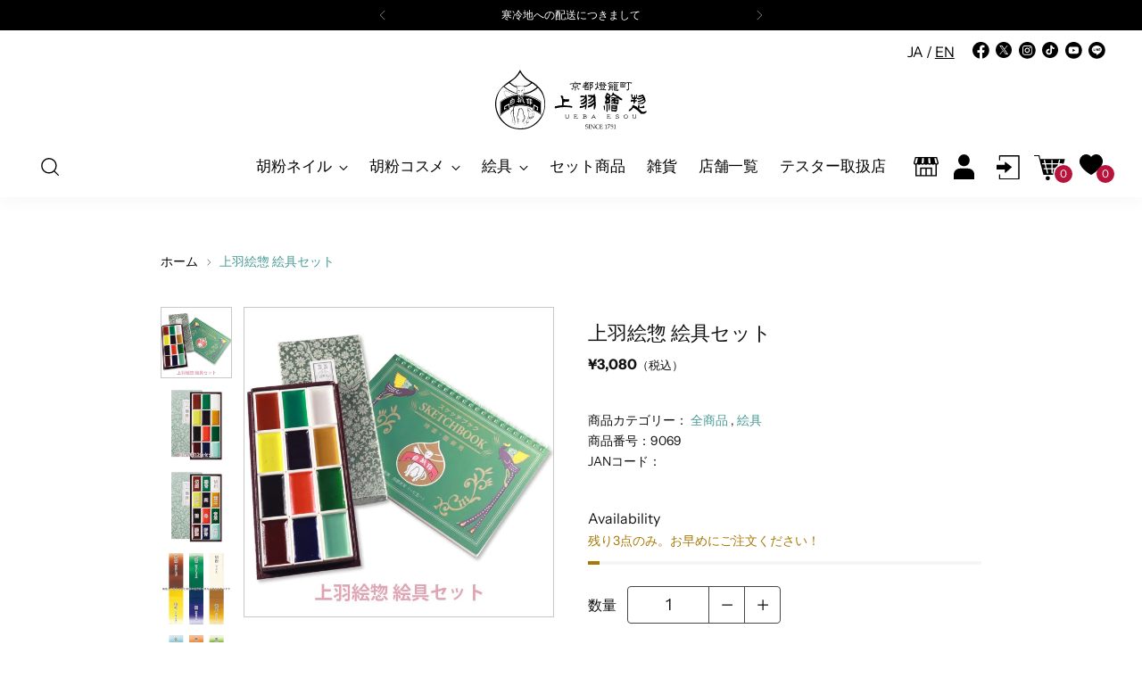

--- FILE ---
content_type: text/html; charset=utf-8
request_url: https://www.gofun-nail.com/products/pigment-9069-paints-set?_pos=1&_sid=3d6f57c0e&_ss=r
body_size: 93161
content:
<!doctype html>

<!--
  ___                 ___           ___           ___
       /  /\                     /__/\         /  /\         /  /\
      /  /:/_                    \  \:\       /  /:/        /  /::\
     /  /:/ /\  ___     ___       \  \:\     /  /:/        /  /:/\:\
    /  /:/ /:/ /__/\   /  /\  ___  \  \:\   /  /:/  ___   /  /:/  \:\
   /__/:/ /:/  \  \:\ /  /:/ /__/\  \__\:\ /__/:/  /  /\ /__/:/ \__\:\
   \  \:\/:/    \  \:\  /:/  \  \:\ /  /:/ \  \:\ /  /:/ \  \:\ /  /:/
    \  \::/      \  \:\/:/    \  \:\  /:/   \  \:\  /:/   \  \:\  /:/
     \  \:\       \  \::/      \  \:\/:/     \  \:\/:/     \  \:\/:/
      \  \:\       \__\/        \  \::/       \  \::/       \  \::/
       \__\/                     \__\/         \__\/         \__\/

  --------------------------------------------------------------------
  #  Stiletto v2.1.1
  #  Documentation: https://fluorescent.co/help/stiletto/
  #  Purchase: https://themes.shopify.com/themes/stiletto/
  #  A product by Fluorescent: https://fluorescent.co/
  --------------------------------------------------------------------
-->

<html class="no-js" lang="ja" style="--announcement-height: 1px;">
  <head>

  <!-- Global site tag (gtag.js) - Google Ads -->
  <script async src="https://www.googletagmanager.com/gtag/js?id=AW-875218933"></script>
  <script>
  window.dataLayer = window.dataLayer || [];
  function gtag(){dataLayer.push(arguments);}
  gtag('js', new Date());
  
  gtag('config', 'AW-875218933', {'allow_enhanced_conversions': true});
  </script>
    
     <!-- Air Reviews Script -->
 

    
    
    
    
  










<script>
  const AIR_REVIEWS = {};
  AIR_REVIEWS.product = {"id":8365988020534,"title":"上羽絵惣 絵具セット","handle":"pigment-9069-paints-set","description":"\u003cp\u003e◎セット内容\u003c\/p\u003e\n\u003cp\u003e\u003cstrong\u003e・顔彩 特製12色セット　１点\u003c\/strong\u003e\u003cbr\u003e日本画に最適の退色しにくい高級顔料を使用した、水で溶いて使える固形水彩絵具。\u003cbr\u003e岱赭／緑青／胡粉／山吹／紫／黄土／藍／朱／青草／臙脂／群青／白緑\u003cbr\u003e※原料の変更により、色味が変わる場合がございます。何卒ご了承ください。\u003c\/p\u003e\n\u003cp\u003e\u003cstrong\u003e・白狐印スケッチブック　１点\u003c\/strong\u003e\u003cbr\u003e\n上羽絵惣のトレードマーク・白狐の表紙がすてきなリング製本のスケッチブック。A5サイズ、中身は40ページ。\u003c\/p\u003e\n\u003cp\u003e中身が見えるようにクリアパックでラッピングしてお届けします。\u003c\/p\u003e\n\u003cp\u003e\u003ca href=\"https:\/\/www.gofun-nail.com\/products\/e0020-byakko-mark-original-sketchbook\"\u003e上羽絵惣オリジナル 白狐印スケッチブック 単品を見る\u003c\/a\u003e\u003c\/p\u003e\n\u003cp\u003e\u003ca href=\"https:\/\/www.gofun-nail.com\/collections\/watercolors\/products\/pigment-3104-solid-water-color-12-color-superior\"\u003e顔彩 特製 12色セット 単品を見る\u003c\/a\u003e\u003c\/p\u003e\n\u003cp\u003e\u003ca href=\"https:\/\/www.ueba.co.jp\/japanart\" target=\"_blank\" title=\"日本画作品帖（上羽絵惣ブランドサイト）\" rel=\"noopener noreferrer\"\u003e上羽絵惣の絵具を使った作品集［日本画作品帖］を見る\u003c\/a\u003e（上羽絵惣ブランドサイトに遷移します）\u003c\/p\u003e","published_at":"2023-05-18T11:26:32+09:00","created_at":"2023-05-18T11:22:19+09:00","vendor":"【上羽絵惣公式通販】京都生まれの胡粉ネイル公式通販サイト","type":"","tags":[],"price":308000,"price_min":308000,"price_max":308000,"available":true,"price_varies":false,"compare_at_price":null,"compare_at_price_min":0,"compare_at_price_max":0,"compare_at_price_varies":false,"variants":[{"id":45288238907702,"title":"Default Title","option1":"Default Title","option2":null,"option3":null,"sku":"9069","requires_shipping":true,"taxable":true,"featured_image":null,"available":true,"name":"上羽絵惣 絵具セット","public_title":null,"options":["Default Title"],"price":308000,"weight":0,"compare_at_price":null,"inventory_management":"shopify","barcode":"","requires_selling_plan":false,"selling_plan_allocations":[]}],"images":["\/\/www.gofun-nail.com\/cdn\/shop\/files\/9069-01-1.jpg?v=1684908305","\/\/www.gofun-nail.com\/cdn\/shop\/files\/9069-02-1.jpg?v=1684908317","\/\/www.gofun-nail.com\/cdn\/shop\/files\/9069-03-1.jpg?v=1684908325","\/\/www.gofun-nail.com\/cdn\/shop\/files\/9069-04-1.jpg?v=1684908336","\/\/www.gofun-nail.com\/cdn\/shop\/files\/9069-05-1.jpg?v=1684908347","\/\/www.gofun-nail.com\/cdn\/shop\/files\/9069-06-1.jpg?v=1684908358","\/\/www.gofun-nail.com\/cdn\/shop\/files\/9069-07-1.jpg?v=1684908370"],"featured_image":"\/\/www.gofun-nail.com\/cdn\/shop\/files\/9069-01-1.jpg?v=1684908305","options":["Title"],"media":[{"alt":null,"id":33900857884982,"position":1,"preview_image":{"aspect_ratio":1.0,"height":600,"width":600,"src":"\/\/www.gofun-nail.com\/cdn\/shop\/files\/9069-01-1.jpg?v=1684908305"},"aspect_ratio":1.0,"height":600,"media_type":"image","src":"\/\/www.gofun-nail.com\/cdn\/shop\/files\/9069-01-1.jpg?v=1684908305","width":600},{"alt":null,"id":33900858409270,"position":2,"preview_image":{"aspect_ratio":1.0,"height":600,"width":600,"src":"\/\/www.gofun-nail.com\/cdn\/shop\/files\/9069-02-1.jpg?v=1684908317"},"aspect_ratio":1.0,"height":600,"media_type":"image","src":"\/\/www.gofun-nail.com\/cdn\/shop\/files\/9069-02-1.jpg?v=1684908317","width":600},{"alt":null,"id":33900859130166,"position":3,"preview_image":{"aspect_ratio":1.0,"height":600,"width":600,"src":"\/\/www.gofun-nail.com\/cdn\/shop\/files\/9069-03-1.jpg?v=1684908325"},"aspect_ratio":1.0,"height":600,"media_type":"image","src":"\/\/www.gofun-nail.com\/cdn\/shop\/files\/9069-03-1.jpg?v=1684908325","width":600},{"alt":null,"id":33900860277046,"position":4,"preview_image":{"aspect_ratio":1.0,"height":600,"width":600,"src":"\/\/www.gofun-nail.com\/cdn\/shop\/files\/9069-04-1.jpg?v=1684908336"},"aspect_ratio":1.0,"height":600,"media_type":"image","src":"\/\/www.gofun-nail.com\/cdn\/shop\/files\/9069-04-1.jpg?v=1684908336","width":600},{"alt":null,"id":33900861784374,"position":5,"preview_image":{"aspect_ratio":1.0,"height":600,"width":600,"src":"\/\/www.gofun-nail.com\/cdn\/shop\/files\/9069-05-1.jpg?v=1684908347"},"aspect_ratio":1.0,"height":600,"media_type":"image","src":"\/\/www.gofun-nail.com\/cdn\/shop\/files\/9069-05-1.jpg?v=1684908347","width":600},{"alt":null,"id":33900862144822,"position":6,"preview_image":{"aspect_ratio":1.0,"height":600,"width":600,"src":"\/\/www.gofun-nail.com\/cdn\/shop\/files\/9069-06-1.jpg?v=1684908358"},"aspect_ratio":1.0,"height":600,"media_type":"image","src":"\/\/www.gofun-nail.com\/cdn\/shop\/files\/9069-06-1.jpg?v=1684908358","width":600},{"alt":null,"id":33900863226166,"position":7,"preview_image":{"aspect_ratio":1.0,"height":600,"width":600,"src":"\/\/www.gofun-nail.com\/cdn\/shop\/files\/9069-07-1.jpg?v=1684908370"},"aspect_ratio":1.0,"height":600,"media_type":"image","src":"\/\/www.gofun-nail.com\/cdn\/shop\/files\/9069-07-1.jpg?v=1684908370","width":600}],"requires_selling_plan":false,"selling_plan_groups":[],"content":"\u003cp\u003e◎セット内容\u003c\/p\u003e\n\u003cp\u003e\u003cstrong\u003e・顔彩 特製12色セット　１点\u003c\/strong\u003e\u003cbr\u003e日本画に最適の退色しにくい高級顔料を使用した、水で溶いて使える固形水彩絵具。\u003cbr\u003e岱赭／緑青／胡粉／山吹／紫／黄土／藍／朱／青草／臙脂／群青／白緑\u003cbr\u003e※原料の変更により、色味が変わる場合がございます。何卒ご了承ください。\u003c\/p\u003e\n\u003cp\u003e\u003cstrong\u003e・白狐印スケッチブック　１点\u003c\/strong\u003e\u003cbr\u003e\n上羽絵惣のトレードマーク・白狐の表紙がすてきなリング製本のスケッチブック。A5サイズ、中身は40ページ。\u003c\/p\u003e\n\u003cp\u003e中身が見えるようにクリアパックでラッピングしてお届けします。\u003c\/p\u003e\n\u003cp\u003e\u003ca href=\"https:\/\/www.gofun-nail.com\/products\/e0020-byakko-mark-original-sketchbook\"\u003e上羽絵惣オリジナル 白狐印スケッチブック 単品を見る\u003c\/a\u003e\u003c\/p\u003e\n\u003cp\u003e\u003ca href=\"https:\/\/www.gofun-nail.com\/collections\/watercolors\/products\/pigment-3104-solid-water-color-12-color-superior\"\u003e顔彩 特製 12色セット 単品を見る\u003c\/a\u003e\u003c\/p\u003e\n\u003cp\u003e\u003ca href=\"https:\/\/www.ueba.co.jp\/japanart\" target=\"_blank\" title=\"日本画作品帖（上羽絵惣ブランドサイト）\" rel=\"noopener noreferrer\"\u003e上羽絵惣の絵具を使った作品集［日本画作品帖］を見る\u003c\/a\u003e（上羽絵惣ブランドサイトに遷移します）\u003c\/p\u003e"};
  AIR_REVIEWS.template = "product";
  AIR_REVIEWS.collections = [];
  AIR_REVIEWS.collectionsName = [];
  AIR_REVIEWS.customer = {
    id: null,
    email: null,
    first_name: null,
    last_name: null,
  };
  
  AIR_REVIEWS.collections.push(`447767773494`);
  AIR_REVIEWS.collectionsName.push(`全商品`);
  
  AIR_REVIEWS.collections.push(`450107343158`);
  AIR_REVIEWS.collectionsName.push(`絵具`);
  
  AIR_REVIEWS.branding = true;
  AIR_REVIEWS.appBlock = true;
  AIR_REVIEWS.shopData = {};
  AIR_REVIEWS.settings = {"allReviewBlock":{"bgColor":"#ffffff","heading":"All reviews page","hideProductThumbnails":"false","maxReview":"20","onlyMedia":"false","onlyPositive":"false","selectedProduct":"","summaryBgColor":"#f8f8f8","useSimpleSummary":"false"},"createdAt":"2023-09-13T05:38:53.497Z","shopDomain":"d4760a.myshopify.com","shopId":"uLrwEu0jcVjW2xM1k81s","reviewCarouselWidget":{"customPositionHomeDirection":"after","customPositionCatalog":"","showPreview":true,"customPositionProductDirection":"after","carouselHeadingColor":"#000000","carouselMinimumRating":"all-reviews","carouselHeading":"See what our customers said","customPositionProduct":"","customPositionHome":"","enableCarousel":false,"customPositionCatalogDirection":"after"},"generalSetting":{"sortOption":"sortlarest@feedback","amzReviewerOption":"all_reviews","enableCountryFlag":false,"amzPhotoOption":"all_contents","enableAggregateRating":true,"amzSortOption":"recent","ratingOption":"All positive","photoOption":"all","amzRatingOption":"positive","autoSubmitPublish":"disabled"},"reviewWidget":{"customPositionCatalog":"","showOnMobile":false,"showOnHomePage":false,"desktopPosition":"desktop-right","enablePopupReview":false,"hideNoStarRating":false,"minimumRating":"all-reviews","floatButtonLabel":"Our reviews","enableSidebar":false,"mobilePosition":"mobile-left","showProductPageBlock":true,"showOnProductList":true,"floatBtnIconCustom":"","showPreview":false,"enableStarRating":true,"showCatalogPage":false,"customPositionCatalogDirection":"after","previewType":"star-rating-settings","showProductPage":true,"floatBtnBgColor":"#000000","customPositionProductDirection":"after","floatBtnIcon":"https://imgur.com/ttZVtaG.png","customPositionProduct":"","customProductContainer":"","showOnDesktop":false,"floatBtnTextColor":"#FFFFFF"},"reviewBlock":{"twoStarColor":"#E67F22","dateFormat":"yyyy_mm_dd","summaryButton":"Write a review","customPosition":".shopify-payment-button","primaryColor":"#121212","fiveStarColor":"#16A086","preset":1,"oneStarColor":"#E84C3D","threeStarColor":"#F1C40F","isShowBadgeText":false,"buttonTextColor":"#ffffff","id":1,"inlinePosition":"below-product","customPositionDirection":"before","buttonBorderRadius":4,"summaryHeading":"レビュー","policy":"By submitting, I acknowledge the Privacy and that my reviews will be publicly posted and shared online","emptyStarColor":"#BFBFBF","customCss":"#AirReviews-BlockWrapper .AirReviews-Blocks__LayoutList{\n  flex-direction:column;\n}\n.AirReviews-Select .active .AirReviews-Select__Option{\n  font-size:0.8rem;\n}\n\n.AirReviews-ReplyBlocks .AirReviews-ReplyBlocks_Header .AirReviews-ReplyBlocks_Logo svg{\n  width:20px;\n  height:20px;\n}\n.AirReviews-Modal__Container .AirReviews-Modal__Wrapper .AirReviews-Modal__Title{\n  font-size:18px;\n}\n\n.AirReviews-Modal .AirReviews-Modal__Container .AirReviews-Modal__Wrapper{\n  height:555px;\n}\n\n.AirReviews-Modal .AirReviews-Modal__Container .AirReviews-Modal__Wrapper .AirReviews-Modal__Product img{\n  width:50px;\n  height:50px;\nmargin-right:10px;\n}\n#AirReviews-Modal .AirReviews-Modal__Container .AirReviews-Modal__Wrapper .AirReviews-ModalSubmit__Actions button.AirReviews-Button{\n  padding:10px;\n}\n.AirReviews-Toast__Container .AirReviews-Toast__Main{\n  margin-top: 30%;\n}\n#AirReviews-Modal .AirReviews-ModalSubmit__UploadImages{\n  min-height:70px;\n}\n@media screen and (max-width: 600px)\n{\n#AirReviews-Modal .AirReviews-Modal__Container .AirReviews-Modal__Wrapper:has(.AirReviews-ModalSubmit__Information){\n    height: 420px;\n  }\n}\n\n@media screen and (max-width: 720px)\n{\n.AirReviews-Modal .AirReviews-Modal__Container .AirReviews-Modal__Wrapper .AirReviews-Modal__Content{\npadding:25px 25px 50px 25px;\n}\n.AirReviews-Modal__Product{\nmargin-bottom:25px;\n}\n#AirReviews-Modal .AirReviews-Modal__Container .AirReviews-Modal__Wrapper .AirReviews-ModalSubmit__Actions button.AirReviews-Button{\n\tpadding:10px;\n\t}\n.AirReviews-Dropzone .AirReviews-Dropzone__Overlay>svg{\nwidth:25px;\nheight:25px;\nmargin-bottom:10px;\n}\n}\n\nspan.AirReviews-Blocks__AuthorName {\n    display: none;\n}\n\np.AirReviews-ReplyBlocks_HeaderTitle::before {\n    content: 'ストアからの返信';\n    font-size: 13px;\n}\n\np.AirReviews-ReplyBlocks_HeaderTitle {\n    font-size: 0;\n}","starIconType":"trustpilot-slim","badgeColor":"#2C6ECB","backgroundColor":"#EDEDED","requiredName":true,"headingColor":"#000000","displayBadge":"after-customer-name","submitTextColor":"#ffffff","singleStarColor":"#FABF46","badgeIconType":"badge-circle","layout":"list","starColorType":"single-color","buttonBackgroundColor":"#121212","hasPolicy":false,"submitButtonColor":"#166CE1","advancedSetting":true,"fourStarColor":"#27AE61","requiredEmail":false,"secondaryColor":"#383838","font":"Inter","isEnableBadge":false,"summaryTextColor":"#121212"},"allReviewsPage":[{"firstName":"まりも","lastName":"","images":[],"rate":5,"content":"暗すぎず明るすぎず、桜の寒緋桜の色そのものと言った感じでした。春、秋、冬と使いやすそうな色味で定番カラーに入って欲しいです。","variants":[],"first_name":"まりも","last_name":"","shopDomain":"d4760a.myshopify.com","products":[{"image":"https://cdn.shopify.com/s/files/1/0763/8836/8694/files/n0146-01_w600h600.jpg?v=1725424555","productLink":"https://d4760a.myshopify.com/products/gofun-nail-146-kanhizakura","title":"胡粉ネイル 寒緋桜（かんひざくら）"}],"productIds":[9643562565942],"verifyBuyer":false,"countryCode":"JP","helpful":0,"notHelpful":0,"hasImages":false,"verified":false,"source":"Writed by customer","pinned":false,"isFeatured":false,"createdAt":"2025-05-17T17:33:12.463Z","status":"approved","id":"xmgooXYEb1xhQYB21BhA","isProductExists":true,"statusBeforeTrash":"disapproved","product":{"image":"https://cdn.shopify.com/s/files/1/0763/8836/8694/files/n0146-01_w600h600.jpg?v=1725424555","productLink":"https://d4760a.myshopify.com/products/gofun-nail-146-kanhizakura","title":"胡粉ネイル 寒緋桜（かんひざくら）"},"productId":9643562565942},{"firstName":"まりも","lastName":"","images":[],"rate":5,"content":"パステルパープルのような色味で、血色が悪く見える事も無い淡い紫色が使いやすいです。","variants":[],"first_name":"まりも","last_name":"","shopDomain":"d4760a.myshopify.com","products":[{"image":"https://cdn.shopify.com/s/files/1/0763/8836/8694/products/N0061_01.jpg?v=1684319107","productLink":"https://d4760a.myshopify.com/products/gofun-nail-061-otome","title":"胡粉ネイル 乙女（おとめ）"}],"productIds":[8361787687222],"verifyBuyer":false,"countryCode":"JP","helpful":0,"notHelpful":0,"hasImages":false,"verified":false,"source":"Writed by customer","pinned":false,"isFeatured":false,"createdAt":"2025-05-17T17:31:19.827Z","status":"approved","id":"ZV1gboq4rdzPvc6ZK50i","isProductExists":true,"statusBeforeTrash":"disapproved","product":{"image":"https://cdn.shopify.com/s/files/1/0763/8836/8694/products/N0061_01.jpg?v=1684319107","productLink":"https://d4760a.myshopify.com/products/gofun-nail-061-otome","title":"胡粉ネイル 乙女（おとめ）"},"productId":8361787687222},{"images":[],"variants":[],"firstName":"直子","lastName":"北川","rate":1,"content":"以前はとても気に入ってリピートしていた瑪瑙ですが、あるときからかなり黄色が強い色目に変わってしまって残念です。全く違う色になってしまったので、以前の色のものも復活させていただきたいです。","id":"IXrU7vVAL9hzlb8fizkV","first_name":"直子","last_name":"北川","shopDomain":"d4760a.myshopify.com","products":[{"image":"https://cdn.shopify.com/s/files/1/0763/8836/8694/products/N0043-01.jpg?v=1684319173","productLink":"https://d4760a.myshopify.com/products/gofun-nail-043-menou","title":"胡粉ネイル 瑪瑙（めのう）"}],"productIds":[8361782116662],"verifyBuyer":false,"countryCode":"JP","helpful":0,"notHelpful":0,"hasImages":false,"verified":false,"source":"Writed by customer","pinned":false,"isFeatured":false,"createdAt":"2025-04-25T01:50:36.802Z","status":"approved","isProductExists":true,"statusBeforeTrash":"disapproved","product":{"image":"https://cdn.shopify.com/s/files/1/0763/8836/8694/products/N0043-01.jpg?v=1684319173","productLink":"https://d4760a.myshopify.com/products/gofun-nail-043-menou","title":"胡粉ネイル 瑪瑙（めのう）"},"productId":8361782116662},{"images":[],"variants":[],"firstName":"はるみ","lastName":"","rate":5,"content":"先日法事があり、瑪瑙のネイルを試してみました。\n黒の礼服とも相性が良く、落ち着きと華やかさがマッチした印象で良かったです。\n仕事上あまり派手なネイルは出来ないのですが、この色味なら普段使いも出来そうで\nす。","first_name":"はるみ","last_name":"","shopDomain":"d4760a.myshopify.com","products":[{"image":"https://cdn.shopify.com/s/files/1/0763/8836/8694/products/N0043-01.jpg?v=1684319173","productLink":"https://d4760a.myshopify.com/products/gofun-nail-043-menou","title":"胡粉ネイル 瑪瑙（めのう）"}],"productIds":[8361782116662],"verifyBuyer":false,"countryCode":"JP","helpful":0,"notHelpful":0,"hasImages":false,"verified":false,"source":"Writed by customer","pinned":false,"isFeatured":false,"createdAt":"2025-03-28T22:42:19.351Z","status":"approved","id":"FfxW5dTn1dxkFAPznFKy","isProductExists":true,"statusBeforeTrash":"disapproved","product":{"image":"https://cdn.shopify.com/s/files/1/0763/8836/8694/products/N0043-01.jpg?v=1684319173","productLink":"https://d4760a.myshopify.com/products/gofun-nail-043-menou","title":"胡粉ネイル 瑪瑙（めのう）"},"productId":8361782116662},{"images":[],"variants":[],"firstName":"tora","lastName":"","rate":5,"content":"ネイルは好きなのですが、ツンとした臭いや、塗ると爪が息苦しくなる感じ、塗っても数日で端から剥がれて見苦しくなってしまうことなどから敬遠する部分もありました。が！この胡粉ネイルは、臭いも気にならず、塗り心地もサラリとしていて、この色は特になじみも良く自然に落ちていってもあまり気になりません。良いものに出会えたと嬉しく思っております。","first_name":"tora","last_name":"","shopDomain":"d4760a.myshopify.com","products":[{"image":"https://cdn.shopify.com/s/files/1/0763/8836/8694/products/N0034-01.jpg?v=1684319134","productLink":"https://d4760a.myshopify.com/products/gofun-nail-034-mizumomo","title":"胡粉ネイル 水桃（みずもも）"}],"productIds":[8361783492918],"verifyBuyer":false,"countryCode":"JP","helpful":0,"notHelpful":0,"hasImages":false,"verified":false,"source":"Written by guest","pinned":false,"isFeatured":false,"createdAt":"2025-03-04T15:33:33.863Z","status":"approved","id":"ArBgbdchnIVerR202spU","isProductExists":true,"statusBeforeTrash":"disapproved","product":{"image":"https://cdn.shopify.com/s/files/1/0763/8836/8694/products/N0034-01.jpg?v=1684319134","productLink":"https://d4760a.myshopify.com/products/gofun-nail-034-mizumomo","title":"胡粉ネイル 水桃（みずもも）"},"productId":8361783492918},{"images":[],"variants":[],"firstName":"桂子","lastName":"草竹","rate":5,"content":"京都で胡粉という言葉を初めて見てお土産のつもりでミニサイズ購入。想像以上に素晴らしい石鹸。泡立ち良く自然な優しい香りで洗いあがりがしっとり。肌がさのキメが整う感じ。もちろん追加で取り寄せ購入。","id":"cTSdSyMkSOMHHHxXQ5V2","first_name":"桂子","last_name":"草竹","shopDomain":"d4760a.myshopify.com","products":[{"image":"https://cdn.shopify.com/s/files/1/0763/8836/8694/products/s0005.jpg?v=1684202715","productLink":"https://d4760a.myshopify.com/products/s0005-gofun-soap-bar90g","title":"胡粉石鹸 90g"}],"productIds":[8361788539190],"verifyBuyer":true,"countryCode":"JP","helpful":0,"notHelpful":0,"hasImages":false,"verified":false,"source":"Writed by customer","pinned":false,"isFeatured":false,"createdAt":"2025-02-10T14:02:57.406Z","status":"approved","isProductExists":true,"statusBeforeTrash":"disapproved","product":{"image":"https://cdn.shopify.com/s/files/1/0763/8836/8694/products/s0005.jpg?v=1684202715","productLink":"https://d4760a.myshopify.com/products/s0005-gofun-soap-bar90g","title":"胡粉石鹸 90g"},"productId":8361788539190},{"images":[],"variants":[],"firstName":"にこちゃん","lastName":"","rate":5,"content":"品があって大好き\n重ね塗りするとさらに輝いて、とっても素敵\n匂いもなく気に入ってます\nこれで女子力維持♡","first_name":"にこちゃん","last_name":"","shopDomain":"d4760a.myshopify.com","products":[{"image":"https://cdn.shopify.com/s/files/1/0763/8836/8694/products/N0038-01.jpg?v=1684319298","productLink":"https://d4760a.myshopify.com/products/gofun-nail-038-unmo","title":"胡粉ネイル 雲母（うんも）"}],"productIds":[8361784607030],"verifyBuyer":false,"countryCode":"JP","helpful":0,"notHelpful":0,"hasImages":false,"verified":false,"source":"Writed by customer","pinned":false,"isFeatured":false,"createdAt":"2025-01-31T13:09:06.888Z","status":"approved","id":"U5OCmEI1yFr8ybShuCxw","isProductExists":true,"statusBeforeTrash":"disapproved","product":{"image":"https://cdn.shopify.com/s/files/1/0763/8836/8694/products/N0038-01.jpg?v=1684319298","productLink":"https://d4760a.myshopify.com/products/gofun-nail-038-unmo","title":"胡粉ネイル 雲母（うんも）"},"productId":8361784607030},{"images":[],"variants":[],"firstName":"らい","lastName":"","rate":5,"content":"テラコッタ色という感じ\nイエべ秋の方にオススメです","first_name":"らい","last_name":"","shopDomain":"d4760a.myshopify.com","products":[{"image":"https://cdn.shopify.com/s/files/1/0763/8836/8694/products/N0048-01.jpg?v=1684319122","productLink":"https://d4760a.myshopify.com/products/gofun-nail-048-kodaitaisha","title":"胡粉ネイル 古代岱赭（こだいたいしゃ）"}],"productIds":[8361782051126],"verifyBuyer":false,"countryCode":"JP","helpful":0,"notHelpful":0,"hasImages":false,"verified":false,"source":"Writed by customer","pinned":false,"isFeatured":false,"createdAt":"2025-01-23T00:43:38.323Z","status":"approved","id":"XdKV8qfjf3vssG5ww32T","isProductExists":true,"statusBeforeTrash":"disapproved","product":{"image":"https://cdn.shopify.com/s/files/1/0763/8836/8694/products/N0048-01.jpg?v=1684319122","productLink":"https://d4760a.myshopify.com/products/gofun-nail-048-kodaitaisha","title":"胡粉ネイル 古代岱赭（こだいたいしゃ）"},"productId":8361782051126},{"images":[],"variants":[],"firstName":"あーにゃん","lastName":"","rate":4,"content":"キラキラしながらもキツすぎないパールが上品な感じです。\n日常用に、一回塗りで淡い自然な色合いを楽しんでいます。","first_name":"あーにゃん","shopDomain":"d4760a.myshopify.com","products":[{"image":"https://cdn.shopify.com/s/files/1/0763/8836/8694/products/N0080-01.jpg?v=1684319199","productLink":"https://d4760a.myshopify.com/products/gofun-nail-080-gekkou-gin","title":"胡粉ネイル 輝かシリーズ 月光銀（げっこうぎん）"}],"productIds":[8361785426230],"verifyBuyer":false,"countryCode":"JP","helpful":0,"notHelpful":0,"hasImages":false,"verified":false,"source":"Written by guest","pinned":false,"isFeatured":false,"createdAt":"2024-10-27T10:49:24.991Z","status":"approved","id":"8U8ivdzfz7JmprrzSXi4","isProductExists":true,"statusBeforeTrash":"disapproved","product":{"image":"https://cdn.shopify.com/s/files/1/0763/8836/8694/products/N0080-01.jpg?v=1684319199","productLink":"https://d4760a.myshopify.com/products/gofun-nail-080-gekkou-gin","title":"胡粉ネイル 輝かシリーズ 月光銀（げっこうぎん）"},"productId":8361785426230},{"images":[],"variants":[],"firstName":"のり","lastName":"","rate":5,"content":"発色も塗りやすさも乾きの速さも全てが完璧でした。","first_name":"のり","shopDomain":"d4760a.myshopify.com","products":[{"image":"https://cdn.shopify.com/s/files/1/0763/8836/8694/files/N0078-01.jpg?v=1689822061","productLink":"https://d4760a.myshopify.com/products/gofun-nail-078-tsuya-beni","title":"胡粉ネイル 艶紅（つやべに）"}],"productIds":[8361785164086],"verifyBuyer":false,"countryCode":"JP","helpful":0,"notHelpful":0,"hasImages":false,"verified":false,"source":"Writed by customer","pinned":false,"isFeatured":false,"createdAt":"2024-10-19T15:04:21.466Z","status":"approved","id":"L0fGI3e9D2gsmErd2dHc","isProductExists":true,"statusBeforeTrash":"disapproved","product":{"image":"https://cdn.shopify.com/s/files/1/0763/8836/8694/files/N0078-01.jpg?v=1689822061","productLink":"https://d4760a.myshopify.com/products/gofun-nail-078-tsuya-beni","title":"胡粉ネイル 艶紅（つやべに）"},"productId":8361785164086},{"lastName":"","images":[],"pinned":false,"verified":false,"notHelpful":0,"variants":[],"source":"Writed by customer","content":"なぜかほかの色より持ちが良い気がします。こちらのネイルは7色い持っていますが、トップコートをすると蘇芳だけは1週間以上余裕で持っています。ズボラにはありがたい！","products":[{"image":"https://cdn.shopify.com/s/files/1/0763/8836/8694/files/N0095-01.jpg?v=1689821922","productLink":"https://d4760a.myshopify.com/products/gofun-nail-095-suou","title":"【WEB・京都本店限定】胡粉ネイル 蘇芳（すおう）"}],"firstName":"Shoko","createdAt":"2024-10-17T02:41:56.420Z","rate":5,"productIds":[8361786245430],"countryCode":"JP","hasImages":false,"shopDomain":"d4760a.myshopify.com","helpful":0,"isFeatured":false,"first_name":"Shoko","verifyBuyer":false,"status":"approved","id":"y1qhRWCinBpmbBfx1GAB","isProductExists":true,"statusBeforeTrash":"disapproved","product":{"image":"https://cdn.shopify.com/s/files/1/0763/8836/8694/files/N0095-01.jpg?v=1689821922","productLink":"https://d4760a.myshopify.com/products/gofun-nail-095-suou","title":"【WEB・京都本店限定】胡粉ネイル 蘇芳（すおう）"},"productId":8361786245430},{"lastName":"","images":[],"pinned":false,"verified":false,"notHelpful":0,"variants":[],"source":"Writed by customer","content":"思っていた以上にいい色です\nこんな色が欲しかった","products":[{"image":"https://cdn.shopify.com/s/files/1/0763/8836/8694/files/n0145-01_w600h600.jpg?v=1725424006","productLink":"https://d4760a.myshopify.com/products/gofun-nail-145-miyakonezu","title":"胡粉ネイル 都鼠（みやこねず）"}],"firstName":"海女","createdAt":"2024-10-02T15:45:05.672Z","rate":5,"productIds":[9643448402230],"countryCode":"JP","hasImages":false,"shopDomain":"d4760a.myshopify.com","helpful":0,"isFeatured":false,"first_name":"海女","verifyBuyer":false,"status":"approved","id":"AKMpKN5FXNoCloBA9MZU","isProductExists":true,"statusBeforeTrash":"disapproved","product":{"image":"https://cdn.shopify.com/s/files/1/0763/8836/8694/files/n0145-01_w600h600.jpg?v=1725424006","productLink":"https://d4760a.myshopify.com/products/gofun-nail-145-miyakonezu","title":"胡粉ネイル 都鼠（みやこねず）"},"productId":9643448402230},{"lastName":"","images":[],"pinned":false,"verified":false,"notHelpful":0,"variants":[],"source":"Writed by customer","content":"かわいらしいお色で、短めの爪にもとても良く合います。","products":[{"image":"https://cdn.shopify.com/s/files/1/0763/8836/8694/files/N0090-01_6ef7c434-dc15-494b-b0d3-1b6f7b2ce9e8.jpg?v=1689822091","productLink":"https://d4760a.myshopify.com/products/gofun-nail-090-kimomiji","title":"胡粉ネイル 黄紅葉（きもみじ）"}],"firstName":"ふみえ","createdAt":"2024-10-02T06:45:14.547Z","rate":5,"productIds":[8360860647734],"countryCode":"JP","hasImages":false,"shopDomain":"d4760a.myshopify.com","helpful":0,"isFeatured":false,"first_name":"ふみえ","verifyBuyer":false,"status":"approved","id":"mRApfaaAC2NQaErhIzSe","isProductExists":true,"statusBeforeTrash":"disapproved","product":{"image":"https://cdn.shopify.com/s/files/1/0763/8836/8694/files/N0090-01_6ef7c434-dc15-494b-b0d3-1b6f7b2ce9e8.jpg?v=1689822091","productLink":"https://d4760a.myshopify.com/products/gofun-nail-090-kimomiji","title":"胡粉ネイル 黄紅葉（きもみじ）"},"productId":8360860647734},{"lastName":"","images":[],"pinned":false,"verified":false,"notHelpful":0,"variants":[],"source":"Writed by customer","content":"金色のラメが中々見た事がなく、光の加減での輝き方がとても綺麗です。","products":[{"image":"https://cdn.shopify.com/s/files/1/0763/8836/8694/products/N0063-01.jpg?v=1684319278","productLink":"https://d4760a.myshopify.com/products/gofun-nail-063-kirara-nadeshiko","title":"胡粉ネイル 金雲母撫子（きららなでしこ）"}],"firstName":"Uka","createdAt":"2024-09-28T01:51:08.506Z","rate":5,"productIds":[8361785000246],"countryCode":"JP","hasImages":false,"shopDomain":"d4760a.myshopify.com","helpful":0,"isFeatured":false,"first_name":"Uka","verifyBuyer":false,"status":"approved","id":"sntRbCTi60sbwxNkvCKI","isProductExists":true,"statusBeforeTrash":"disapproved","product":{"image":"https://cdn.shopify.com/s/files/1/0763/8836/8694/products/N0063-01.jpg?v=1684319278","productLink":"https://d4760a.myshopify.com/products/gofun-nail-063-kirara-nadeshiko","title":"胡粉ネイル 金雲母撫子（きららなでしこ）"},"productId":8361785000246},{"lastName":"","images":[],"pinned":false,"verified":false,"notHelpful":0,"variants":[],"source":"Writed by customer","content":"一番好きな色です！ペディキュアとして使っていますが、綺麗に塗れて、肌が綺麗に見えて、持ちも良いです。写真で見るより品がよく、使いやすい色だと思います。","products":[{"image":"https://cdn.shopify.com/s/files/1/0763/8836/8694/products/N0081-01.jpg?v=1684319251","productLink":"https://d4760a.myshopify.com/products/gofun-nail-081-hido-iro","title":"胡粉ネイル 輝かシリーズ 緋銅色（ひどういろ）"}],"firstName":"ちー","createdAt":"2024-09-24T21:28:05.342Z","rate":5,"productIds":[8361785688374],"countryCode":"JP","hasImages":false,"shopDomain":"d4760a.myshopify.com","helpful":0,"isFeatured":false,"first_name":"ちー","verifyBuyer":false,"status":"approved","id":"WNEmhpWUaC2CPTLDsWq0","isProductExists":true,"statusBeforeTrash":"disapproved","product":{"image":"https://cdn.shopify.com/s/files/1/0763/8836/8694/products/N0081-01.jpg?v=1684319251","productLink":"https://d4760a.myshopify.com/products/gofun-nail-081-hido-iro","title":"胡粉ネイル 輝かシリーズ 緋銅色（ひどういろ）"},"productId":8361785688374},{"lastName":"","images":[],"pinned":false,"verified":false,"notHelpful":0,"variants":[],"source":"Writed by customer","content":"こちらの色を塗ると、爪のピンクの部分が理想的な桜色になりました。写真で見てイメージしていた通りの可愛い色でした。購入する前は、春夏のカラーだからオータムタイプの私には似合わないかも、と思っていたのですが、購入してよかったです。お風呂に入った時ペリっと剥がせるので、落とす手間も省けて大満足です。","products":[{"image":"https://cdn.shopify.com/s/files/1/0763/8836/8694/files/N0098-01.jpg?v=1717130121","productLink":"https://d4760a.myshopify.com/products/gofun-nail-098-reimeiiro","title":"胡粉ネイル 黎明色（れいめいいろ）"}],"firstName":"あい","createdAt":"2024-09-12T11:35:50.411Z","rate":5,"productIds":[9445796544822],"countryCode":"JP","hasImages":false,"shopDomain":"d4760a.myshopify.com","helpful":0,"isFeatured":false,"first_name":"あい","verifyBuyer":false,"status":"approved","id":"6kuMHk4p3cxNVWSl1S9w","isProductExists":true,"statusBeforeTrash":"disapproved","product":{"image":"https://cdn.shopify.com/s/files/1/0763/8836/8694/files/N0098-01.jpg?v=1717130121","productLink":"https://d4760a.myshopify.com/products/gofun-nail-098-reimeiiro","title":"胡粉ネイル 黎明色（れいめいいろ）"},"productId":9445796544822},{"lastName":"","images":[],"pinned":false,"verified":false,"notHelpful":0,"variants":[],"source":"Writed by customer","content":"綺麗無色ばかりで迷ってしまいます。","products":[{"image":"https://cdn.shopify.com/s/files/1/0763/8836/8694/files/SET003-01_75e14870-55b6-4cdc-b1ac-62d842992f6e.jpg?v=1706588581","productLink":"https://d4760a.myshopify.com/products/set003-make-your-own-3-color-set","title":"好きな色を選べる オリジナルGIFTBOX 3本"}],"firstName":"ro","createdAt":"2024-09-05T19:56:57.328Z","rate":4,"productIds":[8361786376502],"countryCode":"JP","hasImages":false,"shopDomain":"d4760a.myshopify.com","helpful":0,"isFeatured":false,"first_name":"ro","verifyBuyer":false,"status":"approved","id":"vcaNqR6zBEejdC7Z6pOM","isProductExists":true,"statusBeforeTrash":"disapproved","product":{"image":"https://cdn.shopify.com/s/files/1/0763/8836/8694/files/SET003-01_75e14870-55b6-4cdc-b1ac-62d842992f6e.jpg?v=1706588581","productLink":"https://d4760a.myshopify.com/products/set003-make-your-own-3-color-set","title":"好きな色を選べる オリジナルGIFTBOX 3本"},"productId":8361786376502},{"lastName":"","pinned":false,"notHelpful":0,"variants":[],"source":"Writed by customer","content":"透明感のあるピンク色が綺麗です。一度塗りだと、素の爪がツヤツヤで健康的になったような仕上がりになり、気に入っています。\n\nまた、驚くほど臭いがないので、嗅覚過敏な自分でも無理なく使用できました。","products":[{"image":"https://cdn.shopify.com/s/files/1/0763/8836/8694/products/N0034-01.jpg?v=1684319134","productLink":"https://d4760a.myshopify.com/products/gofun-nail-034-mizumomo","title":"胡粉ネイル 水桃（みずもも）"}],"createdAt":"2024-07-30T13:55:49.788Z","rate":5,"countryCode":"JP","shopDomain":"d4760a.myshopify.com","id":"AMCdXOkVXMWkZmPh0cDF","helpful":0,"isFeatured":false,"first_name":"三穂子 原田","images":[],"verified":false,"firstName":"三穂子 原田","productIds":[8361783492918],"hasImages":false,"verifyBuyer":true,"status":"approved","isProductExists":true,"statusBeforeTrash":"disapproved","product":{"image":"https://cdn.shopify.com/s/files/1/0763/8836/8694/products/N0034-01.jpg?v=1684319134","productLink":"https://d4760a.myshopify.com/products/gofun-nail-034-mizumomo","title":"胡粉ネイル 水桃（みずもも）"},"productId":8361783492918},{"lastName":"","images":[],"pinned":false,"verified":false,"notHelpful":0,"variants":[],"source":"Writed by customer","content":"愛用しています。爪が弱くて、マニキュアしたいのに除光液で爪が傷んでいたので、友人から胡粉ネイルをもらって、これを知ることができてラッキーでした！昔、日本画をやっていたので、白虎マークが懐かしく、色々な色にチャレンジして楽しんでいます。日本画の絵具のように、下地と上に塗る色で様々な効果が楽しめるのも素敵です。","products":[{"image":"https://cdn.shopify.com/s/files/1/0763/8836/8694/products/N0033-01.jpg?v=1684319082","productLink":"https://d4760a.myshopify.com/products/gofun-nail-033-super-court","title":"胡粉ネイル スーパーコート"}],"firstName":"美和子","createdAt":"2024-07-14T01:55:59.239Z","rate":5,"productIds":[8361781854518],"countryCode":"JP","hasImages":false,"shopDomain":"d4760a.myshopify.com","helpful":0,"isFeatured":false,"first_name":"美和子","verifyBuyer":false,"status":"approved","id":"5stLrD1gnSM9DqVKno01","isProductExists":true,"statusBeforeTrash":"disapproved","product":{"image":"https://cdn.shopify.com/s/files/1/0763/8836/8694/products/N0033-01.jpg?v=1684319082","productLink":"https://d4760a.myshopify.com/products/gofun-nail-033-super-court","title":"胡粉ネイル スーパーコート"},"productId":8361781854518},{"lastName":"","images":[],"pinned":false,"notHelpful":0,"variants":[],"source":"Writed by customer","content":"ピンクよりのベージュが指先を綺麗に見せます。オフィスやカジュアルに幅広く使える色味です。","products":[{"image":"https://cdn.shopify.com/s/files/1/0763/8836/8694/files/n0109-01_w600h600.jpg?v=1705897281","productLink":"https://d4760a.myshopify.com/products/gofun-nail-0109-hanagasumi","title":"胡粉ネイル 花霞（はながすみ）"}],"firstName":"てく","createdAt":"2024-06-30T10:10:03.240Z","rate":4,"productIds":[9065941958966],"countryCode":"JP","hasImages":false,"helpful":0,"isFeatured":false,"first_name":"てく","verifyBuyer":false,"status":"approved","id":"VQCDe7V4LaM6hAfgJ3dJ","isProductExists":true,"statusBeforeTrash":"disapproved","product":{"image":"https://cdn.shopify.com/s/files/1/0763/8836/8694/files/n0109-01_w600h600.jpg?v=1705897281","productLink":"https://d4760a.myshopify.com/products/gofun-nail-0109-hanagasumi","title":"胡粉ネイル 花霞（はながすみ）"},"productId":9065941958966}],"popReviews":[],"carouselReviews":[{"firstName":"まりも","lastName":"","images":[],"rate":5,"content":"暗すぎず明るすぎず、桜の寒緋桜の色そのものと言った感じでした。春、秋、冬と使いやすそうな色味で定番カラーに入って欲しいです。","variants":[],"first_name":"まりも","last_name":"","shopDomain":"d4760a.myshopify.com","products":[{"image":"https://cdn.shopify.com/s/files/1/0763/8836/8694/files/n0146-01_w600h600.jpg?v=1725424555","productLink":"https://d4760a.myshopify.com/products/gofun-nail-146-kanhizakura","title":"胡粉ネイル 寒緋桜（かんひざくら）"}],"productIds":[9643562565942],"verifyBuyer":false,"countryCode":"JP","helpful":0,"notHelpful":0,"hasImages":false,"verified":false,"source":"Writed by customer","pinned":false,"isFeatured":false,"createdAt":"2025-05-17T17:33:12.463Z","status":"approved","id":"xmgooXYEb1xhQYB21BhA","isProductExists":true,"statusBeforeTrash":"disapproved","product":{"image":"https://cdn.shopify.com/s/files/1/0763/8836/8694/files/n0146-01_w600h600.jpg?v=1725424555","productLink":"https://d4760a.myshopify.com/products/gofun-nail-146-kanhizakura","title":"胡粉ネイル 寒緋桜（かんひざくら）"},"productId":9643562565942},{"firstName":"まりも","lastName":"","images":[],"rate":5,"content":"パステルパープルのような色味で、血色が悪く見える事も無い淡い紫色が使いやすいです。","variants":[],"first_name":"まりも","last_name":"","shopDomain":"d4760a.myshopify.com","products":[{"image":"https://cdn.shopify.com/s/files/1/0763/8836/8694/products/N0061_01.jpg?v=1684319107","productLink":"https://d4760a.myshopify.com/products/gofun-nail-061-otome","title":"胡粉ネイル 乙女（おとめ）"}],"productIds":[8361787687222],"verifyBuyer":false,"countryCode":"JP","helpful":0,"notHelpful":0,"hasImages":false,"verified":false,"source":"Writed by customer","pinned":false,"isFeatured":false,"createdAt":"2025-05-17T17:31:19.827Z","status":"approved","id":"ZV1gboq4rdzPvc6ZK50i","isProductExists":true,"statusBeforeTrash":"disapproved","product":{"image":"https://cdn.shopify.com/s/files/1/0763/8836/8694/products/N0061_01.jpg?v=1684319107","productLink":"https://d4760a.myshopify.com/products/gofun-nail-061-otome","title":"胡粉ネイル 乙女（おとめ）"},"productId":8361787687222},{"images":[],"variants":[],"firstName":"直子","lastName":"北川","rate":1,"content":"以前はとても気に入ってリピートしていた瑪瑙ですが、あるときからかなり黄色が強い色目に変わってしまって残念です。全く違う色になってしまったので、以前の色のものも復活させていただきたいです。","id":"IXrU7vVAL9hzlb8fizkV","first_name":"直子","last_name":"北川","shopDomain":"d4760a.myshopify.com","products":[{"image":"https://cdn.shopify.com/s/files/1/0763/8836/8694/products/N0043-01.jpg?v=1684319173","productLink":"https://d4760a.myshopify.com/products/gofun-nail-043-menou","title":"胡粉ネイル 瑪瑙（めのう）"}],"productIds":[8361782116662],"verifyBuyer":false,"countryCode":"JP","helpful":0,"notHelpful":0,"hasImages":false,"verified":false,"source":"Writed by customer","pinned":false,"isFeatured":false,"createdAt":"2025-04-25T01:50:36.802Z","status":"approved","isProductExists":true,"statusBeforeTrash":"disapproved","product":{"image":"https://cdn.shopify.com/s/files/1/0763/8836/8694/products/N0043-01.jpg?v=1684319173","productLink":"https://d4760a.myshopify.com/products/gofun-nail-043-menou","title":"胡粉ネイル 瑪瑙（めのう）"},"productId":8361782116662},{"images":[],"variants":[],"firstName":"はるみ","lastName":"","rate":5,"content":"先日法事があり、瑪瑙のネイルを試してみました。\n黒の礼服とも相性が良く、落ち着きと華やかさがマッチした印象で良かったです。\n仕事上あまり派手なネイルは出来ないのですが、この色味なら普段使いも出来そうで\nす。","first_name":"はるみ","last_name":"","shopDomain":"d4760a.myshopify.com","products":[{"image":"https://cdn.shopify.com/s/files/1/0763/8836/8694/products/N0043-01.jpg?v=1684319173","productLink":"https://d4760a.myshopify.com/products/gofun-nail-043-menou","title":"胡粉ネイル 瑪瑙（めのう）"}],"productIds":[8361782116662],"verifyBuyer":false,"countryCode":"JP","helpful":0,"notHelpful":0,"hasImages":false,"verified":false,"source":"Writed by customer","pinned":false,"isFeatured":false,"createdAt":"2025-03-28T22:42:19.351Z","status":"approved","id":"FfxW5dTn1dxkFAPznFKy","isProductExists":true,"statusBeforeTrash":"disapproved","product":{"image":"https://cdn.shopify.com/s/files/1/0763/8836/8694/products/N0043-01.jpg?v=1684319173","productLink":"https://d4760a.myshopify.com/products/gofun-nail-043-menou","title":"胡粉ネイル 瑪瑙（めのう）"},"productId":8361782116662},{"images":[],"variants":[],"firstName":"tora","lastName":"","rate":5,"content":"ネイルは好きなのですが、ツンとした臭いや、塗ると爪が息苦しくなる感じ、塗っても数日で端から剥がれて見苦しくなってしまうことなどから敬遠する部分もありました。が！この胡粉ネイルは、臭いも気にならず、塗り心地もサラリとしていて、この色は特になじみも良く自然に落ちていってもあまり気になりません。良いものに出会えたと嬉しく思っております。","first_name":"tora","last_name":"","shopDomain":"d4760a.myshopify.com","products":[{"image":"https://cdn.shopify.com/s/files/1/0763/8836/8694/products/N0034-01.jpg?v=1684319134","productLink":"https://d4760a.myshopify.com/products/gofun-nail-034-mizumomo","title":"胡粉ネイル 水桃（みずもも）"}],"productIds":[8361783492918],"verifyBuyer":false,"countryCode":"JP","helpful":0,"notHelpful":0,"hasImages":false,"verified":false,"source":"Written by guest","pinned":false,"isFeatured":false,"createdAt":"2025-03-04T15:33:33.863Z","status":"approved","id":"ArBgbdchnIVerR202spU","isProductExists":true,"statusBeforeTrash":"disapproved","product":{"image":"https://cdn.shopify.com/s/files/1/0763/8836/8694/products/N0034-01.jpg?v=1684319134","productLink":"https://d4760a.myshopify.com/products/gofun-nail-034-mizumomo","title":"胡粉ネイル 水桃（みずもも）"},"productId":8361783492918},{"images":[],"variants":[],"firstName":"桂子","lastName":"草竹","rate":5,"content":"京都で胡粉という言葉を初めて見てお土産のつもりでミニサイズ購入。想像以上に素晴らしい石鹸。泡立ち良く自然な優しい香りで洗いあがりがしっとり。肌がさのキメが整う感じ。もちろん追加で取り寄せ購入。","id":"cTSdSyMkSOMHHHxXQ5V2","first_name":"桂子","last_name":"草竹","shopDomain":"d4760a.myshopify.com","products":[{"image":"https://cdn.shopify.com/s/files/1/0763/8836/8694/products/s0005.jpg?v=1684202715","productLink":"https://d4760a.myshopify.com/products/s0005-gofun-soap-bar90g","title":"胡粉石鹸 90g"}],"productIds":[8361788539190],"verifyBuyer":true,"countryCode":"JP","helpful":0,"notHelpful":0,"hasImages":false,"verified":false,"source":"Writed by customer","pinned":false,"isFeatured":false,"createdAt":"2025-02-10T14:02:57.406Z","status":"approved","isProductExists":true,"statusBeforeTrash":"disapproved","product":{"image":"https://cdn.shopify.com/s/files/1/0763/8836/8694/products/s0005.jpg?v=1684202715","productLink":"https://d4760a.myshopify.com/products/s0005-gofun-soap-bar90g","title":"胡粉石鹸 90g"},"productId":8361788539190},{"images":[],"variants":[],"firstName":"にこちゃん","lastName":"","rate":5,"content":"品があって大好き\n重ね塗りするとさらに輝いて、とっても素敵\n匂いもなく気に入ってます\nこれで女子力維持♡","first_name":"にこちゃん","last_name":"","shopDomain":"d4760a.myshopify.com","products":[{"image":"https://cdn.shopify.com/s/files/1/0763/8836/8694/products/N0038-01.jpg?v=1684319298","productLink":"https://d4760a.myshopify.com/products/gofun-nail-038-unmo","title":"胡粉ネイル 雲母（うんも）"}],"productIds":[8361784607030],"verifyBuyer":false,"countryCode":"JP","helpful":0,"notHelpful":0,"hasImages":false,"verified":false,"source":"Writed by customer","pinned":false,"isFeatured":false,"createdAt":"2025-01-31T13:09:06.888Z","status":"approved","id":"U5OCmEI1yFr8ybShuCxw","isProductExists":true,"statusBeforeTrash":"disapproved","product":{"image":"https://cdn.shopify.com/s/files/1/0763/8836/8694/products/N0038-01.jpg?v=1684319298","productLink":"https://d4760a.myshopify.com/products/gofun-nail-038-unmo","title":"胡粉ネイル 雲母（うんも）"},"productId":8361784607030},{"images":[],"variants":[],"firstName":"らい","lastName":"","rate":5,"content":"テラコッタ色という感じ\nイエべ秋の方にオススメです","first_name":"らい","last_name":"","shopDomain":"d4760a.myshopify.com","products":[{"image":"https://cdn.shopify.com/s/files/1/0763/8836/8694/products/N0048-01.jpg?v=1684319122","productLink":"https://d4760a.myshopify.com/products/gofun-nail-048-kodaitaisha","title":"胡粉ネイル 古代岱赭（こだいたいしゃ）"}],"productIds":[8361782051126],"verifyBuyer":false,"countryCode":"JP","helpful":0,"notHelpful":0,"hasImages":false,"verified":false,"source":"Writed by customer","pinned":false,"isFeatured":false,"createdAt":"2025-01-23T00:43:38.323Z","status":"approved","id":"XdKV8qfjf3vssG5ww32T","isProductExists":true,"statusBeforeTrash":"disapproved","product":{"image":"https://cdn.shopify.com/s/files/1/0763/8836/8694/products/N0048-01.jpg?v=1684319122","productLink":"https://d4760a.myshopify.com/products/gofun-nail-048-kodaitaisha","title":"胡粉ネイル 古代岱赭（こだいたいしゃ）"},"productId":8361782051126},{"images":[],"variants":[],"firstName":"あーにゃん","lastName":"","rate":4,"content":"キラキラしながらもキツすぎないパールが上品な感じです。\n日常用に、一回塗りで淡い自然な色合いを楽しんでいます。","first_name":"あーにゃん","shopDomain":"d4760a.myshopify.com","products":[{"image":"https://cdn.shopify.com/s/files/1/0763/8836/8694/products/N0080-01.jpg?v=1684319199","productLink":"https://d4760a.myshopify.com/products/gofun-nail-080-gekkou-gin","title":"胡粉ネイル 輝かシリーズ 月光銀（げっこうぎん）"}],"productIds":[8361785426230],"verifyBuyer":false,"countryCode":"JP","helpful":0,"notHelpful":0,"hasImages":false,"verified":false,"source":"Written by guest","pinned":false,"isFeatured":false,"createdAt":"2024-10-27T10:49:24.991Z","status":"approved","id":"8U8ivdzfz7JmprrzSXi4","isProductExists":true,"statusBeforeTrash":"disapproved","product":{"image":"https://cdn.shopify.com/s/files/1/0763/8836/8694/products/N0080-01.jpg?v=1684319199","productLink":"https://d4760a.myshopify.com/products/gofun-nail-080-gekkou-gin","title":"胡粉ネイル 輝かシリーズ 月光銀（げっこうぎん）"},"productId":8361785426230},{"images":[],"variants":[],"firstName":"のり","lastName":"","rate":5,"content":"発色も塗りやすさも乾きの速さも全てが完璧でした。","first_name":"のり","shopDomain":"d4760a.myshopify.com","products":[{"image":"https://cdn.shopify.com/s/files/1/0763/8836/8694/files/N0078-01.jpg?v=1689822061","productLink":"https://d4760a.myshopify.com/products/gofun-nail-078-tsuya-beni","title":"胡粉ネイル 艶紅（つやべに）"}],"productIds":[8361785164086],"verifyBuyer":false,"countryCode":"JP","helpful":0,"notHelpful":0,"hasImages":false,"verified":false,"source":"Writed by customer","pinned":false,"isFeatured":false,"createdAt":"2024-10-19T15:04:21.466Z","status":"approved","id":"L0fGI3e9D2gsmErd2dHc","isProductExists":true,"statusBeforeTrash":"disapproved","product":{"image":"https://cdn.shopify.com/s/files/1/0763/8836/8694/files/N0078-01.jpg?v=1689822061","productLink":"https://d4760a.myshopify.com/products/gofun-nail-078-tsuya-beni","title":"胡粉ネイル 艶紅（つやべに）"},"productId":8361785164086},{"lastName":"","images":[],"pinned":false,"verified":false,"notHelpful":0,"variants":[],"source":"Writed by customer","content":"なぜかほかの色より持ちが良い気がします。こちらのネイルは7色い持っていますが、トップコートをすると蘇芳だけは1週間以上余裕で持っています。ズボラにはありがたい！","products":[{"image":"https://cdn.shopify.com/s/files/1/0763/8836/8694/files/N0095-01.jpg?v=1689821922","productLink":"https://d4760a.myshopify.com/products/gofun-nail-095-suou","title":"【WEB・京都本店限定】胡粉ネイル 蘇芳（すおう）"}],"firstName":"Shoko","createdAt":"2024-10-17T02:41:56.420Z","rate":5,"productIds":[8361786245430],"countryCode":"JP","hasImages":false,"shopDomain":"d4760a.myshopify.com","helpful":0,"isFeatured":false,"first_name":"Shoko","verifyBuyer":false,"status":"approved","id":"y1qhRWCinBpmbBfx1GAB","isProductExists":true,"statusBeforeTrash":"disapproved","product":{"image":"https://cdn.shopify.com/s/files/1/0763/8836/8694/files/N0095-01.jpg?v=1689821922","productLink":"https://d4760a.myshopify.com/products/gofun-nail-095-suou","title":"【WEB・京都本店限定】胡粉ネイル 蘇芳（すおう）"},"productId":8361786245430},{"lastName":"","images":[],"pinned":false,"verified":false,"notHelpful":0,"variants":[],"source":"Writed by customer","content":"思っていた以上にいい色です\nこんな色が欲しかった","products":[{"image":"https://cdn.shopify.com/s/files/1/0763/8836/8694/files/n0145-01_w600h600.jpg?v=1725424006","productLink":"https://d4760a.myshopify.com/products/gofun-nail-145-miyakonezu","title":"胡粉ネイル 都鼠（みやこねず）"}],"firstName":"海女","createdAt":"2024-10-02T15:45:05.672Z","rate":5,"productIds":[9643448402230],"countryCode":"JP","hasImages":false,"shopDomain":"d4760a.myshopify.com","helpful":0,"isFeatured":false,"first_name":"海女","verifyBuyer":false,"status":"approved","id":"AKMpKN5FXNoCloBA9MZU","isProductExists":true,"statusBeforeTrash":"disapproved","product":{"image":"https://cdn.shopify.com/s/files/1/0763/8836/8694/files/n0145-01_w600h600.jpg?v=1725424006","productLink":"https://d4760a.myshopify.com/products/gofun-nail-145-miyakonezu","title":"胡粉ネイル 都鼠（みやこねず）"},"productId":9643448402230},{"lastName":"","images":[],"pinned":false,"verified":false,"notHelpful":0,"variants":[],"source":"Writed by customer","content":"かわいらしいお色で、短めの爪にもとても良く合います。","products":[{"image":"https://cdn.shopify.com/s/files/1/0763/8836/8694/files/N0090-01_6ef7c434-dc15-494b-b0d3-1b6f7b2ce9e8.jpg?v=1689822091","productLink":"https://d4760a.myshopify.com/products/gofun-nail-090-kimomiji","title":"胡粉ネイル 黄紅葉（きもみじ）"}],"firstName":"ふみえ","createdAt":"2024-10-02T06:45:14.547Z","rate":5,"productIds":[8360860647734],"countryCode":"JP","hasImages":false,"shopDomain":"d4760a.myshopify.com","helpful":0,"isFeatured":false,"first_name":"ふみえ","verifyBuyer":false,"status":"approved","id":"mRApfaaAC2NQaErhIzSe","isProductExists":true,"statusBeforeTrash":"disapproved","product":{"image":"https://cdn.shopify.com/s/files/1/0763/8836/8694/files/N0090-01_6ef7c434-dc15-494b-b0d3-1b6f7b2ce9e8.jpg?v=1689822091","productLink":"https://d4760a.myshopify.com/products/gofun-nail-090-kimomiji","title":"胡粉ネイル 黄紅葉（きもみじ）"},"productId":8360860647734},{"lastName":"","images":[],"pinned":false,"verified":false,"notHelpful":0,"variants":[],"source":"Writed by customer","content":"金色のラメが中々見た事がなく、光の加減での輝き方がとても綺麗です。","products":[{"image":"https://cdn.shopify.com/s/files/1/0763/8836/8694/products/N0063-01.jpg?v=1684319278","productLink":"https://d4760a.myshopify.com/products/gofun-nail-063-kirara-nadeshiko","title":"胡粉ネイル 金雲母撫子（きららなでしこ）"}],"firstName":"Uka","createdAt":"2024-09-28T01:51:08.506Z","rate":5,"productIds":[8361785000246],"countryCode":"JP","hasImages":false,"shopDomain":"d4760a.myshopify.com","helpful":0,"isFeatured":false,"first_name":"Uka","verifyBuyer":false,"status":"approved","id":"sntRbCTi60sbwxNkvCKI","isProductExists":true,"statusBeforeTrash":"disapproved","product":{"image":"https://cdn.shopify.com/s/files/1/0763/8836/8694/products/N0063-01.jpg?v=1684319278","productLink":"https://d4760a.myshopify.com/products/gofun-nail-063-kirara-nadeshiko","title":"胡粉ネイル 金雲母撫子（きららなでしこ）"},"productId":8361785000246},{"lastName":"","images":[],"pinned":false,"verified":false,"notHelpful":0,"variants":[],"source":"Writed by customer","content":"一番好きな色です！ペディキュアとして使っていますが、綺麗に塗れて、肌が綺麗に見えて、持ちも良いです。写真で見るより品がよく、使いやすい色だと思います。","products":[{"image":"https://cdn.shopify.com/s/files/1/0763/8836/8694/products/N0081-01.jpg?v=1684319251","productLink":"https://d4760a.myshopify.com/products/gofun-nail-081-hido-iro","title":"胡粉ネイル 輝かシリーズ 緋銅色（ひどういろ）"}],"firstName":"ちー","createdAt":"2024-09-24T21:28:05.342Z","rate":5,"productIds":[8361785688374],"countryCode":"JP","hasImages":false,"shopDomain":"d4760a.myshopify.com","helpful":0,"isFeatured":false,"first_name":"ちー","verifyBuyer":false,"status":"approved","id":"WNEmhpWUaC2CPTLDsWq0","isProductExists":true,"statusBeforeTrash":"disapproved","product":{"image":"https://cdn.shopify.com/s/files/1/0763/8836/8694/products/N0081-01.jpg?v=1684319251","productLink":"https://d4760a.myshopify.com/products/gofun-nail-081-hido-iro","title":"胡粉ネイル 輝かシリーズ 緋銅色（ひどういろ）"},"productId":8361785688374},{"lastName":"","images":[],"pinned":false,"verified":false,"notHelpful":0,"variants":[],"source":"Writed by customer","content":"こちらの色を塗ると、爪のピンクの部分が理想的な桜色になりました。写真で見てイメージしていた通りの可愛い色でした。購入する前は、春夏のカラーだからオータムタイプの私には似合わないかも、と思っていたのですが、購入してよかったです。お風呂に入った時ペリっと剥がせるので、落とす手間も省けて大満足です。","products":[{"image":"https://cdn.shopify.com/s/files/1/0763/8836/8694/files/N0098-01.jpg?v=1717130121","productLink":"https://d4760a.myshopify.com/products/gofun-nail-098-reimeiiro","title":"胡粉ネイル 黎明色（れいめいいろ）"}],"firstName":"あい","createdAt":"2024-09-12T11:35:50.411Z","rate":5,"productIds":[9445796544822],"countryCode":"JP","hasImages":false,"shopDomain":"d4760a.myshopify.com","helpful":0,"isFeatured":false,"first_name":"あい","verifyBuyer":false,"status":"approved","id":"6kuMHk4p3cxNVWSl1S9w","isProductExists":true,"statusBeforeTrash":"disapproved","product":{"image":"https://cdn.shopify.com/s/files/1/0763/8836/8694/files/N0098-01.jpg?v=1717130121","productLink":"https://d4760a.myshopify.com/products/gofun-nail-098-reimeiiro","title":"胡粉ネイル 黎明色（れいめいいろ）"},"productId":9445796544822},{"lastName":"","images":[],"pinned":false,"verified":false,"notHelpful":0,"variants":[],"source":"Writed by customer","content":"綺麗無色ばかりで迷ってしまいます。","products":[{"image":"https://cdn.shopify.com/s/files/1/0763/8836/8694/files/SET003-01_75e14870-55b6-4cdc-b1ac-62d842992f6e.jpg?v=1706588581","productLink":"https://d4760a.myshopify.com/products/set003-make-your-own-3-color-set","title":"好きな色を選べる オリジナルGIFTBOX 3本"}],"firstName":"ro","createdAt":"2024-09-05T19:56:57.328Z","rate":4,"productIds":[8361786376502],"countryCode":"JP","hasImages":false,"shopDomain":"d4760a.myshopify.com","helpful":0,"isFeatured":false,"first_name":"ro","verifyBuyer":false,"status":"approved","id":"vcaNqR6zBEejdC7Z6pOM","isProductExists":true,"statusBeforeTrash":"disapproved","product":{"image":"https://cdn.shopify.com/s/files/1/0763/8836/8694/files/SET003-01_75e14870-55b6-4cdc-b1ac-62d842992f6e.jpg?v=1706588581","productLink":"https://d4760a.myshopify.com/products/set003-make-your-own-3-color-set","title":"好きな色を選べる オリジナルGIFTBOX 3本"},"productId":8361786376502},{"lastName":"","pinned":false,"notHelpful":0,"variants":[],"source":"Writed by customer","content":"透明感のあるピンク色が綺麗です。一度塗りだと、素の爪がツヤツヤで健康的になったような仕上がりになり、気に入っています。\n\nまた、驚くほど臭いがないので、嗅覚過敏な自分でも無理なく使用できました。","products":[{"image":"https://cdn.shopify.com/s/files/1/0763/8836/8694/products/N0034-01.jpg?v=1684319134","productLink":"https://d4760a.myshopify.com/products/gofun-nail-034-mizumomo","title":"胡粉ネイル 水桃（みずもも）"}],"createdAt":"2024-07-30T13:55:49.788Z","rate":5,"countryCode":"JP","shopDomain":"d4760a.myshopify.com","id":"AMCdXOkVXMWkZmPh0cDF","helpful":0,"isFeatured":false,"first_name":"三穂子 原田","images":[],"verified":false,"firstName":"三穂子 原田","productIds":[8361783492918],"hasImages":false,"verifyBuyer":true,"status":"approved","isProductExists":true,"statusBeforeTrash":"disapproved","product":{"image":"https://cdn.shopify.com/s/files/1/0763/8836/8694/products/N0034-01.jpg?v=1684319134","productLink":"https://d4760a.myshopify.com/products/gofun-nail-034-mizumomo","title":"胡粉ネイル 水桃（みずもも）"},"productId":8361783492918},{"lastName":"","images":[],"pinned":false,"verified":false,"notHelpful":0,"variants":[],"source":"Writed by customer","content":"愛用しています。爪が弱くて、マニキュアしたいのに除光液で爪が傷んでいたので、友人から胡粉ネイルをもらって、これを知ることができてラッキーでした！昔、日本画をやっていたので、白虎マークが懐かしく、色々な色にチャレンジして楽しんでいます。日本画の絵具のように、下地と上に塗る色で様々な効果が楽しめるのも素敵です。","products":[{"image":"https://cdn.shopify.com/s/files/1/0763/8836/8694/products/N0033-01.jpg?v=1684319082","productLink":"https://d4760a.myshopify.com/products/gofun-nail-033-super-court","title":"胡粉ネイル スーパーコート"}],"firstName":"美和子","createdAt":"2024-07-14T01:55:59.239Z","rate":5,"productIds":[8361781854518],"countryCode":"JP","hasImages":false,"shopDomain":"d4760a.myshopify.com","helpful":0,"isFeatured":false,"first_name":"美和子","verifyBuyer":false,"status":"approved","id":"5stLrD1gnSM9DqVKno01","isProductExists":true,"statusBeforeTrash":"disapproved","product":{"image":"https://cdn.shopify.com/s/files/1/0763/8836/8694/products/N0033-01.jpg?v=1684319082","productLink":"https://d4760a.myshopify.com/products/gofun-nail-033-super-court","title":"胡粉ネイル スーパーコート"},"productId":8361781854518},{"lastName":"","images":[],"pinned":false,"notHelpful":0,"variants":[],"source":"Writed by customer","content":"ピンクよりのベージュが指先を綺麗に見せます。オフィスやカジュアルに幅広く使える色味です。","products":[{"image":"https://cdn.shopify.com/s/files/1/0763/8836/8694/files/n0109-01_w600h600.jpg?v=1705897281","productLink":"https://d4760a.myshopify.com/products/gofun-nail-0109-hanagasumi","title":"胡粉ネイル 花霞（はながすみ）"}],"firstName":"てく","createdAt":"2024-06-30T10:10:03.240Z","rate":4,"productIds":[9065941958966],"countryCode":"JP","hasImages":false,"helpful":0,"isFeatured":false,"first_name":"てく","verifyBuyer":false,"status":"approved","id":"VQCDe7V4LaM6hAfgJ3dJ","isProductExists":true,"statusBeforeTrash":"disapproved","product":{"image":"https://cdn.shopify.com/s/files/1/0763/8836/8694/files/n0109-01_w600h600.jpg?v=1705897281","productLink":"https://d4760a.myshopify.com/products/gofun-nail-0109-hanagasumi","title":"胡粉ネイル 花霞（はながすみ）"},"productId":9065941958966}],"submitForm":{"isUseDynamicQuestion":true},"hasNextAllReviewsPage":true,"currency":"JPY"};
  AIR_REVIEWS.hasStorefrontToken = true;
  AIR_REVIEWS.translations = {"review":"レビュー","reviews":"レビュー","Review":"レビュー","Reviews":"レビュー","Rating":"評価","See more":"続きを見る","See less":"戻す","Recent":"最新","Highest":"評価の高い順","Lowest":"評価の低い順","Load more":"もっと読み込む","No review yet, lead the way and share your thoughts":"まだレビューはありません、先頭に立ってあなたの考えを共有してください","How do you like this item?":"この商品はいかがでしたか？","Excellent":"とても良い","Good":"良い","Medium":"普通","Poor":"あまり気に入らなかった","Very Bad":"気に入らなかった","Share your thoughts":"レビュー","Write your feedback":"フィードバックをお書きください","Your Information":"あなたの情報","Your Name":"ニックネーム","Email":"Eメールアドレス","This is a required field":"これは必要項目です","Send":"送信","You have reached the file upload limit":"ファイルのアップロード制限に達しました","Email field is invalid":"メール欄が無効です","Review with media":"メディア付きレビュー","Our reviews":"私たちのレビュー","Accepts .gif, .jpg, .png and 5MB limit":".gif、.jpg、.png、および 5MB 制限を受け入れます","Be the first to write a review":"最初にレビューを書きましょう","Submit":"送信","Click to review":"クリックしてレビューを書く","Tap to review":"タップしてレビューを書く","Name":"お名前","Submitted":"送信されました","Thank you for your feedback":"ご意見ありがとうございます","Invalid file type":"ファイルの種類が無効です","accepted file types: .gif, .jpg, .png.":"受け入れられるファイルの種類: .gif、.jpg、.png。","Invalid file size":"ファイルサイズが無効です","image size should not be more than 5MB.":"画像サイズは 5MB 以下にしてください。","Your Email":"あなたのEメールアドレス","Next":"次へ","Verified":"確認済み","Page":"ページ","Store replied":"ストアが返信しました","No reviews yet, lead the way and share your thoughts":"まだレビューがありません、率先してあなたの考えを共有してください","No reviews with photo yet, Be the first to write a review with a photo":"まだ写真付きのレビューはありません。写真付きレビューを最初に書いてください","Before":"前","After":"後","Updated on":"更新日","Reason to edit":"編集の理由","Reviewed by verified customer":"確認済みの顧客によるレビュー","Add files":"ファイルを追加する","No review with photo yet, Be the first to write a review with a photo":"まだ写真付きのレビューはありません, 写真付きのレビューを最初に書く","Submit your information":"あなたの情報を送信してください","Thank you for your information!":"情報をくれてありがとう！","By submitting, I acknowledge the Privacy and that my reviews will be publicly posted and shared online":"送信することで、私はプライバシーを認め、私のレビューがオンラインで公開され共有されることを認めます。","Choose variant":"バリエーションを選択してください","Cancel":"キャンセル","Thank you":"ありがとうございました","Apply discount":"割引を適用する","Your review was submitted":"あなたのレビューが提出されました","We have sent you a discount code email for {{discount_value}} OFF your next purchase!":"次回のご購入時に {{discount_value}} オフになる割引コード メールを送信しました。","Use the following discount code for {{discount_value}} OFF your next purchase!":"次の割引コードを使用すると、次回の購入時に {{discount_value}} 割引が受けられます。","We'll also send it by email":"メールで送ることもできます","Congratulations! Submit your review and get {{discount_value}} OFF discount!":"おめでとうございます！レビューを提出して、{{discount_value}} OFF割引をゲット！","Tell us about your reviews":"あなたのレビューについて教えてください","Feedback":"フィードバック","Enter your name":"あなたの名前を入力してください","Enter your email":"メールアドレスを入力してください","rating":"レーティング","ratings":"レーティング","Product Rating":"製品評価","What did you think...?":"あなたはどう思いましたか...?","Other products:":"他の製品:","Shop now":"今すぐ購入","Unsubscribe here":"ここで登録解除","See all":"すべて見る","See what our customers said":"お客様の声をご覧ください","Reviews heading":"レビュー","Our Reviews":"私たちのレビュー","Powered By":"提供元","This email was sent by Avada on behalf of":"このメールは Avada が代理で送信しました","Only verified buyers can review this product":"認証済みの購入者のみがこの商品をレビューできます！","Show more reviews":"もっとレビューを表示","No reviews yet":"まだレビューはありません","Review with image":"画像付き","5MB Limit":"5MBまでの画像を送信できます"};
  AIR_REVIEWS.productReview = false;
  AIR_REVIEWS.shopLogo = null;
</script>

  <!-- /Air Reviews Script -->

    <meta charset="UTF-8">
    <meta http-equiv="X-UA-Compatible" content="IE=edge,chrome=1">
    <meta name="viewport" content="width=device-width,initial-scale=1">
    




  <meta name="description" content="◎セット内容 ・顔彩 特製12色セット　１点日本画に最適の退色しにくい高級顔料を使用した、水で溶いて使える固形水彩絵具。岱赭／緑青／胡粉／山吹／紫／黄土／藍／朱／青草／臙脂／群青／白緑※原料の変更により、色味が変わる場合がございます。何卒ご了承ください。 ・白狐印スケッチブック　１点 上羽絵惣のトレードマーク・白狐の表紙がすてきなリング製本のスケッチブック。A5サイズ、中身は40ページ。 中身が見えるようにクリアパックでラッピングしてお届けします。 上羽絵惣オリジナル 白狐印スケッチブック 単品を見る 顔彩 特製 12色セット 単品を見る 上羽絵惣の絵具を使った作品集［日本画作品帖］を見る（上羽絵惣ブランドサイトに遷移します）">



    <link rel="canonical" href="https://www.gofun-nail.com/products/pigment-9069-paints-set">
    <link rel="preconnect" href="https://cdn.shopify.com" crossorigin><link rel="shortcut icon" href="//www.gofun-nail.com/cdn/shop/files/favicon_00f944df-53d6-403f-8058-36cf47552858.png?crop=center&height=32&v=1695966072&width=32" type="image/png">

    


    
    

  <!-- Air Reviews Script -->
 

    
    
    
    
  










<script>
  const AIR_REVIEWS = {};
  AIR_REVIEWS.product = {"id":8365988020534,"title":"上羽絵惣 絵具セット","handle":"pigment-9069-paints-set","description":"\u003cp\u003e◎セット内容\u003c\/p\u003e\n\u003cp\u003e\u003cstrong\u003e・顔彩 特製12色セット　１点\u003c\/strong\u003e\u003cbr\u003e日本画に最適の退色しにくい高級顔料を使用した、水で溶いて使える固形水彩絵具。\u003cbr\u003e岱赭／緑青／胡粉／山吹／紫／黄土／藍／朱／青草／臙脂／群青／白緑\u003cbr\u003e※原料の変更により、色味が変わる場合がございます。何卒ご了承ください。\u003c\/p\u003e\n\u003cp\u003e\u003cstrong\u003e・白狐印スケッチブック　１点\u003c\/strong\u003e\u003cbr\u003e\n上羽絵惣のトレードマーク・白狐の表紙がすてきなリング製本のスケッチブック。A5サイズ、中身は40ページ。\u003c\/p\u003e\n\u003cp\u003e中身が見えるようにクリアパックでラッピングしてお届けします。\u003c\/p\u003e\n\u003cp\u003e\u003ca href=\"https:\/\/www.gofun-nail.com\/products\/e0020-byakko-mark-original-sketchbook\"\u003e上羽絵惣オリジナル 白狐印スケッチブック 単品を見る\u003c\/a\u003e\u003c\/p\u003e\n\u003cp\u003e\u003ca href=\"https:\/\/www.gofun-nail.com\/collections\/watercolors\/products\/pigment-3104-solid-water-color-12-color-superior\"\u003e顔彩 特製 12色セット 単品を見る\u003c\/a\u003e\u003c\/p\u003e\n\u003cp\u003e\u003ca href=\"https:\/\/www.ueba.co.jp\/japanart\" target=\"_blank\" title=\"日本画作品帖（上羽絵惣ブランドサイト）\" rel=\"noopener noreferrer\"\u003e上羽絵惣の絵具を使った作品集［日本画作品帖］を見る\u003c\/a\u003e（上羽絵惣ブランドサイトに遷移します）\u003c\/p\u003e","published_at":"2023-05-18T11:26:32+09:00","created_at":"2023-05-18T11:22:19+09:00","vendor":"【上羽絵惣公式通販】京都生まれの胡粉ネイル公式通販サイト","type":"","tags":[],"price":308000,"price_min":308000,"price_max":308000,"available":true,"price_varies":false,"compare_at_price":null,"compare_at_price_min":0,"compare_at_price_max":0,"compare_at_price_varies":false,"variants":[{"id":45288238907702,"title":"Default Title","option1":"Default Title","option2":null,"option3":null,"sku":"9069","requires_shipping":true,"taxable":true,"featured_image":null,"available":true,"name":"上羽絵惣 絵具セット","public_title":null,"options":["Default Title"],"price":308000,"weight":0,"compare_at_price":null,"inventory_management":"shopify","barcode":"","requires_selling_plan":false,"selling_plan_allocations":[]}],"images":["\/\/www.gofun-nail.com\/cdn\/shop\/files\/9069-01-1.jpg?v=1684908305","\/\/www.gofun-nail.com\/cdn\/shop\/files\/9069-02-1.jpg?v=1684908317","\/\/www.gofun-nail.com\/cdn\/shop\/files\/9069-03-1.jpg?v=1684908325","\/\/www.gofun-nail.com\/cdn\/shop\/files\/9069-04-1.jpg?v=1684908336","\/\/www.gofun-nail.com\/cdn\/shop\/files\/9069-05-1.jpg?v=1684908347","\/\/www.gofun-nail.com\/cdn\/shop\/files\/9069-06-1.jpg?v=1684908358","\/\/www.gofun-nail.com\/cdn\/shop\/files\/9069-07-1.jpg?v=1684908370"],"featured_image":"\/\/www.gofun-nail.com\/cdn\/shop\/files\/9069-01-1.jpg?v=1684908305","options":["Title"],"media":[{"alt":null,"id":33900857884982,"position":1,"preview_image":{"aspect_ratio":1.0,"height":600,"width":600,"src":"\/\/www.gofun-nail.com\/cdn\/shop\/files\/9069-01-1.jpg?v=1684908305"},"aspect_ratio":1.0,"height":600,"media_type":"image","src":"\/\/www.gofun-nail.com\/cdn\/shop\/files\/9069-01-1.jpg?v=1684908305","width":600},{"alt":null,"id":33900858409270,"position":2,"preview_image":{"aspect_ratio":1.0,"height":600,"width":600,"src":"\/\/www.gofun-nail.com\/cdn\/shop\/files\/9069-02-1.jpg?v=1684908317"},"aspect_ratio":1.0,"height":600,"media_type":"image","src":"\/\/www.gofun-nail.com\/cdn\/shop\/files\/9069-02-1.jpg?v=1684908317","width":600},{"alt":null,"id":33900859130166,"position":3,"preview_image":{"aspect_ratio":1.0,"height":600,"width":600,"src":"\/\/www.gofun-nail.com\/cdn\/shop\/files\/9069-03-1.jpg?v=1684908325"},"aspect_ratio":1.0,"height":600,"media_type":"image","src":"\/\/www.gofun-nail.com\/cdn\/shop\/files\/9069-03-1.jpg?v=1684908325","width":600},{"alt":null,"id":33900860277046,"position":4,"preview_image":{"aspect_ratio":1.0,"height":600,"width":600,"src":"\/\/www.gofun-nail.com\/cdn\/shop\/files\/9069-04-1.jpg?v=1684908336"},"aspect_ratio":1.0,"height":600,"media_type":"image","src":"\/\/www.gofun-nail.com\/cdn\/shop\/files\/9069-04-1.jpg?v=1684908336","width":600},{"alt":null,"id":33900861784374,"position":5,"preview_image":{"aspect_ratio":1.0,"height":600,"width":600,"src":"\/\/www.gofun-nail.com\/cdn\/shop\/files\/9069-05-1.jpg?v=1684908347"},"aspect_ratio":1.0,"height":600,"media_type":"image","src":"\/\/www.gofun-nail.com\/cdn\/shop\/files\/9069-05-1.jpg?v=1684908347","width":600},{"alt":null,"id":33900862144822,"position":6,"preview_image":{"aspect_ratio":1.0,"height":600,"width":600,"src":"\/\/www.gofun-nail.com\/cdn\/shop\/files\/9069-06-1.jpg?v=1684908358"},"aspect_ratio":1.0,"height":600,"media_type":"image","src":"\/\/www.gofun-nail.com\/cdn\/shop\/files\/9069-06-1.jpg?v=1684908358","width":600},{"alt":null,"id":33900863226166,"position":7,"preview_image":{"aspect_ratio":1.0,"height":600,"width":600,"src":"\/\/www.gofun-nail.com\/cdn\/shop\/files\/9069-07-1.jpg?v=1684908370"},"aspect_ratio":1.0,"height":600,"media_type":"image","src":"\/\/www.gofun-nail.com\/cdn\/shop\/files\/9069-07-1.jpg?v=1684908370","width":600}],"requires_selling_plan":false,"selling_plan_groups":[],"content":"\u003cp\u003e◎セット内容\u003c\/p\u003e\n\u003cp\u003e\u003cstrong\u003e・顔彩 特製12色セット　１点\u003c\/strong\u003e\u003cbr\u003e日本画に最適の退色しにくい高級顔料を使用した、水で溶いて使える固形水彩絵具。\u003cbr\u003e岱赭／緑青／胡粉／山吹／紫／黄土／藍／朱／青草／臙脂／群青／白緑\u003cbr\u003e※原料の変更により、色味が変わる場合がございます。何卒ご了承ください。\u003c\/p\u003e\n\u003cp\u003e\u003cstrong\u003e・白狐印スケッチブック　１点\u003c\/strong\u003e\u003cbr\u003e\n上羽絵惣のトレードマーク・白狐の表紙がすてきなリング製本のスケッチブック。A5サイズ、中身は40ページ。\u003c\/p\u003e\n\u003cp\u003e中身が見えるようにクリアパックでラッピングしてお届けします。\u003c\/p\u003e\n\u003cp\u003e\u003ca href=\"https:\/\/www.gofun-nail.com\/products\/e0020-byakko-mark-original-sketchbook\"\u003e上羽絵惣オリジナル 白狐印スケッチブック 単品を見る\u003c\/a\u003e\u003c\/p\u003e\n\u003cp\u003e\u003ca href=\"https:\/\/www.gofun-nail.com\/collections\/watercolors\/products\/pigment-3104-solid-water-color-12-color-superior\"\u003e顔彩 特製 12色セット 単品を見る\u003c\/a\u003e\u003c\/p\u003e\n\u003cp\u003e\u003ca href=\"https:\/\/www.ueba.co.jp\/japanart\" target=\"_blank\" title=\"日本画作品帖（上羽絵惣ブランドサイト）\" rel=\"noopener noreferrer\"\u003e上羽絵惣の絵具を使った作品集［日本画作品帖］を見る\u003c\/a\u003e（上羽絵惣ブランドサイトに遷移します）\u003c\/p\u003e"};
  AIR_REVIEWS.template = "product";
  AIR_REVIEWS.collections = [];
  AIR_REVIEWS.collectionsName = [];
  AIR_REVIEWS.customer = {
    id: null,
    email: null,
    first_name: null,
    last_name: null,
  };
  
  AIR_REVIEWS.collections.push(`447767773494`);
  AIR_REVIEWS.collectionsName.push(`全商品`);
  
  AIR_REVIEWS.collections.push(`450107343158`);
  AIR_REVIEWS.collectionsName.push(`絵具`);
  
  AIR_REVIEWS.branding = true;
  AIR_REVIEWS.appBlock = true;
  AIR_REVIEWS.shopData = {};
  AIR_REVIEWS.settings = {"allReviewBlock":{"bgColor":"#ffffff","heading":"All reviews page","hideProductThumbnails":"false","maxReview":"20","onlyMedia":"false","onlyPositive":"false","selectedProduct":"","summaryBgColor":"#f8f8f8","useSimpleSummary":"false"},"createdAt":"2023-09-13T05:38:53.497Z","shopDomain":"d4760a.myshopify.com","shopId":"uLrwEu0jcVjW2xM1k81s","reviewCarouselWidget":{"customPositionHomeDirection":"after","customPositionCatalog":"","showPreview":true,"customPositionProductDirection":"after","carouselHeadingColor":"#000000","carouselMinimumRating":"all-reviews","carouselHeading":"See what our customers said","customPositionProduct":"","customPositionHome":"","enableCarousel":false,"customPositionCatalogDirection":"after"},"generalSetting":{"sortOption":"sortlarest@feedback","amzReviewerOption":"all_reviews","enableCountryFlag":false,"amzPhotoOption":"all_contents","enableAggregateRating":true,"amzSortOption":"recent","ratingOption":"All positive","photoOption":"all","amzRatingOption":"positive","autoSubmitPublish":"disabled"},"reviewWidget":{"customPositionCatalog":"","showOnMobile":false,"showOnHomePage":false,"desktopPosition":"desktop-right","enablePopupReview":false,"hideNoStarRating":false,"minimumRating":"all-reviews","floatButtonLabel":"Our reviews","enableSidebar":false,"mobilePosition":"mobile-left","showProductPageBlock":true,"showOnProductList":true,"floatBtnIconCustom":"","showPreview":false,"enableStarRating":true,"showCatalogPage":false,"customPositionCatalogDirection":"after","previewType":"star-rating-settings","showProductPage":true,"floatBtnBgColor":"#000000","customPositionProductDirection":"after","floatBtnIcon":"https://imgur.com/ttZVtaG.png","customPositionProduct":"","customProductContainer":"","showOnDesktop":false,"floatBtnTextColor":"#FFFFFF"},"reviewBlock":{"twoStarColor":"#E67F22","dateFormat":"yyyy_mm_dd","summaryButton":"Write a review","customPosition":".shopify-payment-button","primaryColor":"#121212","fiveStarColor":"#16A086","preset":1,"oneStarColor":"#E84C3D","threeStarColor":"#F1C40F","isShowBadgeText":false,"buttonTextColor":"#ffffff","id":1,"inlinePosition":"below-product","customPositionDirection":"before","buttonBorderRadius":4,"summaryHeading":"レビュー","policy":"By submitting, I acknowledge the Privacy and that my reviews will be publicly posted and shared online","emptyStarColor":"#BFBFBF","customCss":"#AirReviews-BlockWrapper .AirReviews-Blocks__LayoutList{\n  flex-direction:column;\n}\n.AirReviews-Select .active .AirReviews-Select__Option{\n  font-size:0.8rem;\n}\n\n.AirReviews-ReplyBlocks .AirReviews-ReplyBlocks_Header .AirReviews-ReplyBlocks_Logo svg{\n  width:20px;\n  height:20px;\n}\n.AirReviews-Modal__Container .AirReviews-Modal__Wrapper .AirReviews-Modal__Title{\n  font-size:18px;\n}\n\n.AirReviews-Modal .AirReviews-Modal__Container .AirReviews-Modal__Wrapper{\n  height:555px;\n}\n\n.AirReviews-Modal .AirReviews-Modal__Container .AirReviews-Modal__Wrapper .AirReviews-Modal__Product img{\n  width:50px;\n  height:50px;\nmargin-right:10px;\n}\n#AirReviews-Modal .AirReviews-Modal__Container .AirReviews-Modal__Wrapper .AirReviews-ModalSubmit__Actions button.AirReviews-Button{\n  padding:10px;\n}\n.AirReviews-Toast__Container .AirReviews-Toast__Main{\n  margin-top: 30%;\n}\n#AirReviews-Modal .AirReviews-ModalSubmit__UploadImages{\n  min-height:70px;\n}\n@media screen and (max-width: 600px)\n{\n#AirReviews-Modal .AirReviews-Modal__Container .AirReviews-Modal__Wrapper:has(.AirReviews-ModalSubmit__Information){\n    height: 420px;\n  }\n}\n\n@media screen and (max-width: 720px)\n{\n.AirReviews-Modal .AirReviews-Modal__Container .AirReviews-Modal__Wrapper .AirReviews-Modal__Content{\npadding:25px 25px 50px 25px;\n}\n.AirReviews-Modal__Product{\nmargin-bottom:25px;\n}\n#AirReviews-Modal .AirReviews-Modal__Container .AirReviews-Modal__Wrapper .AirReviews-ModalSubmit__Actions button.AirReviews-Button{\n\tpadding:10px;\n\t}\n.AirReviews-Dropzone .AirReviews-Dropzone__Overlay>svg{\nwidth:25px;\nheight:25px;\nmargin-bottom:10px;\n}\n}\n\nspan.AirReviews-Blocks__AuthorName {\n    display: none;\n}\n\np.AirReviews-ReplyBlocks_HeaderTitle::before {\n    content: 'ストアからの返信';\n    font-size: 13px;\n}\n\np.AirReviews-ReplyBlocks_HeaderTitle {\n    font-size: 0;\n}","starIconType":"trustpilot-slim","badgeColor":"#2C6ECB","backgroundColor":"#EDEDED","requiredName":true,"headingColor":"#000000","displayBadge":"after-customer-name","submitTextColor":"#ffffff","singleStarColor":"#FABF46","badgeIconType":"badge-circle","layout":"list","starColorType":"single-color","buttonBackgroundColor":"#121212","hasPolicy":false,"submitButtonColor":"#166CE1","advancedSetting":true,"fourStarColor":"#27AE61","requiredEmail":false,"secondaryColor":"#383838","font":"Inter","isEnableBadge":false,"summaryTextColor":"#121212"},"allReviewsPage":[{"firstName":"まりも","lastName":"","images":[],"rate":5,"content":"暗すぎず明るすぎず、桜の寒緋桜の色そのものと言った感じでした。春、秋、冬と使いやすそうな色味で定番カラーに入って欲しいです。","variants":[],"first_name":"まりも","last_name":"","shopDomain":"d4760a.myshopify.com","products":[{"image":"https://cdn.shopify.com/s/files/1/0763/8836/8694/files/n0146-01_w600h600.jpg?v=1725424555","productLink":"https://d4760a.myshopify.com/products/gofun-nail-146-kanhizakura","title":"胡粉ネイル 寒緋桜（かんひざくら）"}],"productIds":[9643562565942],"verifyBuyer":false,"countryCode":"JP","helpful":0,"notHelpful":0,"hasImages":false,"verified":false,"source":"Writed by customer","pinned":false,"isFeatured":false,"createdAt":"2025-05-17T17:33:12.463Z","status":"approved","id":"xmgooXYEb1xhQYB21BhA","isProductExists":true,"statusBeforeTrash":"disapproved","product":{"image":"https://cdn.shopify.com/s/files/1/0763/8836/8694/files/n0146-01_w600h600.jpg?v=1725424555","productLink":"https://d4760a.myshopify.com/products/gofun-nail-146-kanhizakura","title":"胡粉ネイル 寒緋桜（かんひざくら）"},"productId":9643562565942},{"firstName":"まりも","lastName":"","images":[],"rate":5,"content":"パステルパープルのような色味で、血色が悪く見える事も無い淡い紫色が使いやすいです。","variants":[],"first_name":"まりも","last_name":"","shopDomain":"d4760a.myshopify.com","products":[{"image":"https://cdn.shopify.com/s/files/1/0763/8836/8694/products/N0061_01.jpg?v=1684319107","productLink":"https://d4760a.myshopify.com/products/gofun-nail-061-otome","title":"胡粉ネイル 乙女（おとめ）"}],"productIds":[8361787687222],"verifyBuyer":false,"countryCode":"JP","helpful":0,"notHelpful":0,"hasImages":false,"verified":false,"source":"Writed by customer","pinned":false,"isFeatured":false,"createdAt":"2025-05-17T17:31:19.827Z","status":"approved","id":"ZV1gboq4rdzPvc6ZK50i","isProductExists":true,"statusBeforeTrash":"disapproved","product":{"image":"https://cdn.shopify.com/s/files/1/0763/8836/8694/products/N0061_01.jpg?v=1684319107","productLink":"https://d4760a.myshopify.com/products/gofun-nail-061-otome","title":"胡粉ネイル 乙女（おとめ）"},"productId":8361787687222},{"images":[],"variants":[],"firstName":"直子","lastName":"北川","rate":1,"content":"以前はとても気に入ってリピートしていた瑪瑙ですが、あるときからかなり黄色が強い色目に変わってしまって残念です。全く違う色になってしまったので、以前の色のものも復活させていただきたいです。","id":"IXrU7vVAL9hzlb8fizkV","first_name":"直子","last_name":"北川","shopDomain":"d4760a.myshopify.com","products":[{"image":"https://cdn.shopify.com/s/files/1/0763/8836/8694/products/N0043-01.jpg?v=1684319173","productLink":"https://d4760a.myshopify.com/products/gofun-nail-043-menou","title":"胡粉ネイル 瑪瑙（めのう）"}],"productIds":[8361782116662],"verifyBuyer":false,"countryCode":"JP","helpful":0,"notHelpful":0,"hasImages":false,"verified":false,"source":"Writed by customer","pinned":false,"isFeatured":false,"createdAt":"2025-04-25T01:50:36.802Z","status":"approved","isProductExists":true,"statusBeforeTrash":"disapproved","product":{"image":"https://cdn.shopify.com/s/files/1/0763/8836/8694/products/N0043-01.jpg?v=1684319173","productLink":"https://d4760a.myshopify.com/products/gofun-nail-043-menou","title":"胡粉ネイル 瑪瑙（めのう）"},"productId":8361782116662},{"images":[],"variants":[],"firstName":"はるみ","lastName":"","rate":5,"content":"先日法事があり、瑪瑙のネイルを試してみました。\n黒の礼服とも相性が良く、落ち着きと華やかさがマッチした印象で良かったです。\n仕事上あまり派手なネイルは出来ないのですが、この色味なら普段使いも出来そうで\nす。","first_name":"はるみ","last_name":"","shopDomain":"d4760a.myshopify.com","products":[{"image":"https://cdn.shopify.com/s/files/1/0763/8836/8694/products/N0043-01.jpg?v=1684319173","productLink":"https://d4760a.myshopify.com/products/gofun-nail-043-menou","title":"胡粉ネイル 瑪瑙（めのう）"}],"productIds":[8361782116662],"verifyBuyer":false,"countryCode":"JP","helpful":0,"notHelpful":0,"hasImages":false,"verified":false,"source":"Writed by customer","pinned":false,"isFeatured":false,"createdAt":"2025-03-28T22:42:19.351Z","status":"approved","id":"FfxW5dTn1dxkFAPznFKy","isProductExists":true,"statusBeforeTrash":"disapproved","product":{"image":"https://cdn.shopify.com/s/files/1/0763/8836/8694/products/N0043-01.jpg?v=1684319173","productLink":"https://d4760a.myshopify.com/products/gofun-nail-043-menou","title":"胡粉ネイル 瑪瑙（めのう）"},"productId":8361782116662},{"images":[],"variants":[],"firstName":"tora","lastName":"","rate":5,"content":"ネイルは好きなのですが、ツンとした臭いや、塗ると爪が息苦しくなる感じ、塗っても数日で端から剥がれて見苦しくなってしまうことなどから敬遠する部分もありました。が！この胡粉ネイルは、臭いも気にならず、塗り心地もサラリとしていて、この色は特になじみも良く自然に落ちていってもあまり気になりません。良いものに出会えたと嬉しく思っております。","first_name":"tora","last_name":"","shopDomain":"d4760a.myshopify.com","products":[{"image":"https://cdn.shopify.com/s/files/1/0763/8836/8694/products/N0034-01.jpg?v=1684319134","productLink":"https://d4760a.myshopify.com/products/gofun-nail-034-mizumomo","title":"胡粉ネイル 水桃（みずもも）"}],"productIds":[8361783492918],"verifyBuyer":false,"countryCode":"JP","helpful":0,"notHelpful":0,"hasImages":false,"verified":false,"source":"Written by guest","pinned":false,"isFeatured":false,"createdAt":"2025-03-04T15:33:33.863Z","status":"approved","id":"ArBgbdchnIVerR202spU","isProductExists":true,"statusBeforeTrash":"disapproved","product":{"image":"https://cdn.shopify.com/s/files/1/0763/8836/8694/products/N0034-01.jpg?v=1684319134","productLink":"https://d4760a.myshopify.com/products/gofun-nail-034-mizumomo","title":"胡粉ネイル 水桃（みずもも）"},"productId":8361783492918},{"images":[],"variants":[],"firstName":"桂子","lastName":"草竹","rate":5,"content":"京都で胡粉という言葉を初めて見てお土産のつもりでミニサイズ購入。想像以上に素晴らしい石鹸。泡立ち良く自然な優しい香りで洗いあがりがしっとり。肌がさのキメが整う感じ。もちろん追加で取り寄せ購入。","id":"cTSdSyMkSOMHHHxXQ5V2","first_name":"桂子","last_name":"草竹","shopDomain":"d4760a.myshopify.com","products":[{"image":"https://cdn.shopify.com/s/files/1/0763/8836/8694/products/s0005.jpg?v=1684202715","productLink":"https://d4760a.myshopify.com/products/s0005-gofun-soap-bar90g","title":"胡粉石鹸 90g"}],"productIds":[8361788539190],"verifyBuyer":true,"countryCode":"JP","helpful":0,"notHelpful":0,"hasImages":false,"verified":false,"source":"Writed by customer","pinned":false,"isFeatured":false,"createdAt":"2025-02-10T14:02:57.406Z","status":"approved","isProductExists":true,"statusBeforeTrash":"disapproved","product":{"image":"https://cdn.shopify.com/s/files/1/0763/8836/8694/products/s0005.jpg?v=1684202715","productLink":"https://d4760a.myshopify.com/products/s0005-gofun-soap-bar90g","title":"胡粉石鹸 90g"},"productId":8361788539190},{"images":[],"variants":[],"firstName":"にこちゃん","lastName":"","rate":5,"content":"品があって大好き\n重ね塗りするとさらに輝いて、とっても素敵\n匂いもなく気に入ってます\nこれで女子力維持♡","first_name":"にこちゃん","last_name":"","shopDomain":"d4760a.myshopify.com","products":[{"image":"https://cdn.shopify.com/s/files/1/0763/8836/8694/products/N0038-01.jpg?v=1684319298","productLink":"https://d4760a.myshopify.com/products/gofun-nail-038-unmo","title":"胡粉ネイル 雲母（うんも）"}],"productIds":[8361784607030],"verifyBuyer":false,"countryCode":"JP","helpful":0,"notHelpful":0,"hasImages":false,"verified":false,"source":"Writed by customer","pinned":false,"isFeatured":false,"createdAt":"2025-01-31T13:09:06.888Z","status":"approved","id":"U5OCmEI1yFr8ybShuCxw","isProductExists":true,"statusBeforeTrash":"disapproved","product":{"image":"https://cdn.shopify.com/s/files/1/0763/8836/8694/products/N0038-01.jpg?v=1684319298","productLink":"https://d4760a.myshopify.com/products/gofun-nail-038-unmo","title":"胡粉ネイル 雲母（うんも）"},"productId":8361784607030},{"images":[],"variants":[],"firstName":"らい","lastName":"","rate":5,"content":"テラコッタ色という感じ\nイエべ秋の方にオススメです","first_name":"らい","last_name":"","shopDomain":"d4760a.myshopify.com","products":[{"image":"https://cdn.shopify.com/s/files/1/0763/8836/8694/products/N0048-01.jpg?v=1684319122","productLink":"https://d4760a.myshopify.com/products/gofun-nail-048-kodaitaisha","title":"胡粉ネイル 古代岱赭（こだいたいしゃ）"}],"productIds":[8361782051126],"verifyBuyer":false,"countryCode":"JP","helpful":0,"notHelpful":0,"hasImages":false,"verified":false,"source":"Writed by customer","pinned":false,"isFeatured":false,"createdAt":"2025-01-23T00:43:38.323Z","status":"approved","id":"XdKV8qfjf3vssG5ww32T","isProductExists":true,"statusBeforeTrash":"disapproved","product":{"image":"https://cdn.shopify.com/s/files/1/0763/8836/8694/products/N0048-01.jpg?v=1684319122","productLink":"https://d4760a.myshopify.com/products/gofun-nail-048-kodaitaisha","title":"胡粉ネイル 古代岱赭（こだいたいしゃ）"},"productId":8361782051126},{"images":[],"variants":[],"firstName":"あーにゃん","lastName":"","rate":4,"content":"キラキラしながらもキツすぎないパールが上品な感じです。\n日常用に、一回塗りで淡い自然な色合いを楽しんでいます。","first_name":"あーにゃん","shopDomain":"d4760a.myshopify.com","products":[{"image":"https://cdn.shopify.com/s/files/1/0763/8836/8694/products/N0080-01.jpg?v=1684319199","productLink":"https://d4760a.myshopify.com/products/gofun-nail-080-gekkou-gin","title":"胡粉ネイル 輝かシリーズ 月光銀（げっこうぎん）"}],"productIds":[8361785426230],"verifyBuyer":false,"countryCode":"JP","helpful":0,"notHelpful":0,"hasImages":false,"verified":false,"source":"Written by guest","pinned":false,"isFeatured":false,"createdAt":"2024-10-27T10:49:24.991Z","status":"approved","id":"8U8ivdzfz7JmprrzSXi4","isProductExists":true,"statusBeforeTrash":"disapproved","product":{"image":"https://cdn.shopify.com/s/files/1/0763/8836/8694/products/N0080-01.jpg?v=1684319199","productLink":"https://d4760a.myshopify.com/products/gofun-nail-080-gekkou-gin","title":"胡粉ネイル 輝かシリーズ 月光銀（げっこうぎん）"},"productId":8361785426230},{"images":[],"variants":[],"firstName":"のり","lastName":"","rate":5,"content":"発色も塗りやすさも乾きの速さも全てが完璧でした。","first_name":"のり","shopDomain":"d4760a.myshopify.com","products":[{"image":"https://cdn.shopify.com/s/files/1/0763/8836/8694/files/N0078-01.jpg?v=1689822061","productLink":"https://d4760a.myshopify.com/products/gofun-nail-078-tsuya-beni","title":"胡粉ネイル 艶紅（つやべに）"}],"productIds":[8361785164086],"verifyBuyer":false,"countryCode":"JP","helpful":0,"notHelpful":0,"hasImages":false,"verified":false,"source":"Writed by customer","pinned":false,"isFeatured":false,"createdAt":"2024-10-19T15:04:21.466Z","status":"approved","id":"L0fGI3e9D2gsmErd2dHc","isProductExists":true,"statusBeforeTrash":"disapproved","product":{"image":"https://cdn.shopify.com/s/files/1/0763/8836/8694/files/N0078-01.jpg?v=1689822061","productLink":"https://d4760a.myshopify.com/products/gofun-nail-078-tsuya-beni","title":"胡粉ネイル 艶紅（つやべに）"},"productId":8361785164086},{"lastName":"","images":[],"pinned":false,"verified":false,"notHelpful":0,"variants":[],"source":"Writed by customer","content":"なぜかほかの色より持ちが良い気がします。こちらのネイルは7色い持っていますが、トップコートをすると蘇芳だけは1週間以上余裕で持っています。ズボラにはありがたい！","products":[{"image":"https://cdn.shopify.com/s/files/1/0763/8836/8694/files/N0095-01.jpg?v=1689821922","productLink":"https://d4760a.myshopify.com/products/gofun-nail-095-suou","title":"【WEB・京都本店限定】胡粉ネイル 蘇芳（すおう）"}],"firstName":"Shoko","createdAt":"2024-10-17T02:41:56.420Z","rate":5,"productIds":[8361786245430],"countryCode":"JP","hasImages":false,"shopDomain":"d4760a.myshopify.com","helpful":0,"isFeatured":false,"first_name":"Shoko","verifyBuyer":false,"status":"approved","id":"y1qhRWCinBpmbBfx1GAB","isProductExists":true,"statusBeforeTrash":"disapproved","product":{"image":"https://cdn.shopify.com/s/files/1/0763/8836/8694/files/N0095-01.jpg?v=1689821922","productLink":"https://d4760a.myshopify.com/products/gofun-nail-095-suou","title":"【WEB・京都本店限定】胡粉ネイル 蘇芳（すおう）"},"productId":8361786245430},{"lastName":"","images":[],"pinned":false,"verified":false,"notHelpful":0,"variants":[],"source":"Writed by customer","content":"思っていた以上にいい色です\nこんな色が欲しかった","products":[{"image":"https://cdn.shopify.com/s/files/1/0763/8836/8694/files/n0145-01_w600h600.jpg?v=1725424006","productLink":"https://d4760a.myshopify.com/products/gofun-nail-145-miyakonezu","title":"胡粉ネイル 都鼠（みやこねず）"}],"firstName":"海女","createdAt":"2024-10-02T15:45:05.672Z","rate":5,"productIds":[9643448402230],"countryCode":"JP","hasImages":false,"shopDomain":"d4760a.myshopify.com","helpful":0,"isFeatured":false,"first_name":"海女","verifyBuyer":false,"status":"approved","id":"AKMpKN5FXNoCloBA9MZU","isProductExists":true,"statusBeforeTrash":"disapproved","product":{"image":"https://cdn.shopify.com/s/files/1/0763/8836/8694/files/n0145-01_w600h600.jpg?v=1725424006","productLink":"https://d4760a.myshopify.com/products/gofun-nail-145-miyakonezu","title":"胡粉ネイル 都鼠（みやこねず）"},"productId":9643448402230},{"lastName":"","images":[],"pinned":false,"verified":false,"notHelpful":0,"variants":[],"source":"Writed by customer","content":"かわいらしいお色で、短めの爪にもとても良く合います。","products":[{"image":"https://cdn.shopify.com/s/files/1/0763/8836/8694/files/N0090-01_6ef7c434-dc15-494b-b0d3-1b6f7b2ce9e8.jpg?v=1689822091","productLink":"https://d4760a.myshopify.com/products/gofun-nail-090-kimomiji","title":"胡粉ネイル 黄紅葉（きもみじ）"}],"firstName":"ふみえ","createdAt":"2024-10-02T06:45:14.547Z","rate":5,"productIds":[8360860647734],"countryCode":"JP","hasImages":false,"shopDomain":"d4760a.myshopify.com","helpful":0,"isFeatured":false,"first_name":"ふみえ","verifyBuyer":false,"status":"approved","id":"mRApfaaAC2NQaErhIzSe","isProductExists":true,"statusBeforeTrash":"disapproved","product":{"image":"https://cdn.shopify.com/s/files/1/0763/8836/8694/files/N0090-01_6ef7c434-dc15-494b-b0d3-1b6f7b2ce9e8.jpg?v=1689822091","productLink":"https://d4760a.myshopify.com/products/gofun-nail-090-kimomiji","title":"胡粉ネイル 黄紅葉（きもみじ）"},"productId":8360860647734},{"lastName":"","images":[],"pinned":false,"verified":false,"notHelpful":0,"variants":[],"source":"Writed by customer","content":"金色のラメが中々見た事がなく、光の加減での輝き方がとても綺麗です。","products":[{"image":"https://cdn.shopify.com/s/files/1/0763/8836/8694/products/N0063-01.jpg?v=1684319278","productLink":"https://d4760a.myshopify.com/products/gofun-nail-063-kirara-nadeshiko","title":"胡粉ネイル 金雲母撫子（きららなでしこ）"}],"firstName":"Uka","createdAt":"2024-09-28T01:51:08.506Z","rate":5,"productIds":[8361785000246],"countryCode":"JP","hasImages":false,"shopDomain":"d4760a.myshopify.com","helpful":0,"isFeatured":false,"first_name":"Uka","verifyBuyer":false,"status":"approved","id":"sntRbCTi60sbwxNkvCKI","isProductExists":true,"statusBeforeTrash":"disapproved","product":{"image":"https://cdn.shopify.com/s/files/1/0763/8836/8694/products/N0063-01.jpg?v=1684319278","productLink":"https://d4760a.myshopify.com/products/gofun-nail-063-kirara-nadeshiko","title":"胡粉ネイル 金雲母撫子（きららなでしこ）"},"productId":8361785000246},{"lastName":"","images":[],"pinned":false,"verified":false,"notHelpful":0,"variants":[],"source":"Writed by customer","content":"一番好きな色です！ペディキュアとして使っていますが、綺麗に塗れて、肌が綺麗に見えて、持ちも良いです。写真で見るより品がよく、使いやすい色だと思います。","products":[{"image":"https://cdn.shopify.com/s/files/1/0763/8836/8694/products/N0081-01.jpg?v=1684319251","productLink":"https://d4760a.myshopify.com/products/gofun-nail-081-hido-iro","title":"胡粉ネイル 輝かシリーズ 緋銅色（ひどういろ）"}],"firstName":"ちー","createdAt":"2024-09-24T21:28:05.342Z","rate":5,"productIds":[8361785688374],"countryCode":"JP","hasImages":false,"shopDomain":"d4760a.myshopify.com","helpful":0,"isFeatured":false,"first_name":"ちー","verifyBuyer":false,"status":"approved","id":"WNEmhpWUaC2CPTLDsWq0","isProductExists":true,"statusBeforeTrash":"disapproved","product":{"image":"https://cdn.shopify.com/s/files/1/0763/8836/8694/products/N0081-01.jpg?v=1684319251","productLink":"https://d4760a.myshopify.com/products/gofun-nail-081-hido-iro","title":"胡粉ネイル 輝かシリーズ 緋銅色（ひどういろ）"},"productId":8361785688374},{"lastName":"","images":[],"pinned":false,"verified":false,"notHelpful":0,"variants":[],"source":"Writed by customer","content":"こちらの色を塗ると、爪のピンクの部分が理想的な桜色になりました。写真で見てイメージしていた通りの可愛い色でした。購入する前は、春夏のカラーだからオータムタイプの私には似合わないかも、と思っていたのですが、購入してよかったです。お風呂に入った時ペリっと剥がせるので、落とす手間も省けて大満足です。","products":[{"image":"https://cdn.shopify.com/s/files/1/0763/8836/8694/files/N0098-01.jpg?v=1717130121","productLink":"https://d4760a.myshopify.com/products/gofun-nail-098-reimeiiro","title":"胡粉ネイル 黎明色（れいめいいろ）"}],"firstName":"あい","createdAt":"2024-09-12T11:35:50.411Z","rate":5,"productIds":[9445796544822],"countryCode":"JP","hasImages":false,"shopDomain":"d4760a.myshopify.com","helpful":0,"isFeatured":false,"first_name":"あい","verifyBuyer":false,"status":"approved","id":"6kuMHk4p3cxNVWSl1S9w","isProductExists":true,"statusBeforeTrash":"disapproved","product":{"image":"https://cdn.shopify.com/s/files/1/0763/8836/8694/files/N0098-01.jpg?v=1717130121","productLink":"https://d4760a.myshopify.com/products/gofun-nail-098-reimeiiro","title":"胡粉ネイル 黎明色（れいめいいろ）"},"productId":9445796544822},{"lastName":"","images":[],"pinned":false,"verified":false,"notHelpful":0,"variants":[],"source":"Writed by customer","content":"綺麗無色ばかりで迷ってしまいます。","products":[{"image":"https://cdn.shopify.com/s/files/1/0763/8836/8694/files/SET003-01_75e14870-55b6-4cdc-b1ac-62d842992f6e.jpg?v=1706588581","productLink":"https://d4760a.myshopify.com/products/set003-make-your-own-3-color-set","title":"好きな色を選べる オリジナルGIFTBOX 3本"}],"firstName":"ro","createdAt":"2024-09-05T19:56:57.328Z","rate":4,"productIds":[8361786376502],"countryCode":"JP","hasImages":false,"shopDomain":"d4760a.myshopify.com","helpful":0,"isFeatured":false,"first_name":"ro","verifyBuyer":false,"status":"approved","id":"vcaNqR6zBEejdC7Z6pOM","isProductExists":true,"statusBeforeTrash":"disapproved","product":{"image":"https://cdn.shopify.com/s/files/1/0763/8836/8694/files/SET003-01_75e14870-55b6-4cdc-b1ac-62d842992f6e.jpg?v=1706588581","productLink":"https://d4760a.myshopify.com/products/set003-make-your-own-3-color-set","title":"好きな色を選べる オリジナルGIFTBOX 3本"},"productId":8361786376502},{"lastName":"","pinned":false,"notHelpful":0,"variants":[],"source":"Writed by customer","content":"透明感のあるピンク色が綺麗です。一度塗りだと、素の爪がツヤツヤで健康的になったような仕上がりになり、気に入っています。\n\nまた、驚くほど臭いがないので、嗅覚過敏な自分でも無理なく使用できました。","products":[{"image":"https://cdn.shopify.com/s/files/1/0763/8836/8694/products/N0034-01.jpg?v=1684319134","productLink":"https://d4760a.myshopify.com/products/gofun-nail-034-mizumomo","title":"胡粉ネイル 水桃（みずもも）"}],"createdAt":"2024-07-30T13:55:49.788Z","rate":5,"countryCode":"JP","shopDomain":"d4760a.myshopify.com","id":"AMCdXOkVXMWkZmPh0cDF","helpful":0,"isFeatured":false,"first_name":"三穂子 原田","images":[],"verified":false,"firstName":"三穂子 原田","productIds":[8361783492918],"hasImages":false,"verifyBuyer":true,"status":"approved","isProductExists":true,"statusBeforeTrash":"disapproved","product":{"image":"https://cdn.shopify.com/s/files/1/0763/8836/8694/products/N0034-01.jpg?v=1684319134","productLink":"https://d4760a.myshopify.com/products/gofun-nail-034-mizumomo","title":"胡粉ネイル 水桃（みずもも）"},"productId":8361783492918},{"lastName":"","images":[],"pinned":false,"verified":false,"notHelpful":0,"variants":[],"source":"Writed by customer","content":"愛用しています。爪が弱くて、マニキュアしたいのに除光液で爪が傷んでいたので、友人から胡粉ネイルをもらって、これを知ることができてラッキーでした！昔、日本画をやっていたので、白虎マークが懐かしく、色々な色にチャレンジして楽しんでいます。日本画の絵具のように、下地と上に塗る色で様々な効果が楽しめるのも素敵です。","products":[{"image":"https://cdn.shopify.com/s/files/1/0763/8836/8694/products/N0033-01.jpg?v=1684319082","productLink":"https://d4760a.myshopify.com/products/gofun-nail-033-super-court","title":"胡粉ネイル スーパーコート"}],"firstName":"美和子","createdAt":"2024-07-14T01:55:59.239Z","rate":5,"productIds":[8361781854518],"countryCode":"JP","hasImages":false,"shopDomain":"d4760a.myshopify.com","helpful":0,"isFeatured":false,"first_name":"美和子","verifyBuyer":false,"status":"approved","id":"5stLrD1gnSM9DqVKno01","isProductExists":true,"statusBeforeTrash":"disapproved","product":{"image":"https://cdn.shopify.com/s/files/1/0763/8836/8694/products/N0033-01.jpg?v=1684319082","productLink":"https://d4760a.myshopify.com/products/gofun-nail-033-super-court","title":"胡粉ネイル スーパーコート"},"productId":8361781854518},{"lastName":"","images":[],"pinned":false,"notHelpful":0,"variants":[],"source":"Writed by customer","content":"ピンクよりのベージュが指先を綺麗に見せます。オフィスやカジュアルに幅広く使える色味です。","products":[{"image":"https://cdn.shopify.com/s/files/1/0763/8836/8694/files/n0109-01_w600h600.jpg?v=1705897281","productLink":"https://d4760a.myshopify.com/products/gofun-nail-0109-hanagasumi","title":"胡粉ネイル 花霞（はながすみ）"}],"firstName":"てく","createdAt":"2024-06-30T10:10:03.240Z","rate":4,"productIds":[9065941958966],"countryCode":"JP","hasImages":false,"helpful":0,"isFeatured":false,"first_name":"てく","verifyBuyer":false,"status":"approved","id":"VQCDe7V4LaM6hAfgJ3dJ","isProductExists":true,"statusBeforeTrash":"disapproved","product":{"image":"https://cdn.shopify.com/s/files/1/0763/8836/8694/files/n0109-01_w600h600.jpg?v=1705897281","productLink":"https://d4760a.myshopify.com/products/gofun-nail-0109-hanagasumi","title":"胡粉ネイル 花霞（はながすみ）"},"productId":9065941958966}],"popReviews":[],"carouselReviews":[{"firstName":"まりも","lastName":"","images":[],"rate":5,"content":"暗すぎず明るすぎず、桜の寒緋桜の色そのものと言った感じでした。春、秋、冬と使いやすそうな色味で定番カラーに入って欲しいです。","variants":[],"first_name":"まりも","last_name":"","shopDomain":"d4760a.myshopify.com","products":[{"image":"https://cdn.shopify.com/s/files/1/0763/8836/8694/files/n0146-01_w600h600.jpg?v=1725424555","productLink":"https://d4760a.myshopify.com/products/gofun-nail-146-kanhizakura","title":"胡粉ネイル 寒緋桜（かんひざくら）"}],"productIds":[9643562565942],"verifyBuyer":false,"countryCode":"JP","helpful":0,"notHelpful":0,"hasImages":false,"verified":false,"source":"Writed by customer","pinned":false,"isFeatured":false,"createdAt":"2025-05-17T17:33:12.463Z","status":"approved","id":"xmgooXYEb1xhQYB21BhA","isProductExists":true,"statusBeforeTrash":"disapproved","product":{"image":"https://cdn.shopify.com/s/files/1/0763/8836/8694/files/n0146-01_w600h600.jpg?v=1725424555","productLink":"https://d4760a.myshopify.com/products/gofun-nail-146-kanhizakura","title":"胡粉ネイル 寒緋桜（かんひざくら）"},"productId":9643562565942},{"firstName":"まりも","lastName":"","images":[],"rate":5,"content":"パステルパープルのような色味で、血色が悪く見える事も無い淡い紫色が使いやすいです。","variants":[],"first_name":"まりも","last_name":"","shopDomain":"d4760a.myshopify.com","products":[{"image":"https://cdn.shopify.com/s/files/1/0763/8836/8694/products/N0061_01.jpg?v=1684319107","productLink":"https://d4760a.myshopify.com/products/gofun-nail-061-otome","title":"胡粉ネイル 乙女（おとめ）"}],"productIds":[8361787687222],"verifyBuyer":false,"countryCode":"JP","helpful":0,"notHelpful":0,"hasImages":false,"verified":false,"source":"Writed by customer","pinned":false,"isFeatured":false,"createdAt":"2025-05-17T17:31:19.827Z","status":"approved","id":"ZV1gboq4rdzPvc6ZK50i","isProductExists":true,"statusBeforeTrash":"disapproved","product":{"image":"https://cdn.shopify.com/s/files/1/0763/8836/8694/products/N0061_01.jpg?v=1684319107","productLink":"https://d4760a.myshopify.com/products/gofun-nail-061-otome","title":"胡粉ネイル 乙女（おとめ）"},"productId":8361787687222},{"images":[],"variants":[],"firstName":"直子","lastName":"北川","rate":1,"content":"以前はとても気に入ってリピートしていた瑪瑙ですが、あるときからかなり黄色が強い色目に変わってしまって残念です。全く違う色になってしまったので、以前の色のものも復活させていただきたいです。","id":"IXrU7vVAL9hzlb8fizkV","first_name":"直子","last_name":"北川","shopDomain":"d4760a.myshopify.com","products":[{"image":"https://cdn.shopify.com/s/files/1/0763/8836/8694/products/N0043-01.jpg?v=1684319173","productLink":"https://d4760a.myshopify.com/products/gofun-nail-043-menou","title":"胡粉ネイル 瑪瑙（めのう）"}],"productIds":[8361782116662],"verifyBuyer":false,"countryCode":"JP","helpful":0,"notHelpful":0,"hasImages":false,"verified":false,"source":"Writed by customer","pinned":false,"isFeatured":false,"createdAt":"2025-04-25T01:50:36.802Z","status":"approved","isProductExists":true,"statusBeforeTrash":"disapproved","product":{"image":"https://cdn.shopify.com/s/files/1/0763/8836/8694/products/N0043-01.jpg?v=1684319173","productLink":"https://d4760a.myshopify.com/products/gofun-nail-043-menou","title":"胡粉ネイル 瑪瑙（めのう）"},"productId":8361782116662},{"images":[],"variants":[],"firstName":"はるみ","lastName":"","rate":5,"content":"先日法事があり、瑪瑙のネイルを試してみました。\n黒の礼服とも相性が良く、落ち着きと華やかさがマッチした印象で良かったです。\n仕事上あまり派手なネイルは出来ないのですが、この色味なら普段使いも出来そうで\nす。","first_name":"はるみ","last_name":"","shopDomain":"d4760a.myshopify.com","products":[{"image":"https://cdn.shopify.com/s/files/1/0763/8836/8694/products/N0043-01.jpg?v=1684319173","productLink":"https://d4760a.myshopify.com/products/gofun-nail-043-menou","title":"胡粉ネイル 瑪瑙（めのう）"}],"productIds":[8361782116662],"verifyBuyer":false,"countryCode":"JP","helpful":0,"notHelpful":0,"hasImages":false,"verified":false,"source":"Writed by customer","pinned":false,"isFeatured":false,"createdAt":"2025-03-28T22:42:19.351Z","status":"approved","id":"FfxW5dTn1dxkFAPznFKy","isProductExists":true,"statusBeforeTrash":"disapproved","product":{"image":"https://cdn.shopify.com/s/files/1/0763/8836/8694/products/N0043-01.jpg?v=1684319173","productLink":"https://d4760a.myshopify.com/products/gofun-nail-043-menou","title":"胡粉ネイル 瑪瑙（めのう）"},"productId":8361782116662},{"images":[],"variants":[],"firstName":"tora","lastName":"","rate":5,"content":"ネイルは好きなのですが、ツンとした臭いや、塗ると爪が息苦しくなる感じ、塗っても数日で端から剥がれて見苦しくなってしまうことなどから敬遠する部分もありました。が！この胡粉ネイルは、臭いも気にならず、塗り心地もサラリとしていて、この色は特になじみも良く自然に落ちていってもあまり気になりません。良いものに出会えたと嬉しく思っております。","first_name":"tora","last_name":"","shopDomain":"d4760a.myshopify.com","products":[{"image":"https://cdn.shopify.com/s/files/1/0763/8836/8694/products/N0034-01.jpg?v=1684319134","productLink":"https://d4760a.myshopify.com/products/gofun-nail-034-mizumomo","title":"胡粉ネイル 水桃（みずもも）"}],"productIds":[8361783492918],"verifyBuyer":false,"countryCode":"JP","helpful":0,"notHelpful":0,"hasImages":false,"verified":false,"source":"Written by guest","pinned":false,"isFeatured":false,"createdAt":"2025-03-04T15:33:33.863Z","status":"approved","id":"ArBgbdchnIVerR202spU","isProductExists":true,"statusBeforeTrash":"disapproved","product":{"image":"https://cdn.shopify.com/s/files/1/0763/8836/8694/products/N0034-01.jpg?v=1684319134","productLink":"https://d4760a.myshopify.com/products/gofun-nail-034-mizumomo","title":"胡粉ネイル 水桃（みずもも）"},"productId":8361783492918},{"images":[],"variants":[],"firstName":"桂子","lastName":"草竹","rate":5,"content":"京都で胡粉という言葉を初めて見てお土産のつもりでミニサイズ購入。想像以上に素晴らしい石鹸。泡立ち良く自然な優しい香りで洗いあがりがしっとり。肌がさのキメが整う感じ。もちろん追加で取り寄せ購入。","id":"cTSdSyMkSOMHHHxXQ5V2","first_name":"桂子","last_name":"草竹","shopDomain":"d4760a.myshopify.com","products":[{"image":"https://cdn.shopify.com/s/files/1/0763/8836/8694/products/s0005.jpg?v=1684202715","productLink":"https://d4760a.myshopify.com/products/s0005-gofun-soap-bar90g","title":"胡粉石鹸 90g"}],"productIds":[8361788539190],"verifyBuyer":true,"countryCode":"JP","helpful":0,"notHelpful":0,"hasImages":false,"verified":false,"source":"Writed by customer","pinned":false,"isFeatured":false,"createdAt":"2025-02-10T14:02:57.406Z","status":"approved","isProductExists":true,"statusBeforeTrash":"disapproved","product":{"image":"https://cdn.shopify.com/s/files/1/0763/8836/8694/products/s0005.jpg?v=1684202715","productLink":"https://d4760a.myshopify.com/products/s0005-gofun-soap-bar90g","title":"胡粉石鹸 90g"},"productId":8361788539190},{"images":[],"variants":[],"firstName":"にこちゃん","lastName":"","rate":5,"content":"品があって大好き\n重ね塗りするとさらに輝いて、とっても素敵\n匂いもなく気に入ってます\nこれで女子力維持♡","first_name":"にこちゃん","last_name":"","shopDomain":"d4760a.myshopify.com","products":[{"image":"https://cdn.shopify.com/s/files/1/0763/8836/8694/products/N0038-01.jpg?v=1684319298","productLink":"https://d4760a.myshopify.com/products/gofun-nail-038-unmo","title":"胡粉ネイル 雲母（うんも）"}],"productIds":[8361784607030],"verifyBuyer":false,"countryCode":"JP","helpful":0,"notHelpful":0,"hasImages":false,"verified":false,"source":"Writed by customer","pinned":false,"isFeatured":false,"createdAt":"2025-01-31T13:09:06.888Z","status":"approved","id":"U5OCmEI1yFr8ybShuCxw","isProductExists":true,"statusBeforeTrash":"disapproved","product":{"image":"https://cdn.shopify.com/s/files/1/0763/8836/8694/products/N0038-01.jpg?v=1684319298","productLink":"https://d4760a.myshopify.com/products/gofun-nail-038-unmo","title":"胡粉ネイル 雲母（うんも）"},"productId":8361784607030},{"images":[],"variants":[],"firstName":"らい","lastName":"","rate":5,"content":"テラコッタ色という感じ\nイエべ秋の方にオススメです","first_name":"らい","last_name":"","shopDomain":"d4760a.myshopify.com","products":[{"image":"https://cdn.shopify.com/s/files/1/0763/8836/8694/products/N0048-01.jpg?v=1684319122","productLink":"https://d4760a.myshopify.com/products/gofun-nail-048-kodaitaisha","title":"胡粉ネイル 古代岱赭（こだいたいしゃ）"}],"productIds":[8361782051126],"verifyBuyer":false,"countryCode":"JP","helpful":0,"notHelpful":0,"hasImages":false,"verified":false,"source":"Writed by customer","pinned":false,"isFeatured":false,"createdAt":"2025-01-23T00:43:38.323Z","status":"approved","id":"XdKV8qfjf3vssG5ww32T","isProductExists":true,"statusBeforeTrash":"disapproved","product":{"image":"https://cdn.shopify.com/s/files/1/0763/8836/8694/products/N0048-01.jpg?v=1684319122","productLink":"https://d4760a.myshopify.com/products/gofun-nail-048-kodaitaisha","title":"胡粉ネイル 古代岱赭（こだいたいしゃ）"},"productId":8361782051126},{"images":[],"variants":[],"firstName":"あーにゃん","lastName":"","rate":4,"content":"キラキラしながらもキツすぎないパールが上品な感じです。\n日常用に、一回塗りで淡い自然な色合いを楽しんでいます。","first_name":"あーにゃん","shopDomain":"d4760a.myshopify.com","products":[{"image":"https://cdn.shopify.com/s/files/1/0763/8836/8694/products/N0080-01.jpg?v=1684319199","productLink":"https://d4760a.myshopify.com/products/gofun-nail-080-gekkou-gin","title":"胡粉ネイル 輝かシリーズ 月光銀（げっこうぎん）"}],"productIds":[8361785426230],"verifyBuyer":false,"countryCode":"JP","helpful":0,"notHelpful":0,"hasImages":false,"verified":false,"source":"Written by guest","pinned":false,"isFeatured":false,"createdAt":"2024-10-27T10:49:24.991Z","status":"approved","id":"8U8ivdzfz7JmprrzSXi4","isProductExists":true,"statusBeforeTrash":"disapproved","product":{"image":"https://cdn.shopify.com/s/files/1/0763/8836/8694/products/N0080-01.jpg?v=1684319199","productLink":"https://d4760a.myshopify.com/products/gofun-nail-080-gekkou-gin","title":"胡粉ネイル 輝かシリーズ 月光銀（げっこうぎん）"},"productId":8361785426230},{"images":[],"variants":[],"firstName":"のり","lastName":"","rate":5,"content":"発色も塗りやすさも乾きの速さも全てが完璧でした。","first_name":"のり","shopDomain":"d4760a.myshopify.com","products":[{"image":"https://cdn.shopify.com/s/files/1/0763/8836/8694/files/N0078-01.jpg?v=1689822061","productLink":"https://d4760a.myshopify.com/products/gofun-nail-078-tsuya-beni","title":"胡粉ネイル 艶紅（つやべに）"}],"productIds":[8361785164086],"verifyBuyer":false,"countryCode":"JP","helpful":0,"notHelpful":0,"hasImages":false,"verified":false,"source":"Writed by customer","pinned":false,"isFeatured":false,"createdAt":"2024-10-19T15:04:21.466Z","status":"approved","id":"L0fGI3e9D2gsmErd2dHc","isProductExists":true,"statusBeforeTrash":"disapproved","product":{"image":"https://cdn.shopify.com/s/files/1/0763/8836/8694/files/N0078-01.jpg?v=1689822061","productLink":"https://d4760a.myshopify.com/products/gofun-nail-078-tsuya-beni","title":"胡粉ネイル 艶紅（つやべに）"},"productId":8361785164086},{"lastName":"","images":[],"pinned":false,"verified":false,"notHelpful":0,"variants":[],"source":"Writed by customer","content":"なぜかほかの色より持ちが良い気がします。こちらのネイルは7色い持っていますが、トップコートをすると蘇芳だけは1週間以上余裕で持っています。ズボラにはありがたい！","products":[{"image":"https://cdn.shopify.com/s/files/1/0763/8836/8694/files/N0095-01.jpg?v=1689821922","productLink":"https://d4760a.myshopify.com/products/gofun-nail-095-suou","title":"【WEB・京都本店限定】胡粉ネイル 蘇芳（すおう）"}],"firstName":"Shoko","createdAt":"2024-10-17T02:41:56.420Z","rate":5,"productIds":[8361786245430],"countryCode":"JP","hasImages":false,"shopDomain":"d4760a.myshopify.com","helpful":0,"isFeatured":false,"first_name":"Shoko","verifyBuyer":false,"status":"approved","id":"y1qhRWCinBpmbBfx1GAB","isProductExists":true,"statusBeforeTrash":"disapproved","product":{"image":"https://cdn.shopify.com/s/files/1/0763/8836/8694/files/N0095-01.jpg?v=1689821922","productLink":"https://d4760a.myshopify.com/products/gofun-nail-095-suou","title":"【WEB・京都本店限定】胡粉ネイル 蘇芳（すおう）"},"productId":8361786245430},{"lastName":"","images":[],"pinned":false,"verified":false,"notHelpful":0,"variants":[],"source":"Writed by customer","content":"思っていた以上にいい色です\nこんな色が欲しかった","products":[{"image":"https://cdn.shopify.com/s/files/1/0763/8836/8694/files/n0145-01_w600h600.jpg?v=1725424006","productLink":"https://d4760a.myshopify.com/products/gofun-nail-145-miyakonezu","title":"胡粉ネイル 都鼠（みやこねず）"}],"firstName":"海女","createdAt":"2024-10-02T15:45:05.672Z","rate":5,"productIds":[9643448402230],"countryCode":"JP","hasImages":false,"shopDomain":"d4760a.myshopify.com","helpful":0,"isFeatured":false,"first_name":"海女","verifyBuyer":false,"status":"approved","id":"AKMpKN5FXNoCloBA9MZU","isProductExists":true,"statusBeforeTrash":"disapproved","product":{"image":"https://cdn.shopify.com/s/files/1/0763/8836/8694/files/n0145-01_w600h600.jpg?v=1725424006","productLink":"https://d4760a.myshopify.com/products/gofun-nail-145-miyakonezu","title":"胡粉ネイル 都鼠（みやこねず）"},"productId":9643448402230},{"lastName":"","images":[],"pinned":false,"verified":false,"notHelpful":0,"variants":[],"source":"Writed by customer","content":"かわいらしいお色で、短めの爪にもとても良く合います。","products":[{"image":"https://cdn.shopify.com/s/files/1/0763/8836/8694/files/N0090-01_6ef7c434-dc15-494b-b0d3-1b6f7b2ce9e8.jpg?v=1689822091","productLink":"https://d4760a.myshopify.com/products/gofun-nail-090-kimomiji","title":"胡粉ネイル 黄紅葉（きもみじ）"}],"firstName":"ふみえ","createdAt":"2024-10-02T06:45:14.547Z","rate":5,"productIds":[8360860647734],"countryCode":"JP","hasImages":false,"shopDomain":"d4760a.myshopify.com","helpful":0,"isFeatured":false,"first_name":"ふみえ","verifyBuyer":false,"status":"approved","id":"mRApfaaAC2NQaErhIzSe","isProductExists":true,"statusBeforeTrash":"disapproved","product":{"image":"https://cdn.shopify.com/s/files/1/0763/8836/8694/files/N0090-01_6ef7c434-dc15-494b-b0d3-1b6f7b2ce9e8.jpg?v=1689822091","productLink":"https://d4760a.myshopify.com/products/gofun-nail-090-kimomiji","title":"胡粉ネイル 黄紅葉（きもみじ）"},"productId":8360860647734},{"lastName":"","images":[],"pinned":false,"verified":false,"notHelpful":0,"variants":[],"source":"Writed by customer","content":"金色のラメが中々見た事がなく、光の加減での輝き方がとても綺麗です。","products":[{"image":"https://cdn.shopify.com/s/files/1/0763/8836/8694/products/N0063-01.jpg?v=1684319278","productLink":"https://d4760a.myshopify.com/products/gofun-nail-063-kirara-nadeshiko","title":"胡粉ネイル 金雲母撫子（きららなでしこ）"}],"firstName":"Uka","createdAt":"2024-09-28T01:51:08.506Z","rate":5,"productIds":[8361785000246],"countryCode":"JP","hasImages":false,"shopDomain":"d4760a.myshopify.com","helpful":0,"isFeatured":false,"first_name":"Uka","verifyBuyer":false,"status":"approved","id":"sntRbCTi60sbwxNkvCKI","isProductExists":true,"statusBeforeTrash":"disapproved","product":{"image":"https://cdn.shopify.com/s/files/1/0763/8836/8694/products/N0063-01.jpg?v=1684319278","productLink":"https://d4760a.myshopify.com/products/gofun-nail-063-kirara-nadeshiko","title":"胡粉ネイル 金雲母撫子（きららなでしこ）"},"productId":8361785000246},{"lastName":"","images":[],"pinned":false,"verified":false,"notHelpful":0,"variants":[],"source":"Writed by customer","content":"一番好きな色です！ペディキュアとして使っていますが、綺麗に塗れて、肌が綺麗に見えて、持ちも良いです。写真で見るより品がよく、使いやすい色だと思います。","products":[{"image":"https://cdn.shopify.com/s/files/1/0763/8836/8694/products/N0081-01.jpg?v=1684319251","productLink":"https://d4760a.myshopify.com/products/gofun-nail-081-hido-iro","title":"胡粉ネイル 輝かシリーズ 緋銅色（ひどういろ）"}],"firstName":"ちー","createdAt":"2024-09-24T21:28:05.342Z","rate":5,"productIds":[8361785688374],"countryCode":"JP","hasImages":false,"shopDomain":"d4760a.myshopify.com","helpful":0,"isFeatured":false,"first_name":"ちー","verifyBuyer":false,"status":"approved","id":"WNEmhpWUaC2CPTLDsWq0","isProductExists":true,"statusBeforeTrash":"disapproved","product":{"image":"https://cdn.shopify.com/s/files/1/0763/8836/8694/products/N0081-01.jpg?v=1684319251","productLink":"https://d4760a.myshopify.com/products/gofun-nail-081-hido-iro","title":"胡粉ネイル 輝かシリーズ 緋銅色（ひどういろ）"},"productId":8361785688374},{"lastName":"","images":[],"pinned":false,"verified":false,"notHelpful":0,"variants":[],"source":"Writed by customer","content":"こちらの色を塗ると、爪のピンクの部分が理想的な桜色になりました。写真で見てイメージしていた通りの可愛い色でした。購入する前は、春夏のカラーだからオータムタイプの私には似合わないかも、と思っていたのですが、購入してよかったです。お風呂に入った時ペリっと剥がせるので、落とす手間も省けて大満足です。","products":[{"image":"https://cdn.shopify.com/s/files/1/0763/8836/8694/files/N0098-01.jpg?v=1717130121","productLink":"https://d4760a.myshopify.com/products/gofun-nail-098-reimeiiro","title":"胡粉ネイル 黎明色（れいめいいろ）"}],"firstName":"あい","createdAt":"2024-09-12T11:35:50.411Z","rate":5,"productIds":[9445796544822],"countryCode":"JP","hasImages":false,"shopDomain":"d4760a.myshopify.com","helpful":0,"isFeatured":false,"first_name":"あい","verifyBuyer":false,"status":"approved","id":"6kuMHk4p3cxNVWSl1S9w","isProductExists":true,"statusBeforeTrash":"disapproved","product":{"image":"https://cdn.shopify.com/s/files/1/0763/8836/8694/files/N0098-01.jpg?v=1717130121","productLink":"https://d4760a.myshopify.com/products/gofun-nail-098-reimeiiro","title":"胡粉ネイル 黎明色（れいめいいろ）"},"productId":9445796544822},{"lastName":"","images":[],"pinned":false,"verified":false,"notHelpful":0,"variants":[],"source":"Writed by customer","content":"綺麗無色ばかりで迷ってしまいます。","products":[{"image":"https://cdn.shopify.com/s/files/1/0763/8836/8694/files/SET003-01_75e14870-55b6-4cdc-b1ac-62d842992f6e.jpg?v=1706588581","productLink":"https://d4760a.myshopify.com/products/set003-make-your-own-3-color-set","title":"好きな色を選べる オリジナルGIFTBOX 3本"}],"firstName":"ro","createdAt":"2024-09-05T19:56:57.328Z","rate":4,"productIds":[8361786376502],"countryCode":"JP","hasImages":false,"shopDomain":"d4760a.myshopify.com","helpful":0,"isFeatured":false,"first_name":"ro","verifyBuyer":false,"status":"approved","id":"vcaNqR6zBEejdC7Z6pOM","isProductExists":true,"statusBeforeTrash":"disapproved","product":{"image":"https://cdn.shopify.com/s/files/1/0763/8836/8694/files/SET003-01_75e14870-55b6-4cdc-b1ac-62d842992f6e.jpg?v=1706588581","productLink":"https://d4760a.myshopify.com/products/set003-make-your-own-3-color-set","title":"好きな色を選べる オリジナルGIFTBOX 3本"},"productId":8361786376502},{"lastName":"","pinned":false,"notHelpful":0,"variants":[],"source":"Writed by customer","content":"透明感のあるピンク色が綺麗です。一度塗りだと、素の爪がツヤツヤで健康的になったような仕上がりになり、気に入っています。\n\nまた、驚くほど臭いがないので、嗅覚過敏な自分でも無理なく使用できました。","products":[{"image":"https://cdn.shopify.com/s/files/1/0763/8836/8694/products/N0034-01.jpg?v=1684319134","productLink":"https://d4760a.myshopify.com/products/gofun-nail-034-mizumomo","title":"胡粉ネイル 水桃（みずもも）"}],"createdAt":"2024-07-30T13:55:49.788Z","rate":5,"countryCode":"JP","shopDomain":"d4760a.myshopify.com","id":"AMCdXOkVXMWkZmPh0cDF","helpful":0,"isFeatured":false,"first_name":"三穂子 原田","images":[],"verified":false,"firstName":"三穂子 原田","productIds":[8361783492918],"hasImages":false,"verifyBuyer":true,"status":"approved","isProductExists":true,"statusBeforeTrash":"disapproved","product":{"image":"https://cdn.shopify.com/s/files/1/0763/8836/8694/products/N0034-01.jpg?v=1684319134","productLink":"https://d4760a.myshopify.com/products/gofun-nail-034-mizumomo","title":"胡粉ネイル 水桃（みずもも）"},"productId":8361783492918},{"lastName":"","images":[],"pinned":false,"verified":false,"notHelpful":0,"variants":[],"source":"Writed by customer","content":"愛用しています。爪が弱くて、マニキュアしたいのに除光液で爪が傷んでいたので、友人から胡粉ネイルをもらって、これを知ることができてラッキーでした！昔、日本画をやっていたので、白虎マークが懐かしく、色々な色にチャレンジして楽しんでいます。日本画の絵具のように、下地と上に塗る色で様々な効果が楽しめるのも素敵です。","products":[{"image":"https://cdn.shopify.com/s/files/1/0763/8836/8694/products/N0033-01.jpg?v=1684319082","productLink":"https://d4760a.myshopify.com/products/gofun-nail-033-super-court","title":"胡粉ネイル スーパーコート"}],"firstName":"美和子","createdAt":"2024-07-14T01:55:59.239Z","rate":5,"productIds":[8361781854518],"countryCode":"JP","hasImages":false,"shopDomain":"d4760a.myshopify.com","helpful":0,"isFeatured":false,"first_name":"美和子","verifyBuyer":false,"status":"approved","id":"5stLrD1gnSM9DqVKno01","isProductExists":true,"statusBeforeTrash":"disapproved","product":{"image":"https://cdn.shopify.com/s/files/1/0763/8836/8694/products/N0033-01.jpg?v=1684319082","productLink":"https://d4760a.myshopify.com/products/gofun-nail-033-super-court","title":"胡粉ネイル スーパーコート"},"productId":8361781854518},{"lastName":"","images":[],"pinned":false,"notHelpful":0,"variants":[],"source":"Writed by customer","content":"ピンクよりのベージュが指先を綺麗に見せます。オフィスやカジュアルに幅広く使える色味です。","products":[{"image":"https://cdn.shopify.com/s/files/1/0763/8836/8694/files/n0109-01_w600h600.jpg?v=1705897281","productLink":"https://d4760a.myshopify.com/products/gofun-nail-0109-hanagasumi","title":"胡粉ネイル 花霞（はながすみ）"}],"firstName":"てく","createdAt":"2024-06-30T10:10:03.240Z","rate":4,"productIds":[9065941958966],"countryCode":"JP","hasImages":false,"helpful":0,"isFeatured":false,"first_name":"てく","verifyBuyer":false,"status":"approved","id":"VQCDe7V4LaM6hAfgJ3dJ","isProductExists":true,"statusBeforeTrash":"disapproved","product":{"image":"https://cdn.shopify.com/s/files/1/0763/8836/8694/files/n0109-01_w600h600.jpg?v=1705897281","productLink":"https://d4760a.myshopify.com/products/gofun-nail-0109-hanagasumi","title":"胡粉ネイル 花霞（はながすみ）"},"productId":9065941958966}],"submitForm":{"isUseDynamicQuestion":true},"hasNextAllReviewsPage":true,"currency":"JPY"};
  AIR_REVIEWS.hasStorefrontToken = true;
  AIR_REVIEWS.translations = {"review":"レビュー","reviews":"レビュー","Review":"レビュー","Reviews":"レビュー","Rating":"評価","See more":"続きを見る","See less":"戻す","Recent":"最新","Highest":"評価の高い順","Lowest":"評価の低い順","Load more":"もっと読み込む","No review yet, lead the way and share your thoughts":"まだレビューはありません、先頭に立ってあなたの考えを共有してください","How do you like this item?":"この商品はいかがでしたか？","Excellent":"とても良い","Good":"良い","Medium":"普通","Poor":"あまり気に入らなかった","Very Bad":"気に入らなかった","Share your thoughts":"レビュー","Write your feedback":"フィードバックをお書きください","Your Information":"あなたの情報","Your Name":"ニックネーム","Email":"Eメールアドレス","This is a required field":"これは必要項目です","Send":"送信","You have reached the file upload limit":"ファイルのアップロード制限に達しました","Email field is invalid":"メール欄が無効です","Review with media":"メディア付きレビュー","Our reviews":"私たちのレビュー","Accepts .gif, .jpg, .png and 5MB limit":".gif、.jpg、.png、および 5MB 制限を受け入れます","Be the first to write a review":"最初にレビューを書きましょう","Submit":"送信","Click to review":"クリックしてレビューを書く","Tap to review":"タップしてレビューを書く","Name":"お名前","Submitted":"送信されました","Thank you for your feedback":"ご意見ありがとうございます","Invalid file type":"ファイルの種類が無効です","accepted file types: .gif, .jpg, .png.":"受け入れられるファイルの種類: .gif、.jpg、.png。","Invalid file size":"ファイルサイズが無効です","image size should not be more than 5MB.":"画像サイズは 5MB 以下にしてください。","Your Email":"あなたのEメールアドレス","Next":"次へ","Verified":"確認済み","Page":"ページ","Store replied":"ストアが返信しました","No reviews yet, lead the way and share your thoughts":"まだレビューがありません、率先してあなたの考えを共有してください","No reviews with photo yet, Be the first to write a review with a photo":"まだ写真付きのレビューはありません。写真付きレビューを最初に書いてください","Before":"前","After":"後","Updated on":"更新日","Reason to edit":"編集の理由","Reviewed by verified customer":"確認済みの顧客によるレビュー","Add files":"ファイルを追加する","No review with photo yet, Be the first to write a review with a photo":"まだ写真付きのレビューはありません, 写真付きのレビューを最初に書く","Submit your information":"あなたの情報を送信してください","Thank you for your information!":"情報をくれてありがとう！","By submitting, I acknowledge the Privacy and that my reviews will be publicly posted and shared online":"送信することで、私はプライバシーを認め、私のレビューがオンラインで公開され共有されることを認めます。","Choose variant":"バリエーションを選択してください","Cancel":"キャンセル","Thank you":"ありがとうございました","Apply discount":"割引を適用する","Your review was submitted":"あなたのレビューが提出されました","We have sent you a discount code email for {{discount_value}} OFF your next purchase!":"次回のご購入時に {{discount_value}} オフになる割引コード メールを送信しました。","Use the following discount code for {{discount_value}} OFF your next purchase!":"次の割引コードを使用すると、次回の購入時に {{discount_value}} 割引が受けられます。","We'll also send it by email":"メールで送ることもできます","Congratulations! Submit your review and get {{discount_value}} OFF discount!":"おめでとうございます！レビューを提出して、{{discount_value}} OFF割引をゲット！","Tell us about your reviews":"あなたのレビューについて教えてください","Feedback":"フィードバック","Enter your name":"あなたの名前を入力してください","Enter your email":"メールアドレスを入力してください","rating":"レーティング","ratings":"レーティング","Product Rating":"製品評価","What did you think...?":"あなたはどう思いましたか...?","Other products:":"他の製品:","Shop now":"今すぐ購入","Unsubscribe here":"ここで登録解除","See all":"すべて見る","See what our customers said":"お客様の声をご覧ください","Reviews heading":"レビュー","Our Reviews":"私たちのレビュー","Powered By":"提供元","This email was sent by Avada on behalf of":"このメールは Avada が代理で送信しました","Only verified buyers can review this product":"認証済みの購入者のみがこの商品をレビューできます！","Show more reviews":"もっとレビューを表示","No reviews yet":"まだレビューはありません","Review with image":"画像付き","5MB Limit":"5MBまでの画像を送信できます"};
  AIR_REVIEWS.productReview = false;
  AIR_REVIEWS.shopLogo = null;
</script>

  <!-- /Air Reviews Script -->

<title>上羽絵惣 絵具セット
&ndash; 京都の老舗／日本画用絵具・胡粉ネイル 上羽絵惣公式通販</title>

    





  
  
  
  
  




<meta property="og:url" content="https://www.gofun-nail.com/products/pigment-9069-paints-set">
<meta property="og:site_name" content="京都の老舗／日本画用絵具・胡粉ネイル 上羽絵惣公式通販">
<meta property="og:type" content="product">
<meta property="og:title" content="上羽絵惣 絵具セット">
<meta property="og:description" content="◎セット内容 ・顔彩 特製12色セット　１点日本画に最適の退色しにくい高級顔料を使用した、水で溶いて使える固形水彩絵具。岱赭／緑青／胡粉／山吹／紫／黄土／藍／朱／青草／臙脂／群青／白緑※原料の変更により、色味が変わる場合がございます。何卒ご了承ください。 ・白狐印スケッチブック　１点 上羽絵惣のトレードマーク・白狐の表紙がすてきなリング製本のスケッチブック。A5サイズ、中身は40ページ。 中身が見えるようにクリアパックでラッピングしてお届けします。 上羽絵惣オリジナル 白狐印スケッチブック 単品を見る 顔彩 特製 12色セット 単品を見る 上羽絵惣の絵具を使った作品集［日本画作品帖］を見る（上羽絵惣ブランドサイトに遷移します）">
<meta property="og:image" content="http://www.gofun-nail.com/cdn/shop/files/9069-01-1.jpg?v=1684908305&width=1024">
<meta property="og:image:secure_url" content="https://www.gofun-nail.com/cdn/shop/files/9069-01-1.jpg?v=1684908305&width=1024">
<meta property="og:price:amount" content="3,080">
<meta property="og:price:currency" content="JPY">

<meta name="twitter:title" content="上羽絵惣 絵具セット">
<meta name="twitter:description" content="◎セット内容 ・顔彩 特製12色セット　１点日本画に最適の退色しにくい高級顔料を使用した、水で溶いて使える固形水彩絵具。岱赭／緑青／胡粉／山吹／紫／黄土／藍／朱／青草／臙脂／群青／白緑※原料の変更により、色味が変わる場合がございます。何卒ご了承ください。 ・白狐印スケッチブック　１点 上羽絵惣のトレードマーク・白狐の表紙がすてきなリング製本のスケッチブック。A5サイズ、中身は40ページ。 中身が見えるようにクリアパックでラッピングしてお届けします。 上羽絵惣オリジナル 白狐印スケッチブック 単品を見る 顔彩 特製 12色セット 単品を見る 上羽絵惣の絵具を使った作品集［日本画作品帖］を見る（上羽絵惣ブランドサイトに遷移します）">
<meta name="twitter:card" content="summary_large_image">
<meta name="twitter:image" content="https://www.gofun-nail.com/cdn/shop/files/9069-01-1.jpg?v=1684908305&width=1024">
<meta name="twitter:image:width" content="480">
<meta name="twitter:image:height" content="480">


    <script>
  console.log('Stiletto v2.1.1 by Fluorescent');

  document.documentElement.className = document.documentElement.className.replace('no-js', '');
  if (window.matchMedia(`(prefers-reduced-motion: reduce)`) === true || window.matchMedia(`(prefers-reduced-motion: reduce)`).matches === true) {
    document.documentElement.classList.add('prefers-reduced-motion');
  } else {
    document.documentElement.classList.add('do-anim');
  }

  window.theme = {
    version: 'v2.1.1',
    themeName: 'Stiletto',
    moneyFormat: "¥{{amount_no_decimals}}",
    strings: {
      name: "京都の老舗／日本画用絵具・胡粉ネイル 上羽絵惣公式通販",
      accessibility: {
        play_video: "再生",
        pause_video: "一時停止",
        range_lower: "下限",
        range_upper: "上限"
      },
      product: {
        no_shipping_rates: "配送料金が利用できません",
        country_placeholder: "国\/地域",
        review: "レビューを書く"
      },
      products: {
        product: {
          unavailable: "利用不可",
          unitPrice: "単価",
          unitPriceSeparator: "あたり",
          sku: "商品番号"
        }
      },
      cart: {
        editCartNote: "連絡事項を編集",
        addCartNote: "連絡事項を追加",
        quantityError: "カートにこの商品の最大数があります"
      },
      pagination: {
        viewing: "全{{ total }}中{{ of }}を表示中",
        products: "",
        results: "件の結果"
      }
    },
    routes: {
      root: "/",
      cart: {
        base: "/cart",
        add: "/cart/add",
        change: "/cart/change",
        update: "/cart/update",
        clear: "/cart/clear",
        // Manual routes until Shopify adds support
        shipping: "/cart/shipping_rates",
      },
      // Manual routes until Shopify adds support
      products: "/products",
      productRecommendations: "/recommendations/products",
      predictive_search_url: '/search/suggest',
    },
    icons: {
      chevron: "\u003cspan class=\"icon icon-new icon-chevron \"\u003e\n  \u003csvg viewBox=\"0 0 24 24\" fill=\"none\" xmlns=\"http:\/\/www.w3.org\/2000\/svg\"\u003e\u003cpath d=\"M1.875 7.438 12 17.563 22.125 7.438\" stroke=\"currentColor\" stroke-width=\"2\"\/\u003e\u003c\/svg\u003e\n\u003c\/span\u003e\n\r",
      close: "\u003cspan class=\"icon icon-new icon-close \"\u003e\n  \u003csvg viewBox=\"0 0 24 24\" fill=\"none\" xmlns=\"http:\/\/www.w3.org\/2000\/svg\"\u003e\u003cpath d=\"M2.66 1.34 2 .68.68 2l.66.66 1.32-1.32zm18.68 21.32.66.66L23.32 22l-.66-.66-1.32 1.32zm1.32-20 .66-.66L22 .68l-.66.66 1.32 1.32zM1.34 21.34.68 22 2 23.32l.66-.66-1.32-1.32zm0-18.68 10 10 1.32-1.32-10-10-1.32 1.32zm11.32 10 10-10-1.32-1.32-10 10 1.32 1.32zm-1.32-1.32-10 10 1.32 1.32 10-10-1.32-1.32zm0 1.32 10 10 1.32-1.32-10-10-1.32 1.32z\" fill=\"currentColor\"\/\u003e\u003c\/svg\u003e\n\u003c\/span\u003e\n\r",
      zoom: "\u003cspan class=\"icon icon-new icon-zoom \"\u003e\n  \u003csvg viewBox=\"0 0 24 24\" fill=\"none\" xmlns=\"http:\/\/www.w3.org\/2000\/svg\"\u003e\u003cpath d=\"M10.3,19.71c5.21,0,9.44-4.23,9.44-9.44S15.51,.83,10.3,.83,.86,5.05,.86,10.27s4.23,9.44,9.44,9.44Z\" fill=\"none\" stroke=\"currentColor\" stroke-linecap=\"round\" stroke-miterlimit=\"10\" stroke-width=\"1.63\"\/\u003e\n          \u003cpath d=\"M5.05,10.27H15.54\" fill=\"none\" stroke=\"currentColor\" stroke-miterlimit=\"10\" stroke-width=\"1.63\"\/\u003e\n          \u003cpath class=\"cross-up\" d=\"M10.3,5.02V15.51\" fill=\"none\" stroke=\"currentColor\" stroke-miterlimit=\"10\" stroke-width=\"1.63\"\/\u003e\n          \u003cpath d=\"M16.92,16.9l6.49,6.49\" fill=\"none\" stroke=\"currentColor\" stroke-miterlimit=\"10\" stroke-width=\"1.63\"\/\u003e\u003c\/svg\u003e\n\u003c\/span\u003e\n\r"
    },
    coreData: {
      n: "Stiletto",
      v: "v2.1.1",
    }
  }

  
    window.theme.allCountryOptionTags = "\u003coption value=\"Japan\" data-provinces=\"[[\u0026quot;Aichi\u0026quot;,\u0026quot;愛知県\u0026quot;],[\u0026quot;Akita\u0026quot;,\u0026quot;秋田県\u0026quot;],[\u0026quot;Aomori\u0026quot;,\u0026quot;青森県\u0026quot;],[\u0026quot;Chiba\u0026quot;,\u0026quot;千葉県\u0026quot;],[\u0026quot;Ehime\u0026quot;,\u0026quot;愛媛県\u0026quot;],[\u0026quot;Fukui\u0026quot;,\u0026quot;福井県\u0026quot;],[\u0026quot;Fukuoka\u0026quot;,\u0026quot;福岡県\u0026quot;],[\u0026quot;Fukushima\u0026quot;,\u0026quot;福島県\u0026quot;],[\u0026quot;Gifu\u0026quot;,\u0026quot;岐阜県\u0026quot;],[\u0026quot;Gunma\u0026quot;,\u0026quot;群馬県\u0026quot;],[\u0026quot;Hiroshima\u0026quot;,\u0026quot;広島県\u0026quot;],[\u0026quot;Hokkaidō\u0026quot;,\u0026quot;北海道\u0026quot;],[\u0026quot;Hyōgo\u0026quot;,\u0026quot;兵庫県\u0026quot;],[\u0026quot;Ibaraki\u0026quot;,\u0026quot;茨城県\u0026quot;],[\u0026quot;Ishikawa\u0026quot;,\u0026quot;石川県\u0026quot;],[\u0026quot;Iwate\u0026quot;,\u0026quot;岩手県\u0026quot;],[\u0026quot;Kagawa\u0026quot;,\u0026quot;香川県\u0026quot;],[\u0026quot;Kagoshima\u0026quot;,\u0026quot;鹿児島県\u0026quot;],[\u0026quot;Kanagawa\u0026quot;,\u0026quot;神奈川県\u0026quot;],[\u0026quot;Kumamoto\u0026quot;,\u0026quot;熊本県\u0026quot;],[\u0026quot;Kyōto\u0026quot;,\u0026quot;京都府\u0026quot;],[\u0026quot;Kōchi\u0026quot;,\u0026quot;高知県\u0026quot;],[\u0026quot;Mie\u0026quot;,\u0026quot;三重県\u0026quot;],[\u0026quot;Miyagi\u0026quot;,\u0026quot;宮城県\u0026quot;],[\u0026quot;Miyazaki\u0026quot;,\u0026quot;宮崎県\u0026quot;],[\u0026quot;Nagano\u0026quot;,\u0026quot;長野県\u0026quot;],[\u0026quot;Nagasaki\u0026quot;,\u0026quot;長崎県\u0026quot;],[\u0026quot;Nara\u0026quot;,\u0026quot;奈良県\u0026quot;],[\u0026quot;Niigata\u0026quot;,\u0026quot;新潟県\u0026quot;],[\u0026quot;Okayama\u0026quot;,\u0026quot;岡山県\u0026quot;],[\u0026quot;Okinawa\u0026quot;,\u0026quot;沖縄県\u0026quot;],[\u0026quot;Saga\u0026quot;,\u0026quot;佐賀県\u0026quot;],[\u0026quot;Saitama\u0026quot;,\u0026quot;埼玉県\u0026quot;],[\u0026quot;Shiga\u0026quot;,\u0026quot;滋賀県\u0026quot;],[\u0026quot;Shimane\u0026quot;,\u0026quot;島根県\u0026quot;],[\u0026quot;Shizuoka\u0026quot;,\u0026quot;静岡県\u0026quot;],[\u0026quot;Tochigi\u0026quot;,\u0026quot;栃木県\u0026quot;],[\u0026quot;Tokushima\u0026quot;,\u0026quot;徳島県\u0026quot;],[\u0026quot;Tottori\u0026quot;,\u0026quot;鳥取県\u0026quot;],[\u0026quot;Toyama\u0026quot;,\u0026quot;富山県\u0026quot;],[\u0026quot;Tōkyō\u0026quot;,\u0026quot;東京都\u0026quot;],[\u0026quot;Wakayama\u0026quot;,\u0026quot;和歌山県\u0026quot;],[\u0026quot;Yamagata\u0026quot;,\u0026quot;山形県\u0026quot;],[\u0026quot;Yamaguchi\u0026quot;,\u0026quot;山口県\u0026quot;],[\u0026quot;Yamanashi\u0026quot;,\u0026quot;山梨県\u0026quot;],[\u0026quot;Ōita\u0026quot;,\u0026quot;大分県\u0026quot;],[\u0026quot;Ōsaka\u0026quot;,\u0026quot;大阪府\u0026quot;]]\"\u003e日本\u003c\/option\u003e\n\u003coption value=\"---\" data-provinces=\"[]\"\u003e---\u003c\/option\u003e\n\u003coption value=\"Iceland\" data-provinces=\"[]\"\u003eアイスランド\u003c\/option\u003e\n\u003coption value=\"Ireland\" data-provinces=\"[[\u0026quot;Carlow\u0026quot;,\u0026quot;カーロウ州\u0026quot;],[\u0026quot;Cavan\u0026quot;,\u0026quot;キャバン州\u0026quot;],[\u0026quot;Clare\u0026quot;,\u0026quot;クレア州\u0026quot;],[\u0026quot;Cork\u0026quot;,\u0026quot;コーク州\u0026quot;],[\u0026quot;Donegal\u0026quot;,\u0026quot;ドニゴール州\u0026quot;],[\u0026quot;Dublin\u0026quot;,\u0026quot;ダブリン州\u0026quot;],[\u0026quot;Galway\u0026quot;,\u0026quot;ゴールウェイ州\u0026quot;],[\u0026quot;Kerry\u0026quot;,\u0026quot;ケリー州\u0026quot;],[\u0026quot;Kildare\u0026quot;,\u0026quot;キルデア州\u0026quot;],[\u0026quot;Kilkenny\u0026quot;,\u0026quot;キルケニー州\u0026quot;],[\u0026quot;Laois\u0026quot;,\u0026quot;ラオース州\u0026quot;],[\u0026quot;Leitrim\u0026quot;,\u0026quot;リートリム州\u0026quot;],[\u0026quot;Limerick\u0026quot;,\u0026quot;リムリック州\u0026quot;],[\u0026quot;Longford\u0026quot;,\u0026quot;ロングフォード州\u0026quot;],[\u0026quot;Louth\u0026quot;,\u0026quot;ラウス州\u0026quot;],[\u0026quot;Mayo\u0026quot;,\u0026quot;メイヨー州\u0026quot;],[\u0026quot;Meath\u0026quot;,\u0026quot;ミース州\u0026quot;],[\u0026quot;Monaghan\u0026quot;,\u0026quot;モナハン州\u0026quot;],[\u0026quot;Offaly\u0026quot;,\u0026quot;オファリー州\u0026quot;],[\u0026quot;Roscommon\u0026quot;,\u0026quot;ロスコモン州\u0026quot;],[\u0026quot;Sligo\u0026quot;,\u0026quot;スライゴ州\u0026quot;],[\u0026quot;Tipperary\u0026quot;,\u0026quot;ティペラリー州\u0026quot;],[\u0026quot;Waterford\u0026quot;,\u0026quot;ウォーターフォード州\u0026quot;],[\u0026quot;Westmeath\u0026quot;,\u0026quot;ウェストミース州\u0026quot;],[\u0026quot;Wexford\u0026quot;,\u0026quot;ウェックスフォード州\u0026quot;],[\u0026quot;Wicklow\u0026quot;,\u0026quot;ウィックロー州\u0026quot;]]\"\u003eアイルランド\u003c\/option\u003e\n\u003coption value=\"Ascension Island\" data-provinces=\"[]\"\u003eアセンション島\u003c\/option\u003e\n\u003coption value=\"Azerbaijan\" data-provinces=\"[]\"\u003eアゼルバイジャン\u003c\/option\u003e\n\u003coption value=\"Afghanistan\" data-provinces=\"[]\"\u003eアフガニスタン\u003c\/option\u003e\n\u003coption value=\"United States\" data-provinces=\"[[\u0026quot;Alabama\u0026quot;,\u0026quot;アラバマ州\u0026quot;],[\u0026quot;Alaska\u0026quot;,\u0026quot;アラスカ州\u0026quot;],[\u0026quot;American Samoa\u0026quot;,\u0026quot;米領サモア\u0026quot;],[\u0026quot;Arizona\u0026quot;,\u0026quot;アリゾナ州\u0026quot;],[\u0026quot;Arkansas\u0026quot;,\u0026quot;アーカンソー州\u0026quot;],[\u0026quot;Armed Forces Americas\u0026quot;,\u0026quot;アメリカ軍\u0026quot;],[\u0026quot;Armed Forces Europe\u0026quot;,\u0026quot;欧州戦力\u0026quot;],[\u0026quot;Armed Forces Pacific\u0026quot;,\u0026quot;太平洋方面駐在軍\u0026quot;],[\u0026quot;California\u0026quot;,\u0026quot;カリフォルニア州\u0026quot;],[\u0026quot;Colorado\u0026quot;,\u0026quot;コロラド州\u0026quot;],[\u0026quot;Connecticut\u0026quot;,\u0026quot;コネチカット州\u0026quot;],[\u0026quot;Delaware\u0026quot;,\u0026quot;デラウェア州\u0026quot;],[\u0026quot;District of Columbia\u0026quot;,\u0026quot;コロンビア特別区\u0026quot;],[\u0026quot;Federated States of Micronesia\u0026quot;,\u0026quot;ミクロネシア連邦\u0026quot;],[\u0026quot;Florida\u0026quot;,\u0026quot;フロリダ州\u0026quot;],[\u0026quot;Georgia\u0026quot;,\u0026quot;ジョージア州\u0026quot;],[\u0026quot;Guam\u0026quot;,\u0026quot;グアム\u0026quot;],[\u0026quot;Hawaii\u0026quot;,\u0026quot;ハワイ州\u0026quot;],[\u0026quot;Idaho\u0026quot;,\u0026quot;アイダホ州\u0026quot;],[\u0026quot;Illinois\u0026quot;,\u0026quot;イリノイ州\u0026quot;],[\u0026quot;Indiana\u0026quot;,\u0026quot;インディアナ州\u0026quot;],[\u0026quot;Iowa\u0026quot;,\u0026quot;アイオワ州\u0026quot;],[\u0026quot;Kansas\u0026quot;,\u0026quot;カンザス州\u0026quot;],[\u0026quot;Kentucky\u0026quot;,\u0026quot;ケンタッキー州\u0026quot;],[\u0026quot;Louisiana\u0026quot;,\u0026quot;ルイジアナ州\u0026quot;],[\u0026quot;Maine\u0026quot;,\u0026quot;メイン州\u0026quot;],[\u0026quot;Marshall Islands\u0026quot;,\u0026quot;マーシャル諸島\u0026quot;],[\u0026quot;Maryland\u0026quot;,\u0026quot;メリーランド州\u0026quot;],[\u0026quot;Massachusetts\u0026quot;,\u0026quot;マサチューセッツ州\u0026quot;],[\u0026quot;Michigan\u0026quot;,\u0026quot;ミシガン州\u0026quot;],[\u0026quot;Minnesota\u0026quot;,\u0026quot;ミネソタ州\u0026quot;],[\u0026quot;Mississippi\u0026quot;,\u0026quot;ミシシッピ州\u0026quot;],[\u0026quot;Missouri\u0026quot;,\u0026quot;ミズーリ州\u0026quot;],[\u0026quot;Montana\u0026quot;,\u0026quot;モンタナ州\u0026quot;],[\u0026quot;Nebraska\u0026quot;,\u0026quot;ネブラスカ州\u0026quot;],[\u0026quot;Nevada\u0026quot;,\u0026quot;ネバダ州\u0026quot;],[\u0026quot;New Hampshire\u0026quot;,\u0026quot;ニューハンプシャー州\u0026quot;],[\u0026quot;New Jersey\u0026quot;,\u0026quot;ニュージャージー州\u0026quot;],[\u0026quot;New Mexico\u0026quot;,\u0026quot;ニューメキシコ州\u0026quot;],[\u0026quot;New York\u0026quot;,\u0026quot;ニューヨーク州\u0026quot;],[\u0026quot;North Carolina\u0026quot;,\u0026quot;ノースカロライナ州\u0026quot;],[\u0026quot;North Dakota\u0026quot;,\u0026quot;ノースダコタ州\u0026quot;],[\u0026quot;Northern Mariana Islands\u0026quot;,\u0026quot;北マリアナ諸島\u0026quot;],[\u0026quot;Ohio\u0026quot;,\u0026quot;オハイオ州\u0026quot;],[\u0026quot;Oklahoma\u0026quot;,\u0026quot;オクラホマ州\u0026quot;],[\u0026quot;Oregon\u0026quot;,\u0026quot;オレゴン州\u0026quot;],[\u0026quot;Palau\u0026quot;,\u0026quot;パラオ\u0026quot;],[\u0026quot;Pennsylvania\u0026quot;,\u0026quot;ペンシルベニア州\u0026quot;],[\u0026quot;Puerto Rico\u0026quot;,\u0026quot;プエルトリコ\u0026quot;],[\u0026quot;Rhode Island\u0026quot;,\u0026quot;ロードアイランド州\u0026quot;],[\u0026quot;South Carolina\u0026quot;,\u0026quot;サウスカロライナ州\u0026quot;],[\u0026quot;South Dakota\u0026quot;,\u0026quot;サウスダコタ州\u0026quot;],[\u0026quot;Tennessee\u0026quot;,\u0026quot;テネシー州\u0026quot;],[\u0026quot;Texas\u0026quot;,\u0026quot;テキサス州\u0026quot;],[\u0026quot;Utah\u0026quot;,\u0026quot;ユタ州\u0026quot;],[\u0026quot;Vermont\u0026quot;,\u0026quot;バーモント州\u0026quot;],[\u0026quot;Virgin Islands\u0026quot;,\u0026quot;米領ヴァージン諸島\u0026quot;],[\u0026quot;Virginia\u0026quot;,\u0026quot;バージニア州\u0026quot;],[\u0026quot;Washington\u0026quot;,\u0026quot;ワシントン州\u0026quot;],[\u0026quot;West Virginia\u0026quot;,\u0026quot;ウェストバージニア州\u0026quot;],[\u0026quot;Wisconsin\u0026quot;,\u0026quot;ウィスコンシン州\u0026quot;],[\u0026quot;Wyoming\u0026quot;,\u0026quot;ワイオミング州\u0026quot;]]\"\u003eアメリカ合衆国\u003c\/option\u003e\n\u003coption value=\"United Arab Emirates\" data-provinces=\"[[\u0026quot;Abu Dhabi\u0026quot;,\u0026quot;アブダビ\u0026quot;],[\u0026quot;Ajman\u0026quot;,\u0026quot;アジュマーン\u0026quot;],[\u0026quot;Dubai\u0026quot;,\u0026quot;ドバイ首長国\u0026quot;],[\u0026quot;Fujairah\u0026quot;,\u0026quot;フジャイラ\u0026quot;],[\u0026quot;Ras al-Khaimah\u0026quot;,\u0026quot;Ras al-Khaimah\u0026quot;],[\u0026quot;Sharjah\u0026quot;,\u0026quot;シャールジャ\u0026quot;],[\u0026quot;Umm al-Quwain\u0026quot;,\u0026quot;Umm al-Quwain\u0026quot;]]\"\u003eアラブ首長国連邦\u003c\/option\u003e\n\u003coption value=\"Algeria\" data-provinces=\"[]\"\u003eアルジェリア\u003c\/option\u003e\n\u003coption value=\"Argentina\" data-provinces=\"[[\u0026quot;Buenos Aires\u0026quot;,\u0026quot;ブエノスアイレス州\u0026quot;],[\u0026quot;Catamarca\u0026quot;,\u0026quot;カタマルカ州\u0026quot;],[\u0026quot;Chaco\u0026quot;,\u0026quot;チャコ州\u0026quot;],[\u0026quot;Chubut\u0026quot;,\u0026quot;チュブ州\u0026quot;],[\u0026quot;Ciudad Autónoma de Buenos Aires\u0026quot;,\u0026quot;ブエノスアイレス自治都市\u0026quot;],[\u0026quot;Corrientes\u0026quot;,\u0026quot;コリエンテス州\u0026quot;],[\u0026quot;Córdoba\u0026quot;,\u0026quot;コルドバ州\u0026quot;],[\u0026quot;Entre Ríos\u0026quot;,\u0026quot;エントレ・リオス州\u0026quot;],[\u0026quot;Formosa\u0026quot;,\u0026quot;フォルモサ州\u0026quot;],[\u0026quot;Jujuy\u0026quot;,\u0026quot;フフイ州\u0026quot;],[\u0026quot;La Pampa\u0026quot;,\u0026quot;ラ・パンパ州\u0026quot;],[\u0026quot;La Rioja\u0026quot;,\u0026quot;ラ・リオハ州\u0026quot;],[\u0026quot;Mendoza\u0026quot;,\u0026quot;メンドーサ州\u0026quot;],[\u0026quot;Misiones\u0026quot;,\u0026quot;ミシオネス州\u0026quot;],[\u0026quot;Neuquén\u0026quot;,\u0026quot;ネウケン州\u0026quot;],[\u0026quot;Río Negro\u0026quot;,\u0026quot;リオネグロ州\u0026quot;],[\u0026quot;Salta\u0026quot;,\u0026quot;サルタ州\u0026quot;],[\u0026quot;San Juan\u0026quot;,\u0026quot;サンフアン州\u0026quot;],[\u0026quot;San Luis\u0026quot;,\u0026quot;サンルイス州\u0026quot;],[\u0026quot;Santa Cruz\u0026quot;,\u0026quot;サンタクルス州\u0026quot;],[\u0026quot;Santa Fe\u0026quot;,\u0026quot;サンタフェ州\u0026quot;],[\u0026quot;Santiago Del Estero\u0026quot;,\u0026quot;サンティアゴ・デル・エステロ州\u0026quot;],[\u0026quot;Tierra Del Fuego\u0026quot;,\u0026quot;ティエラ・デル・フエゴ州\u0026quot;],[\u0026quot;Tucumán\u0026quot;,\u0026quot;トゥクマン州\u0026quot;]]\"\u003eアルゼンチン\u003c\/option\u003e\n\u003coption value=\"Aruba\" data-provinces=\"[]\"\u003eアルバ\u003c\/option\u003e\n\u003coption value=\"Albania\" data-provinces=\"[]\"\u003eアルバニア\u003c\/option\u003e\n\u003coption value=\"Armenia\" data-provinces=\"[]\"\u003eアルメニア\u003c\/option\u003e\n\u003coption value=\"Anguilla\" data-provinces=\"[]\"\u003eアンギラ\u003c\/option\u003e\n\u003coption value=\"Angola\" data-provinces=\"[]\"\u003eアンゴラ\u003c\/option\u003e\n\u003coption value=\"Antigua And Barbuda\" data-provinces=\"[]\"\u003eアンティグア・バーブーダ\u003c\/option\u003e\n\u003coption value=\"Andorra\" data-provinces=\"[]\"\u003eアンドラ\u003c\/option\u003e\n\u003coption value=\"Yemen\" data-provinces=\"[]\"\u003eイエメン\u003c\/option\u003e\n\u003coption value=\"United Kingdom\" data-provinces=\"[[\u0026quot;British Forces\u0026quot;,\u0026quot;イギリス軍\u0026quot;],[\u0026quot;England\u0026quot;,\u0026quot;イングランド\u0026quot;],[\u0026quot;Northern Ireland\u0026quot;,\u0026quot;北アイルランド\u0026quot;],[\u0026quot;Scotland\u0026quot;,\u0026quot;スコットランド\u0026quot;],[\u0026quot;Wales\u0026quot;,\u0026quot;ウェールズ\u0026quot;]]\"\u003eイギリス\u003c\/option\u003e\n\u003coption value=\"Israel\" data-provinces=\"[]\"\u003eイスラエル\u003c\/option\u003e\n\u003coption value=\"Italy\" data-provinces=\"[[\u0026quot;Agrigento\u0026quot;,\u0026quot;アグリジェント県\u0026quot;],[\u0026quot;Alessandria\u0026quot;,\u0026quot;アレッサンドリア県\u0026quot;],[\u0026quot;Ancona\u0026quot;,\u0026quot;アンコーナ県\u0026quot;],[\u0026quot;Aosta\u0026quot;,\u0026quot;ヴァッレ・ダオスタ州\u0026quot;],[\u0026quot;Arezzo\u0026quot;,\u0026quot;アレッツォ県\u0026quot;],[\u0026quot;Ascoli Piceno\u0026quot;,\u0026quot;アスコリ・ピチェーノ県\u0026quot;],[\u0026quot;Asti\u0026quot;,\u0026quot;アスティ県\u0026quot;],[\u0026quot;Avellino\u0026quot;,\u0026quot;アヴェッリーノ県\u0026quot;],[\u0026quot;Bari\u0026quot;,\u0026quot;バーリ県\u0026quot;],[\u0026quot;Barletta-Andria-Trani\u0026quot;,\u0026quot;Barletta-Andria-Trani\u0026quot;],[\u0026quot;Belluno\u0026quot;,\u0026quot;ベッルーノ県\u0026quot;],[\u0026quot;Benevento\u0026quot;,\u0026quot;ベネヴェント県\u0026quot;],[\u0026quot;Bergamo\u0026quot;,\u0026quot;ベルガモ県\u0026quot;],[\u0026quot;Biella\u0026quot;,\u0026quot;ビエッラ県\u0026quot;],[\u0026quot;Bologna\u0026quot;,\u0026quot;ボローニャ県\u0026quot;],[\u0026quot;Bolzano\u0026quot;,\u0026quot;ボルツァーノ自治県\u0026quot;],[\u0026quot;Brescia\u0026quot;,\u0026quot;ブレシア県\u0026quot;],[\u0026quot;Brindisi\u0026quot;,\u0026quot;ブリンディジ県\u0026quot;],[\u0026quot;Cagliari\u0026quot;,\u0026quot;カリャリ県\u0026quot;],[\u0026quot;Caltanissetta\u0026quot;,\u0026quot;カルタニッセッタ県\u0026quot;],[\u0026quot;Campobasso\u0026quot;,\u0026quot;カンポバッソ県\u0026quot;],[\u0026quot;Carbonia-Iglesias\u0026quot;,\u0026quot;Carbonia-Iglesias\u0026quot;],[\u0026quot;Caserta\u0026quot;,\u0026quot;カゼルタ県\u0026quot;],[\u0026quot;Catania\u0026quot;,\u0026quot;カターニア県\u0026quot;],[\u0026quot;Catanzaro\u0026quot;,\u0026quot;カタンザーロ県\u0026quot;],[\u0026quot;Chieti\u0026quot;,\u0026quot;キエーティ県\u0026quot;],[\u0026quot;Como\u0026quot;,\u0026quot;コモ県\u0026quot;],[\u0026quot;Cosenza\u0026quot;,\u0026quot;コゼンツァ県\u0026quot;],[\u0026quot;Cremona\u0026quot;,\u0026quot;クレモナ県\u0026quot;],[\u0026quot;Crotone\u0026quot;,\u0026quot;クロトーネ県\u0026quot;],[\u0026quot;Cuneo\u0026quot;,\u0026quot;クーネオ県\u0026quot;],[\u0026quot;Enna\u0026quot;,\u0026quot;エンナ県\u0026quot;],[\u0026quot;Fermo\u0026quot;,\u0026quot;フェルモ県\u0026quot;],[\u0026quot;Ferrara\u0026quot;,\u0026quot;フェラーラ県\u0026quot;],[\u0026quot;Firenze\u0026quot;,\u0026quot;フィレンツェ県\u0026quot;],[\u0026quot;Foggia\u0026quot;,\u0026quot;フォッジャ県\u0026quot;],[\u0026quot;Forlì-Cesena\u0026quot;,\u0026quot;Forlì-Cesena\u0026quot;],[\u0026quot;Frosinone\u0026quot;,\u0026quot;フロジノーネ県\u0026quot;],[\u0026quot;Genova\u0026quot;,\u0026quot;ジェノヴァ\u0026quot;],[\u0026quot;Gorizia\u0026quot;,\u0026quot;ゴリツィア県\u0026quot;],[\u0026quot;Grosseto\u0026quot;,\u0026quot;グロッセート県\u0026quot;],[\u0026quot;Imperia\u0026quot;,\u0026quot;インペリア県\u0026quot;],[\u0026quot;Isernia\u0026quot;,\u0026quot;イゼルニア県\u0026quot;],[\u0026quot;L\u0026#39;Aquila\u0026quot;,\u0026quot;ラクイラ県\u0026quot;],[\u0026quot;La Spezia\u0026quot;,\u0026quot;ラ・スペツィア県\u0026quot;],[\u0026quot;Latina\u0026quot;,\u0026quot;ラティーナ県\u0026quot;],[\u0026quot;Lecce\u0026quot;,\u0026quot;レッチェ県\u0026quot;],[\u0026quot;Lecco\u0026quot;,\u0026quot;レッコ県\u0026quot;],[\u0026quot;Livorno\u0026quot;,\u0026quot;リヴォルノ県\u0026quot;],[\u0026quot;Lodi\u0026quot;,\u0026quot;ローディ県\u0026quot;],[\u0026quot;Lucca\u0026quot;,\u0026quot;ルッカ県\u0026quot;],[\u0026quot;Macerata\u0026quot;,\u0026quot;マチェラータ県\u0026quot;],[\u0026quot;Mantova\u0026quot;,\u0026quot;マントヴァ県\u0026quot;],[\u0026quot;Massa-Carrara\u0026quot;,\u0026quot;Massa-Carrara\u0026quot;],[\u0026quot;Matera\u0026quot;,\u0026quot;マテーラ県\u0026quot;],[\u0026quot;Medio Campidano\u0026quot;,\u0026quot;メディオ・カンピダーノ県\u0026quot;],[\u0026quot;Messina\u0026quot;,\u0026quot;メッシーナ県\u0026quot;],[\u0026quot;Milano\u0026quot;,\u0026quot;ミラノ県\u0026quot;],[\u0026quot;Modena\u0026quot;,\u0026quot;モデナ県\u0026quot;],[\u0026quot;Monza e Brianza\u0026quot;,\u0026quot;モンツァ・エ・ブリアンツァ県\u0026quot;],[\u0026quot;Napoli\u0026quot;,\u0026quot;ナポリ県\u0026quot;],[\u0026quot;Novara\u0026quot;,\u0026quot;ノヴァーラ県\u0026quot;],[\u0026quot;Nuoro\u0026quot;,\u0026quot;ヌーオロ県\u0026quot;],[\u0026quot;Ogliastra\u0026quot;,\u0026quot;オリアストラ県\u0026quot;],[\u0026quot;Olbia-Tempio\u0026quot;,\u0026quot;Olbia-Tempio\u0026quot;],[\u0026quot;Oristano\u0026quot;,\u0026quot;オリスターノ県\u0026quot;],[\u0026quot;Padova\u0026quot;,\u0026quot;パドヴァ県\u0026quot;],[\u0026quot;Palermo\u0026quot;,\u0026quot;パレルモ県\u0026quot;],[\u0026quot;Parma\u0026quot;,\u0026quot;パルマ県\u0026quot;],[\u0026quot;Pavia\u0026quot;,\u0026quot;パヴィーア県\u0026quot;],[\u0026quot;Perugia\u0026quot;,\u0026quot;ペルージャ県\u0026quot;],[\u0026quot;Pesaro e Urbino\u0026quot;,\u0026quot;ペーザロ・エ・ウルビーノ県\u0026quot;],[\u0026quot;Pescara\u0026quot;,\u0026quot;ペスカーラ県\u0026quot;],[\u0026quot;Piacenza\u0026quot;,\u0026quot;ピアチェンツァ県\u0026quot;],[\u0026quot;Pisa\u0026quot;,\u0026quot;ピサ県\u0026quot;],[\u0026quot;Pistoia\u0026quot;,\u0026quot;ピストイア県\u0026quot;],[\u0026quot;Pordenone\u0026quot;,\u0026quot;ポルデノーネ県\u0026quot;],[\u0026quot;Potenza\u0026quot;,\u0026quot;ポテンツァ県\u0026quot;],[\u0026quot;Prato\u0026quot;,\u0026quot;プラート県\u0026quot;],[\u0026quot;Ragusa\u0026quot;,\u0026quot;ラグーザ県\u0026quot;],[\u0026quot;Ravenna\u0026quot;,\u0026quot;ラヴェンナ県\u0026quot;],[\u0026quot;Reggio Calabria\u0026quot;,\u0026quot;レッジョ・カラブリア県\u0026quot;],[\u0026quot;Reggio Emilia\u0026quot;,\u0026quot;レッジョ・エミリア県\u0026quot;],[\u0026quot;Rieti\u0026quot;,\u0026quot;リエーティ県\u0026quot;],[\u0026quot;Rimini\u0026quot;,\u0026quot;リミニ県\u0026quot;],[\u0026quot;Roma\u0026quot;,\u0026quot;ローマ県\u0026quot;],[\u0026quot;Rovigo\u0026quot;,\u0026quot;ロヴィーゴ県\u0026quot;],[\u0026quot;Salerno\u0026quot;,\u0026quot;サレルノ県\u0026quot;],[\u0026quot;Sassari\u0026quot;,\u0026quot;サッサリ県\u0026quot;],[\u0026quot;Savona\u0026quot;,\u0026quot;サヴォーナ県\u0026quot;],[\u0026quot;Siena\u0026quot;,\u0026quot;シエーナ県\u0026quot;],[\u0026quot;Siracusa\u0026quot;,\u0026quot;シラクーザ県\u0026quot;],[\u0026quot;Sondrio\u0026quot;,\u0026quot;ソンドリオ県\u0026quot;],[\u0026quot;Taranto\u0026quot;,\u0026quot;ターラント県\u0026quot;],[\u0026quot;Teramo\u0026quot;,\u0026quot;テーラモ県\u0026quot;],[\u0026quot;Terni\u0026quot;,\u0026quot;テルニ県\u0026quot;],[\u0026quot;Torino\u0026quot;,\u0026quot;トリノ県\u0026quot;],[\u0026quot;Trapani\u0026quot;,\u0026quot;トラーパニ県\u0026quot;],[\u0026quot;Trento\u0026quot;,\u0026quot;トレント自治県\u0026quot;],[\u0026quot;Treviso\u0026quot;,\u0026quot;トレヴィーゾ県\u0026quot;],[\u0026quot;Trieste\u0026quot;,\u0026quot;トリエステ県\u0026quot;],[\u0026quot;Udine\u0026quot;,\u0026quot;ウーディネ県\u0026quot;],[\u0026quot;Varese\u0026quot;,\u0026quot;ヴァレーゼ県\u0026quot;],[\u0026quot;Venezia\u0026quot;,\u0026quot;ヴェネツィア県\u0026quot;],[\u0026quot;Verbano-Cusio-Ossola\u0026quot;,\u0026quot;ヴェルバーノ・クジオ・オッソラ県\u0026quot;],[\u0026quot;Vercelli\u0026quot;,\u0026quot;ヴェルチェッリ県\u0026quot;],[\u0026quot;Verona\u0026quot;,\u0026quot;ヴェローナ県\u0026quot;],[\u0026quot;Vibo Valentia\u0026quot;,\u0026quot;ヴィボ・ヴァレンツィア県\u0026quot;],[\u0026quot;Vicenza\u0026quot;,\u0026quot;ヴィチェンツァ県\u0026quot;],[\u0026quot;Viterbo\u0026quot;,\u0026quot;ヴィテルボ県\u0026quot;]]\"\u003eイタリア\u003c\/option\u003e\n\u003coption value=\"Iraq\" data-provinces=\"[]\"\u003eイラク\u003c\/option\u003e\n\u003coption value=\"India\" data-provinces=\"[[\u0026quot;Andaman and Nicobar Islands\u0026quot;,\u0026quot;アンダマン・ニコバル諸島\u0026quot;],[\u0026quot;Andhra Pradesh\u0026quot;,\u0026quot;アーンドラ・プラデーシュ州\u0026quot;],[\u0026quot;Arunachal Pradesh\u0026quot;,\u0026quot;アルナーチャル・プラデーシュ州\u0026quot;],[\u0026quot;Assam\u0026quot;,\u0026quot;アッサム州\u0026quot;],[\u0026quot;Bihar\u0026quot;,\u0026quot;ビハール州\u0026quot;],[\u0026quot;Chandigarh\u0026quot;,\u0026quot;チャンディーガル\u0026quot;],[\u0026quot;Chhattisgarh\u0026quot;,\u0026quot;チャッティースガル州\u0026quot;],[\u0026quot;Dadra and Nagar Haveli\u0026quot;,\u0026quot;ダードラー及びナガル・ハヴェーリー連邦直轄領\u0026quot;],[\u0026quot;Daman and Diu\u0026quot;,\u0026quot;ダマン・ディーウ連邦直轄領\u0026quot;],[\u0026quot;Delhi\u0026quot;,\u0026quot;デリー\u0026quot;],[\u0026quot;Goa\u0026quot;,\u0026quot;ゴア州\u0026quot;],[\u0026quot;Gujarat\u0026quot;,\u0026quot;グジャラート州\u0026quot;],[\u0026quot;Haryana\u0026quot;,\u0026quot;ハリヤーナー州\u0026quot;],[\u0026quot;Himachal Pradesh\u0026quot;,\u0026quot;ヒマーチャル・プラデーシュ州\u0026quot;],[\u0026quot;Jammu and Kashmir\u0026quot;,\u0026quot;ジャンムー・カシミール州\u0026quot;],[\u0026quot;Jharkhand\u0026quot;,\u0026quot;ジャールカンド州\u0026quot;],[\u0026quot;Karnataka\u0026quot;,\u0026quot;カルナータカ州\u0026quot;],[\u0026quot;Kerala\u0026quot;,\u0026quot;ケーララ州\u0026quot;],[\u0026quot;Ladakh\u0026quot;,\u0026quot;Ladakh\u0026quot;],[\u0026quot;Lakshadweep\u0026quot;,\u0026quot;ラクシャディープ諸島\u0026quot;],[\u0026quot;Madhya Pradesh\u0026quot;,\u0026quot;マディヤ・プラデーシュ州\u0026quot;],[\u0026quot;Maharashtra\u0026quot;,\u0026quot;マハーラーシュトラ州\u0026quot;],[\u0026quot;Manipur\u0026quot;,\u0026quot;マニプル州\u0026quot;],[\u0026quot;Meghalaya\u0026quot;,\u0026quot;メーガーラヤ州\u0026quot;],[\u0026quot;Mizoram\u0026quot;,\u0026quot;ミゾラム州\u0026quot;],[\u0026quot;Nagaland\u0026quot;,\u0026quot;ナガランド州\u0026quot;],[\u0026quot;Odisha\u0026quot;,\u0026quot;オリッサ州\u0026quot;],[\u0026quot;Puducherry\u0026quot;,\u0026quot;ポンディシェリ連邦直轄領\u0026quot;],[\u0026quot;Punjab\u0026quot;,\u0026quot;パンジャーブ州\u0026quot;],[\u0026quot;Rajasthan\u0026quot;,\u0026quot;ラージャスターン州\u0026quot;],[\u0026quot;Sikkim\u0026quot;,\u0026quot;シッキム州\u0026quot;],[\u0026quot;Tamil Nadu\u0026quot;,\u0026quot;タミル・ナードゥ州\u0026quot;],[\u0026quot;Telangana\u0026quot;,\u0026quot;テランガナ\u0026quot;],[\u0026quot;Tripura\u0026quot;,\u0026quot;トリプラ州\u0026quot;],[\u0026quot;Uttar Pradesh\u0026quot;,\u0026quot;ウッタル・プラデーシュ州\u0026quot;],[\u0026quot;Uttarakhand\u0026quot;,\u0026quot;ウッタラーカンド州\u0026quot;],[\u0026quot;West Bengal\u0026quot;,\u0026quot;西ベンガル州\u0026quot;]]\"\u003eインド\u003c\/option\u003e\n\u003coption value=\"Indonesia\" data-provinces=\"[[\u0026quot;Aceh\u0026quot;,\u0026quot;アチェ州\u0026quot;],[\u0026quot;Bali\u0026quot;,\u0026quot;バリ州\u0026quot;],[\u0026quot;Bangka Belitung\u0026quot;,\u0026quot;バンカ・ブリトゥン州\u0026quot;],[\u0026quot;Banten\u0026quot;,\u0026quot;バンテン州\u0026quot;],[\u0026quot;Bengkulu\u0026quot;,\u0026quot;ブンクル州\u0026quot;],[\u0026quot;Gorontalo\u0026quot;,\u0026quot;ゴロンタロ州\u0026quot;],[\u0026quot;Jakarta\u0026quot;,\u0026quot;ジャカルタ\u0026quot;],[\u0026quot;Jambi\u0026quot;,\u0026quot;ジャンビ州\u0026quot;],[\u0026quot;Jawa Barat\u0026quot;,\u0026quot;西ジャワ州\u0026quot;],[\u0026quot;Jawa Tengah\u0026quot;,\u0026quot;中部ジャワ州\u0026quot;],[\u0026quot;Jawa Timur\u0026quot;,\u0026quot;東ジャワ州\u0026quot;],[\u0026quot;Kalimantan Barat\u0026quot;,\u0026quot;西カリマンタン州\u0026quot;],[\u0026quot;Kalimantan Selatan\u0026quot;,\u0026quot;南カリマンタン州\u0026quot;],[\u0026quot;Kalimantan Tengah\u0026quot;,\u0026quot;中部カリマンタン州\u0026quot;],[\u0026quot;Kalimantan Timur\u0026quot;,\u0026quot;東カリマンタン州\u0026quot;],[\u0026quot;Kalimantan Utara\u0026quot;,\u0026quot;北カリマンタン州\u0026quot;],[\u0026quot;Kepulauan Riau\u0026quot;,\u0026quot;リアウ諸島州\u0026quot;],[\u0026quot;Lampung\u0026quot;,\u0026quot;ランプン州\u0026quot;],[\u0026quot;Maluku\u0026quot;,\u0026quot;マルク州\u0026quot;],[\u0026quot;Maluku Utara\u0026quot;,\u0026quot;北マルク州\u0026quot;],[\u0026quot;North Sumatra\u0026quot;,\u0026quot;北スマトラ州\u0026quot;],[\u0026quot;Nusa Tenggara Barat\u0026quot;,\u0026quot;西ヌサ・トゥンガラ州\u0026quot;],[\u0026quot;Nusa Tenggara Timur\u0026quot;,\u0026quot;東ヌサ・トゥンガラ州\u0026quot;],[\u0026quot;Papua\u0026quot;,\u0026quot;パプア州\u0026quot;],[\u0026quot;Papua Barat\u0026quot;,\u0026quot;西パプア州\u0026quot;],[\u0026quot;Riau\u0026quot;,\u0026quot;リアウ州\u0026quot;],[\u0026quot;South Sumatra\u0026quot;,\u0026quot;南スマトラ州\u0026quot;],[\u0026quot;Sulawesi Barat\u0026quot;,\u0026quot;西スラウェシ州\u0026quot;],[\u0026quot;Sulawesi Selatan\u0026quot;,\u0026quot;南スラウェシ州\u0026quot;],[\u0026quot;Sulawesi Tengah\u0026quot;,\u0026quot;中部スラウェシ州\u0026quot;],[\u0026quot;Sulawesi Tenggara\u0026quot;,\u0026quot;南東スラウェシ州\u0026quot;],[\u0026quot;Sulawesi Utara\u0026quot;,\u0026quot;北スラウェシ州\u0026quot;],[\u0026quot;West Sumatra\u0026quot;,\u0026quot;西スマトラ州\u0026quot;],[\u0026quot;Yogyakarta\u0026quot;,\u0026quot;ジョグジャカルタ特別州\u0026quot;]]\"\u003eインドネシア\u003c\/option\u003e\n\u003coption value=\"Wallis And Futuna\" data-provinces=\"[]\"\u003eウォリス・フツナ\u003c\/option\u003e\n\u003coption value=\"Uganda\" data-provinces=\"[]\"\u003eウガンダ\u003c\/option\u003e\n\u003coption value=\"Ukraine\" data-provinces=\"[]\"\u003eウクライナ\u003c\/option\u003e\n\u003coption value=\"Uzbekistan\" data-provinces=\"[]\"\u003eウズベキスタン\u003c\/option\u003e\n\u003coption value=\"Uruguay\" data-provinces=\"[[\u0026quot;Artigas\u0026quot;,\u0026quot;アルティガス県\u0026quot;],[\u0026quot;Canelones\u0026quot;,\u0026quot;カネロネス県\u0026quot;],[\u0026quot;Cerro Largo\u0026quot;,\u0026quot;セロ・ラルゴ県\u0026quot;],[\u0026quot;Colonia\u0026quot;,\u0026quot;コロニア県\u0026quot;],[\u0026quot;Durazno\u0026quot;,\u0026quot;ドゥラスノ県\u0026quot;],[\u0026quot;Flores\u0026quot;,\u0026quot;フロレス県\u0026quot;],[\u0026quot;Florida\u0026quot;,\u0026quot;フロリダ県\u0026quot;],[\u0026quot;Lavalleja\u0026quot;,\u0026quot;ラバジェハ県\u0026quot;],[\u0026quot;Maldonado\u0026quot;,\u0026quot;マルドナド県\u0026quot;],[\u0026quot;Montevideo\u0026quot;,\u0026quot;モンテビデオ県\u0026quot;],[\u0026quot;Paysandú\u0026quot;,\u0026quot;パイサンドゥ県\u0026quot;],[\u0026quot;Rivera\u0026quot;,\u0026quot;リベラ県\u0026quot;],[\u0026quot;Rocha\u0026quot;,\u0026quot;ロチャ県\u0026quot;],[\u0026quot;Río Negro\u0026quot;,\u0026quot;リオ・ネグロ県\u0026quot;],[\u0026quot;Salto\u0026quot;,\u0026quot;サルト県\u0026quot;],[\u0026quot;San José\u0026quot;,\u0026quot;サン・ホセ県\u0026quot;],[\u0026quot;Soriano\u0026quot;,\u0026quot;ソリアノ県\u0026quot;],[\u0026quot;Tacuarembó\u0026quot;,\u0026quot;タクアレンボー県\u0026quot;],[\u0026quot;Treinta y Tres\u0026quot;,\u0026quot;トレインタ・イ・トレス県\u0026quot;]]\"\u003eウルグアイ\u003c\/option\u003e\n\u003coption value=\"Ecuador\" data-provinces=\"[]\"\u003eエクアドル\u003c\/option\u003e\n\u003coption value=\"Egypt\" data-provinces=\"[[\u0026quot;6th of October\u0026quot;,\u0026quot;10月6日\u0026quot;],[\u0026quot;Al Sharqia\u0026quot;,\u0026quot;シャルキーヤ県\u0026quot;],[\u0026quot;Alexandria\u0026quot;,\u0026quot;アレクサンドリア県\u0026quot;],[\u0026quot;Aswan\u0026quot;,\u0026quot;アスワン県\u0026quot;],[\u0026quot;Asyut\u0026quot;,\u0026quot;アシュート県\u0026quot;],[\u0026quot;Beheira\u0026quot;,\u0026quot;ブハイラ県\u0026quot;],[\u0026quot;Beni Suef\u0026quot;,\u0026quot;ベニ・スエフ県\u0026quot;],[\u0026quot;Cairo\u0026quot;,\u0026quot;カイロ県\u0026quot;],[\u0026quot;Dakahlia\u0026quot;,\u0026quot;ダカリーヤ県\u0026quot;],[\u0026quot;Damietta\u0026quot;,\u0026quot;ディムヤート県\u0026quot;],[\u0026quot;Faiyum\u0026quot;,\u0026quot;ファイユーム県\u0026quot;],[\u0026quot;Gharbia\u0026quot;,\u0026quot;ガルビーヤ県\u0026quot;],[\u0026quot;Giza\u0026quot;,\u0026quot;ギーザ県\u0026quot;],[\u0026quot;Helwan\u0026quot;,\u0026quot;ヘルワン\u0026quot;],[\u0026quot;Ismailia\u0026quot;,\u0026quot;イスマイリア県\u0026quot;],[\u0026quot;Kafr el-Sheikh\u0026quot;,\u0026quot;カフル・アッシャイフ県\u0026quot;],[\u0026quot;Luxor\u0026quot;,\u0026quot;ルクソール県\u0026quot;],[\u0026quot;Matrouh\u0026quot;,\u0026quot;マトルーフ県\u0026quot;],[\u0026quot;Minya\u0026quot;,\u0026quot;ミニヤー県\u0026quot;],[\u0026quot;Monufia\u0026quot;,\u0026quot;ミヌーフィーヤ県\u0026quot;],[\u0026quot;New Valley\u0026quot;,\u0026quot;ニューバレー県\u0026quot;],[\u0026quot;North Sinai\u0026quot;,\u0026quot;北シナイ県\u0026quot;],[\u0026quot;Port Said\u0026quot;,\u0026quot;ポートサイド県\u0026quot;],[\u0026quot;Qalyubia\u0026quot;,\u0026quot;カリュービーヤ県\u0026quot;],[\u0026quot;Qena\u0026quot;,\u0026quot;ケナ県\u0026quot;],[\u0026quot;Red Sea\u0026quot;,\u0026quot;紅海県\u0026quot;],[\u0026quot;Sohag\u0026quot;,\u0026quot;ソハーグ県\u0026quot;],[\u0026quot;South Sinai\u0026quot;,\u0026quot;南シナイ県\u0026quot;],[\u0026quot;Suez\u0026quot;,\u0026quot;スエズ県\u0026quot;]]\"\u003eエジプト\u003c\/option\u003e\n\u003coption value=\"Estonia\" data-provinces=\"[]\"\u003eエストニア\u003c\/option\u003e\n\u003coption value=\"Eswatini\" data-provinces=\"[]\"\u003eエスワティニ\u003c\/option\u003e\n\u003coption value=\"Ethiopia\" data-provinces=\"[]\"\u003eエチオピア\u003c\/option\u003e\n\u003coption value=\"Eritrea\" data-provinces=\"[]\"\u003eエリトリア\u003c\/option\u003e\n\u003coption value=\"El Salvador\" data-provinces=\"[[\u0026quot;Ahuachapán\u0026quot;,\u0026quot;アワチャパン\u0026quot;],[\u0026quot;Cabañas\u0026quot;,\u0026quot;カバーニャス\u0026quot;],[\u0026quot;Chalatenango\u0026quot;,\u0026quot;チャラテナンゴ\u0026quot;],[\u0026quot;Cuscatlán\u0026quot;,\u0026quot;クスカトラン\u0026quot;],[\u0026quot;La Libertad\u0026quot;,\u0026quot;ラリベルタ\u0026quot;],[\u0026quot;La Paz\u0026quot;,\u0026quot;ラ・パス\u0026quot;],[\u0026quot;La Unión\u0026quot;,\u0026quot;ラ・ウニオン\u0026quot;],[\u0026quot;Morazán\u0026quot;,\u0026quot;モラサン\u0026quot;],[\u0026quot;San Miguel\u0026quot;,\u0026quot;サンミゲル\u0026quot;],[\u0026quot;San Salvador\u0026quot;,\u0026quot;サン・サルバドル\u0026quot;],[\u0026quot;San Vicente\u0026quot;,\u0026quot;サン・ビセンテ\u0026quot;],[\u0026quot;Santa Ana\u0026quot;,\u0026quot;サンタ・アナ\u0026quot;],[\u0026quot;Sonsonate\u0026quot;,\u0026quot;ソンソナーテ\u0026quot;],[\u0026quot;Usulután\u0026quot;,\u0026quot;ウスルタン\u0026quot;]]\"\u003eエルサルバドル\u003c\/option\u003e\n\u003coption value=\"Oman\" data-provinces=\"[]\"\u003eオマーン\u003c\/option\u003e\n\u003coption value=\"Netherlands\" data-provinces=\"[]\"\u003eオランダ\u003c\/option\u003e\n\u003coption value=\"Caribbean Netherlands\" data-provinces=\"[]\"\u003eオランダ領カリブ\u003c\/option\u003e\n\u003coption value=\"Australia\" data-provinces=\"[[\u0026quot;Australian Capital Territory\u0026quot;,\u0026quot;オーストラリア首都特別地域\u0026quot;],[\u0026quot;New South Wales\u0026quot;,\u0026quot;ニューサウスウェールズ州\u0026quot;],[\u0026quot;Northern Territory\u0026quot;,\u0026quot;ノーザンテリトリー\u0026quot;],[\u0026quot;Queensland\u0026quot;,\u0026quot;クイーンズランド州\u0026quot;],[\u0026quot;South Australia\u0026quot;,\u0026quot;南オーストラリア州\u0026quot;],[\u0026quot;Tasmania\u0026quot;,\u0026quot;タスマニア州\u0026quot;],[\u0026quot;Victoria\u0026quot;,\u0026quot;ビクトリア州\u0026quot;],[\u0026quot;Western Australia\u0026quot;,\u0026quot;西オーストラリア州\u0026quot;]]\"\u003eオーストラリア\u003c\/option\u003e\n\u003coption value=\"Austria\" data-provinces=\"[]\"\u003eオーストリア\u003c\/option\u003e\n\u003coption value=\"Aland Islands\" data-provinces=\"[]\"\u003eオーランド諸島\u003c\/option\u003e\n\u003coption value=\"Kazakhstan\" data-provinces=\"[]\"\u003eカザフスタン\u003c\/option\u003e\n\u003coption value=\"Qatar\" data-provinces=\"[]\"\u003eカタール\u003c\/option\u003e\n\u003coption value=\"Canada\" data-provinces=\"[[\u0026quot;Alberta\u0026quot;,\u0026quot;アルバータ州\u0026quot;],[\u0026quot;British Columbia\u0026quot;,\u0026quot;ブリティッシュコロンビア州\u0026quot;],[\u0026quot;Manitoba\u0026quot;,\u0026quot;マニトバ州\u0026quot;],[\u0026quot;New Brunswick\u0026quot;,\u0026quot;ニューブランズウィック州\u0026quot;],[\u0026quot;Newfoundland and Labrador\u0026quot;,\u0026quot;ニューファンドランド・ラブラドール州\u0026quot;],[\u0026quot;Northwest Territories\u0026quot;,\u0026quot;ノースウエスト準州\u0026quot;],[\u0026quot;Nova Scotia\u0026quot;,\u0026quot;ノバスコシア州\u0026quot;],[\u0026quot;Nunavut\u0026quot;,\u0026quot;ヌナブト準州\u0026quot;],[\u0026quot;Ontario\u0026quot;,\u0026quot;オンタリオ州\u0026quot;],[\u0026quot;Prince Edward Island\u0026quot;,\u0026quot;プリンスエドワードアイランド州\u0026quot;],[\u0026quot;Quebec\u0026quot;,\u0026quot;ケベック州\u0026quot;],[\u0026quot;Saskatchewan\u0026quot;,\u0026quot;サスカチュワン州\u0026quot;],[\u0026quot;Yukon\u0026quot;,\u0026quot;ユーコン準州\u0026quot;]]\"\u003eカナダ\u003c\/option\u003e\n\u003coption value=\"Republic of Cameroon\" data-provinces=\"[]\"\u003eカメルーン\u003c\/option\u003e\n\u003coption value=\"Cambodia\" data-provinces=\"[]\"\u003eカンボジア\u003c\/option\u003e\n\u003coption value=\"Cape Verde\" data-provinces=\"[]\"\u003eカーボベルデ\u003c\/option\u003e\n\u003coption value=\"Guyana\" data-provinces=\"[]\"\u003eガイアナ\u003c\/option\u003e\n\u003coption value=\"Gabon\" data-provinces=\"[]\"\u003eガボン\u003c\/option\u003e\n\u003coption value=\"Gambia\" data-provinces=\"[]\"\u003eガンビア\u003c\/option\u003e\n\u003coption value=\"Ghana\" data-provinces=\"[]\"\u003eガーナ\u003c\/option\u003e\n\u003coption value=\"Guernsey\" data-provinces=\"[]\"\u003eガーンジー\u003c\/option\u003e\n\u003coption value=\"Cyprus\" data-provinces=\"[]\"\u003eキプロス\u003c\/option\u003e\n\u003coption value=\"Curaçao\" data-provinces=\"[]\"\u003eキュラソー\u003c\/option\u003e\n\u003coption value=\"Kiribati\" data-provinces=\"[]\"\u003eキリバス\u003c\/option\u003e\n\u003coption value=\"Kyrgyzstan\" data-provinces=\"[]\"\u003eキルギス\u003c\/option\u003e\n\u003coption value=\"Guinea\" data-provinces=\"[]\"\u003eギニア\u003c\/option\u003e\n\u003coption value=\"Guinea Bissau\" data-provinces=\"[]\"\u003eギニアビサウ\u003c\/option\u003e\n\u003coption value=\"Greece\" data-provinces=\"[]\"\u003eギリシャ\u003c\/option\u003e\n\u003coption value=\"Kuwait\" data-provinces=\"[[\u0026quot;Al Ahmadi\u0026quot;,\u0026quot;アハマディ県\u0026quot;],[\u0026quot;Al Asimah\u0026quot;,\u0026quot;アースィマ県\u0026quot;],[\u0026quot;Al Farwaniyah\u0026quot;,\u0026quot;ファルワーニーヤ県\u0026quot;],[\u0026quot;Al Jahra\u0026quot;,\u0026quot;ジャハラー県\u0026quot;],[\u0026quot;Hawalli\u0026quot;,\u0026quot;ハワリ県\u0026quot;],[\u0026quot;Mubarak Al-Kabeer\u0026quot;,\u0026quot;Mubarak Al-Kabeer\u0026quot;]]\"\u003eクウェート\u003c\/option\u003e\n\u003coption value=\"Cook Islands\" data-provinces=\"[]\"\u003eクック諸島\u003c\/option\u003e\n\u003coption value=\"Christmas Island\" data-provinces=\"[]\"\u003eクリスマス島\u003c\/option\u003e\n\u003coption value=\"Croatia\" data-provinces=\"[]\"\u003eクロアチア\u003c\/option\u003e\n\u003coption value=\"Guatemala\" data-provinces=\"[[\u0026quot;Alta Verapaz\u0026quot;,\u0026quot;アルタ・ベラパス県\u0026quot;],[\u0026quot;Baja Verapaz\u0026quot;,\u0026quot;バハ・ベラパス県\u0026quot;],[\u0026quot;Chimaltenango\u0026quot;,\u0026quot;チマルテナンゴ県\u0026quot;],[\u0026quot;Chiquimula\u0026quot;,\u0026quot;チキムラ県\u0026quot;],[\u0026quot;El Progreso\u0026quot;,\u0026quot;エル・プログレソ県\u0026quot;],[\u0026quot;Escuintla\u0026quot;,\u0026quot;エスクィントラ県\u0026quot;],[\u0026quot;Guatemala\u0026quot;,\u0026quot;グアテマラ県\u0026quot;],[\u0026quot;Huehuetenango\u0026quot;,\u0026quot;ウェウェテナンゴ県\u0026quot;],[\u0026quot;Izabal\u0026quot;,\u0026quot;イサバル県\u0026quot;],[\u0026quot;Jalapa\u0026quot;,\u0026quot;ハラパ県\u0026quot;],[\u0026quot;Jutiapa\u0026quot;,\u0026quot;フティアパ県\u0026quot;],[\u0026quot;Petén\u0026quot;,\u0026quot;ペテン県\u0026quot;],[\u0026quot;Quetzaltenango\u0026quot;,\u0026quot;ケツァルテナンゴ県\u0026quot;],[\u0026quot;Quiché\u0026quot;,\u0026quot;キチェ県\u0026quot;],[\u0026quot;Retalhuleu\u0026quot;,\u0026quot;レタルレウ県\u0026quot;],[\u0026quot;Sacatepéquez\u0026quot;,\u0026quot;サカテペケス県\u0026quot;],[\u0026quot;San Marcos\u0026quot;,\u0026quot;サン・マルコス県\u0026quot;],[\u0026quot;Santa Rosa\u0026quot;,\u0026quot;サンタ・ローサ県\u0026quot;],[\u0026quot;Sololá\u0026quot;,\u0026quot;ソロラ県\u0026quot;],[\u0026quot;Suchitepéquez\u0026quot;,\u0026quot;スチテペケス県\u0026quot;],[\u0026quot;Totonicapán\u0026quot;,\u0026quot;トトニカパン県\u0026quot;],[\u0026quot;Zacapa\u0026quot;,\u0026quot;サカパ県\u0026quot;]]\"\u003eグアテマラ\u003c\/option\u003e\n\u003coption value=\"Guadeloupe\" data-provinces=\"[]\"\u003eグアドループ\u003c\/option\u003e\n\u003coption value=\"Greenland\" data-provinces=\"[]\"\u003eグリーンランド\u003c\/option\u003e\n\u003coption value=\"Grenada\" data-provinces=\"[]\"\u003eグレナダ\u003c\/option\u003e\n\u003coption value=\"Cayman Islands\" data-provinces=\"[]\"\u003eケイマン諸島\u003c\/option\u003e\n\u003coption value=\"Kenya\" data-provinces=\"[]\"\u003eケニア\u003c\/option\u003e\n\u003coption value=\"Cocos (Keeling) Islands\" data-provinces=\"[]\"\u003eココス(キーリング)諸島\u003c\/option\u003e\n\u003coption value=\"Costa Rica\" data-provinces=\"[[\u0026quot;Alajuela\u0026quot;,\u0026quot;アラフエラ州\u0026quot;],[\u0026quot;Cartago\u0026quot;,\u0026quot;カルタゴ州\u0026quot;],[\u0026quot;Guanacaste\u0026quot;,\u0026quot;グアナカステ州\u0026quot;],[\u0026quot;Heredia\u0026quot;,\u0026quot;エレディア州\u0026quot;],[\u0026quot;Limón\u0026quot;,\u0026quot;リモン州\u0026quot;],[\u0026quot;Puntarenas\u0026quot;,\u0026quot;プンタレナス州\u0026quot;],[\u0026quot;San José\u0026quot;,\u0026quot;サンホセ州\u0026quot;]]\"\u003eコスタリカ\u003c\/option\u003e\n\u003coption value=\"Kosovo\" data-provinces=\"[]\"\u003eコソボ\u003c\/option\u003e\n\u003coption value=\"Comoros\" data-provinces=\"[]\"\u003eコモロ\u003c\/option\u003e\n\u003coption value=\"Colombia\" data-provinces=\"[[\u0026quot;Amazonas\u0026quot;,\u0026quot;アマソナス県\u0026quot;],[\u0026quot;Antioquia\u0026quot;,\u0026quot;アンティオキア県\u0026quot;],[\u0026quot;Arauca\u0026quot;,\u0026quot;アラウカ県\u0026quot;],[\u0026quot;Atlántico\u0026quot;,\u0026quot;アトランティコ県\u0026quot;],[\u0026quot;Bogotá, D.C.\u0026quot;,\u0026quot;ボゴタ\u0026quot;],[\u0026quot;Bolívar\u0026quot;,\u0026quot;ボリーバル県\u0026quot;],[\u0026quot;Boyacá\u0026quot;,\u0026quot;ボヤカ県\u0026quot;],[\u0026quot;Caldas\u0026quot;,\u0026quot;カルダス県\u0026quot;],[\u0026quot;Caquetá\u0026quot;,\u0026quot;カケタ県\u0026quot;],[\u0026quot;Casanare\u0026quot;,\u0026quot;カサナレ県\u0026quot;],[\u0026quot;Cauca\u0026quot;,\u0026quot;カウカ県\u0026quot;],[\u0026quot;Cesar\u0026quot;,\u0026quot;セサール県\u0026quot;],[\u0026quot;Chocó\u0026quot;,\u0026quot;チョコ県\u0026quot;],[\u0026quot;Cundinamarca\u0026quot;,\u0026quot;クンディナマルカ県\u0026quot;],[\u0026quot;Córdoba\u0026quot;,\u0026quot;コルドバ県\u0026quot;],[\u0026quot;Guainía\u0026quot;,\u0026quot;グアイニア県\u0026quot;],[\u0026quot;Guaviare\u0026quot;,\u0026quot;グアビアーレ県\u0026quot;],[\u0026quot;Huila\u0026quot;,\u0026quot;ウイラ県\u0026quot;],[\u0026quot;La Guajira\u0026quot;,\u0026quot;ラ・グアヒーラ県\u0026quot;],[\u0026quot;Magdalena\u0026quot;,\u0026quot;マグダレーナ県\u0026quot;],[\u0026quot;Meta\u0026quot;,\u0026quot;メタ県\u0026quot;],[\u0026quot;Nariño\u0026quot;,\u0026quot;ナリーニョ県\u0026quot;],[\u0026quot;Norte de Santander\u0026quot;,\u0026quot;ノルテ・デ・サンタンデール県\u0026quot;],[\u0026quot;Putumayo\u0026quot;,\u0026quot;プトゥマヨ県\u0026quot;],[\u0026quot;Quindío\u0026quot;,\u0026quot;キンディオ県\u0026quot;],[\u0026quot;Risaralda\u0026quot;,\u0026quot;リサラルダ県\u0026quot;],[\u0026quot;San Andrés, Providencia y Santa Catalina\u0026quot;,\u0026quot;サン・アンドレス・イ・プロビデンシア県\u0026quot;],[\u0026quot;Santander\u0026quot;,\u0026quot;サンタンデール県\u0026quot;],[\u0026quot;Sucre\u0026quot;,\u0026quot;スクレ県\u0026quot;],[\u0026quot;Tolima\u0026quot;,\u0026quot;トリマ県\u0026quot;],[\u0026quot;Valle del Cauca\u0026quot;,\u0026quot;バジェ・デル・カウカ県\u0026quot;],[\u0026quot;Vaupés\u0026quot;,\u0026quot;バウペス県\u0026quot;],[\u0026quot;Vichada\u0026quot;,\u0026quot;ビチャーダ県\u0026quot;]]\"\u003eコロンビア\u003c\/option\u003e\n\u003coption value=\"Congo\" data-provinces=\"[]\"\u003eコンゴ共和国(ブラザビル)\u003c\/option\u003e\n\u003coption value=\"Congo, The Democratic Republic Of The\" data-provinces=\"[]\"\u003eコンゴ民主共和国(キンシャサ)\u003c\/option\u003e\n\u003coption value=\"Côte d'Ivoire\" data-provinces=\"[]\"\u003eコートジボワール\u003c\/option\u003e\n\u003coption value=\"Saudi Arabia\" data-provinces=\"[]\"\u003eサウジアラビア\u003c\/option\u003e\n\u003coption value=\"South Georgia And The South Sandwich Islands\" data-provinces=\"[]\"\u003eサウスジョージア・サウスサンドウィッチ諸島\u003c\/option\u003e\n\u003coption value=\"Samoa\" data-provinces=\"[]\"\u003eサモア\u003c\/option\u003e\n\u003coption value=\"Sao Tome And Principe\" data-provinces=\"[]\"\u003eサントメ・プリンシペ\u003c\/option\u003e\n\u003coption value=\"Saint Pierre And Miquelon\" data-provinces=\"[]\"\u003eサンピエール島・ミクロン島\u003c\/option\u003e\n\u003coption value=\"San Marino\" data-provinces=\"[]\"\u003eサンマリノ\u003c\/option\u003e\n\u003coption value=\"Saint Barthélemy\" data-provinces=\"[]\"\u003eサン・バルテルミー\u003c\/option\u003e\n\u003coption value=\"Saint Martin\" data-provinces=\"[]\"\u003eサン・マルタン\u003c\/option\u003e\n\u003coption value=\"Zambia\" data-provinces=\"[]\"\u003eザンビア\u003c\/option\u003e\n\u003coption value=\"Sierra Leone\" data-provinces=\"[]\"\u003eシエラレオネ\u003c\/option\u003e\n\u003coption value=\"Singapore\" data-provinces=\"[]\"\u003eシンガポール\u003c\/option\u003e\n\u003coption value=\"Sint Maarten\" data-provinces=\"[]\"\u003eシント・マールテン\u003c\/option\u003e\n\u003coption value=\"Djibouti\" data-provinces=\"[]\"\u003eジブチ\u003c\/option\u003e\n\u003coption value=\"Gibraltar\" data-provinces=\"[]\"\u003eジブラルタル\u003c\/option\u003e\n\u003coption value=\"Jamaica\" data-provinces=\"[]\"\u003eジャマイカ\u003c\/option\u003e\n\u003coption value=\"Jersey\" data-provinces=\"[]\"\u003eジャージー\u003c\/option\u003e\n\u003coption value=\"Georgia\" data-provinces=\"[]\"\u003eジョージア\u003c\/option\u003e\n\u003coption value=\"Zimbabwe\" data-provinces=\"[]\"\u003eジンバブエ\u003c\/option\u003e\n\u003coption value=\"Switzerland\" data-provinces=\"[]\"\u003eスイス\u003c\/option\u003e\n\u003coption value=\"Sweden\" data-provinces=\"[]\"\u003eスウェーデン\u003c\/option\u003e\n\u003coption value=\"Svalbard And Jan Mayen\" data-provinces=\"[]\"\u003eスバールバル諸島・ヤンマイエン島\u003c\/option\u003e\n\u003coption value=\"Spain\" data-provinces=\"[[\u0026quot;A Coruña\u0026quot;,\u0026quot;ア・コルーニャ県\u0026quot;],[\u0026quot;Albacete\u0026quot;,\u0026quot;アルバセテ県\u0026quot;],[\u0026quot;Alicante\u0026quot;,\u0026quot;アリカンテ県\u0026quot;],[\u0026quot;Almería\u0026quot;,\u0026quot;アルメリア県\u0026quot;],[\u0026quot;Asturias\u0026quot;,\u0026quot;Asturias\u0026quot;],[\u0026quot;Badajoz\u0026quot;,\u0026quot;バダホス県\u0026quot;],[\u0026quot;Balears\u0026quot;,\u0026quot;バレアレス諸島²\u0026quot;],[\u0026quot;Barcelona\u0026quot;,\u0026quot;バルセロナ県\u0026quot;],[\u0026quot;Burgos\u0026quot;,\u0026quot;ブルゴス県\u0026quot;],[\u0026quot;Cantabria\u0026quot;,\u0026quot;カンタブリア州²\u0026quot;],[\u0026quot;Castellón\u0026quot;,\u0026quot;カステリョン県\u0026quot;],[\u0026quot;Ceuta\u0026quot;,\u0026quot;セウタ\u0026quot;],[\u0026quot;Ciudad Real\u0026quot;,\u0026quot;シウダ・レアル県\u0026quot;],[\u0026quot;Cuenca\u0026quot;,\u0026quot;クエンカ県\u0026quot;],[\u0026quot;Cáceres\u0026quot;,\u0026quot;カセレス県\u0026quot;],[\u0026quot;Cádiz\u0026quot;,\u0026quot;カディス県\u0026quot;],[\u0026quot;Córdoba\u0026quot;,\u0026quot;コルドバ県\u0026quot;],[\u0026quot;Girona\u0026quot;,\u0026quot;ジローナ県\u0026quot;],[\u0026quot;Granada\u0026quot;,\u0026quot;グラナダ県\u0026quot;],[\u0026quot;Guadalajara\u0026quot;,\u0026quot;グアダラハラ県\u0026quot;],[\u0026quot;Guipúzcoa\u0026quot;,\u0026quot;ギプスコア県\u0026quot;],[\u0026quot;Huelva\u0026quot;,\u0026quot;ウエルバ県\u0026quot;],[\u0026quot;Huesca\u0026quot;,\u0026quot;ウエスカ県\u0026quot;],[\u0026quot;Jaén\u0026quot;,\u0026quot;ハエン県\u0026quot;],[\u0026quot;La Rioja\u0026quot;,\u0026quot;ラ・リオハ州\u0026quot;],[\u0026quot;Las Palmas\u0026quot;,\u0026quot;ラス・パルマス県\u0026quot;],[\u0026quot;León\u0026quot;,\u0026quot;レオン県\u0026quot;],[\u0026quot;Lleida\u0026quot;,\u0026quot;リェイダ県\u0026quot;],[\u0026quot;Lugo\u0026quot;,\u0026quot;ルーゴ県\u0026quot;],[\u0026quot;Madrid\u0026quot;,\u0026quot;マドリード県\u0026quot;],[\u0026quot;Melilla\u0026quot;,\u0026quot;メリリャ\u0026quot;],[\u0026quot;Murcia\u0026quot;,\u0026quot;ムルシア県\u0026quot;],[\u0026quot;Málaga\u0026quot;,\u0026quot;マラガ県\u0026quot;],[\u0026quot;Navarra\u0026quot;,\u0026quot;ナバラ州²\u0026quot;],[\u0026quot;Ourense\u0026quot;,\u0026quot;オウレンセ県\u0026quot;],[\u0026quot;Palencia\u0026quot;,\u0026quot;パレンシア県\u0026quot;],[\u0026quot;Pontevedra\u0026quot;,\u0026quot;ポンテベドラ県\u0026quot;],[\u0026quot;Salamanca\u0026quot;,\u0026quot;サラマンカ県\u0026quot;],[\u0026quot;Santa Cruz de Tenerife\u0026quot;,\u0026quot;サンタ・クルス・デ・テネリフェ県\u0026quot;],[\u0026quot;Segovia\u0026quot;,\u0026quot;セゴビア県\u0026quot;],[\u0026quot;Sevilla\u0026quot;,\u0026quot;セビリア県\u0026quot;],[\u0026quot;Soria\u0026quot;,\u0026quot;ソリア県\u0026quot;],[\u0026quot;Tarragona\u0026quot;,\u0026quot;タラゴナ県\u0026quot;],[\u0026quot;Teruel\u0026quot;,\u0026quot;テルエル県\u0026quot;],[\u0026quot;Toledo\u0026quot;,\u0026quot;トレド県\u0026quot;],[\u0026quot;Valencia\u0026quot;,\u0026quot;バレンシア県\u0026quot;],[\u0026quot;Valladolid\u0026quot;,\u0026quot;バリャドリッド県\u0026quot;],[\u0026quot;Vizcaya\u0026quot;,\u0026quot;ビスカヤ県\u0026quot;],[\u0026quot;Zamora\u0026quot;,\u0026quot;サモラ県\u0026quot;],[\u0026quot;Zaragoza\u0026quot;,\u0026quot;サラゴサ県\u0026quot;],[\u0026quot;Álava\u0026quot;,\u0026quot;アラバ県\u0026quot;],[\u0026quot;Ávila\u0026quot;,\u0026quot;アビラ県\u0026quot;]]\"\u003eスペイン\u003c\/option\u003e\n\u003coption value=\"Suriname\" data-provinces=\"[]\"\u003eスリナム\u003c\/option\u003e\n\u003coption value=\"Sri Lanka\" data-provinces=\"[]\"\u003eスリランカ\u003c\/option\u003e\n\u003coption value=\"Slovakia\" data-provinces=\"[]\"\u003eスロバキア\u003c\/option\u003e\n\u003coption value=\"Slovenia\" data-provinces=\"[]\"\u003eスロベニア\u003c\/option\u003e\n\u003coption value=\"Sudan\" data-provinces=\"[]\"\u003eスーダン\u003c\/option\u003e\n\u003coption value=\"Senegal\" data-provinces=\"[]\"\u003eセネガル\u003c\/option\u003e\n\u003coption value=\"Serbia\" data-provinces=\"[]\"\u003eセルビア\u003c\/option\u003e\n\u003coption value=\"Saint Kitts And Nevis\" data-provinces=\"[]\"\u003eセントクリストファー・ネーヴィス\u003c\/option\u003e\n\u003coption value=\"St. Vincent\" data-provinces=\"[]\"\u003eセントビンセント及びグレナディーン諸島\u003c\/option\u003e\n\u003coption value=\"Saint Helena\" data-provinces=\"[]\"\u003eセントヘレナ\u003c\/option\u003e\n\u003coption value=\"Saint Lucia\" data-provinces=\"[]\"\u003eセントルシア\u003c\/option\u003e\n\u003coption value=\"Seychelles\" data-provinces=\"[]\"\u003eセーシェル\u003c\/option\u003e\n\u003coption value=\"Somalia\" data-provinces=\"[]\"\u003eソマリア\u003c\/option\u003e\n\u003coption value=\"Solomon Islands\" data-provinces=\"[]\"\u003eソロモン諸島\u003c\/option\u003e\n\u003coption value=\"Thailand\" data-provinces=\"[[\u0026quot;Amnat Charoen\u0026quot;,\u0026quot;アムナートチャルーン県\u0026quot;],[\u0026quot;Ang Thong\u0026quot;,\u0026quot;アーントーン県\u0026quot;],[\u0026quot;Bangkok\u0026quot;,\u0026quot;バンコク\u0026quot;],[\u0026quot;Bueng Kan\u0026quot;,\u0026quot;ブンカーン県\u0026quot;],[\u0026quot;Buriram\u0026quot;,\u0026quot;ブリーラム県\u0026quot;],[\u0026quot;Chachoengsao\u0026quot;,\u0026quot;チャチューンサオ県\u0026quot;],[\u0026quot;Chai Nat\u0026quot;,\u0026quot;チャイナート県\u0026quot;],[\u0026quot;Chaiyaphum\u0026quot;,\u0026quot;チャイヤプーム県\u0026quot;],[\u0026quot;Chanthaburi\u0026quot;,\u0026quot;チャンタブリー県\u0026quot;],[\u0026quot;Chiang Mai\u0026quot;,\u0026quot;チエンマイ県\u0026quot;],[\u0026quot;Chiang Rai\u0026quot;,\u0026quot;チエンラーイ県\u0026quot;],[\u0026quot;Chon Buri\u0026quot;,\u0026quot;チョンブリー県\u0026quot;],[\u0026quot;Chumphon\u0026quot;,\u0026quot;チュムポーン県\u0026quot;],[\u0026quot;Kalasin\u0026quot;,\u0026quot;カーラシン県\u0026quot;],[\u0026quot;Kamphaeng Phet\u0026quot;,\u0026quot;カムペーンペット県\u0026quot;],[\u0026quot;Kanchanaburi\u0026quot;,\u0026quot;カーンチャナブリー県\u0026quot;],[\u0026quot;Khon Kaen\u0026quot;,\u0026quot;コーンケン県\u0026quot;],[\u0026quot;Krabi\u0026quot;,\u0026quot;クラビー県\u0026quot;],[\u0026quot;Lampang\u0026quot;,\u0026quot;ラムパーン県\u0026quot;],[\u0026quot;Lamphun\u0026quot;,\u0026quot;ラムプーン県\u0026quot;],[\u0026quot;Loei\u0026quot;,\u0026quot;ルーイ県\u0026quot;],[\u0026quot;Lopburi\u0026quot;,\u0026quot;ロッブリー県\u0026quot;],[\u0026quot;Mae Hong Son\u0026quot;,\u0026quot;メーホンソーン県\u0026quot;],[\u0026quot;Maha Sarakham\u0026quot;,\u0026quot;マハーサーラカーム県\u0026quot;],[\u0026quot;Mukdahan\u0026quot;,\u0026quot;ムックダーハーン県\u0026quot;],[\u0026quot;Nakhon Nayok\u0026quot;,\u0026quot;ナコーンナーヨック県\u0026quot;],[\u0026quot;Nakhon Pathom\u0026quot;,\u0026quot;ナコーンパトム県\u0026quot;],[\u0026quot;Nakhon Phanom\u0026quot;,\u0026quot;ナコーンパノム県\u0026quot;],[\u0026quot;Nakhon Ratchasima\u0026quot;,\u0026quot;ナコーンラーチャシーマー県\u0026quot;],[\u0026quot;Nakhon Sawan\u0026quot;,\u0026quot;ナコーンサワン県\u0026quot;],[\u0026quot;Nakhon Si Thammarat\u0026quot;,\u0026quot;ナコーンシータンマラート県\u0026quot;],[\u0026quot;Nan\u0026quot;,\u0026quot;ナーン県\u0026quot;],[\u0026quot;Narathiwat\u0026quot;,\u0026quot;ナラーティワート県\u0026quot;],[\u0026quot;Nong Bua Lam Phu\u0026quot;,\u0026quot;ノーンブワラムプー県\u0026quot;],[\u0026quot;Nong Khai\u0026quot;,\u0026quot;ノーンカーイ県\u0026quot;],[\u0026quot;Nonthaburi\u0026quot;,\u0026quot;ノンタブリー県\u0026quot;],[\u0026quot;Pathum Thani\u0026quot;,\u0026quot;パトゥムターニー県\u0026quot;],[\u0026quot;Pattani\u0026quot;,\u0026quot;パッターニー県\u0026quot;],[\u0026quot;Pattaya\u0026quot;,\u0026quot;パッタヤー\u0026quot;],[\u0026quot;Phangnga\u0026quot;,\u0026quot;パンガー県\u0026quot;],[\u0026quot;Phatthalung\u0026quot;,\u0026quot;パッタルン県\u0026quot;],[\u0026quot;Phayao\u0026quot;,\u0026quot;パヤオ県\u0026quot;],[\u0026quot;Phetchabun\u0026quot;,\u0026quot;ペッチャブーン県\u0026quot;],[\u0026quot;Phetchaburi\u0026quot;,\u0026quot;ペッチャブリー県\u0026quot;],[\u0026quot;Phichit\u0026quot;,\u0026quot;ピチット県\u0026quot;],[\u0026quot;Phitsanulok\u0026quot;,\u0026quot;ピッサヌローク県\u0026quot;],[\u0026quot;Phra Nakhon Si Ayutthaya\u0026quot;,\u0026quot;アユタヤ県\u0026quot;],[\u0026quot;Phrae\u0026quot;,\u0026quot;プレー県\u0026quot;],[\u0026quot;Phuket\u0026quot;,\u0026quot;プーケット県\u0026quot;],[\u0026quot;Prachin Buri\u0026quot;,\u0026quot;プラーチーンブリー県\u0026quot;],[\u0026quot;Prachuap Khiri Khan\u0026quot;,\u0026quot;プラチュワップキーリーカン県\u0026quot;],[\u0026quot;Ranong\u0026quot;,\u0026quot;ラノーン県\u0026quot;],[\u0026quot;Ratchaburi\u0026quot;,\u0026quot;ラーチャブリー県\u0026quot;],[\u0026quot;Rayong\u0026quot;,\u0026quot;ラヨーン県\u0026quot;],[\u0026quot;Roi Et\u0026quot;,\u0026quot;ローイエット県\u0026quot;],[\u0026quot;Sa Kaeo\u0026quot;,\u0026quot;サケーオ県\u0026quot;],[\u0026quot;Sakon Nakhon\u0026quot;,\u0026quot;サコンナコーン県\u0026quot;],[\u0026quot;Samut Prakan\u0026quot;,\u0026quot;サムットプラーカーン県\u0026quot;],[\u0026quot;Samut Sakhon\u0026quot;,\u0026quot;サムットサーコーン県\u0026quot;],[\u0026quot;Samut Songkhram\u0026quot;,\u0026quot;サムットソンクラーム県\u0026quot;],[\u0026quot;Saraburi\u0026quot;,\u0026quot;サラブリー県\u0026quot;],[\u0026quot;Satun\u0026quot;,\u0026quot;サトゥーン県\u0026quot;],[\u0026quot;Sing Buri\u0026quot;,\u0026quot;シンブリー県\u0026quot;],[\u0026quot;Sisaket\u0026quot;,\u0026quot;シーサケート県\u0026quot;],[\u0026quot;Songkhla\u0026quot;,\u0026quot;ソンクラー県\u0026quot;],[\u0026quot;Sukhothai\u0026quot;,\u0026quot;スコータイ県\u0026quot;],[\u0026quot;Suphan Buri\u0026quot;,\u0026quot;スパンブリー県\u0026quot;],[\u0026quot;Surat Thani\u0026quot;,\u0026quot;スラートターニー県\u0026quot;],[\u0026quot;Surin\u0026quot;,\u0026quot;スリン県\u0026quot;],[\u0026quot;Tak\u0026quot;,\u0026quot;ターク県\u0026quot;],[\u0026quot;Trang\u0026quot;,\u0026quot;トラン県\u0026quot;],[\u0026quot;Trat\u0026quot;,\u0026quot;トラート県\u0026quot;],[\u0026quot;Ubon Ratchathani\u0026quot;,\u0026quot;ウボンラーチャターニー県\u0026quot;],[\u0026quot;Udon Thani\u0026quot;,\u0026quot;ウドーンターニー県\u0026quot;],[\u0026quot;Uthai Thani\u0026quot;,\u0026quot;ウタイターニー県\u0026quot;],[\u0026quot;Uttaradit\u0026quot;,\u0026quot;ウッタラディット県\u0026quot;],[\u0026quot;Yala\u0026quot;,\u0026quot;ヤラー県\u0026quot;],[\u0026quot;Yasothon\u0026quot;,\u0026quot;ヤソートーン県\u0026quot;]]\"\u003eタイ\u003c\/option\u003e\n\u003coption value=\"Tajikistan\" data-provinces=\"[]\"\u003eタジキスタン\u003c\/option\u003e\n\u003coption value=\"Tanzania, United Republic Of\" data-provinces=\"[]\"\u003eタンザニア\u003c\/option\u003e\n\u003coption value=\"Turks and Caicos Islands\" data-provinces=\"[]\"\u003eタークス・カイコス諸島\u003c\/option\u003e\n\u003coption value=\"Czech Republic\" data-provinces=\"[]\"\u003eチェコ\u003c\/option\u003e\n\u003coption value=\"Chad\" data-provinces=\"[]\"\u003eチャド\u003c\/option\u003e\n\u003coption value=\"Tunisia\" data-provinces=\"[]\"\u003eチュニジア\u003c\/option\u003e\n\u003coption value=\"Chile\" data-provinces=\"[[\u0026quot;Antofagasta\u0026quot;,\u0026quot;アントファガスタ州\u0026quot;],[\u0026quot;Araucanía\u0026quot;,\u0026quot;ラ・アラウカニア州\u0026quot;],[\u0026quot;Arica and Parinacota\u0026quot;,\u0026quot;アリカ・イ・パリナコータ州\u0026quot;],[\u0026quot;Atacama\u0026quot;,\u0026quot;アタカマ州\u0026quot;],[\u0026quot;Aysén\u0026quot;,\u0026quot;アイセン・デル・ヘネラル・カルロス・イバニェス・デル・カンポ州\u0026quot;],[\u0026quot;Biobío\u0026quot;,\u0026quot;ビオビオ州\u0026quot;],[\u0026quot;Coquimbo\u0026quot;,\u0026quot;コキンボ州\u0026quot;],[\u0026quot;Los Lagos\u0026quot;,\u0026quot;ロス・ラゴス州\u0026quot;],[\u0026quot;Los Ríos\u0026quot;,\u0026quot;ロス・リオス州\u0026quot;],[\u0026quot;Magallanes\u0026quot;,\u0026quot;マガジャネス・イ・デ・ラ・アンタルティカ・チレーナ州\u0026quot;],[\u0026quot;Maule\u0026quot;,\u0026quot;マウレ州\u0026quot;],[\u0026quot;O\u0026#39;Higgins\u0026quot;,\u0026quot;リベルタドール・ベルナルド・オイギンス州\u0026quot;],[\u0026quot;Santiago\u0026quot;,\u0026quot;首都州\u0026quot;],[\u0026quot;Tarapacá\u0026quot;,\u0026quot;タラパカ州\u0026quot;],[\u0026quot;Valparaíso\u0026quot;,\u0026quot;バルパライソ州\u0026quot;],[\u0026quot;Ñuble\u0026quot;,\u0026quot;ニュブレ州\u0026quot;]]\"\u003eチリ\u003c\/option\u003e\n\u003coption value=\"Tuvalu\" data-provinces=\"[]\"\u003eツバル\u003c\/option\u003e\n\u003coption value=\"Denmark\" data-provinces=\"[]\"\u003eデンマーク\u003c\/option\u003e\n\u003coption value=\"Tokelau\" data-provinces=\"[]\"\u003eトケラウ\u003c\/option\u003e\n\u003coption value=\"Tristan da Cunha\" data-provinces=\"[]\"\u003eトリスタン・ダ・クーニャ\u003c\/option\u003e\n\u003coption value=\"Trinidad and Tobago\" data-provinces=\"[]\"\u003eトリニダード・トバゴ\u003c\/option\u003e\n\u003coption value=\"Turkmenistan\" data-provinces=\"[]\"\u003eトルクメニスタン\u003c\/option\u003e\n\u003coption value=\"Turkey\" data-provinces=\"[]\"\u003eトルコ\u003c\/option\u003e\n\u003coption value=\"Tonga\" data-provinces=\"[]\"\u003eトンガ\u003c\/option\u003e\n\u003coption value=\"Togo\" data-provinces=\"[]\"\u003eトーゴ\u003c\/option\u003e\n\u003coption value=\"Germany\" data-provinces=\"[]\"\u003eドイツ\u003c\/option\u003e\n\u003coption value=\"Dominican Republic\" data-provinces=\"[]\"\u003eドミニカ共和国\u003c\/option\u003e\n\u003coption value=\"Dominica\" data-provinces=\"[]\"\u003eドミニカ国\u003c\/option\u003e\n\u003coption value=\"Nigeria\" data-provinces=\"[[\u0026quot;Abia\u0026quot;,\u0026quot;アビア州\u0026quot;],[\u0026quot;Abuja Federal Capital Territory\u0026quot;,\u0026quot;連邦首都地区\u0026quot;],[\u0026quot;Adamawa\u0026quot;,\u0026quot;アダマワ州\u0026quot;],[\u0026quot;Akwa Ibom\u0026quot;,\u0026quot;アクワ・イボム州\u0026quot;],[\u0026quot;Anambra\u0026quot;,\u0026quot;アナンブラ州\u0026quot;],[\u0026quot;Bauchi\u0026quot;,\u0026quot;バウチ州\u0026quot;],[\u0026quot;Bayelsa\u0026quot;,\u0026quot;バイエルサ州\u0026quot;],[\u0026quot;Benue\u0026quot;,\u0026quot;ベヌエ州\u0026quot;],[\u0026quot;Borno\u0026quot;,\u0026quot;ボルノ州\u0026quot;],[\u0026quot;Cross River\u0026quot;,\u0026quot;クロスリバー州\u0026quot;],[\u0026quot;Delta\u0026quot;,\u0026quot;デルタ州\u0026quot;],[\u0026quot;Ebonyi\u0026quot;,\u0026quot;エボニ州\u0026quot;],[\u0026quot;Edo\u0026quot;,\u0026quot;エド州\u0026quot;],[\u0026quot;Ekiti\u0026quot;,\u0026quot;エキティ州\u0026quot;],[\u0026quot;Enugu\u0026quot;,\u0026quot;エヌグ州\u0026quot;],[\u0026quot;Gombe\u0026quot;,\u0026quot;ゴンベ州\u0026quot;],[\u0026quot;Imo\u0026quot;,\u0026quot;イモ州\u0026quot;],[\u0026quot;Jigawa\u0026quot;,\u0026quot;ジガワ州\u0026quot;],[\u0026quot;Kaduna\u0026quot;,\u0026quot;カドゥナ州\u0026quot;],[\u0026quot;Kano\u0026quot;,\u0026quot;カノ州\u0026quot;],[\u0026quot;Katsina\u0026quot;,\u0026quot;カツィナ州\u0026quot;],[\u0026quot;Kebbi\u0026quot;,\u0026quot;ケビ州\u0026quot;],[\u0026quot;Kogi\u0026quot;,\u0026quot;コギ州\u0026quot;],[\u0026quot;Kwara\u0026quot;,\u0026quot;クワラ州\u0026quot;],[\u0026quot;Lagos\u0026quot;,\u0026quot;レゴス州\u0026quot;],[\u0026quot;Nasarawa\u0026quot;,\u0026quot;ナサラワ州\u0026quot;],[\u0026quot;Niger\u0026quot;,\u0026quot;ナイジャ州\u0026quot;],[\u0026quot;Ogun\u0026quot;,\u0026quot;オグン州\u0026quot;],[\u0026quot;Ondo\u0026quot;,\u0026quot;オンド州\u0026quot;],[\u0026quot;Osun\u0026quot;,\u0026quot;オスン州\u0026quot;],[\u0026quot;Oyo\u0026quot;,\u0026quot;オヨ州\u0026quot;],[\u0026quot;Plateau\u0026quot;,\u0026quot;プラトー州\u0026quot;],[\u0026quot;Rivers\u0026quot;,\u0026quot;リバーズ州\u0026quot;],[\u0026quot;Sokoto\u0026quot;,\u0026quot;ソコト州\u0026quot;],[\u0026quot;Taraba\u0026quot;,\u0026quot;タラバ州\u0026quot;],[\u0026quot;Yobe\u0026quot;,\u0026quot;ヨベ州\u0026quot;],[\u0026quot;Zamfara\u0026quot;,\u0026quot;ザムファラ州\u0026quot;]]\"\u003eナイジェリア\u003c\/option\u003e\n\u003coption value=\"Nauru\" data-provinces=\"[]\"\u003eナウル\u003c\/option\u003e\n\u003coption value=\"Namibia\" data-provinces=\"[]\"\u003eナミビア\u003c\/option\u003e\n\u003coption value=\"Niue\" data-provinces=\"[]\"\u003eニウエ\u003c\/option\u003e\n\u003coption value=\"Nicaragua\" data-provinces=\"[]\"\u003eニカラグア\u003c\/option\u003e\n\u003coption value=\"Niger\" data-provinces=\"[]\"\u003eニジェール\u003c\/option\u003e\n\u003coption value=\"New Caledonia\" data-provinces=\"[]\"\u003eニューカレドニア\u003c\/option\u003e\n\u003coption value=\"New Zealand\" data-provinces=\"[[\u0026quot;Auckland\u0026quot;,\u0026quot;オークランド地方\u0026quot;],[\u0026quot;Bay of Plenty\u0026quot;,\u0026quot;ベイ・オブ・プレンティ地方\u0026quot;],[\u0026quot;Canterbury\u0026quot;,\u0026quot;カンタベリー地方\u0026quot;],[\u0026quot;Chatham Islands\u0026quot;,\u0026quot;チャタム諸島\u0026quot;],[\u0026quot;Gisborne\u0026quot;,\u0026quot;ギズボーン地方\u0026quot;],[\u0026quot;Hawke\u0026#39;s Bay\u0026quot;,\u0026quot;ホークス・ベイ地方\u0026quot;],[\u0026quot;Manawatu-Wanganui\u0026quot;,\u0026quot;マナワツ・ワンガヌイ地方\u0026quot;],[\u0026quot;Marlborough\u0026quot;,\u0026quot;マールボロ地方\u0026quot;],[\u0026quot;Nelson\u0026quot;,\u0026quot;ネルソン地方\u0026quot;],[\u0026quot;Northland\u0026quot;,\u0026quot;ノースランド地方\u0026quot;],[\u0026quot;Otago\u0026quot;,\u0026quot;オタゴ地方\u0026quot;],[\u0026quot;Southland\u0026quot;,\u0026quot;サウスランド地方\u0026quot;],[\u0026quot;Taranaki\u0026quot;,\u0026quot;タラナキ地方\u0026quot;],[\u0026quot;Tasman\u0026quot;,\u0026quot;タスマン地方\u0026quot;],[\u0026quot;Waikato\u0026quot;,\u0026quot;ワイカト地方\u0026quot;],[\u0026quot;Wellington\u0026quot;,\u0026quot;ウェリントン地方\u0026quot;],[\u0026quot;West Coast\u0026quot;,\u0026quot;ウェスト・コースト地方\u0026quot;]]\"\u003eニュージーランド\u003c\/option\u003e\n\u003coption value=\"Nepal\" data-provinces=\"[]\"\u003eネパール\u003c\/option\u003e\n\u003coption value=\"Norway\" data-provinces=\"[]\"\u003eノルウェー\u003c\/option\u003e\n\u003coption value=\"Norfolk Island\" data-provinces=\"[]\"\u003eノーフォーク島\u003c\/option\u003e\n\u003coption value=\"Haiti\" data-provinces=\"[]\"\u003eハイチ\u003c\/option\u003e\n\u003coption value=\"Hungary\" data-provinces=\"[]\"\u003eハンガリー\u003c\/option\u003e\n\u003coption value=\"Holy See (Vatican City State)\" data-provinces=\"[]\"\u003eバチカン市国\u003c\/option\u003e\n\u003coption value=\"Vanuatu\" data-provinces=\"[]\"\u003eバヌアツ\u003c\/option\u003e\n\u003coption value=\"Bahamas\" data-provinces=\"[]\"\u003eバハマ\u003c\/option\u003e\n\u003coption value=\"Bermuda\" data-provinces=\"[]\"\u003eバミューダ\u003c\/option\u003e\n\u003coption value=\"Barbados\" data-provinces=\"[]\"\u003eバルバドス\u003c\/option\u003e\n\u003coption value=\"Bangladesh\" data-provinces=\"[]\"\u003eバングラデシュ\u003c\/option\u003e\n\u003coption value=\"Bahrain\" data-provinces=\"[]\"\u003eバーレーン\u003c\/option\u003e\n\u003coption value=\"Pakistan\" data-provinces=\"[]\"\u003eパキスタン\u003c\/option\u003e\n\u003coption value=\"Panama\" data-provinces=\"[[\u0026quot;Bocas del Toro\u0026quot;,\u0026quot;ボカス・デル・トーロ県\u0026quot;],[\u0026quot;Chiriquí\u0026quot;,\u0026quot;チリキ県\u0026quot;],[\u0026quot;Coclé\u0026quot;,\u0026quot;コクレ県\u0026quot;],[\u0026quot;Colón\u0026quot;,\u0026quot;コロン県\u0026quot;],[\u0026quot;Darién\u0026quot;,\u0026quot;ダリエン県\u0026quot;],[\u0026quot;Emberá\u0026quot;,\u0026quot;エンベラ自治区\u0026quot;],[\u0026quot;Herrera\u0026quot;,\u0026quot;エレーラ県\u0026quot;],[\u0026quot;Kuna Yala\u0026quot;,\u0026quot;クナ・ヤラ自治区\u0026quot;],[\u0026quot;Los Santos\u0026quot;,\u0026quot;ロス・サントス県\u0026quot;],[\u0026quot;Ngöbe-Buglé\u0026quot;,\u0026quot;ノベ・ブグレ自治区\u0026quot;],[\u0026quot;Panamá\u0026quot;,\u0026quot;パナマ県\u0026quot;],[\u0026quot;Panamá Oeste\u0026quot;,\u0026quot;西パナマ県\u0026quot;],[\u0026quot;Veraguas\u0026quot;,\u0026quot;ベラグアス県\u0026quot;]]\"\u003eパナマ\u003c\/option\u003e\n\u003coption value=\"Papua New Guinea\" data-provinces=\"[]\"\u003eパプアニューギニア\u003c\/option\u003e\n\u003coption value=\"Paraguay\" data-provinces=\"[]\"\u003eパラグアイ\u003c\/option\u003e\n\u003coption value=\"Palestinian Territory, Occupied\" data-provinces=\"[]\"\u003eパレスチナ自治区\u003c\/option\u003e\n\u003coption value=\"Pitcairn\" data-provinces=\"[]\"\u003eピトケアン諸島\u003c\/option\u003e\n\u003coption value=\"Fiji\" data-provinces=\"[]\"\u003eフィジー\u003c\/option\u003e\n\u003coption value=\"Philippines\" data-provinces=\"[[\u0026quot;Abra\u0026quot;,\u0026quot;アブラ州\u0026quot;],[\u0026quot;Agusan del Norte\u0026quot;,\u0026quot;北アグサン州\u0026quot;],[\u0026quot;Agusan del Sur\u0026quot;,\u0026quot;南アグサン州\u0026quot;],[\u0026quot;Aklan\u0026quot;,\u0026quot;アクラン州\u0026quot;],[\u0026quot;Albay\u0026quot;,\u0026quot;アルバイ州\u0026quot;],[\u0026quot;Antique\u0026quot;,\u0026quot;アンティーケ州\u0026quot;],[\u0026quot;Apayao\u0026quot;,\u0026quot;アパヤオ州\u0026quot;],[\u0026quot;Aurora\u0026quot;,\u0026quot;アウロラ州\u0026quot;],[\u0026quot;Basilan\u0026quot;,\u0026quot;バシラン州\u0026quot;],[\u0026quot;Bataan\u0026quot;,\u0026quot;バターン州\u0026quot;],[\u0026quot;Batanes\u0026quot;,\u0026quot;バタネス州\u0026quot;],[\u0026quot;Batangas\u0026quot;,\u0026quot;バタンガス州\u0026quot;],[\u0026quot;Benguet\u0026quot;,\u0026quot;ベンゲット州\u0026quot;],[\u0026quot;Biliran\u0026quot;,\u0026quot;ビリラン州\u0026quot;],[\u0026quot;Bohol\u0026quot;,\u0026quot;ボホール州\u0026quot;],[\u0026quot;Bukidnon\u0026quot;,\u0026quot;ブキドノン州\u0026quot;],[\u0026quot;Bulacan\u0026quot;,\u0026quot;ブラカン州\u0026quot;],[\u0026quot;Cagayan\u0026quot;,\u0026quot;カガヤン州\u0026quot;],[\u0026quot;Camarines Norte\u0026quot;,\u0026quot;北カマリネス州\u0026quot;],[\u0026quot;Camarines Sur\u0026quot;,\u0026quot;南カマリネス州\u0026quot;],[\u0026quot;Camiguin\u0026quot;,\u0026quot;カミギン州\u0026quot;],[\u0026quot;Capiz\u0026quot;,\u0026quot;カピス州\u0026quot;],[\u0026quot;Catanduanes\u0026quot;,\u0026quot;カタンドゥアネス州\u0026quot;],[\u0026quot;Cavite\u0026quot;,\u0026quot;カヴィテ州\u0026quot;],[\u0026quot;Cebu\u0026quot;,\u0026quot;セブ州\u0026quot;],[\u0026quot;Cotabato\u0026quot;,\u0026quot;コタバト州\u0026quot;],[\u0026quot;Davao Occidental\u0026quot;,\u0026quot;Davao Occidental\u0026quot;],[\u0026quot;Davao Oriental\u0026quot;,\u0026quot;東ダバオ州\u0026quot;],[\u0026quot;Davao de Oro\u0026quot;,\u0026quot;コンポステラ・バレー州\u0026quot;],[\u0026quot;Davao del Norte\u0026quot;,\u0026quot;ダバオ州\u0026quot;],[\u0026quot;Davao del Sur\u0026quot;,\u0026quot;南ダバオ州\u0026quot;],[\u0026quot;Dinagat Islands\u0026quot;,\u0026quot;ディナガット・アイランズ州\u0026quot;],[\u0026quot;Eastern Samar\u0026quot;,\u0026quot;東サマル州\u0026quot;],[\u0026quot;Guimaras\u0026quot;,\u0026quot;ギマラス州\u0026quot;],[\u0026quot;Ifugao\u0026quot;,\u0026quot;イフガオ州\u0026quot;],[\u0026quot;Ilocos Norte\u0026quot;,\u0026quot;北イロコス州\u0026quot;],[\u0026quot;Ilocos Sur\u0026quot;,\u0026quot;南イロコス州\u0026quot;],[\u0026quot;Iloilo\u0026quot;,\u0026quot;イロイロ州\u0026quot;],[\u0026quot;Isabela\u0026quot;,\u0026quot;イサベラ州\u0026quot;],[\u0026quot;Kalinga\u0026quot;,\u0026quot;カリンガ州\u0026quot;],[\u0026quot;La Union\u0026quot;,\u0026quot;ラウニオン州\u0026quot;],[\u0026quot;Laguna\u0026quot;,\u0026quot;ラグナ州\u0026quot;],[\u0026quot;Lanao del Norte\u0026quot;,\u0026quot;北ラナオ州\u0026quot;],[\u0026quot;Lanao del Sur\u0026quot;,\u0026quot;南ラナオ州\u0026quot;],[\u0026quot;Leyte\u0026quot;,\u0026quot;レイテ州\u0026quot;],[\u0026quot;Maguindanao\u0026quot;,\u0026quot;マギンダナオ州\u0026quot;],[\u0026quot;Marinduque\u0026quot;,\u0026quot;マリンドゥケ州\u0026quot;],[\u0026quot;Masbate\u0026quot;,\u0026quot;マスバテ州\u0026quot;],[\u0026quot;Metro Manila\u0026quot;,\u0026quot;マニラ首都圏\u0026quot;],[\u0026quot;Misamis Occidental\u0026quot;,\u0026quot;西ミサミス州\u0026quot;],[\u0026quot;Misamis Oriental\u0026quot;,\u0026quot;東ミサミス州\u0026quot;],[\u0026quot;Mountain Province\u0026quot;,\u0026quot;マウンテン州\u0026quot;],[\u0026quot;Negros Occidental\u0026quot;,\u0026quot;西ネグロス州\u0026quot;],[\u0026quot;Negros Oriental\u0026quot;,\u0026quot;東ネグロス州\u0026quot;],[\u0026quot;Northern Samar\u0026quot;,\u0026quot;北サマル州\u0026quot;],[\u0026quot;Nueva Ecija\u0026quot;,\u0026quot;ヌエヴァ・エシハ州\u0026quot;],[\u0026quot;Nueva Vizcaya\u0026quot;,\u0026quot;ヌエヴァ・ヴィスカヤ州\u0026quot;],[\u0026quot;Occidental Mindoro\u0026quot;,\u0026quot;西ミンドロ州\u0026quot;],[\u0026quot;Oriental Mindoro\u0026quot;,\u0026quot;東ミンドロ州\u0026quot;],[\u0026quot;Palawan\u0026quot;,\u0026quot;パラワン州\u0026quot;],[\u0026quot;Pampanga\u0026quot;,\u0026quot;パンパンガ州\u0026quot;],[\u0026quot;Pangasinan\u0026quot;,\u0026quot;パンガシナン州\u0026quot;],[\u0026quot;Quezon\u0026quot;,\u0026quot;ケソン州\u0026quot;],[\u0026quot;Quirino\u0026quot;,\u0026quot;キリノ州\u0026quot;],[\u0026quot;Rizal\u0026quot;,\u0026quot;リサール州\u0026quot;],[\u0026quot;Romblon\u0026quot;,\u0026quot;ロンブロン州\u0026quot;],[\u0026quot;Samar\u0026quot;,\u0026quot;サマル州\u0026quot;],[\u0026quot;Sarangani\u0026quot;,\u0026quot;サランガニ州\u0026quot;],[\u0026quot;Siquijor\u0026quot;,\u0026quot;シキホル州\u0026quot;],[\u0026quot;Sorsogon\u0026quot;,\u0026quot;ソルソゴン州\u0026quot;],[\u0026quot;South Cotabato\u0026quot;,\u0026quot;南コタバト州\u0026quot;],[\u0026quot;Southern Leyte\u0026quot;,\u0026quot;南レイテ州\u0026quot;],[\u0026quot;Sultan Kudarat\u0026quot;,\u0026quot;スルタン・クダラット州\u0026quot;],[\u0026quot;Sulu\u0026quot;,\u0026quot;スールー州\u0026quot;],[\u0026quot;Surigao del Norte\u0026quot;,\u0026quot;北スリガオ州\u0026quot;],[\u0026quot;Surigao del Sur\u0026quot;,\u0026quot;南スリガオ州\u0026quot;],[\u0026quot;Tarlac\u0026quot;,\u0026quot;タルラック州\u0026quot;],[\u0026quot;Tawi-Tawi\u0026quot;,\u0026quot;タウイタウイ州\u0026quot;],[\u0026quot;Zambales\u0026quot;,\u0026quot;サンバレス州\u0026quot;],[\u0026quot;Zamboanga Sibugay\u0026quot;,\u0026quot;サンボアンガ・シブガイ州\u0026quot;],[\u0026quot;Zamboanga del Norte\u0026quot;,\u0026quot;北サンボアンガ州\u0026quot;],[\u0026quot;Zamboanga del Sur\u0026quot;,\u0026quot;南サンボアンガ州\u0026quot;]]\"\u003eフィリピン\u003c\/option\u003e\n\u003coption value=\"Finland\" data-provinces=\"[]\"\u003eフィンランド\u003c\/option\u003e\n\u003coption value=\"Faroe Islands\" data-provinces=\"[]\"\u003eフェロー諸島\u003c\/option\u003e\n\u003coption value=\"Falkland Islands (Malvinas)\" data-provinces=\"[]\"\u003eフォークランド諸島\u003c\/option\u003e\n\u003coption value=\"France\" data-provinces=\"[]\"\u003eフランス\u003c\/option\u003e\n\u003coption value=\"Brazil\" data-provinces=\"[[\u0026quot;Acre\u0026quot;,\u0026quot;アクレ州\u0026quot;],[\u0026quot;Alagoas\u0026quot;,\u0026quot;アラゴアス州\u0026quot;],[\u0026quot;Amapá\u0026quot;,\u0026quot;アマパー州\u0026quot;],[\u0026quot;Amazonas\u0026quot;,\u0026quot;アマゾナス州\u0026quot;],[\u0026quot;Bahia\u0026quot;,\u0026quot;バイーア州\u0026quot;],[\u0026quot;Ceará\u0026quot;,\u0026quot;セアラー州\u0026quot;],[\u0026quot;Distrito Federal\u0026quot;,\u0026quot;ブラジリア連邦直轄区\u0026quot;],[\u0026quot;Espírito Santo\u0026quot;,\u0026quot;エスピリトサント州\u0026quot;],[\u0026quot;Goiás\u0026quot;,\u0026quot;ゴイアス州\u0026quot;],[\u0026quot;Maranhão\u0026quot;,\u0026quot;マラニョン州\u0026quot;],[\u0026quot;Mato Grosso\u0026quot;,\u0026quot;マットグロッソ州\u0026quot;],[\u0026quot;Mato Grosso do Sul\u0026quot;,\u0026quot;マットグロッソ・ド・スル州\u0026quot;],[\u0026quot;Minas Gerais\u0026quot;,\u0026quot;ミナスジェライス州\u0026quot;],[\u0026quot;Paraná\u0026quot;,\u0026quot;パラナ州\u0026quot;],[\u0026quot;Paraíba\u0026quot;,\u0026quot;パライバ州\u0026quot;],[\u0026quot;Pará\u0026quot;,\u0026quot;パラー州\u0026quot;],[\u0026quot;Pernambuco\u0026quot;,\u0026quot;ペルナンブーコ州\u0026quot;],[\u0026quot;Piauí\u0026quot;,\u0026quot;ピアウイ州\u0026quot;],[\u0026quot;Rio Grande do Norte\u0026quot;,\u0026quot;リオグランデ・ド・ノルテ州\u0026quot;],[\u0026quot;Rio Grande do Sul\u0026quot;,\u0026quot;リオグランデ・ド・スル州\u0026quot;],[\u0026quot;Rio de Janeiro\u0026quot;,\u0026quot;リオデジャネイロ州\u0026quot;],[\u0026quot;Rondônia\u0026quot;,\u0026quot;ロンドニア州\u0026quot;],[\u0026quot;Roraima\u0026quot;,\u0026quot;ロライマ州\u0026quot;],[\u0026quot;Santa Catarina\u0026quot;,\u0026quot;サンタカタリーナ州\u0026quot;],[\u0026quot;Sergipe\u0026quot;,\u0026quot;セルジッペ州\u0026quot;],[\u0026quot;São Paulo\u0026quot;,\u0026quot;サンパウロ州\u0026quot;],[\u0026quot;Tocantins\u0026quot;,\u0026quot;トカンティンス州\u0026quot;]]\"\u003eブラジル\u003c\/option\u003e\n\u003coption value=\"Bulgaria\" data-provinces=\"[]\"\u003eブルガリア\u003c\/option\u003e\n\u003coption value=\"Burkina Faso\" data-provinces=\"[]\"\u003eブルキナファソ\u003c\/option\u003e\n\u003coption value=\"Brunei\" data-provinces=\"[]\"\u003eブルネイ\u003c\/option\u003e\n\u003coption value=\"Burundi\" data-provinces=\"[]\"\u003eブルンジ\u003c\/option\u003e\n\u003coption value=\"Bhutan\" data-provinces=\"[]\"\u003eブータン\u003c\/option\u003e\n\u003coption value=\"Vietnam\" data-provinces=\"[]\"\u003eベトナム\u003c\/option\u003e\n\u003coption value=\"Benin\" data-provinces=\"[]\"\u003eベナン\u003c\/option\u003e\n\u003coption value=\"Venezuela\" data-provinces=\"[[\u0026quot;Amazonas\u0026quot;,\u0026quot;アマソナス州\u0026quot;],[\u0026quot;Anzoátegui\u0026quot;,\u0026quot;アンソアテギ州\u0026quot;],[\u0026quot;Apure\u0026quot;,\u0026quot;アプレ州\u0026quot;],[\u0026quot;Aragua\u0026quot;,\u0026quot;アラグア州\u0026quot;],[\u0026quot;Barinas\u0026quot;,\u0026quot;バリナス州\u0026quot;],[\u0026quot;Bolívar\u0026quot;,\u0026quot;ボリバル州\u0026quot;],[\u0026quot;Carabobo\u0026quot;,\u0026quot;カラボボ州\u0026quot;],[\u0026quot;Cojedes\u0026quot;,\u0026quot;コヘデス州\u0026quot;],[\u0026quot;Delta Amacuro\u0026quot;,\u0026quot;デルタアマクロ州\u0026quot;],[\u0026quot;Dependencias Federales\u0026quot;,\u0026quot;ベネズエラ連邦保護領\u0026quot;],[\u0026quot;Distrito Capital\u0026quot;,\u0026quot;首都地区\u0026quot;],[\u0026quot;Falcón\u0026quot;,\u0026quot;ファルコン州\u0026quot;],[\u0026quot;Guárico\u0026quot;,\u0026quot;グアリコ州\u0026quot;],[\u0026quot;La Guaira\u0026quot;,\u0026quot;バルガス州\u0026quot;],[\u0026quot;Lara\u0026quot;,\u0026quot;ララ州\u0026quot;],[\u0026quot;Miranda\u0026quot;,\u0026quot;ミランダ州\u0026quot;],[\u0026quot;Monagas\u0026quot;,\u0026quot;モナガス州\u0026quot;],[\u0026quot;Mérida\u0026quot;,\u0026quot;メリダ州\u0026quot;],[\u0026quot;Nueva Esparta\u0026quot;,\u0026quot;ヌエバ・エスパルタ州\u0026quot;],[\u0026quot;Portuguesa\u0026quot;,\u0026quot;ポルトゥゲサ州\u0026quot;],[\u0026quot;Sucre\u0026quot;,\u0026quot;スクレ州\u0026quot;],[\u0026quot;Trujillo\u0026quot;,\u0026quot;トルヒージョ州\u0026quot;],[\u0026quot;Táchira\u0026quot;,\u0026quot;タチラ州\u0026quot;],[\u0026quot;Yaracuy\u0026quot;,\u0026quot;ヤラクイ州\u0026quot;],[\u0026quot;Zulia\u0026quot;,\u0026quot;スリア州\u0026quot;]]\"\u003eベネズエラ\u003c\/option\u003e\n\u003coption value=\"Belarus\" data-provinces=\"[]\"\u003eベラルーシ\u003c\/option\u003e\n\u003coption value=\"Belize\" data-provinces=\"[]\"\u003eベリーズ\u003c\/option\u003e\n\u003coption value=\"Belgium\" data-provinces=\"[]\"\u003eベルギー\u003c\/option\u003e\n\u003coption value=\"Peru\" data-provinces=\"[[\u0026quot;Amazonas\u0026quot;,\u0026quot;アマソナス県\u0026quot;],[\u0026quot;Apurímac\u0026quot;,\u0026quot;アプリマク県\u0026quot;],[\u0026quot;Arequipa\u0026quot;,\u0026quot;アレキパ県\u0026quot;],[\u0026quot;Ayacucho\u0026quot;,\u0026quot;アヤクーチョ県\u0026quot;],[\u0026quot;Cajamarca\u0026quot;,\u0026quot;カハマルカ県\u0026quot;],[\u0026quot;Callao\u0026quot;,\u0026quot;カヤオ特別区\u0026quot;],[\u0026quot;Cuzco\u0026quot;,\u0026quot;クスコ県\u0026quot;],[\u0026quot;Huancavelica\u0026quot;,\u0026quot;ワンカベリカ県\u0026quot;],[\u0026quot;Huánuco\u0026quot;,\u0026quot;ワヌコ県\u0026quot;],[\u0026quot;Ica\u0026quot;,\u0026quot;イカ県\u0026quot;],[\u0026quot;Junín\u0026quot;,\u0026quot;フニン県\u0026quot;],[\u0026quot;La Libertad\u0026quot;,\u0026quot;ラ・リベルタ県\u0026quot;],[\u0026quot;Lambayeque\u0026quot;,\u0026quot;ランバイエケ県\u0026quot;],[\u0026quot;Lima (departamento)\u0026quot;,\u0026quot;リマ県\u0026quot;],[\u0026quot;Lima (provincia)\u0026quot;,\u0026quot;リマ郡\u0026quot;],[\u0026quot;Loreto\u0026quot;,\u0026quot;ロレート県\u0026quot;],[\u0026quot;Madre de Dios\u0026quot;,\u0026quot;マードレ・デ・ディオス県\u0026quot;],[\u0026quot;Moquegua\u0026quot;,\u0026quot;モケグア県\u0026quot;],[\u0026quot;Pasco\u0026quot;,\u0026quot;パスコ県\u0026quot;],[\u0026quot;Piura\u0026quot;,\u0026quot;ピウラ県\u0026quot;],[\u0026quot;Puno\u0026quot;,\u0026quot;プーノ県\u0026quot;],[\u0026quot;San Martín\u0026quot;,\u0026quot;サン・マルティン県\u0026quot;],[\u0026quot;Tacna\u0026quot;,\u0026quot;タクナ県\u0026quot;],[\u0026quot;Tumbes\u0026quot;,\u0026quot;トゥンベス県\u0026quot;],[\u0026quot;Ucayali\u0026quot;,\u0026quot;ウカヤリ県\u0026quot;],[\u0026quot;Áncash\u0026quot;,\u0026quot;アンカシュ県\u0026quot;]]\"\u003eペルー\u003c\/option\u003e\n\u003coption value=\"Honduras\" data-provinces=\"[]\"\u003eホンジュラス\u003c\/option\u003e\n\u003coption value=\"Bosnia And Herzegovina\" data-provinces=\"[]\"\u003eボスニア・ヘルツェゴビナ\u003c\/option\u003e\n\u003coption value=\"Botswana\" data-provinces=\"[]\"\u003eボツワナ\u003c\/option\u003e\n\u003coption value=\"Bolivia\" data-provinces=\"[]\"\u003eボリビア\u003c\/option\u003e\n\u003coption value=\"Portugal\" data-provinces=\"[[\u0026quot;Aveiro\u0026quot;,\u0026quot;アヴェイロ県\u0026quot;],[\u0026quot;Açores\u0026quot;,\u0026quot;アゾレス諸島\u0026quot;],[\u0026quot;Beja\u0026quot;,\u0026quot;ベージャ県\u0026quot;],[\u0026quot;Braga\u0026quot;,\u0026quot;ブラガ県\u0026quot;],[\u0026quot;Bragança\u0026quot;,\u0026quot;ブラガンサ県\u0026quot;],[\u0026quot;Castelo Branco\u0026quot;,\u0026quot;カステロ・ブランコ県\u0026quot;],[\u0026quot;Coimbra\u0026quot;,\u0026quot;コインブラ県\u0026quot;],[\u0026quot;Faro\u0026quot;,\u0026quot;ファーロ県\u0026quot;],[\u0026quot;Guarda\u0026quot;,\u0026quot;グアルダ県\u0026quot;],[\u0026quot;Leiria\u0026quot;,\u0026quot;レイリア県\u0026quot;],[\u0026quot;Lisboa\u0026quot;,\u0026quot;リスボン県\u0026quot;],[\u0026quot;Madeira\u0026quot;,\u0026quot;マデイラ諸島\u0026quot;],[\u0026quot;Portalegre\u0026quot;,\u0026quot;ポルタレグレ県\u0026quot;],[\u0026quot;Porto\u0026quot;,\u0026quot;ポルト県\u0026quot;],[\u0026quot;Santarém\u0026quot;,\u0026quot;サンタレン県\u0026quot;],[\u0026quot;Setúbal\u0026quot;,\u0026quot;セトゥーバル県\u0026quot;],[\u0026quot;Viana do Castelo\u0026quot;,\u0026quot;ヴィアナ・ド・カステロ県\u0026quot;],[\u0026quot;Vila Real\u0026quot;,\u0026quot;ヴィラ・レアル県\u0026quot;],[\u0026quot;Viseu\u0026quot;,\u0026quot;ヴィゼウ県\u0026quot;],[\u0026quot;Évora\u0026quot;,\u0026quot;エヴォラ県\u0026quot;]]\"\u003eポルトガル\u003c\/option\u003e\n\u003coption value=\"Poland\" data-provinces=\"[]\"\u003eポーランド\u003c\/option\u003e\n\u003coption value=\"Madagascar\" data-provinces=\"[]\"\u003eマダガスカル\u003c\/option\u003e\n\u003coption value=\"Mayotte\" data-provinces=\"[]\"\u003eマヨット\u003c\/option\u003e\n\u003coption value=\"Malawi\" data-provinces=\"[]\"\u003eマラウイ\u003c\/option\u003e\n\u003coption value=\"Mali\" data-provinces=\"[]\"\u003eマリ\u003c\/option\u003e\n\u003coption value=\"Malta\" data-provinces=\"[]\"\u003eマルタ\u003c\/option\u003e\n\u003coption value=\"Martinique\" data-provinces=\"[]\"\u003eマルティニーク\u003c\/option\u003e\n\u003coption value=\"Malaysia\" data-provinces=\"[[\u0026quot;Johor\u0026quot;,\u0026quot;ジョホール州\u0026quot;],[\u0026quot;Kedah\u0026quot;,\u0026quot;ケダ州\u0026quot;],[\u0026quot;Kelantan\u0026quot;,\u0026quot;クランタン州\u0026quot;],[\u0026quot;Kuala Lumpur\u0026quot;,\u0026quot;クアラルンプール\u0026quot;],[\u0026quot;Labuan\u0026quot;,\u0026quot;ラブアン\u0026quot;],[\u0026quot;Melaka\u0026quot;,\u0026quot;ムラカ州\u0026quot;],[\u0026quot;Negeri Sembilan\u0026quot;,\u0026quot;ヌグリ・スンビラン州\u0026quot;],[\u0026quot;Pahang\u0026quot;,\u0026quot;パハン州\u0026quot;],[\u0026quot;Penang\u0026quot;,\u0026quot;ペナン州\u0026quot;],[\u0026quot;Perak\u0026quot;,\u0026quot;ペラ州\u0026quot;],[\u0026quot;Perlis\u0026quot;,\u0026quot;プルリス州\u0026quot;],[\u0026quot;Putrajaya\u0026quot;,\u0026quot;プトラジャヤ\u0026quot;],[\u0026quot;Sabah\u0026quot;,\u0026quot;サバ州\u0026quot;],[\u0026quot;Sarawak\u0026quot;,\u0026quot;サラワク州\u0026quot;],[\u0026quot;Selangor\u0026quot;,\u0026quot;セランゴール州\u0026quot;],[\u0026quot;Terengganu\u0026quot;,\u0026quot;トレンガヌ州\u0026quot;]]\"\u003eマレーシア\u003c\/option\u003e\n\u003coption value=\"Isle Of Man\" data-provinces=\"[]\"\u003eマン島\u003c\/option\u003e\n\u003coption value=\"Myanmar\" data-provinces=\"[]\"\u003eミャンマー (ビルマ)\u003c\/option\u003e\n\u003coption value=\"Mexico\" data-provinces=\"[[\u0026quot;Aguascalientes\u0026quot;,\u0026quot;アグアスカリエンテス州\u0026quot;],[\u0026quot;Baja California\u0026quot;,\u0026quot;バハ・カリフォルニア州\u0026quot;],[\u0026quot;Baja California Sur\u0026quot;,\u0026quot;バハ・カリフォルニア・スル州\u0026quot;],[\u0026quot;Campeche\u0026quot;,\u0026quot;カンペチェ州\u0026quot;],[\u0026quot;Chiapas\u0026quot;,\u0026quot;チアパス州\u0026quot;],[\u0026quot;Chihuahua\u0026quot;,\u0026quot;チワワ州\u0026quot;],[\u0026quot;Ciudad de México\u0026quot;,\u0026quot;メキシコシティ\u0026quot;],[\u0026quot;Coahuila\u0026quot;,\u0026quot;コアウイラ州\u0026quot;],[\u0026quot;Colima\u0026quot;,\u0026quot;コリマ州\u0026quot;],[\u0026quot;Durango\u0026quot;,\u0026quot;ドゥランゴ州\u0026quot;],[\u0026quot;Guanajuato\u0026quot;,\u0026quot;グアナフアト州\u0026quot;],[\u0026quot;Guerrero\u0026quot;,\u0026quot;ゲレーロ州\u0026quot;],[\u0026quot;Hidalgo\u0026quot;,\u0026quot;イダルゴ州\u0026quot;],[\u0026quot;Jalisco\u0026quot;,\u0026quot;ハリスコ州\u0026quot;],[\u0026quot;Michoacán\u0026quot;,\u0026quot;ミチョアカン州\u0026quot;],[\u0026quot;Morelos\u0026quot;,\u0026quot;モレロス州\u0026quot;],[\u0026quot;México\u0026quot;,\u0026quot;メヒコ州\u0026quot;],[\u0026quot;Nayarit\u0026quot;,\u0026quot;ナヤリット州\u0026quot;],[\u0026quot;Nuevo León\u0026quot;,\u0026quot;ヌエボ・レオン州\u0026quot;],[\u0026quot;Oaxaca\u0026quot;,\u0026quot;オアハカ州\u0026quot;],[\u0026quot;Puebla\u0026quot;,\u0026quot;プエブラ州\u0026quot;],[\u0026quot;Querétaro\u0026quot;,\u0026quot;ケレタロ州\u0026quot;],[\u0026quot;Quintana Roo\u0026quot;,\u0026quot;キンタナ・ロー州\u0026quot;],[\u0026quot;San Luis Potosí\u0026quot;,\u0026quot;サン・ルイス・ポトシ州\u0026quot;],[\u0026quot;Sinaloa\u0026quot;,\u0026quot;シナロア州\u0026quot;],[\u0026quot;Sonora\u0026quot;,\u0026quot;ソノラ州\u0026quot;],[\u0026quot;Tabasco\u0026quot;,\u0026quot;タバスコ州\u0026quot;],[\u0026quot;Tamaulipas\u0026quot;,\u0026quot;タマウリパス州\u0026quot;],[\u0026quot;Tlaxcala\u0026quot;,\u0026quot;トラスカラ州\u0026quot;],[\u0026quot;Veracruz\u0026quot;,\u0026quot;ベラクルス州\u0026quot;],[\u0026quot;Yucatán\u0026quot;,\u0026quot;ユカタン州\u0026quot;],[\u0026quot;Zacatecas\u0026quot;,\u0026quot;サカテカス州\u0026quot;]]\"\u003eメキシコ\u003c\/option\u003e\n\u003coption value=\"Mozambique\" data-provinces=\"[]\"\u003eモザンビーク\u003c\/option\u003e\n\u003coption value=\"Monaco\" data-provinces=\"[]\"\u003eモナコ\u003c\/option\u003e\n\u003coption value=\"Maldives\" data-provinces=\"[]\"\u003eモルディブ\u003c\/option\u003e\n\u003coption value=\"Moldova, Republic of\" data-provinces=\"[]\"\u003eモルドバ\u003c\/option\u003e\n\u003coption value=\"Morocco\" data-provinces=\"[]\"\u003eモロッコ\u003c\/option\u003e\n\u003coption value=\"Mongolia\" data-provinces=\"[]\"\u003eモンゴル\u003c\/option\u003e\n\u003coption value=\"Montenegro\" data-provinces=\"[]\"\u003eモンテネグロ\u003c\/option\u003e\n\u003coption value=\"Montserrat\" data-provinces=\"[]\"\u003eモントセラト\u003c\/option\u003e\n\u003coption value=\"Mauritius\" data-provinces=\"[]\"\u003eモーリシャス\u003c\/option\u003e\n\u003coption value=\"Mauritania\" data-provinces=\"[]\"\u003eモーリタニア\u003c\/option\u003e\n\u003coption value=\"Jordan\" data-provinces=\"[]\"\u003eヨルダン\u003c\/option\u003e\n\u003coption value=\"Lao People's Democratic Republic\" data-provinces=\"[]\"\u003eラオス\u003c\/option\u003e\n\u003coption value=\"Latvia\" data-provinces=\"[]\"\u003eラトビア\u003c\/option\u003e\n\u003coption value=\"Lithuania\" data-provinces=\"[]\"\u003eリトアニア\u003c\/option\u003e\n\u003coption value=\"Liechtenstein\" data-provinces=\"[]\"\u003eリヒテンシュタイン\u003c\/option\u003e\n\u003coption value=\"Libyan Arab Jamahiriya\" data-provinces=\"[]\"\u003eリビア\u003c\/option\u003e\n\u003coption value=\"Liberia\" data-provinces=\"[]\"\u003eリベリア\u003c\/option\u003e\n\u003coption value=\"Luxembourg\" data-provinces=\"[]\"\u003eルクセンブルク\u003c\/option\u003e\n\u003coption value=\"Rwanda\" data-provinces=\"[]\"\u003eルワンダ\u003c\/option\u003e\n\u003coption value=\"Romania\" data-provinces=\"[[\u0026quot;Alba\u0026quot;,\u0026quot;アルバ県\u0026quot;],[\u0026quot;Arad\u0026quot;,\u0026quot;アラド県\u0026quot;],[\u0026quot;Argeș\u0026quot;,\u0026quot;アルジェシュ県\u0026quot;],[\u0026quot;Bacău\u0026quot;,\u0026quot;バカウ県\u0026quot;],[\u0026quot;Bihor\u0026quot;,\u0026quot;ビホル県\u0026quot;],[\u0026quot;Bistrița-Năsăud\u0026quot;,\u0026quot;Bistrița-Năsăud\u0026quot;],[\u0026quot;Botoșani\u0026quot;,\u0026quot;ボトシャニ県\u0026quot;],[\u0026quot;Brașov\u0026quot;,\u0026quot;ブラショフ県\u0026quot;],[\u0026quot;Brăila\u0026quot;,\u0026quot;ブライラ県\u0026quot;],[\u0026quot;București\u0026quot;,\u0026quot;ブカレスト\u0026quot;],[\u0026quot;Buzău\u0026quot;,\u0026quot;ブザウ県\u0026quot;],[\u0026quot;Caraș-Severin\u0026quot;,\u0026quot;Caraș-Severin\u0026quot;],[\u0026quot;Cluj\u0026quot;,\u0026quot;クルジュ県\u0026quot;],[\u0026quot;Constanța\u0026quot;,\u0026quot;コンスタンツァ県\u0026quot;],[\u0026quot;Covasna\u0026quot;,\u0026quot;コヴァスナ県\u0026quot;],[\u0026quot;Călărași\u0026quot;,\u0026quot;カララシ県\u0026quot;],[\u0026quot;Dolj\u0026quot;,\u0026quot;ドルジュ県\u0026quot;],[\u0026quot;Dâmbovița\u0026quot;,\u0026quot;ドゥンボヴィツァ県\u0026quot;],[\u0026quot;Galați\u0026quot;,\u0026quot;ガラツィ県\u0026quot;],[\u0026quot;Giurgiu\u0026quot;,\u0026quot;ジュルジュ県\u0026quot;],[\u0026quot;Gorj\u0026quot;,\u0026quot;ゴルジュ県\u0026quot;],[\u0026quot;Harghita\u0026quot;,\u0026quot;ハルギタ県\u0026quot;],[\u0026quot;Hunedoara\u0026quot;,\u0026quot;フネドアラ県\u0026quot;],[\u0026quot;Ialomița\u0026quot;,\u0026quot;ヤロミツァ県\u0026quot;],[\u0026quot;Iași\u0026quot;,\u0026quot;ヤシ県\u0026quot;],[\u0026quot;Ilfov\u0026quot;,\u0026quot;イルフォヴ県\u0026quot;],[\u0026quot;Maramureș\u0026quot;,\u0026quot;マラムレシュ県\u0026quot;],[\u0026quot;Mehedinți\u0026quot;,\u0026quot;メヘディンチ県\u0026quot;],[\u0026quot;Mureș\u0026quot;,\u0026quot;ムレシュ県\u0026quot;],[\u0026quot;Neamț\u0026quot;,\u0026quot;ネアムツ県\u0026quot;],[\u0026quot;Olt\u0026quot;,\u0026quot;オルト県\u0026quot;],[\u0026quot;Prahova\u0026quot;,\u0026quot;プラホヴァ県\u0026quot;],[\u0026quot;Satu Mare\u0026quot;,\u0026quot;サトゥ・マーレ県\u0026quot;],[\u0026quot;Sibiu\u0026quot;,\u0026quot;シビウ県\u0026quot;],[\u0026quot;Suceava\u0026quot;,\u0026quot;スチャヴァ県\u0026quot;],[\u0026quot;Sălaj\u0026quot;,\u0026quot;サラージュ県\u0026quot;],[\u0026quot;Teleorman\u0026quot;,\u0026quot;テレオルマン県\u0026quot;],[\u0026quot;Timiș\u0026quot;,\u0026quot;ティミシュ県\u0026quot;],[\u0026quot;Tulcea\u0026quot;,\u0026quot;トゥルチャ県\u0026quot;],[\u0026quot;Vaslui\u0026quot;,\u0026quot;ヴァスルイ県\u0026quot;],[\u0026quot;Vrancea\u0026quot;,\u0026quot;ヴランチャ県\u0026quot;],[\u0026quot;Vâlcea\u0026quot;,\u0026quot;ヴルチャ県\u0026quot;]]\"\u003eルーマニア\u003c\/option\u003e\n\u003coption value=\"Lesotho\" data-provinces=\"[]\"\u003eレソト\u003c\/option\u003e\n\u003coption value=\"Lebanon\" data-provinces=\"[]\"\u003eレバノン\u003c\/option\u003e\n\u003coption value=\"Reunion\" data-provinces=\"[]\"\u003eレユニオン\u003c\/option\u003e\n\u003coption value=\"Russia\" data-provinces=\"[[\u0026quot;Altai Krai\u0026quot;,\u0026quot;アルタイ地方\u0026quot;],[\u0026quot;Altai Republic\u0026quot;,\u0026quot;アルタイ共和国\u0026quot;],[\u0026quot;Amur Oblast\u0026quot;,\u0026quot;アムール州\u0026quot;],[\u0026quot;Arkhangelsk Oblast\u0026quot;,\u0026quot;アルハンゲリスク州\u0026quot;],[\u0026quot;Astrakhan Oblast\u0026quot;,\u0026quot;アストラハン州\u0026quot;],[\u0026quot;Belgorod Oblast\u0026quot;,\u0026quot;ベルゴロド州\u0026quot;],[\u0026quot;Bryansk Oblast\u0026quot;,\u0026quot;ブリャンスク州\u0026quot;],[\u0026quot;Chechen Republic\u0026quot;,\u0026quot;チェチェン共和国\u0026quot;],[\u0026quot;Chelyabinsk Oblast\u0026quot;,\u0026quot;チェリャビンスク州\u0026quot;],[\u0026quot;Chukotka Autonomous Okrug\u0026quot;,\u0026quot;チュクチ自治管区\u0026quot;],[\u0026quot;Chuvash Republic\u0026quot;,\u0026quot;チュヴァシ共和国\u0026quot;],[\u0026quot;Irkutsk Oblast\u0026quot;,\u0026quot;イルクーツク州\u0026quot;],[\u0026quot;Ivanovo Oblast\u0026quot;,\u0026quot;イヴァノヴォ州\u0026quot;],[\u0026quot;Jewish Autonomous Oblast\u0026quot;,\u0026quot;ユダヤ自治州\u0026quot;],[\u0026quot;Kabardino-Balkarian Republic\u0026quot;,\u0026quot;カバルダ・バルカル共和国\u0026quot;],[\u0026quot;Kaliningrad Oblast\u0026quot;,\u0026quot;カリーニングラード州\u0026quot;],[\u0026quot;Kaluga Oblast\u0026quot;,\u0026quot;カルーガ州\u0026quot;],[\u0026quot;Kamchatka Krai\u0026quot;,\u0026quot;カムチャツカ地方\u0026quot;],[\u0026quot;Karachay–Cherkess Republic\u0026quot;,\u0026quot;カラチャイ・チェルケス共和国\u0026quot;],[\u0026quot;Kemerovo Oblast\u0026quot;,\u0026quot;ケメロヴォ州\u0026quot;],[\u0026quot;Khabarovsk Krai\u0026quot;,\u0026quot;ハバロフスク地方\u0026quot;],[\u0026quot;Khanty-Mansi Autonomous Okrug\u0026quot;,\u0026quot;ハンティ・マンシ自治管区・ユグラ\u0026quot;],[\u0026quot;Kirov Oblast\u0026quot;,\u0026quot;キーロフ州\u0026quot;],[\u0026quot;Komi Republic\u0026quot;,\u0026quot;コミ共和国\u0026quot;],[\u0026quot;Kostroma Oblast\u0026quot;,\u0026quot;コストロマ州\u0026quot;],[\u0026quot;Krasnodar Krai\u0026quot;,\u0026quot;クラスノダール地方\u0026quot;],[\u0026quot;Krasnoyarsk Krai\u0026quot;,\u0026quot;クラスノヤルスク地方\u0026quot;],[\u0026quot;Kurgan Oblast\u0026quot;,\u0026quot;クルガン州\u0026quot;],[\u0026quot;Kursk Oblast\u0026quot;,\u0026quot;クルスク州\u0026quot;],[\u0026quot;Leningrad Oblast\u0026quot;,\u0026quot;レニングラード州\u0026quot;],[\u0026quot;Lipetsk Oblast\u0026quot;,\u0026quot;リペツク州\u0026quot;],[\u0026quot;Magadan Oblast\u0026quot;,\u0026quot;マガダン州\u0026quot;],[\u0026quot;Mari El Republic\u0026quot;,\u0026quot;マリ・エル共和国\u0026quot;],[\u0026quot;Moscow\u0026quot;,\u0026quot;モスクワ\u0026quot;],[\u0026quot;Moscow Oblast\u0026quot;,\u0026quot;モスクワ州\u0026quot;],[\u0026quot;Murmansk Oblast\u0026quot;,\u0026quot;ムルマンスク州\u0026quot;],[\u0026quot;Nizhny Novgorod Oblast\u0026quot;,\u0026quot;ニジニ・ノヴゴロド州\u0026quot;],[\u0026quot;Novgorod Oblast\u0026quot;,\u0026quot;ノヴゴロド州\u0026quot;],[\u0026quot;Novosibirsk Oblast\u0026quot;,\u0026quot;ノヴォシビルスク州\u0026quot;],[\u0026quot;Omsk Oblast\u0026quot;,\u0026quot;オムスク州\u0026quot;],[\u0026quot;Orenburg Oblast\u0026quot;,\u0026quot;オレンブルク州\u0026quot;],[\u0026quot;Oryol Oblast\u0026quot;,\u0026quot;オリョール州\u0026quot;],[\u0026quot;Penza Oblast\u0026quot;,\u0026quot;ペンザ州\u0026quot;],[\u0026quot;Perm Krai\u0026quot;,\u0026quot;ペルミ地方\u0026quot;],[\u0026quot;Primorsky Krai\u0026quot;,\u0026quot;沿海地方\u0026quot;],[\u0026quot;Pskov Oblast\u0026quot;,\u0026quot;プスコフ州\u0026quot;],[\u0026quot;Republic of Adygeya\u0026quot;,\u0026quot;アディゲ共和国\u0026quot;],[\u0026quot;Republic of Bashkortostan\u0026quot;,\u0026quot;バシコルトスタン共和国\u0026quot;],[\u0026quot;Republic of Buryatia\u0026quot;,\u0026quot;ブリヤート共和国\u0026quot;],[\u0026quot;Republic of Dagestan\u0026quot;,\u0026quot;ダゲスタン共和国\u0026quot;],[\u0026quot;Republic of Ingushetia\u0026quot;,\u0026quot;イングーシ共和国\u0026quot;],[\u0026quot;Republic of Kalmykia\u0026quot;,\u0026quot;カルムイク共和国\u0026quot;],[\u0026quot;Republic of Karelia\u0026quot;,\u0026quot;カレリア共和国\u0026quot;],[\u0026quot;Republic of Khakassia\u0026quot;,\u0026quot;ハカス共和国\u0026quot;],[\u0026quot;Republic of Mordovia\u0026quot;,\u0026quot;モルドヴィア共和国\u0026quot;],[\u0026quot;Republic of North Ossetia–Alania\u0026quot;,\u0026quot;北オセチア共和国\u0026quot;],[\u0026quot;Republic of Tatarstan\u0026quot;,\u0026quot;タタールスタン共和国\u0026quot;],[\u0026quot;Rostov Oblast\u0026quot;,\u0026quot;ロストフ州\u0026quot;],[\u0026quot;Ryazan Oblast\u0026quot;,\u0026quot;リャザン州\u0026quot;],[\u0026quot;Saint Petersburg\u0026quot;,\u0026quot;サンクトペテルブルク\u0026quot;],[\u0026quot;Sakha Republic (Yakutia)\u0026quot;,\u0026quot;サハ共和国\u0026quot;],[\u0026quot;Sakhalin Oblast\u0026quot;,\u0026quot;サハリン州\u0026quot;],[\u0026quot;Samara Oblast\u0026quot;,\u0026quot;サマラ州\u0026quot;],[\u0026quot;Saratov Oblast\u0026quot;,\u0026quot;サラトフ州\u0026quot;],[\u0026quot;Smolensk Oblast\u0026quot;,\u0026quot;スモレンスク州\u0026quot;],[\u0026quot;Stavropol Krai\u0026quot;,\u0026quot;スタヴロポリ地方\u0026quot;],[\u0026quot;Sverdlovsk Oblast\u0026quot;,\u0026quot;スヴェルドロフスク州\u0026quot;],[\u0026quot;Tambov Oblast\u0026quot;,\u0026quot;タンボフ州\u0026quot;],[\u0026quot;Tomsk Oblast\u0026quot;,\u0026quot;トムスク州\u0026quot;],[\u0026quot;Tula Oblast\u0026quot;,\u0026quot;トゥーラ州\u0026quot;],[\u0026quot;Tver Oblast\u0026quot;,\u0026quot;トヴェリ州\u0026quot;],[\u0026quot;Tyumen Oblast\u0026quot;,\u0026quot;チュメニ州\u0026quot;],[\u0026quot;Tyva Republic\u0026quot;,\u0026quot;トゥヴァ共和国\u0026quot;],[\u0026quot;Udmurtia\u0026quot;,\u0026quot;ウドムルト共和国\u0026quot;],[\u0026quot;Ulyanovsk Oblast\u0026quot;,\u0026quot;ウリヤノフスク州\u0026quot;],[\u0026quot;Vladimir Oblast\u0026quot;,\u0026quot;ヴラジーミル州\u0026quot;],[\u0026quot;Volgograd Oblast\u0026quot;,\u0026quot;ヴォルゴグラード州\u0026quot;],[\u0026quot;Vologda Oblast\u0026quot;,\u0026quot;ヴォログダ州\u0026quot;],[\u0026quot;Voronezh Oblast\u0026quot;,\u0026quot;ヴォロネジ州\u0026quot;],[\u0026quot;Yamalo-Nenets Autonomous Okrug\u0026quot;,\u0026quot;ヤマロ・ネネツ自治管区\u0026quot;],[\u0026quot;Yaroslavl Oblast\u0026quot;,\u0026quot;ヤロスラヴリ州\u0026quot;],[\u0026quot;Zabaykalsky Krai\u0026quot;,\u0026quot;ザバイカリエ地方\u0026quot;]]\"\u003eロシア\u003c\/option\u003e\n\u003coption value=\"China\" data-provinces=\"[[\u0026quot;Anhui\u0026quot;,\u0026quot;安徽省\u0026quot;],[\u0026quot;Beijing\u0026quot;,\u0026quot;北京市\u0026quot;],[\u0026quot;Chongqing\u0026quot;,\u0026quot;重慶市\u0026quot;],[\u0026quot;Fujian\u0026quot;,\u0026quot;福建省\u0026quot;],[\u0026quot;Gansu\u0026quot;,\u0026quot;甘粛省\u0026quot;],[\u0026quot;Guangdong\u0026quot;,\u0026quot;広東省\u0026quot;],[\u0026quot;Guangxi\u0026quot;,\u0026quot;広西チワン族自治区\u0026quot;],[\u0026quot;Guizhou\u0026quot;,\u0026quot;貴州省\u0026quot;],[\u0026quot;Hainan\u0026quot;,\u0026quot;海南省\u0026quot;],[\u0026quot;Hebei\u0026quot;,\u0026quot;河北省\u0026quot;],[\u0026quot;Heilongjiang\u0026quot;,\u0026quot;黒竜江省\u0026quot;],[\u0026quot;Henan\u0026quot;,\u0026quot;河南省\u0026quot;],[\u0026quot;Hubei\u0026quot;,\u0026quot;湖北省\u0026quot;],[\u0026quot;Hunan\u0026quot;,\u0026quot;湖南省\u0026quot;],[\u0026quot;Inner Mongolia\u0026quot;,\u0026quot;内モンゴル自治区\u0026quot;],[\u0026quot;Jiangsu\u0026quot;,\u0026quot;江蘇省\u0026quot;],[\u0026quot;Jiangxi\u0026quot;,\u0026quot;江西省\u0026quot;],[\u0026quot;Jilin\u0026quot;,\u0026quot;吉林省\u0026quot;],[\u0026quot;Liaoning\u0026quot;,\u0026quot;遼寧省\u0026quot;],[\u0026quot;Ningxia\u0026quot;,\u0026quot;寧夏回族自治区\u0026quot;],[\u0026quot;Qinghai\u0026quot;,\u0026quot;青海省\u0026quot;],[\u0026quot;Shaanxi\u0026quot;,\u0026quot;陝西省\u0026quot;],[\u0026quot;Shandong\u0026quot;,\u0026quot;山東省\u0026quot;],[\u0026quot;Shanghai\u0026quot;,\u0026quot;上海市\u0026quot;],[\u0026quot;Shanxi\u0026quot;,\u0026quot;山西省\u0026quot;],[\u0026quot;Sichuan\u0026quot;,\u0026quot;四川省\u0026quot;],[\u0026quot;Tianjin\u0026quot;,\u0026quot;天津市\u0026quot;],[\u0026quot;Xinjiang\u0026quot;,\u0026quot;新疆ウイグル自治区\u0026quot;],[\u0026quot;Xizang\u0026quot;,\u0026quot;チベット自治区\u0026quot;],[\u0026quot;Yunnan\u0026quot;,\u0026quot;雲南省\u0026quot;],[\u0026quot;Zhejiang\u0026quot;,\u0026quot;浙江省\u0026quot;]]\"\u003e中国\u003c\/option\u003e\n\u003coption value=\"Central African Republic\" data-provinces=\"[]\"\u003e中央アフリカ共和国\u003c\/option\u003e\n\u003coption value=\"Macao\" data-provinces=\"[]\"\u003e中華人民共和国マカオ特別行政区\u003c\/option\u003e\n\u003coption value=\"Hong Kong\" data-provinces=\"[[\u0026quot;Hong Kong Island\u0026quot;,\u0026quot;香港島\u0026quot;],[\u0026quot;Kowloon\u0026quot;,\u0026quot;九龍\u0026quot;],[\u0026quot;New Territories\u0026quot;,\u0026quot;新界\u0026quot;]]\"\u003e中華人民共和国香港特別行政区\u003c\/option\u003e\n\u003coption value=\"French Guiana\" data-provinces=\"[]\"\u003e仏領ギアナ\u003c\/option\u003e\n\u003coption value=\"French Polynesia\" data-provinces=\"[]\"\u003e仏領ポリネシア\u003c\/option\u003e\n\u003coption value=\"French Southern Territories\" data-provinces=\"[]\"\u003e仏領極南諸島\u003c\/option\u003e\n\u003coption value=\"North Macedonia\" data-provinces=\"[]\"\u003e北マケドニア\u003c\/option\u003e\n\u003coption value=\"South Africa\" data-provinces=\"[[\u0026quot;Eastern Cape\u0026quot;,\u0026quot;東ケープ州\u0026quot;],[\u0026quot;Free State\u0026quot;,\u0026quot;フリーステイト州\u0026quot;],[\u0026quot;Gauteng\u0026quot;,\u0026quot;ハウテン州\u0026quot;],[\u0026quot;KwaZulu-Natal\u0026quot;,\u0026quot;クワズール・ナタール州\u0026quot;],[\u0026quot;Limpopo\u0026quot;,\u0026quot;リンポポ州\u0026quot;],[\u0026quot;Mpumalanga\u0026quot;,\u0026quot;ムプマランガ州\u0026quot;],[\u0026quot;North West\u0026quot;,\u0026quot;北西州\u0026quot;],[\u0026quot;Northern Cape\u0026quot;,\u0026quot;北ケープ州\u0026quot;],[\u0026quot;Western Cape\u0026quot;,\u0026quot;西ケープ州\u0026quot;]]\"\u003e南アフリカ\u003c\/option\u003e\n\u003coption value=\"South Sudan\" data-provinces=\"[]\"\u003e南スーダン\u003c\/option\u003e\n\u003coption value=\"Taiwan\" data-provinces=\"[]\"\u003e台湾\u003c\/option\u003e\n\u003coption value=\"United States Minor Outlying Islands\" data-provinces=\"[]\"\u003e合衆国領有小離島\u003c\/option\u003e\n\u003coption value=\"Japan\" data-provinces=\"[[\u0026quot;Aichi\u0026quot;,\u0026quot;愛知県\u0026quot;],[\u0026quot;Akita\u0026quot;,\u0026quot;秋田県\u0026quot;],[\u0026quot;Aomori\u0026quot;,\u0026quot;青森県\u0026quot;],[\u0026quot;Chiba\u0026quot;,\u0026quot;千葉県\u0026quot;],[\u0026quot;Ehime\u0026quot;,\u0026quot;愛媛県\u0026quot;],[\u0026quot;Fukui\u0026quot;,\u0026quot;福井県\u0026quot;],[\u0026quot;Fukuoka\u0026quot;,\u0026quot;福岡県\u0026quot;],[\u0026quot;Fukushima\u0026quot;,\u0026quot;福島県\u0026quot;],[\u0026quot;Gifu\u0026quot;,\u0026quot;岐阜県\u0026quot;],[\u0026quot;Gunma\u0026quot;,\u0026quot;群馬県\u0026quot;],[\u0026quot;Hiroshima\u0026quot;,\u0026quot;広島県\u0026quot;],[\u0026quot;Hokkaidō\u0026quot;,\u0026quot;北海道\u0026quot;],[\u0026quot;Hyōgo\u0026quot;,\u0026quot;兵庫県\u0026quot;],[\u0026quot;Ibaraki\u0026quot;,\u0026quot;茨城県\u0026quot;],[\u0026quot;Ishikawa\u0026quot;,\u0026quot;石川県\u0026quot;],[\u0026quot;Iwate\u0026quot;,\u0026quot;岩手県\u0026quot;],[\u0026quot;Kagawa\u0026quot;,\u0026quot;香川県\u0026quot;],[\u0026quot;Kagoshima\u0026quot;,\u0026quot;鹿児島県\u0026quot;],[\u0026quot;Kanagawa\u0026quot;,\u0026quot;神奈川県\u0026quot;],[\u0026quot;Kumamoto\u0026quot;,\u0026quot;熊本県\u0026quot;],[\u0026quot;Kyōto\u0026quot;,\u0026quot;京都府\u0026quot;],[\u0026quot;Kōchi\u0026quot;,\u0026quot;高知県\u0026quot;],[\u0026quot;Mie\u0026quot;,\u0026quot;三重県\u0026quot;],[\u0026quot;Miyagi\u0026quot;,\u0026quot;宮城県\u0026quot;],[\u0026quot;Miyazaki\u0026quot;,\u0026quot;宮崎県\u0026quot;],[\u0026quot;Nagano\u0026quot;,\u0026quot;長野県\u0026quot;],[\u0026quot;Nagasaki\u0026quot;,\u0026quot;長崎県\u0026quot;],[\u0026quot;Nara\u0026quot;,\u0026quot;奈良県\u0026quot;],[\u0026quot;Niigata\u0026quot;,\u0026quot;新潟県\u0026quot;],[\u0026quot;Okayama\u0026quot;,\u0026quot;岡山県\u0026quot;],[\u0026quot;Okinawa\u0026quot;,\u0026quot;沖縄県\u0026quot;],[\u0026quot;Saga\u0026quot;,\u0026quot;佐賀県\u0026quot;],[\u0026quot;Saitama\u0026quot;,\u0026quot;埼玉県\u0026quot;],[\u0026quot;Shiga\u0026quot;,\u0026quot;滋賀県\u0026quot;],[\u0026quot;Shimane\u0026quot;,\u0026quot;島根県\u0026quot;],[\u0026quot;Shizuoka\u0026quot;,\u0026quot;静岡県\u0026quot;],[\u0026quot;Tochigi\u0026quot;,\u0026quot;栃木県\u0026quot;],[\u0026quot;Tokushima\u0026quot;,\u0026quot;徳島県\u0026quot;],[\u0026quot;Tottori\u0026quot;,\u0026quot;鳥取県\u0026quot;],[\u0026quot;Toyama\u0026quot;,\u0026quot;富山県\u0026quot;],[\u0026quot;Tōkyō\u0026quot;,\u0026quot;東京都\u0026quot;],[\u0026quot;Wakayama\u0026quot;,\u0026quot;和歌山県\u0026quot;],[\u0026quot;Yamagata\u0026quot;,\u0026quot;山形県\u0026quot;],[\u0026quot;Yamaguchi\u0026quot;,\u0026quot;山口県\u0026quot;],[\u0026quot;Yamanashi\u0026quot;,\u0026quot;山梨県\u0026quot;],[\u0026quot;Ōita\u0026quot;,\u0026quot;大分県\u0026quot;],[\u0026quot;Ōsaka\u0026quot;,\u0026quot;大阪府\u0026quot;]]\"\u003e日本\u003c\/option\u003e\n\u003coption value=\"Timor Leste\" data-provinces=\"[]\"\u003e東ティモール\u003c\/option\u003e\n\u003coption value=\"British Indian Ocean Territory\" data-provinces=\"[]\"\u003e英領インド洋地域\u003c\/option\u003e\n\u003coption value=\"Virgin Islands, British\" data-provinces=\"[]\"\u003e英領ヴァージン諸島\u003c\/option\u003e\n\u003coption value=\"Western Sahara\" data-provinces=\"[]\"\u003e西サハラ\u003c\/option\u003e\n\u003coption value=\"Equatorial Guinea\" data-provinces=\"[]\"\u003e赤道ギニア\u003c\/option\u003e\n\u003coption value=\"South Korea\" data-provinces=\"[[\u0026quot;Busan\u0026quot;,\u0026quot;釜山広域市\u0026quot;],[\u0026quot;Chungbuk\u0026quot;,\u0026quot;忠清北道\u0026quot;],[\u0026quot;Chungnam\u0026quot;,\u0026quot;忠清南道\u0026quot;],[\u0026quot;Daegu\u0026quot;,\u0026quot;大邱広域市\u0026quot;],[\u0026quot;Daejeon\u0026quot;,\u0026quot;大田広域市\u0026quot;],[\u0026quot;Gangwon\u0026quot;,\u0026quot;江原道 (南)\u0026quot;],[\u0026quot;Gwangju\u0026quot;,\u0026quot;光州広域市\u0026quot;],[\u0026quot;Gyeongbuk\u0026quot;,\u0026quot;慶尚北道\u0026quot;],[\u0026quot;Gyeonggi\u0026quot;,\u0026quot;京畿道\u0026quot;],[\u0026quot;Gyeongnam\u0026quot;,\u0026quot;慶尚南道\u0026quot;],[\u0026quot;Incheon\u0026quot;,\u0026quot;仁川広域市\u0026quot;],[\u0026quot;Jeju\u0026quot;,\u0026quot;済州特別自治道\u0026quot;],[\u0026quot;Jeonbuk\u0026quot;,\u0026quot;全羅北道\u0026quot;],[\u0026quot;Jeonnam\u0026quot;,\u0026quot;全羅南道\u0026quot;],[\u0026quot;Sejong\u0026quot;,\u0026quot;世宗特別自治市\u0026quot;],[\u0026quot;Seoul\u0026quot;,\u0026quot;ソウル特別市\u0026quot;],[\u0026quot;Ulsan\u0026quot;,\u0026quot;蔚山広域市\u0026quot;]]\"\u003e韓国\u003c\/option\u003e";
  
</script>

    <style>
  @font-face {
  font-family: Halant;
  font-weight: 400;
  font-style: normal;
  font-display: swap;
  src: url("//www.gofun-nail.com/cdn/fonts/halant/halant_n4.7a3ca1dd5e401bca6e0e60419988fc6cfb4396fb.woff2") format("woff2"),
       url("//www.gofun-nail.com/cdn/fonts/halant/halant_n4.38c179b4994871894f8956587b45f527a9326a7a.woff") format("woff");
}

  @font-face {
  font-family: "Playfair Display";
  font-weight: 700;
  font-style: normal;
  font-display: swap;
  src: url("//www.gofun-nail.com/cdn/fonts/playfair_display/playfairdisplay_n7.592b3435e0fff3f50b26d410c73ae7ec893f6910.woff2") format("woff2"),
       url("//www.gofun-nail.com/cdn/fonts/playfair_display/playfairdisplay_n7.998b1417dec711058cce2abb61a0b8c59066498f.woff") format("woff");
}

  @font-face {
  font-family: "Playfair Display";
  font-weight: 400;
  font-style: normal;
  font-display: swap;
  src: url("//www.gofun-nail.com/cdn/fonts/playfair_display/playfairdisplay_n4.9980f3e16959dc89137cc1369bfc3ae98af1deb9.woff2") format("woff2"),
       url("//www.gofun-nail.com/cdn/fonts/playfair_display/playfairdisplay_n4.c562b7c8e5637886a811d2a017f9e023166064ee.woff") format("woff");
}

  @font-face {
  font-family: "Instrument Sans";
  font-weight: 400;
  font-style: normal;
  font-display: swap;
  src: url("//www.gofun-nail.com/cdn/fonts/instrument_sans/instrumentsans_n4.db86542ae5e1596dbdb28c279ae6c2086c4c5bfa.woff2") format("woff2"),
       url("//www.gofun-nail.com/cdn/fonts/instrument_sans/instrumentsans_n4.510f1b081e58d08c30978f465518799851ef6d8b.woff") format("woff");
}

  @font-face {
  font-family: "Instrument Sans";
  font-weight: 700;
  font-style: normal;
  font-display: swap;
  src: url("//www.gofun-nail.com/cdn/fonts/instrument_sans/instrumentsans_n7.e4ad9032e203f9a0977786c356573ced65a7419a.woff2") format("woff2"),
       url("//www.gofun-nail.com/cdn/fonts/instrument_sans/instrumentsans_n7.b9e40f166fb7639074ba34738101a9d2990bb41a.woff") format("woff");
}

  @font-face {
  font-family: "Instrument Sans";
  font-weight: 400;
  font-style: italic;
  font-display: swap;
  src: url("//www.gofun-nail.com/cdn/fonts/instrument_sans/instrumentsans_i4.028d3c3cd8d085648c808ceb20cd2fd1eb3560e5.woff2") format("woff2"),
       url("//www.gofun-nail.com/cdn/fonts/instrument_sans/instrumentsans_i4.7e90d82df8dee29a99237cd19cc529d2206706a2.woff") format("woff");
}

  @font-face {
  font-family: "Instrument Sans";
  font-weight: 700;
  font-style: italic;
  font-display: swap;
  src: url("//www.gofun-nail.com/cdn/fonts/instrument_sans/instrumentsans_i7.d6063bb5d8f9cbf96eace9e8801697c54f363c6a.woff2") format("woff2"),
       url("//www.gofun-nail.com/cdn/fonts/instrument_sans/instrumentsans_i7.ce33afe63f8198a3ac4261b826b560103542cd36.woff") format("woff");
}


  :root {
    --color-text: #111111;
    --color-text-8-percent: rgba(17, 17, 17, 0.08);  
    --color-text-alpha: rgba(17, 17, 17, 0.35);
    --color-text-meta: rgba(17, 17, 17, 0.6);
    --color-text-link: #000000;
    --color-text-error: #D02F2E;
    --color-text-success: #478947;

    --color-background: #ffffff;
    --color-background-semi-transparent-80: rgba(255, 255, 255, 0.8);
    --color-background-semi-transparent-90: rgba(255, 255, 255, 0.9);

    --color-background-transparent: rgba(255, 255, 255, 0);
    --color-border: #aaaaaa;
    --color-border-meta: rgba(170, 170, 170, 0.6);
    --color-overlay: rgba(0, 0, 0, 0.7);

    --color-background-meta: #f5f5f5;
    --color-background-meta-alpha: rgba(245, 245, 245, 0.6);
    --color-background-darker-meta: #e8e8e8;
    --color-background-darker-meta-alpha: rgba(232, 232, 232, 0.6);
    --color-background-placeholder: #e8e8e8;
    --color-background-placeholder-lighter: #f0f0f0;
    --color-foreground-placeholder: rgba(17, 17, 17, 0.4);

    --color-border-input: #aaaaaa;
    --color-border-input-alpha: rgba(170, 170, 170, 0.25);
    --color-text-input: #111111;
    --color-text-input-alpha: rgba(17, 17, 17, 0.04);

    --color-text-button: #ffffff;

    --color-background-button: #b7133b;
    --color-background-button-alpha: rgba(183, 19, 59, 0.6);
    --color-background-outline-button-alpha: rgba(183, 19, 59, 0.1);
    --color-background-button-hover: #5b091d;

    --color-icon: rgba(17, 17, 17, 0.4);
    --color-icon-darker: rgba(17, 17, 17, 0.6);

    --color-text-sale-badge: #C31818;
    --color-background-sold-badge: #414141;
    --color-text-sold-badge: #ffffff;

    --color-text-header: #000000;
    --color-text-header-half-transparent: rgba(0, 0, 0, 0.5);

    --color-background-header: #ffffff;
    --color-background-header-transparent: rgba(255, 255, 255, 0);
    --color-icon-header: #000000;
    --color-shadow-header: rgba(0, 0, 0, 0.15);

    --color-background-footer: #000000;
    --color-text-footer: #ffffff;
    --color-text-footer-subdued: rgba(255, 255, 255, 0.7);

    --color-products-sale-price: #C31818;
    --color-products-rating-star: #000000;

    --color-products-stock-good: #3C9342;
    --color-products-stock-medium: #A77A06;
    --color-products-stock-bad: #A70100;
    --color-products-stock-bad: #A70100;

    --font-logo: Halant, serif;
    --font-logo-weight: 400;
    --font-logo-style: normal;
    --logo-text-transform: none;
    --logo-letter-spacing: 0.0em;

    --font-heading: "Playfair Display", serif;
    --font-heading-weight: 700;
    --font-heading-style: normal;
    --font-heading-text-transform: none;
    --font-heading-base-letter-spacing: 0.0em;
    --font-heading-base-size: 60px;

    --font-body: "Instrument Sans", sans-serif;
    --font-body-weight: 400;
    --font-body-style: normal;
    --font-body-italic: italic;
    --font-body-bold-weight: 700;
    --font-body-base-letter-spacing: 0.0em;
    --font-body-base-size: 16px;

    /* Typography */
    --line-height-heading: 1.1;
    --line-height-subheading: 1.33;
    --line-height-body: 1.5;

    --logo-font-size: 
clamp(1.4rem, 1.1513812154696133rem + 1.0607734806629836vw, 2.0rem)
;

    --font-size-navigation-base: 17px;
    --font-navigation-base-letter-spacing: -0.005em;
    --font-navigation-base-text-transform: none;

    --font-size-heading-display-1: 
clamp(3.9375rem, 3.238259668508287rem + 2.983425414364641vw, 5.625rem)
;
    --font-size-heading-display-2: 
clamp(3.499125rem, 2.8777334254143647rem + 2.6512707182320443vw, 4.99875rem)
;
    --font-size-heading-display-3: 
clamp(3.062325rem, 2.5185024861878453rem + 2.3203093922651936vw, 4.37475rem)
;
    --font-size-heading-1-base: 
clamp(2.625rem, 2.158839779005525rem + 1.9889502762430937vw, 3.75rem)
;
    --font-size-heading-2-base: 
clamp(2.296875rem, 1.8889848066298343rem + 1.7403314917127073vw, 3.28125rem)
;
    --font-size-heading-3-base: 
clamp(1.96875rem, 1.6191298342541436rem + 1.4917127071823204vw, 2.8125rem)
;
    --font-size-heading-4-base: 
clamp(1.530375rem, 1.258603591160221rem + 1.159558011049724vw, 2.18625rem)
;
    --font-size-heading-5-base: 
clamp(1.3125rem, 1.0794198895027625rem + 0.9944751381215469vw, 1.875rem)
;
    --font-size-heading-6-base: 
clamp(1.092rem, 0.8980773480662984rem + 0.8274033149171272vw, 1.56rem)
;
    --font-size-body-400: 
clamp(1.4994rem, 1.4303668508287293rem + 0.2945414364640884vw, 1.666rem)
;
    --font-size-body-350: 
clamp(1.3995rem, 1.3350662983425414rem + 0.2749171270718232vw, 1.555rem)
;
    --font-size-body-300: 
clamp(1.2996rem, 1.2397657458563536rem + 0.255292817679558vw, 1.444rem)
;
    --font-size-body-250: 
clamp(1.1997rem, 1.1444651933701657rem + 0.2356685082872928vw, 1.333rem)
;
    --font-size-body-200: 
clamp(1.0998rem, 1.0491646408839779rem + 0.2160441988950276vw, 1.222rem)
;
    --font-size-body-150: 
clamp(0.9999rem, 0.95386408839779rem + 0.19641988950276243vw, 1.111rem)
;
    --font-size-body-100: 
clamp(0.9rem, 0.8585635359116022rem + 0.17679558011049723vw, 1.0rem)
;
    --font-size-body-75: 
clamp(0.7992rem, 0.7624044198895028rem + 0.15699447513812154vw, 0.888rem)
;
    --font-size-body-60: 
clamp(0.73998rem, 0.7059109392265194rem + 0.14536132596685084vw, 0.8222rem)
;
    --font-size-body-50: 
clamp(0.6993rem, 0.667103867403315rem + 0.13737016574585634vw, 0.777rem)
;
    --font-size-body-25: 
clamp(0.6498rem, 0.6198828729281768rem + 0.127646408839779vw, 0.722rem)
;
    --font-size-body-20: 
clamp(0.5994rem, 0.5718033149171271rem + 0.11774585635359117vw, 0.666rem)
;

    /* Buttons */
    
      --button-padding-multiplier: 1;
      --font-size-button: var(--font-size-body-50);
      --font-size-button-x-small: var(--font-size-body-25);
    

    --font-button-text-transform: uppercase;
    --button-letter-spacing: 0.05em;
    --line-height-button: 1.45;

    /* Product badges */
    
      --font-size-product-badge: var(--font-size-body-20);
    

    --font-product-badge-text-transform: uppercase;

    /* Product listing titles */
    
      --font-size-listing-title: var(--font-size-body-60);
    

    --font-product-listing-title-text-transform: uppercase;
    --font-product-listing-title-base-letter-spacing: 0.05em;

    /* Shopify pay specific */
    --payment-terms-background-color: #f5f5f5;
  }

  @supports not (font-size: clamp(10px, 3.3vw, 20px)) {
    :root {
      --logo-font-size: 
1.7rem
;
      --font-size-heading-display-1: 
4.78125rem
;
      --font-size-heading-display-2: 
4.2489375rem
;
      --font-size-heading-display-3: 
3.7185375rem
;
      --font-size-heading-1-base: 
3.1875rem
;
      --font-size-heading-2-base: 
2.7890625rem
;
      --font-size-heading-3-base: 
2.390625rem
;
      --font-size-heading-4-base: 
1.8583125rem
;
      --font-size-heading-5-base: 
1.59375rem
;
      --font-size-heading-6-base: 
1.326rem
;
      --font-size-body-400: 
1.5827rem
;
      --font-size-body-350: 
1.47725rem
;
      --font-size-body-300: 
1.3718rem
;
      --font-size-body-250: 
1.26635rem
;
      --font-size-body-200: 
1.1609rem
;
      --font-size-body-150: 
1.05545rem
;
      --font-size-body-100: 
0.95rem
;
      --font-size-body-75: 
0.8436rem
;
      --font-size-body-60: 
0.78109rem
;
      --font-size-body-50: 
0.73815rem
;
      --font-size-body-25: 
0.6859rem
;
      --font-size-body-20: 
0.6327rem
;
    }
  }.product-badge[data-handle="responsible"]{
        color: #3C9342;
      }
    
.product-badge[data-handle="best-seller"]{
        color: #7e6b45;
      }
    
.product-badge[data-handle="new"]{
        color: #000000;
      }
    

</style>

<script>
  flu = window.flu || {};
  flu.chunks = {
    photoswipe: "//www.gofun-nail.com/cdn/shop/t/5/assets/photoswipe-chunk.js?v=94634968582287311471684920859",
    swiper: "//www.gofun-nail.com/cdn/shop/t/5/assets/swiper-chunk.js?v=138875569360253309071684920861",
    nouislider: "//www.gofun-nail.com/cdn/shop/t/5/assets/nouislider-chunk.js?v=39418601648896118051684920860",
    polyfillInert: "//www.gofun-nail.com/cdn/shop/t/5/assets/polyfill-inert-chunk.js?v=9775187524458939151684920864",
    polyfillResizeObserver: "//www.gofun-nail.com/cdn/shop/t/5/assets/polyfill-resize-observer-chunk.js?v=49253094118087005231684920864",
  };
</script>





  <script type="module" src="//www.gofun-nail.com/cdn/shop/t/5/assets/theme.min.js?v=86753719402244146321694077036"></script>






  <script src="//www.gofun-nail.com/cdn/shop/t/5/assets/custom-events.js?v=109520092815899795191737453195" defer></script>


<meta name="viewport" content="width=device-width,initial-scale=1">
<script defer>
  var defineVH = function () {
    document.documentElement.style.setProperty('--vh', window.innerHeight * 0.01 + 'px');
  };
  window.addEventListener('resize', defineVH);
  window.addEventListener('orientationchange', defineVH);
  defineVH();
</script>

<link href="//www.gofun-nail.com/cdn/shop/t/5/assets/theme.css?v=22240113487890763721684920860" rel="stylesheet" type="text/css" media="all" />
<link href="//www.gofun-nail.com/cdn/shop/t/5/assets/custom.css?v=99158245921191379391760682900" rel="stylesheet" type="text/css" media="all" />
<script>window.performance && window.performance.mark && window.performance.mark('shopify.content_for_header.start');</script><meta name="google-site-verification" content="Gjsw7ffuxLnZAiDjF9tNnjrGkue-eK3PPETf1irRrdw">
<meta id="shopify-digital-wallet" name="shopify-digital-wallet" content="/76388368694/digital_wallets/dialog">
<meta name="shopify-checkout-api-token" content="3f9ca6dec7b02373b014b3f6b0463cf4">
<link rel="alternate" type="application/json+oembed" href="https://www.gofun-nail.com/products/pigment-9069-paints-set.oembed">
<script async="async" src="/checkouts/internal/preloads.js?locale=ja-JP"></script>
<link rel="preconnect" href="https://shop.app" crossorigin="anonymous">
<script async="async" src="https://shop.app/checkouts/internal/preloads.js?locale=ja-JP&shop_id=76388368694" crossorigin="anonymous"></script>
<script id="apple-pay-shop-capabilities" type="application/json">{"shopId":76388368694,"countryCode":"JP","currencyCode":"JPY","merchantCapabilities":["supports3DS"],"merchantId":"gid:\/\/shopify\/Shop\/76388368694","merchantName":"京都の老舗／日本画用絵具・胡粉ネイル 上羽絵惣公式通販","requiredBillingContactFields":["postalAddress","email","phone"],"requiredShippingContactFields":["postalAddress","email","phone"],"shippingType":"shipping","supportedNetworks":["visa","masterCard","amex","jcb","discover"],"total":{"type":"pending","label":"京都の老舗／日本画用絵具・胡粉ネイル 上羽絵惣公式通販","amount":"1.00"},"shopifyPaymentsEnabled":true,"supportsSubscriptions":true}</script>
<script id="shopify-features" type="application/json">{"accessToken":"3f9ca6dec7b02373b014b3f6b0463cf4","betas":["rich-media-storefront-analytics"],"domain":"www.gofun-nail.com","predictiveSearch":false,"shopId":76388368694,"locale":"ja"}</script>
<script>var Shopify = Shopify || {};
Shopify.shop = "d4760a.myshopify.com";
Shopify.locale = "ja";
Shopify.currency = {"active":"JPY","rate":"1.0"};
Shopify.country = "JP";
Shopify.theme = {"name":"gofun-jp-shopify\/master","id":150946382134,"schema_name":"Stiletto","schema_version":"2.1.1","theme_store_id":null,"role":"main"};
Shopify.theme.handle = "null";
Shopify.theme.style = {"id":null,"handle":null};
Shopify.cdnHost = "www.gofun-nail.com/cdn";
Shopify.routes = Shopify.routes || {};
Shopify.routes.root = "/";</script>
<script type="module">!function(o){(o.Shopify=o.Shopify||{}).modules=!0}(window);</script>
<script>!function(o){function n(){var o=[];function n(){o.push(Array.prototype.slice.apply(arguments))}return n.q=o,n}var t=o.Shopify=o.Shopify||{};t.loadFeatures=n(),t.autoloadFeatures=n()}(window);</script>
<script>
  window.ShopifyPay = window.ShopifyPay || {};
  window.ShopifyPay.apiHost = "shop.app\/pay";
  window.ShopifyPay.redirectState = null;
</script>
<script id="shop-js-analytics" type="application/json">{"pageType":"product"}</script>
<script defer="defer" async type="module" src="//www.gofun-nail.com/cdn/shopifycloud/shop-js/modules/v2/client.init-shop-cart-sync_CZKilf07.ja.esm.js"></script>
<script defer="defer" async type="module" src="//www.gofun-nail.com/cdn/shopifycloud/shop-js/modules/v2/chunk.common_rlhnONO2.esm.js"></script>
<script type="module">
  await import("//www.gofun-nail.com/cdn/shopifycloud/shop-js/modules/v2/client.init-shop-cart-sync_CZKilf07.ja.esm.js");
await import("//www.gofun-nail.com/cdn/shopifycloud/shop-js/modules/v2/chunk.common_rlhnONO2.esm.js");

  window.Shopify.SignInWithShop?.initShopCartSync?.({"fedCMEnabled":true,"windoidEnabled":true});

</script>
<script>
  window.Shopify = window.Shopify || {};
  if (!window.Shopify.featureAssets) window.Shopify.featureAssets = {};
  window.Shopify.featureAssets['shop-js'] = {"shop-cart-sync":["modules/v2/client.shop-cart-sync_BwCHLH8C.ja.esm.js","modules/v2/chunk.common_rlhnONO2.esm.js"],"init-fed-cm":["modules/v2/client.init-fed-cm_CQXj6EwP.ja.esm.js","modules/v2/chunk.common_rlhnONO2.esm.js"],"shop-button":["modules/v2/client.shop-button_B7JE2zCc.ja.esm.js","modules/v2/chunk.common_rlhnONO2.esm.js"],"init-windoid":["modules/v2/client.init-windoid_DQ9csUH7.ja.esm.js","modules/v2/chunk.common_rlhnONO2.esm.js"],"shop-cash-offers":["modules/v2/client.shop-cash-offers_DxEVlT9h.ja.esm.js","modules/v2/chunk.common_rlhnONO2.esm.js","modules/v2/chunk.modal_BI56FOb0.esm.js"],"shop-toast-manager":["modules/v2/client.shop-toast-manager_BE8_-kNb.ja.esm.js","modules/v2/chunk.common_rlhnONO2.esm.js"],"init-shop-email-lookup-coordinator":["modules/v2/client.init-shop-email-lookup-coordinator_BgbPPTAQ.ja.esm.js","modules/v2/chunk.common_rlhnONO2.esm.js"],"pay-button":["modules/v2/client.pay-button_hoKCMeMC.ja.esm.js","modules/v2/chunk.common_rlhnONO2.esm.js"],"avatar":["modules/v2/client.avatar_BTnouDA3.ja.esm.js"],"init-shop-cart-sync":["modules/v2/client.init-shop-cart-sync_CZKilf07.ja.esm.js","modules/v2/chunk.common_rlhnONO2.esm.js"],"shop-login-button":["modules/v2/client.shop-login-button_BXDQHqjj.ja.esm.js","modules/v2/chunk.common_rlhnONO2.esm.js","modules/v2/chunk.modal_BI56FOb0.esm.js"],"init-customer-accounts-sign-up":["modules/v2/client.init-customer-accounts-sign-up_C3NeUvFd.ja.esm.js","modules/v2/client.shop-login-button_BXDQHqjj.ja.esm.js","modules/v2/chunk.common_rlhnONO2.esm.js","modules/v2/chunk.modal_BI56FOb0.esm.js"],"init-shop-for-new-customer-accounts":["modules/v2/client.init-shop-for-new-customer-accounts_D-v2xi0b.ja.esm.js","modules/v2/client.shop-login-button_BXDQHqjj.ja.esm.js","modules/v2/chunk.common_rlhnONO2.esm.js","modules/v2/chunk.modal_BI56FOb0.esm.js"],"init-customer-accounts":["modules/v2/client.init-customer-accounts_Cciaq_Mb.ja.esm.js","modules/v2/client.shop-login-button_BXDQHqjj.ja.esm.js","modules/v2/chunk.common_rlhnONO2.esm.js","modules/v2/chunk.modal_BI56FOb0.esm.js"],"shop-follow-button":["modules/v2/client.shop-follow-button_CM9l58Wl.ja.esm.js","modules/v2/chunk.common_rlhnONO2.esm.js","modules/v2/chunk.modal_BI56FOb0.esm.js"],"lead-capture":["modules/v2/client.lead-capture_oVhdpGxe.ja.esm.js","modules/v2/chunk.common_rlhnONO2.esm.js","modules/v2/chunk.modal_BI56FOb0.esm.js"],"checkout-modal":["modules/v2/client.checkout-modal_BbgmKIDX.ja.esm.js","modules/v2/chunk.common_rlhnONO2.esm.js","modules/v2/chunk.modal_BI56FOb0.esm.js"],"shop-login":["modules/v2/client.shop-login_BRorRhgW.ja.esm.js","modules/v2/chunk.common_rlhnONO2.esm.js","modules/v2/chunk.modal_BI56FOb0.esm.js"],"payment-terms":["modules/v2/client.payment-terms_Ba4TR13R.ja.esm.js","modules/v2/chunk.common_rlhnONO2.esm.js","modules/v2/chunk.modal_BI56FOb0.esm.js"]};
</script>
<script>(function() {
  var isLoaded = false;
  function asyncLoad() {
    if (isLoaded) return;
    isLoaded = true;
    var urls = ["https:\/\/delivery-date-and-time-picker.amp.tokyo\/script_tags\/cart_attributes.js?shop=d4760a.myshopify.com","https:\/\/static.loloyal.com\/boom-cend\/entry-js\/boom-cend.js?shop=d4760a.myshopify.com","\/\/d1liekpayvooaz.cloudfront.net\/apps\/customizery\/customizery.js?shop=d4760a.myshopify.com","https:\/\/egw-app.herokuapp.com\/get_script\/03dbca5410c511ee8e034ee179011b95.js?v=452505\u0026shop=d4760a.myshopify.com","https:\/\/omnisnippet1.com\/platforms\/shopify.js?source=scriptTag\u0026v=2025-05-15T01\u0026shop=d4760a.myshopify.com"];
    for (var i = 0; i < urls.length; i++) {
      var s = document.createElement('script');
      s.type = 'text/javascript';
      s.async = true;
      s.src = urls[i];
      var x = document.getElementsByTagName('script')[0];
      x.parentNode.insertBefore(s, x);
    }
  };
  if(window.attachEvent) {
    window.attachEvent('onload', asyncLoad);
  } else {
    window.addEventListener('load', asyncLoad, false);
  }
})();</script>
<script id="__st">var __st={"a":76388368694,"offset":32400,"reqid":"d048321d-d6f0-4d8f-b130-00b805600d3a-1768954991","pageurl":"www.gofun-nail.com\/products\/pigment-9069-paints-set?_pos=1\u0026_sid=3d6f57c0e\u0026_ss=r","u":"99f589b0d876","p":"product","rtyp":"product","rid":8365988020534};</script>
<script>window.ShopifyPaypalV4VisibilityTracking = true;</script>
<script id="captcha-bootstrap">!function(){'use strict';const t='contact',e='account',n='new_comment',o=[[t,t],['blogs',n],['comments',n],[t,'customer']],c=[[e,'customer_login'],[e,'guest_login'],[e,'recover_customer_password'],[e,'create_customer']],r=t=>t.map((([t,e])=>`form[action*='/${t}']:not([data-nocaptcha='true']) input[name='form_type'][value='${e}']`)).join(','),a=t=>()=>t?[...document.querySelectorAll(t)].map((t=>t.form)):[];function s(){const t=[...o],e=r(t);return a(e)}const i='password',u='form_key',d=['recaptcha-v3-token','g-recaptcha-response','h-captcha-response',i],f=()=>{try{return window.sessionStorage}catch{return}},m='__shopify_v',_=t=>t.elements[u];function p(t,e,n=!1){try{const o=window.sessionStorage,c=JSON.parse(o.getItem(e)),{data:r}=function(t){const{data:e,action:n}=t;return t[m]||n?{data:e,action:n}:{data:t,action:n}}(c);for(const[e,n]of Object.entries(r))t.elements[e]&&(t.elements[e].value=n);n&&o.removeItem(e)}catch(o){console.error('form repopulation failed',{error:o})}}const l='form_type',E='cptcha';function T(t){t.dataset[E]=!0}const w=window,h=w.document,L='Shopify',v='ce_forms',y='captcha';let A=!1;((t,e)=>{const n=(g='f06e6c50-85a8-45c8-87d0-21a2b65856fe',I='https://cdn.shopify.com/shopifycloud/storefront-forms-hcaptcha/ce_storefront_forms_captcha_hcaptcha.v1.5.2.iife.js',D={infoText:'hCaptchaによる保護',privacyText:'プライバシー',termsText:'利用規約'},(t,e,n)=>{const o=w[L][v],c=o.bindForm;if(c)return c(t,g,e,D).then(n);var r;o.q.push([[t,g,e,D],n]),r=I,A||(h.body.append(Object.assign(h.createElement('script'),{id:'captcha-provider',async:!0,src:r})),A=!0)});var g,I,D;w[L]=w[L]||{},w[L][v]=w[L][v]||{},w[L][v].q=[],w[L][y]=w[L][y]||{},w[L][y].protect=function(t,e){n(t,void 0,e),T(t)},Object.freeze(w[L][y]),function(t,e,n,w,h,L){const[v,y,A,g]=function(t,e,n){const i=e?o:[],u=t?c:[],d=[...i,...u],f=r(d),m=r(i),_=r(d.filter((([t,e])=>n.includes(e))));return[a(f),a(m),a(_),s()]}(w,h,L),I=t=>{const e=t.target;return e instanceof HTMLFormElement?e:e&&e.form},D=t=>v().includes(t);t.addEventListener('submit',(t=>{const e=I(t);if(!e)return;const n=D(e)&&!e.dataset.hcaptchaBound&&!e.dataset.recaptchaBound,o=_(e),c=g().includes(e)&&(!o||!o.value);(n||c)&&t.preventDefault(),c&&!n&&(function(t){try{if(!f())return;!function(t){const e=f();if(!e)return;const n=_(t);if(!n)return;const o=n.value;o&&e.removeItem(o)}(t);const e=Array.from(Array(32),(()=>Math.random().toString(36)[2])).join('');!function(t,e){_(t)||t.append(Object.assign(document.createElement('input'),{type:'hidden',name:u})),t.elements[u].value=e}(t,e),function(t,e){const n=f();if(!n)return;const o=[...t.querySelectorAll(`input[type='${i}']`)].map((({name:t})=>t)),c=[...d,...o],r={};for(const[a,s]of new FormData(t).entries())c.includes(a)||(r[a]=s);n.setItem(e,JSON.stringify({[m]:1,action:t.action,data:r}))}(t,e)}catch(e){console.error('failed to persist form',e)}}(e),e.submit())}));const S=(t,e)=>{t&&!t.dataset[E]&&(n(t,e.some((e=>e===t))),T(t))};for(const o of['focusin','change'])t.addEventListener(o,(t=>{const e=I(t);D(e)&&S(e,y())}));const B=e.get('form_key'),M=e.get(l),P=B&&M;t.addEventListener('DOMContentLoaded',(()=>{const t=y();if(P)for(const e of t)e.elements[l].value===M&&p(e,B);[...new Set([...A(),...v().filter((t=>'true'===t.dataset.shopifyCaptcha))])].forEach((e=>S(e,t)))}))}(h,new URLSearchParams(w.location.search),n,t,e,['guest_login'])})(!0,!0)}();</script>
<script integrity="sha256-4kQ18oKyAcykRKYeNunJcIwy7WH5gtpwJnB7kiuLZ1E=" data-source-attribution="shopify.loadfeatures" defer="defer" src="//www.gofun-nail.com/cdn/shopifycloud/storefront/assets/storefront/load_feature-a0a9edcb.js" crossorigin="anonymous"></script>
<script crossorigin="anonymous" defer="defer" src="//www.gofun-nail.com/cdn/shopifycloud/storefront/assets/shopify_pay/storefront-65b4c6d7.js?v=20250812"></script>
<script data-source-attribution="shopify.dynamic_checkout.dynamic.init">var Shopify=Shopify||{};Shopify.PaymentButton=Shopify.PaymentButton||{isStorefrontPortableWallets:!0,init:function(){window.Shopify.PaymentButton.init=function(){};var t=document.createElement("script");t.src="https://www.gofun-nail.com/cdn/shopifycloud/portable-wallets/latest/portable-wallets.ja.js",t.type="module",document.head.appendChild(t)}};
</script>
<script data-source-attribution="shopify.dynamic_checkout.buyer_consent">
  function portableWalletsHideBuyerConsent(e){var t=document.getElementById("shopify-buyer-consent"),n=document.getElementById("shopify-subscription-policy-button");t&&n&&(t.classList.add("hidden"),t.setAttribute("aria-hidden","true"),n.removeEventListener("click",e))}function portableWalletsShowBuyerConsent(e){var t=document.getElementById("shopify-buyer-consent"),n=document.getElementById("shopify-subscription-policy-button");t&&n&&(t.classList.remove("hidden"),t.removeAttribute("aria-hidden"),n.addEventListener("click",e))}window.Shopify?.PaymentButton&&(window.Shopify.PaymentButton.hideBuyerConsent=portableWalletsHideBuyerConsent,window.Shopify.PaymentButton.showBuyerConsent=portableWalletsShowBuyerConsent);
</script>
<script data-source-attribution="shopify.dynamic_checkout.cart.bootstrap">document.addEventListener("DOMContentLoaded",(function(){function t(){return document.querySelector("shopify-accelerated-checkout-cart, shopify-accelerated-checkout")}if(t())Shopify.PaymentButton.init();else{new MutationObserver((function(e,n){t()&&(Shopify.PaymentButton.init(),n.disconnect())})).observe(document.body,{childList:!0,subtree:!0})}}));
</script>
<link id="shopify-accelerated-checkout-styles" rel="stylesheet" media="screen" href="https://www.gofun-nail.com/cdn/shopifycloud/portable-wallets/latest/accelerated-checkout-backwards-compat.css" crossorigin="anonymous">
<style id="shopify-accelerated-checkout-cart">
        #shopify-buyer-consent {
  margin-top: 1em;
  display: inline-block;
  width: 100%;
}

#shopify-buyer-consent.hidden {
  display: none;
}

#shopify-subscription-policy-button {
  background: none;
  border: none;
  padding: 0;
  text-decoration: underline;
  font-size: inherit;
  cursor: pointer;
}

#shopify-subscription-policy-button::before {
  box-shadow: none;
}

      </style>

<script>window.performance && window.performance.mark && window.performance.mark('shopify.content_for_header.end');</script>

    

    
    
    
  <!-- BEGIN app block: shopify://apps/consentmo-gdpr/blocks/gdpr_cookie_consent/4fbe573f-a377-4fea-9801-3ee0858cae41 -->


<!-- END app block --><!-- BEGIN app block: shopify://apps/helium-customer-fields/blocks/app-embed/bab58598-3e6a-4377-aaaa-97189b15f131 -->







































<script>
  if ('CF' in window) {
    window.CF.appEmbedEnabled = true;
  } else {
    window.CF = {
      appEmbedEnabled: true,
    };
  }

  window.CF.editAccountFormId = "70tROV";
  window.CF.registrationFormId = "70tROV";
</script>

<!-- BEGIN app snippet: patch-registration-links -->







































<script>
  function patchRegistrationLinks() {
    const PATCHABLE_LINKS_SELECTOR = 'a[href*="/account/register"]';

    const search = new URLSearchParams(window.location.search);
    const checkoutUrl = search.get('checkout_url');
    const returnUrl = search.get('return_url');

    const redirectUrl = checkoutUrl || returnUrl;
    if (!redirectUrl) return;

    const registrationLinks = Array.from(document.querySelectorAll(PATCHABLE_LINKS_SELECTOR));
    registrationLinks.forEach(link => {
      const url = new URL(link.href);

      url.searchParams.set('return_url', redirectUrl);

      link.href = url.href;
    });
  }

  if (['complete', 'interactive', 'loaded'].includes(document.readyState)) {
    patchRegistrationLinks();
  } else {
    document.addEventListener('DOMContentLoaded', () => patchRegistrationLinks());
  }
</script><!-- END app snippet -->
<!-- BEGIN app snippet: patch-login-grecaptcha-conflict -->







































<script>
  // Fixes a problem where both grecaptcha and hcaptcha response fields are included in the /account/login form submission
  // resulting in a 404 on the /challenge page.
  // This is caused by our triggerShopifyRecaptchaLoad function in initialize-forms.liquid.ejs
  // The fix itself just removes the unnecessary g-recaptcha-response input

  function patchLoginGrecaptchaConflict() {
    Array.from(document.querySelectorAll('form')).forEach(form => {
      form.addEventListener('submit', e => {
        const grecaptchaResponse = form.querySelector('[name="g-recaptcha-response"]');
        const hcaptchaResponse = form.querySelector('[name="h-captcha-response"]');

        if (grecaptchaResponse && hcaptchaResponse) {
          // Can't use both. Only keep hcaptcha response field.
          grecaptchaResponse.parentElement.removeChild(grecaptchaResponse);
        }
      })
    })
  }

  if (['complete', 'interactive', 'loaded'].includes(document.readyState)) {
    patchLoginGrecaptchaConflict();
  } else {
    document.addEventListener('DOMContentLoaded', () => patchLoginGrecaptchaConflict());
  }
</script><!-- END app snippet -->
<!-- BEGIN app snippet: embed-data -->


























































<script>
  window.CF.version = "5.1.3";
  window.CF.environment = 
  {
  
  "domain": "d4760a.myshopify.com",
  "servicesToken": "1768954991:66f85399f4c0919a685e4fd8b3163261b571ea12251d3ab95bee9848cfc607c5",
  "baseApiUrl": "https:\/\/app.customerfields.com",
  "captchaSiteKey": "6LcSAKomAAAAAHPgiJ0WaSj7obfBKtyR8uFM-W-I",
  "captchaEnabled": true,
  "proxyPath": "\/tools\/customr",
  "countries": [{"name":"Afghanistan","code":"AF"},{"name":"Åland Islands","code":"AX"},{"name":"Albania","code":"AL"},{"name":"Algeria","code":"DZ"},{"name":"Andorra","code":"AD"},{"name":"Angola","code":"AO"},{"name":"Anguilla","code":"AI"},{"name":"Antigua \u0026 Barbuda","code":"AG"},{"name":"Argentina","code":"AR","provinces":[{"name":"Buenos Aires Province","code":"B"},{"name":"Catamarca","code":"K"},{"name":"Chaco","code":"H"},{"name":"Chubut","code":"U"},{"name":"Buenos Aires (Autonomous City)","code":"C"},{"name":"Córdoba","code":"X"},{"name":"Corrientes","code":"W"},{"name":"Entre Ríos","code":"E"},{"name":"Formosa","code":"P"},{"name":"Jujuy","code":"Y"},{"name":"La Pampa","code":"L"},{"name":"La Rioja","code":"F"},{"name":"Mendoza","code":"M"},{"name":"Misiones","code":"N"},{"name":"Neuquén","code":"Q"},{"name":"Río Negro","code":"R"},{"name":"Salta","code":"A"},{"name":"San Juan","code":"J"},{"name":"San Luis","code":"D"},{"name":"Santa Cruz","code":"Z"},{"name":"Santa Fe","code":"S"},{"name":"Santiago del Estero","code":"G"},{"name":"Tierra del Fuego","code":"V"},{"name":"Tucumán","code":"T"}]},{"name":"Armenia","code":"AM"},{"name":"Aruba","code":"AW"},{"name":"Ascension Island","code":"AC"},{"name":"Australia","code":"AU","provinces":[{"name":"Australian Capital Territory","code":"ACT"},{"name":"New South Wales","code":"NSW"},{"name":"Northern Territory","code":"NT"},{"name":"Queensland","code":"QLD"},{"name":"South Australia","code":"SA"},{"name":"Tasmania","code":"TAS"},{"name":"Victoria","code":"VIC"},{"name":"Western Australia","code":"WA"}]},{"name":"Austria","code":"AT"},{"name":"Azerbaijan","code":"AZ"},{"name":"Bahamas","code":"BS"},{"name":"Bahrain","code":"BH"},{"name":"Bangladesh","code":"BD"},{"name":"Barbados","code":"BB"},{"name":"Belarus","code":"BY"},{"name":"Belgium","code":"BE"},{"name":"Belize","code":"BZ"},{"name":"Benin","code":"BJ"},{"name":"Bermuda","code":"BM"},{"name":"Bhutan","code":"BT"},{"name":"Bolivia","code":"BO"},{"name":"Bosnia \u0026 Herzegovina","code":"BA"},{"name":"Botswana","code":"BW"},{"name":"Brazil","code":"BR","provinces":[{"name":"Acre","code":"AC"},{"name":"Alagoas","code":"AL"},{"name":"Amapá","code":"AP"},{"name":"Amazonas","code":"AM"},{"name":"Bahia","code":"BA"},{"name":"Ceará","code":"CE"},{"name":"Federal District","code":"DF"},{"name":"Espírito Santo","code":"ES"},{"name":"Goiás","code":"GO"},{"name":"Maranhão","code":"MA"},{"name":"Mato Grosso","code":"MT"},{"name":"Mato Grosso do Sul","code":"MS"},{"name":"Minas Gerais","code":"MG"},{"name":"Pará","code":"PA"},{"name":"Paraíba","code":"PB"},{"name":"Paraná","code":"PR"},{"name":"Pernambuco","code":"PE"},{"name":"Piauí","code":"PI"},{"name":"Rio Grande do Norte","code":"RN"},{"name":"Rio Grande do Sul","code":"RS"},{"name":"Rio de Janeiro","code":"RJ"},{"name":"Rondônia","code":"RO"},{"name":"Roraima","code":"RR"},{"name":"Santa Catarina","code":"SC"},{"name":"São Paulo","code":"SP"},{"name":"Sergipe","code":"SE"},{"name":"Tocantins","code":"TO"}]},{"name":"British Indian Ocean Territory","code":"IO"},{"name":"British Virgin Islands","code":"VG"},{"name":"Brunei","code":"BN"},{"name":"Bulgaria","code":"BG"},{"name":"Burkina Faso","code":"BF"},{"name":"Burundi","code":"BI"},{"name":"Cambodia","code":"KH"},{"name":"Cameroon","code":"CM"},{"name":"Canada","code":"CA","provinces":[{"name":"Alberta","code":"AB"},{"name":"British Columbia","code":"BC"},{"name":"Manitoba","code":"MB"},{"name":"New Brunswick","code":"NB"},{"name":"Newfoundland and Labrador","code":"NL"},{"name":"Northwest Territories","code":"NT"},{"name":"Nova Scotia","code":"NS"},{"name":"Nunavut","code":"NU"},{"name":"Ontario","code":"ON"},{"name":"Prince Edward Island","code":"PE"},{"name":"Quebec","code":"QC"},{"name":"Saskatchewan","code":"SK"},{"name":"Yukon","code":"YT"}]},{"name":"Cape Verde","code":"CV"},{"name":"Caribbean Netherlands","code":"BQ"},{"name":"Cayman Islands","code":"KY"},{"name":"Central African Republic","code":"CF"},{"name":"Chad","code":"TD"},{"name":"Chile","code":"CL","provinces":[{"name":"Arica y Parinacota","code":"AP"},{"name":"Tarapacá","code":"TA"},{"name":"Antofagasta","code":"AN"},{"name":"Atacama","code":"AT"},{"name":"Coquimbo","code":"CO"},{"name":"Valparaíso","code":"VS"},{"name":"Santiago Metropolitan","code":"RM"},{"name":"Libertador General Bernardo O’Higgins","code":"LI"},{"name":"Maule","code":"ML"},{"name":"Ñuble","code":"NB"},{"name":"Bío Bío","code":"BI"},{"name":"Araucanía","code":"AR"},{"name":"Los Ríos","code":"LR"},{"name":"Los Lagos","code":"LL"},{"name":"Aysén","code":"AI"},{"name":"Magallanes Region","code":"MA"}]},{"name":"China","code":"CN","provinces":[{"name":"Anhui","code":"AH"},{"name":"Beijing","code":"BJ"},{"name":"Chongqing","code":"CQ"},{"name":"Fujian","code":"FJ"},{"name":"Gansu","code":"GS"},{"name":"Guangdong","code":"GD"},{"name":"Guangxi","code":"GX"},{"name":"Guizhou","code":"GZ"},{"name":"Hainan","code":"HI"},{"name":"Hebei","code":"HE"},{"name":"Heilongjiang","code":"HL"},{"name":"Henan","code":"HA"},{"name":"Hubei","code":"HB"},{"name":"Hunan","code":"HN"},{"name":"Inner Mongolia","code":"NM"},{"name":"Jiangsu","code":"JS"},{"name":"Jiangxi","code":"JX"},{"name":"Jilin","code":"JL"},{"name":"Liaoning","code":"LN"},{"name":"Ningxia","code":"NX"},{"name":"Qinghai","code":"QH"},{"name":"Shaanxi","code":"SN"},{"name":"Shandong","code":"SD"},{"name":"Shanghai","code":"SH"},{"name":"Shanxi","code":"SX"},{"name":"Sichuan","code":"SC"},{"name":"Tianjin","code":"TJ"},{"name":"Xinjiang","code":"XJ"},{"name":"Tibet","code":"YZ"},{"name":"Yunnan","code":"YN"},{"name":"Zhejiang","code":"ZJ"}]},{"name":"Christmas Island","code":"CX"},{"name":"Cocos (Keeling) Islands","code":"CC"},{"name":"Colombia","code":"CO","provinces":[{"name":"Capital District","code":"DC"},{"name":"Amazonas","code":"AMA"},{"name":"Antioquia","code":"ANT"},{"name":"Arauca","code":"ARA"},{"name":"Atlántico","code":"ATL"},{"name":"Bolívar","code":"BOL"},{"name":"Boyacá","code":"BOY"},{"name":"Caldas","code":"CAL"},{"name":"Caquetá","code":"CAQ"},{"name":"Casanare","code":"CAS"},{"name":"Cauca","code":"CAU"},{"name":"Cesar","code":"CES"},{"name":"Chocó","code":"CHO"},{"name":"Córdoba","code":"COR"},{"name":"Cundinamarca","code":"CUN"},{"name":"Guainía","code":"GUA"},{"name":"Guaviare","code":"GUV"},{"name":"Huila","code":"HUI"},{"name":"La Guajira","code":"LAG"},{"name":"Magdalena","code":"MAG"},{"name":"Meta","code":"MET"},{"name":"Nariño","code":"NAR"},{"name":"Norte de Santander","code":"NSA"},{"name":"Putumayo","code":"PUT"},{"name":"Quindío","code":"QUI"},{"name":"Risaralda","code":"RIS"},{"name":"San Andrés \u0026 Providencia","code":"SAP"},{"name":"Santander","code":"SAN"},{"name":"Sucre","code":"SUC"},{"name":"Tolima","code":"TOL"},{"name":"Valle del Cauca","code":"VAC"},{"name":"Vaupés","code":"VAU"},{"name":"Vichada","code":"VID"}]},{"name":"Comoros","code":"KM"},{"name":"Congo - Brazzaville","code":"CG"},{"name":"Congo - Kinshasa","code":"CD"},{"name":"Cook Islands","code":"CK"},{"name":"Costa Rica","code":"CR","provinces":[{"name":"Alajuela","code":"CR-A"},{"name":"Cartago","code":"CR-C"},{"name":"Guanacaste","code":"CR-G"},{"name":"Heredia","code":"CR-H"},{"name":"Limón","code":"CR-L"},{"name":"Puntarenas","code":"CR-P"},{"name":"San José","code":"CR-SJ"}]},{"name":"Croatia","code":"HR"},{"name":"Curaçao","code":"CW"},{"name":"Cyprus","code":"CY"},{"name":"Czechia","code":"CZ"},{"name":"Côte d’Ivoire","code":"CI"},{"name":"Denmark","code":"DK"},{"name":"Djibouti","code":"DJ"},{"name":"Dominica","code":"DM"},{"name":"Dominican Republic","code":"DO"},{"name":"Ecuador","code":"EC"},{"name":"Egypt","code":"EG","provinces":[{"name":"6th of October","code":"SU"},{"name":"Al Sharqia","code":"SHR"},{"name":"Alexandria","code":"ALX"},{"name":"Aswan","code":"ASN"},{"name":"Asyut","code":"AST"},{"name":"Beheira","code":"BH"},{"name":"Beni Suef","code":"BNS"},{"name":"Cairo","code":"C"},{"name":"Dakahlia","code":"DK"},{"name":"Damietta","code":"DT"},{"name":"Faiyum","code":"FYM"},{"name":"Gharbia","code":"GH"},{"name":"Giza","code":"GZ"},{"name":"Helwan","code":"HU"},{"name":"Ismailia","code":"IS"},{"name":"Kafr el-Sheikh","code":"KFS"},{"name":"Luxor","code":"LX"},{"name":"Matrouh","code":"MT"},{"name":"Minya","code":"MN"},{"name":"Monufia","code":"MNF"},{"name":"New Valley","code":"WAD"},{"name":"North Sinai","code":"SIN"},{"name":"Port Said","code":"PTS"},{"name":"Qalyubia","code":"KB"},{"name":"Qena","code":"KN"},{"name":"Red Sea","code":"BA"},{"name":"Sohag","code":"SHG"},{"name":"South Sinai","code":"JS"},{"name":"Suez","code":"SUZ"}]},{"name":"El Salvador","code":"SV","provinces":[{"name":"Ahuachapán","code":"SV-AH"},{"name":"Cabañas","code":"SV-CA"},{"name":"Chalatenango","code":"SV-CH"},{"name":"Cuscatlán","code":"SV-CU"},{"name":"La Libertad","code":"SV-LI"},{"name":"La Paz","code":"SV-PA"},{"name":"La Unión","code":"SV-UN"},{"name":"Morazán","code":"SV-MO"},{"name":"San Miguel","code":"SV-SM"},{"name":"San Salvador","code":"SV-SS"},{"name":"San Vicente","code":"SV-SV"},{"name":"Santa Ana","code":"SV-SA"},{"name":"Sonsonate","code":"SV-SO"},{"name":"Usulután","code":"SV-US"}]},{"name":"Equatorial Guinea","code":"GQ"},{"name":"Eritrea","code":"ER"},{"name":"Estonia","code":"EE"},{"name":"Eswatini","code":"SZ"},{"name":"Ethiopia","code":"ET"},{"name":"Falkland Islands","code":"FK"},{"name":"Faroe Islands","code":"FO"},{"name":"Fiji","code":"FJ"},{"name":"Finland","code":"FI"},{"name":"France","code":"FR"},{"name":"French Guiana","code":"GF"},{"name":"French Polynesia","code":"PF"},{"name":"French Southern Territories","code":"TF"},{"name":"Gabon","code":"GA"},{"name":"Gambia","code":"GM"},{"name":"Georgia","code":"GE"},{"name":"Germany","code":"DE"},{"name":"Ghana","code":"GH"},{"name":"Gibraltar","code":"GI"},{"name":"Greece","code":"GR"},{"name":"Greenland","code":"GL"},{"name":"Grenada","code":"GD"},{"name":"Guadeloupe","code":"GP"},{"name":"Guatemala","code":"GT","provinces":[{"name":"Alta Verapaz","code":"AVE"},{"name":"Baja Verapaz","code":"BVE"},{"name":"Chimaltenango","code":"CMT"},{"name":"Chiquimula","code":"CQM"},{"name":"El Progreso","code":"EPR"},{"name":"Escuintla","code":"ESC"},{"name":"Guatemala","code":"GUA"},{"name":"Huehuetenango","code":"HUE"},{"name":"Izabal","code":"IZA"},{"name":"Jalapa","code":"JAL"},{"name":"Jutiapa","code":"JUT"},{"name":"Petén","code":"PET"},{"name":"Quetzaltenango","code":"QUE"},{"name":"Quiché","code":"QUI"},{"name":"Retalhuleu","code":"RET"},{"name":"Sacatepéquez","code":"SAC"},{"name":"San Marcos","code":"SMA"},{"name":"Santa Rosa","code":"SRO"},{"name":"Sololá","code":"SOL"},{"name":"Suchitepéquez","code":"SUC"},{"name":"Totonicapán","code":"TOT"},{"name":"Zacapa","code":"ZAC"}]},{"name":"Guernsey","code":"GG"},{"name":"Guinea","code":"GN"},{"name":"Guinea-Bissau","code":"GW"},{"name":"Guyana","code":"GY"},{"name":"Haiti","code":"HT"},{"name":"Honduras","code":"HN"},{"name":"Hong Kong SAR","code":"HK","provinces":[{"name":"Hong Kong Island","code":"HK"},{"name":"Kowloon","code":"KL"},{"name":"New Territories","code":"NT"}]},{"name":"Hungary","code":"HU"},{"name":"Iceland","code":"IS"},{"name":"India","code":"IN","provinces":[{"name":"Andaman and Nicobar Islands","code":"AN"},{"name":"Andhra Pradesh","code":"AP"},{"name":"Arunachal Pradesh","code":"AR"},{"name":"Assam","code":"AS"},{"name":"Bihar","code":"BR"},{"name":"Chandigarh","code":"CH"},{"name":"Chhattisgarh","code":"CG"},{"name":"Dadra and Nagar Haveli","code":"DN"},{"name":"Daman and Diu","code":"DD"},{"name":"Delhi","code":"DL"},{"name":"Goa","code":"GA"},{"name":"Gujarat","code":"GJ"},{"name":"Haryana","code":"HR"},{"name":"Himachal Pradesh","code":"HP"},{"name":"Jammu and Kashmir","code":"JK"},{"name":"Jharkhand","code":"JH"},{"name":"Karnataka","code":"KA"},{"name":"Kerala","code":"KL"},{"name":"Ladakh","code":"LA"},{"name":"Lakshadweep","code":"LD"},{"name":"Madhya Pradesh","code":"MP"},{"name":"Maharashtra","code":"MH"},{"name":"Manipur","code":"MN"},{"name":"Meghalaya","code":"ML"},{"name":"Mizoram","code":"MZ"},{"name":"Nagaland","code":"NL"},{"name":"Odisha","code":"OR"},{"name":"Puducherry","code":"PY"},{"name":"Punjab","code":"PB"},{"name":"Rajasthan","code":"RJ"},{"name":"Sikkim","code":"SK"},{"name":"Tamil Nadu","code":"TN"},{"name":"Telangana","code":"TS"},{"name":"Tripura","code":"TR"},{"name":"Uttar Pradesh","code":"UP"},{"name":"Uttarakhand","code":"UK"},{"name":"West Bengal","code":"WB"}]},{"name":"Indonesia","code":"ID","provinces":[{"name":"Aceh","code":"AC"},{"name":"Bali","code":"BA"},{"name":"Bangka–Belitung Islands","code":"BB"},{"name":"Banten","code":"BT"},{"name":"Bengkulu","code":"BE"},{"name":"Gorontalo","code":"GO"},{"name":"Jakarta","code":"JK"},{"name":"Jambi","code":"JA"},{"name":"West Java","code":"JB"},{"name":"Central Java","code":"JT"},{"name":"East Java","code":"JI"},{"name":"West Kalimantan","code":"KB"},{"name":"South Kalimantan","code":"KS"},{"name":"Central Kalimantan","code":"KT"},{"name":"East Kalimantan","code":"KI"},{"name":"North Kalimantan","code":"KU"},{"name":"Riau Islands","code":"KR"},{"name":"Lampung","code":"LA"},{"name":"Maluku","code":"MA"},{"name":"North Maluku","code":"MU"},{"name":"North Sumatra","code":"SU"},{"name":"West Nusa Tenggara","code":"NB"},{"name":"East Nusa Tenggara","code":"NT"},{"name":"Papua","code":"PA"},{"name":"West Papua","code":"PB"},{"name":"Riau","code":"RI"},{"name":"South Sumatra","code":"SS"},{"name":"West Sulawesi","code":"SR"},{"name":"South Sulawesi","code":"SN"},{"name":"Central Sulawesi","code":"ST"},{"name":"Southeast Sulawesi","code":"SG"},{"name":"North Sulawesi","code":"SA"},{"name":"West Sumatra","code":"SB"},{"name":"Yogyakarta","code":"YO"}]},{"name":"Iraq","code":"IQ"},{"name":"Ireland","code":"IE","provinces":[{"name":"Carlow","code":"CW"},{"name":"Cavan","code":"CN"},{"name":"Clare","code":"CE"},{"name":"Cork","code":"CO"},{"name":"Donegal","code":"DL"},{"name":"Dublin","code":"D"},{"name":"Galway","code":"G"},{"name":"Kerry","code":"KY"},{"name":"Kildare","code":"KE"},{"name":"Kilkenny","code":"KK"},{"name":"Laois","code":"LS"},{"name":"Leitrim","code":"LM"},{"name":"Limerick","code":"LK"},{"name":"Longford","code":"LD"},{"name":"Louth","code":"LH"},{"name":"Mayo","code":"MO"},{"name":"Meath","code":"MH"},{"name":"Monaghan","code":"MN"},{"name":"Offaly","code":"OY"},{"name":"Roscommon","code":"RN"},{"name":"Sligo","code":"SO"},{"name":"Tipperary","code":"TA"},{"name":"Waterford","code":"WD"},{"name":"Westmeath","code":"WH"},{"name":"Wexford","code":"WX"},{"name":"Wicklow","code":"WW"}]},{"name":"Isle of Man","code":"IM"},{"name":"Israel","code":"IL"},{"name":"Italy","code":"IT","provinces":[{"name":"Agrigento","code":"AG"},{"name":"Alessandria","code":"AL"},{"name":"Ancona","code":"AN"},{"name":"Aosta Valley","code":"AO"},{"name":"Arezzo","code":"AR"},{"name":"Ascoli Piceno","code":"AP"},{"name":"Asti","code":"AT"},{"name":"Avellino","code":"AV"},{"name":"Bari","code":"BA"},{"name":"Barletta-Andria-Trani","code":"BT"},{"name":"Belluno","code":"BL"},{"name":"Benevento","code":"BN"},{"name":"Bergamo","code":"BG"},{"name":"Biella","code":"BI"},{"name":"Bologna","code":"BO"},{"name":"South Tyrol","code":"BZ"},{"name":"Brescia","code":"BS"},{"name":"Brindisi","code":"BR"},{"name":"Cagliari","code":"CA"},{"name":"Caltanissetta","code":"CL"},{"name":"Campobasso","code":"CB"},{"name":"Carbonia-Iglesias","code":"CI"},{"name":"Caserta","code":"CE"},{"name":"Catania","code":"CT"},{"name":"Catanzaro","code":"CZ"},{"name":"Chieti","code":"CH"},{"name":"Como","code":"CO"},{"name":"Cosenza","code":"CS"},{"name":"Cremona","code":"CR"},{"name":"Crotone","code":"KR"},{"name":"Cuneo","code":"CN"},{"name":"Enna","code":"EN"},{"name":"Fermo","code":"FM"},{"name":"Ferrara","code":"FE"},{"name":"Florence","code":"FI"},{"name":"Foggia","code":"FG"},{"name":"Forlì-Cesena","code":"FC"},{"name":"Frosinone","code":"FR"},{"name":"Genoa","code":"GE"},{"name":"Gorizia","code":"GO"},{"name":"Grosseto","code":"GR"},{"name":"Imperia","code":"IM"},{"name":"Isernia","code":"IS"},{"name":"L’Aquila","code":"AQ"},{"name":"La Spezia","code":"SP"},{"name":"Latina","code":"LT"},{"name":"Lecce","code":"LE"},{"name":"Lecco","code":"LC"},{"name":"Livorno","code":"LI"},{"name":"Lodi","code":"LO"},{"name":"Lucca","code":"LU"},{"name":"Macerata","code":"MC"},{"name":"Mantua","code":"MN"},{"name":"Massa and Carrara","code":"MS"},{"name":"Matera","code":"MT"},{"name":"Medio Campidano","code":"VS"},{"name":"Messina","code":"ME"},{"name":"Milan","code":"MI"},{"name":"Modena","code":"MO"},{"name":"Monza and Brianza","code":"MB"},{"name":"Naples","code":"NA"},{"name":"Novara","code":"NO"},{"name":"Nuoro","code":"NU"},{"name":"Ogliastra","code":"OG"},{"name":"Olbia-Tempio","code":"OT"},{"name":"Oristano","code":"OR"},{"name":"Padua","code":"PD"},{"name":"Palermo","code":"PA"},{"name":"Parma","code":"PR"},{"name":"Pavia","code":"PV"},{"name":"Perugia","code":"PG"},{"name":"Pesaro and Urbino","code":"PU"},{"name":"Pescara","code":"PE"},{"name":"Piacenza","code":"PC"},{"name":"Pisa","code":"PI"},{"name":"Pistoia","code":"PT"},{"name":"Pordenone","code":"PN"},{"name":"Potenza","code":"PZ"},{"name":"Prato","code":"PO"},{"name":"Ragusa","code":"RG"},{"name":"Ravenna","code":"RA"},{"name":"Reggio Calabria","code":"RC"},{"name":"Reggio Emilia","code":"RE"},{"name":"Rieti","code":"RI"},{"name":"Rimini","code":"RN"},{"name":"Rome","code":"RM"},{"name":"Rovigo","code":"RO"},{"name":"Salerno","code":"SA"},{"name":"Sassari","code":"SS"},{"name":"Savona","code":"SV"},{"name":"Siena","code":"SI"},{"name":"Syracuse","code":"SR"},{"name":"Sondrio","code":"SO"},{"name":"Taranto","code":"TA"},{"name":"Teramo","code":"TE"},{"name":"Terni","code":"TR"},{"name":"Turin","code":"TO"},{"name":"Trapani","code":"TP"},{"name":"Trentino","code":"TN"},{"name":"Treviso","code":"TV"},{"name":"Trieste","code":"TS"},{"name":"Udine","code":"UD"},{"name":"Varese","code":"VA"},{"name":"Venice","code":"VE"},{"name":"Verbano-Cusio-Ossola","code":"VB"},{"name":"Vercelli","code":"VC"},{"name":"Verona","code":"VR"},{"name":"Vibo Valentia","code":"VV"},{"name":"Vicenza","code":"VI"},{"name":"Viterbo","code":"VT"}]},{"name":"Jamaica","code":"JM"},{"name":"Japan","code":"JP","provinces":[{"name":"Hokkaido","code":"JP-01"},{"name":"Aomori","code":"JP-02"},{"name":"Iwate","code":"JP-03"},{"name":"Miyagi","code":"JP-04"},{"name":"Akita","code":"JP-05"},{"name":"Yamagata","code":"JP-06"},{"name":"Fukushima","code":"JP-07"},{"name":"Ibaraki","code":"JP-08"},{"name":"Tochigi","code":"JP-09"},{"name":"Gunma","code":"JP-10"},{"name":"Saitama","code":"JP-11"},{"name":"Chiba","code":"JP-12"},{"name":"Tokyo","code":"JP-13"},{"name":"Kanagawa","code":"JP-14"},{"name":"Niigata","code":"JP-15"},{"name":"Toyama","code":"JP-16"},{"name":"Ishikawa","code":"JP-17"},{"name":"Fukui","code":"JP-18"},{"name":"Yamanashi","code":"JP-19"},{"name":"Nagano","code":"JP-20"},{"name":"Gifu","code":"JP-21"},{"name":"Shizuoka","code":"JP-22"},{"name":"Aichi","code":"JP-23"},{"name":"Mie","code":"JP-24"},{"name":"Shiga","code":"JP-25"},{"name":"Kyoto","code":"JP-26"},{"name":"Osaka","code":"JP-27"},{"name":"Hyogo","code":"JP-28"},{"name":"Nara","code":"JP-29"},{"name":"Wakayama","code":"JP-30"},{"name":"Tottori","code":"JP-31"},{"name":"Shimane","code":"JP-32"},{"name":"Okayama","code":"JP-33"},{"name":"Hiroshima","code":"JP-34"},{"name":"Yamaguchi","code":"JP-35"},{"name":"Tokushima","code":"JP-36"},{"name":"Kagawa","code":"JP-37"},{"name":"Ehime","code":"JP-38"},{"name":"Kochi","code":"JP-39"},{"name":"Fukuoka","code":"JP-40"},{"name":"Saga","code":"JP-41"},{"name":"Nagasaki","code":"JP-42"},{"name":"Kumamoto","code":"JP-43"},{"name":"Oita","code":"JP-44"},{"name":"Miyazaki","code":"JP-45"},{"name":"Kagoshima","code":"JP-46"},{"name":"Okinawa","code":"JP-47"}]},{"name":"Jersey","code":"JE"},{"name":"Jordan","code":"JO"},{"name":"Kazakhstan","code":"KZ"},{"name":"Kenya","code":"KE"},{"name":"Kiribati","code":"KI"},{"name":"Kosovo","code":"XK"},{"name":"Kuwait","code":"KW","provinces":[{"name":"Al Ahmadi","code":"KW-AH"},{"name":"Al Asimah","code":"KW-KU"},{"name":"Al Farwaniyah","code":"KW-FA"},{"name":"Al Jahra","code":"KW-JA"},{"name":"Hawalli","code":"KW-HA"},{"name":"Mubarak Al-Kabeer","code":"KW-MU"}]},{"name":"Kyrgyzstan","code":"KG"},{"name":"Laos","code":"LA"},{"name":"Latvia","code":"LV"},{"name":"Lebanon","code":"LB"},{"name":"Lesotho","code":"LS"},{"name":"Liberia","code":"LR"},{"name":"Libya","code":"LY"},{"name":"Liechtenstein","code":"LI"},{"name":"Lithuania","code":"LT"},{"name":"Luxembourg","code":"LU"},{"name":"Macao SAR","code":"MO"},{"name":"Madagascar","code":"MG"},{"name":"Malawi","code":"MW"},{"name":"Malaysia","code":"MY","provinces":[{"name":"Johor","code":"JHR"},{"name":"Kedah","code":"KDH"},{"name":"Kelantan","code":"KTN"},{"name":"Kuala Lumpur","code":"KUL"},{"name":"Labuan","code":"LBN"},{"name":"Malacca","code":"MLK"},{"name":"Negeri Sembilan","code":"NSN"},{"name":"Pahang","code":"PHG"},{"name":"Penang","code":"PNG"},{"name":"Perak","code":"PRK"},{"name":"Perlis","code":"PLS"},{"name":"Putrajaya","code":"PJY"},{"name":"Sabah","code":"SBH"},{"name":"Sarawak","code":"SWK"},{"name":"Selangor","code":"SGR"},{"name":"Terengganu","code":"TRG"}]},{"name":"Maldives","code":"MV"},{"name":"Mali","code":"ML"},{"name":"Malta","code":"MT"},{"name":"Martinique","code":"MQ"},{"name":"Mauritania","code":"MR"},{"name":"Mauritius","code":"MU"},{"name":"Mayotte","code":"YT"},{"name":"Mexico","code":"MX","provinces":[{"name":"Aguascalientes","code":"AGS"},{"name":"Baja California","code":"BC"},{"name":"Baja California Sur","code":"BCS"},{"name":"Campeche","code":"CAMP"},{"name":"Chiapas","code":"CHIS"},{"name":"Chihuahua","code":"CHIH"},{"name":"Ciudad de Mexico","code":"DF"},{"name":"Coahuila","code":"COAH"},{"name":"Colima","code":"COL"},{"name":"Durango","code":"DGO"},{"name":"Guanajuato","code":"GTO"},{"name":"Guerrero","code":"GRO"},{"name":"Hidalgo","code":"HGO"},{"name":"Jalisco","code":"JAL"},{"name":"Mexico State","code":"MEX"},{"name":"Michoacán","code":"MICH"},{"name":"Morelos","code":"MOR"},{"name":"Nayarit","code":"NAY"},{"name":"Nuevo León","code":"NL"},{"name":"Oaxaca","code":"OAX"},{"name":"Puebla","code":"PUE"},{"name":"Querétaro","code":"QRO"},{"name":"Quintana Roo","code":"Q ROO"},{"name":"San Luis Potosí","code":"SLP"},{"name":"Sinaloa","code":"SIN"},{"name":"Sonora","code":"SON"},{"name":"Tabasco","code":"TAB"},{"name":"Tamaulipas","code":"TAMPS"},{"name":"Tlaxcala","code":"TLAX"},{"name":"Veracruz","code":"VER"},{"name":"Yucatán","code":"YUC"},{"name":"Zacatecas","code":"ZAC"}]},{"name":"Moldova","code":"MD"},{"name":"Monaco","code":"MC"},{"name":"Mongolia","code":"MN"},{"name":"Montenegro","code":"ME"},{"name":"Montserrat","code":"MS"},{"name":"Morocco","code":"MA"},{"name":"Mozambique","code":"MZ"},{"name":"Myanmar (Burma)","code":"MM"},{"name":"Namibia","code":"NA"},{"name":"Nauru","code":"NR"},{"name":"Nepal","code":"NP"},{"name":"Netherlands","code":"NL"},{"name":"New Caledonia","code":"NC"},{"name":"New Zealand","code":"NZ","provinces":[{"name":"Auckland","code":"AUK"},{"name":"Bay of Plenty","code":"BOP"},{"name":"Canterbury","code":"CAN"},{"name":"Chatham Islands","code":"CIT"},{"name":"Gisborne","code":"GIS"},{"name":"Hawke’s Bay","code":"HKB"},{"name":"Manawatū-Whanganui","code":"MWT"},{"name":"Marlborough","code":"MBH"},{"name":"Nelson","code":"NSN"},{"name":"Northland","code":"NTL"},{"name":"Otago","code":"OTA"},{"name":"Southland","code":"STL"},{"name":"Taranaki","code":"TKI"},{"name":"Tasman","code":"TAS"},{"name":"Waikato","code":"WKO"},{"name":"Wellington","code":"WGN"},{"name":"West Coast","code":"WTC"}]},{"name":"Nicaragua","code":"NI"},{"name":"Niger","code":"NE"},{"name":"Nigeria","code":"NG","provinces":[{"name":"Abia","code":"AB"},{"name":"Federal Capital Territory","code":"FC"},{"name":"Adamawa","code":"AD"},{"name":"Akwa Ibom","code":"AK"},{"name":"Anambra","code":"AN"},{"name":"Bauchi","code":"BA"},{"name":"Bayelsa","code":"BY"},{"name":"Benue","code":"BE"},{"name":"Borno","code":"BO"},{"name":"Cross River","code":"CR"},{"name":"Delta","code":"DE"},{"name":"Ebonyi","code":"EB"},{"name":"Edo","code":"ED"},{"name":"Ekiti","code":"EK"},{"name":"Enugu","code":"EN"},{"name":"Gombe","code":"GO"},{"name":"Imo","code":"IM"},{"name":"Jigawa","code":"JI"},{"name":"Kaduna","code":"KD"},{"name":"Kano","code":"KN"},{"name":"Katsina","code":"KT"},{"name":"Kebbi","code":"KE"},{"name":"Kogi","code":"KO"},{"name":"Kwara","code":"KW"},{"name":"Lagos","code":"LA"},{"name":"Nasarawa","code":"NA"},{"name":"Niger","code":"NI"},{"name":"Ogun","code":"OG"},{"name":"Ondo","code":"ON"},{"name":"Osun","code":"OS"},{"name":"Oyo","code":"OY"},{"name":"Plateau","code":"PL"},{"name":"Rivers","code":"RI"},{"name":"Sokoto","code":"SO"},{"name":"Taraba","code":"TA"},{"name":"Yobe","code":"YO"},{"name":"Zamfara","code":"ZA"}]},{"name":"Niue","code":"NU"},{"name":"Norfolk Island","code":"NF"},{"name":"North Macedonia","code":"MK"},{"name":"Norway","code":"NO"},{"name":"Oman","code":"OM"},{"name":"Pakistan","code":"PK"},{"name":"Palestinian Territories","code":"PS"},{"name":"Panama","code":"PA","provinces":[{"name":"Bocas del Toro","code":"PA-1"},{"name":"Chiriquí","code":"PA-4"},{"name":"Coclé","code":"PA-2"},{"name":"Colón","code":"PA-3"},{"name":"Darién","code":"PA-5"},{"name":"Emberá","code":"PA-EM"},{"name":"Herrera","code":"PA-6"},{"name":"Guna Yala","code":"PA-KY"},{"name":"Los Santos","code":"PA-7"},{"name":"Ngöbe-Buglé","code":"PA-NB"},{"name":"Panamá","code":"PA-8"},{"name":"West Panamá","code":"PA-10"},{"name":"Veraguas","code":"PA-9"}]},{"name":"Papua New Guinea","code":"PG"},{"name":"Paraguay","code":"PY"},{"name":"Peru","code":"PE","provinces":[{"name":"Amazonas","code":"PE-AMA"},{"name":"Ancash","code":"PE-ANC"},{"name":"Apurímac","code":"PE-APU"},{"name":"Arequipa","code":"PE-ARE"},{"name":"Ayacucho","code":"PE-AYA"},{"name":"Cajamarca","code":"PE-CAJ"},{"name":"El Callao","code":"PE-CAL"},{"name":"Cusco","code":"PE-CUS"},{"name":"Huancavelica","code":"PE-HUV"},{"name":"Huánuco","code":"PE-HUC"},{"name":"Ica","code":"PE-ICA"},{"name":"Junín","code":"PE-JUN"},{"name":"La Libertad","code":"PE-LAL"},{"name":"Lambayeque","code":"PE-LAM"},{"name":"Lima (Department)","code":"PE-LIM"},{"name":"Lima (Metropolitan)","code":"PE-LMA"},{"name":"Loreto","code":"PE-LOR"},{"name":"Madre de Dios","code":"PE-MDD"},{"name":"Moquegua","code":"PE-MOQ"},{"name":"Pasco","code":"PE-PAS"},{"name":"Piura","code":"PE-PIU"},{"name":"Puno","code":"PE-PUN"},{"name":"San Martín","code":"PE-SAM"},{"name":"Tacna","code":"PE-TAC"},{"name":"Tumbes","code":"PE-TUM"},{"name":"Ucayali","code":"PE-UCA"}]},{"name":"Philippines","code":"PH","provinces":[{"name":"Abra","code":"PH-ABR"},{"name":"Agusan del Norte","code":"PH-AGN"},{"name":"Agusan del Sur","code":"PH-AGS"},{"name":"Aklan","code":"PH-AKL"},{"name":"Albay","code":"PH-ALB"},{"name":"Antique","code":"PH-ANT"},{"name":"Apayao","code":"PH-APA"},{"name":"Aurora","code":"PH-AUR"},{"name":"Basilan","code":"PH-BAS"},{"name":"Bataan","code":"PH-BAN"},{"name":"Batanes","code":"PH-BTN"},{"name":"Batangas","code":"PH-BTG"},{"name":"Benguet","code":"PH-BEN"},{"name":"Biliran","code":"PH-BIL"},{"name":"Bohol","code":"PH-BOH"},{"name":"Bukidnon","code":"PH-BUK"},{"name":"Bulacan","code":"PH-BUL"},{"name":"Cagayan","code":"PH-CAG"},{"name":"Camarines Norte","code":"PH-CAN"},{"name":"Camarines Sur","code":"PH-CAS"},{"name":"Camiguin","code":"PH-CAM"},{"name":"Capiz","code":"PH-CAP"},{"name":"Catanduanes","code":"PH-CAT"},{"name":"Cavite","code":"PH-CAV"},{"name":"Cebu","code":"PH-CEB"},{"name":"Cotabato","code":"PH-NCO"},{"name":"Davao Occidental","code":"PH-DVO"},{"name":"Davao Oriental","code":"PH-DAO"},{"name":"Compostela Valley","code":"PH-COM"},{"name":"Davao del Norte","code":"PH-DAV"},{"name":"Davao del Sur","code":"PH-DAS"},{"name":"Dinagat Islands","code":"PH-DIN"},{"name":"Eastern Samar","code":"PH-EAS"},{"name":"Guimaras","code":"PH-GUI"},{"name":"Ifugao","code":"PH-IFU"},{"name":"Ilocos Norte","code":"PH-ILN"},{"name":"Ilocos Sur","code":"PH-ILS"},{"name":"Iloilo","code":"PH-ILI"},{"name":"Isabela","code":"PH-ISA"},{"name":"Kalinga","code":"PH-KAL"},{"name":"La Union","code":"PH-LUN"},{"name":"Laguna","code":"PH-LAG"},{"name":"Lanao del Norte","code":"PH-LAN"},{"name":"Lanao del Sur","code":"PH-LAS"},{"name":"Leyte","code":"PH-LEY"},{"name":"Maguindanao","code":"PH-MAG"},{"name":"Marinduque","code":"PH-MAD"},{"name":"Masbate","code":"PH-MAS"},{"name":"Metro Manila","code":"PH-00"},{"name":"Misamis Occidental","code":"PH-MSC"},{"name":"Misamis Oriental","code":"PH-MSR"},{"name":"Mountain","code":"PH-MOU"},{"name":"Negros Occidental","code":"PH-NEC"},{"name":"Negros Oriental","code":"PH-NER"},{"name":"Northern Samar","code":"PH-NSA"},{"name":"Nueva Ecija","code":"PH-NUE"},{"name":"Nueva Vizcaya","code":"PH-NUV"},{"name":"Occidental Mindoro","code":"PH-MDC"},{"name":"Oriental Mindoro","code":"PH-MDR"},{"name":"Palawan","code":"PH-PLW"},{"name":"Pampanga","code":"PH-PAM"},{"name":"Pangasinan","code":"PH-PAN"},{"name":"Quezon","code":"PH-QUE"},{"name":"Quirino","code":"PH-QUI"},{"name":"Rizal","code":"PH-RIZ"},{"name":"Romblon","code":"PH-ROM"},{"name":"Samar","code":"PH-WSA"},{"name":"Sarangani","code":"PH-SAR"},{"name":"Siquijor","code":"PH-SIG"},{"name":"Sorsogon","code":"PH-SOR"},{"name":"South Cotabato","code":"PH-SCO"},{"name":"Southern Leyte","code":"PH-SLE"},{"name":"Sultan Kudarat","code":"PH-SUK"},{"name":"Sulu","code":"PH-SLU"},{"name":"Surigao del Norte","code":"PH-SUN"},{"name":"Surigao del Sur","code":"PH-SUR"},{"name":"Tarlac","code":"PH-TAR"},{"name":"Tawi-Tawi","code":"PH-TAW"},{"name":"Zambales","code":"PH-ZMB"},{"name":"Zamboanga Sibugay","code":"PH-ZSI"},{"name":"Zamboanga del Norte","code":"PH-ZAN"},{"name":"Zamboanga del Sur","code":"PH-ZAS"}]},{"name":"Pitcairn Islands","code":"PN"},{"name":"Poland","code":"PL"},{"name":"Portugal","code":"PT","provinces":[{"name":"Azores","code":"PT-20"},{"name":"Aveiro","code":"PT-01"},{"name":"Beja","code":"PT-02"},{"name":"Braga","code":"PT-03"},{"name":"Bragança","code":"PT-04"},{"name":"Castelo Branco","code":"PT-05"},{"name":"Coimbra","code":"PT-06"},{"name":"Évora","code":"PT-07"},{"name":"Faro","code":"PT-08"},{"name":"Guarda","code":"PT-09"},{"name":"Leiria","code":"PT-10"},{"name":"Lisbon","code":"PT-11"},{"name":"Madeira","code":"PT-30"},{"name":"Portalegre","code":"PT-12"},{"name":"Porto","code":"PT-13"},{"name":"Santarém","code":"PT-14"},{"name":"Setúbal","code":"PT-15"},{"name":"Viana do Castelo","code":"PT-16"},{"name":"Vila Real","code":"PT-17"},{"name":"Viseu","code":"PT-18"}]},{"name":"Qatar","code":"QA"},{"name":"Réunion","code":"RE"},{"name":"Romania","code":"RO","provinces":[{"name":"Alba","code":"AB"},{"name":"Arad","code":"AR"},{"name":"Argeș","code":"AG"},{"name":"Bacău","code":"BC"},{"name":"Bihor","code":"BH"},{"name":"Bistriţa-Năsăud","code":"BN"},{"name":"Botoşani","code":"BT"},{"name":"Brăila","code":"BR"},{"name":"Braşov","code":"BV"},{"name":"Bucharest","code":"B"},{"name":"Buzău","code":"BZ"},{"name":"Caraș-Severin","code":"CS"},{"name":"Cluj","code":"CJ"},{"name":"Constanța","code":"CT"},{"name":"Covasna","code":"CV"},{"name":"Călărași","code":"CL"},{"name":"Dolj","code":"DJ"},{"name":"Dâmbovița","code":"DB"},{"name":"Galați","code":"GL"},{"name":"Giurgiu","code":"GR"},{"name":"Gorj","code":"GJ"},{"name":"Harghita","code":"HR"},{"name":"Hunedoara","code":"HD"},{"name":"Ialomița","code":"IL"},{"name":"Iași","code":"IS"},{"name":"Ilfov","code":"IF"},{"name":"Maramureş","code":"MM"},{"name":"Mehedinți","code":"MH"},{"name":"Mureş","code":"MS"},{"name":"Neamţ","code":"NT"},{"name":"Olt","code":"OT"},{"name":"Prahova","code":"PH"},{"name":"Sălaj","code":"SJ"},{"name":"Satu Mare","code":"SM"},{"name":"Sibiu","code":"SB"},{"name":"Suceava","code":"SV"},{"name":"Teleorman","code":"TR"},{"name":"Timiș","code":"TM"},{"name":"Tulcea","code":"TL"},{"name":"Vâlcea","code":"VL"},{"name":"Vaslui","code":"VS"},{"name":"Vrancea","code":"VN"}]},{"name":"Russia","code":"RU","provinces":[{"name":"Altai Krai","code":"ALT"},{"name":"Altai","code":"AL"},{"name":"Amur","code":"AMU"},{"name":"Arkhangelsk","code":"ARK"},{"name":"Astrakhan","code":"AST"},{"name":"Belgorod","code":"BEL"},{"name":"Bryansk","code":"BRY"},{"name":"Chechen","code":"CE"},{"name":"Chelyabinsk","code":"CHE"},{"name":"Chukotka Okrug","code":"CHU"},{"name":"Chuvash","code":"CU"},{"name":"Irkutsk","code":"IRK"},{"name":"Ivanovo","code":"IVA"},{"name":"Jewish","code":"YEV"},{"name":"Kabardino-Balkar","code":"KB"},{"name":"Kaliningrad","code":"KGD"},{"name":"Kaluga","code":"KLU"},{"name":"Kamchatka Krai","code":"KAM"},{"name":"Karachay-Cherkess","code":"KC"},{"name":"Kemerovo","code":"KEM"},{"name":"Khabarovsk Krai","code":"KHA"},{"name":"Khanty-Mansi","code":"KHM"},{"name":"Kirov","code":"KIR"},{"name":"Komi","code":"KO"},{"name":"Kostroma","code":"KOS"},{"name":"Krasnodar Krai","code":"KDA"},{"name":"Krasnoyarsk Krai","code":"KYA"},{"name":"Kurgan","code":"KGN"},{"name":"Kursk","code":"KRS"},{"name":"Leningrad","code":"LEN"},{"name":"Lipetsk","code":"LIP"},{"name":"Magadan","code":"MAG"},{"name":"Mari El","code":"ME"},{"name":"Moscow","code":"MOW"},{"name":"Moscow Province","code":"MOS"},{"name":"Murmansk","code":"MUR"},{"name":"Nizhny Novgorod","code":"NIZ"},{"name":"Novgorod","code":"NGR"},{"name":"Novosibirsk","code":"NVS"},{"name":"Omsk","code":"OMS"},{"name":"Orenburg","code":"ORE"},{"name":"Oryol","code":"ORL"},{"name":"Penza","code":"PNZ"},{"name":"Perm Krai","code":"PER"},{"name":"Primorsky Krai","code":"PRI"},{"name":"Pskov","code":"PSK"},{"name":"Adygea","code":"AD"},{"name":"Bashkortostan","code":"BA"},{"name":"Buryat","code":"BU"},{"name":"Dagestan","code":"DA"},{"name":"Ingushetia","code":"IN"},{"name":"Kalmykia","code":"KL"},{"name":"Karelia","code":"KR"},{"name":"Khakassia","code":"KK"},{"name":"Mordovia","code":"MO"},{"name":"North Ossetia-Alania","code":"SE"},{"name":"Tatarstan","code":"TA"},{"name":"Rostov","code":"ROS"},{"name":"Ryazan","code":"RYA"},{"name":"Saint Petersburg","code":"SPE"},{"name":"Sakha","code":"SA"},{"name":"Sakhalin","code":"SAK"},{"name":"Samara","code":"SAM"},{"name":"Saratov","code":"SAR"},{"name":"Smolensk","code":"SMO"},{"name":"Stavropol Krai","code":"STA"},{"name":"Sverdlovsk","code":"SVE"},{"name":"Tambov","code":"TAM"},{"name":"Tomsk","code":"TOM"},{"name":"Tula","code":"TUL"},{"name":"Tver","code":"TVE"},{"name":"Tyumen","code":"TYU"},{"name":"Tuva","code":"TY"},{"name":"Udmurt","code":"UD"},{"name":"Ulyanovsk","code":"ULY"},{"name":"Vladimir","code":"VLA"},{"name":"Volgograd","code":"VGG"},{"name":"Vologda","code":"VLG"},{"name":"Voronezh","code":"VOR"},{"name":"Yamalo-Nenets Okrug","code":"YAN"},{"name":"Yaroslavl","code":"YAR"},{"name":"Zabaykalsky Krai","code":"ZAB"}]},{"name":"Rwanda","code":"RW"},{"name":"Samoa","code":"WS"},{"name":"San Marino","code":"SM"},{"name":"São Tomé \u0026 Príncipe","code":"ST"},{"name":"Saudi Arabia","code":"SA"},{"name":"Senegal","code":"SN"},{"name":"Serbia","code":"RS"},{"name":"Seychelles","code":"SC"},{"name":"Sierra Leone","code":"SL"},{"name":"Singapore","code":"SG"},{"name":"Sint Maarten","code":"SX"},{"name":"Slovakia","code":"SK"},{"name":"Slovenia","code":"SI"},{"name":"Solomon Islands","code":"SB"},{"name":"Somalia","code":"SO"},{"name":"South Africa","code":"ZA","provinces":[{"name":"Eastern Cape","code":"EC"},{"name":"Free State","code":"FS"},{"name":"Gauteng","code":"GP"},{"name":"KwaZulu-Natal","code":"NL"},{"name":"Limpopo","code":"LP"},{"name":"Mpumalanga","code":"MP"},{"name":"North West","code":"NW"},{"name":"Northern Cape","code":"NC"},{"name":"Western Cape","code":"WC"}]},{"name":"South Georgia \u0026 South Sandwich Islands","code":"GS"},{"name":"South Korea","code":"KR","provinces":[{"name":"Busan","code":"KR-26"},{"name":"North Chungcheong","code":"KR-43"},{"name":"South Chungcheong","code":"KR-44"},{"name":"Daegu","code":"KR-27"},{"name":"Daejeon","code":"KR-30"},{"name":"Gangwon","code":"KR-42"},{"name":"Gwangju City","code":"KR-29"},{"name":"North Gyeongsang","code":"KR-47"},{"name":"Gyeonggi","code":"KR-41"},{"name":"South Gyeongsang","code":"KR-48"},{"name":"Incheon","code":"KR-28"},{"name":"Jeju","code":"KR-49"},{"name":"North Jeolla","code":"KR-45"},{"name":"South Jeolla","code":"KR-46"},{"name":"Sejong","code":"KR-50"},{"name":"Seoul","code":"KR-11"},{"name":"Ulsan","code":"KR-31"}]},{"name":"South Sudan","code":"SS"},{"name":"Spain","code":"ES","provinces":[{"name":"A Coruña","code":"C"},{"name":"Álava","code":"VI"},{"name":"Albacete","code":"AB"},{"name":"Alicante","code":"A"},{"name":"Almería","code":"AL"},{"name":"Asturias Province","code":"O"},{"name":"Ávila","code":"AV"},{"name":"Badajoz","code":"BA"},{"name":"Balears Province","code":"PM"},{"name":"Barcelona","code":"B"},{"name":"Burgos","code":"BU"},{"name":"Cáceres","code":"CC"},{"name":"Cádiz","code":"CA"},{"name":"Cantabria Province","code":"S"},{"name":"Castellón","code":"CS"},{"name":"Ceuta","code":"CE"},{"name":"Ciudad Real","code":"CR"},{"name":"Córdoba","code":"CO"},{"name":"Cuenca","code":"CU"},{"name":"Girona","code":"GI"},{"name":"Granada","code":"GR"},{"name":"Guadalajara","code":"GU"},{"name":"Gipuzkoa","code":"SS"},{"name":"Huelva","code":"H"},{"name":"Huesca","code":"HU"},{"name":"Jaén","code":"J"},{"name":"La Rioja Province","code":"LO"},{"name":"Las Palmas","code":"GC"},{"name":"León","code":"LE"},{"name":"Lleida","code":"L"},{"name":"Lugo","code":"LU"},{"name":"Madrid Province","code":"M"},{"name":"Málaga","code":"MA"},{"name":"Melilla","code":"ML"},{"name":"Murcia","code":"MU"},{"name":"Navarra","code":"NA"},{"name":"Ourense","code":"OR"},{"name":"Palencia","code":"P"},{"name":"Pontevedra","code":"PO"},{"name":"Salamanca","code":"SA"},{"name":"Santa Cruz de Tenerife","code":"TF"},{"name":"Segovia","code":"SG"},{"name":"Seville","code":"SE"},{"name":"Soria","code":"SO"},{"name":"Tarragona","code":"T"},{"name":"Teruel","code":"TE"},{"name":"Toledo","code":"TO"},{"name":"Valencia","code":"V"},{"name":"Valladolid","code":"VA"},{"name":"Biscay","code":"BI"},{"name":"Zamora","code":"ZA"},{"name":"Zaragoza","code":"Z"}]},{"name":"Sri Lanka","code":"LK"},{"name":"St. Barthélemy","code":"BL"},{"name":"St. Helena","code":"SH"},{"name":"St. Kitts \u0026 Nevis","code":"KN"},{"name":"St. Lucia","code":"LC"},{"name":"St. Martin","code":"MF"},{"name":"St. Pierre \u0026 Miquelon","code":"PM"},{"name":"St. Vincent \u0026 Grenadines","code":"VC"},{"name":"Sudan","code":"SD"},{"name":"Suriname","code":"SR"},{"name":"Svalbard \u0026 Jan Mayen","code":"SJ"},{"name":"Sweden","code":"SE"},{"name":"Switzerland","code":"CH"},{"name":"Taiwan","code":"TW"},{"name":"Tajikistan","code":"TJ"},{"name":"Tanzania","code":"TZ"},{"name":"Thailand","code":"TH","provinces":[{"name":"Amnat Charoen","code":"TH-37"},{"name":"Ang Thong","code":"TH-15"},{"name":"Bangkok","code":"TH-10"},{"name":"Bueng Kan","code":"TH-38"},{"name":"Buri Ram","code":"TH-31"},{"name":"Chachoengsao","code":"TH-24"},{"name":"Chai Nat","code":"TH-18"},{"name":"Chaiyaphum","code":"TH-36"},{"name":"Chanthaburi","code":"TH-22"},{"name":"Chiang Mai","code":"TH-50"},{"name":"Chiang Rai","code":"TH-57"},{"name":"Chon Buri","code":"TH-20"},{"name":"Chumphon","code":"TH-86"},{"name":"Kalasin","code":"TH-46"},{"name":"Kamphaeng Phet","code":"TH-62"},{"name":"Kanchanaburi","code":"TH-71"},{"name":"Khon Kaen","code":"TH-40"},{"name":"Krabi","code":"TH-81"},{"name":"Lampang","code":"TH-52"},{"name":"Lamphun","code":"TH-51"},{"name":"Loei","code":"TH-42"},{"name":"Lopburi","code":"TH-16"},{"name":"Mae Hong Son","code":"TH-58"},{"name":"Maha Sarakham","code":"TH-44"},{"name":"Mukdahan","code":"TH-49"},{"name":"Nakhon Nayok","code":"TH-26"},{"name":"Nakhon Pathom","code":"TH-73"},{"name":"Nakhon Phanom","code":"TH-48"},{"name":"Nakhon Ratchasima","code":"TH-30"},{"name":"Nakhon Sawan","code":"TH-60"},{"name":"Nakhon Si Thammarat","code":"TH-80"},{"name":"Nan","code":"TH-55"},{"name":"Narathiwat","code":"TH-96"},{"name":"Nong Bua Lam Phu","code":"TH-39"},{"name":"Nong Khai","code":"TH-43"},{"name":"Nonthaburi","code":"TH-12"},{"name":"Pathum Thani","code":"TH-13"},{"name":"Pattani","code":"TH-94"},{"name":"Pattaya","code":"TH-S"},{"name":"Phang Nga","code":"TH-82"},{"name":"Phatthalung","code":"TH-93"},{"name":"Phayao","code":"TH-56"},{"name":"Phetchabun","code":"TH-67"},{"name":"Phetchaburi","code":"TH-76"},{"name":"Phichit","code":"TH-66"},{"name":"Phitsanulok","code":"TH-65"},{"name":"Phra Nakhon Si Ayutthaya","code":"TH-14"},{"name":"Phrae","code":"TH-54"},{"name":"Phuket","code":"TH-83"},{"name":"Prachin Buri","code":"TH-25"},{"name":"Prachuap Khiri Khan","code":"TH-77"},{"name":"Ranong","code":"TH-85"},{"name":"Ratchaburi","code":"TH-70"},{"name":"Rayong","code":"TH-21"},{"name":"Roi Et","code":"TH-45"},{"name":"Sa Kaeo","code":"TH-27"},{"name":"Sakon Nakhon","code":"TH-47"},{"name":"Samut Prakan","code":"TH-11"},{"name":"Samut Sakhon","code":"TH-74"},{"name":"Samut Songkhram","code":"TH-75"},{"name":"Saraburi","code":"TH-19"},{"name":"Satun","code":"TH-91"},{"name":"Sing Buri","code":"TH-17"},{"name":"Si Sa Ket","code":"TH-33"},{"name":"Songkhla","code":"TH-90"},{"name":"Sukhothai","code":"TH-64"},{"name":"Suphanburi","code":"TH-72"},{"name":"Surat Thani","code":"TH-84"},{"name":"Surin","code":"TH-32"},{"name":"Tak","code":"TH-63"},{"name":"Trang","code":"TH-92"},{"name":"Trat","code":"TH-23"},{"name":"Ubon Ratchathani","code":"TH-34"},{"name":"Udon Thani","code":"TH-41"},{"name":"Uthai Thani","code":"TH-61"},{"name":"Uttaradit","code":"TH-53"},{"name":"Yala","code":"TH-95"},{"name":"Yasothon","code":"TH-35"}]},{"name":"Timor-Leste","code":"TL"},{"name":"Togo","code":"TG"},{"name":"Tokelau","code":"TK"},{"name":"Tonga","code":"TO"},{"name":"Trinidad \u0026 Tobago","code":"TT"},{"name":"Tristan da Cunha","code":"TA"},{"name":"Tunisia","code":"TN"},{"name":"Turkey","code":"TR"},{"name":"Turkmenistan","code":"TM"},{"name":"Turks \u0026 Caicos Islands","code":"TC"},{"name":"Tuvalu","code":"TV"},{"name":"U.S. Outlying Islands","code":"UM"},{"name":"Uganda","code":"UG"},{"name":"Ukraine","code":"UA"},{"name":"United Arab Emirates","code":"AE","provinces":[{"name":"Abu Dhabi","code":"AZ"},{"name":"Ajman","code":"AJ"},{"name":"Dubai","code":"DU"},{"name":"Fujairah","code":"FU"},{"name":"Ras al-Khaimah","code":"RK"},{"name":"Sharjah","code":"SH"},{"name":"Umm al-Quwain","code":"UQ"}]},{"name":"United Kingdom","code":"GB","provinces":[{"name":"British Forces","code":"BFP"},{"name":"England","code":"ENG"},{"name":"Northern Ireland","code":"NIR"},{"name":"Scotland","code":"SCT"},{"name":"Wales","code":"WLS"}]},{"name":"United States","code":"US","provinces":[{"name":"Alabama","code":"AL"},{"name":"Alaska","code":"AK"},{"name":"American Samoa","code":"AS"},{"name":"Arizona","code":"AZ"},{"name":"Arkansas","code":"AR"},{"name":"California","code":"CA"},{"name":"Colorado","code":"CO"},{"name":"Connecticut","code":"CT"},{"name":"Delaware","code":"DE"},{"name":"Washington DC","code":"DC"},{"name":"Micronesia","code":"FM"},{"name":"Florida","code":"FL"},{"name":"Georgia","code":"GA"},{"name":"Guam","code":"GU"},{"name":"Hawaii","code":"HI"},{"name":"Idaho","code":"ID"},{"name":"Illinois","code":"IL"},{"name":"Indiana","code":"IN"},{"name":"Iowa","code":"IA"},{"name":"Kansas","code":"KS"},{"name":"Kentucky","code":"KY"},{"name":"Louisiana","code":"LA"},{"name":"Maine","code":"ME"},{"name":"Marshall Islands","code":"MH"},{"name":"Maryland","code":"MD"},{"name":"Massachusetts","code":"MA"},{"name":"Michigan","code":"MI"},{"name":"Minnesota","code":"MN"},{"name":"Mississippi","code":"MS"},{"name":"Missouri","code":"MO"},{"name":"Montana","code":"MT"},{"name":"Nebraska","code":"NE"},{"name":"Nevada","code":"NV"},{"name":"New Hampshire","code":"NH"},{"name":"New Jersey","code":"NJ"},{"name":"New Mexico","code":"NM"},{"name":"New York","code":"NY"},{"name":"North Carolina","code":"NC"},{"name":"North Dakota","code":"ND"},{"name":"Northern Mariana Islands","code":"MP"},{"name":"Ohio","code":"OH"},{"name":"Oklahoma","code":"OK"},{"name":"Oregon","code":"OR"},{"name":"Palau","code":"PW"},{"name":"Pennsylvania","code":"PA"},{"name":"Puerto Rico","code":"PR"},{"name":"Rhode Island","code":"RI"},{"name":"South Carolina","code":"SC"},{"name":"South Dakota","code":"SD"},{"name":"Tennessee","code":"TN"},{"name":"Texas","code":"TX"},{"name":"Utah","code":"UT"},{"name":"Vermont","code":"VT"},{"name":"U.S. Virgin Islands","code":"VI"},{"name":"Virginia","code":"VA"},{"name":"Washington","code":"WA"},{"name":"West Virginia","code":"WV"},{"name":"Wisconsin","code":"WI"},{"name":"Wyoming","code":"WY"},{"name":"Armed Forces Americas","code":"AA"},{"name":"Armed Forces Europe","code":"AE"},{"name":"Armed Forces Pacific","code":"AP"}]},{"name":"Uruguay","code":"UY","provinces":[{"name":"Artigas","code":"UY-AR"},{"name":"Canelones","code":"UY-CA"},{"name":"Cerro Largo","code":"UY-CL"},{"name":"Colonia","code":"UY-CO"},{"name":"Durazno","code":"UY-DU"},{"name":"Flores","code":"UY-FS"},{"name":"Florida","code":"UY-FD"},{"name":"Lavalleja","code":"UY-LA"},{"name":"Maldonado","code":"UY-MA"},{"name":"Montevideo","code":"UY-MO"},{"name":"Paysandú","code":"UY-PA"},{"name":"Río Negro","code":"UY-RN"},{"name":"Rivera","code":"UY-RV"},{"name":"Rocha","code":"UY-RO"},{"name":"Salto","code":"UY-SA"},{"name":"San José","code":"UY-SJ"},{"name":"Soriano","code":"UY-SO"},{"name":"Tacuarembó","code":"UY-TA"},{"name":"Treinta y Tres","code":"UY-TT"}]},{"name":"Uzbekistan","code":"UZ"},{"name":"Vanuatu","code":"VU"},{"name":"Vatican City","code":"VA"},{"name":"Venezuela","code":"VE","provinces":[{"name":"Amazonas","code":"VE-Z"},{"name":"Anzoátegui","code":"VE-B"},{"name":"Apure","code":"VE-C"},{"name":"Aragua","code":"VE-D"},{"name":"Barinas","code":"VE-E"},{"name":"Bolívar","code":"VE-F"},{"name":"Carabobo","code":"VE-G"},{"name":"Cojedes","code":"VE-H"},{"name":"Delta Amacuro","code":"VE-Y"},{"name":"Federal Dependencies","code":"VE-W"},{"name":"Capital","code":"VE-A"},{"name":"Falcón","code":"VE-I"},{"name":"Guárico","code":"VE-J"},{"name":"Vargas","code":"VE-X"},{"name":"Lara","code":"VE-K"},{"name":"Mérida","code":"VE-L"},{"name":"Miranda","code":"VE-M"},{"name":"Monagas","code":"VE-N"},{"name":"Nueva Esparta","code":"VE-O"},{"name":"Portuguesa","code":"VE-P"},{"name":"Sucre","code":"VE-R"},{"name":"Táchira","code":"VE-S"},{"name":"Trujillo","code":"VE-T"},{"name":"Yaracuy","code":"VE-U"},{"name":"Zulia","code":"VE-V"}]},{"name":"Vietnam","code":"VN"},{"name":"Wallis \u0026 Futuna","code":"WF"},{"name":"Western Sahara","code":"EH"},{"name":"Yemen","code":"YE"},{"name":"Zambia","code":"ZM"},{"name":"Zimbabwe","code":"ZW"}],
  "locale": "ja",
  
    "localeRootPath": "\/",
  
  
    "adminIsLoggedIn": false
  
  }
;
  window.CF.countryOptionTags = `<option value="Japan" data-provinces="[[&quot;Aichi&quot;,&quot;愛知県&quot;],[&quot;Akita&quot;,&quot;秋田県&quot;],[&quot;Aomori&quot;,&quot;青森県&quot;],[&quot;Chiba&quot;,&quot;千葉県&quot;],[&quot;Ehime&quot;,&quot;愛媛県&quot;],[&quot;Fukui&quot;,&quot;福井県&quot;],[&quot;Fukuoka&quot;,&quot;福岡県&quot;],[&quot;Fukushima&quot;,&quot;福島県&quot;],[&quot;Gifu&quot;,&quot;岐阜県&quot;],[&quot;Gunma&quot;,&quot;群馬県&quot;],[&quot;Hiroshima&quot;,&quot;広島県&quot;],[&quot;Hokkaidō&quot;,&quot;北海道&quot;],[&quot;Hyōgo&quot;,&quot;兵庫県&quot;],[&quot;Ibaraki&quot;,&quot;茨城県&quot;],[&quot;Ishikawa&quot;,&quot;石川県&quot;],[&quot;Iwate&quot;,&quot;岩手県&quot;],[&quot;Kagawa&quot;,&quot;香川県&quot;],[&quot;Kagoshima&quot;,&quot;鹿児島県&quot;],[&quot;Kanagawa&quot;,&quot;神奈川県&quot;],[&quot;Kumamoto&quot;,&quot;熊本県&quot;],[&quot;Kyōto&quot;,&quot;京都府&quot;],[&quot;Kōchi&quot;,&quot;高知県&quot;],[&quot;Mie&quot;,&quot;三重県&quot;],[&quot;Miyagi&quot;,&quot;宮城県&quot;],[&quot;Miyazaki&quot;,&quot;宮崎県&quot;],[&quot;Nagano&quot;,&quot;長野県&quot;],[&quot;Nagasaki&quot;,&quot;長崎県&quot;],[&quot;Nara&quot;,&quot;奈良県&quot;],[&quot;Niigata&quot;,&quot;新潟県&quot;],[&quot;Okayama&quot;,&quot;岡山県&quot;],[&quot;Okinawa&quot;,&quot;沖縄県&quot;],[&quot;Saga&quot;,&quot;佐賀県&quot;],[&quot;Saitama&quot;,&quot;埼玉県&quot;],[&quot;Shiga&quot;,&quot;滋賀県&quot;],[&quot;Shimane&quot;,&quot;島根県&quot;],[&quot;Shizuoka&quot;,&quot;静岡県&quot;],[&quot;Tochigi&quot;,&quot;栃木県&quot;],[&quot;Tokushima&quot;,&quot;徳島県&quot;],[&quot;Tottori&quot;,&quot;鳥取県&quot;],[&quot;Toyama&quot;,&quot;富山県&quot;],[&quot;Tōkyō&quot;,&quot;東京都&quot;],[&quot;Wakayama&quot;,&quot;和歌山県&quot;],[&quot;Yamagata&quot;,&quot;山形県&quot;],[&quot;Yamaguchi&quot;,&quot;山口県&quot;],[&quot;Yamanashi&quot;,&quot;山梨県&quot;],[&quot;Ōita&quot;,&quot;大分県&quot;],[&quot;Ōsaka&quot;,&quot;大阪府&quot;]]">日本</option>`;
</script>
<!-- END app snippet -->
<!-- BEGIN app snippet: initialize-forms -->























































<style id="cf-pre-init-styles">
  form[action="/account"][method="post"] {
    opacity: 0;
  }
</style>

<script async>
  (() => {
    const FORM_DATA_TIMEOUT = 10000;

    const devToolsEnabled = false;
    const latestEmbedVersion = "5.1.3";

    const nativeFormContainsErrors = false;
    const $preInitStyles = document.querySelector('#cf-pre-init-styles');

    let mountedTextEntrypoints = false;

    // i.e. ?view=orig, or "email taken" following a form crash
    if (onFallbackTemplate() || nativeFormContainsErrors) {
      // Reveal the original form
      $preInitStyles.parentElement.removeChild($preInitStyles);
      return;
    }

    function start() {
      initializeForms();
      injectHiddenForms();

      // Try for the next 5s to mount any dynamically injected forms.
      const intervalId = setInterval(() => {
        initializeForms();
      }, 100);

      setTimeout(() => {
        clearInterval(intervalId);
      }, 5000);
    }

    // This fires when a CF form has mounted on the page.
    // More reliable than putting this in start(), since developers can manually call
    // CF.initializeForms().
    window.addEventListener('cf:ready', () => {
      injectHiddenForms();
    });

    if (['interactive', 'complete', 'loaded'].includes(document.readyState)) {
      start();
    } else {
      document.addEventListener('DOMContentLoaded', () => start());
    }

    window.CF.initializeForms = initializeForms;
    const forms = [{"id":"70tROV","name":"新規会員登録","version":"4.15.2","updated_at":1698906385}];

    async function initializeForms() {
      // Semi-hack: Prevents older embed scripts from doing anything.
      // Any embed script before 4.12.0 checks only for the presence of this attribute,
      // not if it strictly equals "true".
      document.documentElement.setAttribute('data-cf-initialized', 'loading');

      // Only mount text entrypoints once. This is expensive and causes render blocking time on mobile.
      if (!mountedTextEntrypoints) {
        mountedTextEntrypoints = true;
        mountTextEntrypoints();
      }

      const reactTarget = `<!-- BEGIN app snippet: react-target-markup -->







































<div class="cf-react-target">
  <div class="cf-preload">
    
      <div class="cf-preload-label cf-preload-item"></div>
      <div class="cf-preload-field cf-preload-item"></div>
    
      <div class="cf-preload-label cf-preload-item"></div>
      <div class="cf-preload-field cf-preload-item"></div>
    
      <div class="cf-preload-label cf-preload-item"></div>
      <div class="cf-preload-field cf-preload-item"></div>
    
      <div class="cf-preload-label cf-preload-item"></div>
      <div class="cf-preload-field cf-preload-item"></div>
    
    
      <span class="cf-preload-button cf-preload-item"></span>
    
      <span class="cf-preload-button cf-preload-item"></span>
    
  </div>
</div><!-- END app snippet -->`;
      const $forms = Array.from(document.querySelectorAll('form:not([data-cf-state])'));
      const entrypoints = [];

      for (let $form of $forms) {
        if (isIgnored($form)) continue;

        const id = getFormId($form);
        if (!id) continue;

        const formData = forms.find(form => form.id === id);
        if (!formData) {
          console.error(`[Customer Fields] Unable to find form data with id ${id}`);
          setFormState($form, 'failed');
          continue;
        }

        // Do not try to mount the same form element more than once,
        // otherwise failures are much harder to handle.
        if (isDetected($form)) continue;
        markAsDetected($form);

        const $originalForm = $form.cloneNode(true);

        // Shopify's captcha script can bind to the form that CF mounted to.
        // Their submit handler eventually calls the submit method after generating
        // the captcha response token, causing native submission behavior to occur.
        // We do not want this, so we override it to a no-op. See #2092
        $form.submit = () => {};

        injectReactTarget($form);
        setFormState($form, 'loading');

        const entrypoint = {
          $form,
          registration: isRegistrationForm($form),
          formId: formData.id,
          updatedAt: formData.updated_at,
          target: formData.target,
          originalForm: $originalForm,
          version: formData.version,
          restore: () => restoreEntrypoint(entrypoint),
        };

        entrypoints.push(entrypoint);

        // Required to be backwards compatible with older versions of the JS Form API, and prevent Shopify captcha
        $form.setAttribute('data-cf-form', formData.id);
        $form.setAttribute('action', '');
      }

      if ($preInitStyles && $preInitStyles.parentElement) {
        $preInitStyles.parentElement.removeChild($preInitStyles);
      }

      if (!entrypoints.length) return;

      
      initializeEmbedScript();

      function initializeEmbedScript() {
        if (!window.CF.requestedEmbedJS) {
          const $script = document.createElement('script');
          $script.src = getAssetUrl('customer-fields.js');

          document.head.appendChild($script);
          window.CF.requestedEmbedJS = true;
        }

        if (!window.CF.requestedEmbedCSS) {
          const $link = document.createElement('link');
          $link.href = getAssetUrl('customer-fields.css');
          $link.rel = 'stylesheet';
          $link.type = 'text/css';

          document.head.appendChild($link);
          window.CF.requestedEmbedCSS = true;
        }
      }
      

      const uniqueEntrypoints = entrypoints.reduce((acc, entrypoint) => {
        if (acc.some(e => e.formId === entrypoint.formId)) return acc;
        acc.push(entrypoint);

        return acc;
      }, []);

      const fullForms = await Promise.all(uniqueEntrypoints.map(e => getFormData(e.formId, e.updatedAt)));

      fullForms.forEach((fullForm, index) => {
        // Could be a failed request.
        if (!fullForm) return;

        const invalidFormTargets = ['customer-account'];
        if (invalidFormTargets.includes(fullForm.form.target)) {
          console.error('[Customer Fields] Invalid form target', fullForm);
          return;
        }

        entrypoints
          .filter(e => e.formId === fullForm.form.id)
          .forEach(entrypoint => {
            entrypoint.form = {
              ...fullForm.form,
              currentRevision: fullForm.revision,
            };
          })
      });

      entrypoints.forEach(e => {
        if (!e.form) {
          // Form can be null if the request failed one way or another.
          restoreEntrypoint(e);
          return;
        }
      });

      if (window.CF.entrypoints) {
        window.CF.entrypoints.push(...entrypoints);

        if (window.CF.mountForm) {
          entrypoints.forEach(entrypoint => {
            if (!entrypoint.form) return;
            
            window.CF.mountForm(entrypoint.form);
          });
        }
      } else {
        window.CF.entrypoints = entrypoints;

        // The Core class has some logic that gets invoked as a result of this event
        // that we only want to fire once, so let's not emit this event multiple times.
        document.dispatchEvent(new CustomEvent('cf:entrypoints_ready'));
      }

      function getFormData(formId, updatedAt) {
        return new Promise(resolve => {
          const controller = new AbortController();
          const timeoutId = setTimeout(() => controller.abort(), FORM_DATA_TIMEOUT);
          const maxAttempts = 3;
          let attempts = 0;

          const attemptFetch = () => {
            if (controller.signal.aborted) {
              resolve(null);
              return;
            }

            attempts++;

            fetch(`https://app.customerfields.com/embed_api/v4/forms/${formId}.json?v=${updatedAt}`, {
              headers: {
                'X-Shopify-Shop-Domain': "d4760a.myshopify.com"
              },
              signal: controller.signal
            }).then(response => {
              if (controller.signal.aborted) {
                resolve(null);
                return;
              }

              if (response.ok) {
                response.json().then(resolve);
                return;
              }

              if (attempts < maxAttempts) {
                pause(2000).then(() => attemptFetch());
                return;
              }

              console.error(`[Customer Fields] Received non-OK response from the back-end when fetching form ${formId}`)
              resolve(null);
            }).catch((err) => {
              if (controller.signal.aborted) {
                resolve(null);
                return;
              }

              if (attempts < maxAttempts) {
                pause(2000).then(() => attemptFetch());
                return;
              }

              console.error(`[Customer Fields] Encountered unknown error while fetching form ${formId}`, err);
              resolve(null);
            });
          };

          attemptFetch();
        });
      }

      function restoreEntrypoint(entrypoint) {
        // This has a side effect of removing the Form class' submit handlers.
        // Previously this only replaced the original children within the form, but the submit event
        // was still being handled by our script.
        entrypoint.$form.replaceWith(entrypoint.originalForm);

        // After a form has been restored, make sure we don't touch it again.
        // Otherwise we might treat it as an "async mounted" entrypoint and try to mount it again
        entrypoint.originalForm.setAttribute('data-cf-ignore', 'true');

        // Opacity was set to 0 with the #cf-pre-init-styles element
        entrypoint.$form.style.opacity = 1;

        console.error(`[Customer Fields] Encountered an issue while mounting form, reverting to original form contents.`, entrypoint);
      }

      function getAssetUrl(filename) {
        // We changed this to always get the latest embed assets
        // 4.15.7 included a crucial hotfix for recaptcha, see #2028

        return `https://static.customerfields.com/releases/${latestEmbedVersion}/${filename}`;
      }

      function injectReactTarget($form) {
        const containsReactTarget = !!$form.querySelector('.cf-react-target');
        if (containsReactTarget) return;

        $form.innerHTML = reactTarget;
      }

      function isIgnored($form) {
        return $form.getAttribute('data-cf-ignore') === 'true';
      }

      function isDetected($form) {
        return $form.__cfDetected === true;
      }

      function markAsDetected($form) {
        $form.__cfDetected = true;
      }

      function isEditAccountForm($form) {
        return $form.getAttribute('data-cf-edit-account') === 'true';
      }

      function isVintageRegistrationForm($form) {
        return (
          window.location.pathname.includes('/account/register')
            && $form.id === 'create_customer'
            && !!$form.getAttribute('data-cf-form')
        );
      }

      function isRegistrationForm($form) {
        try {        
          const isWithinAppBlock = !!$form.closest('.cf-form-block');
          if (isWithinAppBlock) return false;
          
          const action = $form.getAttribute('action');
          if (!action) return false;

          const formActionUrl = new URL(action, window.location.origin);
          const hasAccountPath = formActionUrl.pathname.endsWith('/account');
          const matchesShopDomain = formActionUrl.host === window.location.host;

          const hasPostMethod = $form.method.toLowerCase() === 'post';
          const $formTypeInput = $form.querySelector('[name="form_type"]')
          
          const hasCreateCustomerFormType = $formTypeInput && $formTypeInput.value === 'create_customer';
          return (matchesShopDomain && hasAccountPath && hasPostMethod) || hasCreateCustomerFormType
        } catch (err) {
          return false;
        }
      }

      function mountTextEntrypoints() {
        const tree = document.createTreeWalker(document.body, NodeFilter.SHOW_TEXT, (node) => {
          if (typeof node.data !== 'string' || !node.data) return NodeFilter.FILTER_REJECT;

          return node.data.includes('data-cf-form="') ? NodeFilter.FILTER_ACCEPT : NodeFilter.FILTER_REJECT;
        });

        /**
         * Walks through every text node on the document that contains 'data-cf-form="' and attempts to
         * splice a form element in place of every shortcode.
         *
         * @type Node[]
         */
        while (tree.nextNode()) {
          let node = tree.currentNode;
          const parser = new DOMParser();

          while (entrypointContent = node.data.match(/<form.*data-cf-form="[a-zA-Z0-9]+".*>.*<\/form>/)) {
            const [match] = entrypointContent;

            const doc = parser.parseFromString(match, 'text/html');
            const $form = doc.body.firstElementChild;

            // Substring is better than split here in case the text node contains multiple forms.
            const beforeText = node.data.substring(0, node.data.indexOf(match));
            const afterText = node.data.substring(node.data.indexOf(match) + match.length);

            node.replaceWith($form);
            node.data = node.data.replace(match, '');

            if (beforeText) $form.insertAdjacentText('beforebegin', beforeText);
            if (afterText) {
              $form.insertAdjacentText('afterend', afterText);

              // Continue scanning the rest of the node text in case there are more forms
              node = $form.nextSibling;
            }
          }
        }
      }

      function getFormId($form) {
        const currentFormId = $form.getAttribute('data-cf-form');

        let id;

        if (isEditAccountForm($form)) {
          id = "70tROV";
        } else if (isVintageRegistrationForm($form) || isRegistrationForm($form)) {
          id = "70tROV";
        }

        return id || currentFormId;
      }

      function setFormState($form, state) {
        $form.setAttribute('data-cf-state', state);
      }
    }

    function onFallbackTemplate() {
      const params = new URLSearchParams(window.location.search);

      return location.pathname.includes('/account/register') && params.get('view') === 'orig';
    }

    function injectHiddenForms() {
      if (!devToolsEnabled && !CF.entrypoints?.length) return;
      if (document.querySelector('#cf_hidden_forms')) return;

      const container = document.createElement('div');
      
      container.id = "cf_hidden_forms";
      container.style.display = 'none';
      container.setAttribute('aria-hidden', 'true');

      document.body.appendChild(container);

      const loginForm = createLoginForm();
      const recoverForm = createRecoverPasswordForm();

      container.appendChild(loginForm);
      container.appendChild(recoverForm);

      if (window.Shopify.captcha) {
        // Only applicable for grecaptcha shops, but also safe for hcaptcha
        triggerShopifyRecaptchaLoad(container);

        window.Shopify.captcha.protect(loginForm);
        window.Shopify.captcha.protect(recoverForm);
      }
    }

    function triggerShopifyRecaptchaLoad(container) {
      if (document.getElementById('cf-hidden-recaptcha-trigger__create_customer')) return;
      if (document.getElementById('cf-hidden-recaptcha-trigger__contact')) return;

      // Triggering a focus event on a form causes Shopify to load their recaptcha script.
      // This allows our Customer class to handle the copying/injecting of `grecaptcha` so we can
      // handle multiple `grecaptcha` instances. See methods `injectRecaptchaScript`
      // and `captureShopifyGrecaptcha` in `Customer.ts`.
      // Note: We have to try both types, in case the merchant has only one of the two recaptcha
      // options checked
      const $customerRecaptchaForm = createDummyRecaptchaForm('/account', 'create_customer');
      container.appendChild($customerRecaptchaForm);

      const $contactRecaptchaForm = createDummyRecaptchaForm('/contact', 'contact');
      container.appendChild($contactRecaptchaForm);

      triggerFocusEvent($customerRecaptchaForm);
      triggerFocusEvent($contactRecaptchaForm);
    }

    function createDummyRecaptchaForm(action, type) {
      const dummyRecaptchaForm = document.createElement('form');
      
      dummyRecaptchaForm.action = action;
      dummyRecaptchaForm.method = "post";
      dummyRecaptchaForm.id = `cf-hidden-recaptcha-trigger__${type}`;
      dummyRecaptchaForm.setAttribute('data-cf-ignore', 'true');
      dummyRecaptchaForm.setAttribute('aria-hidden', 'true');
      dummyRecaptchaForm.style.display = 'none';

      const formTypeInput = document.createElement('input');

      formTypeInput.name = "form_type"
      formTypeInput.setAttribute('value', type);

      dummyRecaptchaForm.appendChild(formTypeInput);

      return dummyRecaptchaForm;
    }

    function triggerFocusEvent(element) {
      const event = new Event('focusin', { bubbles: true, cancelable: false });
      element.dispatchEvent(event);
    }

    function createLoginForm() {
      const form = createDummyRecaptchaForm('/account/login', 'customer_login');
      const email = document.createElement('input');
      email.name = 'customer[email]';

      const password = document.createElement('input');
      password.name = 'customer[password]';

      const redirect = document.createElement('input');
      redirect.name = 'return_to';

      form.appendChild(email);
      form.appendChild(password);
      form.appendChild(redirect);
      form.setAttribute('aria-hidden', 'true');

      return form;
    }

    function createRecoverPasswordForm() {
      const parser = new DOMParser();
      const result = parser.parseFromString(`<form method="post" action="/account/recover" accept-charset="UTF-8"><input type="hidden" name="form_type" value="recover_customer_password" /><input type="hidden" name="utf8" value="✓" /><input name="email" value="" /><input name="return_to" value="" /></form>`, 'text/html');
      const form = result.querySelector('form');
      
      form.setAttribute('aria-hidden', 'true');
      form.id = "cf_recover_password_form";

      return form;
    }

    function pause(ms) {
      return new Promise(resolve => setTimeout(resolve, ms));
    }
  })();
</script>

<!-- END app snippet -->
<!-- BEGIN app snippet: theme-data -->







































<script>
  document.addEventListener('DOMContentLoaded', async () => {
    let theme;

    if (window.Shopify) {
      theme = {
        name: window.Shopify.theme.schema_name,
        version: window.Shopify.theme.schema_version,
      }
    }

    if (theme) {
      document.documentElement.setAttribute('data-theme-name', theme.name);
      document.documentElement.setAttribute('data-theme-version', theme.version);
    }
  });
</script><!-- END app snippet -->
<!-- BEGIN app snippet: form-preload-style -->







































<style>
.cf-preload {
  margin-top: 50px;
  opacity: 0.5;
  text-align: left;
}

.cf-preload-item {
  position: relative;
  overflow: hidden;
  background: #e2e2e2;
  border-radius: 4px;
  display: block !important;
}

.cf-preload-item:before {
  content: '';
  position: absolute;
  top: 0;
  left: 0;
  height: 100%;
  width: 100%;
  background: linear-gradient(to right, rgba(255,255,255,0), rgba(255,255,255,0.5), rgba(255,255,255,0.5), rgba(255,255,255,0));
  animation: cf-preload 1s cubic-bezier(0.33, 0.8, 0.85, 0.77) infinite;
  z-index: 1;
}

.cf-preload-label {
  display: inline-block !important;
  width: 50%;
  height: 20px;
  background: #eee;
  margin-bottom: 5px;
}

.cf-preload-field {
  margin-bottom: 25px;
  height: 40px;
}

.cf-preload-button {
  display: inline-block !important;
  width: 120px;
  margin-right: 15px;
  height: 40px;
}

.cf-form-inner {
  animation: cf-fadein 500ms cubic-bezier(0.11, 0.33, 0.24, 1);
}

@keyframes cf-preload {
  from {
    transform: translateX(-100%);
    opacity: 0;
  }
  to {
    transform: translateX(100%);
    opacity: 1;
  }
}

@keyframes cf-fadein {
  from {
    opacity: 0;
    transform: translateY(30px);
  }
  to {
    opacity: 1;
    transform: translateY(0);
  }
}
</style><!-- END app snippet -->
<!-- BEGIN app snippet: inject-edit-link -->








































  
  

  

  

  
    <script>
      document.addEventListener('DOMContentLoaded', () => {
        const target = getTargetLink();
        if (!target) return;
        const editAccountLink = document.createElement('a');
        
        editAccountLink.href = `/tools/customr/edit-account`;
        editAccountLink.className = `${target.className} cf-edit-account-link`;
        editAccountLink.innerText = "情報を編集する";

        target.insertAdjacentElement('afterend', editAccountLink);

        // Works reliably in both vertical and horizontal alignments.
        // Vertically, height will be the natural line-height based off the current font-size.
        // Horizontally, this will act as five space characters in between the links.
        // This is better than a static margin on the editAccountLink, as you don't really know what to apply.
        // You don't know what alignment you're in, so you'd have to apply either margin-top or margin-left.
        // This works as you don't have to check since it works in either situation.
        const spacer = document.createElement('div');
        spacer.className = "cf-edit-account-link-spacer";
        spacer.innerHTML = "&nbsp;&nbsp;&nbsp;&nbsp;&nbsp;";

        target.insertAdjacentElement('afterend', spacer);

        removeVintageCFEditLink();

        function getTargetLink() {
          const main = document.querySelector('main') || document;
          // :not([href*="?page="]) in the querySelector below prevents the "edit account" link from being enjected on the /account/addresses page with pagination. 
          const addressesLink = main.querySelector('[href*="/account/addresses"]:not([href*="?page="]):not([data-cf-ignore])');
          const logoutLink = main.querySelector('[href*="/account/logout"]:not([data-cf-ignore])');

          return addressesLink || logoutLink;
        }

        function removeVintageCFEditLink() {
          // CustomerHub requires the edit link to be present.
          if (window.customerHub) return;

          // Remove it instead of changing its href attribute.
          // We want merchants to ultimately remove all vintage CF code, in the event they do,
          // this edit link will be gone.
          const editLink = document.querySelector('a[href*="/account?view=edit"]:not([data-cf-ignore])')
          if (!editLink) return;

          editLink.parentElement.removeChild(editLink);
        }
      });
    </script>

    <style>
      .cf-edit-account-link {
        display: block;
      }

      /* Theme fixes */
      [data-theme-name="Warehouse"] .cf-edit-account-link-spacer {
        display: none;
      }
    </style>
  
<!-- END app snippet -->
<!-- BEGIN app snippet: language -->







































<script>
  window.CF.language = window.CF.language || {};
  window.CF.language.editAccountHeading = "アカウント情報編集";
  window.CF.language.editAccountBackLinkText = "マイページに戻る";
</script><!-- END app snippet -->

<!-- BEGIN app snippet: developer-tools -->










































<script>
  (function() {
    const callbacksHandled = [];

    function handleCallback(callback) {
      if (callbacksHandled.indexOf(callback) > -1) return;

      callback();
      callbacksHandled.push(callback);
    };

    function domIsReady() {
      return /complete|interactive|loaded/.test(document.readyState);
    };

    function customerExistsInWindow() {
      const customerPresent = ('customer' in window.CF);
      if (!customerPresent) return false;

      const hasCaptchaEnabled = document.body.getAttribute('data-cf-captcha-enabled') === 'true';
      if (hasCaptchaEnabled) {
        const captchaReady = document.body.getAttribute('data-cf-captcha-ready') === 'true';
        if (!captchaReady) return false;
      }

      return true;
    };

    function embedFormHasMounted() {
      return !!document.querySelector('.cf-form-inner');
    };

    function customerReady(callback) {
      if (customerExistsInWindow()) {
        handleCallback(callback);
      } else {
        function createListener() {
          document.addEventListener("cf:customer_ready", function() {
            handleCallback(callback);
          });
        };

        if (domIsReady()) {
          createListener();
        } else {
          document.addEventListener("DOMContentLoaded", function() {
            if (customerExistsInWindow()) {
              handleCallback(callback);
            } else {
              createListener();
            }
          });
        }
      }
    }

    function formsReady(callback) {
      if (embedFormHasMounted()) {
        handleCallback(callback);
      } else {
        function createListener() {
          document.addEventListener("cf:ready", function() {
            handleCallback(callback);
          });
        };

        if (domIsReady()) {
          createListener();
        } else {
          document.addEventListener("DOMContentLoaded", function() {
            if (embedFormHasMounted()) {
              handleCallback(callback);
            } else {
              createListener();
            }
          });
        }
      }
    };

    window.CF.customerReady = customerReady;
    window.CF.ready = formsReady;

    
      window.CF.customerReady = () => {
        console.warn('[Customer Fields] In order to access CF.customerReady, you need to enable developer tools in the Customer Fields app embed.');
      }
    

    function initializeApiScript() {
      if (window.CF.requestedAPI) return;
      window.CF.requestedAPI = true;

      const $script = document.createElement('script');
      $script.src = getAssetUrl('cf-api.js');

      document.head.appendChild($script);
    }

    function getAssetUrl(filename) {
      return `https://static.customerfields.com/releases/5.1.3/${filename}`;
    }
  })();
</script>


<!-- END app snippet -->

<!-- END app block --><!-- BEGIN app block: shopify://apps/fontify/blocks/app-embed/334490e2-2153-4a2e-a452-e90bdeffa3cc --><link rel="preconnect" href="https://cdn.nitroapps.co" crossorigin=""><!-- shop nitro_fontify metafields --><link rel="stylesheet" href="https://fonts.googleapis.com/css2?family=Shippori+Mincho+B1:wght@400;500;600;700;800&display=swap" />
                     
                     
            <link rel="stylesheet" href="https://fonts.googleapis.com/css2?family=Zen+Kaku+Gothic+New:wght@300;400;500;700;900&display=swap" />
                     
<style type="text/css" id="nitro-fontify" >
				 
		 
					#shopify-section-template--19228525789494__cc47f43d-dd7e-4a2a-8f47-469108efceca p,.template-index h2.ff-heading{
				font-family: 'Shippori Mincho B1' !important;
				
			}
		 
					 
		 
					body,h1,h2,h3,h4,h5,h6,p,a,li,*:not(.fa):not([class*="pe-"]):not(.lni):not(i[class*="iccl-"]):not(i[class*="la"]):not(i[class*="fa"]):not(.jdgm-star){
				font-family: 'Zen Kaku Gothic New' ;
				
			}
		 
	</style>
<script>
    console.log(null);
    console.log(null);
  </script><script
  type="text/javascript"
  id="fontify-scripts"
>
  
  (function () {
    // Prevent duplicate execution
    if (window.fontifyScriptInitialized) {
      return;
    }
    window.fontifyScriptInitialized = true;

    if (window.opener) {
      // Remove existing listener if any before adding new one
      if (window.fontifyMessageListener) {
        window.removeEventListener('message', window.fontifyMessageListener, false);
      }

      function watchClosedWindow() {
        let itv = setInterval(function () {
          if (!window.opener || window.opener.closed) {
            clearInterval(itv);
            window.close();
          }
        }, 1000);
      }

      // Helper function to inject scripts and links from vite-tag content
      function injectScript(encodedContent) {
        

        // Decode HTML entities
        const tempTextarea = document.createElement('textarea');
        tempTextarea.innerHTML = encodedContent;
        const viteContent = tempTextarea.value;

        // Parse HTML content
        const tempDiv = document.createElement('div');
        tempDiv.innerHTML = viteContent;

        // Track duplicates within tempDiv only
        const scriptIds = new Set();
        const scriptSrcs = new Set();
        const linkKeys = new Set();

        // Helper to clone element attributes
        function cloneAttributes(source, target) {
          Array.from(source.attributes).forEach(function(attr) {
            if (attr.name === 'crossorigin') {
              target.crossOrigin = attr.value;
            } else {
              target.setAttribute(attr.name, attr.value);
            }
          });
          if (source.textContent) {
            target.textContent = source.textContent;
          }
        }

        // Inject scripts (filter duplicates within tempDiv)
        tempDiv.querySelectorAll('script').forEach(function(script) {
          const scriptId = script.getAttribute('id');
          const scriptSrc = script.getAttribute('src');

          // Skip if duplicate in tempDiv
          if ((scriptId && scriptIds.has(scriptId)) || (scriptSrc && scriptSrcs.has(scriptSrc))) {
            return;
          }

          // Track script
          if (scriptId) scriptIds.add(scriptId);
          if (scriptSrc) scriptSrcs.add(scriptSrc);

          // Clone and inject
          const newScript = document.createElement('script');
          cloneAttributes(script, newScript);

          document.head.appendChild(newScript);
        });

        // Inject links (filter duplicates within tempDiv)
        tempDiv.querySelectorAll('link').forEach(function(link) {
          const linkHref = link.getAttribute('href');
          const linkRel = link.getAttribute('rel') || '';
          const key = linkHref + '|' + linkRel;

          // Skip if duplicate in tempDiv
          if (linkHref && linkKeys.has(key)) {
            return;
          }

          // Track link
          if (linkHref) linkKeys.add(key);

          // Clone and inject
          const newLink = document.createElement('link');
          cloneAttributes(link, newLink);
          document.head.appendChild(newLink);
        });
      }

      // Function to apply preview font data


      function receiveMessage(event) {
        watchClosedWindow();
        if (event.data.action == 'fontify_ready') {
          console.log('fontify_ready');
          injectScript(`&lt;!-- BEGIN app snippet: vite-tag --&gt;


  &lt;script src=&quot;https://cdn.shopify.com/extensions/019bafe3-77e1-7e6a-87b2-cbeff3e5cd6f/fontify-polaris-11/assets/main-B3V8Mu2P.js&quot; type=&quot;module&quot; crossorigin=&quot;anonymous&quot;&gt;&lt;/script&gt;

&lt;!-- END app snippet --&gt;
  &lt;!-- BEGIN app snippet: vite-tag --&gt;


  &lt;link href=&quot;//cdn.shopify.com/extensions/019bafe3-77e1-7e6a-87b2-cbeff3e5cd6f/fontify-polaris-11/assets/main-GVRB1u2d.css&quot; rel=&quot;stylesheet&quot; type=&quot;text/css&quot; media=&quot;all&quot; /&gt;

&lt;!-- END app snippet --&gt;
`);

        } else if (event.data.action == 'font_audit_ready') {
          injectScript(`&lt;!-- BEGIN app snippet: vite-tag --&gt;


  &lt;script src=&quot;https://cdn.shopify.com/extensions/019bafe3-77e1-7e6a-87b2-cbeff3e5cd6f/fontify-polaris-11/assets/audit-DDeWPAiq.js&quot; type=&quot;module&quot; crossorigin=&quot;anonymous&quot;&gt;&lt;/script&gt;

&lt;!-- END app snippet --&gt;
  &lt;!-- BEGIN app snippet: vite-tag --&gt;


  &lt;link href=&quot;//cdn.shopify.com/extensions/019bafe3-77e1-7e6a-87b2-cbeff3e5cd6f/fontify-polaris-11/assets/audit-CNr6hPle.css&quot; rel=&quot;stylesheet&quot; type=&quot;text/css&quot; media=&quot;all&quot; /&gt;

&lt;!-- END app snippet --&gt;
`);

        } else if (event.data.action == 'preview_font_data') {
          const fontData = event?.data || null;
          window.fontifyPreviewData = fontData;
          injectScript(`&lt;!-- BEGIN app snippet: vite-tag --&gt;


  &lt;script src=&quot;https://cdn.shopify.com/extensions/019bafe3-77e1-7e6a-87b2-cbeff3e5cd6f/fontify-polaris-11/assets/preview-CH6oXAfY.js&quot; type=&quot;module&quot; crossorigin=&quot;anonymous&quot;&gt;&lt;/script&gt;

&lt;!-- END app snippet --&gt;
`);
        }
      }

      // Store reference to listener for cleanup
      window.fontifyMessageListener = receiveMessage;
      window.addEventListener('message', receiveMessage, false);

      // Send init message when window is opened from opener
      if (window.opener) {
        window.opener.postMessage({ action: `${window.name}_init`, data: JSON.parse(JSON.stringify({})) }, '*');
      }
    }
  })();
</script>


<!-- END app block --><!-- BEGIN app block: shopify://apps/also-bought/blocks/app-embed-block/b94b27b4-738d-4d92-9e60-43c22d1da3f2 --><script>
    window.codeblackbelt = window.codeblackbelt || {};
    window.codeblackbelt.shop = window.codeblackbelt.shop || 'd4760a.myshopify.com';
    
        window.codeblackbelt.productId = 8365988020534;</script><script src="//cdn.codeblackbelt.com/widgets/also-bought/main.min.js?version=2026012109+0900" async></script>
<!-- END app block --><!-- BEGIN app block: shopify://apps/super-gift-options/blocks/app-embed/d9b137c5-9d50-4342-a6ed-bbb1ebfb63ce -->
<script async src="https://app.supergiftoptions.com/get_script/?shop_url=d4760a.myshopify.com"></script>


<!-- END app block --><!-- BEGIN app block: shopify://apps/se-wishlist-engine/blocks/app-embed/8f7c0857-8e71-463d-a168-8e133094753b --><link rel="preload" href="https://cdn.shopify.com/extensions/019bdabd-6cb4-76dd-b102-0fca94c8df62/wishlist-engine-226/assets/wishlist-engine.css" as="style" onload="this.onload=null;this.rel='stylesheet'">
<noscript><link rel="stylesheet" href="https://cdn.shopify.com/extensions/019bdabd-6cb4-76dd-b102-0fca94c8df62/wishlist-engine-226/assets/wishlist-engine.css"></noscript>

<meta name="wishlist_shop_current_currency" content="¥{{amount_no_decimals}}" id="wishlist_shop_current_currency"/>
<script data-id="Ad05seVZTT0FSY1FTM__14198427981142892921" type="application/javascript">
  var  customHeartIcon='';
  var  customHeartFillIcon='';
</script>

 
<script src="https://cdn.shopify.com/extensions/019bdabd-6cb4-76dd-b102-0fca94c8df62/wishlist-engine-226/assets/wishlist-engine-app.js" defer></script>

<!-- END app block --><script src="https://cdn.shopify.com/extensions/019b0289-a7b2-75c4-bc89-75da59821462/avada-app-75/assets/air-reviews.js" type="text/javascript" defer="defer"></script>
<script src="https://cdn.shopify.com/extensions/019b0289-a7b2-75c4-bc89-75da59821462/avada-app-75/assets/air-reviews-block.js" type="text/javascript" defer="defer"></script>
<script src="https://cdn.shopify.com/extensions/019bdc8a-76ef-7579-bc36-78c61aebc1a9/consentmo-gdpr-579/assets/consentmo_cookie_consent.js" type="text/javascript" defer="defer"></script>
<link href="https://monorail-edge.shopifysvc.com" rel="dns-prefetch">
<script>(function(){if ("sendBeacon" in navigator && "performance" in window) {try {var session_token_from_headers = performance.getEntriesByType('navigation')[0].serverTiming.find(x => x.name == '_s').description;} catch {var session_token_from_headers = undefined;}var session_cookie_matches = document.cookie.match(/_shopify_s=([^;]*)/);var session_token_from_cookie = session_cookie_matches && session_cookie_matches.length === 2 ? session_cookie_matches[1] : "";var session_token = session_token_from_headers || session_token_from_cookie || "";function handle_abandonment_event(e) {var entries = performance.getEntries().filter(function(entry) {return /monorail-edge.shopifysvc.com/.test(entry.name);});if (!window.abandonment_tracked && entries.length === 0) {window.abandonment_tracked = true;var currentMs = Date.now();var navigation_start = performance.timing.navigationStart;var payload = {shop_id: 76388368694,url: window.location.href,navigation_start,duration: currentMs - navigation_start,session_token,page_type: "product"};window.navigator.sendBeacon("https://monorail-edge.shopifysvc.com/v1/produce", JSON.stringify({schema_id: "online_store_buyer_site_abandonment/1.1",payload: payload,metadata: {event_created_at_ms: currentMs,event_sent_at_ms: currentMs}}));}}window.addEventListener('pagehide', handle_abandonment_event);}}());</script>
<script id="web-pixels-manager-setup">(function e(e,d,r,n,o){if(void 0===o&&(o={}),!Boolean(null===(a=null===(i=window.Shopify)||void 0===i?void 0:i.analytics)||void 0===a?void 0:a.replayQueue)){var i,a;window.Shopify=window.Shopify||{};var t=window.Shopify;t.analytics=t.analytics||{};var s=t.analytics;s.replayQueue=[],s.publish=function(e,d,r){return s.replayQueue.push([e,d,r]),!0};try{self.performance.mark("wpm:start")}catch(e){}var l=function(){var e={modern:/Edge?\/(1{2}[4-9]|1[2-9]\d|[2-9]\d{2}|\d{4,})\.\d+(\.\d+|)|Firefox\/(1{2}[4-9]|1[2-9]\d|[2-9]\d{2}|\d{4,})\.\d+(\.\d+|)|Chrom(ium|e)\/(9{2}|\d{3,})\.\d+(\.\d+|)|(Maci|X1{2}).+ Version\/(15\.\d+|(1[6-9]|[2-9]\d|\d{3,})\.\d+)([,.]\d+|)( \(\w+\)|)( Mobile\/\w+|) Safari\/|Chrome.+OPR\/(9{2}|\d{3,})\.\d+\.\d+|(CPU[ +]OS|iPhone[ +]OS|CPU[ +]iPhone|CPU IPhone OS|CPU iPad OS)[ +]+(15[._]\d+|(1[6-9]|[2-9]\d|\d{3,})[._]\d+)([._]\d+|)|Android:?[ /-](13[3-9]|1[4-9]\d|[2-9]\d{2}|\d{4,})(\.\d+|)(\.\d+|)|Android.+Firefox\/(13[5-9]|1[4-9]\d|[2-9]\d{2}|\d{4,})\.\d+(\.\d+|)|Android.+Chrom(ium|e)\/(13[3-9]|1[4-9]\d|[2-9]\d{2}|\d{4,})\.\d+(\.\d+|)|SamsungBrowser\/([2-9]\d|\d{3,})\.\d+/,legacy:/Edge?\/(1[6-9]|[2-9]\d|\d{3,})\.\d+(\.\d+|)|Firefox\/(5[4-9]|[6-9]\d|\d{3,})\.\d+(\.\d+|)|Chrom(ium|e)\/(5[1-9]|[6-9]\d|\d{3,})\.\d+(\.\d+|)([\d.]+$|.*Safari\/(?![\d.]+ Edge\/[\d.]+$))|(Maci|X1{2}).+ Version\/(10\.\d+|(1[1-9]|[2-9]\d|\d{3,})\.\d+)([,.]\d+|)( \(\w+\)|)( Mobile\/\w+|) Safari\/|Chrome.+OPR\/(3[89]|[4-9]\d|\d{3,})\.\d+\.\d+|(CPU[ +]OS|iPhone[ +]OS|CPU[ +]iPhone|CPU IPhone OS|CPU iPad OS)[ +]+(10[._]\d+|(1[1-9]|[2-9]\d|\d{3,})[._]\d+)([._]\d+|)|Android:?[ /-](13[3-9]|1[4-9]\d|[2-9]\d{2}|\d{4,})(\.\d+|)(\.\d+|)|Mobile Safari.+OPR\/([89]\d|\d{3,})\.\d+\.\d+|Android.+Firefox\/(13[5-9]|1[4-9]\d|[2-9]\d{2}|\d{4,})\.\d+(\.\d+|)|Android.+Chrom(ium|e)\/(13[3-9]|1[4-9]\d|[2-9]\d{2}|\d{4,})\.\d+(\.\d+|)|Android.+(UC? ?Browser|UCWEB|U3)[ /]?(15\.([5-9]|\d{2,})|(1[6-9]|[2-9]\d|\d{3,})\.\d+)\.\d+|SamsungBrowser\/(5\.\d+|([6-9]|\d{2,})\.\d+)|Android.+MQ{2}Browser\/(14(\.(9|\d{2,})|)|(1[5-9]|[2-9]\d|\d{3,})(\.\d+|))(\.\d+|)|K[Aa][Ii]OS\/(3\.\d+|([4-9]|\d{2,})\.\d+)(\.\d+|)/},d=e.modern,r=e.legacy,n=navigator.userAgent;return n.match(d)?"modern":n.match(r)?"legacy":"unknown"}(),u="modern"===l?"modern":"legacy",c=(null!=n?n:{modern:"",legacy:""})[u],f=function(e){return[e.baseUrl,"/wpm","/b",e.hashVersion,"modern"===e.buildTarget?"m":"l",".js"].join("")}({baseUrl:d,hashVersion:r,buildTarget:u}),m=function(e){var d=e.version,r=e.bundleTarget,n=e.surface,o=e.pageUrl,i=e.monorailEndpoint;return{emit:function(e){var a=e.status,t=e.errorMsg,s=(new Date).getTime(),l=JSON.stringify({metadata:{event_sent_at_ms:s},events:[{schema_id:"web_pixels_manager_load/3.1",payload:{version:d,bundle_target:r,page_url:o,status:a,surface:n,error_msg:t},metadata:{event_created_at_ms:s}}]});if(!i)return console&&console.warn&&console.warn("[Web Pixels Manager] No Monorail endpoint provided, skipping logging."),!1;try{return self.navigator.sendBeacon.bind(self.navigator)(i,l)}catch(e){}var u=new XMLHttpRequest;try{return u.open("POST",i,!0),u.setRequestHeader("Content-Type","text/plain"),u.send(l),!0}catch(e){return console&&console.warn&&console.warn("[Web Pixels Manager] Got an unhandled error while logging to Monorail."),!1}}}}({version:r,bundleTarget:l,surface:e.surface,pageUrl:self.location.href,monorailEndpoint:e.monorailEndpoint});try{o.browserTarget=l,function(e){var d=e.src,r=e.async,n=void 0===r||r,o=e.onload,i=e.onerror,a=e.sri,t=e.scriptDataAttributes,s=void 0===t?{}:t,l=document.createElement("script"),u=document.querySelector("head"),c=document.querySelector("body");if(l.async=n,l.src=d,a&&(l.integrity=a,l.crossOrigin="anonymous"),s)for(var f in s)if(Object.prototype.hasOwnProperty.call(s,f))try{l.dataset[f]=s[f]}catch(e){}if(o&&l.addEventListener("load",o),i&&l.addEventListener("error",i),u)u.appendChild(l);else{if(!c)throw new Error("Did not find a head or body element to append the script");c.appendChild(l)}}({src:f,async:!0,onload:function(){if(!function(){var e,d;return Boolean(null===(d=null===(e=window.Shopify)||void 0===e?void 0:e.analytics)||void 0===d?void 0:d.initialized)}()){var d=window.webPixelsManager.init(e)||void 0;if(d){var r=window.Shopify.analytics;r.replayQueue.forEach((function(e){var r=e[0],n=e[1],o=e[2];d.publishCustomEvent(r,n,o)})),r.replayQueue=[],r.publish=d.publishCustomEvent,r.visitor=d.visitor,r.initialized=!0}}},onerror:function(){return m.emit({status:"failed",errorMsg:"".concat(f," has failed to load")})},sri:function(e){var d=/^sha384-[A-Za-z0-9+/=]+$/;return"string"==typeof e&&d.test(e)}(c)?c:"",scriptDataAttributes:o}),m.emit({status:"loading"})}catch(e){m.emit({status:"failed",errorMsg:(null==e?void 0:e.message)||"Unknown error"})}}})({shopId: 76388368694,storefrontBaseUrl: "https://www.gofun-nail.com",extensionsBaseUrl: "https://extensions.shopifycdn.com/cdn/shopifycloud/web-pixels-manager",monorailEndpoint: "https://monorail-edge.shopifysvc.com/unstable/produce_batch",surface: "storefront-renderer",enabledBetaFlags: ["2dca8a86"],webPixelsConfigList: [{"id":"731185462","configuration":"{\"config\":\"{\\\"pixel_id\\\":\\\"G-XGY7L5MKK5\\\",\\\"target_country\\\":\\\"JP\\\",\\\"gtag_events\\\":[{\\\"type\\\":\\\"search\\\",\\\"action_label\\\":[\\\"G-XGY7L5MKK5\\\",\\\"AW-875218933\\\/hPtFCOO_iOkYEPWPq6ED\\\"]},{\\\"type\\\":\\\"begin_checkout\\\",\\\"action_label\\\":[\\\"G-XGY7L5MKK5\\\",\\\"AW-875218933\\\/s9XxCOm_iOkYEPWPq6ED\\\"]},{\\\"type\\\":\\\"view_item\\\",\\\"action_label\\\":[\\\"G-XGY7L5MKK5\\\",\\\"AW-875218933\\\/ChJGCOC_iOkYEPWPq6ED\\\",\\\"MC-DS4RY0ZD20\\\"]},{\\\"type\\\":\\\"purchase\\\",\\\"action_label\\\":[\\\"G-XGY7L5MKK5\\\",\\\"AW-875218933\\\/VhzRCNq_iOkYEPWPq6ED\\\",\\\"MC-DS4RY0ZD20\\\"]},{\\\"type\\\":\\\"page_view\\\",\\\"action_label\\\":[\\\"G-XGY7L5MKK5\\\",\\\"AW-875218933\\\/c0VACN2_iOkYEPWPq6ED\\\",\\\"MC-DS4RY0ZD20\\\"]},{\\\"type\\\":\\\"add_payment_info\\\",\\\"action_label\\\":[\\\"G-XGY7L5MKK5\\\",\\\"AW-875218933\\\/b04aCOy_iOkYEPWPq6ED\\\"]},{\\\"type\\\":\\\"add_to_cart\\\",\\\"action_label\\\":[\\\"G-XGY7L5MKK5\\\",\\\"AW-875218933\\\/qFL_COa_iOkYEPWPq6ED\\\"]}],\\\"enable_monitoring_mode\\\":false}\"}","eventPayloadVersion":"v1","runtimeContext":"OPEN","scriptVersion":"b2a88bafab3e21179ed38636efcd8a93","type":"APP","apiClientId":1780363,"privacyPurposes":[],"dataSharingAdjustments":{"protectedCustomerApprovalScopes":["read_customer_address","read_customer_email","read_customer_name","read_customer_personal_data","read_customer_phone"]}},{"id":"222757174","configuration":"{\"apiURL\":\"https:\/\/api.omnisend.com\",\"appURL\":\"https:\/\/app.omnisend.com\",\"brandID\":\"64c8a103135f318421426749\",\"trackingURL\":\"https:\/\/wt.omnisendlink.com\"}","eventPayloadVersion":"v1","runtimeContext":"STRICT","scriptVersion":"aa9feb15e63a302383aa48b053211bbb","type":"APP","apiClientId":186001,"privacyPurposes":["ANALYTICS","MARKETING","SALE_OF_DATA"],"dataSharingAdjustments":{"protectedCustomerApprovalScopes":["read_customer_address","read_customer_email","read_customer_name","read_customer_personal_data","read_customer_phone"]}},{"id":"shopify-app-pixel","configuration":"{}","eventPayloadVersion":"v1","runtimeContext":"STRICT","scriptVersion":"0450","apiClientId":"shopify-pixel","type":"APP","privacyPurposes":["ANALYTICS","MARKETING"]},{"id":"shopify-custom-pixel","eventPayloadVersion":"v1","runtimeContext":"LAX","scriptVersion":"0450","apiClientId":"shopify-pixel","type":"CUSTOM","privacyPurposes":["ANALYTICS","MARKETING"]}],isMerchantRequest: false,initData: {"shop":{"name":"京都の老舗／日本画用絵具・胡粉ネイル 上羽絵惣公式通販","paymentSettings":{"currencyCode":"JPY"},"myshopifyDomain":"d4760a.myshopify.com","countryCode":"JP","storefrontUrl":"https:\/\/www.gofun-nail.com"},"customer":null,"cart":null,"checkout":null,"productVariants":[{"price":{"amount":3080.0,"currencyCode":"JPY"},"product":{"title":"上羽絵惣 絵具セット","vendor":"【上羽絵惣公式通販】京都生まれの胡粉ネイル公式通販サイト","id":"8365988020534","untranslatedTitle":"上羽絵惣 絵具セット","url":"\/products\/pigment-9069-paints-set","type":""},"id":"45288238907702","image":{"src":"\/\/www.gofun-nail.com\/cdn\/shop\/files\/9069-01-1.jpg?v=1684908305"},"sku":"9069","title":"Default Title","untranslatedTitle":"Default Title"}],"purchasingCompany":null},},"https://www.gofun-nail.com/cdn","fcfee988w5aeb613cpc8e4bc33m6693e112",{"modern":"","legacy":""},{"shopId":"76388368694","storefrontBaseUrl":"https:\/\/www.gofun-nail.com","extensionBaseUrl":"https:\/\/extensions.shopifycdn.com\/cdn\/shopifycloud\/web-pixels-manager","surface":"storefront-renderer","enabledBetaFlags":"[\"2dca8a86\"]","isMerchantRequest":"false","hashVersion":"fcfee988w5aeb613cpc8e4bc33m6693e112","publish":"custom","events":"[[\"page_viewed\",{}],[\"product_viewed\",{\"productVariant\":{\"price\":{\"amount\":3080.0,\"currencyCode\":\"JPY\"},\"product\":{\"title\":\"上羽絵惣 絵具セット\",\"vendor\":\"【上羽絵惣公式通販】京都生まれの胡粉ネイル公式通販サイト\",\"id\":\"8365988020534\",\"untranslatedTitle\":\"上羽絵惣 絵具セット\",\"url\":\"\/products\/pigment-9069-paints-set\",\"type\":\"\"},\"id\":\"45288238907702\",\"image\":{\"src\":\"\/\/www.gofun-nail.com\/cdn\/shop\/files\/9069-01-1.jpg?v=1684908305\"},\"sku\":\"9069\",\"title\":\"Default Title\",\"untranslatedTitle\":\"Default Title\"}}]]"});</script><script>
  window.ShopifyAnalytics = window.ShopifyAnalytics || {};
  window.ShopifyAnalytics.meta = window.ShopifyAnalytics.meta || {};
  window.ShopifyAnalytics.meta.currency = 'JPY';
  var meta = {"product":{"id":8365988020534,"gid":"gid:\/\/shopify\/Product\/8365988020534","vendor":"【上羽絵惣公式通販】京都生まれの胡粉ネイル公式通販サイト","type":"","handle":"pigment-9069-paints-set","variants":[{"id":45288238907702,"price":308000,"name":"上羽絵惣 絵具セット","public_title":null,"sku":"9069"}],"remote":false},"page":{"pageType":"product","resourceType":"product","resourceId":8365988020534,"requestId":"d048321d-d6f0-4d8f-b130-00b805600d3a-1768954991"}};
  for (var attr in meta) {
    window.ShopifyAnalytics.meta[attr] = meta[attr];
  }
</script>
<script class="analytics">
  (function () {
    var customDocumentWrite = function(content) {
      var jquery = null;

      if (window.jQuery) {
        jquery = window.jQuery;
      } else if (window.Checkout && window.Checkout.$) {
        jquery = window.Checkout.$;
      }

      if (jquery) {
        jquery('body').append(content);
      }
    };

    var hasLoggedConversion = function(token) {
      if (token) {
        return document.cookie.indexOf('loggedConversion=' + token) !== -1;
      }
      return false;
    }

    var setCookieIfConversion = function(token) {
      if (token) {
        var twoMonthsFromNow = new Date(Date.now());
        twoMonthsFromNow.setMonth(twoMonthsFromNow.getMonth() + 2);

        document.cookie = 'loggedConversion=' + token + '; expires=' + twoMonthsFromNow;
      }
    }

    var trekkie = window.ShopifyAnalytics.lib = window.trekkie = window.trekkie || [];
    if (trekkie.integrations) {
      return;
    }
    trekkie.methods = [
      'identify',
      'page',
      'ready',
      'track',
      'trackForm',
      'trackLink'
    ];
    trekkie.factory = function(method) {
      return function() {
        var args = Array.prototype.slice.call(arguments);
        args.unshift(method);
        trekkie.push(args);
        return trekkie;
      };
    };
    for (var i = 0; i < trekkie.methods.length; i++) {
      var key = trekkie.methods[i];
      trekkie[key] = trekkie.factory(key);
    }
    trekkie.load = function(config) {
      trekkie.config = config || {};
      trekkie.config.initialDocumentCookie = document.cookie;
      var first = document.getElementsByTagName('script')[0];
      var script = document.createElement('script');
      script.type = 'text/javascript';
      script.onerror = function(e) {
        var scriptFallback = document.createElement('script');
        scriptFallback.type = 'text/javascript';
        scriptFallback.onerror = function(error) {
                var Monorail = {
      produce: function produce(monorailDomain, schemaId, payload) {
        var currentMs = new Date().getTime();
        var event = {
          schema_id: schemaId,
          payload: payload,
          metadata: {
            event_created_at_ms: currentMs,
            event_sent_at_ms: currentMs
          }
        };
        return Monorail.sendRequest("https://" + monorailDomain + "/v1/produce", JSON.stringify(event));
      },
      sendRequest: function sendRequest(endpointUrl, payload) {
        // Try the sendBeacon API
        if (window && window.navigator && typeof window.navigator.sendBeacon === 'function' && typeof window.Blob === 'function' && !Monorail.isIos12()) {
          var blobData = new window.Blob([payload], {
            type: 'text/plain'
          });

          if (window.navigator.sendBeacon(endpointUrl, blobData)) {
            return true;
          } // sendBeacon was not successful

        } // XHR beacon

        var xhr = new XMLHttpRequest();

        try {
          xhr.open('POST', endpointUrl);
          xhr.setRequestHeader('Content-Type', 'text/plain');
          xhr.send(payload);
        } catch (e) {
          console.log(e);
        }

        return false;
      },
      isIos12: function isIos12() {
        return window.navigator.userAgent.lastIndexOf('iPhone; CPU iPhone OS 12_') !== -1 || window.navigator.userAgent.lastIndexOf('iPad; CPU OS 12_') !== -1;
      }
    };
    Monorail.produce('monorail-edge.shopifysvc.com',
      'trekkie_storefront_load_errors/1.1',
      {shop_id: 76388368694,
      theme_id: 150946382134,
      app_name: "storefront",
      context_url: window.location.href,
      source_url: "//www.gofun-nail.com/cdn/s/trekkie.storefront.cd680fe47e6c39ca5d5df5f0a32d569bc48c0f27.min.js"});

        };
        scriptFallback.async = true;
        scriptFallback.src = '//www.gofun-nail.com/cdn/s/trekkie.storefront.cd680fe47e6c39ca5d5df5f0a32d569bc48c0f27.min.js';
        first.parentNode.insertBefore(scriptFallback, first);
      };
      script.async = true;
      script.src = '//www.gofun-nail.com/cdn/s/trekkie.storefront.cd680fe47e6c39ca5d5df5f0a32d569bc48c0f27.min.js';
      first.parentNode.insertBefore(script, first);
    };
    trekkie.load(
      {"Trekkie":{"appName":"storefront","development":false,"defaultAttributes":{"shopId":76388368694,"isMerchantRequest":null,"themeId":150946382134,"themeCityHash":"11207134372117452745","contentLanguage":"ja","currency":"JPY","eventMetadataId":"284cd0a5-09a5-42ab-a251-49202639aaa5"},"isServerSideCookieWritingEnabled":true,"monorailRegion":"shop_domain","enabledBetaFlags":["65f19447"]},"Session Attribution":{},"S2S":{"facebookCapiEnabled":false,"source":"trekkie-storefront-renderer","apiClientId":580111}}
    );

    var loaded = false;
    trekkie.ready(function() {
      if (loaded) return;
      loaded = true;

      window.ShopifyAnalytics.lib = window.trekkie;

      var originalDocumentWrite = document.write;
      document.write = customDocumentWrite;
      try { window.ShopifyAnalytics.merchantGoogleAnalytics.call(this); } catch(error) {};
      document.write = originalDocumentWrite;

      window.ShopifyAnalytics.lib.page(null,{"pageType":"product","resourceType":"product","resourceId":8365988020534,"requestId":"d048321d-d6f0-4d8f-b130-00b805600d3a-1768954991","shopifyEmitted":true});

      var match = window.location.pathname.match(/checkouts\/(.+)\/(thank_you|post_purchase)/)
      var token = match? match[1]: undefined;
      if (!hasLoggedConversion(token)) {
        setCookieIfConversion(token);
        window.ShopifyAnalytics.lib.track("Viewed Product",{"currency":"JPY","variantId":45288238907702,"productId":8365988020534,"productGid":"gid:\/\/shopify\/Product\/8365988020534","name":"上羽絵惣 絵具セット","price":"3080","sku":"9069","brand":"【上羽絵惣公式通販】京都生まれの胡粉ネイル公式通販サイト","variant":null,"category":"","nonInteraction":true,"remote":false},undefined,undefined,{"shopifyEmitted":true});
      window.ShopifyAnalytics.lib.track("monorail:\/\/trekkie_storefront_viewed_product\/1.1",{"currency":"JPY","variantId":45288238907702,"productId":8365988020534,"productGid":"gid:\/\/shopify\/Product\/8365988020534","name":"上羽絵惣 絵具セット","price":"3080","sku":"9069","brand":"【上羽絵惣公式通販】京都生まれの胡粉ネイル公式通販サイト","variant":null,"category":"","nonInteraction":true,"remote":false,"referer":"https:\/\/www.gofun-nail.com\/products\/pigment-9069-paints-set?_pos=1\u0026_sid=3d6f57c0e\u0026_ss=r"});
      }
    });


        var eventsListenerScript = document.createElement('script');
        eventsListenerScript.async = true;
        eventsListenerScript.src = "//www.gofun-nail.com/cdn/shopifycloud/storefront/assets/shop_events_listener-3da45d37.js";
        document.getElementsByTagName('head')[0].appendChild(eventsListenerScript);

})();</script>
<script
  defer
  src="https://www.gofun-nail.com/cdn/shopifycloud/perf-kit/shopify-perf-kit-3.0.4.min.js"
  data-application="storefront-renderer"
  data-shop-id="76388368694"
  data-render-region="gcp-us-central1"
  data-page-type="product"
  data-theme-instance-id="150946382134"
  data-theme-name="Stiletto"
  data-theme-version="2.1.1"
  data-monorail-region="shop_domain"
  data-resource-timing-sampling-rate="10"
  data-shs="true"
  data-shs-beacon="true"
  data-shs-export-with-fetch="true"
  data-shs-logs-sample-rate="1"
  data-shs-beacon-endpoint="https://www.gofun-nail.com/api/collect"
></script>
</head>

  <body class="template-product">
    <div class="page">
      
        <div class="active" id="page-transition-overlay"></div>
<script>
  var pageTransitionOverlay = document.getElementById("page-transition-overlay"),
      internalReferrer = document.referrer.includes(document.location.origin),
      winPerf = window.performance,
      navTypeLegacy = winPerf && winPerf.navigation && winPerf.navigation.type,
      navType = winPerf && winPerf.getEntriesByType && winPerf.getEntriesByType("navigation")[0] && winPerf.getEntriesByType("navigation")[0].type;

  if (!internalReferrer || navType !== "navigate" || navTypeLegacy !== 0) {
    
    pageTransitionOverlay.className = "active skip-animation";
    setTimeout(function(){
      pageTransitionOverlay.className = "skip-animation";
      setTimeout(function(){ pageTransitionOverlay.className = ""; }, 1);
    }, 1);
  } else { 
    setTimeout(function(){
      pageTransitionOverlay.className = "";
    }, 500);
  }
</script>

      

      <div class="theme-editor-scroll-offset"></div>

      <div class="header__space" data-header-space></div>

      <!-- BEGIN sections: header-group -->
<div id="shopify-section-sections--19228524642614__announcement-bar" class="shopify-section shopify-section-group-header-group announcement-bar__outer-wrapper"><div
    
    class="announcement-bar"
    data-section-id="sections--19228524642614__announcement-bar"
    data-section-type="announcement-bar"
    data-timing="0"
    data-item-count="2"
    style="
      --color-background: #000000;
      --color-gradient-overlay: #000000;
      --color-gradient-overlay-transparent: rgba(0, 0, 0, 0);
      --color-text: #ffffff;
    "
  >
    <div class="ui-overlap-wrap">
      <div class="ui-overlap">
        <div class="fader left">
          <button class="slider-nav-button slider-nav-button-prev" title="前へ">
            <span class="icon icon-new icon-chevron ">
  <svg viewBox="0 0 24 24" fill="none" xmlns="http://www.w3.org/2000/svg"><path d="M1.875 7.438 12 17.563 22.125 7.438" stroke="currentColor" stroke-width="2"/></svg>
</span>

          </button>
        </div>
        <div class="ui-overlap-item-clones" aria-hidden="true">
          <div
        class="announcement-bar__item ff-body fs-body-50 swiper-slide"
        
        data-slide
        
        data-index="0"
      ><div class="announcement-bar__item-inner"><a class="announcement-bar__link color-inherit" href="https://www.gofun-nail.com/blogs/news/20251117">
              <p>寒冷地への配送につきまして</p>
            </a></div>
      </div><div
        class="announcement-bar__item ff-body fs-body-50 swiper-slide"
        
          inert
        
        data-slide
        
        data-index="1"
      ><div class="announcement-bar__item-inner"><a class="announcement-bar__link color-inherit" href="https://www.ueba.co.jp/news-renewal">
              <p>【9/28以前にご登録の会員様】アカウント有効化のご案内</p>
            </a></div>
      </div>
        </div>
        <div class="fader right">
          <button class="slider-nav-button slider-nav-button-next" title="次へ">
            <span class="icon icon-new icon-chevron ">
  <svg viewBox="0 0 24 24" fill="none" xmlns="http://www.w3.org/2000/svg"><path d="M1.875 7.438 12 17.563 22.125 7.438" stroke="currentColor" stroke-width="2"/></svg>
</span>

          </button>
        </div>
      </div>
    </div>
    <div
      class="swiper"
      data-slider
      data-autoplay-enabled="true"
      data-autoplay-delay="4000"
    >
      <div class="swiper-wrapper">
        <div
        class="announcement-bar__item ff-body fs-body-50 swiper-slide"
        
        data-slide
        
        data-index="0"
      ><div class="announcement-bar__item-inner"><a class="announcement-bar__link color-inherit" href="https://www.gofun-nail.com/blogs/news/20251117">
              <p>寒冷地への配送につきまして</p>
            </a></div>
      </div><div
        class="announcement-bar__item ff-body fs-body-50 swiper-slide"
        
          inert
        
        data-slide
        
        data-index="1"
      ><div class="announcement-bar__item-inner"><a class="announcement-bar__link color-inherit" href="https://www.ueba.co.jp/news-renewal">
              <p>【9/28以前にご登録の会員様】アカウント有効化のご案内</p>
            </a></div>
      </div>
      </div>
    </div>
  </div>
</div><div id="shopify-section-sections--19228524642614__header" class="shopify-section shopify-section-group-header-group header__outer-wrapper"><script>
  
  
    document.documentElement.classList.add("sticky-header-enabled");
  
  
  
    document.body.classList.add("quick-search-position-left");
  
</script><header
  data-section-id="sections--19228524642614__header"
  data-section-type="header"
  
    data-enable-sticky-header="true"
  
  
  class="
    header
    header--layout-logo-center-nav-below
    header--has-logo
    
    
    header--has-accounts
    
    
    
    header--has-social-links
    header--has-country-or-locale
  "
  
    data-is-sticky="true"
  
  data-navigation-position="below"
  data-logo-position="center"
  style="
    --logo-width: 170px;
    --mobile-logo-width: 120px;
    --color-cart-count-transparent: #000000;
    --color-text-transparent: #ffffff;
    --divider-width: 0px;
  "
>
  <a href="#main" class="header__skip-to-content btn btn--primary btn--small">
    コンテンツへスキップ
  </a>

  <div class="header__inner">
    <div class="header__row header__row-desktop upper  ">
      <div class="header__row-segment header__row-segment-desktop left">
</div>

      <div class="header__row-segment header__row-segment-desktop header__row-segment-desktop--logo-left right"><span class="txt-lang">JA / <a href="https://www.gofun-worldwide.com/" target="_blank" style="text-decoration: underline;">EN</a></span><ul class="social-icons social-icons--left" data-count="6"><li>
          <a
            href="https://www.facebook.com/Ueba-432795970098916/"
            title="Facebookの京都の老舗／日本画用絵具・胡粉ネイル 上羽絵惣公式通販"
            target="_blank"
            rel="noopener"
          >
            <span class="icon icon-new icon-facebook ">
  <svg viewBox="0 0 24 24" fill="none" xmlns="http://www.w3.org/2000/svg"><!--<path d="M12,2C6.477,2,2,6.477,2,12c0,5.013,3.693,9.153,8.505,9.876V14.65H8.031v-2.629h2.474v-1.749 c0-2.896,1.411-4.167,3.818-4.167c1.153,0,1.762,0.085,2.051,0.124v2.294h-1.642c-1.022,0-1.379,0.969-1.379,2.061v1.437h2.995 l-0.406,2.629h-2.588v7.247C18.235,21.236,22,17.062,22,12C22,6.477,17.523,2,12,2z" fill="currentColor" />-->
          <path d="m25 12.5c0-6.9-5.6-12.5-12.5-12.5s-12.5 5.6-12.5 12.5c0 6.2 4.6 11.4 10.6 12.3v-8.7h-3.2v-3.6h3.2v-2.8c0-3.1 1.9-4.9 4.7-4.9 1.4 0 2.8.3 2.8.3v3.1h-1.6c-1.6 0-2 1-2 2v2.3h3.5l-.6 3.6h-2.9v8.7c5.9-.9 10.5-6.1 10.5-12.3"/></svg>
</span>

          </a>
        </li><li>
          <a
            href="https://twitter.com/gofunbyakko"
            title="Twitterの京都の老舗／日本画用絵具・胡粉ネイル 上羽絵惣公式通販"
            target="_blank"
            rel="noopener"
          >
            <span class="icon icon-new icon-twitter ">
  <svg viewBox="0 0 24 24" fill="none" xmlns="http://www.w3.org/2000/svg"><!--<path d="M21.9617 5.80742C21.2242 6.13158 20.4367 6.35242 19.6075 6.45325C20.4525 5.94408 21.1025 5.14158 21.41 4.18408C20.6175 4.64658 19.7392 4.98325 18.8042 5.17075C18.0575 4.37158 16.9933 3.87158 15.8117 3.87158C13.5475 3.87158 11.7117 5.70742 11.7117 7.96908C11.7117 8.29408 11.7492 8.60658 11.8175 8.90575C8.40917 8.74492 5.38833 7.10825 3.36667 4.63408C3.01083 5.23575 2.81167 5.93492 2.81167 6.69658C2.81167 8.12158 3.53667 9.37408 4.635 10.1099C3.9625 10.0882 3.33 9.90325 2.77833 9.59658V9.64742C2.77833 11.6349 4.18917 13.2924 6.06667 13.6699C5.7225 13.7624 5.35917 13.8124 4.98667 13.8124C4.725 13.8124 4.47417 13.7874 4.22333 13.7407C4.74917 15.3682 6.26083 16.5549 8.06 16.5882C6.66 17.6874 4.88583 18.3424 2.975 18.3424C2.65 18.3424 2.32583 18.3232 2 18.2866C3.82417 19.4482 5.97333 20.1274 8.2975 20.1274C15.8425 20.1274 19.9633 13.8807 19.9633 8.47242C19.9633 8.29825 19.9633 8.12242 19.9508 7.94742C20.7517 7.37325 21.4508 6.64742 22.0008 5.82408L21.9617 5.80742Z" fill="currentColor" />-->
          
         <!--　Xに変更 2024/11/21　-->
        <!--<path d="m12.5 0c-6.9 0-12.5 5.6-12.5 12.5s5.6 12.5 12.5 12.5 12.5-5.6 12.5-12.5-5.6-12.5-12.5-12.5zm6 9.4v.4c0 4.1-3.1 8.7-8.7 8.7-1.7 0-3.3-.5-4.7-1.4h.7c1.4 0 2.7-.5 3.8-1.3-1.3 0-2.5-.9-2.9-2.1.5.1.9.1 1.4-.1-1.4-.3-2.5-1.6-2.5-3 .4.3.9.5 1.4.5-1.4-.9-1.8-2.7-1-4.1 1.6 1.9 3.9 3.1 6.3 3.2-.2-1.1.1-2.2.9-2.9 1.2-1.2 3.2-1.1 4.4.1.7-.1 1.3-.4 2-.7-.2.7-.7 1.3-1.4 1.7.6-.1 1.2-.2 1.8-.5-.4.6-.9 1.1-1.5 1.5z"/>-->
          <path d="M12,0C5.4,0,0,5.4,0,12s5.4,12,12,12,12-5.4,12-12S18.6,0,12,0ZM14.6,18.6l-3.5-5.2-4.4,5.2h-1.1l5.1-5.9-5.1-7.4h3.9l3.4,4.9,4.2-4.9h1.1l-4.8,5.6h0l5.3,7.7h-3.9Z"/>
          <polygon points="12.1 10.9 8.8 6.2 7.1 6.2 11.2 12.1 11.7 12.8 11.7 12.8 15.2 17.8 16.9 17.8 12.6 11.7 12.1 10.9"/></svg>
</span>

          </a>
        </li><li>
          <a
            href="https://www.instagram.com/uebaesou/"
            title="Instagramの京都の老舗／日本画用絵具・胡粉ネイル 上羽絵惣公式通販"
            target="_blank"
            rel="noopener"
          >
            <span class="icon icon-new icon-instagram ">
  <svg viewBox="0 0 24 24" fill="none" xmlns="http://www.w3.org/2000/svg"><!--<path d="M7.8,2H16.2C19.4,2 22,4.6 22,7.8V16.2A5.8,5.8 0 0,1 16.2,22H7.8C4.6,22 2,19.4 2,16.2V7.8A5.8,5.8 0 0,1 7.8,2M7.6,4A3.6,3.6 0 0,0 4,7.6V16.4C4,18.39 5.61,20 7.6,20H16.4A3.6,3.6 0 0,0 20,16.4V7.6C20,5.61 18.39,4 16.4,4H7.6M17.25,5.5A1.25,1.25 0 0,1 18.5,6.75A1.25,1.25 0 0,1 17.25,8A1.25,1.25 0 0,1 16,6.75A1.25,1.25 0 0,1 17.25,5.5M12,7A5,5 0 0,1 17,12A5,5 0 0,1 12,17A5,5 0 0,1 7,12A5,5 0 0,1 12,7M12,9A3,3 0 0,0 9,12A3,3 0 0,0 12,15A3,3 0 0,0 15,12A3,3 0 0,0 12,9Z" fill="currentColor" />-->
            <path d="m18.2 8.2c-.1-.3-.3-.6-.5-.8-.3-.3-.5-.4-.8-.5s-.6-.2-1.4-.3c-.8 0-1 0-3 0s-2.2 0-3 0c-.7 0-1.1.2-1.4.3-.3 0-.5.2-.8.4-.2.3-.4.5-.5.9-.1.2-.2.6-.3 1.3v3 3c0 .7.2 1.1.3 1.4s.3.6.5.8c.3.3.5.4.8.5s.6.2 1.4.3h3 3c.7 0 1.1-.2 1.4-.3s.6-.3.8-.5c.3-.3.4-.5.5-.8s.2-.6.3-1.4c0-.8 0-1 0-3s0-2.2 0-3c-.1-.7-.2-1.1-.3-1.3zm-5.7 8.1c-2.1 0-3.8-1.7-3.8-3.8s1.7-3.8 3.8-3.8 3.8 1.7 3.8 3.8-1.7 3.8-3.8 3.8zm3.9-6.8c-.5 0-.9-.4-.9-.9s.4-.9.9-.9.9.4.9.9-.4.9-.9.9z"/><path d="m12.5 0c-6.9 0-12.5 5.6-12.5 12.5s5.6 12.5 12.5 12.5 12.5-5.6 12.5-12.5-5.6-12.5-12.5-12.5zm7.3 15.5c0 .8-.2 1.3-.3 1.8-.2.5-.4.9-.8 1.3s-.8.7-1.3.8c-.5.2-1 .3-1.8.3s-1 0-3 0-2.2 0-3 0-1.3-.2-1.8-.3c-.5-.2-.9-.4-1.3-.8s-.7-.8-.8-1.3c-.2-.5-.3-1-.3-1.8s0-1 0-3 0-2.2 0-3 .2-1.3.3-1.8c0-.5.3-.9.7-1.3s.8-.7 1.3-.9 1-.3 1.8-.3h3 3c.8 0 1.3.2 1.8.3.5.2.9.4 1.3.8s.7.8.8 1.3c.2.5.3 1 .3 1.8v3s.1 2.3.1 3.1z"/><path d="m12.5 10.1c-1.4 0-2.4 1.1-2.4 2.4 0 1.4 1.1 2.4 2.4 2.4 1.4 0 2.4-1.1 2.4-2.4 0-1.4-1-2.4-2.4-2.4z"/></svg>
</span>

          </a>
        </li><li>
          <a
            href="https://www.tiktok.com/@uebaesou"
            title="Tiktokの京都の老舗／日本画用絵具・胡粉ネイル 上羽絵惣公式通販"
            target="_blank"
            rel="noopener"
          >
            <span class="icon icon-new icon-tiktok ">
  <svg viewBox="0 0 24 24" fill="none" xmlns="http://www.w3.org/2000/svg"><!--　追加 2024/11/21　-->
          <!--<path fill-rule="evenodd" d="M16.16 1.35c.35 3 2 4.83 5 5v3.4a7.79 7.79 0 0 1-4.92-1.44v6.36c0 8.07-8.8 10.59-12.34 4.81C1.59 15.77 3 9.24 10.28 9v3.59a11.24 11.24 0 0 0-1.69.41c-1.62.55-2.54 1.58-2.29 3.4.49 3.47 6.87 4.5 6.34-2.29V1.36h3.52z" fill="currentColor"/>-->
          <path d="M12,0C5.4,0,0,5.4,0,12s5.4,12,12,12,12-5.4,12-12S18.6,0,12,0ZM18.2,10.8c-1.2,0-2.4-.4-3.4-1.1v5c0,2.5-2,4.5-4.5,4.5s-4.5-2-4.5-4.5,2-4.5,4.5-4.5h.6v2.5h-.6c-1.2,0-2,.9-2,2s.9,2.1,2,2.1,2.1-.9,2.1-2V4.9h2.5c0,1.2.6,2.2,1.5,2.9.6.4,1.2.6,1.8.6v2.4h0Z"/></svg>
</span>

          </a>
        </li><li>
          <a
            href="https://www.youtube.com/user/gofunnail"
            title="YouTubeの京都の老舗／日本画用絵具・胡粉ネイル 上羽絵惣公式通販"
            target="_blank"
            rel="noopener"
          >
            <span class="icon icon-new icon-youtube ">
  <svg viewBox="0 0 24 24" fill="none" xmlns="http://www.w3.org/2000/svg"><!--<path d="M10,15L15.19,12L10,9V15M21.56,7.17C21.69,7.64 21.78,8.27 21.84,9.07C21.91,9.87 21.94,10.56 21.94,11.16L22,12C22,14.19 21.84,15.8 21.56,16.83C21.31,17.73 20.73,18.31 19.83,18.56C19.36,18.69 18.5,18.78 17.18,18.84C15.88,18.91 14.69,18.94 13.59,18.94L12,19C7.81,19 5.2,18.84 4.17,18.56C3.27,18.31 2.69,17.73 2.44,16.83C2.31,16.36 2.22,15.73 2.16,14.93C2.09,14.13 2.06,13.44 2.06,12.84L2,12C2,9.81 2.16,8.2 2.44,7.17C2.69,6.27 3.27,5.69 4.17,5.44C4.64,5.31 5.5,5.22 6.82,5.16C8.12,5.09 9.31,5.06 10.41,5.06L12,5C16.19,5 18.8,5.16 19.83,5.44C20.73,5.69 21.31,6.27 21.56,7.17Z" fill="currentColor" />-->
            <path d="m12.5 0c-6.9 0-12.5 5.6-12.5 12.5s5.6 12.5 12.5 12.5 12.5-5.6 12.5-12.5-5.6-12.5-12.5-12.5zm7.2 16.1c-.2.6-.7 1.2-1.3 1.3-1.2.3-5.9.3-5.9.3s-4.7 0-5.9-.3c-.6-.2-1.2-.7-1.3-1.3-.3-1.1-.3-3.6-.3-3.6s0-2.5.3-3.6c.2-.7.7-1.2 1.3-1.4 1.2-.3 5.9-.3 5.9-.3s4.7 0 5.9.3c.6.2 1.2.7 1.3 1.3.3 1.2.3 3.7.3 3.7s0 2.5-.3 3.6z"/><path d="m11 14.7 3.9-2.2-3.9-2.2z"/></svg>
</span>

          </a>
        </li><li>
          <a
            href="https://page.line.me/gofun-nail"
            title="Vimeoの京都の老舗／日本画用絵具・胡粉ネイル 上羽絵惣公式通販"
            target="_blank"
            rel="noopener"
          >
            <span class="icon icon-new icon-vimeo ">
  <svg viewBox="0 0 24 24" fill="none" xmlns="http://www.w3.org/2000/svg"><!--<path d="M22,7.42C21.91,9.37 20.55,12.04 17.92,15.44C15.2,19 12.9,20.75 11,20.75C9.85,20.75 8.86,19.67 8.05,17.5C7.5,15.54 7,13.56 6.44,11.58C5.84,9.42 5.2,8.34 4.5,8.34C4.36,8.34 3.84,8.66 2.94,9.29L2,8.07C3,7.2 3.96,6.33 4.92,5.46C6.24,4.32 7.23,3.72 7.88,3.66C9.44,3.5 10.4,4.58 10.76,6.86C11.15,9.33 11.42,10.86 11.57,11.46C12,13.5 12.5,14.5 13.05,14.5C13.47,14.5 14.1,13.86 14.94,12.53C15.78,11.21 16.23,10.2 16.29,9.5C16.41,8.36 15.96,7.79 14.94,7.79C14.46,7.79 13.97,7.9 13.46,8.12C14.44,4.89 16.32,3.32 19.09,3.41C21.15,3.47 22.12,4.81 22,7.42Z" fill="currentColor" />-->
        <!--　無理やりLINEを出力　-->
          <path d="m14.6 9.8h-.5c-.1 0-.1.1-.1.1v1.9l-1.5-2h-.5c-.1 0-.1.1-.1.1v3.3c0 .1.1.1.1.1h.5c.1 0 .1-.1.1-.1v-1.9l1.5 2h.5c.1 0 .1-.1.1-.1v-3.2c0-.1 0-.2-.1-.2z"/><path d="m11 9.8h-.5c-.1 0-.1.1-.1.1v3.3c0 .1.1.1.1.1h.5c.1 0 .1-.1.1-.1v-3.2c0-.1 0-.2-.1-.2z"/><path d="m9.7 12.6h-1.4v-2.6c0-.1-.1-.1-.1-.1h-.6c-.1 0-.1.1-.1.1v3.3.1h.1 2.1c.1 0 .1-.1.1-.1v-.5c.1-.2 0-.2-.1-.2z"/><path d="m12.5 0c-6.9 0-12.5 5.6-12.5 12.5s5.6 12.5 12.5 12.5 12.5-5.6 12.5-12.5-5.6-12.5-12.5-12.5zm5.9 15.2c-1.6 1.8-5.1 4-5.9 4.4-.8.3-.7-.2-.6-.4 0-.1.1-.6.1-.6 0-.2.1-.5 0-.7s-.4-.3-.7-.4c-3.6-.5-6.3-3-6.3-6 0-3.4 3.4-6.1 7.5-6.1s7.5 2.7 7.5 6.1c0 1.3-.5 2.5-1.6 3.7z"/><path d="m17.5 9.8h-2.1-.1v.1 3.3.1h.1 2.1c.1 0 .1-.1.1-.1v-.5c0-.1-.1-.1-.1-.1h-1.4v-.6h1.4c.1 0 .1-.1.1-.1v-.5c0-.1-.1-.1-.1-.1h-1.4v-.6h1.4c.1 0 .1-.1.1-.1v-.6c0-.1 0-.2-.1-.2z"/></svg>
</span>

          </a>
        </li></ul>

        
      </div>
    </div><div class="header__row header__row-desktop logo-only">
        <h1 class="header__logo">
    <a
      class="header__logo-link"
      href="/"
      
        aria-label="京都の老舗／日本画用絵具・胡粉ネイル 上羽絵惣公式通販"
      
    ><div
    class="
      image
      regular-logo
      
      
      animation--lazy-load
    "
    style=""
  >
    
    

<img
  alt="" 
  class="image__img" 
  
  width="216" 
  height="85" 
  src="//www.gofun-nail.com/cdn/shop/files/logo.svg?v=1692948790&width=320" 
  
  srcset="//www.gofun-nail.com/cdn/shop/files/logo.svg?v=1692948790&width=100 100w, //www.gofun-nail.com/cdn/shop/files/logo.svg?v=1692948790&width=150 150w, //www.gofun-nail.com/cdn/shop/files/logo.svg?v=1692948790&width=200 200w" 
  sizes="(max-width: 960px) 120px, 170px"
  onload="javascript: this.closest('.image').classList.add('loaded')"
/>
  </div><span class="header__logo-text">京都の老舗／日本画用絵具・胡粉ネイル 上羽絵惣公式通販</span></a>
  </h1>
      </div><div class="header__row header__row-desktop lower three-segment">
      <div class="header__row-segment header__row-segment-desktop left ">
        <a
    class="
      header__icon-touch
      header__icon-touch--search
      no-transition
    "
    href="/search"
    
      data-search
    
    aria-label="検索モーダルを開く"
    aria-controls="MainQuickSearch"
    aria-expanded="false"
  >
    <span
  class="icon-button icon-button-header-search  "
  
>
  <span class="icon-button__icon">
    <span class="icon icon-new icon-header-search ">
  <svg viewBox="0 0 24 24" fill="none" xmlns="http://www.w3.org/2000/svg"><path d="M11.048 17.89a6.923 6.923 0 1 0 0-13.847 6.923 6.923 0 0 0 0 13.847z" stroke="currentColor" stroke-width="1.2" stroke-miterlimit="10" stroke-linecap="round"/>
          <path d="m16 16 4.308 4.308" stroke="currentColor" stroke-width="1.2" stroke-miterlimit="10"/></svg>
</span>

  </span>
</span>

    <span
  class="icon-button icon-button-header-menu-close  "
  
>
  <span class="icon-button__icon">
    <span class="icon icon-new icon-header-menu-close ">
  <svg viewBox="0 0 24 24" fill="none" xmlns="http://www.w3.org/2000/svg"><path d="M18.462 6.479 5.538 19.402M5.538 6.479l12.924 12.923" stroke="currentColor" stroke-width="1.2" stroke-miterlimit="6.667" stroke-linejoin="round"/></svg>
</span>

  </span>
</span>

  </a>

      </div><div
    class="header__links-primary-scroll-container"
    data-scroll-container
    data-at-start="true"
    data-at-end="true"
    data-axis="horizontal"
  >
    <button
      class="scroll-button"
      data-position="start"
      data-direction="backwards"
      title="前へ"
    >
      <span class="icon icon-new icon-chevron ">
  <svg viewBox="0 0 24 24" fill="none" xmlns="http://www.w3.org/2000/svg"><path d="M1.875 7.438 12 17.563 22.125 7.438" stroke="currentColor" stroke-width="2"/></svg>
</span>

    </button>
    <div class="scroll-overflow-indicator-wrap" data-position="start">
      <div class="scroll-overflow-indicator"></div>
    </div>
    <div data-scroll-container-viewport>
      <div class="scroll-sentinal scroll-sentinal--start" data-position="start"></div>
      <nav class="header__links header__links-primary" data-navigation>

<ul class="header__links-list fs-navigation-base">
  
    

    <li
      
        data-submenu-parent
      
    ><!-- if top level item is a link, render a clickable anchor link --><a
          class="navigation__submenu-trigger fs-navigation-base no-transition"
          data-link
          data-parent
          
            data-dropdown-trigger
          
          aria-haspopup="true"
          aria-expanded="false"
          aria-controls="胡粉ネイル-menu-0"
          
            href="/collections/gofun-nail"
            
          
        >
          <span class="link-hover">
            胡粉ネイル
          </span>
          <span class="header__links-icon">
            <span class="icon icon-new icon-chevron-small ">
  <svg viewBox="0 0 24 24" fill="none" xmlns="http://www.w3.org/2000/svg"><path d="M1.875 7.438 12 17.563 22.125 7.438" stroke="currentColor" stroke-width="2.75"/></svg>
</span>

          </span>
        </a><div
  class="
    navigation__submenu
    ff-body
    fs-body-100
    
      animation
      animation--dropdown
    
  "
  id="胡粉ネイル-menu-0"
  data-submenu
  data-depth="1"
  aria-hidden="true"
>
  <ul class="navigation__submenu-list"><li class="navigation__submenu-item"><a
            href="/pages/gofun-nail"
            class=""
            
            data-link
          >
            胡粉ネイルについて
          </a></li><li class="navigation__submenu-item"><a
            href="/pages/colormap"
            class=""
            
            data-link
          >
            カラーマップ
          </a></li><li class="navigation__submenu-item"><a
            href="/collections/gofun-nail"
            class=""
            
            data-link
          >
            全色一覧
          </a></li><li class="navigation__submenu-item"><a
            href="/collections/classic-colors"
            class=""
            
            data-link
          >
            定番カラー
          </a></li><li class="navigation__submenu-item"><a
            href="/collections/kagayaka"
            class=""
            
            data-link
          >
            輝かシリーズ
          </a></li><li class="navigation__submenu-item"><a
            href="/collections/limited"
            class=""
            
            data-link
          >
            数量限定色
          </a></li><li class="navigation__submenu-item"><a
            href="/collections/mensnail"
            class=""
            
            data-link
          >
            メンズネイル
          </a></li><li class="navigation__submenu-item"><a
            href="/collections/nail-items"
            class=""
            
            data-link
          >
            ネイル関連アイテム
          </a></li></ul>
</div>
</li>
  
    

    <li
      
        data-submenu-parent
      
    ><!-- if top level item is a link, render a clickable anchor link --><a
          class="navigation__submenu-trigger fs-navigation-base no-transition"
          data-link
          data-parent
          
            data-dropdown-trigger
          
          aria-haspopup="true"
          aria-expanded="false"
          aria-controls="胡粉コスメ-menu-1"
          
            href="/collections/gofun-cosme"
            
          
        >
          <span class="link-hover">
            胡粉コスメ
          </span>
          <span class="header__links-icon">
            <span class="icon icon-new icon-chevron-small ">
  <svg viewBox="0 0 24 24" fill="none" xmlns="http://www.w3.org/2000/svg"><path d="M1.875 7.438 12 17.563 22.125 7.438" stroke="currentColor" stroke-width="2.75"/></svg>
</span>

          </span>
        </a><div
  class="
    navigation__submenu
    ff-body
    fs-body-100
    
      animation
      animation--dropdown
    
  "
  id="胡粉コスメ-menu-1"
  data-submenu
  data-depth="1"
  aria-hidden="true"
>
  <ul class="navigation__submenu-list"><li class="navigation__submenu-item"><a
            href="/pages/gofun-cosme"
            class=""
            
            data-link
          >
            胡粉コスメについて
          </a></li><li class="navigation__submenu-item"><a
            href="/collections/gofun-cosme"
            class=""
            
            data-link
          >
            胡粉コスメ一覧
          </a></li><li class="navigation__submenu-item"><a
            href="/pages/gofun-cosme#kyohanamai"
            class=""
            
            data-link
          >
            京花舞
          </a></li><li class="navigation__submenu-item"><a
            href="/pages/gofun-cosme#gofunsoap"
            class=""
            
            data-link
          >
            胡粉石鹸
          </a></li><li class="navigation__submenu-item"><a
            href="/pages/gofun-cosme#handjelly"
            class=""
            
            data-link
          >
            ハンドジュレ瑞々
          </a></li><li class="navigation__submenu-item"><a
            href="/pages/gofun-cosme#wateringgel"
            class=""
            
            data-link
          >
            爪美容液
          </a></li></ul>
</div>
</li>
  
    

    <li
      
        data-submenu-parent
      
    ><!-- if top level item is a link, render a clickable anchor link --><a
          class="navigation__submenu-trigger fs-navigation-base no-transition"
          data-link
          data-parent
          
            data-dropdown-trigger
          
          aria-haspopup="true"
          aria-expanded="false"
          aria-controls="絵具-menu-2"
          
            href="/collections/watercolors"
            
          
        >
          <span class="link-hover">
            絵具
          </span>
          <span class="header__links-icon">
            <span class="icon icon-new icon-chevron-small ">
  <svg viewBox="0 0 24 24" fill="none" xmlns="http://www.w3.org/2000/svg"><path d="M1.875 7.438 12 17.563 22.125 7.438" stroke="currentColor" stroke-width="2.75"/></svg>
</span>

          </span>
        </a><div
  class="
    navigation__submenu
    ff-body
    fs-body-100
    
      animation
      animation--dropdown
    
  "
  id="絵具-menu-2"
  data-submenu
  data-depth="1"
  aria-hidden="true"
>
  <ul class="navigation__submenu-list"><li class="navigation__submenu-item"><a
            href="/pages/watercolors"
            class=""
            
            data-link
          >
            絵具について
          </a></li><li class="navigation__submenu-item"><a
            href="/collections/watercolors"
            class=""
            
            data-link
          >
            絵具一覧
          </a></li></ul>
</div>
</li>
  
    

    <li
      
    ><a
          href="/collections/giftset"
          class=""
          data-link
          
        >
          <span class="link-hover">
            セット商品
          </span>
        </a></li>
  
    

    <li
      
    ><a
          href="/collections/sundries"
          class=""
          data-link
          
        >
          <span class="link-hover">
            雑貨
          </span>
        </a></li>
  
    

    <li
      
    ><a
          href="https://www.ueba.co.jp/shop"
          class=""
          data-link
          
        >
          <span class="link-hover">
            店舗一覧
          </span>
        </a></li>
  
    

    <li
      
    ><a
          href="https://www.ueba.co.jp/shop?icon=7"
          class=""
          data-link
          
        >
          <span class="link-hover">
            テスター取扱店
          </span>
        </a></li>
  
</ul>

</nav>
      <div class="scroll-sentinal scroll-sentinal--end" data-position="end"></div>
    </div>
    <div class="scroll-overflow-indicator-wrap" data-position="end">
      <div class="scroll-overflow-indicator"></div>
    </div>
    <button
      class="scroll-button"
      data-position="end"
      data-direction="forwards"
      title="次へ"
    >
      <span class="icon icon-new icon-chevron ">
  <svg viewBox="0 0 24 24" fill="none" xmlns="http://www.w3.org/2000/svg"><path d="M1.875 7.438 12 17.563 22.125 7.438" stroke="currentColor" stroke-width="2"/></svg>
</span>

    </button>
  </div>
<div class="header__row-segment header__row-segment-desktop right"><a href="https://www.ueba.co.jp/shop" target="_blank" class="icon-shop"><img src="https://cdn.shopify.com/s/files/1/0763/8836/8694/files/shop.svg?v=1722490548" alt="" width="28" height=""></a>
            <a
    class="header__icon-touch header__icon-touch--account"
    href="/account/register"
  >
    <span
  class="icon-button icon-button-header-account  "
  
>
  <span class="icon-button__icon">
    <span class="icon icon-new icon-header-account ">
  <svg viewBox="0 0 24 24" fill="none" xmlns="http://www.w3.org/2000/svg"><!--<path d="M12 12.413a4.358 4.358 0 1 0 0-8.715 4.358 4.358 0 0 0 0 8.715zM3.488 20.857c0-3.085 1.594-5.61 5.26-5.61h6.503c3.667 0 5.261 2.525 5.261 5.61" stroke="currentColor" stroke-width="1.2" stroke-miterlimit="10"/>-->
          <path d="m9.8 11.4c1.5 0 2.9-.6 3.9-1.6 1-1.1 1.6-2.5 1.6-4 0-3.1-2.4-5.7-5.3-5.7-1.5-.1-3 .5-4 1.7-1.1 1.1-1.7 2.6-1.7 4s.6 2.8 1.6 3.9c1.1 1.1 2.5 1.7 3.9 1.7z" fill="currentColor"/><path d="m14.8 13.7c-1.5-.2-3.1-.3-4.8-.3-1.8 0-3.4.1-5 .3-2.9.3-5 2.8-5 5.7v9.6h19.8v-9.6c0-2.9-2.2-5.3-5-5.7z" fill="currentColor"/></svg>
</span>

  </span>
</span>

  </a>
            <a
    class="header__icon-touch header__icon-touch--login"
    href="/account/login"
    aria-label="アカウントページに移動する"
  >
    <span
  class="icon-button icon-button-header-login  "
  
>
  <span class="icon-button__icon">
    <span class="icon icon-new icon-header-login ">
  <svg viewBox="0 0 24 24" fill="none" xmlns="http://www.w3.org/2000/svg"><path d="m0 14.8h8.6v3.1c0 .3.3.4.5.3l6.5-5.6c.2-.1.2-.5 0-.6l-6.5-5c-.2-.2-.5 0-.5.3v2.7h-8.6z" fill="currentColor"/><path d="m23.1 25.2h-19.9c-.3 0-.6-.3-.6-.6v-4.3c0-.3.3-.6.6-.6s.6.3.6.6v3.7h18.6v-22.7h-18.6v3.6c0 .3-.3.6-.6.6s-.6-.3-.6-.6v-4.3c0-.3.2-.6.6-.6h19.9c.3 0 .6.3.6.6v23.9c0 .4-.3.7-.6.7z" fill="currentColor"/></svg>
</span>

  </span>
</span>

  </a>
<a
    class="header__icon-touch no-transition"
    href="/cart"
    aria-label="カートモーダルを開く"
    data-js-cart-icon
  >
    <span
  class="icon-button icon-button-header-shopping-cart  "
  
>
  <span class="icon-button__icon">
    <span class="icon icon-new icon-header-shopping-cart ">
  <svg viewBox="0 0 24 24" fill="none" xmlns="http://www.w3.org/2000/svg"><!--<path d="M16.148 11.479c-.101-1.428-.125-2.985-.296-4.57C15.577 4.37 14.372 2.64 12 2.64S8.423 4.37 8.148 6.908c-.171 1.586-.195 3.142-.296 4.57" stroke="currentColor" stroke-width="1.2" stroke-miterlimit="10" stroke-linejoin="bevel"/>
          <path d="M20.701 20.438V8.816H3.3v11.622H20.7z" stroke="currentColor" stroke-width="1.2" stroke-miterlimit="10"/>-->
          <ellipse cx="14.2" cy="23.8" rx="2.2" ry="2.2"  fill="currentColor"/><ellipse cx="23.6" cy="23.8" rx="2.2" ry="2.2"  fill="currentColor"/><path d="m19.2 13.4h4.7l.9-3.9h-5.6z" fill="currentColor"/><path d="m31.9 4.1c0-.1 0-.1 0-.1s0 0 0-.1 0 0-.1 0 0 0-.1 0h-25.2l-.8-3.5c0-.2-.3-.4-.5-.4h-4.7c-.3 0-.5.2-.5.5s.2.5.5.5h4.2l.8 3.3c0 .1.1.2.1.2l4 15.5c0 .1 0 .1.1.1s.1.1.1.1.1.1.1.1h.2 17.2.2s.1 0 .1-.1.1-.1.1-.1.1-.1.1-.1l4-15.7s0 0 0-.1c.1 0 .1 0 .1-.1zm-3.2 5.4h-2.6l-.9 3.9h2.1c.3 0 .6.3.6.6s-.3.6-.6.6h-2.4l-.9 4c-.1.3-.3.5-.6.5h-.1c-.3-.1-.5-.4-.5-.8l.9-3.7h-4.4v3.8c0 .3-.3.6-.6.6s-.6-.3-.6-.6v-3.8h-4.4l.9 3.7c.1.3-.1.7-.5.8h-.1c-.3 0-.5-.2-.6-.5l-.9-4h-2.2c-.3 0-.6-.3-.6-.6s.3-.6.6-.6h1.7l-1-3.9h-2.2c-.3 0-.6-.3-.6-.6s.3-.6.6-.6h2l-.7-2.8c-.1-.3.1-.7.5-.8.3-.1.7.1.8.5l.6 3.1h5.9v-3c0-.3.3-.6.6-.6s.6.3.6.6v2.9h5.9l.7-3.1c.1-.3.4-.5.8-.5.3.1.5.4.5.8l-.7 2.8h2.3c.3 0 .6.3.6.6s-.2.7-.5.7z" fill="currentColor"/><path d="m13.2 13.4h4.7v-3.9h-5.6z" fill="currentColor"/></svg>
</span>

  </span>
</span>

    <span data-js-cart-count>0</span>
  </a>
        <a
    class="header__icon-touch header__icon-touch--wishlist  h-wishlist-icon wishlist-page-widget"
    href="/apps/wishlist"
  >
    <span
  class="icon-button icon-button-header-wishlist  "
  
>
  <span class="icon-button__icon">
    <span class="icon icon-new icon-header-wishlist ">
  <svg viewBox="0 0 24 24" fill="none" xmlns="http://www.w3.org/2000/svg"><!--path d="m11.4 22.8c-1.1-1.1-5.1-5.4-7.2-7.8-2.1-2.6-4.2-5.4-4.2-9.2 0-3.2 2.5-5.8 5.5-5.8 2.7 0 4.9 1.6 5.9 4.5.9-3 3.2-4.5 5.9-4.5 3.1 0 5.5 2.6 5.5 5.8 0 3.8-2.1 6.6-4.2 9.2-2 2.4-6.1 6.8-7.2 7.8z" fill="currentColor"/>-->
          <path d="M12.4869 22C12.2364 21.9968 11.9918 21.9232 11.7804 21.7875C8.18822 19.57 5.48518 17.3766 3.2783 14.8705C2.01853 13.5287 1.04215 11.942 0.408559 10.207C-0.730606 6.84675 0.5832 2.9211 3.46882 1.07256C4.78425 0.221399 6.35422 -0.134962 7.90363 0.0659208C9.45304 0.266804 10.8831 1.01212 11.9431 2.17126C12.1376 2.37977 12.3162 2.60031 12.4869 2.81685C12.7194 2.51694 12.97 2.2317 13.2371 1.96275C13.8816 1.32075 14.6473 0.816306 15.4888 0.479444C16.3303 0.142583 17.2302 -0.0198119 18.1351 0.00192686C19.0214 0.0266866 19.8936 0.23235 20.6992 0.606539C21.5048 0.980728 22.2271 1.51571 22.8227 2.17928C25.0693 4.63732 25.6012 7.62065 24.3072 10.8045C23.6255 12.404 22.6611 13.8647 21.4613 15.1151C19.3548 17.3836 16.9713 19.3724 14.3683 21.0336C14.019 21.2662 13.6578 21.4907 13.3006 21.7113L13.1934 21.7795C12.9825 21.9174 12.738 21.9937 12.4869 22Z" fill="currentColor"></path></svg>
</span>

  </span>
</span>

    <span class="wishlist-h-count wishlist-total-count" data-total="0">0</span>
  </a>
      </div>
    </div>

    <div class="header__row header__row-mobile three-segment"><div class="header__row-segment left">
          <button
    class="header__menu-icon header__icon-touch header__icon-menu"
    aria-label="メニューモーダルを開く"
    aria-expanded="false"
    data-aria-label-closed="メニューモーダルを開く"
    data-aria-label-opened="メニューモーダルを閉じる"
    data-js-menu-button
  >
    <span
  class="icon-button icon-button-header-menu  "
  
>
  <span class="icon-button__icon">
    <span class="icon icon-new icon-header-menu ">
  <svg viewBox="0 0 24 24" fill="none" xmlns="http://www.w3.org/2000/svg"><path d="M3.692 12.646h16.616M3.692 5.762h16.616M3.692 19.608h16.616" stroke="currentColor" stroke-width="1.2"/></svg>
</span>

  </span>
</span>

    <span
  class="icon-button icon-button-header-menu-close  "
  
>
  <span class="icon-button__icon">
    <span class="icon icon-new icon-header-menu-close ">
  <svg viewBox="0 0 24 24" fill="none" xmlns="http://www.w3.org/2000/svg"><path d="M18.462 6.479 5.538 19.402M5.538 6.479l12.924 12.923" stroke="currentColor" stroke-width="1.2" stroke-miterlimit="6.667" stroke-linejoin="round"/></svg>
</span>

  </span>
</span>

  </button>
        </div>

        <h1 class="header__logo">
    <a
      class="header__logo-link"
      href="/"
      
        aria-label="京都の老舗／日本画用絵具・胡粉ネイル 上羽絵惣公式通販"
      
    ><div
    class="
      image
      regular-logo
      
      
      animation--lazy-load
    "
    style=""
  >
    
    

<img
  alt="" 
  class="image__img" 
  
  width="216" 
  height="85" 
  src="//www.gofun-nail.com/cdn/shop/files/logo.svg?v=1692948790&width=320" 
  
  srcset="//www.gofun-nail.com/cdn/shop/files/logo.svg?v=1692948790&width=100 100w, //www.gofun-nail.com/cdn/shop/files/logo.svg?v=1692948790&width=150 150w, //www.gofun-nail.com/cdn/shop/files/logo.svg?v=1692948790&width=200 200w" 
  sizes="(max-width: 960px) 120px, 170px"
  onload="javascript: this.closest('.image').classList.add('loaded')"
/>
  </div><span class="header__logo-text">京都の老舗／日本画用絵具・胡粉ネイル 上羽絵惣公式通販</span></a>
  </h1>

        <div class="header__row-segment right">
          <a
    class="
      header__icon-touch
      header__icon-touch--search
      no-transition
    "
    href="/search"
    
      data-search
    
    aria-label="検索モーダルを開く"
    aria-controls="MainQuickSearch"
    aria-expanded="false"
  >
    <span
  class="icon-button icon-button-header-search  "
  
>
  <span class="icon-button__icon">
    <span class="icon icon-new icon-header-search ">
  <svg viewBox="0 0 24 24" fill="none" xmlns="http://www.w3.org/2000/svg"><path d="M11.048 17.89a6.923 6.923 0 1 0 0-13.847 6.923 6.923 0 0 0 0 13.847z" stroke="currentColor" stroke-width="1.2" stroke-miterlimit="10" stroke-linecap="round"/>
          <path d="m16 16 4.308 4.308" stroke="currentColor" stroke-width="1.2" stroke-miterlimit="10"/></svg>
</span>

  </span>
</span>

    <span
  class="icon-button icon-button-header-menu-close  "
  
>
  <span class="icon-button__icon">
    <span class="icon icon-new icon-header-menu-close ">
  <svg viewBox="0 0 24 24" fill="none" xmlns="http://www.w3.org/2000/svg"><path d="M18.462 6.479 5.538 19.402M5.538 6.479l12.924 12.923" stroke="currentColor" stroke-width="1.2" stroke-miterlimit="6.667" stroke-linejoin="round"/></svg>
</span>

  </span>
</span>

  </a>
        </div></div>

    <div class="header-custom-menu">
      <a href="https://www.gofun-nail.com/collections/egift" class="icon-egift"><img src="https://cdn.shopify.com/s/files/1/0763/8836/8694/files/AnyGift.svg?v=1760682675" alt="" width="28" height=""></a>
      <a href="https://www.gofun-worldwide.com/" target="_blank" class="icon-lang"><img src="https://cdn.shopify.com/s/files/1/0763/8836/8694/files/en.svg?v=1722492261" alt="" width="28" height=""></a>
      <a href="https://www.ueba.co.jp/shop" target="_blank" class="icon-shop"><img src="https://cdn.shopify.com/s/files/1/0763/8836/8694/files/shop.svg?v=1722490548" alt="" width="28" height=""></a>
          <a
    class="header__icon-touch header__icon-touch--account"
    href="/account/register"
  >
    <span
  class="icon-button icon-button-header-account  "
  
>
  <span class="icon-button__icon">
    <span class="icon icon-new icon-header-account ">
  <svg viewBox="0 0 24 24" fill="none" xmlns="http://www.w3.org/2000/svg"><!--<path d="M12 12.413a4.358 4.358 0 1 0 0-8.715 4.358 4.358 0 0 0 0 8.715zM3.488 20.857c0-3.085 1.594-5.61 5.26-5.61h6.503c3.667 0 5.261 2.525 5.261 5.61" stroke="currentColor" stroke-width="1.2" stroke-miterlimit="10"/>-->
          <path d="m9.8 11.4c1.5 0 2.9-.6 3.9-1.6 1-1.1 1.6-2.5 1.6-4 0-3.1-2.4-5.7-5.3-5.7-1.5-.1-3 .5-4 1.7-1.1 1.1-1.7 2.6-1.7 4s.6 2.8 1.6 3.9c1.1 1.1 2.5 1.7 3.9 1.7z" fill="currentColor"/><path d="m14.8 13.7c-1.5-.2-3.1-.3-4.8-.3-1.8 0-3.4.1-5 .3-2.9.3-5 2.8-5 5.7v9.6h19.8v-9.6c0-2.9-2.2-5.3-5-5.7z" fill="currentColor"/></svg>
</span>

  </span>
</span>

  </a>
          <a
    class="header__icon-touch header__icon-touch--login"
    href="/account/login"
    aria-label="アカウントページに移動する"
  >
    <span
  class="icon-button icon-button-header-login  "
  
>
  <span class="icon-button__icon">
    <span class="icon icon-new icon-header-login ">
  <svg viewBox="0 0 24 24" fill="none" xmlns="http://www.w3.org/2000/svg"><path d="m0 14.8h8.6v3.1c0 .3.3.4.5.3l6.5-5.6c.2-.1.2-.5 0-.6l-6.5-5c-.2-.2-.5 0-.5.3v2.7h-8.6z" fill="currentColor"/><path d="m23.1 25.2h-19.9c-.3 0-.6-.3-.6-.6v-4.3c0-.3.3-.6.6-.6s.6.3.6.6v3.7h18.6v-22.7h-18.6v3.6c0 .3-.3.6-.6.6s-.6-.3-.6-.6v-4.3c0-.3.2-.6.6-.6h19.9c.3 0 .6.3.6.6v23.9c0 .4-.3.7-.6.7z" fill="currentColor"/></svg>
</span>

  </span>
</span>

  </a>

      <a
    class="header__icon-touch no-transition"
    href="/cart"
    aria-label="カートモーダルを開く"
    data-js-cart-icon
  >
    <span
  class="icon-button icon-button-header-shopping-cart  "
  
>
  <span class="icon-button__icon">
    <span class="icon icon-new icon-header-shopping-cart ">
  <svg viewBox="0 0 24 24" fill="none" xmlns="http://www.w3.org/2000/svg"><!--<path d="M16.148 11.479c-.101-1.428-.125-2.985-.296-4.57C15.577 4.37 14.372 2.64 12 2.64S8.423 4.37 8.148 6.908c-.171 1.586-.195 3.142-.296 4.57" stroke="currentColor" stroke-width="1.2" stroke-miterlimit="10" stroke-linejoin="bevel"/>
          <path d="M20.701 20.438V8.816H3.3v11.622H20.7z" stroke="currentColor" stroke-width="1.2" stroke-miterlimit="10"/>-->
          <ellipse cx="14.2" cy="23.8" rx="2.2" ry="2.2"  fill="currentColor"/><ellipse cx="23.6" cy="23.8" rx="2.2" ry="2.2"  fill="currentColor"/><path d="m19.2 13.4h4.7l.9-3.9h-5.6z" fill="currentColor"/><path d="m31.9 4.1c0-.1 0-.1 0-.1s0 0 0-.1 0 0-.1 0 0 0-.1 0h-25.2l-.8-3.5c0-.2-.3-.4-.5-.4h-4.7c-.3 0-.5.2-.5.5s.2.5.5.5h4.2l.8 3.3c0 .1.1.2.1.2l4 15.5c0 .1 0 .1.1.1s.1.1.1.1.1.1.1.1h.2 17.2.2s.1 0 .1-.1.1-.1.1-.1.1-.1.1-.1l4-15.7s0 0 0-.1c.1 0 .1 0 .1-.1zm-3.2 5.4h-2.6l-.9 3.9h2.1c.3 0 .6.3.6.6s-.3.6-.6.6h-2.4l-.9 4c-.1.3-.3.5-.6.5h-.1c-.3-.1-.5-.4-.5-.8l.9-3.7h-4.4v3.8c0 .3-.3.6-.6.6s-.6-.3-.6-.6v-3.8h-4.4l.9 3.7c.1.3-.1.7-.5.8h-.1c-.3 0-.5-.2-.6-.5l-.9-4h-2.2c-.3 0-.6-.3-.6-.6s.3-.6.6-.6h1.7l-1-3.9h-2.2c-.3 0-.6-.3-.6-.6s.3-.6.6-.6h2l-.7-2.8c-.1-.3.1-.7.5-.8.3-.1.7.1.8.5l.6 3.1h5.9v-3c0-.3.3-.6.6-.6s.6.3.6.6v2.9h5.9l.7-3.1c.1-.3.4-.5.8-.5.3.1.5.4.5.8l-.7 2.8h2.3c.3 0 .6.3.6.6s-.2.7-.5.7z" fill="currentColor"/><path d="m13.2 13.4h4.7v-3.9h-5.6z" fill="currentColor"/></svg>
</span>

  </span>
</span>

    <span data-js-cart-count>0</span>
  </a>
      <a
    class="header__icon-touch header__icon-touch--wishlist  h-wishlist-icon wishlist-page-widget"
    href="/apps/wishlist"
  >
    <span
  class="icon-button icon-button-header-wishlist  "
  
>
  <span class="icon-button__icon">
    <span class="icon icon-new icon-header-wishlist ">
  <svg viewBox="0 0 24 24" fill="none" xmlns="http://www.w3.org/2000/svg"><!--path d="m11.4 22.8c-1.1-1.1-5.1-5.4-7.2-7.8-2.1-2.6-4.2-5.4-4.2-9.2 0-3.2 2.5-5.8 5.5-5.8 2.7 0 4.9 1.6 5.9 4.5.9-3 3.2-4.5 5.9-4.5 3.1 0 5.5 2.6 5.5 5.8 0 3.8-2.1 6.6-4.2 9.2-2 2.4-6.1 6.8-7.2 7.8z" fill="currentColor"/>-->
          <path d="M12.4869 22C12.2364 21.9968 11.9918 21.9232 11.7804 21.7875C8.18822 19.57 5.48518 17.3766 3.2783 14.8705C2.01853 13.5287 1.04215 11.942 0.408559 10.207C-0.730606 6.84675 0.5832 2.9211 3.46882 1.07256C4.78425 0.221399 6.35422 -0.134962 7.90363 0.0659208C9.45304 0.266804 10.8831 1.01212 11.9431 2.17126C12.1376 2.37977 12.3162 2.60031 12.4869 2.81685C12.7194 2.51694 12.97 2.2317 13.2371 1.96275C13.8816 1.32075 14.6473 0.816306 15.4888 0.479444C16.3303 0.142583 17.2302 -0.0198119 18.1351 0.00192686C19.0214 0.0266866 19.8936 0.23235 20.6992 0.606539C21.5048 0.980728 22.2271 1.51571 22.8227 2.17928C25.0693 4.63732 25.6012 7.62065 24.3072 10.8045C23.6255 12.404 22.6611 13.8647 21.4613 15.1151C19.3548 17.3836 16.9713 19.3724 14.3683 21.0336C14.019 21.2662 13.6578 21.4907 13.3006 21.7113L13.1934 21.7795C12.9825 21.9174 12.738 21.9937 12.4869 22Z" fill="currentColor"></path></svg>
</span>

  </span>
</span>

    <span class="wishlist-h-count wishlist-total-count" data-total="0">0</span>
  </a>
    </div>
  </div>

  <div class="no-js-menu no-js-menu--desktop">
    <nav>
  <ul>
    
      <li>
        <a href="/collections/gofun-nail">胡粉ネイル</a>
      </li>
      
        <li>
          <a href="/pages/gofun-nail">胡粉ネイルについて</a>
        </li>
        
      
        <li>
          <a href="/pages/colormap">カラーマップ</a>
        </li>
        
      
        <li>
          <a href="/collections/gofun-nail">全色一覧</a>
        </li>
        
      
        <li>
          <a href="/collections/classic-colors">定番カラー</a>
        </li>
        
      
        <li>
          <a href="/collections/kagayaka">輝かシリーズ</a>
        </li>
        
      
        <li>
          <a href="/collections/limited">数量限定色</a>
        </li>
        
      
        <li>
          <a href="/collections/mensnail">メンズネイル</a>
        </li>
        
      
        <li>
          <a href="/collections/nail-items">ネイル関連アイテム</a>
        </li>
        
      
    
      <li>
        <a href="/collections/gofun-cosme">胡粉コスメ</a>
      </li>
      
        <li>
          <a href="/pages/gofun-cosme">胡粉コスメについて</a>
        </li>
        
      
        <li>
          <a href="/collections/gofun-cosme">胡粉コスメ一覧</a>
        </li>
        
      
        <li>
          <a href="/pages/gofun-cosme#kyohanamai">京花舞</a>
        </li>
        
      
        <li>
          <a href="/pages/gofun-cosme#gofunsoap">胡粉石鹸</a>
        </li>
        
      
        <li>
          <a href="/pages/gofun-cosme#handjelly">ハンドジュレ瑞々</a>
        </li>
        
      
        <li>
          <a href="/pages/gofun-cosme#wateringgel">爪美容液</a>
        </li>
        
      
    
      <li>
        <a href="/collections/watercolors">絵具</a>
      </li>
      
        <li>
          <a href="/pages/watercolors">絵具について</a>
        </li>
        
      
        <li>
          <a href="/collections/watercolors">絵具一覧</a>
        </li>
        
      
    
      <li>
        <a href="/collections/giftset">セット商品</a>
      </li>
      
    
      <li>
        <a href="/collections/sundries">雑貨</a>
      </li>
      
    
      <li>
        <a href="https://www.ueba.co.jp/shop">店舗一覧</a>
      </li>
      
    
      <li>
        <a href="https://www.ueba.co.jp/shop?icon=7">テスター取扱店</a>
      </li>
      
    
</ul>
</nav>

  </div>

  

<section
  class="
    drawer-menu
    
      animation
      animation--drawer-menu
    
  "
  data-drawer-menu
  data-scroll-lock-ignore
>
  <div class="drawer-menu__overlay" data-overlay></div>

  <div class="drawer-menu__panel">
    <div class="drawer-menu__bottom">
      <div class="drawer-menu__all-links" data-depth="0" data-all-links data-in-initial-position="true">
        <div class="drawer-menu__contents" data-scroll-lock-ignore>

          <div class="drawer-menu__main" data-main role="navigation">
            <div class="drawer-menu__links-wrapper animation--drawer-menu-item">
              <ul class="drawer-menu__primary-links" data-depth="0" data-primary-container="true">
                
<li
    class="
      drawer-menu__item
      
      
    "
    data-list-item
  >
    <a
      data-item="parent"
      class="drawer-menu__link no-transition "
      href="/collections/gofun-nail"
      
        data-link="primary"
        aria-haspopup="true"
        aria-expanded="false"
      
    >
      <span class="">
        胡粉ネイル
      </span><span class="icon icon-new icon-chevron menu-icon">
  <svg viewBox="0 0 24 24" fill="none" xmlns="http://www.w3.org/2000/svg"><path d="M1.875 7.438 12 17.563 22.125 7.438" stroke="currentColor" stroke-width="2"/></svg>
</span>

</a>

    
<ul class="drawer-menu__list drawer-menu__list--sub drawer-menu-list--1" aria-hidden="true">
        
        
        <li class="drawer-menu__item drawer-menu__item--heading">
          <span
            class="drawer-menu__item--heading-back-link"
            data-item="back"
            aria-label="戻る"
          >
            <span class="icon icon-new icon-arrow-long back-link-icon">
  <svg viewBox="0 0 24 24" fill="none" xmlns="http://www.w3.org/2000/svg"><path d="m17.1 18.9 5.9-6.4L17.1 6m5.9 6.4H0" stroke="currentColor" stroke-width="1.1"/></svg>
</span>

          </span>
          <a
            class="drawer-menu__link"
            data-heading="true"
            
              href="/collections/gofun-nail"
            
          >
            <span class="fs-body-300">胡粉ネイル</span>
          </a>
        </li>
        
<li
    class="
      drawer-menu__item
      
      
    "
    data-list-item
  >
    <a
      data-item="link"
      class="drawer-menu__link  "
      href="/pages/gofun-nail"
      
    >
      <span class="">
        胡粉ネイルについて
      </span></a>

    
</li><li
    class="
      drawer-menu__item
      
      
    "
    data-list-item
  >
    <a
      data-item="link"
      class="drawer-menu__link  "
      href="/pages/colormap"
      
    >
      <span class="">
        カラーマップ
      </span></a>

    
</li><li
    class="
      drawer-menu__item
      
      
    "
    data-list-item
  >
    <a
      data-item="link"
      class="drawer-menu__link  "
      href="/collections/gofun-nail"
      
    >
      <span class="">
        全色一覧
      </span></a>

    
</li><li
    class="
      drawer-menu__item
      
      
    "
    data-list-item
  >
    <a
      data-item="link"
      class="drawer-menu__link  "
      href="/collections/classic-colors"
      
    >
      <span class="">
        定番カラー
      </span></a>

    
</li><li
    class="
      drawer-menu__item
      
      
    "
    data-list-item
  >
    <a
      data-item="link"
      class="drawer-menu__link  "
      href="/collections/kagayaka"
      
    >
      <span class="">
        輝かシリーズ
      </span></a>

    
</li><li
    class="
      drawer-menu__item
      
      
    "
    data-list-item
  >
    <a
      data-item="link"
      class="drawer-menu__link  "
      href="/collections/limited"
      
    >
      <span class="">
        数量限定色
      </span></a>

    
</li><li
    class="
      drawer-menu__item
      
      
    "
    data-list-item
  >
    <a
      data-item="link"
      class="drawer-menu__link  "
      href="/collections/mensnail"
      
    >
      <span class="">
        メンズネイル
      </span></a>

    
</li><li
    class="
      drawer-menu__item
      
      
    "
    data-list-item
  >
    <a
      data-item="link"
      class="drawer-menu__link  "
      href="/collections/nail-items"
      
    >
      <span class="">
        ネイル関連アイテム
      </span></a>

    
</li>
      </ul></li><li
    class="
      drawer-menu__item
      
      
    "
    data-list-item
  >
    <a
      data-item="parent"
      class="drawer-menu__link no-transition "
      href="/collections/gofun-cosme"
      
        data-link="primary"
        aria-haspopup="true"
        aria-expanded="false"
      
    >
      <span class="">
        胡粉コスメ
      </span><span class="icon icon-new icon-chevron menu-icon">
  <svg viewBox="0 0 24 24" fill="none" xmlns="http://www.w3.org/2000/svg"><path d="M1.875 7.438 12 17.563 22.125 7.438" stroke="currentColor" stroke-width="2"/></svg>
</span>

</a>

    
<ul class="drawer-menu__list drawer-menu__list--sub drawer-menu-list--1" aria-hidden="true">
        
        
        <li class="drawer-menu__item drawer-menu__item--heading">
          <span
            class="drawer-menu__item--heading-back-link"
            data-item="back"
            aria-label="戻る"
          >
            <span class="icon icon-new icon-arrow-long back-link-icon">
  <svg viewBox="0 0 24 24" fill="none" xmlns="http://www.w3.org/2000/svg"><path d="m17.1 18.9 5.9-6.4L17.1 6m5.9 6.4H0" stroke="currentColor" stroke-width="1.1"/></svg>
</span>

          </span>
          <a
            class="drawer-menu__link"
            data-heading="true"
            
              href="/collections/gofun-cosme"
            
          >
            <span class="fs-body-300">胡粉コスメ</span>
          </a>
        </li>
        
<li
    class="
      drawer-menu__item
      
      
    "
    data-list-item
  >
    <a
      data-item="link"
      class="drawer-menu__link  "
      href="/pages/gofun-cosme"
      
    >
      <span class="">
        胡粉コスメについて
      </span></a>

    
</li><li
    class="
      drawer-menu__item
      
      
    "
    data-list-item
  >
    <a
      data-item="link"
      class="drawer-menu__link  "
      href="/collections/gofun-cosme"
      
    >
      <span class="">
        胡粉コスメ一覧
      </span></a>

    
</li><li
    class="
      drawer-menu__item
      
      
    "
    data-list-item
  >
    <a
      data-item="link"
      class="drawer-menu__link  "
      href="/pages/gofun-cosme#kyohanamai"
      
    >
      <span class="">
        京花舞
      </span></a>

    
</li><li
    class="
      drawer-menu__item
      
      
    "
    data-list-item
  >
    <a
      data-item="link"
      class="drawer-menu__link  "
      href="/pages/gofun-cosme#gofunsoap"
      
    >
      <span class="">
        胡粉石鹸
      </span></a>

    
</li><li
    class="
      drawer-menu__item
      
      
    "
    data-list-item
  >
    <a
      data-item="link"
      class="drawer-menu__link  "
      href="/pages/gofun-cosme#handjelly"
      
    >
      <span class="">
        ハンドジュレ瑞々
      </span></a>

    
</li><li
    class="
      drawer-menu__item
      
      
    "
    data-list-item
  >
    <a
      data-item="link"
      class="drawer-menu__link  "
      href="/pages/gofun-cosme#wateringgel"
      
    >
      <span class="">
        爪美容液
      </span></a>

    
</li>
      </ul></li><li
    class="
      drawer-menu__item
      
      
    "
    data-list-item
  >
    <a
      data-item="parent"
      class="drawer-menu__link no-transition "
      href="/collections/watercolors"
      
        data-link="primary"
        aria-haspopup="true"
        aria-expanded="false"
      
    >
      <span class="">
        絵具
      </span><span class="icon icon-new icon-chevron menu-icon">
  <svg viewBox="0 0 24 24" fill="none" xmlns="http://www.w3.org/2000/svg"><path d="M1.875 7.438 12 17.563 22.125 7.438" stroke="currentColor" stroke-width="2"/></svg>
</span>

</a>

    
<ul class="drawer-menu__list drawer-menu__list--sub drawer-menu-list--1" aria-hidden="true">
        
        
        <li class="drawer-menu__item drawer-menu__item--heading">
          <span
            class="drawer-menu__item--heading-back-link"
            data-item="back"
            aria-label="戻る"
          >
            <span class="icon icon-new icon-arrow-long back-link-icon">
  <svg viewBox="0 0 24 24" fill="none" xmlns="http://www.w3.org/2000/svg"><path d="m17.1 18.9 5.9-6.4L17.1 6m5.9 6.4H0" stroke="currentColor" stroke-width="1.1"/></svg>
</span>

          </span>
          <a
            class="drawer-menu__link"
            data-heading="true"
            
              href="/collections/watercolors"
            
          >
            <span class="fs-body-300">絵具</span>
          </a>
        </li>
        
<li
    class="
      drawer-menu__item
      
      
    "
    data-list-item
  >
    <a
      data-item="link"
      class="drawer-menu__link  "
      href="/pages/watercolors"
      
    >
      <span class="">
        絵具について
      </span></a>

    
</li><li
    class="
      drawer-menu__item
      
      
    "
    data-list-item
  >
    <a
      data-item="link"
      class="drawer-menu__link  "
      href="/collections/watercolors"
      
    >
      <span class="">
        絵具一覧
      </span></a>

    
</li>
      </ul></li><li
    class="
      drawer-menu__item
      
      
    "
    data-list-item
  >
    <a
      data-item="link"
      class="drawer-menu__link  "
      href="/collections/giftset"
      
    >
      <span class="">
        セット商品
      </span></a>

    
</li><li
    class="
      drawer-menu__item
      
      
    "
    data-list-item
  >
    <a
      data-item="link"
      class="drawer-menu__link  "
      href="/collections/sundries"
      
    >
      <span class="">
        雑貨
      </span></a>

    
</li><li
    class="
      drawer-menu__item
      
      
    "
    data-list-item
  >
    <a
      data-item="link"
      class="drawer-menu__link  "
      href="https://www.ueba.co.jp/shop"
      
    >
      <span class="">
        店舗一覧
      </span></a>

    
</li><li
    class="
      drawer-menu__item
      
      
    "
    data-list-item
  >
    <a
      data-item="link"
      class="drawer-menu__link  "
      href="https://www.ueba.co.jp/shop?icon=7"
      
    >
      <span class="">
        テスター取扱店
      </span></a>

    
</li>
              </ul>
            </div>

            
              <div class="drawer-menu__links-wrapper animation--drawer-menu-item">
                <ul class="drawer-menu__secondary-links"  data-depth="0" data-secondary-container="true">
                  

                  <li class="drawer-menu__item second-menu"><a href="https://www.ueba.co.jp/shop" target="_blank">取扱店舗</a></li>
                  <li class="drawer-menu__item second-menu"><a href="https://www.gofun-worldwide.com/" target="_blank">ENGLISH</a></li>
                  <li class="drawer-menu__item drawer-menu__item--account-item" data-list-item>
                        <span class="icon icon-new icon-header-account ">
  <svg viewBox="0 0 24 24" fill="none" xmlns="http://www.w3.org/2000/svg"><!--<path d="M12 12.413a4.358 4.358 0 1 0 0-8.715 4.358 4.358 0 0 0 0 8.715zM3.488 20.857c0-3.085 1.594-5.61 5.26-5.61h6.503c3.667 0 5.261 2.525 5.261 5.61" stroke="currentColor" stroke-width="1.2" stroke-miterlimit="10"/>-->
          <path d="m9.8 11.4c1.5 0 2.9-.6 3.9-1.6 1-1.1 1.6-2.5 1.6-4 0-3.1-2.4-5.7-5.3-5.7-1.5-.1-3 .5-4 1.7-1.1 1.1-1.7 2.6-1.7 4s.6 2.8 1.6 3.9c1.1 1.1 2.5 1.7 3.9 1.7z" fill="currentColor"/><path d="m14.8 13.7c-1.5-.2-3.1-.3-4.8-.3-1.8 0-3.4.1-5 .3-2.9.3-5 2.8-5 5.7v9.6h19.8v-9.6c0-2.9-2.2-5.3-5-5.7z" fill="currentColor"/></svg>
</span>

                        <a class="drawer-menu__link" href="/account">
                          登録 / ログイン
                        </a></a>
                    </li>
                  
                </ul>
              </div>
            
          </div>
        </div></div>
    </div>
  </div>
</section>

</header>

<script>
  // Set heading height at component level
  const header = document.querySelector('[data-section-type="header"]');
  document.documentElement.style.setProperty('--height-header', header.offsetHeight + 'px');
</script><div
    class="
      purchase-confirmation-popup
      
        animation
        animation--purchase-confirmation
      
    "
    data-purchase-confirmation-popup
  >
    <div class="purchase-confirmation-popup__inner"></div>
  </div><div class="flash-alert" data-flash-alert>
  <div class="flash-alert__container ff-body fs-body-100"></div>
</div>



</div>
<!-- END sections: header-group -->
      <!-- BEGIN sections: overlay-group -->
<div id="shopify-section-sections--19228524478774__quick-cart" class="shopify-section shopify-section-group-overlay-group">
</div>
<!-- END sections: overlay-group -->
<div
  id="MainQuickSearch"
  class="quick-search"
  data-quick-search
  aria-hidden="true"
>
  <div class="quick-search__overlay" data-overlay></div>

  <div class="quick-search__container">
    <button
      type="button"
      class="quick-search__close"
      aria-label="閉じる"
      data-close-icon
    >
      <span
  class="icon-button icon-button-close  icon-button--small "
  
>
  <span class="icon-button__icon">
    <span class="icon icon-new icon-close ">
  <svg viewBox="0 0 24 24" fill="none" xmlns="http://www.w3.org/2000/svg"><path d="M2.66 1.34 2 .68.68 2l.66.66 1.32-1.32zm18.68 21.32.66.66L23.32 22l-.66-.66-1.32 1.32zm1.32-20 .66-.66L22 .68l-.66.66 1.32 1.32zM1.34 21.34.68 22 2 23.32l.66-.66-1.32-1.32zm0-18.68 10 10 1.32-1.32-10-10-1.32 1.32zm11.32 10 10-10-1.32-1.32-10 10 1.32 1.32zm-1.32-1.32-10 10 1.32 1.32 10-10-1.32-1.32zm0 1.32 10 10 1.32-1.32-10-10-1.32 1.32z" fill="currentColor"/></svg>
</span>

  </span>
</span>

    </button>

    <form
      action="/search"
      class="quick-search__form"
      autocomplete="off"
      data-quick-search-form
      data-scroll-lock-ignore
    >
      <div class="quick-search__bar">
        <div class="quick-search__bar-inner">
          <label for="search" class="visually-hidden" aria-label="お探しのものは何ですか？"></label>
          <div class="quick-search__actions">
            <button class="quick-search__submit" type="submit" aria-label="検索">
              <span class="icon icon-new icon-search ">
  <svg viewBox="0 0 24 24" fill="none" xmlns="http://www.w3.org/2000/svg"><path d="M10.165 18.808a8.745 8.745 0 1 0 0-17.49 8.745 8.745 0 0 0 0 17.49z" stroke="currentColor" stroke-width="1.6" stroke-miterlimit="10" stroke-linecap="round"/>
          <path d="m16.5 16.5 5.363 5.362" stroke="currentColor" stroke-width="1.6" stroke-miterlimit="10"/></svg>
</span>

            </button>
          </div>
          <input
            class="quick-search__input"
            id="search"
            type="text"
            name="q"
            placeholder="お探しのものは何ですか？"
            data-input
          >
          <input type="hidden" name="options[prefix]" value="last">
          <div class="quick-search__actions">
            <button class="quick-search__clear fs-body-50" type="button" data-clear>
              クリア
            </button>
          </div>
        </div>
      </div>

      <div class="quick-search__results-wrapper">
        <div class="quick-search__results" data-results></div>
      </div><div class="quick-search__footer">
        <button type="submit" class="btn btn--primary btn--full">すべての結果を表示</button>
      </div>
    </form>
  </div>
</div>

<div class="header-overlay" data-header-overlay>
        <div class="header-overlay__inner"></div>
      </div>

      <main id="main" class="main">
        <h1 class="visually-hidden">上羽絵惣 絵具セット</h1>
        <section id="shopify-section-template--19228527427894__main" class="shopify-section main-product-section"><link href="//www.gofun-nail.com/cdn/shop/t/5/assets/partial-shopify-product-reviews.css?v=90691768330268237531684920865" rel="stylesheet" type="text/css" media="all" />
<div
  class="
    product
    
      animation
      animation--product
    
  "
  data-section-id="template--19228527427894__main"
  data-section-type="product"
  data-current-product-id="45288238907702"
  data-product-has-only-default-variant="true"
  data-enable-sticky-product-details="true"
  data-gallery-size="xlarge"
  data-is-full-product="true"
>
  
    <div class="product__breadcrumbs">
      <nav class="breadcrumbs ff-body fs-body-75" role="navigation" aria-label="breadcrumbs"><ol class="breadcrumbs__list">
      <li class="breadcrumbs__item">
        <a class="breadcrumbs__link" href="/">ホーム</a>
        <div class="breadcrumbs__icon"><span class="icon icon-new icon-chevron-small ">
  <svg viewBox="0 0 24 24" fill="none" xmlns="http://www.w3.org/2000/svg"><path d="M1.875 7.438 12 17.563 22.125 7.438" stroke="currentColor" stroke-width="2.75"/></svg>
</span>
</div>
      </li><li class="breadcrumbs__item">
            <span class="breadcrumbs__current" aria-current="page">上羽絵惣 絵具セット</span>
          </li></ol></nav>

    </div><div class="product__top product__primary">
    <div class="product__primary-left"><div class="product__media-container below-mobile carousel swiper lightbox-media-container">
          <div class="product__media carousel__wrapper swiper-wrapper">
              <div
                class="product__media-item carousel_slide swiper-slide"
                data-media-item-id="33900857884982"
                data-media-type="image"
                data-product-media-wrapper
                data-aspect-ratio="square"
              >
                
<div
  class="
    media
    media--has-lightbox
    
  "
  data-media-id="33900857884982"
  data-media-type="image"
  
  
><a 
        href="//www.gofun-nail.com/cdn/shop/files/9069-01-1.jpg?v=1684908305" class="lightbox-image no-transition" data-pswp-src="//www.gofun-nail.com/cdn/shop/files/9069-01-1.jpg?v=1684908305" data-pswp-width="600" data-pswp-height="600">
      <div
    class="
      image
      
      aspect-ratio--square
      
      animation--lazy-load
    "
    style=""
  >
    
    

<img
  alt="上羽絵惣 絵具セット" 
  class="image__img" 
  
  width="600" 
  height="600" 
  src="//www.gofun-nail.com/cdn/shop/files/9069-01-1.jpg?v=1684908305&width=320" 
  
  srcset="//www.gofun-nail.com/cdn/shop/files/9069-01-1.jpg?crop=center&height=100&v=1684908305&width=100 100w, //www.gofun-nail.com/cdn/shop/files/9069-01-1.jpg?crop=center&height=150&v=1684908305&width=150 150w, //www.gofun-nail.com/cdn/shop/files/9069-01-1.jpg?crop=center&height=200&v=1684908305&width=200 200w, //www.gofun-nail.com/cdn/shop/files/9069-01-1.jpg?crop=center&height=240&v=1684908305&width=240 240w, //www.gofun-nail.com/cdn/shop/files/9069-01-1.jpg?crop=center&height=280&v=1684908305&width=280 280w, //www.gofun-nail.com/cdn/shop/files/9069-01-1.jpg?crop=center&height=300&v=1684908305&width=300 300w, //www.gofun-nail.com/cdn/shop/files/9069-01-1.jpg?crop=center&height=360&v=1684908305&width=360 360w, //www.gofun-nail.com/cdn/shop/files/9069-01-1.jpg?crop=center&height=400&v=1684908305&width=400 400w, //www.gofun-nail.com/cdn/shop/files/9069-01-1.jpg?crop=center&height=450&v=1684908305&width=450 450w, //www.gofun-nail.com/cdn/shop/files/9069-01-1.jpg?crop=center&height=500&v=1684908305&width=500 500w, //www.gofun-nail.com/cdn/shop/files/9069-01-1.jpg?crop=center&height=550&v=1684908305&width=550 550w, //www.gofun-nail.com/cdn/shop/files/9069-01-1.jpg?crop=center&height=600&v=1684908305&width=600 600w" 
  sizes="90vw"
  onload="javascript: this.closest('.image').classList.add('loaded')"
/>
  </div>
    </a></div>

              </div>
              <div
                class="product__media-item carousel_slide swiper-slide"
                data-media-item-id="33900858409270"
                data-media-type="image"
                data-product-media-wrapper
                data-aspect-ratio="square"
              >
                
<div
  class="
    media
    media--has-lightbox
    
  "
  data-media-id="33900858409270"
  data-media-type="image"
  
  
><a 
        href="//www.gofun-nail.com/cdn/shop/files/9069-02-1.jpg?v=1684908317" class="lightbox-image no-transition" data-pswp-src="//www.gofun-nail.com/cdn/shop/files/9069-02-1.jpg?v=1684908317" data-pswp-width="600" data-pswp-height="600">
      <div
    class="
      image
      
      aspect-ratio--square
      
      animation--lazy-load
    "
    style=""
  >
    
    

<img
  alt="上羽絵惣 絵具セット" 
  class="image__img" 
  loading="lazy" 
  width="600" 
  height="600" 
  src="//www.gofun-nail.com/cdn/shop/files/9069-02-1.jpg?v=1684908317&width=320" 
  
  srcset="//www.gofun-nail.com/cdn/shop/files/9069-02-1.jpg?crop=center&height=100&v=1684908317&width=100 100w, //www.gofun-nail.com/cdn/shop/files/9069-02-1.jpg?crop=center&height=150&v=1684908317&width=150 150w, //www.gofun-nail.com/cdn/shop/files/9069-02-1.jpg?crop=center&height=200&v=1684908317&width=200 200w, //www.gofun-nail.com/cdn/shop/files/9069-02-1.jpg?crop=center&height=240&v=1684908317&width=240 240w, //www.gofun-nail.com/cdn/shop/files/9069-02-1.jpg?crop=center&height=280&v=1684908317&width=280 280w, //www.gofun-nail.com/cdn/shop/files/9069-02-1.jpg?crop=center&height=300&v=1684908317&width=300 300w, //www.gofun-nail.com/cdn/shop/files/9069-02-1.jpg?crop=center&height=360&v=1684908317&width=360 360w, //www.gofun-nail.com/cdn/shop/files/9069-02-1.jpg?crop=center&height=400&v=1684908317&width=400 400w, //www.gofun-nail.com/cdn/shop/files/9069-02-1.jpg?crop=center&height=450&v=1684908317&width=450 450w, //www.gofun-nail.com/cdn/shop/files/9069-02-1.jpg?crop=center&height=500&v=1684908317&width=500 500w, //www.gofun-nail.com/cdn/shop/files/9069-02-1.jpg?crop=center&height=550&v=1684908317&width=550 550w, //www.gofun-nail.com/cdn/shop/files/9069-02-1.jpg?crop=center&height=600&v=1684908317&width=600 600w" 
  sizes="90vw"
  onload="javascript: this.closest('.image').classList.add('loaded')"
/>
  </div>
    </a></div>

              </div>
              <div
                class="product__media-item carousel_slide swiper-slide"
                data-media-item-id="33900859130166"
                data-media-type="image"
                data-product-media-wrapper
                data-aspect-ratio="square"
              >
                
<div
  class="
    media
    media--has-lightbox
    
  "
  data-media-id="33900859130166"
  data-media-type="image"
  
  
><a 
        href="//www.gofun-nail.com/cdn/shop/files/9069-03-1.jpg?v=1684908325" class="lightbox-image no-transition" data-pswp-src="//www.gofun-nail.com/cdn/shop/files/9069-03-1.jpg?v=1684908325" data-pswp-width="600" data-pswp-height="600">
      <div
    class="
      image
      
      aspect-ratio--square
      
      animation--lazy-load
    "
    style=""
  >
    
    

<img
  alt="上羽絵惣 絵具セット" 
  class="image__img" 
  loading="lazy" 
  width="600" 
  height="600" 
  src="//www.gofun-nail.com/cdn/shop/files/9069-03-1.jpg?v=1684908325&width=320" 
  
  srcset="//www.gofun-nail.com/cdn/shop/files/9069-03-1.jpg?crop=center&height=100&v=1684908325&width=100 100w, //www.gofun-nail.com/cdn/shop/files/9069-03-1.jpg?crop=center&height=150&v=1684908325&width=150 150w, //www.gofun-nail.com/cdn/shop/files/9069-03-1.jpg?crop=center&height=200&v=1684908325&width=200 200w, //www.gofun-nail.com/cdn/shop/files/9069-03-1.jpg?crop=center&height=240&v=1684908325&width=240 240w, //www.gofun-nail.com/cdn/shop/files/9069-03-1.jpg?crop=center&height=280&v=1684908325&width=280 280w, //www.gofun-nail.com/cdn/shop/files/9069-03-1.jpg?crop=center&height=300&v=1684908325&width=300 300w, //www.gofun-nail.com/cdn/shop/files/9069-03-1.jpg?crop=center&height=360&v=1684908325&width=360 360w, //www.gofun-nail.com/cdn/shop/files/9069-03-1.jpg?crop=center&height=400&v=1684908325&width=400 400w, //www.gofun-nail.com/cdn/shop/files/9069-03-1.jpg?crop=center&height=450&v=1684908325&width=450 450w, //www.gofun-nail.com/cdn/shop/files/9069-03-1.jpg?crop=center&height=500&v=1684908325&width=500 500w, //www.gofun-nail.com/cdn/shop/files/9069-03-1.jpg?crop=center&height=550&v=1684908325&width=550 550w, //www.gofun-nail.com/cdn/shop/files/9069-03-1.jpg?crop=center&height=600&v=1684908325&width=600 600w" 
  sizes="90vw"
  onload="javascript: this.closest('.image').classList.add('loaded')"
/>
  </div>
    </a></div>

              </div>
              <div
                class="product__media-item carousel_slide swiper-slide"
                data-media-item-id="33900860277046"
                data-media-type="image"
                data-product-media-wrapper
                data-aspect-ratio="square"
              >
                
<div
  class="
    media
    media--has-lightbox
    
  "
  data-media-id="33900860277046"
  data-media-type="image"
  
  
><a 
        href="//www.gofun-nail.com/cdn/shop/files/9069-04-1.jpg?v=1684908336" class="lightbox-image no-transition" data-pswp-src="//www.gofun-nail.com/cdn/shop/files/9069-04-1.jpg?v=1684908336" data-pswp-width="600" data-pswp-height="600">
      <div
    class="
      image
      
      aspect-ratio--square
      
      animation--lazy-load
    "
    style=""
  >
    
    

<img
  alt="上羽絵惣 絵具セット" 
  class="image__img" 
  loading="lazy" 
  width="600" 
  height="600" 
  src="//www.gofun-nail.com/cdn/shop/files/9069-04-1.jpg?v=1684908336&width=320" 
  
  srcset="//www.gofun-nail.com/cdn/shop/files/9069-04-1.jpg?crop=center&height=100&v=1684908336&width=100 100w, //www.gofun-nail.com/cdn/shop/files/9069-04-1.jpg?crop=center&height=150&v=1684908336&width=150 150w, //www.gofun-nail.com/cdn/shop/files/9069-04-1.jpg?crop=center&height=200&v=1684908336&width=200 200w, //www.gofun-nail.com/cdn/shop/files/9069-04-1.jpg?crop=center&height=240&v=1684908336&width=240 240w, //www.gofun-nail.com/cdn/shop/files/9069-04-1.jpg?crop=center&height=280&v=1684908336&width=280 280w, //www.gofun-nail.com/cdn/shop/files/9069-04-1.jpg?crop=center&height=300&v=1684908336&width=300 300w, //www.gofun-nail.com/cdn/shop/files/9069-04-1.jpg?crop=center&height=360&v=1684908336&width=360 360w, //www.gofun-nail.com/cdn/shop/files/9069-04-1.jpg?crop=center&height=400&v=1684908336&width=400 400w, //www.gofun-nail.com/cdn/shop/files/9069-04-1.jpg?crop=center&height=450&v=1684908336&width=450 450w, //www.gofun-nail.com/cdn/shop/files/9069-04-1.jpg?crop=center&height=500&v=1684908336&width=500 500w, //www.gofun-nail.com/cdn/shop/files/9069-04-1.jpg?crop=center&height=550&v=1684908336&width=550 550w, //www.gofun-nail.com/cdn/shop/files/9069-04-1.jpg?crop=center&height=600&v=1684908336&width=600 600w" 
  sizes="90vw"
  onload="javascript: this.closest('.image').classList.add('loaded')"
/>
  </div>
    </a></div>

              </div>
              <div
                class="product__media-item carousel_slide swiper-slide"
                data-media-item-id="33900861784374"
                data-media-type="image"
                data-product-media-wrapper
                data-aspect-ratio="square"
              >
                
<div
  class="
    media
    media--has-lightbox
    
  "
  data-media-id="33900861784374"
  data-media-type="image"
  
  
><a 
        href="//www.gofun-nail.com/cdn/shop/files/9069-05-1.jpg?v=1684908347" class="lightbox-image no-transition" data-pswp-src="//www.gofun-nail.com/cdn/shop/files/9069-05-1.jpg?v=1684908347" data-pswp-width="600" data-pswp-height="600">
      <div
    class="
      image
      
      aspect-ratio--square
      
      animation--lazy-load
    "
    style=""
  >
    
    

<img
  alt="上羽絵惣 絵具セット" 
  class="image__img" 
  loading="lazy" 
  width="600" 
  height="600" 
  src="//www.gofun-nail.com/cdn/shop/files/9069-05-1.jpg?v=1684908347&width=320" 
  
  srcset="//www.gofun-nail.com/cdn/shop/files/9069-05-1.jpg?crop=center&height=100&v=1684908347&width=100 100w, //www.gofun-nail.com/cdn/shop/files/9069-05-1.jpg?crop=center&height=150&v=1684908347&width=150 150w, //www.gofun-nail.com/cdn/shop/files/9069-05-1.jpg?crop=center&height=200&v=1684908347&width=200 200w, //www.gofun-nail.com/cdn/shop/files/9069-05-1.jpg?crop=center&height=240&v=1684908347&width=240 240w, //www.gofun-nail.com/cdn/shop/files/9069-05-1.jpg?crop=center&height=280&v=1684908347&width=280 280w, //www.gofun-nail.com/cdn/shop/files/9069-05-1.jpg?crop=center&height=300&v=1684908347&width=300 300w, //www.gofun-nail.com/cdn/shop/files/9069-05-1.jpg?crop=center&height=360&v=1684908347&width=360 360w, //www.gofun-nail.com/cdn/shop/files/9069-05-1.jpg?crop=center&height=400&v=1684908347&width=400 400w, //www.gofun-nail.com/cdn/shop/files/9069-05-1.jpg?crop=center&height=450&v=1684908347&width=450 450w, //www.gofun-nail.com/cdn/shop/files/9069-05-1.jpg?crop=center&height=500&v=1684908347&width=500 500w, //www.gofun-nail.com/cdn/shop/files/9069-05-1.jpg?crop=center&height=550&v=1684908347&width=550 550w, //www.gofun-nail.com/cdn/shop/files/9069-05-1.jpg?crop=center&height=600&v=1684908347&width=600 600w" 
  sizes="90vw"
  onload="javascript: this.closest('.image').classList.add('loaded')"
/>
  </div>
    </a></div>

              </div>
              <div
                class="product__media-item carousel_slide swiper-slide"
                data-media-item-id="33900862144822"
                data-media-type="image"
                data-product-media-wrapper
                data-aspect-ratio="square"
              >
                
<div
  class="
    media
    media--has-lightbox
    
  "
  data-media-id="33900862144822"
  data-media-type="image"
  
  
><a 
        href="//www.gofun-nail.com/cdn/shop/files/9069-06-1.jpg?v=1684908358" class="lightbox-image no-transition" data-pswp-src="//www.gofun-nail.com/cdn/shop/files/9069-06-1.jpg?v=1684908358" data-pswp-width="600" data-pswp-height="600">
      <div
    class="
      image
      
      aspect-ratio--square
      
      animation--lazy-load
    "
    style=""
  >
    
    

<img
  alt="上羽絵惣 絵具セット" 
  class="image__img" 
  loading="lazy" 
  width="600" 
  height="600" 
  src="//www.gofun-nail.com/cdn/shop/files/9069-06-1.jpg?v=1684908358&width=320" 
  
  srcset="//www.gofun-nail.com/cdn/shop/files/9069-06-1.jpg?crop=center&height=100&v=1684908358&width=100 100w, //www.gofun-nail.com/cdn/shop/files/9069-06-1.jpg?crop=center&height=150&v=1684908358&width=150 150w, //www.gofun-nail.com/cdn/shop/files/9069-06-1.jpg?crop=center&height=200&v=1684908358&width=200 200w, //www.gofun-nail.com/cdn/shop/files/9069-06-1.jpg?crop=center&height=240&v=1684908358&width=240 240w, //www.gofun-nail.com/cdn/shop/files/9069-06-1.jpg?crop=center&height=280&v=1684908358&width=280 280w, //www.gofun-nail.com/cdn/shop/files/9069-06-1.jpg?crop=center&height=300&v=1684908358&width=300 300w, //www.gofun-nail.com/cdn/shop/files/9069-06-1.jpg?crop=center&height=360&v=1684908358&width=360 360w, //www.gofun-nail.com/cdn/shop/files/9069-06-1.jpg?crop=center&height=400&v=1684908358&width=400 400w, //www.gofun-nail.com/cdn/shop/files/9069-06-1.jpg?crop=center&height=450&v=1684908358&width=450 450w, //www.gofun-nail.com/cdn/shop/files/9069-06-1.jpg?crop=center&height=500&v=1684908358&width=500 500w, //www.gofun-nail.com/cdn/shop/files/9069-06-1.jpg?crop=center&height=550&v=1684908358&width=550 550w, //www.gofun-nail.com/cdn/shop/files/9069-06-1.jpg?crop=center&height=600&v=1684908358&width=600 600w" 
  sizes="90vw"
  onload="javascript: this.closest('.image').classList.add('loaded')"
/>
  </div>
    </a></div>

              </div>
              <div
                class="product__media-item carousel_slide swiper-slide"
                data-media-item-id="33900863226166"
                data-media-type="image"
                data-product-media-wrapper
                data-aspect-ratio="square"
              >
                
<div
  class="
    media
    media--has-lightbox
    
  "
  data-media-id="33900863226166"
  data-media-type="image"
  
  
><a 
        href="//www.gofun-nail.com/cdn/shop/files/9069-07-1.jpg?v=1684908370" class="lightbox-image no-transition" data-pswp-src="//www.gofun-nail.com/cdn/shop/files/9069-07-1.jpg?v=1684908370" data-pswp-width="600" data-pswp-height="600">
      <div
    class="
      image
      
      aspect-ratio--square
      
      animation--lazy-load
    "
    style=""
  >
    
    

<img
  alt="上羽絵惣 絵具セット" 
  class="image__img" 
  loading="lazy" 
  width="600" 
  height="600" 
  src="//www.gofun-nail.com/cdn/shop/files/9069-07-1.jpg?v=1684908370&width=320" 
  
  srcset="//www.gofun-nail.com/cdn/shop/files/9069-07-1.jpg?crop=center&height=100&v=1684908370&width=100 100w, //www.gofun-nail.com/cdn/shop/files/9069-07-1.jpg?crop=center&height=150&v=1684908370&width=150 150w, //www.gofun-nail.com/cdn/shop/files/9069-07-1.jpg?crop=center&height=200&v=1684908370&width=200 200w, //www.gofun-nail.com/cdn/shop/files/9069-07-1.jpg?crop=center&height=240&v=1684908370&width=240 240w, //www.gofun-nail.com/cdn/shop/files/9069-07-1.jpg?crop=center&height=280&v=1684908370&width=280 280w, //www.gofun-nail.com/cdn/shop/files/9069-07-1.jpg?crop=center&height=300&v=1684908370&width=300 300w, //www.gofun-nail.com/cdn/shop/files/9069-07-1.jpg?crop=center&height=360&v=1684908370&width=360 360w, //www.gofun-nail.com/cdn/shop/files/9069-07-1.jpg?crop=center&height=400&v=1684908370&width=400 400w, //www.gofun-nail.com/cdn/shop/files/9069-07-1.jpg?crop=center&height=450&v=1684908370&width=450 450w, //www.gofun-nail.com/cdn/shop/files/9069-07-1.jpg?crop=center&height=500&v=1684908370&width=500 500w, //www.gofun-nail.com/cdn/shop/files/9069-07-1.jpg?crop=center&height=550&v=1684908370&width=550 550w, //www.gofun-nail.com/cdn/shop/files/9069-07-1.jpg?crop=center&height=600&v=1684908370&width=600 600w" 
  sizes="90vw"
  onload="javascript: this.closest('.image').classList.add('loaded')"
/>
  </div>
    </a></div>

              </div></div>
          <div class="swiper-pagination"></div>
        </div><div
        class="product__media-container above-mobile lightbox-media-container"
        data-gallery-style="thumbnails"
      >
        
          
  <div
    class="product-thumbnails"
    data-product-thumbnails
    data-scroll-container
    data-at-start="true"
    data-at-end="false"
    data-axis="vertical"
  >
    <button
      class="scroll-button"
      data-position="start"
      data-direction="backwards"
      title="上"
    >
      <span class="icon icon-new icon-chevron ">
  <svg viewBox="0 0 24 24" fill="none" xmlns="http://www.w3.org/2000/svg"><path d="M1.875 7.438 12 17.563 22.125 7.438" stroke="currentColor" stroke-width="2"/></svg>
</span>

    </button>
    <div class="product-thumbnails__viewport" data-scroll-container-viewport>
      <div class="scroll-sentinal scroll-sentinal--start" data-position="start"></div>
      <ul class="product-thumbnails__items">
        
          <li class="product-thumbnails__item">
            <button
              type="button"
              class="product-thumbnails__item-link active"
              data-thumbnail-id="33900857884982"
              data-product-thumbnail
              aria-label="画像を画像 1 に変更"
            >
              <div
    class="
      image
      product-thumbnails__item-image
      aspect-ratio--square
      
      animation--lazy-load
    "
    style=""
  >
    
    

<img
  alt="" 
  class="image__img" 
  loading="lazy" 
  width="600" 
  height="600" 
  src="//www.gofun-nail.com/cdn/shop/files/9069-01-1.jpg?v=1684908305&width=320" 
  
  srcset="//www.gofun-nail.com/cdn/shop/files/9069-01-1.jpg?crop=center&height=100&v=1684908305&width=100 100w, //www.gofun-nail.com/cdn/shop/files/9069-01-1.jpg?crop=center&height=150&v=1684908305&width=150 150w, //www.gofun-nail.com/cdn/shop/files/9069-01-1.jpg?crop=center&height=200&v=1684908305&width=200 200w, //www.gofun-nail.com/cdn/shop/files/9069-01-1.jpg?crop=center&height=240&v=1684908305&width=240 240w, //www.gofun-nail.com/cdn/shop/files/9069-01-1.jpg?crop=center&height=280&v=1684908305&width=280 280w, //www.gofun-nail.com/cdn/shop/files/9069-01-1.jpg?crop=center&height=300&v=1684908305&width=300 300w, //www.gofun-nail.com/cdn/shop/files/9069-01-1.jpg?crop=center&height=360&v=1684908305&width=360 360w, //www.gofun-nail.com/cdn/shop/files/9069-01-1.jpg?crop=center&height=400&v=1684908305&width=400 400w, //www.gofun-nail.com/cdn/shop/files/9069-01-1.jpg?crop=center&height=450&v=1684908305&width=450 450w, //www.gofun-nail.com/cdn/shop/files/9069-01-1.jpg?crop=center&height=500&v=1684908305&width=500 500w, //www.gofun-nail.com/cdn/shop/files/9069-01-1.jpg?crop=center&height=550&v=1684908305&width=550 550w, //www.gofun-nail.com/cdn/shop/files/9069-01-1.jpg?crop=center&height=600&v=1684908305&width=600 600w" 
  sizes=""
  onload="javascript: this.closest('.image').classList.add('loaded')"
/>
  </div>

              
            </button>
          </li>
        
          <li class="product-thumbnails__item">
            <button
              type="button"
              class="product-thumbnails__item-link"
              data-thumbnail-id="33900858409270"
              data-product-thumbnail
              aria-label="画像を画像 2 に変更"
            >
              <div
    class="
      image
      product-thumbnails__item-image
      aspect-ratio--square
      
      animation--lazy-load
    "
    style=""
  >
    
    

<img
  alt="" 
  class="image__img" 
  loading="lazy" 
  width="600" 
  height="600" 
  src="//www.gofun-nail.com/cdn/shop/files/9069-02-1.jpg?v=1684908317&width=320" 
  
  srcset="//www.gofun-nail.com/cdn/shop/files/9069-02-1.jpg?crop=center&height=100&v=1684908317&width=100 100w, //www.gofun-nail.com/cdn/shop/files/9069-02-1.jpg?crop=center&height=150&v=1684908317&width=150 150w, //www.gofun-nail.com/cdn/shop/files/9069-02-1.jpg?crop=center&height=200&v=1684908317&width=200 200w, //www.gofun-nail.com/cdn/shop/files/9069-02-1.jpg?crop=center&height=240&v=1684908317&width=240 240w, //www.gofun-nail.com/cdn/shop/files/9069-02-1.jpg?crop=center&height=280&v=1684908317&width=280 280w, //www.gofun-nail.com/cdn/shop/files/9069-02-1.jpg?crop=center&height=300&v=1684908317&width=300 300w, //www.gofun-nail.com/cdn/shop/files/9069-02-1.jpg?crop=center&height=360&v=1684908317&width=360 360w, //www.gofun-nail.com/cdn/shop/files/9069-02-1.jpg?crop=center&height=400&v=1684908317&width=400 400w, //www.gofun-nail.com/cdn/shop/files/9069-02-1.jpg?crop=center&height=450&v=1684908317&width=450 450w, //www.gofun-nail.com/cdn/shop/files/9069-02-1.jpg?crop=center&height=500&v=1684908317&width=500 500w, //www.gofun-nail.com/cdn/shop/files/9069-02-1.jpg?crop=center&height=550&v=1684908317&width=550 550w, //www.gofun-nail.com/cdn/shop/files/9069-02-1.jpg?crop=center&height=600&v=1684908317&width=600 600w" 
  sizes=""
  onload="javascript: this.closest('.image').classList.add('loaded')"
/>
  </div>

              
            </button>
          </li>
        
          <li class="product-thumbnails__item">
            <button
              type="button"
              class="product-thumbnails__item-link"
              data-thumbnail-id="33900859130166"
              data-product-thumbnail
              aria-label="画像を画像 3 に変更"
            >
              <div
    class="
      image
      product-thumbnails__item-image
      aspect-ratio--square
      
      animation--lazy-load
    "
    style=""
  >
    
    

<img
  alt="" 
  class="image__img" 
  loading="lazy" 
  width="600" 
  height="600" 
  src="//www.gofun-nail.com/cdn/shop/files/9069-03-1.jpg?v=1684908325&width=320" 
  
  srcset="//www.gofun-nail.com/cdn/shop/files/9069-03-1.jpg?crop=center&height=100&v=1684908325&width=100 100w, //www.gofun-nail.com/cdn/shop/files/9069-03-1.jpg?crop=center&height=150&v=1684908325&width=150 150w, //www.gofun-nail.com/cdn/shop/files/9069-03-1.jpg?crop=center&height=200&v=1684908325&width=200 200w, //www.gofun-nail.com/cdn/shop/files/9069-03-1.jpg?crop=center&height=240&v=1684908325&width=240 240w, //www.gofun-nail.com/cdn/shop/files/9069-03-1.jpg?crop=center&height=280&v=1684908325&width=280 280w, //www.gofun-nail.com/cdn/shop/files/9069-03-1.jpg?crop=center&height=300&v=1684908325&width=300 300w, //www.gofun-nail.com/cdn/shop/files/9069-03-1.jpg?crop=center&height=360&v=1684908325&width=360 360w, //www.gofun-nail.com/cdn/shop/files/9069-03-1.jpg?crop=center&height=400&v=1684908325&width=400 400w, //www.gofun-nail.com/cdn/shop/files/9069-03-1.jpg?crop=center&height=450&v=1684908325&width=450 450w, //www.gofun-nail.com/cdn/shop/files/9069-03-1.jpg?crop=center&height=500&v=1684908325&width=500 500w, //www.gofun-nail.com/cdn/shop/files/9069-03-1.jpg?crop=center&height=550&v=1684908325&width=550 550w, //www.gofun-nail.com/cdn/shop/files/9069-03-1.jpg?crop=center&height=600&v=1684908325&width=600 600w" 
  sizes=""
  onload="javascript: this.closest('.image').classList.add('loaded')"
/>
  </div>

              
            </button>
          </li>
        
          <li class="product-thumbnails__item">
            <button
              type="button"
              class="product-thumbnails__item-link"
              data-thumbnail-id="33900860277046"
              data-product-thumbnail
              aria-label="画像を画像 4 に変更"
            >
              <div
    class="
      image
      product-thumbnails__item-image
      aspect-ratio--square
      
      animation--lazy-load
    "
    style=""
  >
    
    

<img
  alt="" 
  class="image__img" 
  loading="lazy" 
  width="600" 
  height="600" 
  src="//www.gofun-nail.com/cdn/shop/files/9069-04-1.jpg?v=1684908336&width=320" 
  
  srcset="//www.gofun-nail.com/cdn/shop/files/9069-04-1.jpg?crop=center&height=100&v=1684908336&width=100 100w, //www.gofun-nail.com/cdn/shop/files/9069-04-1.jpg?crop=center&height=150&v=1684908336&width=150 150w, //www.gofun-nail.com/cdn/shop/files/9069-04-1.jpg?crop=center&height=200&v=1684908336&width=200 200w, //www.gofun-nail.com/cdn/shop/files/9069-04-1.jpg?crop=center&height=240&v=1684908336&width=240 240w, //www.gofun-nail.com/cdn/shop/files/9069-04-1.jpg?crop=center&height=280&v=1684908336&width=280 280w, //www.gofun-nail.com/cdn/shop/files/9069-04-1.jpg?crop=center&height=300&v=1684908336&width=300 300w, //www.gofun-nail.com/cdn/shop/files/9069-04-1.jpg?crop=center&height=360&v=1684908336&width=360 360w, //www.gofun-nail.com/cdn/shop/files/9069-04-1.jpg?crop=center&height=400&v=1684908336&width=400 400w, //www.gofun-nail.com/cdn/shop/files/9069-04-1.jpg?crop=center&height=450&v=1684908336&width=450 450w, //www.gofun-nail.com/cdn/shop/files/9069-04-1.jpg?crop=center&height=500&v=1684908336&width=500 500w, //www.gofun-nail.com/cdn/shop/files/9069-04-1.jpg?crop=center&height=550&v=1684908336&width=550 550w, //www.gofun-nail.com/cdn/shop/files/9069-04-1.jpg?crop=center&height=600&v=1684908336&width=600 600w" 
  sizes=""
  onload="javascript: this.closest('.image').classList.add('loaded')"
/>
  </div>

              
            </button>
          </li>
        
          <li class="product-thumbnails__item">
            <button
              type="button"
              class="product-thumbnails__item-link"
              data-thumbnail-id="33900861784374"
              data-product-thumbnail
              aria-label="画像を画像 5 に変更"
            >
              <div
    class="
      image
      product-thumbnails__item-image
      aspect-ratio--square
      
      animation--lazy-load
    "
    style=""
  >
    
    

<img
  alt="" 
  class="image__img" 
  loading="lazy" 
  width="600" 
  height="600" 
  src="//www.gofun-nail.com/cdn/shop/files/9069-05-1.jpg?v=1684908347&width=320" 
  
  srcset="//www.gofun-nail.com/cdn/shop/files/9069-05-1.jpg?crop=center&height=100&v=1684908347&width=100 100w, //www.gofun-nail.com/cdn/shop/files/9069-05-1.jpg?crop=center&height=150&v=1684908347&width=150 150w, //www.gofun-nail.com/cdn/shop/files/9069-05-1.jpg?crop=center&height=200&v=1684908347&width=200 200w, //www.gofun-nail.com/cdn/shop/files/9069-05-1.jpg?crop=center&height=240&v=1684908347&width=240 240w, //www.gofun-nail.com/cdn/shop/files/9069-05-1.jpg?crop=center&height=280&v=1684908347&width=280 280w, //www.gofun-nail.com/cdn/shop/files/9069-05-1.jpg?crop=center&height=300&v=1684908347&width=300 300w, //www.gofun-nail.com/cdn/shop/files/9069-05-1.jpg?crop=center&height=360&v=1684908347&width=360 360w, //www.gofun-nail.com/cdn/shop/files/9069-05-1.jpg?crop=center&height=400&v=1684908347&width=400 400w, //www.gofun-nail.com/cdn/shop/files/9069-05-1.jpg?crop=center&height=450&v=1684908347&width=450 450w, //www.gofun-nail.com/cdn/shop/files/9069-05-1.jpg?crop=center&height=500&v=1684908347&width=500 500w, //www.gofun-nail.com/cdn/shop/files/9069-05-1.jpg?crop=center&height=550&v=1684908347&width=550 550w, //www.gofun-nail.com/cdn/shop/files/9069-05-1.jpg?crop=center&height=600&v=1684908347&width=600 600w" 
  sizes=""
  onload="javascript: this.closest('.image').classList.add('loaded')"
/>
  </div>

              
            </button>
          </li>
        
          <li class="product-thumbnails__item">
            <button
              type="button"
              class="product-thumbnails__item-link"
              data-thumbnail-id="33900862144822"
              data-product-thumbnail
              aria-label="画像を画像 6 に変更"
            >
              <div
    class="
      image
      product-thumbnails__item-image
      aspect-ratio--square
      
      animation--lazy-load
    "
    style=""
  >
    
    

<img
  alt="" 
  class="image__img" 
  loading="lazy" 
  width="600" 
  height="600" 
  src="//www.gofun-nail.com/cdn/shop/files/9069-06-1.jpg?v=1684908358&width=320" 
  
  srcset="//www.gofun-nail.com/cdn/shop/files/9069-06-1.jpg?crop=center&height=100&v=1684908358&width=100 100w, //www.gofun-nail.com/cdn/shop/files/9069-06-1.jpg?crop=center&height=150&v=1684908358&width=150 150w, //www.gofun-nail.com/cdn/shop/files/9069-06-1.jpg?crop=center&height=200&v=1684908358&width=200 200w, //www.gofun-nail.com/cdn/shop/files/9069-06-1.jpg?crop=center&height=240&v=1684908358&width=240 240w, //www.gofun-nail.com/cdn/shop/files/9069-06-1.jpg?crop=center&height=280&v=1684908358&width=280 280w, //www.gofun-nail.com/cdn/shop/files/9069-06-1.jpg?crop=center&height=300&v=1684908358&width=300 300w, //www.gofun-nail.com/cdn/shop/files/9069-06-1.jpg?crop=center&height=360&v=1684908358&width=360 360w, //www.gofun-nail.com/cdn/shop/files/9069-06-1.jpg?crop=center&height=400&v=1684908358&width=400 400w, //www.gofun-nail.com/cdn/shop/files/9069-06-1.jpg?crop=center&height=450&v=1684908358&width=450 450w, //www.gofun-nail.com/cdn/shop/files/9069-06-1.jpg?crop=center&height=500&v=1684908358&width=500 500w, //www.gofun-nail.com/cdn/shop/files/9069-06-1.jpg?crop=center&height=550&v=1684908358&width=550 550w, //www.gofun-nail.com/cdn/shop/files/9069-06-1.jpg?crop=center&height=600&v=1684908358&width=600 600w" 
  sizes=""
  onload="javascript: this.closest('.image').classList.add('loaded')"
/>
  </div>

              
            </button>
          </li>
        
          <li class="product-thumbnails__item">
            <button
              type="button"
              class="product-thumbnails__item-link"
              data-thumbnail-id="33900863226166"
              data-product-thumbnail
              aria-label="画像を画像 7 に変更"
            >
              <div
    class="
      image
      product-thumbnails__item-image
      aspect-ratio--square
      
      animation--lazy-load
    "
    style=""
  >
    
    

<img
  alt="" 
  class="image__img" 
  loading="lazy" 
  width="600" 
  height="600" 
  src="//www.gofun-nail.com/cdn/shop/files/9069-07-1.jpg?v=1684908370&width=320" 
  
  srcset="//www.gofun-nail.com/cdn/shop/files/9069-07-1.jpg?crop=center&height=100&v=1684908370&width=100 100w, //www.gofun-nail.com/cdn/shop/files/9069-07-1.jpg?crop=center&height=150&v=1684908370&width=150 150w, //www.gofun-nail.com/cdn/shop/files/9069-07-1.jpg?crop=center&height=200&v=1684908370&width=200 200w, //www.gofun-nail.com/cdn/shop/files/9069-07-1.jpg?crop=center&height=240&v=1684908370&width=240 240w, //www.gofun-nail.com/cdn/shop/files/9069-07-1.jpg?crop=center&height=280&v=1684908370&width=280 280w, //www.gofun-nail.com/cdn/shop/files/9069-07-1.jpg?crop=center&height=300&v=1684908370&width=300 300w, //www.gofun-nail.com/cdn/shop/files/9069-07-1.jpg?crop=center&height=360&v=1684908370&width=360 360w, //www.gofun-nail.com/cdn/shop/files/9069-07-1.jpg?crop=center&height=400&v=1684908370&width=400 400w, //www.gofun-nail.com/cdn/shop/files/9069-07-1.jpg?crop=center&height=450&v=1684908370&width=450 450w, //www.gofun-nail.com/cdn/shop/files/9069-07-1.jpg?crop=center&height=500&v=1684908370&width=500 500w, //www.gofun-nail.com/cdn/shop/files/9069-07-1.jpg?crop=center&height=550&v=1684908370&width=550 550w, //www.gofun-nail.com/cdn/shop/files/9069-07-1.jpg?crop=center&height=600&v=1684908370&width=600 600w" 
  sizes=""
  onload="javascript: this.closest('.image').classList.add('loaded')"
/>
  </div>

              
            </button>
          </li>
        
      </ul>
      <div class="scroll-sentinal scroll-sentinal--end" data-position="end"></div>
    </div>
    <button
      class="scroll-button"
      data-position="end"
      data-direction="forwards"
      title="下"
    >
      <span class="icon icon-new icon-chevron ">
  <svg viewBox="0 0 24 24" fill="none" xmlns="http://www.w3.org/2000/svg"><path d="M1.875 7.438 12 17.563 22.125 7.438" stroke="currentColor" stroke-width="2"/></svg>
</span>

    </button>
  </div>


        
        <div
          class="product__media"
          ><div
              class="
                product__media-item
                
                
                animation--product-media
              "
              data-media-type="image"
              data-media-item-id="33900857884982"
              data-media-type="image"
              data-product-media-wrapper
              
                data-aspect-ratio="square"
              
            >
              
<div
  class="
    media
    media--has-lightbox
    
  "
  data-media-id="33900857884982"
  data-media-type="image"
  
  
><a 
        href="//www.gofun-nail.com/cdn/shop/files/9069-01-1.jpg?v=1684908305" class="lightbox-image no-transition" data-pswp-src="//www.gofun-nail.com/cdn/shop/files/9069-01-1.jpg?v=1684908305" data-pswp-width="600" data-pswp-height="600">
      <div
    class="
      image
      
      aspect-ratio--square
      image--animate
      animation--lazy-load
    "
    style=""
  >
    
    

<img
  alt="上羽絵惣 絵具セット" 
  class="image__img" 
  loading="lazy" 
  width="600" 
  height="600" 
  src="//www.gofun-nail.com/cdn/shop/files/9069-01-1.jpg?v=1684908305&width=320" 
  
  srcset="//www.gofun-nail.com/cdn/shop/files/9069-01-1.jpg?crop=center&height=100&v=1684908305&width=100 100w, //www.gofun-nail.com/cdn/shop/files/9069-01-1.jpg?crop=center&height=150&v=1684908305&width=150 150w, //www.gofun-nail.com/cdn/shop/files/9069-01-1.jpg?crop=center&height=200&v=1684908305&width=200 200w, //www.gofun-nail.com/cdn/shop/files/9069-01-1.jpg?crop=center&height=240&v=1684908305&width=240 240w, //www.gofun-nail.com/cdn/shop/files/9069-01-1.jpg?crop=center&height=280&v=1684908305&width=280 280w, //www.gofun-nail.com/cdn/shop/files/9069-01-1.jpg?crop=center&height=300&v=1684908305&width=300 300w, //www.gofun-nail.com/cdn/shop/files/9069-01-1.jpg?crop=center&height=360&v=1684908305&width=360 360w, //www.gofun-nail.com/cdn/shop/files/9069-01-1.jpg?crop=center&height=400&v=1684908305&width=400 400w, //www.gofun-nail.com/cdn/shop/files/9069-01-1.jpg?crop=center&height=450&v=1684908305&width=450 450w, //www.gofun-nail.com/cdn/shop/files/9069-01-1.jpg?crop=center&height=500&v=1684908305&width=500 500w, //www.gofun-nail.com/cdn/shop/files/9069-01-1.jpg?crop=center&height=550&v=1684908305&width=550 550w, //www.gofun-nail.com/cdn/shop/files/9069-01-1.jpg?crop=center&height=600&v=1684908305&width=600 600w" 
  sizes="72vw"
  onload="javascript: this.closest('.image').classList.add('loaded')"
/>
  </div>
    </a></div>

            </div><div
              class="
                product__media-item
                
                 hidden
                animation--product-media
              "
              data-media-type="image"
              data-media-item-id="33900858409270"
              data-media-type="image"
              data-product-media-wrapper
              
                data-aspect-ratio="square"
              
            >
              
<div
  class="
    media
    media--has-lightbox
    
  "
  data-media-id="33900858409270"
  data-media-type="image"
  
  
><a 
        href="//www.gofun-nail.com/cdn/shop/files/9069-02-1.jpg?v=1684908317" class="lightbox-image no-transition" data-pswp-src="//www.gofun-nail.com/cdn/shop/files/9069-02-1.jpg?v=1684908317" data-pswp-width="600" data-pswp-height="600">
      <div
    class="
      image
      
      aspect-ratio--square
      image--animate
      animation--lazy-load
    "
    style=""
  >
    
    

<img
  alt="上羽絵惣 絵具セット" 
  class="image__img" 
  loading="lazy" 
  width="600" 
  height="600" 
  src="//www.gofun-nail.com/cdn/shop/files/9069-02-1.jpg?v=1684908317&width=320" 
  
  srcset="//www.gofun-nail.com/cdn/shop/files/9069-02-1.jpg?crop=center&height=100&v=1684908317&width=100 100w, //www.gofun-nail.com/cdn/shop/files/9069-02-1.jpg?crop=center&height=150&v=1684908317&width=150 150w, //www.gofun-nail.com/cdn/shop/files/9069-02-1.jpg?crop=center&height=200&v=1684908317&width=200 200w, //www.gofun-nail.com/cdn/shop/files/9069-02-1.jpg?crop=center&height=240&v=1684908317&width=240 240w, //www.gofun-nail.com/cdn/shop/files/9069-02-1.jpg?crop=center&height=280&v=1684908317&width=280 280w, //www.gofun-nail.com/cdn/shop/files/9069-02-1.jpg?crop=center&height=300&v=1684908317&width=300 300w, //www.gofun-nail.com/cdn/shop/files/9069-02-1.jpg?crop=center&height=360&v=1684908317&width=360 360w, //www.gofun-nail.com/cdn/shop/files/9069-02-1.jpg?crop=center&height=400&v=1684908317&width=400 400w, //www.gofun-nail.com/cdn/shop/files/9069-02-1.jpg?crop=center&height=450&v=1684908317&width=450 450w, //www.gofun-nail.com/cdn/shop/files/9069-02-1.jpg?crop=center&height=500&v=1684908317&width=500 500w, //www.gofun-nail.com/cdn/shop/files/9069-02-1.jpg?crop=center&height=550&v=1684908317&width=550 550w, //www.gofun-nail.com/cdn/shop/files/9069-02-1.jpg?crop=center&height=600&v=1684908317&width=600 600w" 
  sizes="72vw"
  onload="javascript: this.closest('.image').classList.add('loaded')"
/>
  </div>
    </a></div>

            </div><div
              class="
                product__media-item
                
                 hidden
                animation--product-media
              "
              data-media-type="image"
              data-media-item-id="33900859130166"
              data-media-type="image"
              data-product-media-wrapper
              
                data-aspect-ratio="square"
              
            >
              
<div
  class="
    media
    media--has-lightbox
    
  "
  data-media-id="33900859130166"
  data-media-type="image"
  
  
><a 
        href="//www.gofun-nail.com/cdn/shop/files/9069-03-1.jpg?v=1684908325" class="lightbox-image no-transition" data-pswp-src="//www.gofun-nail.com/cdn/shop/files/9069-03-1.jpg?v=1684908325" data-pswp-width="600" data-pswp-height="600">
      <div
    class="
      image
      
      aspect-ratio--square
      image--animate
      animation--lazy-load
    "
    style=""
  >
    
    

<img
  alt="上羽絵惣 絵具セット" 
  class="image__img" 
  loading="lazy" 
  width="600" 
  height="600" 
  src="//www.gofun-nail.com/cdn/shop/files/9069-03-1.jpg?v=1684908325&width=320" 
  
  srcset="//www.gofun-nail.com/cdn/shop/files/9069-03-1.jpg?crop=center&height=100&v=1684908325&width=100 100w, //www.gofun-nail.com/cdn/shop/files/9069-03-1.jpg?crop=center&height=150&v=1684908325&width=150 150w, //www.gofun-nail.com/cdn/shop/files/9069-03-1.jpg?crop=center&height=200&v=1684908325&width=200 200w, //www.gofun-nail.com/cdn/shop/files/9069-03-1.jpg?crop=center&height=240&v=1684908325&width=240 240w, //www.gofun-nail.com/cdn/shop/files/9069-03-1.jpg?crop=center&height=280&v=1684908325&width=280 280w, //www.gofun-nail.com/cdn/shop/files/9069-03-1.jpg?crop=center&height=300&v=1684908325&width=300 300w, //www.gofun-nail.com/cdn/shop/files/9069-03-1.jpg?crop=center&height=360&v=1684908325&width=360 360w, //www.gofun-nail.com/cdn/shop/files/9069-03-1.jpg?crop=center&height=400&v=1684908325&width=400 400w, //www.gofun-nail.com/cdn/shop/files/9069-03-1.jpg?crop=center&height=450&v=1684908325&width=450 450w, //www.gofun-nail.com/cdn/shop/files/9069-03-1.jpg?crop=center&height=500&v=1684908325&width=500 500w, //www.gofun-nail.com/cdn/shop/files/9069-03-1.jpg?crop=center&height=550&v=1684908325&width=550 550w, //www.gofun-nail.com/cdn/shop/files/9069-03-1.jpg?crop=center&height=600&v=1684908325&width=600 600w" 
  sizes="72vw"
  onload="javascript: this.closest('.image').classList.add('loaded')"
/>
  </div>
    </a></div>

            </div><div
              class="
                product__media-item
                
                 hidden
                animation--product-media
              "
              data-media-type="image"
              data-media-item-id="33900860277046"
              data-media-type="image"
              data-product-media-wrapper
              
                data-aspect-ratio="square"
              
            >
              
<div
  class="
    media
    media--has-lightbox
    
  "
  data-media-id="33900860277046"
  data-media-type="image"
  
  
><a 
        href="//www.gofun-nail.com/cdn/shop/files/9069-04-1.jpg?v=1684908336" class="lightbox-image no-transition" data-pswp-src="//www.gofun-nail.com/cdn/shop/files/9069-04-1.jpg?v=1684908336" data-pswp-width="600" data-pswp-height="600">
      <div
    class="
      image
      
      aspect-ratio--square
      image--animate
      animation--lazy-load
    "
    style=""
  >
    
    

<img
  alt="上羽絵惣 絵具セット" 
  class="image__img" 
  loading="lazy" 
  width="600" 
  height="600" 
  src="//www.gofun-nail.com/cdn/shop/files/9069-04-1.jpg?v=1684908336&width=320" 
  
  srcset="//www.gofun-nail.com/cdn/shop/files/9069-04-1.jpg?crop=center&height=100&v=1684908336&width=100 100w, //www.gofun-nail.com/cdn/shop/files/9069-04-1.jpg?crop=center&height=150&v=1684908336&width=150 150w, //www.gofun-nail.com/cdn/shop/files/9069-04-1.jpg?crop=center&height=200&v=1684908336&width=200 200w, //www.gofun-nail.com/cdn/shop/files/9069-04-1.jpg?crop=center&height=240&v=1684908336&width=240 240w, //www.gofun-nail.com/cdn/shop/files/9069-04-1.jpg?crop=center&height=280&v=1684908336&width=280 280w, //www.gofun-nail.com/cdn/shop/files/9069-04-1.jpg?crop=center&height=300&v=1684908336&width=300 300w, //www.gofun-nail.com/cdn/shop/files/9069-04-1.jpg?crop=center&height=360&v=1684908336&width=360 360w, //www.gofun-nail.com/cdn/shop/files/9069-04-1.jpg?crop=center&height=400&v=1684908336&width=400 400w, //www.gofun-nail.com/cdn/shop/files/9069-04-1.jpg?crop=center&height=450&v=1684908336&width=450 450w, //www.gofun-nail.com/cdn/shop/files/9069-04-1.jpg?crop=center&height=500&v=1684908336&width=500 500w, //www.gofun-nail.com/cdn/shop/files/9069-04-1.jpg?crop=center&height=550&v=1684908336&width=550 550w, //www.gofun-nail.com/cdn/shop/files/9069-04-1.jpg?crop=center&height=600&v=1684908336&width=600 600w" 
  sizes="72vw"
  onload="javascript: this.closest('.image').classList.add('loaded')"
/>
  </div>
    </a></div>

            </div><div
              class="
                product__media-item
                
                 hidden
                animation--product-media
              "
              data-media-type="image"
              data-media-item-id="33900861784374"
              data-media-type="image"
              data-product-media-wrapper
              
                data-aspect-ratio="square"
              
            >
              
<div
  class="
    media
    media--has-lightbox
    
  "
  data-media-id="33900861784374"
  data-media-type="image"
  
  
><a 
        href="//www.gofun-nail.com/cdn/shop/files/9069-05-1.jpg?v=1684908347" class="lightbox-image no-transition" data-pswp-src="//www.gofun-nail.com/cdn/shop/files/9069-05-1.jpg?v=1684908347" data-pswp-width="600" data-pswp-height="600">
      <div
    class="
      image
      
      aspect-ratio--square
      image--animate
      animation--lazy-load
    "
    style=""
  >
    
    

<img
  alt="上羽絵惣 絵具セット" 
  class="image__img" 
  loading="lazy" 
  width="600" 
  height="600" 
  src="//www.gofun-nail.com/cdn/shop/files/9069-05-1.jpg?v=1684908347&width=320" 
  
  srcset="//www.gofun-nail.com/cdn/shop/files/9069-05-1.jpg?crop=center&height=100&v=1684908347&width=100 100w, //www.gofun-nail.com/cdn/shop/files/9069-05-1.jpg?crop=center&height=150&v=1684908347&width=150 150w, //www.gofun-nail.com/cdn/shop/files/9069-05-1.jpg?crop=center&height=200&v=1684908347&width=200 200w, //www.gofun-nail.com/cdn/shop/files/9069-05-1.jpg?crop=center&height=240&v=1684908347&width=240 240w, //www.gofun-nail.com/cdn/shop/files/9069-05-1.jpg?crop=center&height=280&v=1684908347&width=280 280w, //www.gofun-nail.com/cdn/shop/files/9069-05-1.jpg?crop=center&height=300&v=1684908347&width=300 300w, //www.gofun-nail.com/cdn/shop/files/9069-05-1.jpg?crop=center&height=360&v=1684908347&width=360 360w, //www.gofun-nail.com/cdn/shop/files/9069-05-1.jpg?crop=center&height=400&v=1684908347&width=400 400w, //www.gofun-nail.com/cdn/shop/files/9069-05-1.jpg?crop=center&height=450&v=1684908347&width=450 450w, //www.gofun-nail.com/cdn/shop/files/9069-05-1.jpg?crop=center&height=500&v=1684908347&width=500 500w, //www.gofun-nail.com/cdn/shop/files/9069-05-1.jpg?crop=center&height=550&v=1684908347&width=550 550w, //www.gofun-nail.com/cdn/shop/files/9069-05-1.jpg?crop=center&height=600&v=1684908347&width=600 600w" 
  sizes="72vw"
  onload="javascript: this.closest('.image').classList.add('loaded')"
/>
  </div>
    </a></div>

            </div><div
              class="
                product__media-item
                
                 hidden
                animation--product-media
              "
              data-media-type="image"
              data-media-item-id="33900862144822"
              data-media-type="image"
              data-product-media-wrapper
              
                data-aspect-ratio="square"
              
            >
              
<div
  class="
    media
    media--has-lightbox
    
  "
  data-media-id="33900862144822"
  data-media-type="image"
  
  
><a 
        href="//www.gofun-nail.com/cdn/shop/files/9069-06-1.jpg?v=1684908358" class="lightbox-image no-transition" data-pswp-src="//www.gofun-nail.com/cdn/shop/files/9069-06-1.jpg?v=1684908358" data-pswp-width="600" data-pswp-height="600">
      <div
    class="
      image
      
      aspect-ratio--square
      image--animate
      animation--lazy-load
    "
    style=""
  >
    
    

<img
  alt="上羽絵惣 絵具セット" 
  class="image__img" 
  loading="lazy" 
  width="600" 
  height="600" 
  src="//www.gofun-nail.com/cdn/shop/files/9069-06-1.jpg?v=1684908358&width=320" 
  
  srcset="//www.gofun-nail.com/cdn/shop/files/9069-06-1.jpg?crop=center&height=100&v=1684908358&width=100 100w, //www.gofun-nail.com/cdn/shop/files/9069-06-1.jpg?crop=center&height=150&v=1684908358&width=150 150w, //www.gofun-nail.com/cdn/shop/files/9069-06-1.jpg?crop=center&height=200&v=1684908358&width=200 200w, //www.gofun-nail.com/cdn/shop/files/9069-06-1.jpg?crop=center&height=240&v=1684908358&width=240 240w, //www.gofun-nail.com/cdn/shop/files/9069-06-1.jpg?crop=center&height=280&v=1684908358&width=280 280w, //www.gofun-nail.com/cdn/shop/files/9069-06-1.jpg?crop=center&height=300&v=1684908358&width=300 300w, //www.gofun-nail.com/cdn/shop/files/9069-06-1.jpg?crop=center&height=360&v=1684908358&width=360 360w, //www.gofun-nail.com/cdn/shop/files/9069-06-1.jpg?crop=center&height=400&v=1684908358&width=400 400w, //www.gofun-nail.com/cdn/shop/files/9069-06-1.jpg?crop=center&height=450&v=1684908358&width=450 450w, //www.gofun-nail.com/cdn/shop/files/9069-06-1.jpg?crop=center&height=500&v=1684908358&width=500 500w, //www.gofun-nail.com/cdn/shop/files/9069-06-1.jpg?crop=center&height=550&v=1684908358&width=550 550w, //www.gofun-nail.com/cdn/shop/files/9069-06-1.jpg?crop=center&height=600&v=1684908358&width=600 600w" 
  sizes="72vw"
  onload="javascript: this.closest('.image').classList.add('loaded')"
/>
  </div>
    </a></div>

            </div><div
              class="
                product__media-item
                
                 hidden
                animation--product-media
              "
              data-media-type="image"
              data-media-item-id="33900863226166"
              data-media-type="image"
              data-product-media-wrapper
              
                data-aspect-ratio="square"
              
            >
              
<div
  class="
    media
    media--has-lightbox
    
  "
  data-media-id="33900863226166"
  data-media-type="image"
  
  
><a 
        href="//www.gofun-nail.com/cdn/shop/files/9069-07-1.jpg?v=1684908370" class="lightbox-image no-transition" data-pswp-src="//www.gofun-nail.com/cdn/shop/files/9069-07-1.jpg?v=1684908370" data-pswp-width="600" data-pswp-height="600">
      <div
    class="
      image
      
      aspect-ratio--square
      image--animate
      animation--lazy-load
    "
    style=""
  >
    
    

<img
  alt="上羽絵惣 絵具セット" 
  class="image__img" 
  loading="lazy" 
  width="600" 
  height="600" 
  src="//www.gofun-nail.com/cdn/shop/files/9069-07-1.jpg?v=1684908370&width=320" 
  
  srcset="//www.gofun-nail.com/cdn/shop/files/9069-07-1.jpg?crop=center&height=100&v=1684908370&width=100 100w, //www.gofun-nail.com/cdn/shop/files/9069-07-1.jpg?crop=center&height=150&v=1684908370&width=150 150w, //www.gofun-nail.com/cdn/shop/files/9069-07-1.jpg?crop=center&height=200&v=1684908370&width=200 200w, //www.gofun-nail.com/cdn/shop/files/9069-07-1.jpg?crop=center&height=240&v=1684908370&width=240 240w, //www.gofun-nail.com/cdn/shop/files/9069-07-1.jpg?crop=center&height=280&v=1684908370&width=280 280w, //www.gofun-nail.com/cdn/shop/files/9069-07-1.jpg?crop=center&height=300&v=1684908370&width=300 300w, //www.gofun-nail.com/cdn/shop/files/9069-07-1.jpg?crop=center&height=360&v=1684908370&width=360 360w, //www.gofun-nail.com/cdn/shop/files/9069-07-1.jpg?crop=center&height=400&v=1684908370&width=400 400w, //www.gofun-nail.com/cdn/shop/files/9069-07-1.jpg?crop=center&height=450&v=1684908370&width=450 450w, //www.gofun-nail.com/cdn/shop/files/9069-07-1.jpg?crop=center&height=500&v=1684908370&width=500 500w, //www.gofun-nail.com/cdn/shop/files/9069-07-1.jpg?crop=center&height=550&v=1684908370&width=550 550w, //www.gofun-nail.com/cdn/shop/files/9069-07-1.jpg?crop=center&height=600&v=1684908370&width=600 600w" 
  sizes="72vw"
  onload="javascript: this.closest('.image').classList.add('loaded')"
/>
  </div>
    </a></div>

            </div></div>
      </div>
        <div class="left-side-blocks for-desktop">
          
  

  

  

  

  

  

  

  

  

  

  

  

  

  

  

  

  

  

  

  

  

  

  

  




  <div class="accordion " >
    
    <div
      class="accordion__inner"
      data-index=""
      data-open="true"
      
    >
      <button
        class="accordion__label"
        aria-expanded="true"
        aria-controls="description"
      >
        <h3 class="ff-heading fs-heading-5-base">商品説明</h3>
        <div class="accordion__label-icons">
          <span class="icon icon-new icon-plus ">
  <svg viewBox="0 0 24 24" fill="none" xmlns="http://www.w3.org/2000/svg"><path d="M1 12H12M23 12H12M12 12V1M12 12V23" stroke="currentColor" stroke-width="2"/></svg>
</span>

          <span class="icon icon-new icon-minus ">
  <svg viewBox="0 0 24 24" fill="none" xmlns="http://www.w3.org/2000/svg"><path d="M1 12H23" stroke="currentColor" stroke-width="2"/></svg>
</span>

        </div>
      </button>
      <div
        class="accordion__content fs-body-100 rte non-page-rte"
        aria-hidden="false"
        
        id="accordion-content-description"
      >
        <p>◎セット内容</p>
<p><strong>・顔彩 特製12色セット　１点</strong><br>日本画に最適の退色しにくい高級顔料を使用した、水で溶いて使える固形水彩絵具。<br>岱赭／緑青／胡粉／山吹／紫／黄土／藍／朱／青草／臙脂／群青／白緑<br>※原料の変更により、色味が変わる場合がございます。何卒ご了承ください。</p>
<p><strong>・白狐印スケッチブック　１点</strong><br>
上羽絵惣のトレードマーク・白狐の表紙がすてきなリング製本のスケッチブック。A5サイズ、中身は40ページ。</p>
<p>中身が見えるようにクリアパックでラッピングしてお届けします。</p>
<p><a href="https://www.gofun-nail.com/products/e0020-byakko-mark-original-sketchbook">上羽絵惣オリジナル 白狐印スケッチブック 単品を見る</a></p>
<p><a href="https://www.gofun-nail.com/collections/watercolors/products/pigment-3104-solid-water-color-12-color-superior">顔彩 特製 12色セット 単品を見る</a></p>
<p><a href="https://www.ueba.co.jp/japanart" target="_blank" title="日本画作品帖（上羽絵惣ブランドサイト）" rel="noopener noreferrer">上羽絵惣の絵具を使った作品集［日本画作品帖］を見る</a>（上羽絵惣ブランドサイトに遷移します）</p>
      </div>
    </div>
  </div>




  

  





  

  



  <div class="accordion " >
    
    <div
      class="accordion__inner"
      data-index=""
      data-open="false"
      
    >
      <button
        class="accordion__label"
        aria-expanded="false"
        aria-controls="accordion-2"
      >
        <h3 class="ff-heading fs-heading-5-base">使い方</h3>
        <div class="accordion__label-icons">
          <span class="icon icon-new icon-plus ">
  <svg viewBox="0 0 24 24" fill="none" xmlns="http://www.w3.org/2000/svg"><path d="M1 12H12M23 12H12M12 12V1M12 12V23" stroke="currentColor" stroke-width="2"/></svg>
</span>

          <span class="icon icon-new icon-minus ">
  <svg viewBox="0 0 24 24" fill="none" xmlns="http://www.w3.org/2000/svg"><path d="M1 12H23" stroke="currentColor" stroke-width="2"/></svg>
</span>

        </div>
      </button>
      <div
        class="accordion__content fs-body-100 rte non-page-rte"
        aria-hidden="true"
        
          style="display: none"
        
        id="accordion-content-accordion-2"
      >
        

  

  



  ［一般的な使い方］<br>
1.筆に水を含ませ、顔彩（鉄鉢）の表面をなでて溶かして使います。水さじを使って、顔彩（鉄鉢）の上に水を落として筆で溶く方法もあります。溶いた絵具は、好みにより絵皿やパレットに取り出して使います。


      </div>
    </div>
  </div>



  

  





  

  

        </div>
      
    </div>

    <div class="product__details product__primary-right">
      <div class="product__meta">
  

  

<div
  class="product__block product__block--product-header"
  

><div class="product__block--product-header-inner"><div
  class="
    product-badges
    product-badges--position-top
    product-badges--position-right
  "
>
  
</div>
<h1 class="product__title ff-heading fs-heading-4-base fs-heading-3-base-ns">上羽絵惣 絵具セット</h1><div class="product__price-and-ratings">
      <div class="product__price fs-body-100"><span class="visually-hidden" data-compare-text>通常価格</span>
          <s data-compare-price></s>
          
          
            <span class="" data-price>¥3,080<small>（税込）</small></span>
          
<span data-discount-display class="product__price-displayed-discount fs-body-50">

  
  
</span><dl data-unit-price-container class="unit-price">
  <dt>
    <span class="visually-hidden visually-hidden--inline">単価</span>
  </dt>
  <dd class="unit-price__price"><span data-unit-price></span><span aria-hidden="true">/</span
      ><span class="visually-hidden">あたり&nbsp;</span><span data-unit-base><span data-unit-price-base-unit></span></span>
  </dd>
</dl>

</div></div><div hidden class="visually-hidden" variant-discount-display variant-id="45288238907702">

  
  
</div></div>
</div>



  

  
<div class="product-block-custom-liquid product__block product__block--medium" >
            <style>
.info {
margin: 40px 0;
padding-left: 0;
}
.info li {
font-size: 14px;
line-height: 1.65;
list-style: none;
}
.info a {
color: #469b95;
}
</style>
<ul class="info">
<li>
商品カテゴリー：

  <a href="/collections/all">全商品</a>
  , 

  <a href="/collections/watercolors">絵具</a>
  

</li>
<li>商品番号：9069</li>
<li>JANコード：
</li>
  

</ul>
          </div>

  

  



  

  
<div
  class="inventory-counter product__block product__block--medium"
  data-inventory-counter
  data-low-inventory-threshold="40"
  data-stock-countdown-max="100"
  data-show-status-bar="true"
  data-show-untracked-quantity="false"
  data-unavailable-text="利用不可"
  
>
  <div class="product__label-wrapper">
    <span class="product__label inventory-counter__label fs-body-100">Availability</span>
  </div>
  <span class="inventory-counter__message fs-body-75">&nbsp;</span>

  <span class="inventory-counter__bar">
    <span class="inventory-counter__bar-progress" style="width: 100%;"></span>
  </span>

  <script type="application/json" data-product-inventory-json>
    {
      "inventory": {"45288238907702": {
            "inventory_management": "shopify",
            "inventory_policy": "deny",
            "inventory_quantity": 3,
            "inventory_message": "残り3点のみ。お早めにご注文ください！"
          }}
    }
  </script>
</div>


  

  

<div
  class="product__controls-group product__controls-group-quantity  product__block product__block--medium"
  
>
  <div class="product__label-wrapper">
    <label class="product__label fs-body-100" for="Quantity-Input-8365988020534">
      数量
    </label>
  </div>
  <div class="product__item">
    <div class="quantity-input">
  <button
    type="button"
    class="quantity-input__button product__quantity-subtract-item"
    data-subtract-quantity
    aria-label="製品数量を追加"
  >
    <span class="icon icon-new icon-minus-small ">
  <svg viewBox="0 0 24 24" fill="none" xmlns="http://www.w3.org/2000/svg"><path d="M1.5 10.75H.25v2.5H1.5v-2.5zm21 2.5h1.25v-2.5H22.5v2.5zm-21 0H12v-2.5H1.5v2.5zm10.5 0h10.5v-2.5H12v2.5z" fill="currentColor"/></svg>
</span>

  </button>
  <label class="visually-hidden" for="Quantity-Input-8365988020534">数量</label>
  <input
    type="number"
    name="updates[]"
    id="Quantity-Input-8365988020534"
    value="1"
    min="1"
    pattern="[0-9]*"
    class="quantity-input__input"
    data-quantity-input
    aria-label="製品数量"
  >
  <button
    type="button"
    class="quantity-input__button product__quantity-add-item"
    data-add-quantity
    aria-label="製品数量を減算"
  >
    <span class="icon icon-new icon-plus-small ">
  <svg viewBox="0 0 24 24" fill="none" xmlns="http://www.w3.org/2000/svg"><path d="M13.25 1.5V.25h-2.5V1.5h2.5zm-2.5 21v1.25h2.5V22.5h-2.5zM1.5 10.75H.25v2.5H1.5v-2.5zm21 2.5h1.25v-2.5H22.5v2.5zm-21 0H12v-2.5H1.5v2.5zm10.5 0h10.5v-2.5H12v2.5zM10.75 1.5V12h2.5V1.5h-2.5zm0 10.5v10.5h2.5V12h-2.5z" fill="currentColor"/></svg>
</span>

  </button>
</div>

  </div>
</div>

        















































































































































          
        <div id="productList" style="display:none;">
          
            
              <p>145200_【MEN】胡粉ネイル 雅（みやび）</p>
              <p>145200_【MEN】胡粉ネイル 藍（あい）</p>
              <p>145200_【MEN】胡粉ネイル 胡粉（ごふん）</p>
              <p>145200_【MEN】胡粉ネイル 紫苑（しおん）</p>
              <p>145200_【MEN】胡粉ネイル ⽔浅⻩（みずあさぎ）</p>
              <p>145200_【MEN】胡粉ネイル 漆⿊（しっこく）</p>
              <p>55000_夏毛スリ込（なつげ すりこみ）／SNH</p>
              <p>55000_馬毛スリ込（うまげ すりこみ）／KUH</p>
              <p>451000_羊毛連筆（ようもう れんぴつ）／YLB-1</p>
              <p>308000_極品長流（ごくひん ちょうりゅう） /JTU</p>
              <p>242000_鹿骨書（しか こつがき）／JIK</p>
              <p>143000_特製巴面相（とくせい ともえ めんそう）／MTM</p>
              <p>154000_狼毫面相（ろうごう めんそう）／ROM</p>
              <p>198000_黒軸イタチ長峰面相（くろじく いたちちょうほう めんそう）／TTM</p>
              <p>231000_優印コリンスキー面相（ゆうじるし こりんすきー めんそう）／UJ</p>
              <p>132000_特製隈取（とくせい くまどり）／KTK</p>
              <p>101200_特製彩色（とくせい さいしき）／STS</p>
              <p>242000_則妙（そくみょう）／JSO</p>
              <p>286000_極品削用（ごくひん さくよう）／GKU</p>
              <p>28600_白毛平筆（しろげ ひらふで）／PSB</p>
              <p>67100_絵刷毛（えばけ）／AHS</p>
              <p>165000_胡粉ネイル 都鼠（みやこねず）</p>
              <p>198000_胡粉ネイル 煤竹色（すすたけいろ）</p>
              <p>143000_白狐デザインの今治フェイスタオル 茶色</p>
              <p>165000_かごめ結び梅チャーム 紅（べに）</p>
              <p>165000_かごめ結び梅チャーム 緑青（ろくしょう）</p>
              <p>143000_梅の花ヘアゴム 岩桃（いわもも）</p>
              <p>143000_梅の花ヘアゴム 白緑（びゃくろく）</p>
              <p>145200_胡粉ネイル 白縹（しろはなだ）</p>
              <p>145200_胡粉ネイル 紅水晶（べにすいしょう）</p>
              <p>88000_上羽絵惣オリジナル 白狐印スケッチブック</p>
              <p>242000_出井豊二・はり絵の世界－京の町家とKyoはり絵技法－</p>
              <p>440000_薬用ハンドジュレ瑞々と西陣織ポーチのギフトセット</p>
              <p>145200_胡粉ネイル 翡翠色（ひすいいろ）</p>
              <p>145200_胡粉ネイル 羽衣（はごろも）</p>
              <p>145200_胡粉ネイル 花霞（はながすみ）</p>
              <p>253000_上羽絵惣限定 御朱印帳</p>
              <p>27500_好きな色を選べる 桐箱GIFTBOX ２本</p>
              <p>0_ギフトラッピング</p>
              <p>548300_胡粉ネイル人気カラーセット</p>
              <p>486600_運気UPセット 恋愛運</p>
              <p>486600_運気UPセット 仕事運</p>
              <p>486600_運気UPセット 健康運</p>
              <p>363400_胡粉ネイル 上羽絵惣限定カラーセット</p>
              <p>319000_上羽絵惣 うるおいセット</p>
              <p>869000_鉄鉢 特製 12色セット</p>
              <p>726000_鉄鉢 並 12色セット</p>
              <p>60500_胡粉ネイル専用除去シート</p>
              <p>76400_胡粉ネイル 専用除去液 オーガニックタイプ</p>
              <p>25500_ガラス製爪やすり</p>
              <p>38700_あぶらとり紙</p>
              <p>88000_和紙からうまれた洗顔クロス</p>
              <p>176000_巾着付きコンパクトミラー</p>
              <p>15200_上羽絵惣オリジナル絵はがき</p>
              <p>748000_チューブ絵具 小 32色セット</p>
              <p>726000_チューブ絵具 30色セット</p>
              <p>462000_チューブ絵具 18色セット</p>
              <p>346500_チューブ絵具 12色セット</p>
              <p>396000_顔彩 特製 24色セット</p>
              <p>308000_顔彩 特製 18色セット</p>
              <p>242000_顔彩 最上 12色セット</p>
              <p>220000_顔彩 特製 12色セット</p>
              <p>148500_顔彩 並 12色セット</p>
              <p>1760000_棒絵具 特製「慶彩」 12色セット</p>
              <p>682000_水干絵具 12色セット</p>
              <p>143000_雪印胡粉</p>
              <p>308000_盛り上げ岩胡粉</p>
              <p>473000_チタン胡粉</p>
              <p>110000_粉末胡粉</p>
              <p>165000_胡粉 白花</p>
              <p>104500_胡粉 白雪</p>
              <p>126500_胡粉 寿</p>
              <p>154000_胡粉 白鳳</p>
              <p>220000_胡粉 飛切</p>
              <p>165000_指先ウォータリングジェル（ローズの香り）</p>
              <p>165000_指先ウォータリングジェル（高知県産ゆずの香り）</p>
              <p>154000_薬用ハンドジュレ 瑞々（みずみず）</p>
              <p>198000_京花舞　山茶花</p>
              <p>198000_京花舞　紅葉</p>
              <p>198000_京花舞　秋明菊</p>
              <p>198000_京花舞　檜扇</p>
              <p>198000_京花舞　桜</p>
              <p>198000_京花舞　紅梅</p>
              <p>23400_胡粉石鹸 10g</p>
              <p>183300_胡粉石鹸 90g</p>
              <p>990000_顔彩 全色セット（特製桐箱・貼箱入り）</p>
              <p>167200_胡粉ネイル 輝かシリーズ 麗ら菫（うららすみれ）</p>
              <p>167200_胡粉ネイル 輝かシリーズ 光琳梅（こうりんばい）</p>
              <p>167200_胡粉ネイル 輝かシリーズ 煌び紅（きらびもみ）</p>
              <p>167200_胡粉ネイル 輝かシリーズ 金霞（きんがすみ）</p>
              <p>145200_胡粉ネイル 雅（みやび）</p>
              <p>66000_白狐デザインの今治ハンドタオル 藤色</p>
              <p>66000_白狐デザインの今治ハンドタオル 茶色</p>
              <p>145200_胡粉ネイル 乙女（おとめ）</p>
              <p>72600_小田巻の根付 梅苔染め</p>
              <p>72600_小田巻の根付 梅染め</p>
              <p>71300_上羽絵惣オリジナルてぬぐい</p>
              <p>34100_好きな色を選べる オリジナルGIFTBOX 5本</p>
              <p>25300_好きな色を選べる オリジナルGIFTBOX 3本</p>
              <p>167200_【WEB・京都本店限定】胡粉ネイル 蘇芳（すおう）</p>
              <p>167200_【WEB・京都本店限定】胡粉ネイル 薔薇色（ばらいろ）</p>
              <p>167200_胡粉ネイル 輝かシリーズ 陽光色（ようこういろ）</p>
              <p>167200_胡粉ネイル 輝かシリーズ 桃真珠（ももしんじゅ）</p>
              <p>167200_胡粉ネイル 輝かシリーズ 緋銅色（ひどういろ）</p>
              <p>167200_胡粉ネイル 輝かシリーズ 月光銀（げっこうぎん）</p>
              <p>167200_胡粉ネイル 輝かシリーズ 黄金色（おうごんいろ）</p>
              <p>145200_胡粉ネイル 艶紅（つやべに）</p>
              <p>167200_胡粉ネイル 金雲母撫子（きららなでしこ）</p>
              <p>167200_胡粉ネイル 雲母桃（きらもも）</p>
              <p>156200_胡粉ネイル 雲母（うんも）</p>
              <p>156200_胡粉ネイル 金雲母（きんうんも）</p>
              <p>156200_胡粉ネイル 青口雲母（あおくちうんも）</p>
              <p>145200_胡粉ネイル 水茜（みずあかね）</p>
              <p>145200_胡粉ネイル 水藤（みずふじ）</p>
              <p>145200_胡粉ネイル 漆黒（しっこく）</p>
              <p>145200_胡粉ネイル 胡粉（ごふん）</p>
              <p>145200_胡粉ネイル 桃花色（ももはないろ）</p>
              <p>145200_胡粉ネイル 水桃（みずもも）</p>
              <p>145200_胡粉ネイル 藍（あい）</p>
              <p>145200_胡粉ネイル 京紅（きょうくれない）</p>
              <p>145200_胡粉ネイル 鮮紅朱（せんこうしゅ）</p>
              <p>145200_胡粉ネイル 鶯緑（うぐいすみどり）</p>
              <p>145200_胡粉ネイル 珊瑚（さんご）</p>
              <p>145200_胡粉ネイル 藤紫白（ふじむらびゃく）</p>
              <p>145200_胡粉ネイル 瑪瑙（めのう）</p>
              <p>145200_胡粉ネイル 古代岱赭（こだいたいしゃ）</p>
              <p>145200_胡粉ネイル 紫苑（しおん）</p>
              <p>145200_胡粉ネイル 水浅黄（みずあさぎ）</p>
              <p>145200_胡粉ネイル スーパーコート</p>
              <p>145200_胡粉ネイル おそら</p>
              <p>145200_胡粉ネイル いちごみるく</p>
              <p>145200_胡粉ネイル ミントアイス</p>
              <p>145200_胡粉ネイル おみかん</p>
              <p>145200_胡粉ネイル バナナ</p>
              <p>145200_胡粉ネイル 煉瓦色（れんがいろ）</p>
              <p>145200_胡粉ネイル 黄紅葉（きもみじ）</p>
              <p>308000_上羽絵惣 絵具セット</p>
              <p>990000_新彩岩絵具12色セット　暖色系</p>
              <p>990000_新彩岩絵具12色セット　寒色系</p>
              <p>990000_新彩岩絵具12色セット　銀灰末</p>
              <p>145200_胡粉ネイル 紅樺（べにかば）</p>
              <p>145200_胡粉ネイル 山鳩色（やまばといろ）</p>
              <p>145200_胡粉ネイル 二人静（ふたりしずか）</p>
          
        </div>

  

  
<div id="shopify-block-Ac0lMbDRnM1VaVmtPT__41ae171e-d626-4b86-89fd-36fe5e4dc87d" class="shopify-block shopify-app-block"><div id="infiniteoptions-container"></div>
<script>
  // Create "window.Shoppad.apps.infiniteoptions" object if it doesn't already exist
  'Shoppad.apps.infiniteoptions'.split('.').reduce(function (o, x) {
    if (!o[x]) {
      o[x] = {};
    }
    return o[x];
  }, window);
  // Note we are using the theme app extension
  window.Shoppad.apps.infiniteoptions.themeAppExtensionActive = true;
</script>



</div>


  

  
<div
  class="product__quantity-error product__block product__block--medium hidden"
  data-quantity-error
  data-fallback-error-message="選択された数量が在庫を超えています"
>
  選択された数量が在庫を超えています
</div>
<form method="post" action="/cart/add" id="product_form_8365988020534" accept-charset="UTF-8" class="product-form product-form-template--19228527427894__main 
" enctype="multipart/form-data" novalidate="novalidate" data-product-form="" data-product-handle="pigment-9069-paints-set" data-current-product-id="45288238907702"><input type="hidden" name="form_type" value="product" /><input type="hidden" name="utf8" value="✓" />
  
  <div class="product-form__quantity">
    <div class="product__label-wrapper">
      <label class="product__label " for="Quantity-Input-8365988020534">
        数量
      </label>
    </div>
    <input
      type="number"
      id="Quantity-8365988020534"
      name="quantity"
      value="1"
      min="1"
      pattern="[0-9]*"
      class="input product-form__input product-form__input--quantity"
      aria-label="製品数量"
    >
  </div>

  

  <div class="product-form__variants">
    <select
      name="id"
      class="input"
      id="variant-selector"
      data-variant-select
    ><option
          value="45288238907702"selected="selected">
          Default Title

        </option></select>
  </div>

  <div
    class="product-form__controls-group product-form__controls-group--submit"
    

  >
    <div
      class="
        product-form__item product-form__item--submit product-form__item--no-variants"
    >
      <button
        type="submit"
        name="add"
        
        aria-label="カートに入れる"
        class="product-form__cart-submit btn btn--medium btn--full btn--primary"
        data-add-to-cart
        data-lang-available="カートに入れる"
        data-lang-unavailable="利用不可"
        data-lang-sold-out="売り切れ"
      >
        <span data-add-to-cart-text>カートに入れる
</span>
        <div class="btn__loading-wrap">
          <div class="btn__loading-bar"></div>
        </div>
        <span class="icon icon-new icon-checkmark ">
  <svg viewBox="0 0 24 24" fill="none" xmlns="http://www.w3.org/2000/svg"><path d="m1.88 11.988 6.21 6.103L22.467 3.83" stroke="currentColor" stroke-width="3.055"/></svg>
</span>

      </button><div class="product-form__shop-pay fs-body-75"></div>
        <div
          class="store-availability-container__wrapper"
          data-store-availability-container
          data-base-url="https://www.gofun-nail.com/"
        ></div></div>
  </div><input type="hidden" name="product-id" value="8365988020534" /><input type="hidden" name="section-id" value="template--19228527427894__main" /></form>
  <div
    class="wishlist-engine"
    data-product_id="8365988020534"
    data-variant_id="45288238907702"
    data-full_button="true"
    data-css="true"
  ></div>

<div class="product__policies rte" data-product-policies>
送料・手数料等については、<a href="/pages/shopping_guide">ショッピングガイド</a>をご確認ください。
</div>

  

  
<div class="product-block-custom-liquid product__block product__block--medium" >
            
  

  
    <p>ギフトラッピング（￥0）はカートページ内でご指定ください。<br>手提げ袋をご希望の方はカート内の連絡事項にご記載ください。</p>
    <p>刷毛・筆は他の商品よりご準備にお時間を頂戴することがあります。そのため、ご指定いただいた配送希望日に沿えない場合があります。まことに恐れ入りますがご了承くださいますようお願い申し上げます。</p>
  

          </div>

  

  
<div class="product-block-custom-liquid product__block product__block--medium" >
            <style>
.gofunnail-caution {
font-size: 14px;
}
</style>

<p class="gofunnail-caution">



  

  

</p>
          </div>

  

  
<div class="product-block-custom-liquid product__block product__block--medium" >
            






          </div>

  

  
<div class="product-block-social-share product__block product__block--medium" >
            <div
  class="
    social-share
    social-sharing--align-horizontal-left
    social-sharing--align-vertical-below
  "
>
  <button
    type="button"
    class="btn btn--small social-share__button"
    aria-expanded="false"
    aria-controls="social-sharing--上羽絵惣-絵具セット"
  ><span class="icon icon-new icon-share ">
  <svg viewBox="0 0 24 24" fill="none" xmlns="http://www.w3.org/2000/svg"><path d="M8.04 8.828H4v14.414h15.845V8.828h-4.04M12 16.855V2.368M16 5.924l-4.024-4.316L7.95 5.924" stroke="currentColor" stroke-width="1.496" stroke-miterlimit="10"/></svg>
</span>
共有
  </button>

  <div
    id="social-sharing--上羽絵惣-絵具セット"
    class="social-sharing__popup"
    aria-hidden="true"
  >
    <div class="social-share__input-wrapper">
      <input
        type="text"
        class="social-share__input"
        value="https://www.gofun-nail.com/products/pigment-9069-paints-set"
        readonly
      >

      <button
        type="button"
        class="social-share__copy-url"
        aria-label="リンクをコピー"
        data-url="https://www.gofun-nail.com/products/pigment-9069-paints-set"
        data-error-message="リンクのコピー中にエラーが発生しました。"
        data-success-message="リンクがコピーされました！"
      ><span class="icon icon-new icon-copy ">
  <svg viewBox="0 0 24 24" fill="none" xmlns="http://www.w3.org/2000/svg"><path d="M17.562 5.574H3.404v17.31h14.158V5.575z" stroke="currentColor" stroke-width="1.513" stroke-miterlimit="10"/>
          <path d="M17.731 19.424h3.748V.919H7.326v4.655" stroke="currentColor" stroke-width="1.513" stroke-miterlimit="10"/></svg>
</span>
</button>

      <div class="social-share__success-message social-share__success-message--hidden" role="alert">
        リンクがコピーされました！
      </div>
    </div>

    <div class="social-share__icons">
      <div class="share-icons" data-share="共有">
  <a
    target="_blank"
    rel="noopener"
    class="btn btn--x-small share-icons__icon"
    href="//twitter.com/share?text=%E4%B8%8A%E7%BE%BD%E7%B5%B5%E6%83%A3%20%E7%B5%B5%E5%85%B7%E3%82%BB%E3%83%83%E3%83%88&amp;url=https://www.gofun-nail.com/products/pigment-9069-paints-set"
  >
    <span class="icon icon-new icon-twitter ">
  <svg viewBox="0 0 24 24" fill="none" xmlns="http://www.w3.org/2000/svg"><!--<path d="M21.9617 5.80742C21.2242 6.13158 20.4367 6.35242 19.6075 6.45325C20.4525 5.94408 21.1025 5.14158 21.41 4.18408C20.6175 4.64658 19.7392 4.98325 18.8042 5.17075C18.0575 4.37158 16.9933 3.87158 15.8117 3.87158C13.5475 3.87158 11.7117 5.70742 11.7117 7.96908C11.7117 8.29408 11.7492 8.60658 11.8175 8.90575C8.40917 8.74492 5.38833 7.10825 3.36667 4.63408C3.01083 5.23575 2.81167 5.93492 2.81167 6.69658C2.81167 8.12158 3.53667 9.37408 4.635 10.1099C3.9625 10.0882 3.33 9.90325 2.77833 9.59658V9.64742C2.77833 11.6349 4.18917 13.2924 6.06667 13.6699C5.7225 13.7624 5.35917 13.8124 4.98667 13.8124C4.725 13.8124 4.47417 13.7874 4.22333 13.7407C4.74917 15.3682 6.26083 16.5549 8.06 16.5882C6.66 17.6874 4.88583 18.3424 2.975 18.3424C2.65 18.3424 2.32583 18.3232 2 18.2866C3.82417 19.4482 5.97333 20.1274 8.2975 20.1274C15.8425 20.1274 19.9633 13.8807 19.9633 8.47242C19.9633 8.29825 19.9633 8.12242 19.9508 7.94742C20.7517 7.37325 21.4508 6.64742 22.0008 5.82408L21.9617 5.80742Z" fill="currentColor" />-->
          
         <!--　Xに変更 2024/11/21　-->
        <!--<path d="m12.5 0c-6.9 0-12.5 5.6-12.5 12.5s5.6 12.5 12.5 12.5 12.5-5.6 12.5-12.5-5.6-12.5-12.5-12.5zm6 9.4v.4c0 4.1-3.1 8.7-8.7 8.7-1.7 0-3.3-.5-4.7-1.4h.7c1.4 0 2.7-.5 3.8-1.3-1.3 0-2.5-.9-2.9-2.1.5.1.9.1 1.4-.1-1.4-.3-2.5-1.6-2.5-3 .4.3.9.5 1.4.5-1.4-.9-1.8-2.7-1-4.1 1.6 1.9 3.9 3.1 6.3 3.2-.2-1.1.1-2.2.9-2.9 1.2-1.2 3.2-1.1 4.4.1.7-.1 1.3-.4 2-.7-.2.7-.7 1.3-1.4 1.7.6-.1 1.2-.2 1.8-.5-.4.6-.9 1.1-1.5 1.5z"/>-->
          <path d="M12,0C5.4,0,0,5.4,0,12s5.4,12,12,12,12-5.4,12-12S18.6,0,12,0ZM14.6,18.6l-3.5-5.2-4.4,5.2h-1.1l5.1-5.9-5.1-7.4h3.9l3.4,4.9,4.2-4.9h1.1l-4.8,5.6h0l5.3,7.7h-3.9Z"/>
          <polygon points="12.1 10.9 8.8 6.2 7.1 6.2 11.2 12.1 11.7 12.8 11.7 12.8 15.2 17.8 16.9 17.8 12.6 11.7 12.1 10.9"/></svg>
</span>

    <span class="share-icons__label">ツイートする</span>
  </a>
  <a
    target="_blank"
    rel="noopener"
    class="btn btn--x-small share-icons__icon"
    href="//www.facebook.com/sharer.php?u=https://www.gofun-nail.com/products/pigment-9069-paints-set"
  >
    <span class="icon icon-new icon-facebook ">
  <svg viewBox="0 0 24 24" fill="none" xmlns="http://www.w3.org/2000/svg"><!--<path d="M12,2C6.477,2,2,6.477,2,12c0,5.013,3.693,9.153,8.505,9.876V14.65H8.031v-2.629h2.474v-1.749 c0-2.896,1.411-4.167,3.818-4.167c1.153,0,1.762,0.085,2.051,0.124v2.294h-1.642c-1.022,0-1.379,0.969-1.379,2.061v1.437h2.995 l-0.406,2.629h-2.588v7.247C18.235,21.236,22,17.062,22,12C22,6.477,17.523,2,12,2z" fill="currentColor" />-->
          <path d="m25 12.5c0-6.9-5.6-12.5-12.5-12.5s-12.5 5.6-12.5 12.5c0 6.2 4.6 11.4 10.6 12.3v-8.7h-3.2v-3.6h3.2v-2.8c0-3.1 1.9-4.9 4.7-4.9 1.4 0 2.8.3 2.8.3v3.1h-1.6c-1.6 0-2 1-2 2v2.3h3.5l-.6 3.6h-2.9v8.7c5.9-.9 10.5-6.1 10.5-12.3"/></svg>
</span>

    <span class="share-icons__label">共有する</span>
  </a>
  <a
    target="_blank"
    rel="noopener"
    class="btn btn--x-small share-icons__icon"
    href="//pinterest.com/pin/create/button/?url=https://www.gofun-nail.com/products/pigment-9069-paints-set&amp;media=//www.gofun-nail.com/cdn/shop/files/9069-01-1.jpg?crop=center&height=1024&v=1684908305&width=1024&amp;description=%E4%B8%8A%E7%BE%BD%E7%B5%B5%E6%83%A3%20%E7%B5%B5%E5%85%B7%E3%82%BB%E3%83%83%E3%83%88"
  >
    <span class="icon icon-new icon-pinterest ">
  <svg viewBox="0 0 24 24" fill="none" xmlns="http://www.w3.org/2000/svg"><path d="M12,2C6.477,2,2,6.477,2,12c0,4.237,2.636,7.855,6.356,9.312c-0.087-0.791-0.167-2.005,0.035-2.868 c0.182-0.78,1.172-4.971,1.172-4.971s-0.299-0.599-0.299-1.484c0-1.391,0.806-2.428,1.809-2.428c0.853,0,1.265,0.641,1.265,1.408 c0,0.858-0.546,2.141-0.828,3.329c-0.236,0.996,0.499,1.807,1.481,1.807c1.777,0,3.143-1.874,3.143-4.579 c0-2.394-1.72-4.068-4.177-4.068c-2.845,0-4.515,2.134-4.515,4.34c0,0.859,0.331,1.781,0.744,2.282 c0.082,0.099,0.093,0.186,0.069,0.287c-0.076,0.316-0.244,0.995-0.277,1.134c-0.043,0.183-0.145,0.222-0.334,0.133 c-1.249-0.582-2.03-2.408-2.03-3.874c0-3.154,2.292-6.052,6.608-6.052c3.469,0,6.165,2.472,6.165,5.776 c0,3.447-2.173,6.22-5.189,6.22c-1.013,0-1.966-0.527-2.292-1.148c0,0-0.502,1.909-0.623,2.378 c-0.226,0.868-0.835,1.958-1.243,2.622C9.975,21.843,10.969,22,12,22c5.522,0,10-4.478,10-10S17.523,2,12,2z" fill="currentColor" /></svg>
</span>

    <span class="share-icons__label">ピンする</span>
  </a>
</div>

    </div>
  </div>
</div>

          </div>

  

  

  

  

  

  

  

  

  

  
<div id="shopify-block-AZUppaWw3d2QwNVYyR__5154eee3-b77e-4da7-8ed5-d76dc21d0a57" class="shopify-block shopify-app-block"><div class="AirReviews-Embed-BlockWrapper" style="display:block">
    <input type="hidden" id="air_blockreviews_block_id" value="AZUppaWw3d2QwNVYyR__5154eee3-b77e-4da7-8ed5-d76dc21d0a57" />
    <input type="hidden" id="air_blockreviews_block_name" value="app-block-review-list" />
    <input type="hidden" id="air_blockreviews_page" value="product" />
    <input type="hidden" id="air_blockreviews_summaryHeading" value="レビュー" />
    <input type="hidden" id="air_blockreviews_layout" value="list" />
    <input type="hidden" id="air_blockreviews_singleStarColor" value="#fabf46" />
    <input type="hidden" id="air_blockreviews_primaryColor" value="#121212" />
</div>

</div>

<p
          class="visually-hidden"
          data-product-status
          aria-live="polite"
          role="status"
        ></p><p
          class="visually-hidden"
          data-loader-status
          aria-live="assertive"
          role="alert"
          aria-hidden="true"
        >
          商品をカートに追加中
        </p>


</div>
    </div>
  </div>

  <div class="product__bottom">
    
      <div class="left-side-blocks for-mobile">
        
  

  

  

  

  

  

  

  

  

  

  

  

  

  

  

  

  

  

  

  

  

  

  

  




  <div class="accordion " >
    
    <div
      class="accordion__inner"
      data-index=""
      data-open="true"
      
    >
      <button
        class="accordion__label"
        aria-expanded="true"
        aria-controls="description"
      >
        <h3 class="ff-heading fs-heading-5-base">商品説明</h3>
        <div class="accordion__label-icons">
          <span class="icon icon-new icon-plus ">
  <svg viewBox="0 0 24 24" fill="none" xmlns="http://www.w3.org/2000/svg"><path d="M1 12H12M23 12H12M12 12V1M12 12V23" stroke="currentColor" stroke-width="2"/></svg>
</span>

          <span class="icon icon-new icon-minus ">
  <svg viewBox="0 0 24 24" fill="none" xmlns="http://www.w3.org/2000/svg"><path d="M1 12H23" stroke="currentColor" stroke-width="2"/></svg>
</span>

        </div>
      </button>
      <div
        class="accordion__content fs-body-100 rte non-page-rte"
        aria-hidden="false"
        
        id="accordion-content-description"
      >
        <p>◎セット内容</p>
<p><strong>・顔彩 特製12色セット　１点</strong><br>日本画に最適の退色しにくい高級顔料を使用した、水で溶いて使える固形水彩絵具。<br>岱赭／緑青／胡粉／山吹／紫／黄土／藍／朱／青草／臙脂／群青／白緑<br>※原料の変更により、色味が変わる場合がございます。何卒ご了承ください。</p>
<p><strong>・白狐印スケッチブック　１点</strong><br>
上羽絵惣のトレードマーク・白狐の表紙がすてきなリング製本のスケッチブック。A5サイズ、中身は40ページ。</p>
<p>中身が見えるようにクリアパックでラッピングしてお届けします。</p>
<p><a href="https://www.gofun-nail.com/products/e0020-byakko-mark-original-sketchbook">上羽絵惣オリジナル 白狐印スケッチブック 単品を見る</a></p>
<p><a href="https://www.gofun-nail.com/collections/watercolors/products/pigment-3104-solid-water-color-12-color-superior">顔彩 特製 12色セット 単品を見る</a></p>
<p><a href="https://www.ueba.co.jp/japanart" target="_blank" title="日本画作品帖（上羽絵惣ブランドサイト）" rel="noopener noreferrer">上羽絵惣の絵具を使った作品集［日本画作品帖］を見る</a>（上羽絵惣ブランドサイトに遷移します）</p>
      </div>
    </div>
  </div>




  

  





  

  



  <div class="accordion " >
    
    <div
      class="accordion__inner"
      data-index=""
      data-open="false"
      
    >
      <button
        class="accordion__label"
        aria-expanded="false"
        aria-controls="accordion-2"
      >
        <h3 class="ff-heading fs-heading-5-base">使い方</h3>
        <div class="accordion__label-icons">
          <span class="icon icon-new icon-plus ">
  <svg viewBox="0 0 24 24" fill="none" xmlns="http://www.w3.org/2000/svg"><path d="M1 12H12M23 12H12M12 12V1M12 12V23" stroke="currentColor" stroke-width="2"/></svg>
</span>

          <span class="icon icon-new icon-minus ">
  <svg viewBox="0 0 24 24" fill="none" xmlns="http://www.w3.org/2000/svg"><path d="M1 12H23" stroke="currentColor" stroke-width="2"/></svg>
</span>

        </div>
      </button>
      <div
        class="accordion__content fs-body-100 rte non-page-rte"
        aria-hidden="true"
        
          style="display: none"
        
        id="accordion-content-accordion-2"
      >
        

  

  



  ［一般的な使い方］<br>
1.筆に水を含ませ、顔彩（鉄鉢）の表面をなでて溶かして使います。水さじを使って、顔彩（鉄鉢）の上に水を落として筆で溶く方法もあります。溶いた絵具は、好みにより絵皿やパレットに取り出して使います。


      </div>
    </div>
  </div>



  

  





  

  

      </div>
    
  </div>
</div><script>
  window.ShopifyXR=window.ShopifyXR||function(){(ShopifyXR.q=ShopifyXR.q||[]).push(arguments)}
  ShopifyXR('addModels', []);
</script>
<script src="//cdn.shopify.com/shopifycloud/shopify-xr-js/assets/v1.0/shopify-xr.en.js" defer="defer"></script><script type="application/json" id="ProductJson-template--19228527427894__main">
    {"id":8365988020534,"title":"上羽絵惣 絵具セット","handle":"pigment-9069-paints-set","description":"\u003cp\u003e◎セット内容\u003c\/p\u003e\n\u003cp\u003e\u003cstrong\u003e・顔彩 特製12色セット　１点\u003c\/strong\u003e\u003cbr\u003e日本画に最適の退色しにくい高級顔料を使用した、水で溶いて使える固形水彩絵具。\u003cbr\u003e岱赭／緑青／胡粉／山吹／紫／黄土／藍／朱／青草／臙脂／群青／白緑\u003cbr\u003e※原料の変更により、色味が変わる場合がございます。何卒ご了承ください。\u003c\/p\u003e\n\u003cp\u003e\u003cstrong\u003e・白狐印スケッチブック　１点\u003c\/strong\u003e\u003cbr\u003e\n上羽絵惣のトレードマーク・白狐の表紙がすてきなリング製本のスケッチブック。A5サイズ、中身は40ページ。\u003c\/p\u003e\n\u003cp\u003e中身が見えるようにクリアパックでラッピングしてお届けします。\u003c\/p\u003e\n\u003cp\u003e\u003ca href=\"https:\/\/www.gofun-nail.com\/products\/e0020-byakko-mark-original-sketchbook\"\u003e上羽絵惣オリジナル 白狐印スケッチブック 単品を見る\u003c\/a\u003e\u003c\/p\u003e\n\u003cp\u003e\u003ca href=\"https:\/\/www.gofun-nail.com\/collections\/watercolors\/products\/pigment-3104-solid-water-color-12-color-superior\"\u003e顔彩 特製 12色セット 単品を見る\u003c\/a\u003e\u003c\/p\u003e\n\u003cp\u003e\u003ca href=\"https:\/\/www.ueba.co.jp\/japanart\" target=\"_blank\" title=\"日本画作品帖（上羽絵惣ブランドサイト）\" rel=\"noopener noreferrer\"\u003e上羽絵惣の絵具を使った作品集［日本画作品帖］を見る\u003c\/a\u003e（上羽絵惣ブランドサイトに遷移します）\u003c\/p\u003e","published_at":"2023-05-18T11:26:32+09:00","created_at":"2023-05-18T11:22:19+09:00","vendor":"【上羽絵惣公式通販】京都生まれの胡粉ネイル公式通販サイト","type":"","tags":[],"price":308000,"price_min":308000,"price_max":308000,"available":true,"price_varies":false,"compare_at_price":null,"compare_at_price_min":0,"compare_at_price_max":0,"compare_at_price_varies":false,"variants":[{"id":45288238907702,"title":"Default Title","option1":"Default Title","option2":null,"option3":null,"sku":"9069","requires_shipping":true,"taxable":true,"featured_image":null,"available":true,"name":"上羽絵惣 絵具セット","public_title":null,"options":["Default Title"],"price":308000,"weight":0,"compare_at_price":null,"inventory_management":"shopify","barcode":"","requires_selling_plan":false,"selling_plan_allocations":[]}],"images":["\/\/www.gofun-nail.com\/cdn\/shop\/files\/9069-01-1.jpg?v=1684908305","\/\/www.gofun-nail.com\/cdn\/shop\/files\/9069-02-1.jpg?v=1684908317","\/\/www.gofun-nail.com\/cdn\/shop\/files\/9069-03-1.jpg?v=1684908325","\/\/www.gofun-nail.com\/cdn\/shop\/files\/9069-04-1.jpg?v=1684908336","\/\/www.gofun-nail.com\/cdn\/shop\/files\/9069-05-1.jpg?v=1684908347","\/\/www.gofun-nail.com\/cdn\/shop\/files\/9069-06-1.jpg?v=1684908358","\/\/www.gofun-nail.com\/cdn\/shop\/files\/9069-07-1.jpg?v=1684908370"],"featured_image":"\/\/www.gofun-nail.com\/cdn\/shop\/files\/9069-01-1.jpg?v=1684908305","options":["Title"],"media":[{"alt":null,"id":33900857884982,"position":1,"preview_image":{"aspect_ratio":1.0,"height":600,"width":600,"src":"\/\/www.gofun-nail.com\/cdn\/shop\/files\/9069-01-1.jpg?v=1684908305"},"aspect_ratio":1.0,"height":600,"media_type":"image","src":"\/\/www.gofun-nail.com\/cdn\/shop\/files\/9069-01-1.jpg?v=1684908305","width":600},{"alt":null,"id":33900858409270,"position":2,"preview_image":{"aspect_ratio":1.0,"height":600,"width":600,"src":"\/\/www.gofun-nail.com\/cdn\/shop\/files\/9069-02-1.jpg?v=1684908317"},"aspect_ratio":1.0,"height":600,"media_type":"image","src":"\/\/www.gofun-nail.com\/cdn\/shop\/files\/9069-02-1.jpg?v=1684908317","width":600},{"alt":null,"id":33900859130166,"position":3,"preview_image":{"aspect_ratio":1.0,"height":600,"width":600,"src":"\/\/www.gofun-nail.com\/cdn\/shop\/files\/9069-03-1.jpg?v=1684908325"},"aspect_ratio":1.0,"height":600,"media_type":"image","src":"\/\/www.gofun-nail.com\/cdn\/shop\/files\/9069-03-1.jpg?v=1684908325","width":600},{"alt":null,"id":33900860277046,"position":4,"preview_image":{"aspect_ratio":1.0,"height":600,"width":600,"src":"\/\/www.gofun-nail.com\/cdn\/shop\/files\/9069-04-1.jpg?v=1684908336"},"aspect_ratio":1.0,"height":600,"media_type":"image","src":"\/\/www.gofun-nail.com\/cdn\/shop\/files\/9069-04-1.jpg?v=1684908336","width":600},{"alt":null,"id":33900861784374,"position":5,"preview_image":{"aspect_ratio":1.0,"height":600,"width":600,"src":"\/\/www.gofun-nail.com\/cdn\/shop\/files\/9069-05-1.jpg?v=1684908347"},"aspect_ratio":1.0,"height":600,"media_type":"image","src":"\/\/www.gofun-nail.com\/cdn\/shop\/files\/9069-05-1.jpg?v=1684908347","width":600},{"alt":null,"id":33900862144822,"position":6,"preview_image":{"aspect_ratio":1.0,"height":600,"width":600,"src":"\/\/www.gofun-nail.com\/cdn\/shop\/files\/9069-06-1.jpg?v=1684908358"},"aspect_ratio":1.0,"height":600,"media_type":"image","src":"\/\/www.gofun-nail.com\/cdn\/shop\/files\/9069-06-1.jpg?v=1684908358","width":600},{"alt":null,"id":33900863226166,"position":7,"preview_image":{"aspect_ratio":1.0,"height":600,"width":600,"src":"\/\/www.gofun-nail.com\/cdn\/shop\/files\/9069-07-1.jpg?v=1684908370"},"aspect_ratio":1.0,"height":600,"media_type":"image","src":"\/\/www.gofun-nail.com\/cdn\/shop\/files\/9069-07-1.jpg?v=1684908370","width":600}],"requires_selling_plan":false,"selling_plan_groups":[],"content":"\u003cp\u003e◎セット内容\u003c\/p\u003e\n\u003cp\u003e\u003cstrong\u003e・顔彩 特製12色セット　１点\u003c\/strong\u003e\u003cbr\u003e日本画に最適の退色しにくい高級顔料を使用した、水で溶いて使える固形水彩絵具。\u003cbr\u003e岱赭／緑青／胡粉／山吹／紫／黄土／藍／朱／青草／臙脂／群青／白緑\u003cbr\u003e※原料の変更により、色味が変わる場合がございます。何卒ご了承ください。\u003c\/p\u003e\n\u003cp\u003e\u003cstrong\u003e・白狐印スケッチブック　１点\u003c\/strong\u003e\u003cbr\u003e\n上羽絵惣のトレードマーク・白狐の表紙がすてきなリング製本のスケッチブック。A5サイズ、中身は40ページ。\u003c\/p\u003e\n\u003cp\u003e中身が見えるようにクリアパックでラッピングしてお届けします。\u003c\/p\u003e\n\u003cp\u003e\u003ca href=\"https:\/\/www.gofun-nail.com\/products\/e0020-byakko-mark-original-sketchbook\"\u003e上羽絵惣オリジナル 白狐印スケッチブック 単品を見る\u003c\/a\u003e\u003c\/p\u003e\n\u003cp\u003e\u003ca href=\"https:\/\/www.gofun-nail.com\/collections\/watercolors\/products\/pigment-3104-solid-water-color-12-color-superior\"\u003e顔彩 特製 12色セット 単品を見る\u003c\/a\u003e\u003c\/p\u003e\n\u003cp\u003e\u003ca href=\"https:\/\/www.ueba.co.jp\/japanart\" target=\"_blank\" title=\"日本画作品帖（上羽絵惣ブランドサイト）\" rel=\"noopener noreferrer\"\u003e上羽絵惣の絵具を使った作品集［日本画作品帖］を見る\u003c\/a\u003e（上羽絵惣ブランドサイトに遷移します）\u003c\/p\u003e"}
  </script>
  <script type="application/json" id="ModelJson-template--19228527427894__main">
    []
  </script><script type="application/ld+json">
  {
    "@context": "http://schema.org/",
    "@type": "Product",
    "name": "上羽絵惣 絵具セット",
    "url": "https:\/\/www.gofun-nail.com\/products\/pigment-9069-paints-set","image": ["https:files\/9069-01-1.jpg"],"description": "◎セット内容\n・顔彩 特製12色セット　１点日本画に最適の退色しにくい高級顔料を使用した、水で溶いて使える固形水彩絵具。岱赭／緑青／胡粉／山吹／紫／黄土／藍／朱／青草／臙脂／群青／白緑※原料の変更により、色味が変わる場合がございます。何卒ご了承ください。\n・白狐印スケッチブック　１点\n上羽絵惣のトレードマーク・白狐の表紙がすてきなリング製本のスケッチブック。A5サイズ、中身は40ページ。\n中身が見えるようにクリアパックでラッピングしてお届けします。\n上羽絵惣オリジナル 白狐印スケッチブック 単品を見る\n顔彩 特製 12色セット 単品を見る\n上羽絵惣の絵具を使った作品集［日本画作品帖］を見る（上羽絵惣ブランドサイトに遷移します）","sku": "9069","brand": {
      "@type": "Thing",
      "name": "【上羽絵惣公式通販】京都生まれの胡粉ネイル公式通販サイト"
    },
    "offers": [{
          "@type" : "Offer","sku": "9069","availability" : "http://schema.org/InStock",
          "price" : 3080.0,
          "priceCurrency" : "JPY",
          "url" : "https:\/\/www.gofun-nail.com\/products\/pigment-9069-paints-set?variant=45288238907702"
        }]
  }
</script>


<style> #shopify-section-template--19228527427894__main .anygift-e-gift-collection-link-button {margin-bottom: 20px;} </style></section><div id="shopify-section-template--19228527427894__1693310053205a8143" class="shopify-section"><div
  class="
    apps
    section
    section--divider-none
    section--vertical-padding-top-bottom
    
      animation
      animation--apps
    
  "
  data-section-id="template--19228527427894__1693310053205a8143"
  data-section-type="apps"
>
  <div class="section-introduction animation--section-introduction"></div></div>


</div>
      </main>

      <!-- BEGIN sections: footer-group -->
<footer id="shopify-section-sections--19228524740918__footer" class="shopify-section shopify-section-group-footer-group footer__parent"><div
  class="footer section"
  data-section-id="sections--19228524740918__footer"
  data-section-type="footer"
  style="
    --color-background-input: rgba(255, 255, 255, 0.2);
    --color-background-input-hover: rgba(255, 255, 255, 0.25);
    --color-background-input-hover-dull: rgba(255, 255, 255, 0.1);
    --color-background-input-highlight: rgba(255, 255, 255, 0.35);
    --color-text-input: rgba(255, 255, 255, 0.95);
  "
>
  <div class="footer__inner">
    <div class="footer__groups"><div
          class="
            footer__group
            footer__group--links
            footer__group--1
            
            footer__group--first
            
            hide-title-on-desktop
          "
          style="
            --desktop-width: 13%;
            --desktop-padding: 1%;
            
          "
        ><div class="footer__group-content"><div class="footer__links fs-body-100">
                
                  <ul>
                    
                      <li>
                        <a href="https://www.ueba.co.jp/company">上羽絵惣について</a>
                      </li>
                    
                      <li>
                        <a href="https://www.ueba.co.jp">ブランドサイト</a>
                      </li>
                    
                      <li>
                        <a href="https://www.gofun-worldwide.com/">English</a>
                      </li>
                    
                  </ul>
                
              </div></div>
        </div>
      <div
          class="
            footer__group
            footer__group--links
            footer__group--2
            
            
            
            
          "
          style="
            --desktop-width: 12%;
            --desktop-padding: 1%;
            
          "
        ><div class="footer__group-content"><div class="footer__links fs-body-100">
                
                  <ul>
                    
                      <li>
                        <a href="/blogs/news">商品についてのお知らせ</a>
                      </li>
                    
                      <li>
                        <a href="https://www.ueba.co.jp/media">メディア掲載情報</a>
                      </li>
                    
                      <li>
                        <a href="https://www.ueba.co.jp/category/topics">会社のお知らせ</a>
                      </li>
                    
                      <li>
                        <a href="https://www.ueba.co.jp/fun">白狐通信</a>
                      </li>
                    
                      <li>
                        <a href="https://www.ueba.co.jp/nailart">ねいる図案帖</a>
                      </li>
                    
                      <li>
                        <a href="https://www.ueba.co.jp/japanart">日本画作品帖</a>
                      </li>
                    
                  </ul>
                
              </div></div>
        </div>
      <div
          class="
            footer__group
            footer__group--links
            footer__group--3
            
            
            
            
          "
          style="
            --desktop-width: 10%;
            --desktop-padding: 1%;
            
          "
        ><div class="footer__group-content"><div class="footer__links fs-body-100">
                
                  <ul>
                    
                      <li>
                        <a href="/pages/shopping_guide">ショッピングガイド</a>
                      </li>
                    
                      <li>
                        <a href="/pages/faq">よくあるご質問</a>
                      </li>
                    
                  </ul>
                
              </div></div>
        </div>
      <div
          class="
            footer__group
            footer__group--links
            footer__group--4
            
            
            
            
          "
          style="
            --desktop-width: 15%;
            --desktop-padding: 1%;
            
          "
        ><div class="footer__group-content"><div class="footer__links fs-body-100">
                
                  <ul>
                    
                      <li>
                        <a href="/policies/shipping-policy">配送ポリシー</a>
                      </li>
                    
                      <li>
                        <a href="/policies/refund-policy">返金ポリシー</a>
                      </li>
                    
                      <li>
                        <a href="/policies/privacy-policy">プライバシーポリシー</a>
                      </li>
                    
                      <li>
                        <a href="/policies/terms-of-service">利用規約</a>
                      </li>
                    
                      <li>
                        <a href="/policies/legal-notice">特定商取引法に基づく表記</a>
                      </li>
                    
                  </ul>
                
              </div></div>
        </div>
      <div
          class="
            footer__group
            footer__group--text
            footer__group--5
            
            
            
            hide-title-on-desktop
          "
          style="
            --desktop-width: 30%;
            --desktop-padding: 2%;
            --image-max-width: 200px
          "
        ><div class="footer__group-content"><div class="fs-body-100 footer__text"><p>京都の老舗</p><p>日本画用絵具・胡粉ネイル</p><h2>上羽絵惣公式通販</h2><h3>ご注文・お問い合わせ</h3><h2><a href="tel:0120-399-520" title="tel:0120-399-520">0120-399-520</a></h2><h4>月〜金 9:00〜17:00</h4><p>〒600-8401 京都府京都市下京区<br/>東洞院通高辻下ル燈籠町579</p><h4><a href="https://www.ueba.co.jp/ecjp-inquiry/" target="_blank">メールでの<br/>お問い合わせはこちら</a></h4></div>
</div>
        </div>
      <div
          class="
            footer__group
            footer__group--links
            footer__group--6
            
            
            
            
          "
          style="
            --desktop-width: 20%;
            --desktop-padding: 4%;
            
          "
        ><div class="footer__group-content"><div class="footer__links fs-body-100">
                
                  <ul>
                    
                      <li>
                        <a href="https://www.ueba.co.jp/shop">取り扱い店舗</a>
                      </li>
                    
                      <li>
                        <a href="https://www.ueba.co.jp/catalog_apply">カタログ請求</a>
                      </li>
                    
                      <li>
                        <a href="https://www.ueba.co.jp/ecjp-inquiry/">お問い合わせ</a>
                      </li>
                    
                  </ul>
                
              </div></div>
        </div>
      <div
          class="
            footer__group
            footer__group--text
            footer__group--7
            
            
            footer__group--last
            hide-title-on-desktop
          "
          style="
            --desktop-width: 43%;
            --desktop-padding: 2%;
            --image-max-width: 220px
          "
        ><div class="footer__group-content"><div
    class="
      image
      footer__image
      
      
      animation--lazy-load
    "
    style=""
  >
    
    

<img
  alt="" 
  class="image__img" 
  loading="lazy" 
  width="200" 
  height="104" 
  src="//www.gofun-nail.com/cdn/shop/files/logo-wh.svg?v=1692957026&width=320" 
  
  srcset="//www.gofun-nail.com/cdn/shop/files/logo-wh.svg?v=1692957026&width=100 100w, //www.gofun-nail.com/cdn/shop/files/logo-wh.svg?v=1692957026&width=150 150w, //www.gofun-nail.com/cdn/shop/files/logo-wh.svg?v=1692957026&width=200 200w" 
  sizes="220px"
  onload="javascript: this.closest('.image').classList.add('loaded')"
/>
  </div>
<div class="fs-body-100 footer__text"></div><span class="txt-lang">JA / <a href="https://www.gofun-worldwide.com/" target="_blank" style="text-decoration: underline;">EN</a></span><ul class="social-icons social-icons--left" data-count="6"><li>
          <a
            href="https://www.facebook.com/Ueba-432795970098916/"
            title="Facebookの京都の老舗／日本画用絵具・胡粉ネイル 上羽絵惣公式通販"
            target="_blank"
            rel="noopener"
          >
            <span class="icon icon-new icon-facebook ">
  <svg viewBox="0 0 24 24" fill="none" xmlns="http://www.w3.org/2000/svg"><!--<path d="M12,2C6.477,2,2,6.477,2,12c0,5.013,3.693,9.153,8.505,9.876V14.65H8.031v-2.629h2.474v-1.749 c0-2.896,1.411-4.167,3.818-4.167c1.153,0,1.762,0.085,2.051,0.124v2.294h-1.642c-1.022,0-1.379,0.969-1.379,2.061v1.437h2.995 l-0.406,2.629h-2.588v7.247C18.235,21.236,22,17.062,22,12C22,6.477,17.523,2,12,2z" fill="currentColor" />-->
          <path d="m25 12.5c0-6.9-5.6-12.5-12.5-12.5s-12.5 5.6-12.5 12.5c0 6.2 4.6 11.4 10.6 12.3v-8.7h-3.2v-3.6h3.2v-2.8c0-3.1 1.9-4.9 4.7-4.9 1.4 0 2.8.3 2.8.3v3.1h-1.6c-1.6 0-2 1-2 2v2.3h3.5l-.6 3.6h-2.9v8.7c5.9-.9 10.5-6.1 10.5-12.3"/></svg>
</span>

          </a>
        </li><li>
          <a
            href="https://twitter.com/gofunbyakko"
            title="Twitterの京都の老舗／日本画用絵具・胡粉ネイル 上羽絵惣公式通販"
            target="_blank"
            rel="noopener"
          >
            <span class="icon icon-new icon-twitter ">
  <svg viewBox="0 0 24 24" fill="none" xmlns="http://www.w3.org/2000/svg"><!--<path d="M21.9617 5.80742C21.2242 6.13158 20.4367 6.35242 19.6075 6.45325C20.4525 5.94408 21.1025 5.14158 21.41 4.18408C20.6175 4.64658 19.7392 4.98325 18.8042 5.17075C18.0575 4.37158 16.9933 3.87158 15.8117 3.87158C13.5475 3.87158 11.7117 5.70742 11.7117 7.96908C11.7117 8.29408 11.7492 8.60658 11.8175 8.90575C8.40917 8.74492 5.38833 7.10825 3.36667 4.63408C3.01083 5.23575 2.81167 5.93492 2.81167 6.69658C2.81167 8.12158 3.53667 9.37408 4.635 10.1099C3.9625 10.0882 3.33 9.90325 2.77833 9.59658V9.64742C2.77833 11.6349 4.18917 13.2924 6.06667 13.6699C5.7225 13.7624 5.35917 13.8124 4.98667 13.8124C4.725 13.8124 4.47417 13.7874 4.22333 13.7407C4.74917 15.3682 6.26083 16.5549 8.06 16.5882C6.66 17.6874 4.88583 18.3424 2.975 18.3424C2.65 18.3424 2.32583 18.3232 2 18.2866C3.82417 19.4482 5.97333 20.1274 8.2975 20.1274C15.8425 20.1274 19.9633 13.8807 19.9633 8.47242C19.9633 8.29825 19.9633 8.12242 19.9508 7.94742C20.7517 7.37325 21.4508 6.64742 22.0008 5.82408L21.9617 5.80742Z" fill="currentColor" />-->
          
         <!--　Xに変更 2024/11/21　-->
        <!--<path d="m12.5 0c-6.9 0-12.5 5.6-12.5 12.5s5.6 12.5 12.5 12.5 12.5-5.6 12.5-12.5-5.6-12.5-12.5-12.5zm6 9.4v.4c0 4.1-3.1 8.7-8.7 8.7-1.7 0-3.3-.5-4.7-1.4h.7c1.4 0 2.7-.5 3.8-1.3-1.3 0-2.5-.9-2.9-2.1.5.1.9.1 1.4-.1-1.4-.3-2.5-1.6-2.5-3 .4.3.9.5 1.4.5-1.4-.9-1.8-2.7-1-4.1 1.6 1.9 3.9 3.1 6.3 3.2-.2-1.1.1-2.2.9-2.9 1.2-1.2 3.2-1.1 4.4.1.7-.1 1.3-.4 2-.7-.2.7-.7 1.3-1.4 1.7.6-.1 1.2-.2 1.8-.5-.4.6-.9 1.1-1.5 1.5z"/>-->
          <path d="M12,0C5.4,0,0,5.4,0,12s5.4,12,12,12,12-5.4,12-12S18.6,0,12,0ZM14.6,18.6l-3.5-5.2-4.4,5.2h-1.1l5.1-5.9-5.1-7.4h3.9l3.4,4.9,4.2-4.9h1.1l-4.8,5.6h0l5.3,7.7h-3.9Z"/>
          <polygon points="12.1 10.9 8.8 6.2 7.1 6.2 11.2 12.1 11.7 12.8 11.7 12.8 15.2 17.8 16.9 17.8 12.6 11.7 12.1 10.9"/></svg>
</span>

          </a>
        </li><li>
          <a
            href="https://www.instagram.com/uebaesou/"
            title="Instagramの京都の老舗／日本画用絵具・胡粉ネイル 上羽絵惣公式通販"
            target="_blank"
            rel="noopener"
          >
            <span class="icon icon-new icon-instagram ">
  <svg viewBox="0 0 24 24" fill="none" xmlns="http://www.w3.org/2000/svg"><!--<path d="M7.8,2H16.2C19.4,2 22,4.6 22,7.8V16.2A5.8,5.8 0 0,1 16.2,22H7.8C4.6,22 2,19.4 2,16.2V7.8A5.8,5.8 0 0,1 7.8,2M7.6,4A3.6,3.6 0 0,0 4,7.6V16.4C4,18.39 5.61,20 7.6,20H16.4A3.6,3.6 0 0,0 20,16.4V7.6C20,5.61 18.39,4 16.4,4H7.6M17.25,5.5A1.25,1.25 0 0,1 18.5,6.75A1.25,1.25 0 0,1 17.25,8A1.25,1.25 0 0,1 16,6.75A1.25,1.25 0 0,1 17.25,5.5M12,7A5,5 0 0,1 17,12A5,5 0 0,1 12,17A5,5 0 0,1 7,12A5,5 0 0,1 12,7M12,9A3,3 0 0,0 9,12A3,3 0 0,0 12,15A3,3 0 0,0 15,12A3,3 0 0,0 12,9Z" fill="currentColor" />-->
            <path d="m18.2 8.2c-.1-.3-.3-.6-.5-.8-.3-.3-.5-.4-.8-.5s-.6-.2-1.4-.3c-.8 0-1 0-3 0s-2.2 0-3 0c-.7 0-1.1.2-1.4.3-.3 0-.5.2-.8.4-.2.3-.4.5-.5.9-.1.2-.2.6-.3 1.3v3 3c0 .7.2 1.1.3 1.4s.3.6.5.8c.3.3.5.4.8.5s.6.2 1.4.3h3 3c.7 0 1.1-.2 1.4-.3s.6-.3.8-.5c.3-.3.4-.5.5-.8s.2-.6.3-1.4c0-.8 0-1 0-3s0-2.2 0-3c-.1-.7-.2-1.1-.3-1.3zm-5.7 8.1c-2.1 0-3.8-1.7-3.8-3.8s1.7-3.8 3.8-3.8 3.8 1.7 3.8 3.8-1.7 3.8-3.8 3.8zm3.9-6.8c-.5 0-.9-.4-.9-.9s.4-.9.9-.9.9.4.9.9-.4.9-.9.9z"/><path d="m12.5 0c-6.9 0-12.5 5.6-12.5 12.5s5.6 12.5 12.5 12.5 12.5-5.6 12.5-12.5-5.6-12.5-12.5-12.5zm7.3 15.5c0 .8-.2 1.3-.3 1.8-.2.5-.4.9-.8 1.3s-.8.7-1.3.8c-.5.2-1 .3-1.8.3s-1 0-3 0-2.2 0-3 0-1.3-.2-1.8-.3c-.5-.2-.9-.4-1.3-.8s-.7-.8-.8-1.3c-.2-.5-.3-1-.3-1.8s0-1 0-3 0-2.2 0-3 .2-1.3.3-1.8c0-.5.3-.9.7-1.3s.8-.7 1.3-.9 1-.3 1.8-.3h3 3c.8 0 1.3.2 1.8.3.5.2.9.4 1.3.8s.7.8.8 1.3c.2.5.3 1 .3 1.8v3s.1 2.3.1 3.1z"/><path d="m12.5 10.1c-1.4 0-2.4 1.1-2.4 2.4 0 1.4 1.1 2.4 2.4 2.4 1.4 0 2.4-1.1 2.4-2.4 0-1.4-1-2.4-2.4-2.4z"/></svg>
</span>

          </a>
        </li><li>
          <a
            href="https://www.tiktok.com/@uebaesou"
            title="Tiktokの京都の老舗／日本画用絵具・胡粉ネイル 上羽絵惣公式通販"
            target="_blank"
            rel="noopener"
          >
            <span class="icon icon-new icon-tiktok ">
  <svg viewBox="0 0 24 24" fill="none" xmlns="http://www.w3.org/2000/svg"><!--　追加 2024/11/21　-->
          <!--<path fill-rule="evenodd" d="M16.16 1.35c.35 3 2 4.83 5 5v3.4a7.79 7.79 0 0 1-4.92-1.44v6.36c0 8.07-8.8 10.59-12.34 4.81C1.59 15.77 3 9.24 10.28 9v3.59a11.24 11.24 0 0 0-1.69.41c-1.62.55-2.54 1.58-2.29 3.4.49 3.47 6.87 4.5 6.34-2.29V1.36h3.52z" fill="currentColor"/>-->
          <path d="M12,0C5.4,0,0,5.4,0,12s5.4,12,12,12,12-5.4,12-12S18.6,0,12,0ZM18.2,10.8c-1.2,0-2.4-.4-3.4-1.1v5c0,2.5-2,4.5-4.5,4.5s-4.5-2-4.5-4.5,2-4.5,4.5-4.5h.6v2.5h-.6c-1.2,0-2,.9-2,2s.9,2.1,2,2.1,2.1-.9,2.1-2V4.9h2.5c0,1.2.6,2.2,1.5,2.9.6.4,1.2.6,1.8.6v2.4h0Z"/></svg>
</span>

          </a>
        </li><li>
          <a
            href="https://www.youtube.com/user/gofunnail"
            title="YouTubeの京都の老舗／日本画用絵具・胡粉ネイル 上羽絵惣公式通販"
            target="_blank"
            rel="noopener"
          >
            <span class="icon icon-new icon-youtube ">
  <svg viewBox="0 0 24 24" fill="none" xmlns="http://www.w3.org/2000/svg"><!--<path d="M10,15L15.19,12L10,9V15M21.56,7.17C21.69,7.64 21.78,8.27 21.84,9.07C21.91,9.87 21.94,10.56 21.94,11.16L22,12C22,14.19 21.84,15.8 21.56,16.83C21.31,17.73 20.73,18.31 19.83,18.56C19.36,18.69 18.5,18.78 17.18,18.84C15.88,18.91 14.69,18.94 13.59,18.94L12,19C7.81,19 5.2,18.84 4.17,18.56C3.27,18.31 2.69,17.73 2.44,16.83C2.31,16.36 2.22,15.73 2.16,14.93C2.09,14.13 2.06,13.44 2.06,12.84L2,12C2,9.81 2.16,8.2 2.44,7.17C2.69,6.27 3.27,5.69 4.17,5.44C4.64,5.31 5.5,5.22 6.82,5.16C8.12,5.09 9.31,5.06 10.41,5.06L12,5C16.19,5 18.8,5.16 19.83,5.44C20.73,5.69 21.31,6.27 21.56,7.17Z" fill="currentColor" />-->
            <path d="m12.5 0c-6.9 0-12.5 5.6-12.5 12.5s5.6 12.5 12.5 12.5 12.5-5.6 12.5-12.5-5.6-12.5-12.5-12.5zm7.2 16.1c-.2.6-.7 1.2-1.3 1.3-1.2.3-5.9.3-5.9.3s-4.7 0-5.9-.3c-.6-.2-1.2-.7-1.3-1.3-.3-1.1-.3-3.6-.3-3.6s0-2.5.3-3.6c.2-.7.7-1.2 1.3-1.4 1.2-.3 5.9-.3 5.9-.3s4.7 0 5.9.3c.6.2 1.2.7 1.3 1.3.3 1.2.3 3.7.3 3.7s0 2.5-.3 3.6z"/><path d="m11 14.7 3.9-2.2-3.9-2.2z"/></svg>
</span>

          </a>
        </li><li>
          <a
            href="https://page.line.me/gofun-nail"
            title="Vimeoの京都の老舗／日本画用絵具・胡粉ネイル 上羽絵惣公式通販"
            target="_blank"
            rel="noopener"
          >
            <span class="icon icon-new icon-vimeo ">
  <svg viewBox="0 0 24 24" fill="none" xmlns="http://www.w3.org/2000/svg"><!--<path d="M22,7.42C21.91,9.37 20.55,12.04 17.92,15.44C15.2,19 12.9,20.75 11,20.75C9.85,20.75 8.86,19.67 8.05,17.5C7.5,15.54 7,13.56 6.44,11.58C5.84,9.42 5.2,8.34 4.5,8.34C4.36,8.34 3.84,8.66 2.94,9.29L2,8.07C3,7.2 3.96,6.33 4.92,5.46C6.24,4.32 7.23,3.72 7.88,3.66C9.44,3.5 10.4,4.58 10.76,6.86C11.15,9.33 11.42,10.86 11.57,11.46C12,13.5 12.5,14.5 13.05,14.5C13.47,14.5 14.1,13.86 14.94,12.53C15.78,11.21 16.23,10.2 16.29,9.5C16.41,8.36 15.96,7.79 14.94,7.79C14.46,7.79 13.97,7.9 13.46,8.12C14.44,4.89 16.32,3.32 19.09,3.41C21.15,3.47 22.12,4.81 22,7.42Z" fill="currentColor" />-->
        <!--　無理やりLINEを出力　-->
          <path d="m14.6 9.8h-.5c-.1 0-.1.1-.1.1v1.9l-1.5-2h-.5c-.1 0-.1.1-.1.1v3.3c0 .1.1.1.1.1h.5c.1 0 .1-.1.1-.1v-1.9l1.5 2h.5c.1 0 .1-.1.1-.1v-3.2c0-.1 0-.2-.1-.2z"/><path d="m11 9.8h-.5c-.1 0-.1.1-.1.1v3.3c0 .1.1.1.1.1h.5c.1 0 .1-.1.1-.1v-3.2c0-.1 0-.2-.1-.2z"/><path d="m9.7 12.6h-1.4v-2.6c0-.1-.1-.1-.1-.1h-.6c-.1 0-.1.1-.1.1v3.3.1h.1 2.1c.1 0 .1-.1.1-.1v-.5c.1-.2 0-.2-.1-.2z"/><path d="m12.5 0c-6.9 0-12.5 5.6-12.5 12.5s5.6 12.5 12.5 12.5 12.5-5.6 12.5-12.5-5.6-12.5-12.5-12.5zm5.9 15.2c-1.6 1.8-5.1 4-5.9 4.4-.8.3-.7-.2-.6-.4 0-.1.1-.6.1-.6 0-.2.1-.5 0-.7s-.4-.3-.7-.4c-3.6-.5-6.3-3-6.3-6 0-3.4 3.4-6.1 7.5-6.1s7.5 2.7 7.5 6.1c0 1.3-.5 2.5-1.6 3.7z"/><path d="m17.5 9.8h-2.1-.1v.1 3.3.1h.1 2.1c.1 0 .1-.1.1-.1v-.5c0-.1-.1-.1-.1-.1h-1.4v-.6h1.4c.1 0 .1-.1.1-.1v-.5c0-.1-.1-.1-.1-.1h-1.4v-.6h1.4c.1 0 .1-.1.1-.1v-.6c0-.1 0-.2-.1-.2z"/></svg>
</span>

          </a>
        </li></ul>
</div>
        </div>
      
    </div>

    <div class="footer__bottom">
      <div class="footer__bottom-left"><div class="footer__credits fs-body-50">
          <p>
             &copy; 2026, <a href="/" title="">京都の老舗／日本画用絵具・胡粉ネイル 上羽絵惣公式通販</a>.
            
            
          </p>
          
          <p> </p>
        </div>
      </div>

      <div class="footer__bottom-right"></div>
    </div>
  </div>
</div>


</footer>
<!-- END sections: footer-group -->

      <div
  class="
    store-availability-drawer
    popover
    
      animation
      animation--store-availability-drawer
    
  "
  data-store-availability-drawer
  aria-describedby="drawer-title"
  aria-hidden="true"
  role="dialog"
>
  <div class="store-availability-drawer__wash" data-store-availability-drawer-wash></div>
  <div class="store-availability-drawer__container">
    <div class="store-availability-drawer__inner">
      <div class="store-availability-drawer__header">
        <div class="store-availability-drawer__product-info">
          <h4
            id="drawer-title"
            class="store-availability-drawer__store-list-product-title ff-heading fs-heading-5-base"
            data-store-availability-product-title
          >
            在庫状況
          </h4>
          <p
            class="store-availability-drawer__store-list-variant-title fs-body-60 t-opacity-50"
            data-store-availability-variant-title
          ></p>
        </div>
        <button
          type="button"
          class="store-availability-drawer__close"
          data-store-availability-close
          aria-label="閉じる"
        >
          <span
  class="icon-button icon-button-close  icon-button--small "
  
>
  <span class="icon-button__icon">
    <span class="icon icon-new icon-close ">
  <svg viewBox="0 0 24 24" fill="none" xmlns="http://www.w3.org/2000/svg"><path d="M2.66 1.34 2 .68.68 2l.66.66 1.32-1.32zm18.68 21.32.66.66L23.32 22l-.66-.66-1.32 1.32zm1.32-20 .66-.66L22 .68l-.66.66 1.32 1.32zM1.34 21.34.68 22 2 23.32l.66-.66-1.32-1.32zm0-18.68 10 10 1.32-1.32-10-10-1.32 1.32zm11.32 10 10-10-1.32-1.32-10 10 1.32 1.32zm-1.32-1.32-10 10 1.32 1.32 10-10-1.32-1.32zm0 1.32 10 10 1.32-1.32-10-10-1.32 1.32z" fill="currentColor"/></svg>
</span>

  </span>
</span>

        </button>
      </div>
      <div class="store-availbility-drawer__product" data-store-availability-product></div>

      <div class="store-availbility-drawer__content" data-store-list-container></div>
    </div>
  </div>
</div>

      <div
  class="
    quick-product--wrap
    modal
    popover
    is-fixed
    
    
      animation
      animation--quick-view
      animation--quick-view-revealed
    
  "
  aria-modal="true"
  
    aria-hidden="true"
  
  data-quick-view-modal
>
  <div class="modal__wash"></div>

  <div class="quick-product--modal__inner modal__inner">
    <div class="quick-view-modal__content empty">
      <h3 class="quick-view-modal-loading-indicator">
    <div class="loader">
  <div class="loader__wrap">
    <div class="loader__bar"></div>
  </div>
</div>

  </h3>
    </div>
    <button
      type="button"
      data-modal-close
      class="modal__close-icon"
      aria-label="閉じる"
    >
      <span
  class="icon-button icon-button-close  icon-button--small "
  
>
  <span class="icon-button__icon">
    <span class="icon icon-new icon-close ">
  <svg viewBox="0 0 24 24" fill="none" xmlns="http://www.w3.org/2000/svg"><path d="M2.66 1.34 2 .68.68 2l.66.66 1.32-1.32zm18.68 21.32.66.66L23.32 22l-.66-.66-1.32 1.32zm1.32-20 .66-.66L22 .68l-.66.66 1.32 1.32zM1.34 21.34.68 22 2 23.32l.66-.66-1.32-1.32zm0-18.68 10 10 1.32-1.32-10-10-1.32 1.32zm11.32 10 10-10-1.32-1.32-10 10 1.32 1.32zm-1.32-1.32-10 10 1.32 1.32 10-10-1.32-1.32zm0 1.32 10 10 1.32-1.32-10-10-1.32 1.32z" fill="currentColor"/></svg>
</span>

  </span>
</span>

    </button>
  </div>
</div>


      <div class="modal popover" data-modal>
  <div class="modal__wash"></div>
  <div class="modal__inner" data-scroll-lock-ignore>
    <div class="modal__header">
      <button
        type="button"
        data-modal-close
        class="modal__close-icon"
        aria-label="閉じる"
      >
        <span
  class="icon-button icon-button-close  icon-button--small "
  
>
  <span class="icon-button__icon">
    <span class="icon icon-new icon-close ">
  <svg viewBox="0 0 24 24" fill="none" xmlns="http://www.w3.org/2000/svg"><path d="M2.66 1.34 2 .68.68 2l.66.66 1.32-1.32zm18.68 21.32.66.66L23.32 22l-.66-.66-1.32 1.32zm1.32-20 .66-.66L22 .68l-.66.66 1.32 1.32zM1.34 21.34.68 22 2 23.32l.66-.66-1.32-1.32zm0-18.68 10 10 1.32-1.32-10-10-1.32 1.32zm11.32 10 10-10-1.32-1.32-10 10 1.32 1.32zm-1.32-1.32-10 10 1.32 1.32 10-10-1.32-1.32zm0 1.32 10 10 1.32-1.32-10-10-1.32 1.32z" fill="currentColor"/></svg>
</span>

  </span>
</span>

      </button>
    </div>
    <div class="modal__content rte non-page-rte"></div>
  </div>
</div>

      
  <div
    class="
      back-to-top
      back-to-top--bottom-right
    "
    data-back-to-top
  >
    <button
      type="button"
      class="back-to-top__button"
      aria-label="トップへ戻る"
      data-back-to-top-button
    >
      <span class="icon icon-new icon-chevron ">
  <svg viewBox="0 0 24 24" fill="none" xmlns="http://www.w3.org/2000/svg"><path d="M1.875 7.438 12 17.563 22.125 7.438" stroke="currentColor" stroke-width="2"/></svg>
</span>

    </button>
  </div>


    </div>

    

    
    
    <script src="//www.youtube.com/iframe_api" type="text/javascript"></script>
    <link href="//www.gofun-nail.com/cdn/shopifycloud/shopify-plyr/v1.0/shopify-plyr.css" rel="stylesheet" type="text/css" media="all" />
  <script src="//reginapps.com/limitsify/javascripts/limitsify.min.js" type="text/javascript"></script>

<script>
  if (typeof limitsifyTheme === 'undefined') {
    var limitsifyTheme = new Limitsify.DefaultAdapter();

    var limitsifyClient = new Limitsify({
      apiToken: 'bd314da887e7b8a95c1e0bfb1af698',
      cart: {"note":null,"attributes":{},"original_total_price":0,"total_price":0,"total_discount":0,"total_weight":0.0,"item_count":0,"items":[],"requires_shipping":false,"currency":"JPY","items_subtotal_price":0,"cart_level_discount_applications":[],"checkout_charge_amount":0},
      theme: limitsifyTheme,
      rememberButtonLabels: false,
      settings: 'color=black&dots=yes&extended=0&space=0'
    });
  }
</script>

  
  <link href="//www.gofun-nail.com/cdn/shop/t/5/assets/anygift.css?v=81405328312009017431759470119" rel="stylesheet" type="text/css" media="all" />
	        <div id="shopify-block-AcVpGSUx0VE4xT1ZVZ__14710238943034738919" class="shopify-block shopify-app-block"><script>
  try {
    if (!window.AIR_REVIEWS) {
      const shopData = {};
      const settings = {"allReviewBlock":{"bgColor":"#ffffff","heading":"All reviews page","hideProductThumbnails":"false","maxReview":"20","onlyMedia":"false","onlyPositive":"false","selectedProduct":"","summaryBgColor":"#f8f8f8","useSimpleSummary":"false"},"createdAt":"2023-09-13T05:38:53.497Z","shopDomain":"d4760a.myshopify.com","shopId":"uLrwEu0jcVjW2xM1k81s","reviewCarouselWidget":{"customPositionHomeDirection":"after","customPositionCatalog":"","showPreview":true,"customPositionProductDirection":"after","carouselHeadingColor":"#000000","carouselMinimumRating":"all-reviews","carouselHeading":"See what our customers said","customPositionProduct":"","customPositionHome":"","enableCarousel":false,"customPositionCatalogDirection":"after"},"generalSetting":{"sortOption":"sortlarest@feedback","amzReviewerOption":"all_reviews","enableCountryFlag":false,"amzPhotoOption":"all_contents","enableAggregateRating":true,"amzSortOption":"recent","ratingOption":"All positive","photoOption":"all","amzRatingOption":"positive","autoSubmitPublish":"disabled"},"reviewWidget":{"customPositionCatalog":"","showOnMobile":false,"showOnHomePage":false,"desktopPosition":"desktop-right","enablePopupReview":false,"hideNoStarRating":false,"minimumRating":"all-reviews","floatButtonLabel":"Our reviews","enableSidebar":false,"mobilePosition":"mobile-left","showProductPageBlock":true,"showOnProductList":true,"floatBtnIconCustom":"","showPreview":false,"enableStarRating":true,"showCatalogPage":false,"customPositionCatalogDirection":"after","previewType":"star-rating-settings","showProductPage":true,"floatBtnBgColor":"#000000","customPositionProductDirection":"after","floatBtnIcon":"https://imgur.com/ttZVtaG.png","customPositionProduct":"","customProductContainer":"","showOnDesktop":false,"floatBtnTextColor":"#FFFFFF"},"reviewBlock":{"twoStarColor":"#E67F22","dateFormat":"yyyy_mm_dd","summaryButton":"Write a review","customPosition":".shopify-payment-button","primaryColor":"#121212","fiveStarColor":"#16A086","preset":1,"oneStarColor":"#E84C3D","threeStarColor":"#F1C40F","isShowBadgeText":false,"buttonTextColor":"#ffffff","id":1,"inlinePosition":"below-product","customPositionDirection":"before","buttonBorderRadius":4,"summaryHeading":"レビュー","policy":"By submitting, I acknowledge the Privacy and that my reviews will be publicly posted and shared online","emptyStarColor":"#BFBFBF","customCss":"#AirReviews-BlockWrapper .AirReviews-Blocks__LayoutList{\n  flex-direction:column;\n}\n.AirReviews-Select .active .AirReviews-Select__Option{\n  font-size:0.8rem;\n}\n\n.AirReviews-ReplyBlocks .AirReviews-ReplyBlocks_Header .AirReviews-ReplyBlocks_Logo svg{\n  width:20px;\n  height:20px;\n}\n.AirReviews-Modal__Container .AirReviews-Modal__Wrapper .AirReviews-Modal__Title{\n  font-size:18px;\n}\n\n.AirReviews-Modal .AirReviews-Modal__Container .AirReviews-Modal__Wrapper{\n  height:555px;\n}\n\n.AirReviews-Modal .AirReviews-Modal__Container .AirReviews-Modal__Wrapper .AirReviews-Modal__Product img{\n  width:50px;\n  height:50px;\nmargin-right:10px;\n}\n#AirReviews-Modal .AirReviews-Modal__Container .AirReviews-Modal__Wrapper .AirReviews-ModalSubmit__Actions button.AirReviews-Button{\n  padding:10px;\n}\n.AirReviews-Toast__Container .AirReviews-Toast__Main{\n  margin-top: 30%;\n}\n#AirReviews-Modal .AirReviews-ModalSubmit__UploadImages{\n  min-height:70px;\n}\n@media screen and (max-width: 600px)\n{\n#AirReviews-Modal .AirReviews-Modal__Container .AirReviews-Modal__Wrapper:has(.AirReviews-ModalSubmit__Information){\n    height: 420px;\n  }\n}\n\n@media screen and (max-width: 720px)\n{\n.AirReviews-Modal .AirReviews-Modal__Container .AirReviews-Modal__Wrapper .AirReviews-Modal__Content{\npadding:25px 25px 50px 25px;\n}\n.AirReviews-Modal__Product{\nmargin-bottom:25px;\n}\n#AirReviews-Modal .AirReviews-Modal__Container .AirReviews-Modal__Wrapper .AirReviews-ModalSubmit__Actions button.AirReviews-Button{\n\tpadding:10px;\n\t}\n.AirReviews-Dropzone .AirReviews-Dropzone__Overlay>svg{\nwidth:25px;\nheight:25px;\nmargin-bottom:10px;\n}\n}\n\nspan.AirReviews-Blocks__AuthorName {\n    display: none;\n}\n\np.AirReviews-ReplyBlocks_HeaderTitle::before {\n    content: 'ストアからの返信';\n    font-size: 13px;\n}\n\np.AirReviews-ReplyBlocks_HeaderTitle {\n    font-size: 0;\n}","starIconType":"trustpilot-slim","badgeColor":"#2C6ECB","backgroundColor":"#EDEDED","requiredName":true,"headingColor":"#000000","displayBadge":"after-customer-name","submitTextColor":"#ffffff","singleStarColor":"#FABF46","badgeIconType":"badge-circle","layout":"list","starColorType":"single-color","buttonBackgroundColor":"#121212","hasPolicy":false,"submitButtonColor":"#166CE1","advancedSetting":true,"fourStarColor":"#27AE61","requiredEmail":false,"secondaryColor":"#383838","font":"Inter","isEnableBadge":false,"summaryTextColor":"#121212"},"allReviewsPage":[{"firstName":"まりも","lastName":"","images":[],"rate":5,"content":"暗すぎず明るすぎず、桜の寒緋桜の色そのものと言った感じでした。春、秋、冬と使いやすそうな色味で定番カラーに入って欲しいです。","variants":[],"first_name":"まりも","last_name":"","shopDomain":"d4760a.myshopify.com","products":[{"image":"https://cdn.shopify.com/s/files/1/0763/8836/8694/files/n0146-01_w600h600.jpg?v=1725424555","productLink":"https://d4760a.myshopify.com/products/gofun-nail-146-kanhizakura","title":"胡粉ネイル 寒緋桜（かんひざくら）"}],"productIds":[9643562565942],"verifyBuyer":false,"countryCode":"JP","helpful":0,"notHelpful":0,"hasImages":false,"verified":false,"source":"Writed by customer","pinned":false,"isFeatured":false,"createdAt":"2025-05-17T17:33:12.463Z","status":"approved","id":"xmgooXYEb1xhQYB21BhA","isProductExists":true,"statusBeforeTrash":"disapproved","product":{"image":"https://cdn.shopify.com/s/files/1/0763/8836/8694/files/n0146-01_w600h600.jpg?v=1725424555","productLink":"https://d4760a.myshopify.com/products/gofun-nail-146-kanhizakura","title":"胡粉ネイル 寒緋桜（かんひざくら）"},"productId":9643562565942},{"firstName":"まりも","lastName":"","images":[],"rate":5,"content":"パステルパープルのような色味で、血色が悪く見える事も無い淡い紫色が使いやすいです。","variants":[],"first_name":"まりも","last_name":"","shopDomain":"d4760a.myshopify.com","products":[{"image":"https://cdn.shopify.com/s/files/1/0763/8836/8694/products/N0061_01.jpg?v=1684319107","productLink":"https://d4760a.myshopify.com/products/gofun-nail-061-otome","title":"胡粉ネイル 乙女（おとめ）"}],"productIds":[8361787687222],"verifyBuyer":false,"countryCode":"JP","helpful":0,"notHelpful":0,"hasImages":false,"verified":false,"source":"Writed by customer","pinned":false,"isFeatured":false,"createdAt":"2025-05-17T17:31:19.827Z","status":"approved","id":"ZV1gboq4rdzPvc6ZK50i","isProductExists":true,"statusBeforeTrash":"disapproved","product":{"image":"https://cdn.shopify.com/s/files/1/0763/8836/8694/products/N0061_01.jpg?v=1684319107","productLink":"https://d4760a.myshopify.com/products/gofun-nail-061-otome","title":"胡粉ネイル 乙女（おとめ）"},"productId":8361787687222},{"images":[],"variants":[],"firstName":"直子","lastName":"北川","rate":1,"content":"以前はとても気に入ってリピートしていた瑪瑙ですが、あるときからかなり黄色が強い色目に変わってしまって残念です。全く違う色になってしまったので、以前の色のものも復活させていただきたいです。","id":"IXrU7vVAL9hzlb8fizkV","first_name":"直子","last_name":"北川","shopDomain":"d4760a.myshopify.com","products":[{"image":"https://cdn.shopify.com/s/files/1/0763/8836/8694/products/N0043-01.jpg?v=1684319173","productLink":"https://d4760a.myshopify.com/products/gofun-nail-043-menou","title":"胡粉ネイル 瑪瑙（めのう）"}],"productIds":[8361782116662],"verifyBuyer":false,"countryCode":"JP","helpful":0,"notHelpful":0,"hasImages":false,"verified":false,"source":"Writed by customer","pinned":false,"isFeatured":false,"createdAt":"2025-04-25T01:50:36.802Z","status":"approved","isProductExists":true,"statusBeforeTrash":"disapproved","product":{"image":"https://cdn.shopify.com/s/files/1/0763/8836/8694/products/N0043-01.jpg?v=1684319173","productLink":"https://d4760a.myshopify.com/products/gofun-nail-043-menou","title":"胡粉ネイル 瑪瑙（めのう）"},"productId":8361782116662},{"images":[],"variants":[],"firstName":"はるみ","lastName":"","rate":5,"content":"先日法事があり、瑪瑙のネイルを試してみました。\n黒の礼服とも相性が良く、落ち着きと華やかさがマッチした印象で良かったです。\n仕事上あまり派手なネイルは出来ないのですが、この色味なら普段使いも出来そうで\nす。","first_name":"はるみ","last_name":"","shopDomain":"d4760a.myshopify.com","products":[{"image":"https://cdn.shopify.com/s/files/1/0763/8836/8694/products/N0043-01.jpg?v=1684319173","productLink":"https://d4760a.myshopify.com/products/gofun-nail-043-menou","title":"胡粉ネイル 瑪瑙（めのう）"}],"productIds":[8361782116662],"verifyBuyer":false,"countryCode":"JP","helpful":0,"notHelpful":0,"hasImages":false,"verified":false,"source":"Writed by customer","pinned":false,"isFeatured":false,"createdAt":"2025-03-28T22:42:19.351Z","status":"approved","id":"FfxW5dTn1dxkFAPznFKy","isProductExists":true,"statusBeforeTrash":"disapproved","product":{"image":"https://cdn.shopify.com/s/files/1/0763/8836/8694/products/N0043-01.jpg?v=1684319173","productLink":"https://d4760a.myshopify.com/products/gofun-nail-043-menou","title":"胡粉ネイル 瑪瑙（めのう）"},"productId":8361782116662},{"images":[],"variants":[],"firstName":"tora","lastName":"","rate":5,"content":"ネイルは好きなのですが、ツンとした臭いや、塗ると爪が息苦しくなる感じ、塗っても数日で端から剥がれて見苦しくなってしまうことなどから敬遠する部分もありました。が！この胡粉ネイルは、臭いも気にならず、塗り心地もサラリとしていて、この色は特になじみも良く自然に落ちていってもあまり気になりません。良いものに出会えたと嬉しく思っております。","first_name":"tora","last_name":"","shopDomain":"d4760a.myshopify.com","products":[{"image":"https://cdn.shopify.com/s/files/1/0763/8836/8694/products/N0034-01.jpg?v=1684319134","productLink":"https://d4760a.myshopify.com/products/gofun-nail-034-mizumomo","title":"胡粉ネイル 水桃（みずもも）"}],"productIds":[8361783492918],"verifyBuyer":false,"countryCode":"JP","helpful":0,"notHelpful":0,"hasImages":false,"verified":false,"source":"Written by guest","pinned":false,"isFeatured":false,"createdAt":"2025-03-04T15:33:33.863Z","status":"approved","id":"ArBgbdchnIVerR202spU","isProductExists":true,"statusBeforeTrash":"disapproved","product":{"image":"https://cdn.shopify.com/s/files/1/0763/8836/8694/products/N0034-01.jpg?v=1684319134","productLink":"https://d4760a.myshopify.com/products/gofun-nail-034-mizumomo","title":"胡粉ネイル 水桃（みずもも）"},"productId":8361783492918},{"images":[],"variants":[],"firstName":"桂子","lastName":"草竹","rate":5,"content":"京都で胡粉という言葉を初めて見てお土産のつもりでミニサイズ購入。想像以上に素晴らしい石鹸。泡立ち良く自然な優しい香りで洗いあがりがしっとり。肌がさのキメが整う感じ。もちろん追加で取り寄せ購入。","id":"cTSdSyMkSOMHHHxXQ5V2","first_name":"桂子","last_name":"草竹","shopDomain":"d4760a.myshopify.com","products":[{"image":"https://cdn.shopify.com/s/files/1/0763/8836/8694/products/s0005.jpg?v=1684202715","productLink":"https://d4760a.myshopify.com/products/s0005-gofun-soap-bar90g","title":"胡粉石鹸 90g"}],"productIds":[8361788539190],"verifyBuyer":true,"countryCode":"JP","helpful":0,"notHelpful":0,"hasImages":false,"verified":false,"source":"Writed by customer","pinned":false,"isFeatured":false,"createdAt":"2025-02-10T14:02:57.406Z","status":"approved","isProductExists":true,"statusBeforeTrash":"disapproved","product":{"image":"https://cdn.shopify.com/s/files/1/0763/8836/8694/products/s0005.jpg?v=1684202715","productLink":"https://d4760a.myshopify.com/products/s0005-gofun-soap-bar90g","title":"胡粉石鹸 90g"},"productId":8361788539190},{"images":[],"variants":[],"firstName":"にこちゃん","lastName":"","rate":5,"content":"品があって大好き\n重ね塗りするとさらに輝いて、とっても素敵\n匂いもなく気に入ってます\nこれで女子力維持♡","first_name":"にこちゃん","last_name":"","shopDomain":"d4760a.myshopify.com","products":[{"image":"https://cdn.shopify.com/s/files/1/0763/8836/8694/products/N0038-01.jpg?v=1684319298","productLink":"https://d4760a.myshopify.com/products/gofun-nail-038-unmo","title":"胡粉ネイル 雲母（うんも）"}],"productIds":[8361784607030],"verifyBuyer":false,"countryCode":"JP","helpful":0,"notHelpful":0,"hasImages":false,"verified":false,"source":"Writed by customer","pinned":false,"isFeatured":false,"createdAt":"2025-01-31T13:09:06.888Z","status":"approved","id":"U5OCmEI1yFr8ybShuCxw","isProductExists":true,"statusBeforeTrash":"disapproved","product":{"image":"https://cdn.shopify.com/s/files/1/0763/8836/8694/products/N0038-01.jpg?v=1684319298","productLink":"https://d4760a.myshopify.com/products/gofun-nail-038-unmo","title":"胡粉ネイル 雲母（うんも）"},"productId":8361784607030},{"images":[],"variants":[],"firstName":"らい","lastName":"","rate":5,"content":"テラコッタ色という感じ\nイエべ秋の方にオススメです","first_name":"らい","last_name":"","shopDomain":"d4760a.myshopify.com","products":[{"image":"https://cdn.shopify.com/s/files/1/0763/8836/8694/products/N0048-01.jpg?v=1684319122","productLink":"https://d4760a.myshopify.com/products/gofun-nail-048-kodaitaisha","title":"胡粉ネイル 古代岱赭（こだいたいしゃ）"}],"productIds":[8361782051126],"verifyBuyer":false,"countryCode":"JP","helpful":0,"notHelpful":0,"hasImages":false,"verified":false,"source":"Writed by customer","pinned":false,"isFeatured":false,"createdAt":"2025-01-23T00:43:38.323Z","status":"approved","id":"XdKV8qfjf3vssG5ww32T","isProductExists":true,"statusBeforeTrash":"disapproved","product":{"image":"https://cdn.shopify.com/s/files/1/0763/8836/8694/products/N0048-01.jpg?v=1684319122","productLink":"https://d4760a.myshopify.com/products/gofun-nail-048-kodaitaisha","title":"胡粉ネイル 古代岱赭（こだいたいしゃ）"},"productId":8361782051126},{"images":[],"variants":[],"firstName":"あーにゃん","lastName":"","rate":4,"content":"キラキラしながらもキツすぎないパールが上品な感じです。\n日常用に、一回塗りで淡い自然な色合いを楽しんでいます。","first_name":"あーにゃん","shopDomain":"d4760a.myshopify.com","products":[{"image":"https://cdn.shopify.com/s/files/1/0763/8836/8694/products/N0080-01.jpg?v=1684319199","productLink":"https://d4760a.myshopify.com/products/gofun-nail-080-gekkou-gin","title":"胡粉ネイル 輝かシリーズ 月光銀（げっこうぎん）"}],"productIds":[8361785426230],"verifyBuyer":false,"countryCode":"JP","helpful":0,"notHelpful":0,"hasImages":false,"verified":false,"source":"Written by guest","pinned":false,"isFeatured":false,"createdAt":"2024-10-27T10:49:24.991Z","status":"approved","id":"8U8ivdzfz7JmprrzSXi4","isProductExists":true,"statusBeforeTrash":"disapproved","product":{"image":"https://cdn.shopify.com/s/files/1/0763/8836/8694/products/N0080-01.jpg?v=1684319199","productLink":"https://d4760a.myshopify.com/products/gofun-nail-080-gekkou-gin","title":"胡粉ネイル 輝かシリーズ 月光銀（げっこうぎん）"},"productId":8361785426230},{"images":[],"variants":[],"firstName":"のり","lastName":"","rate":5,"content":"発色も塗りやすさも乾きの速さも全てが完璧でした。","first_name":"のり","shopDomain":"d4760a.myshopify.com","products":[{"image":"https://cdn.shopify.com/s/files/1/0763/8836/8694/files/N0078-01.jpg?v=1689822061","productLink":"https://d4760a.myshopify.com/products/gofun-nail-078-tsuya-beni","title":"胡粉ネイル 艶紅（つやべに）"}],"productIds":[8361785164086],"verifyBuyer":false,"countryCode":"JP","helpful":0,"notHelpful":0,"hasImages":false,"verified":false,"source":"Writed by customer","pinned":false,"isFeatured":false,"createdAt":"2024-10-19T15:04:21.466Z","status":"approved","id":"L0fGI3e9D2gsmErd2dHc","isProductExists":true,"statusBeforeTrash":"disapproved","product":{"image":"https://cdn.shopify.com/s/files/1/0763/8836/8694/files/N0078-01.jpg?v=1689822061","productLink":"https://d4760a.myshopify.com/products/gofun-nail-078-tsuya-beni","title":"胡粉ネイル 艶紅（つやべに）"},"productId":8361785164086},{"lastName":"","images":[],"pinned":false,"verified":false,"notHelpful":0,"variants":[],"source":"Writed by customer","content":"なぜかほかの色より持ちが良い気がします。こちらのネイルは7色い持っていますが、トップコートをすると蘇芳だけは1週間以上余裕で持っています。ズボラにはありがたい！","products":[{"image":"https://cdn.shopify.com/s/files/1/0763/8836/8694/files/N0095-01.jpg?v=1689821922","productLink":"https://d4760a.myshopify.com/products/gofun-nail-095-suou","title":"【WEB・京都本店限定】胡粉ネイル 蘇芳（すおう）"}],"firstName":"Shoko","createdAt":"2024-10-17T02:41:56.420Z","rate":5,"productIds":[8361786245430],"countryCode":"JP","hasImages":false,"shopDomain":"d4760a.myshopify.com","helpful":0,"isFeatured":false,"first_name":"Shoko","verifyBuyer":false,"status":"approved","id":"y1qhRWCinBpmbBfx1GAB","isProductExists":true,"statusBeforeTrash":"disapproved","product":{"image":"https://cdn.shopify.com/s/files/1/0763/8836/8694/files/N0095-01.jpg?v=1689821922","productLink":"https://d4760a.myshopify.com/products/gofun-nail-095-suou","title":"【WEB・京都本店限定】胡粉ネイル 蘇芳（すおう）"},"productId":8361786245430},{"lastName":"","images":[],"pinned":false,"verified":false,"notHelpful":0,"variants":[],"source":"Writed by customer","content":"思っていた以上にいい色です\nこんな色が欲しかった","products":[{"image":"https://cdn.shopify.com/s/files/1/0763/8836/8694/files/n0145-01_w600h600.jpg?v=1725424006","productLink":"https://d4760a.myshopify.com/products/gofun-nail-145-miyakonezu","title":"胡粉ネイル 都鼠（みやこねず）"}],"firstName":"海女","createdAt":"2024-10-02T15:45:05.672Z","rate":5,"productIds":[9643448402230],"countryCode":"JP","hasImages":false,"shopDomain":"d4760a.myshopify.com","helpful":0,"isFeatured":false,"first_name":"海女","verifyBuyer":false,"status":"approved","id":"AKMpKN5FXNoCloBA9MZU","isProductExists":true,"statusBeforeTrash":"disapproved","product":{"image":"https://cdn.shopify.com/s/files/1/0763/8836/8694/files/n0145-01_w600h600.jpg?v=1725424006","productLink":"https://d4760a.myshopify.com/products/gofun-nail-145-miyakonezu","title":"胡粉ネイル 都鼠（みやこねず）"},"productId":9643448402230},{"lastName":"","images":[],"pinned":false,"verified":false,"notHelpful":0,"variants":[],"source":"Writed by customer","content":"かわいらしいお色で、短めの爪にもとても良く合います。","products":[{"image":"https://cdn.shopify.com/s/files/1/0763/8836/8694/files/N0090-01_6ef7c434-dc15-494b-b0d3-1b6f7b2ce9e8.jpg?v=1689822091","productLink":"https://d4760a.myshopify.com/products/gofun-nail-090-kimomiji","title":"胡粉ネイル 黄紅葉（きもみじ）"}],"firstName":"ふみえ","createdAt":"2024-10-02T06:45:14.547Z","rate":5,"productIds":[8360860647734],"countryCode":"JP","hasImages":false,"shopDomain":"d4760a.myshopify.com","helpful":0,"isFeatured":false,"first_name":"ふみえ","verifyBuyer":false,"status":"approved","id":"mRApfaaAC2NQaErhIzSe","isProductExists":true,"statusBeforeTrash":"disapproved","product":{"image":"https://cdn.shopify.com/s/files/1/0763/8836/8694/files/N0090-01_6ef7c434-dc15-494b-b0d3-1b6f7b2ce9e8.jpg?v=1689822091","productLink":"https://d4760a.myshopify.com/products/gofun-nail-090-kimomiji","title":"胡粉ネイル 黄紅葉（きもみじ）"},"productId":8360860647734},{"lastName":"","images":[],"pinned":false,"verified":false,"notHelpful":0,"variants":[],"source":"Writed by customer","content":"金色のラメが中々見た事がなく、光の加減での輝き方がとても綺麗です。","products":[{"image":"https://cdn.shopify.com/s/files/1/0763/8836/8694/products/N0063-01.jpg?v=1684319278","productLink":"https://d4760a.myshopify.com/products/gofun-nail-063-kirara-nadeshiko","title":"胡粉ネイル 金雲母撫子（きららなでしこ）"}],"firstName":"Uka","createdAt":"2024-09-28T01:51:08.506Z","rate":5,"productIds":[8361785000246],"countryCode":"JP","hasImages":false,"shopDomain":"d4760a.myshopify.com","helpful":0,"isFeatured":false,"first_name":"Uka","verifyBuyer":false,"status":"approved","id":"sntRbCTi60sbwxNkvCKI","isProductExists":true,"statusBeforeTrash":"disapproved","product":{"image":"https://cdn.shopify.com/s/files/1/0763/8836/8694/products/N0063-01.jpg?v=1684319278","productLink":"https://d4760a.myshopify.com/products/gofun-nail-063-kirara-nadeshiko","title":"胡粉ネイル 金雲母撫子（きららなでしこ）"},"productId":8361785000246},{"lastName":"","images":[],"pinned":false,"verified":false,"notHelpful":0,"variants":[],"source":"Writed by customer","content":"一番好きな色です！ペディキュアとして使っていますが、綺麗に塗れて、肌が綺麗に見えて、持ちも良いです。写真で見るより品がよく、使いやすい色だと思います。","products":[{"image":"https://cdn.shopify.com/s/files/1/0763/8836/8694/products/N0081-01.jpg?v=1684319251","productLink":"https://d4760a.myshopify.com/products/gofun-nail-081-hido-iro","title":"胡粉ネイル 輝かシリーズ 緋銅色（ひどういろ）"}],"firstName":"ちー","createdAt":"2024-09-24T21:28:05.342Z","rate":5,"productIds":[8361785688374],"countryCode":"JP","hasImages":false,"shopDomain":"d4760a.myshopify.com","helpful":0,"isFeatured":false,"first_name":"ちー","verifyBuyer":false,"status":"approved","id":"WNEmhpWUaC2CPTLDsWq0","isProductExists":true,"statusBeforeTrash":"disapproved","product":{"image":"https://cdn.shopify.com/s/files/1/0763/8836/8694/products/N0081-01.jpg?v=1684319251","productLink":"https://d4760a.myshopify.com/products/gofun-nail-081-hido-iro","title":"胡粉ネイル 輝かシリーズ 緋銅色（ひどういろ）"},"productId":8361785688374},{"lastName":"","images":[],"pinned":false,"verified":false,"notHelpful":0,"variants":[],"source":"Writed by customer","content":"こちらの色を塗ると、爪のピンクの部分が理想的な桜色になりました。写真で見てイメージしていた通りの可愛い色でした。購入する前は、春夏のカラーだからオータムタイプの私には似合わないかも、と思っていたのですが、購入してよかったです。お風呂に入った時ペリっと剥がせるので、落とす手間も省けて大満足です。","products":[{"image":"https://cdn.shopify.com/s/files/1/0763/8836/8694/files/N0098-01.jpg?v=1717130121","productLink":"https://d4760a.myshopify.com/products/gofun-nail-098-reimeiiro","title":"胡粉ネイル 黎明色（れいめいいろ）"}],"firstName":"あい","createdAt":"2024-09-12T11:35:50.411Z","rate":5,"productIds":[9445796544822],"countryCode":"JP","hasImages":false,"shopDomain":"d4760a.myshopify.com","helpful":0,"isFeatured":false,"first_name":"あい","verifyBuyer":false,"status":"approved","id":"6kuMHk4p3cxNVWSl1S9w","isProductExists":true,"statusBeforeTrash":"disapproved","product":{"image":"https://cdn.shopify.com/s/files/1/0763/8836/8694/files/N0098-01.jpg?v=1717130121","productLink":"https://d4760a.myshopify.com/products/gofun-nail-098-reimeiiro","title":"胡粉ネイル 黎明色（れいめいいろ）"},"productId":9445796544822},{"lastName":"","images":[],"pinned":false,"verified":false,"notHelpful":0,"variants":[],"source":"Writed by customer","content":"綺麗無色ばかりで迷ってしまいます。","products":[{"image":"https://cdn.shopify.com/s/files/1/0763/8836/8694/files/SET003-01_75e14870-55b6-4cdc-b1ac-62d842992f6e.jpg?v=1706588581","productLink":"https://d4760a.myshopify.com/products/set003-make-your-own-3-color-set","title":"好きな色を選べる オリジナルGIFTBOX 3本"}],"firstName":"ro","createdAt":"2024-09-05T19:56:57.328Z","rate":4,"productIds":[8361786376502],"countryCode":"JP","hasImages":false,"shopDomain":"d4760a.myshopify.com","helpful":0,"isFeatured":false,"first_name":"ro","verifyBuyer":false,"status":"approved","id":"vcaNqR6zBEejdC7Z6pOM","isProductExists":true,"statusBeforeTrash":"disapproved","product":{"image":"https://cdn.shopify.com/s/files/1/0763/8836/8694/files/SET003-01_75e14870-55b6-4cdc-b1ac-62d842992f6e.jpg?v=1706588581","productLink":"https://d4760a.myshopify.com/products/set003-make-your-own-3-color-set","title":"好きな色を選べる オリジナルGIFTBOX 3本"},"productId":8361786376502},{"lastName":"","pinned":false,"notHelpful":0,"variants":[],"source":"Writed by customer","content":"透明感のあるピンク色が綺麗です。一度塗りだと、素の爪がツヤツヤで健康的になったような仕上がりになり、気に入っています。\n\nまた、驚くほど臭いがないので、嗅覚過敏な自分でも無理なく使用できました。","products":[{"image":"https://cdn.shopify.com/s/files/1/0763/8836/8694/products/N0034-01.jpg?v=1684319134","productLink":"https://d4760a.myshopify.com/products/gofun-nail-034-mizumomo","title":"胡粉ネイル 水桃（みずもも）"}],"createdAt":"2024-07-30T13:55:49.788Z","rate":5,"countryCode":"JP","shopDomain":"d4760a.myshopify.com","id":"AMCdXOkVXMWkZmPh0cDF","helpful":0,"isFeatured":false,"first_name":"三穂子 原田","images":[],"verified":false,"firstName":"三穂子 原田","productIds":[8361783492918],"hasImages":false,"verifyBuyer":true,"status":"approved","isProductExists":true,"statusBeforeTrash":"disapproved","product":{"image":"https://cdn.shopify.com/s/files/1/0763/8836/8694/products/N0034-01.jpg?v=1684319134","productLink":"https://d4760a.myshopify.com/products/gofun-nail-034-mizumomo","title":"胡粉ネイル 水桃（みずもも）"},"productId":8361783492918},{"lastName":"","images":[],"pinned":false,"verified":false,"notHelpful":0,"variants":[],"source":"Writed by customer","content":"愛用しています。爪が弱くて、マニキュアしたいのに除光液で爪が傷んでいたので、友人から胡粉ネイルをもらって、これを知ることができてラッキーでした！昔、日本画をやっていたので、白虎マークが懐かしく、色々な色にチャレンジして楽しんでいます。日本画の絵具のように、下地と上に塗る色で様々な効果が楽しめるのも素敵です。","products":[{"image":"https://cdn.shopify.com/s/files/1/0763/8836/8694/products/N0033-01.jpg?v=1684319082","productLink":"https://d4760a.myshopify.com/products/gofun-nail-033-super-court","title":"胡粉ネイル スーパーコート"}],"firstName":"美和子","createdAt":"2024-07-14T01:55:59.239Z","rate":5,"productIds":[8361781854518],"countryCode":"JP","hasImages":false,"shopDomain":"d4760a.myshopify.com","helpful":0,"isFeatured":false,"first_name":"美和子","verifyBuyer":false,"status":"approved","id":"5stLrD1gnSM9DqVKno01","isProductExists":true,"statusBeforeTrash":"disapproved","product":{"image":"https://cdn.shopify.com/s/files/1/0763/8836/8694/products/N0033-01.jpg?v=1684319082","productLink":"https://d4760a.myshopify.com/products/gofun-nail-033-super-court","title":"胡粉ネイル スーパーコート"},"productId":8361781854518},{"lastName":"","images":[],"pinned":false,"notHelpful":0,"variants":[],"source":"Writed by customer","content":"ピンクよりのベージュが指先を綺麗に見せます。オフィスやカジュアルに幅広く使える色味です。","products":[{"image":"https://cdn.shopify.com/s/files/1/0763/8836/8694/files/n0109-01_w600h600.jpg?v=1705897281","productLink":"https://d4760a.myshopify.com/products/gofun-nail-0109-hanagasumi","title":"胡粉ネイル 花霞（はながすみ）"}],"firstName":"てく","createdAt":"2024-06-30T10:10:03.240Z","rate":4,"productIds":[9065941958966],"countryCode":"JP","hasImages":false,"helpful":0,"isFeatured":false,"first_name":"てく","verifyBuyer":false,"status":"approved","id":"VQCDe7V4LaM6hAfgJ3dJ","isProductExists":true,"statusBeforeTrash":"disapproved","product":{"image":"https://cdn.shopify.com/s/files/1/0763/8836/8694/files/n0109-01_w600h600.jpg?v=1705897281","productLink":"https://d4760a.myshopify.com/products/gofun-nail-0109-hanagasumi","title":"胡粉ネイル 花霞（はながすみ）"},"productId":9065941958966}],"popReviews":[],"carouselReviews":[{"firstName":"まりも","lastName":"","images":[],"rate":5,"content":"暗すぎず明るすぎず、桜の寒緋桜の色そのものと言った感じでした。春、秋、冬と使いやすそうな色味で定番カラーに入って欲しいです。","variants":[],"first_name":"まりも","last_name":"","shopDomain":"d4760a.myshopify.com","products":[{"image":"https://cdn.shopify.com/s/files/1/0763/8836/8694/files/n0146-01_w600h600.jpg?v=1725424555","productLink":"https://d4760a.myshopify.com/products/gofun-nail-146-kanhizakura","title":"胡粉ネイル 寒緋桜（かんひざくら）"}],"productIds":[9643562565942],"verifyBuyer":false,"countryCode":"JP","helpful":0,"notHelpful":0,"hasImages":false,"verified":false,"source":"Writed by customer","pinned":false,"isFeatured":false,"createdAt":"2025-05-17T17:33:12.463Z","status":"approved","id":"xmgooXYEb1xhQYB21BhA","isProductExists":true,"statusBeforeTrash":"disapproved","product":{"image":"https://cdn.shopify.com/s/files/1/0763/8836/8694/files/n0146-01_w600h600.jpg?v=1725424555","productLink":"https://d4760a.myshopify.com/products/gofun-nail-146-kanhizakura","title":"胡粉ネイル 寒緋桜（かんひざくら）"},"productId":9643562565942},{"firstName":"まりも","lastName":"","images":[],"rate":5,"content":"パステルパープルのような色味で、血色が悪く見える事も無い淡い紫色が使いやすいです。","variants":[],"first_name":"まりも","last_name":"","shopDomain":"d4760a.myshopify.com","products":[{"image":"https://cdn.shopify.com/s/files/1/0763/8836/8694/products/N0061_01.jpg?v=1684319107","productLink":"https://d4760a.myshopify.com/products/gofun-nail-061-otome","title":"胡粉ネイル 乙女（おとめ）"}],"productIds":[8361787687222],"verifyBuyer":false,"countryCode":"JP","helpful":0,"notHelpful":0,"hasImages":false,"verified":false,"source":"Writed by customer","pinned":false,"isFeatured":false,"createdAt":"2025-05-17T17:31:19.827Z","status":"approved","id":"ZV1gboq4rdzPvc6ZK50i","isProductExists":true,"statusBeforeTrash":"disapproved","product":{"image":"https://cdn.shopify.com/s/files/1/0763/8836/8694/products/N0061_01.jpg?v=1684319107","productLink":"https://d4760a.myshopify.com/products/gofun-nail-061-otome","title":"胡粉ネイル 乙女（おとめ）"},"productId":8361787687222},{"images":[],"variants":[],"firstName":"直子","lastName":"北川","rate":1,"content":"以前はとても気に入ってリピートしていた瑪瑙ですが、あるときからかなり黄色が強い色目に変わってしまって残念です。全く違う色になってしまったので、以前の色のものも復活させていただきたいです。","id":"IXrU7vVAL9hzlb8fizkV","first_name":"直子","last_name":"北川","shopDomain":"d4760a.myshopify.com","products":[{"image":"https://cdn.shopify.com/s/files/1/0763/8836/8694/products/N0043-01.jpg?v=1684319173","productLink":"https://d4760a.myshopify.com/products/gofun-nail-043-menou","title":"胡粉ネイル 瑪瑙（めのう）"}],"productIds":[8361782116662],"verifyBuyer":false,"countryCode":"JP","helpful":0,"notHelpful":0,"hasImages":false,"verified":false,"source":"Writed by customer","pinned":false,"isFeatured":false,"createdAt":"2025-04-25T01:50:36.802Z","status":"approved","isProductExists":true,"statusBeforeTrash":"disapproved","product":{"image":"https://cdn.shopify.com/s/files/1/0763/8836/8694/products/N0043-01.jpg?v=1684319173","productLink":"https://d4760a.myshopify.com/products/gofun-nail-043-menou","title":"胡粉ネイル 瑪瑙（めのう）"},"productId":8361782116662},{"images":[],"variants":[],"firstName":"はるみ","lastName":"","rate":5,"content":"先日法事があり、瑪瑙のネイルを試してみました。\n黒の礼服とも相性が良く、落ち着きと華やかさがマッチした印象で良かったです。\n仕事上あまり派手なネイルは出来ないのですが、この色味なら普段使いも出来そうで\nす。","first_name":"はるみ","last_name":"","shopDomain":"d4760a.myshopify.com","products":[{"image":"https://cdn.shopify.com/s/files/1/0763/8836/8694/products/N0043-01.jpg?v=1684319173","productLink":"https://d4760a.myshopify.com/products/gofun-nail-043-menou","title":"胡粉ネイル 瑪瑙（めのう）"}],"productIds":[8361782116662],"verifyBuyer":false,"countryCode":"JP","helpful":0,"notHelpful":0,"hasImages":false,"verified":false,"source":"Writed by customer","pinned":false,"isFeatured":false,"createdAt":"2025-03-28T22:42:19.351Z","status":"approved","id":"FfxW5dTn1dxkFAPznFKy","isProductExists":true,"statusBeforeTrash":"disapproved","product":{"image":"https://cdn.shopify.com/s/files/1/0763/8836/8694/products/N0043-01.jpg?v=1684319173","productLink":"https://d4760a.myshopify.com/products/gofun-nail-043-menou","title":"胡粉ネイル 瑪瑙（めのう）"},"productId":8361782116662},{"images":[],"variants":[],"firstName":"tora","lastName":"","rate":5,"content":"ネイルは好きなのですが、ツンとした臭いや、塗ると爪が息苦しくなる感じ、塗っても数日で端から剥がれて見苦しくなってしまうことなどから敬遠する部分もありました。が！この胡粉ネイルは、臭いも気にならず、塗り心地もサラリとしていて、この色は特になじみも良く自然に落ちていってもあまり気になりません。良いものに出会えたと嬉しく思っております。","first_name":"tora","last_name":"","shopDomain":"d4760a.myshopify.com","products":[{"image":"https://cdn.shopify.com/s/files/1/0763/8836/8694/products/N0034-01.jpg?v=1684319134","productLink":"https://d4760a.myshopify.com/products/gofun-nail-034-mizumomo","title":"胡粉ネイル 水桃（みずもも）"}],"productIds":[8361783492918],"verifyBuyer":false,"countryCode":"JP","helpful":0,"notHelpful":0,"hasImages":false,"verified":false,"source":"Written by guest","pinned":false,"isFeatured":false,"createdAt":"2025-03-04T15:33:33.863Z","status":"approved","id":"ArBgbdchnIVerR202spU","isProductExists":true,"statusBeforeTrash":"disapproved","product":{"image":"https://cdn.shopify.com/s/files/1/0763/8836/8694/products/N0034-01.jpg?v=1684319134","productLink":"https://d4760a.myshopify.com/products/gofun-nail-034-mizumomo","title":"胡粉ネイル 水桃（みずもも）"},"productId":8361783492918},{"images":[],"variants":[],"firstName":"桂子","lastName":"草竹","rate":5,"content":"京都で胡粉という言葉を初めて見てお土産のつもりでミニサイズ購入。想像以上に素晴らしい石鹸。泡立ち良く自然な優しい香りで洗いあがりがしっとり。肌がさのキメが整う感じ。もちろん追加で取り寄せ購入。","id":"cTSdSyMkSOMHHHxXQ5V2","first_name":"桂子","last_name":"草竹","shopDomain":"d4760a.myshopify.com","products":[{"image":"https://cdn.shopify.com/s/files/1/0763/8836/8694/products/s0005.jpg?v=1684202715","productLink":"https://d4760a.myshopify.com/products/s0005-gofun-soap-bar90g","title":"胡粉石鹸 90g"}],"productIds":[8361788539190],"verifyBuyer":true,"countryCode":"JP","helpful":0,"notHelpful":0,"hasImages":false,"verified":false,"source":"Writed by customer","pinned":false,"isFeatured":false,"createdAt":"2025-02-10T14:02:57.406Z","status":"approved","isProductExists":true,"statusBeforeTrash":"disapproved","product":{"image":"https://cdn.shopify.com/s/files/1/0763/8836/8694/products/s0005.jpg?v=1684202715","productLink":"https://d4760a.myshopify.com/products/s0005-gofun-soap-bar90g","title":"胡粉石鹸 90g"},"productId":8361788539190},{"images":[],"variants":[],"firstName":"にこちゃん","lastName":"","rate":5,"content":"品があって大好き\n重ね塗りするとさらに輝いて、とっても素敵\n匂いもなく気に入ってます\nこれで女子力維持♡","first_name":"にこちゃん","last_name":"","shopDomain":"d4760a.myshopify.com","products":[{"image":"https://cdn.shopify.com/s/files/1/0763/8836/8694/products/N0038-01.jpg?v=1684319298","productLink":"https://d4760a.myshopify.com/products/gofun-nail-038-unmo","title":"胡粉ネイル 雲母（うんも）"}],"productIds":[8361784607030],"verifyBuyer":false,"countryCode":"JP","helpful":0,"notHelpful":0,"hasImages":false,"verified":false,"source":"Writed by customer","pinned":false,"isFeatured":false,"createdAt":"2025-01-31T13:09:06.888Z","status":"approved","id":"U5OCmEI1yFr8ybShuCxw","isProductExists":true,"statusBeforeTrash":"disapproved","product":{"image":"https://cdn.shopify.com/s/files/1/0763/8836/8694/products/N0038-01.jpg?v=1684319298","productLink":"https://d4760a.myshopify.com/products/gofun-nail-038-unmo","title":"胡粉ネイル 雲母（うんも）"},"productId":8361784607030},{"images":[],"variants":[],"firstName":"らい","lastName":"","rate":5,"content":"テラコッタ色という感じ\nイエべ秋の方にオススメです","first_name":"らい","last_name":"","shopDomain":"d4760a.myshopify.com","products":[{"image":"https://cdn.shopify.com/s/files/1/0763/8836/8694/products/N0048-01.jpg?v=1684319122","productLink":"https://d4760a.myshopify.com/products/gofun-nail-048-kodaitaisha","title":"胡粉ネイル 古代岱赭（こだいたいしゃ）"}],"productIds":[8361782051126],"verifyBuyer":false,"countryCode":"JP","helpful":0,"notHelpful":0,"hasImages":false,"verified":false,"source":"Writed by customer","pinned":false,"isFeatured":false,"createdAt":"2025-01-23T00:43:38.323Z","status":"approved","id":"XdKV8qfjf3vssG5ww32T","isProductExists":true,"statusBeforeTrash":"disapproved","product":{"image":"https://cdn.shopify.com/s/files/1/0763/8836/8694/products/N0048-01.jpg?v=1684319122","productLink":"https://d4760a.myshopify.com/products/gofun-nail-048-kodaitaisha","title":"胡粉ネイル 古代岱赭（こだいたいしゃ）"},"productId":8361782051126},{"images":[],"variants":[],"firstName":"あーにゃん","lastName":"","rate":4,"content":"キラキラしながらもキツすぎないパールが上品な感じです。\n日常用に、一回塗りで淡い自然な色合いを楽しんでいます。","first_name":"あーにゃん","shopDomain":"d4760a.myshopify.com","products":[{"image":"https://cdn.shopify.com/s/files/1/0763/8836/8694/products/N0080-01.jpg?v=1684319199","productLink":"https://d4760a.myshopify.com/products/gofun-nail-080-gekkou-gin","title":"胡粉ネイル 輝かシリーズ 月光銀（げっこうぎん）"}],"productIds":[8361785426230],"verifyBuyer":false,"countryCode":"JP","helpful":0,"notHelpful":0,"hasImages":false,"verified":false,"source":"Written by guest","pinned":false,"isFeatured":false,"createdAt":"2024-10-27T10:49:24.991Z","status":"approved","id":"8U8ivdzfz7JmprrzSXi4","isProductExists":true,"statusBeforeTrash":"disapproved","product":{"image":"https://cdn.shopify.com/s/files/1/0763/8836/8694/products/N0080-01.jpg?v=1684319199","productLink":"https://d4760a.myshopify.com/products/gofun-nail-080-gekkou-gin","title":"胡粉ネイル 輝かシリーズ 月光銀（げっこうぎん）"},"productId":8361785426230},{"images":[],"variants":[],"firstName":"のり","lastName":"","rate":5,"content":"発色も塗りやすさも乾きの速さも全てが完璧でした。","first_name":"のり","shopDomain":"d4760a.myshopify.com","products":[{"image":"https://cdn.shopify.com/s/files/1/0763/8836/8694/files/N0078-01.jpg?v=1689822061","productLink":"https://d4760a.myshopify.com/products/gofun-nail-078-tsuya-beni","title":"胡粉ネイル 艶紅（つやべに）"}],"productIds":[8361785164086],"verifyBuyer":false,"countryCode":"JP","helpful":0,"notHelpful":0,"hasImages":false,"verified":false,"source":"Writed by customer","pinned":false,"isFeatured":false,"createdAt":"2024-10-19T15:04:21.466Z","status":"approved","id":"L0fGI3e9D2gsmErd2dHc","isProductExists":true,"statusBeforeTrash":"disapproved","product":{"image":"https://cdn.shopify.com/s/files/1/0763/8836/8694/files/N0078-01.jpg?v=1689822061","productLink":"https://d4760a.myshopify.com/products/gofun-nail-078-tsuya-beni","title":"胡粉ネイル 艶紅（つやべに）"},"productId":8361785164086},{"lastName":"","images":[],"pinned":false,"verified":false,"notHelpful":0,"variants":[],"source":"Writed by customer","content":"なぜかほかの色より持ちが良い気がします。こちらのネイルは7色い持っていますが、トップコートをすると蘇芳だけは1週間以上余裕で持っています。ズボラにはありがたい！","products":[{"image":"https://cdn.shopify.com/s/files/1/0763/8836/8694/files/N0095-01.jpg?v=1689821922","productLink":"https://d4760a.myshopify.com/products/gofun-nail-095-suou","title":"【WEB・京都本店限定】胡粉ネイル 蘇芳（すおう）"}],"firstName":"Shoko","createdAt":"2024-10-17T02:41:56.420Z","rate":5,"productIds":[8361786245430],"countryCode":"JP","hasImages":false,"shopDomain":"d4760a.myshopify.com","helpful":0,"isFeatured":false,"first_name":"Shoko","verifyBuyer":false,"status":"approved","id":"y1qhRWCinBpmbBfx1GAB","isProductExists":true,"statusBeforeTrash":"disapproved","product":{"image":"https://cdn.shopify.com/s/files/1/0763/8836/8694/files/N0095-01.jpg?v=1689821922","productLink":"https://d4760a.myshopify.com/products/gofun-nail-095-suou","title":"【WEB・京都本店限定】胡粉ネイル 蘇芳（すおう）"},"productId":8361786245430},{"lastName":"","images":[],"pinned":false,"verified":false,"notHelpful":0,"variants":[],"source":"Writed by customer","content":"思っていた以上にいい色です\nこんな色が欲しかった","products":[{"image":"https://cdn.shopify.com/s/files/1/0763/8836/8694/files/n0145-01_w600h600.jpg?v=1725424006","productLink":"https://d4760a.myshopify.com/products/gofun-nail-145-miyakonezu","title":"胡粉ネイル 都鼠（みやこねず）"}],"firstName":"海女","createdAt":"2024-10-02T15:45:05.672Z","rate":5,"productIds":[9643448402230],"countryCode":"JP","hasImages":false,"shopDomain":"d4760a.myshopify.com","helpful":0,"isFeatured":false,"first_name":"海女","verifyBuyer":false,"status":"approved","id":"AKMpKN5FXNoCloBA9MZU","isProductExists":true,"statusBeforeTrash":"disapproved","product":{"image":"https://cdn.shopify.com/s/files/1/0763/8836/8694/files/n0145-01_w600h600.jpg?v=1725424006","productLink":"https://d4760a.myshopify.com/products/gofun-nail-145-miyakonezu","title":"胡粉ネイル 都鼠（みやこねず）"},"productId":9643448402230},{"lastName":"","images":[],"pinned":false,"verified":false,"notHelpful":0,"variants":[],"source":"Writed by customer","content":"かわいらしいお色で、短めの爪にもとても良く合います。","products":[{"image":"https://cdn.shopify.com/s/files/1/0763/8836/8694/files/N0090-01_6ef7c434-dc15-494b-b0d3-1b6f7b2ce9e8.jpg?v=1689822091","productLink":"https://d4760a.myshopify.com/products/gofun-nail-090-kimomiji","title":"胡粉ネイル 黄紅葉（きもみじ）"}],"firstName":"ふみえ","createdAt":"2024-10-02T06:45:14.547Z","rate":5,"productIds":[8360860647734],"countryCode":"JP","hasImages":false,"shopDomain":"d4760a.myshopify.com","helpful":0,"isFeatured":false,"first_name":"ふみえ","verifyBuyer":false,"status":"approved","id":"mRApfaaAC2NQaErhIzSe","isProductExists":true,"statusBeforeTrash":"disapproved","product":{"image":"https://cdn.shopify.com/s/files/1/0763/8836/8694/files/N0090-01_6ef7c434-dc15-494b-b0d3-1b6f7b2ce9e8.jpg?v=1689822091","productLink":"https://d4760a.myshopify.com/products/gofun-nail-090-kimomiji","title":"胡粉ネイル 黄紅葉（きもみじ）"},"productId":8360860647734},{"lastName":"","images":[],"pinned":false,"verified":false,"notHelpful":0,"variants":[],"source":"Writed by customer","content":"金色のラメが中々見た事がなく、光の加減での輝き方がとても綺麗です。","products":[{"image":"https://cdn.shopify.com/s/files/1/0763/8836/8694/products/N0063-01.jpg?v=1684319278","productLink":"https://d4760a.myshopify.com/products/gofun-nail-063-kirara-nadeshiko","title":"胡粉ネイル 金雲母撫子（きららなでしこ）"}],"firstName":"Uka","createdAt":"2024-09-28T01:51:08.506Z","rate":5,"productIds":[8361785000246],"countryCode":"JP","hasImages":false,"shopDomain":"d4760a.myshopify.com","helpful":0,"isFeatured":false,"first_name":"Uka","verifyBuyer":false,"status":"approved","id":"sntRbCTi60sbwxNkvCKI","isProductExists":true,"statusBeforeTrash":"disapproved","product":{"image":"https://cdn.shopify.com/s/files/1/0763/8836/8694/products/N0063-01.jpg?v=1684319278","productLink":"https://d4760a.myshopify.com/products/gofun-nail-063-kirara-nadeshiko","title":"胡粉ネイル 金雲母撫子（きららなでしこ）"},"productId":8361785000246},{"lastName":"","images":[],"pinned":false,"verified":false,"notHelpful":0,"variants":[],"source":"Writed by customer","content":"一番好きな色です！ペディキュアとして使っていますが、綺麗に塗れて、肌が綺麗に見えて、持ちも良いです。写真で見るより品がよく、使いやすい色だと思います。","products":[{"image":"https://cdn.shopify.com/s/files/1/0763/8836/8694/products/N0081-01.jpg?v=1684319251","productLink":"https://d4760a.myshopify.com/products/gofun-nail-081-hido-iro","title":"胡粉ネイル 輝かシリーズ 緋銅色（ひどういろ）"}],"firstName":"ちー","createdAt":"2024-09-24T21:28:05.342Z","rate":5,"productIds":[8361785688374],"countryCode":"JP","hasImages":false,"shopDomain":"d4760a.myshopify.com","helpful":0,"isFeatured":false,"first_name":"ちー","verifyBuyer":false,"status":"approved","id":"WNEmhpWUaC2CPTLDsWq0","isProductExists":true,"statusBeforeTrash":"disapproved","product":{"image":"https://cdn.shopify.com/s/files/1/0763/8836/8694/products/N0081-01.jpg?v=1684319251","productLink":"https://d4760a.myshopify.com/products/gofun-nail-081-hido-iro","title":"胡粉ネイル 輝かシリーズ 緋銅色（ひどういろ）"},"productId":8361785688374},{"lastName":"","images":[],"pinned":false,"verified":false,"notHelpful":0,"variants":[],"source":"Writed by customer","content":"こちらの色を塗ると、爪のピンクの部分が理想的な桜色になりました。写真で見てイメージしていた通りの可愛い色でした。購入する前は、春夏のカラーだからオータムタイプの私には似合わないかも、と思っていたのですが、購入してよかったです。お風呂に入った時ペリっと剥がせるので、落とす手間も省けて大満足です。","products":[{"image":"https://cdn.shopify.com/s/files/1/0763/8836/8694/files/N0098-01.jpg?v=1717130121","productLink":"https://d4760a.myshopify.com/products/gofun-nail-098-reimeiiro","title":"胡粉ネイル 黎明色（れいめいいろ）"}],"firstName":"あい","createdAt":"2024-09-12T11:35:50.411Z","rate":5,"productIds":[9445796544822],"countryCode":"JP","hasImages":false,"shopDomain":"d4760a.myshopify.com","helpful":0,"isFeatured":false,"first_name":"あい","verifyBuyer":false,"status":"approved","id":"6kuMHk4p3cxNVWSl1S9w","isProductExists":true,"statusBeforeTrash":"disapproved","product":{"image":"https://cdn.shopify.com/s/files/1/0763/8836/8694/files/N0098-01.jpg?v=1717130121","productLink":"https://d4760a.myshopify.com/products/gofun-nail-098-reimeiiro","title":"胡粉ネイル 黎明色（れいめいいろ）"},"productId":9445796544822},{"lastName":"","images":[],"pinned":false,"verified":false,"notHelpful":0,"variants":[],"source":"Writed by customer","content":"綺麗無色ばかりで迷ってしまいます。","products":[{"image":"https://cdn.shopify.com/s/files/1/0763/8836/8694/files/SET003-01_75e14870-55b6-4cdc-b1ac-62d842992f6e.jpg?v=1706588581","productLink":"https://d4760a.myshopify.com/products/set003-make-your-own-3-color-set","title":"好きな色を選べる オリジナルGIFTBOX 3本"}],"firstName":"ro","createdAt":"2024-09-05T19:56:57.328Z","rate":4,"productIds":[8361786376502],"countryCode":"JP","hasImages":false,"shopDomain":"d4760a.myshopify.com","helpful":0,"isFeatured":false,"first_name":"ro","verifyBuyer":false,"status":"approved","id":"vcaNqR6zBEejdC7Z6pOM","isProductExists":true,"statusBeforeTrash":"disapproved","product":{"image":"https://cdn.shopify.com/s/files/1/0763/8836/8694/files/SET003-01_75e14870-55b6-4cdc-b1ac-62d842992f6e.jpg?v=1706588581","productLink":"https://d4760a.myshopify.com/products/set003-make-your-own-3-color-set","title":"好きな色を選べる オリジナルGIFTBOX 3本"},"productId":8361786376502},{"lastName":"","pinned":false,"notHelpful":0,"variants":[],"source":"Writed by customer","content":"透明感のあるピンク色が綺麗です。一度塗りだと、素の爪がツヤツヤで健康的になったような仕上がりになり、気に入っています。\n\nまた、驚くほど臭いがないので、嗅覚過敏な自分でも無理なく使用できました。","products":[{"image":"https://cdn.shopify.com/s/files/1/0763/8836/8694/products/N0034-01.jpg?v=1684319134","productLink":"https://d4760a.myshopify.com/products/gofun-nail-034-mizumomo","title":"胡粉ネイル 水桃（みずもも）"}],"createdAt":"2024-07-30T13:55:49.788Z","rate":5,"countryCode":"JP","shopDomain":"d4760a.myshopify.com","id":"AMCdXOkVXMWkZmPh0cDF","helpful":0,"isFeatured":false,"first_name":"三穂子 原田","images":[],"verified":false,"firstName":"三穂子 原田","productIds":[8361783492918],"hasImages":false,"verifyBuyer":true,"status":"approved","isProductExists":true,"statusBeforeTrash":"disapproved","product":{"image":"https://cdn.shopify.com/s/files/1/0763/8836/8694/products/N0034-01.jpg?v=1684319134","productLink":"https://d4760a.myshopify.com/products/gofun-nail-034-mizumomo","title":"胡粉ネイル 水桃（みずもも）"},"productId":8361783492918},{"lastName":"","images":[],"pinned":false,"verified":false,"notHelpful":0,"variants":[],"source":"Writed by customer","content":"愛用しています。爪が弱くて、マニキュアしたいのに除光液で爪が傷んでいたので、友人から胡粉ネイルをもらって、これを知ることができてラッキーでした！昔、日本画をやっていたので、白虎マークが懐かしく、色々な色にチャレンジして楽しんでいます。日本画の絵具のように、下地と上に塗る色で様々な効果が楽しめるのも素敵です。","products":[{"image":"https://cdn.shopify.com/s/files/1/0763/8836/8694/products/N0033-01.jpg?v=1684319082","productLink":"https://d4760a.myshopify.com/products/gofun-nail-033-super-court","title":"胡粉ネイル スーパーコート"}],"firstName":"美和子","createdAt":"2024-07-14T01:55:59.239Z","rate":5,"productIds":[8361781854518],"countryCode":"JP","hasImages":false,"shopDomain":"d4760a.myshopify.com","helpful":0,"isFeatured":false,"first_name":"美和子","verifyBuyer":false,"status":"approved","id":"5stLrD1gnSM9DqVKno01","isProductExists":true,"statusBeforeTrash":"disapproved","product":{"image":"https://cdn.shopify.com/s/files/1/0763/8836/8694/products/N0033-01.jpg?v=1684319082","productLink":"https://d4760a.myshopify.com/products/gofun-nail-033-super-court","title":"胡粉ネイル スーパーコート"},"productId":8361781854518},{"lastName":"","images":[],"pinned":false,"notHelpful":0,"variants":[],"source":"Writed by customer","content":"ピンクよりのベージュが指先を綺麗に見せます。オフィスやカジュアルに幅広く使える色味です。","products":[{"image":"https://cdn.shopify.com/s/files/1/0763/8836/8694/files/n0109-01_w600h600.jpg?v=1705897281","productLink":"https://d4760a.myshopify.com/products/gofun-nail-0109-hanagasumi","title":"胡粉ネイル 花霞（はながすみ）"}],"firstName":"てく","createdAt":"2024-06-30T10:10:03.240Z","rate":4,"productIds":[9065941958966],"countryCode":"JP","hasImages":false,"helpful":0,"isFeatured":false,"first_name":"てく","verifyBuyer":false,"status":"approved","id":"VQCDe7V4LaM6hAfgJ3dJ","isProductExists":true,"statusBeforeTrash":"disapproved","product":{"image":"https://cdn.shopify.com/s/files/1/0763/8836/8694/files/n0109-01_w600h600.jpg?v=1705897281","productLink":"https://d4760a.myshopify.com/products/gofun-nail-0109-hanagasumi","title":"胡粉ネイル 花霞（はながすみ）"},"productId":9065941958966}],"submitForm":{"isUseDynamicQuestion":true},"hasNextAllReviewsPage":true,"currency":"JPY"};
      const translations = {"review":"レビュー","reviews":"レビュー","Review":"レビュー","Reviews":"レビュー","Rating":"評価","See more":"続きを見る","See less":"戻す","Recent":"最新","Highest":"評価の高い順","Lowest":"評価の低い順","Load more":"もっと読み込む","No review yet, lead the way and share your thoughts":"まだレビューはありません、先頭に立ってあなたの考えを共有してください","How do you like this item?":"この商品はいかがでしたか？","Excellent":"とても良い","Good":"良い","Medium":"普通","Poor":"あまり気に入らなかった","Very Bad":"気に入らなかった","Share your thoughts":"レビュー","Write your feedback":"フィードバックをお書きください","Your Information":"あなたの情報","Your Name":"ニックネーム","Email":"Eメールアドレス","This is a required field":"これは必要項目です","Send":"送信","You have reached the file upload limit":"ファイルのアップロード制限に達しました","Email field is invalid":"メール欄が無効です","Review with media":"メディア付きレビュー","Our reviews":"私たちのレビュー","Accepts .gif, .jpg, .png and 5MB limit":".gif、.jpg、.png、および 5MB 制限を受け入れます","Be the first to write a review":"最初にレビューを書きましょう","Submit":"送信","Click to review":"クリックしてレビューを書く","Tap to review":"タップしてレビューを書く","Name":"お名前","Submitted":"送信されました","Thank you for your feedback":"ご意見ありがとうございます","Invalid file type":"ファイルの種類が無効です","accepted file types: .gif, .jpg, .png.":"受け入れられるファイルの種類: .gif、.jpg、.png。","Invalid file size":"ファイルサイズが無効です","image size should not be more than 5MB.":"画像サイズは 5MB 以下にしてください。","Your Email":"あなたのEメールアドレス","Next":"次へ","Verified":"確認済み","Page":"ページ","Store replied":"ストアが返信しました","No reviews yet, lead the way and share your thoughts":"まだレビューがありません、率先してあなたの考えを共有してください","No reviews with photo yet, Be the first to write a review with a photo":"まだ写真付きのレビューはありません。写真付きレビューを最初に書いてください","Before":"前","After":"後","Updated on":"更新日","Reason to edit":"編集の理由","Reviewed by verified customer":"確認済みの顧客によるレビュー","Add files":"ファイルを追加する","No review with photo yet, Be the first to write a review with a photo":"まだ写真付きのレビューはありません, 写真付きのレビューを最初に書く","Submit your information":"あなたの情報を送信してください","Thank you for your information!":"情報をくれてありがとう！","By submitting, I acknowledge the Privacy and that my reviews will be publicly posted and shared online":"送信することで、私はプライバシーを認め、私のレビューがオンラインで公開され共有されることを認めます。","Choose variant":"バリエーションを選択してください","Cancel":"キャンセル","Thank you":"ありがとうございました","Apply discount":"割引を適用する","Your review was submitted":"あなたのレビューが提出されました","We have sent you a discount code email for {{discount_value}} OFF your next purchase!":"次回のご購入時に {{discount_value}} オフになる割引コード メールを送信しました。","Use the following discount code for {{discount_value}} OFF your next purchase!":"次の割引コードを使用すると、次回の購入時に {{discount_value}} 割引が受けられます。","We'll also send it by email":"メールで送ることもできます","Congratulations! Submit your review and get {{discount_value}} OFF discount!":"おめでとうございます！レビューを提出して、{{discount_value}} OFF割引をゲット！","Tell us about your reviews":"あなたのレビューについて教えてください","Feedback":"フィードバック","Enter your name":"あなたの名前を入力してください","Enter your email":"メールアドレスを入力してください","rating":"レーティング","ratings":"レーティング","Product Rating":"製品評価","What did you think...?":"あなたはどう思いましたか...?","Other products:":"他の製品:","Shop now":"今すぐ購入","Unsubscribe here":"ここで登録解除","See all":"すべて見る","See what our customers said":"お客様の声をご覧ください","Reviews heading":"レビュー","Our Reviews":"私たちのレビュー","Powered By":"提供元","This email was sent by Avada on behalf of":"このメールは Avada が代理で送信しました","Only verified buyers can review this product":"認証済みの購入者のみがこの商品をレビューできます！","Show more reviews":"もっとレビューを表示","No reviews yet":"まだレビューはありません","Review with image":"画像付き","5MB Limit":"5MBまでの画像を送信できます"};
      const productReview = false;
      const statusFields = {"isRemoveBranding":false,"supportAppBlock":true};
      const hasStorefrontToken = true;
      const hasUGCContent = false;
      const testimonials = false;
      const translationSettings = false;
      const customerAccountUrl = "/account/login";
      window.AIR_REVIEWS = {
        branding: statusFields.isRemoveBranding,
        appBlock: statusFields.supportAppBlock,
        shopData,
        settings,
        translations,
        productReview,
        hasStorefrontToken,
        hasUGCContent,
        testimonials,
        collections: [],
        collectionsName: [],
        product: {"id":8365988020534,"title":"上羽絵惣 絵具セット","handle":"pigment-9069-paints-set","description":"\u003cp\u003e◎セット内容\u003c\/p\u003e\n\u003cp\u003e\u003cstrong\u003e・顔彩 特製12色セット　１点\u003c\/strong\u003e\u003cbr\u003e日本画に最適の退色しにくい高級顔料を使用した、水で溶いて使える固形水彩絵具。\u003cbr\u003e岱赭／緑青／胡粉／山吹／紫／黄土／藍／朱／青草／臙脂／群青／白緑\u003cbr\u003e※原料の変更により、色味が変わる場合がございます。何卒ご了承ください。\u003c\/p\u003e\n\u003cp\u003e\u003cstrong\u003e・白狐印スケッチブック　１点\u003c\/strong\u003e\u003cbr\u003e\n上羽絵惣のトレードマーク・白狐の表紙がすてきなリング製本のスケッチブック。A5サイズ、中身は40ページ。\u003c\/p\u003e\n\u003cp\u003e中身が見えるようにクリアパックでラッピングしてお届けします。\u003c\/p\u003e\n\u003cp\u003e\u003ca href=\"https:\/\/www.gofun-nail.com\/products\/e0020-byakko-mark-original-sketchbook\"\u003e上羽絵惣オリジナル 白狐印スケッチブック 単品を見る\u003c\/a\u003e\u003c\/p\u003e\n\u003cp\u003e\u003ca href=\"https:\/\/www.gofun-nail.com\/collections\/watercolors\/products\/pigment-3104-solid-water-color-12-color-superior\"\u003e顔彩 特製 12色セット 単品を見る\u003c\/a\u003e\u003c\/p\u003e\n\u003cp\u003e\u003ca href=\"https:\/\/www.ueba.co.jp\/japanart\" target=\"_blank\" title=\"日本画作品帖（上羽絵惣ブランドサイト）\" rel=\"noopener noreferrer\"\u003e上羽絵惣の絵具を使った作品集［日本画作品帖］を見る\u003c\/a\u003e（上羽絵惣ブランドサイトに遷移します）\u003c\/p\u003e","published_at":"2023-05-18T11:26:32+09:00","created_at":"2023-05-18T11:22:19+09:00","vendor":"【上羽絵惣公式通販】京都生まれの胡粉ネイル公式通販サイト","type":"","tags":[],"price":308000,"price_min":308000,"price_max":308000,"available":true,"price_varies":false,"compare_at_price":null,"compare_at_price_min":0,"compare_at_price_max":0,"compare_at_price_varies":false,"variants":[{"id":45288238907702,"title":"Default Title","option1":"Default Title","option2":null,"option3":null,"sku":"9069","requires_shipping":true,"taxable":true,"featured_image":null,"available":true,"name":"上羽絵惣 絵具セット","public_title":null,"options":["Default Title"],"price":308000,"weight":0,"compare_at_price":null,"inventory_management":"shopify","barcode":"","requires_selling_plan":false,"selling_plan_allocations":[]}],"images":["\/\/www.gofun-nail.com\/cdn\/shop\/files\/9069-01-1.jpg?v=1684908305","\/\/www.gofun-nail.com\/cdn\/shop\/files\/9069-02-1.jpg?v=1684908317","\/\/www.gofun-nail.com\/cdn\/shop\/files\/9069-03-1.jpg?v=1684908325","\/\/www.gofun-nail.com\/cdn\/shop\/files\/9069-04-1.jpg?v=1684908336","\/\/www.gofun-nail.com\/cdn\/shop\/files\/9069-05-1.jpg?v=1684908347","\/\/www.gofun-nail.com\/cdn\/shop\/files\/9069-06-1.jpg?v=1684908358","\/\/www.gofun-nail.com\/cdn\/shop\/files\/9069-07-1.jpg?v=1684908370"],"featured_image":"\/\/www.gofun-nail.com\/cdn\/shop\/files\/9069-01-1.jpg?v=1684908305","options":["Title"],"media":[{"alt":null,"id":33900857884982,"position":1,"preview_image":{"aspect_ratio":1.0,"height":600,"width":600,"src":"\/\/www.gofun-nail.com\/cdn\/shop\/files\/9069-01-1.jpg?v=1684908305"},"aspect_ratio":1.0,"height":600,"media_type":"image","src":"\/\/www.gofun-nail.com\/cdn\/shop\/files\/9069-01-1.jpg?v=1684908305","width":600},{"alt":null,"id":33900858409270,"position":2,"preview_image":{"aspect_ratio":1.0,"height":600,"width":600,"src":"\/\/www.gofun-nail.com\/cdn\/shop\/files\/9069-02-1.jpg?v=1684908317"},"aspect_ratio":1.0,"height":600,"media_type":"image","src":"\/\/www.gofun-nail.com\/cdn\/shop\/files\/9069-02-1.jpg?v=1684908317","width":600},{"alt":null,"id":33900859130166,"position":3,"preview_image":{"aspect_ratio":1.0,"height":600,"width":600,"src":"\/\/www.gofun-nail.com\/cdn\/shop\/files\/9069-03-1.jpg?v=1684908325"},"aspect_ratio":1.0,"height":600,"media_type":"image","src":"\/\/www.gofun-nail.com\/cdn\/shop\/files\/9069-03-1.jpg?v=1684908325","width":600},{"alt":null,"id":33900860277046,"position":4,"preview_image":{"aspect_ratio":1.0,"height":600,"width":600,"src":"\/\/www.gofun-nail.com\/cdn\/shop\/files\/9069-04-1.jpg?v=1684908336"},"aspect_ratio":1.0,"height":600,"media_type":"image","src":"\/\/www.gofun-nail.com\/cdn\/shop\/files\/9069-04-1.jpg?v=1684908336","width":600},{"alt":null,"id":33900861784374,"position":5,"preview_image":{"aspect_ratio":1.0,"height":600,"width":600,"src":"\/\/www.gofun-nail.com\/cdn\/shop\/files\/9069-05-1.jpg?v=1684908347"},"aspect_ratio":1.0,"height":600,"media_type":"image","src":"\/\/www.gofun-nail.com\/cdn\/shop\/files\/9069-05-1.jpg?v=1684908347","width":600},{"alt":null,"id":33900862144822,"position":6,"preview_image":{"aspect_ratio":1.0,"height":600,"width":600,"src":"\/\/www.gofun-nail.com\/cdn\/shop\/files\/9069-06-1.jpg?v=1684908358"},"aspect_ratio":1.0,"height":600,"media_type":"image","src":"\/\/www.gofun-nail.com\/cdn\/shop\/files\/9069-06-1.jpg?v=1684908358","width":600},{"alt":null,"id":33900863226166,"position":7,"preview_image":{"aspect_ratio":1.0,"height":600,"width":600,"src":"\/\/www.gofun-nail.com\/cdn\/shop\/files\/9069-07-1.jpg?v=1684908370"},"aspect_ratio":1.0,"height":600,"media_type":"image","src":"\/\/www.gofun-nail.com\/cdn\/shop\/files\/9069-07-1.jpg?v=1684908370","width":600}],"requires_selling_plan":false,"selling_plan_groups":[],"content":"\u003cp\u003e◎セット内容\u003c\/p\u003e\n\u003cp\u003e\u003cstrong\u003e・顔彩 特製12色セット　１点\u003c\/strong\u003e\u003cbr\u003e日本画に最適の退色しにくい高級顔料を使用した、水で溶いて使える固形水彩絵具。\u003cbr\u003e岱赭／緑青／胡粉／山吹／紫／黄土／藍／朱／青草／臙脂／群青／白緑\u003cbr\u003e※原料の変更により、色味が変わる場合がございます。何卒ご了承ください。\u003c\/p\u003e\n\u003cp\u003e\u003cstrong\u003e・白狐印スケッチブック　１点\u003c\/strong\u003e\u003cbr\u003e\n上羽絵惣のトレードマーク・白狐の表紙がすてきなリング製本のスケッチブック。A5サイズ、中身は40ページ。\u003c\/p\u003e\n\u003cp\u003e中身が見えるようにクリアパックでラッピングしてお届けします。\u003c\/p\u003e\n\u003cp\u003e\u003ca href=\"https:\/\/www.gofun-nail.com\/products\/e0020-byakko-mark-original-sketchbook\"\u003e上羽絵惣オリジナル 白狐印スケッチブック 単品を見る\u003c\/a\u003e\u003c\/p\u003e\n\u003cp\u003e\u003ca href=\"https:\/\/www.gofun-nail.com\/collections\/watercolors\/products\/pigment-3104-solid-water-color-12-color-superior\"\u003e顔彩 特製 12色セット 単品を見る\u003c\/a\u003e\u003c\/p\u003e\n\u003cp\u003e\u003ca href=\"https:\/\/www.ueba.co.jp\/japanart\" target=\"_blank\" title=\"日本画作品帖（上羽絵惣ブランドサイト）\" rel=\"noopener noreferrer\"\u003e上羽絵惣の絵具を使った作品集［日本画作品帖］を見る\u003c\/a\u003e（上羽絵惣ブランドサイトに遷移します）\u003c\/p\u003e"},
        template: "product",
        customer: {
          id: null,
          email: null,
          first_name: null,
          last_name: null,
          orders: null
        },
        shopLogo: null,
        translationSettings,
        customerAccountUrl
      };
      AIR_REVIEWS.product?.collections?.forEach(collection => {
        AIR_REVIEWS.collections.push(collection.id.replace('$', '\\$'));
        AIR_REVIEWS.collectionsName.push(collection.title.replace('$', '\\$'));
      });

      window.AIR_REVIEWS.shopData = window.AIR_REVIEWS.shopData || {};
      console.log("Air product reviews , ");
    }
  } catch (e) {
    console.error('Error assigning avada air reivews variable' + e);
  }
</script>




</div><!-- Failed to render app block "9084553730241698359": app block path "shopify://apps/anygift/blocks/app-embed/3155ad86-5ab9-4640-9764-ae5500262016" does not exist --><div id="shopify-block-AdDVGb0xrZnB3RFR6M__14868561720390754469" class="shopify-block shopify-app-block">










<div
  class="loloyal-shopify-init"
  
  data-shop-locale="ja"
  data-shop-key="d3d3LmdvZnVuLW5haWwuY29t"
></div>

<script>
  window.LOLOYAL_ONSITE = {"setting":{"currency":"JPY","currency_symbol":"¥","has_birthday_year":false,"birthday_format":"MM\/DD","language_title":"Japanese","dir":1,"language_id":10774,"widget_enabled":true,"popup_enabled":false,"legacy_label_enabled":false,"plan_id":10,"order_limit":-1,"order_count":157,"over_order_at":0,"is_free_plan":false,"is_inc_plan":false,"is_admin_plan":false,"points_enabled":true,"shop_name":"d4760a.myshopify.com"},"points_program":{"rules":[{"id":9234,"type":"place_an_order","type_id":2,"title":"注文する","description":"¥100 の使用ごとに 1 ポイント","description_template":"¥100 の使用ごとに {{points}} ポイント","active":true,"icon":{"name":"order","type":"solid","url":""},"limitation":{"is_enable":false,"max_times":0,"period":"","is_enabled":false},"earning_type":"fixed","earning_value":{"points_awarded":1,"order_spent":100},"private":null,"action_button":{"is_enabled":false,"text":"","url":""},"review":{"has_photos":false}},{"id":9234,"type":"sign_up","type_id":3,"title":"サインアップ","description":"100 ポイント","description_template":"{{points}} ポイント","active":true,"icon":{"name":"sign-up","type":"outline","url":""},"limitation":{"is_enable":false,"max_times":0,"period":"","is_enabled":false},"earning_type":"fixed","earning_value":{"points_awarded":100,"order_spent":0},"private":null,"action_button":{"is_enabled":false,"text":"","url":""},"review":{"has_photos":false}}],"rewards":[{"id":16519,"description":"注文割引","amount":1,"reward_type":"increment","icon":{"name":"amount","type":"outline","url":""},"title":"1 ポイントごとに ¥1 オフ","private":null,"type":"increment","reward_value":{"points_cost":1,"discount_value":1}}],"offers":[],"earning_rules":[{"id":9234,"type":"place_an_order","type_id":2,"title":"注文する","description":"¥100 の使用ごとに 1 ポイント","description_template":"¥100 の使用ごとに {{points}} ポイント","active":true,"icon":{"name":"order","type":"solid","url":""},"limitation":{"is_enable":false,"max_times":0,"period":"","is_enabled":false},"earning_type":"fixed","earning_value":{"points_awarded":1,"order_spent":100},"private":null,"action_button":{"is_enabled":false,"text":"","url":""},"review":{"has_photos":false}},{"id":9234,"type":"sign_up","type_id":3,"title":"サインアップ","description":"100 ポイント","description_template":"{{points}} ポイント","active":true,"icon":{"name":"sign-up","type":"outline","url":""},"limitation":{"is_enable":false,"max_times":0,"period":"","is_enabled":false},"earning_type":"fixed","earning_value":{"points_awarded":100,"order_spent":0},"private":null,"action_button":{"is_enabled":false,"text":"","url":""},"review":{"has_photos":false}}],"points_redemptions":[{"id":16519,"description":"注文割引","amount":1,"reward_type":"increment","icon":{"name":"amount","type":"outline","url":""},"title":"1 ポイントごとに ¥1 オフ","private":null,"type":"increment","reward_value":{"points_cost":1,"discount_value":1}}],"limited_time_offers":[]},"referral_program":{"referral_enabled":false,"customer":{"id":45573,"amount":5,"description":"あなたが得る","reward_type":"fixed_amount","title":"¥5 オフ クーポン","icon":{"name":"amount","type":"outline","url":""},"reward_tos":"コレクションに適用: 全てのアイテム\n"},"friend":{"id":45574,"amount":5,"description":"彼らは手に入れます","reward_type":"fixed_amount","title":"¥5 オフ クーポン","icon":{"name":"amount","type":"outline","url":""},"reward_tos":"コレクションに適用: 全てのアイテム\n"},"social_settings":[{"type":"twitter","enable":false},{"type":"facebook","enable":false},{"type":"email","enable":false}],"popup":{"custom_css":"","button_color":"#000000","button_text_color":"#FFFFFF","background_layout":"left","banner_url":"","shape":12,"click_action":"default","link":"","jump_new_tab":true,"first_step":{"content":"\u003cp style=\"text-align: center;line-height: 1.3;\"\u003e\u003cspan style=\"white-space:pre-wrap;\"\u003e\u003cstrong class=\"title\" style=\"font-size: 32px;line-height: 1.3;\"\u003eGet your ¥5 オフ クーポン\u003c\/strong\u003e\u003c\/span\u003e\u003c\/p\u003e\u003cp style=\"height: 12px;\"\u003e\u003cspan\u003e\u003cbr\u003e\u003cstyle\u003e@media screen and (max-width: 425px){.title{font-size:24px !important;}}\u003c\/style\u003e\u003c\/span\u003e\u003c\/p\u003e\u003cp style=\"text-align: center;line-height: 1.3;\"\u003e\u003cspan style=\"white-space:pre-wrap; color: rgb(118, 118, 118);line-height: 1.3;\"\u003eコレクションに適用: 全てのアイテム\n\u003c\/span\u003e\u003c\/p\u003e","placeholder":"Enter your email to claim it","button_text":"Claim now"},"second_step":{"content":"\u003cp style=\"text-align: center;line-height: 1.3;\"\u003e\u003cspan style=\"white-space:pre-wrap;\"\u003e\u003cstrong class=\"title\" style=\"font-size: 32px;line-height: 1.3;\"\u003eYou've got ¥5 オフ クーポン on your first purchase.\u003c\/strong\u003e\u003c\/span\u003e\u003c\/p\u003e\u003cp style=\"height: 12px;\"\u003e\u003cspan\u003e\u003cbr\u003e\u003cstyle\u003e@media screen and (max-width: 425px){.title{font-size:24px !important;}}\u003c\/style\u003e\u003c\/span\u003e\u003c\/p\u003e\u003cp style=\"text-align: center;line-height: 1.3;\"\u003e\u003cspan style=\"white-space:pre-wrap; color: rgb(118, 118, 118);line-height: 1.3;\"\u003eコレクションに適用: 全てのアイテム\n\u003c\/span\u003e\u003c\/p\u003e","button_text":"Enjoy at checkout"}}},"vip_program":{"tiers":[{"id":27772,"name":"Bronze","goal":0,"time_limit":0,"expired_date":0,"icon":{"name":"bronze","type":"image","url":""}},{"id":27773,"name":"Silver","goal":500,"time_limit":0,"expired_date":0,"icon":{"name":"silver","type":"image","url":""}},{"id":27774,"name":"Gold","goal":1000,"time_limit":0,"expired_date":0,"icon":{"name":"gold","type":"image","url":""}}],"enabled":false,"is_enabled":false,"tier_type":"points","program_period":"lifetime","start_date":1687161170,"last_vip_data":[],"granting_mechanism":1,"distribution_method":1},"plan":{"permission":{"celebrate_birthday":true,"checkout":false,"customize_theme":true,"email_notifications":true,"free_product_coupon":true,"free_shipping_coupon":true,"integrations_judge_me":true,"integrations_klaviyo":false,"integrations_trust_too":true,"limited_time_offers":true,"loloyal_api":false,"loloyal_link":true,"loloyal_popup":true,"loyalty_hub":false,"loyalty_page":true,"multi_languages":true,"points_expiration":false,"points_write_review":true,"program_analytics_overview":true,"referrals_program":true,"rewards_expiration":false,"shopify_pos":true,"smart_tag":false,"theme_banner_image":true,"theme_fonts":true,"theme_panel_visibility_and_order":true,"theme_store_logo":true,"vip_program":false,"widget_launcher_shape":true,"widget_launcher_upload_icon":true}},"frontend":{"loyalty_page":{"banner_url":"https:\/\/static.loloyal.com\/i\/c_end\/theme\/loyalty-page-1-blue.webp","icon_color":"#0064D4"},"widget":{"logo_url":"","bar_color":"#0064D4","appearance":1,"banner_url":"https:\/\/static.loloyal.com\/m\/id\/76388368694\/1700018557.jpg","point_name":"　","visibility":{"mode":1,"pages":{"selected_blog":false,"selected_cart":false,"selected_home":true,"selected_custom":false},"custom_url":[{"v":"","op":"includes"}]},"translation":"Japanese","branding_url":"","button_color":"#1d5e58","button_edges":8,"section_edges":24,"greeting_title":"上羽絵惣株式会社","hide_in_mobile":0,"is_show_footer":1,"launcher_edges":24,"widget_visible":[{"id":1,"status":1},{"id":2,"status":1},{"id":3,"status":0},{"id":5,"status":0},{"id":4,"status":0}],"hide_in_desktop":0,"title_text_color":"#FFFFFF","branding_icon_url":"","button_text_color":"#FFFFFF","theme_template_id":0,"widget_icon_color":"#0064D4","link_color":"#1246ff","main_font":"inherit","sub_font":"inherit","is_upload_icon":0,"earn_icon_info":{"name":"earn","type":"outline","url":""},"redeem_icon_info":{"name":"redeem","type":"outline","url":""},"launcher_greeting_title":"上羽絵惣株式会社","branding_title":"","launcher_caption":"　","widget_css":""},"launcher":{"common":{"hide_in_desktop":0,"hide_in_mobile":0,"panel_edges":24,"main_font":"inherit","sub_font":"inherit","visibility":{"mode":1,"pages":{"selected_blog":false,"selected_cart":false,"selected_home":true,"selected_custom":false},"custom_url":[{"v":"","op":"includes"}]}},"desktop":{"icon_url":"https:\/\/app-api.loloyal.com\/image\/launcherIcons\/boom-start.svg","icon_text":"Loloyal Rewards","widget_size":100,"button_shape":12,"display_method":1,"launcher_color":"#bca671","icon_text_color":"#FFFFFF","icon_placement_side":1,"icon_vertical_space":0,"icon_horizontal_space":55},"mobile":{"icon_url":"https:\/\/app-api.loloyal.com\/image\/launcherIcons\/boom-shop.svg","icon_text":"ポイント","widget_size":100,"button_shape":12,"display_method":1,"launcher_color":"#bca671","icon_text_color":"#FFFFFF","icon_placement_side":1,"icon_vertical_space":0,"icon_horizontal_space":10}},"pop_up":{"status":false,"setting":[{"status":true,"popups_type":1,"type":"member","setting":{"shape":30,"button_color":"#000000","button_text_color":"#ffffff","custom_css":"","background_layout":"top","banner_url":"https:\/\/static.loloyal.com\/i\/pop-up\/loloyal-member-popup-defualt.webp"},"display_options":{"delay":{"status":0,"duration":5},"visibility":{"mode":1,"pages":{"selected_home":true,"selected_cart":false,"selected_blog":false,"selected_custom":false},"custom_url":[{"op":"includes","v":""}]}},"button_text":"今すぐ参加","content":"\u003cp style=\"text-align: center\"\u003e\n  \u003cspan style=\"font-size: 24px\"\u003e\n    \u003cstrong style=\"color: rgb(18, 17, 39); font-size: 24px\"\u003e\n      今すぐ参加して素晴らしいリワードを手に入れましょう\n    \u003c\/strong\u003e\n  \u003c\/span\u003e\n\u003c\/p\u003e\n\u003cp style=\"text-align: center\"\u003e\n  \u003cspan style=\"font-size: 16px\"\u003e\u003cbr\u003e\u003c\/span\u003e\n\u003c\/p\u003e\n\u003cp style=\"text-align: center\"\u003e\n  \u003cspan style=\"color: rgb(76, 75, 99); font-size: 18px\"\u003e\n    ポイントを獲得してリワードと交換\n    \u003cbr\u003e\n    既にメンバーですか？\n    \u003ca href=\"\/account\/login\" style=\"color: rgb(18, 70, 255)\"\u003eサインイン\u003c\/a\u003e\n  \u003c\/span\u003e\n\u003c\/p\u003e"},{"status":true,"popups_type":2,"type":"points","setting":{"shape":30,"button_color":"#7b7d99","button_text_color":"#ffffff","custom_css":"","placement":"center","side_spacing":30,"bottom_spacing":20,"icon":{"default_icon_id":1,"icon_url":"","is_upload_icon":false,"icon_type":1}},"display_options":{"delay":{"status":0,"duration":5},"visibility":{"mode":1,"pages":{"selected_home":true,"selected_cart":false,"selected_blog":false,"selected_custom":false},"custom_url":[{"op":"includes","v":""}]}},"button_text":"リワードを見る","content":"\u003cp style=\"text-align: center\"\u003e\n  \u003cspan style=\"font-size: 24px\"\u003e\n    \u003cstrong style=\"color: rgb(18, 17, 39); font-size: 24px\"\u003e\n      使えるポイントがあります！\n    \u003c\/strong\u003e\n  \u003c\/span\u003e\n\u003c\/p\u003e\n\u003cp style=\"text-align: center\"\u003e\n  \u003cspan style=\"font-size: 16px\"\u003e\u003cbr\u003e\u003c\/span\u003e\n\u003c\/p\u003e\n\u003cp style=\"text-align: center\"\u003e\n  \u003cspan style=\"color: rgb(76, 75, 99); font-size: 18px\"\u003e\n    リワードを交換\n  \u003c\/span\u003e\n\u003c\/p\u003e"},{"status":true,"popups_type":3,"type":"reward","setting":{"shape":30,"button_color":"#7b7d99","button_text_color":"#ffffff","custom_css":"","placement":"center","side_spacing":30,"bottom_spacing":20,"icon":{"default_icon_id":1,"icon_url":"","is_upload_icon":false,"icon_type":1}},"display_options":{"delay":{"status":0,"duration":5},"visibility":{"mode":1,"pages":{"selected_home":true,"selected_cart":false,"selected_blog":false,"selected_custom":false},"custom_url":[{"op":"includes","v":""}]}},"button_text":"リワードを見る","content":"\u003cp style=\"text-align: center\"\u003e\n  \u003cspan style=\"font-size: 24px\"\u003e\n    \u003cstrong style=\"color: rgb(18, 17, 39); font-size: 24px\"\u003e\n      リワードを適用する\n    \u003c\/strong\u003e\n  \u003c\/span\u003e\n\u003c\/p\u003e\n\u003cp style=\"text-align: center\"\u003e\n  \u003cspan style=\"font-size: 16px\"\u003e\u003cbr\u003e\u003c\/span\u003e\n\u003c\/p\u003e\n\u003cp style=\"text-align: center\"\u003e\n  \u003cspan style=\"color: rgb(76, 75, 99); font-size: 18px\"\u003e\n    カートに適用できるリワードがあります\n  \u003c\/span\u003e\n\u003c\/p\u003e"},{"status":false,"popups_type":5,"type":"subscription","setting":{"shape":30,"button_color":"#000000","button_text_color":"#ffffff","custom_css":"","background_layout":"left","banner_url":""},"display_options":{"delay":{"status":0,"duration":5},"visibility":{"mode":1,"pages":{"selected_home":true,"selected_cart":false,"selected_blog":false,"selected_custom":false},"custom_url":[{"op":"includes","v":""}]}},"first_step":{"button_text":"Subscribe now","content":"\u003cp style=\"text-align: center;line-height: 1.3;\"\u003e\u003cspan style=\"white-space:pre-wrap;\"\u003e\u003cstrong class=\"title\" style=\"font-size: 32px;line-height: 1.3;\"\u003eSubscribe to earn  points!\u003c\/strong\u003e\u003c\/span\u003e\u003c\/p\u003e\u003cp style=\"height: 12px;\"\u003e\u003cspan\u003e\u003cbr\u003e\u003cstyle\u003e@media screen and (max-width: 425px){.title{font-size:24px !important;}}\u003c\/style\u003e\u003c\/span\u003e\u003c\/p\u003e\u003cp style=\"text-align: center;line-height: 1.3;\"\u003e\u003cspan style=\"white-space:pre-wrap; color: rgb(118, 118, 118);line-height: 1.3;\"\u003eRedeem amazing rewards with these points.\u003c\/span\u003e\u003c\/p\u003e","email_placeholder":"Enter your email to claim it","validation_error":"Please enter a valid email address.","duplicate_error":"Thank you for subscribing. No reward was given this time as you have already received it before.","program_disabled":"This subscription rewards program is disabled.","account_excluded":"You are not eligible to receive the reward because your account has been excluded."},"second_step":{"button_text":"Enjoy now","content":"\u003cp style=\"text-align: center;line-height: 1.3;\"\u003e\u003cspan style=\"white-space:pre-wrap;\"\u003e\u003cstrong class=\"title\" style=\"font-size: 32px;line-height: 1.3;\"\u003e🎉You have earned  points!\u003c\/strong\u003e\u003c\/span\u003e\u003c\/p\u003e\u003cp style=\"height: 12px;\"\u003e\u003cspan\u003e\u003cbr\u003e\u003cstyle\u003e@media screen and (max-width: 425px){.title{font-size:24px !important;}}\u003c\/style\u003e\u003c\/span\u003e\u003c\/p\u003e\u003cp style=\"text-align: center;line-height: 1.3;\"\u003e\u003cspan style=\"white-space:pre-wrap; color: rgb(118, 118, 118);line-height: 1.3;\"\u003eThank you for subscribing. \u003c\/span\u003e\u003c\/p\u003e"}}],"is_show_footer":true},"languages":[{"id":9928,"default_language":false,"language_title":"English","locale":"en","code":"en"},{"id":10774,"default_language":true,"language_title":"Japanese","locale":"ja","code":"ja"}],"css":{"custom_launcher":"","custom_widget":""},"loyalty_hub":{"banner_image_url":"https:\/\/static.loloyal.com\/i\/loyalty-hub\/loyalty-hub-banner.png","points_balance_icon_url":"https:\/\/static.loloyal.com\/i\/loyalty-hub\/points-icon.png","empty_benefits_image_url":"https:\/\/static.loloyal.com\/i\/loyalty-hub\/no-vip-image.png"}},"translation":{"account_already_claimed":"You have already been referred.","account_already_exists":"You cannot be referred because you already have an account.","achieved_until":"Achieved until","add_to_tier":"{{tier_name}} に追加されました","all_items":"全てのアイテム","applicable_for_collection":"コレクションに適用: {{collections}}","back":"戻る","benefits":"メリットです","birthday_caption":"あなたの誕生日をお祝いしたいです！少なくとも{{birthday_advance}}日前にお知らせください。そうしないと、来年までお待ちいただくことになります。","birthday_title":"誕生日の報酬","check_out_now":"今すぐチェックアウト","coupons_history":"クーポン","day":"日","deliver_coupon_error":"Oops! We couldn't deliver your coupon. Please check if you have the necessary permissions to create coupons.","discount_coupons":"{{fixed_discount}} オフ クーポン","discount_value":"割引額は {{maximum_amount}} です","each_time":"毎回","earn_by_amount_spent":"{{amount_spent}} の使用ごとに {{earning_points}} ポイント","earn_by_order_placed":"ご注文ごとに {{earning_points}} ポイント","earn_points":"{{points}} ポイントを獲得する","email":"Email","expiration_date":"有効期限","facebook":"Facebook","facebook_sharing":"Facebookでシェア","fell_to_tier":"{{tier_name}} に落ちた","free_product":"無料商品クーポン","free_shipping_coupons":"送料無料クーポン","gain_rewards":"限定報酬へのアクセスを取得します。","general_invalid":"Sorry, looks like this referral is invalid.","highest_tier":"それをやりました！あなたは最高層にいます 🎉","instagram_following":"続きます Instagram","languages":"言語","limited_time_offers_title":"期間限定オファー","maximum_shipping_amount":"最大送料 {{maximum_shipping_amount}}","minimum_order":"{{request_amount}} 最小注文に適用","month":"月","multiples_of_points":"ポイントの倍数","next_tier":"次の層:","no_activities":"アクティビティが見つかりません","no_program":"プログラムが見つかりません","no_rewards":"報酬が見つかりません","no_vip_history":"VIPメンバーシップ履歴はまだありません","order_discount":"注文割引","percentage_coupons":"{{percentage_discount}}% オフ クーポン","photos_review":"写真付きのレビューを残す","place_amount_orders":"Place {{amount}} orders","place_order_title":"注文する","point_history":"ポイント","points_description":"ポイントをクーポンに変え、お支払い画面でクーポンコードを入力することで使っていただけます。ポイントの確認や利用はこのウィジェットからご確認ください。","points_multiples":"{{points_multiples_ratio}} 回","points_name":"ポイント","points_sign_up_title":"サインアップ","points_valid_period":"ポイント有効期間","program_disabled":"This referral program is disabled.","ready_to_redeem_tips":"このクーポンを利用する準備はできていますか?","redeem_button":"両替","redeem_coupon":"次回のご注文でこの割引コードをご利用ください","redeem_order_discount":"{{points}} ポイントごとに {{discount_amount}} オフ","redeem_tips":"すでに特典を利用できます。 注文ごとに 1 つだけ使用できます。別のものを使用してもよろしいですか?","referrals_code":"あなたの紹介コード","referrals_description":"友達に特典を与えて、友達が購入したときに自分の特典を受け取りましょう","referrals_friends_description":"友だちに特典を与えて、友だちが購入したときに自分の特典を受け取りましょう。","referrals_friends_title":"友達を紹介する","referrals_invalid_email":"Please enter a valid email address.","referrals_status_blocked":"Blocked","referrals_status_canceled":"Canceled","referrals_status_completed":"Completed","referrals_status_pending":"Pending","referrals_title":"紹介","save_button":"保存","save_error_text":"有効な日付を入力してください (YYYY MM-DD)","share_time":"シェアタイム","sign_in":"ログイン","sign_in_action":"すでにアカウントをお持ちですか？","sign_up_action":"新規会員登録","sign_up_description":"会員になってポイントを貯めることができます！ぜひご登録ください。","sign_up_title":"会員になる","similar_ip_invalid":"We are unable to process referrals within the same IP address.","spent_amount":"支出 {{amount}}","subscribe_newsletter":"ニュースレターを購読します","subscribe_youtube":"Subscribe on YouTube","subscription_general_invalid":"Oops! Something went wrong. Please try again later.","subscription_program_disabled":"This subscription rewards program is disabled.","text_review":"レビューを残す","they_get":"彼らは手に入れます","tiktok_following":"続きます Tiktok","to_unlock":"ロックを解除するには","twitter":"X","twitter_sharing":"Xでシェア","unlock_tier":"ロック解除済み {{tier_name}}","via_tier":"{{vip_tier_name}} ティアで獲得","vip_history":"VIPの歴史","vip_reward":"VIPリワード","vip_status":"VIPステータス","vip_tier":"VIP","visit_website":"Visit website reward","ways_to_earn":"ポイントを貯める方法","ways_to_redeem":"ポイントを使う","without_subscription_permission":"Oops! We couldn’t deliver your coupon. Please make sure you have a subscription-supported app installed in order to create subscription-based coupons.","you_get":"あなたが得る","your_activity":"あなたの活動"},"loyalty_hub":{"translation":{"achieve_by":"達成方法","all_items":"全商品","all_vip_benefits":"その他の特典を見る","applicable_for_collection":"コレクションに適用: {{collections}}","applicable_for_specific_products":"特定の商品に適用: {{products}}","apply_at_checkout":"チェックアウト時に適用","available_rewards":"利用可能な特典","banner_description":"ロイヤルティプログラムをご利用いただき、お買い物などでポイントを獲得したり、ポイントを使って特典を獲得したりできます。","banner_heading":"こんにちは、{{name}}さん！","birthday_caption":"お誕生日おめでとうございます！必ずご確認ください","check_out_now":"今すぐチェックアウト","claim_birthday_reward":"今すぐ申請","copy_referral_link":"コピー","day":"日","exclusive_reward":"限定特典","expired":"期限切れ","gen_copy_code":"コードをコピー","gen_expiration_date":"有効期限","gen_show_more":"もっと見る","general_ways_to_earn_button":"完了する","increment_discount_coupon":"{{coupon_amount}} オフクーポン","maximum_discount_amount":"割引額は {{maximum_amount}} です","maximum_shipping_amount":"最大送料は {{maximum_shipping_amount}} です","minimum_order":"{{minimum_amount}} 以上のご注文に適用されます","month":"月","more_benefits":"など…","next_tier":"次のランク：","no_exclusive_reward":"このティアには限定特典はありません","not_enough_to_redeem":"ポイントを獲得する","place_more_orders":"さらに {{amount}} ご注文","place_order_earn_points_by_amount":"{{amount_spent}} 回のご利用ごとに {{earning_points}} ポイント","place_order_earn_points_by_order":"ご注文ごとに {{earning_points}} ポイント","points_activity":"ポイントアクティビティ","points_earn_more_points":"さらにポイントを獲得","points_name":"ポイント","redeem_amount_discount_coupon":"{{coupon_amount}} オフクーポンを利用する","redeem_button":"ポイントを利用する","redeem_error_text":"残高が不足しています","redeem_free_product_coupon":"{{free_product_coupon}} を利用する","redeem_free_shipping_coupon":"{{free_shipping_coupon}} を利用する","redeem_heading":"ポイントを使う","redeem_percentage_discount_coupon":"{{percentage_discount}}% オフクーポンを利用する","redeem_rewards":"特典を利用する","redeem_successfully":"割引コードが準備できました！","redeemable_points":"交換可能なポイント: {{points}}","referral_activity":"紹介アクティビティ","referrals_description":"お友達に特典を贈り、お友達が購入された際にご自身も特典を獲得できます。","referrals_heading":"紹介","referrals_status_blocked":"ブロック済み","referrals_status_canceled":"キャンセル済み","referrals_status_completed":"完了","referrals_status_pending":"保留中","referrals_subtitle":"お友達を紹介する","reward_history":"特典履歴","reward_terms":"利用規約","save_button":"保存","save_error_text":"有効な日付を入力してください","share_times":"シェア回数 (Shea kaisū)","spend_more_amount":"さらに {{amount}} ご利用","threshold_locked_amount":"{{amount}} 回のご利用でロック解除","threshold_locked_orders":"{{amount}} 回の注文でロック解除","threshold_locked_points":"{{points}} ポイントを獲得してアンロック","tier_unlocked_congrats":"完了！最高ランクに到達しました 🎉","unlock_next_tier":"して {{next_tier}} を獲得","unlocked_vip_tier":"{{tier_name}} でアンロック","used":"使用済み","vip_achieved":"達成済み","vip_earn_more_points":"さらに {{points}} ポイントを獲得","vip_place_order_earn_points_by_amount":"{{amount_spent}} ご利用ごとに {{earning_points}} ポイント","vip_without_benefits":"{{next_tier}} に近づいて、さらに多くの特典を獲得しましょう！","way_to_earn_completed":"達成済み","year":"年","you_get":"あなたは得る","your_friends_get":"あなたの友達は得る","your_referrals_link":"紹介リンク"}}}
  window.LOLOYAL_ONSITE_ALL_LOCALE = {"default_language":"ja","en":{"setting":{"currency":"JPY","currency_symbol":"¥","has_birthday_year":false,"birthday_format":"MM\/DD","language_title":"English","dir":1,"language_id":9928,"widget_enabled":true,"popup_enabled":false,"legacy_label_enabled":false,"plan_id":10,"order_limit":-1,"order_count":157,"over_order_at":0,"is_free_plan":false,"is_inc_plan":false,"is_admin_plan":false,"points_enabled":true,"shop_name":"d4760a.myshopify.com"},"points_program":{"rules":[{"id":9234,"type":"place_an_order","type_id":2,"title":"Place an order","description":"1 points for every ¥100 spent","description_template":"{{points}} points for every ¥100 spent","active":true,"icon":{"name":"order","type":"solid","url":""},"limitation":{"is_enable":false,"max_times":0,"period":"","is_enabled":false},"earning_type":"fixed","earning_value":{"points_awarded":1,"order_spent":100},"private":null,"action_button":{"is_enabled":false,"text":"","url":""},"review":{"has_photos":false}},{"id":9234,"type":"sign_up","type_id":3,"title":"Sign up","description":"100 Points","description_template":"{{points}} Points","active":true,"icon":{"name":"sign-up","type":"outline","url":""},"limitation":{"is_enable":false,"max_times":0,"period":"","is_enabled":false},"earning_type":"fixed","earning_value":{"points_awarded":100,"order_spent":0},"private":null,"action_button":{"is_enabled":false,"text":"","url":""},"review":{"has_photos":false}}],"rewards":[{"id":16519,"description":"Order discount","amount":1,"reward_type":"increment","icon":{"name":"amount","type":"outline","url":""},"title":"Every 1 points for ¥1 off","private":null,"type":"increment","reward_value":{"points_cost":1,"discount_value":1}}],"offers":[],"earning_rules":[{"id":9234,"type":"place_an_order","type_id":2,"title":"Place an order","description":"1 points for every ¥100 spent","description_template":"{{points}} points for every ¥100 spent","active":true,"icon":{"name":"order","type":"solid","url":""},"limitation":{"is_enable":false,"max_times":0,"period":"","is_enabled":false},"earning_type":"fixed","earning_value":{"points_awarded":1,"order_spent":100},"private":null,"action_button":{"is_enabled":false,"text":"","url":""},"review":{"has_photos":false}},{"id":9234,"type":"sign_up","type_id":3,"title":"Sign up","description":"100 Points","description_template":"{{points}} Points","active":true,"icon":{"name":"sign-up","type":"outline","url":""},"limitation":{"is_enable":false,"max_times":0,"period":"","is_enabled":false},"earning_type":"fixed","earning_value":{"points_awarded":100,"order_spent":0},"private":null,"action_button":{"is_enabled":false,"text":"","url":""},"review":{"has_photos":false}}],"points_redemptions":[{"id":16519,"description":"Order discount","amount":1,"reward_type":"increment","icon":{"name":"amount","type":"outline","url":""},"title":"Every 1 points for ¥1 off","private":null,"type":"increment","reward_value":{"points_cost":1,"discount_value":1}}],"limited_time_offers":[]},"referral_program":{"referral_enabled":false,"customer":{"id":45573,"amount":5,"description":"You get","reward_type":"fixed_amount","title":"¥5 off coupon","icon":{"name":"amount","type":"outline","url":""},"reward_tos":"Applicable for collections: All items\n"},"friend":{"id":45574,"amount":5,"description":"They get","reward_type":"fixed_amount","title":"¥5 off coupon","icon":{"name":"amount","type":"outline","url":""},"reward_tos":"Applicable for collections: All items\n"},"social_settings":[{"type":"twitter","enable":false},{"type":"facebook","enable":false},{"type":"email","enable":false}],"popup":{"custom_css":"","button_color":"#000000","button_text_color":"#FFFFFF","background_layout":"left","banner_url":"","shape":12,"click_action":"default","link":"","jump_new_tab":true,"first_step":{"content":"\u003cp style=\"text-align: center;line-height: 1.3;\"\u003e\u003cspan style=\"white-space:pre-wrap;\"\u003e\u003cstrong class=\"title\" style=\"font-size: 32px;line-height: 1.3;\"\u003eGet your ¥5 off coupon\u003c\/strong\u003e\u003c\/span\u003e\u003c\/p\u003e\u003cp style=\"height: 12px;\"\u003e\u003cspan\u003e\u003cbr\u003e\u003cstyle\u003e@media screen and (max-width: 425px){.title{font-size:24px !important;}}\u003c\/style\u003e\u003c\/span\u003e\u003c\/p\u003e\u003cp style=\"text-align: center;line-height: 1.3;\"\u003e\u003cspan style=\"white-space:pre-wrap; color: rgb(118, 118, 118);line-height: 1.3;\"\u003eApplicable for collections: All items\n\u003c\/span\u003e\u003c\/p\u003e","placeholder":"Enter your email to claim it","button_text":"Claim now"},"second_step":{"content":"\u003cp style=\"text-align: center;line-height: 1.3;\"\u003e\u003cspan style=\"white-space:pre-wrap;\"\u003e\u003cstrong class=\"title\" style=\"font-size: 32px;line-height: 1.3;\"\u003eYou've got ¥5 off coupon on your first purchase.\u003c\/strong\u003e\u003c\/span\u003e\u003c\/p\u003e\u003cp style=\"height: 12px;\"\u003e\u003cspan\u003e\u003cbr\u003e\u003cstyle\u003e@media screen and (max-width: 425px){.title{font-size:24px !important;}}\u003c\/style\u003e\u003c\/span\u003e\u003c\/p\u003e\u003cp style=\"text-align: center;line-height: 1.3;\"\u003e\u003cspan style=\"white-space:pre-wrap; color: rgb(118, 118, 118);line-height: 1.3;\"\u003eApplicable for collections: All items\n\u003c\/span\u003e\u003c\/p\u003e","button_text":"Enjoy at checkout"}}},"vip_program":{"tiers":[{"id":27772,"name":"Bronze","goal":0,"time_limit":0,"expired_date":0,"icon":{"name":"bronze","type":"image","url":""}},{"id":27773,"name":"Silver","goal":500,"time_limit":0,"expired_date":0,"icon":{"name":"silver","type":"image","url":""}},{"id":27774,"name":"Gold","goal":1000,"time_limit":0,"expired_date":0,"icon":{"name":"gold","type":"image","url":""}}],"enabled":false,"is_enabled":false,"tier_type":"points","program_period":"lifetime","start_date":1687161170,"last_vip_data":[],"granting_mechanism":1,"distribution_method":1},"plan":{"permission":{"celebrate_birthday":true,"checkout":false,"customize_theme":true,"email_notifications":true,"free_product_coupon":true,"free_shipping_coupon":true,"integrations_judge_me":true,"integrations_klaviyo":false,"integrations_trust_too":true,"limited_time_offers":true,"loloyal_api":false,"loloyal_link":true,"loloyal_popup":true,"loyalty_hub":false,"loyalty_page":true,"multi_languages":true,"points_expiration":false,"points_write_review":true,"program_analytics_overview":true,"referrals_program":true,"rewards_expiration":false,"shopify_pos":true,"smart_tag":false,"theme_banner_image":true,"theme_fonts":true,"theme_panel_visibility_and_order":true,"theme_store_logo":true,"vip_program":false,"widget_launcher_shape":true,"widget_launcher_upload_icon":true}},"frontend":{"loyalty_page":{"banner_url":"https:\/\/static.loloyal.com\/i\/c_end\/theme\/loyalty-page-1-blue.webp","icon_color":"#0064D4"},"widget":{"logo_url":"","bar_color":"#0064D4","appearance":1,"banner_url":"https:\/\/static.loloyal.com\/m\/id\/76388368694\/1700018557.jpg","point_name":"　","visibility":{"mode":1,"pages":{"selected_blog":false,"selected_cart":false,"selected_home":true,"selected_custom":false},"custom_url":[{"v":"","op":"includes"}]},"translation":"Japanese","branding_url":"","button_color":"#1d5e58","button_edges":8,"section_edges":24,"greeting_title":"上羽絵惣株式会社","hide_in_mobile":0,"is_show_footer":1,"launcher_edges":24,"widget_visible":[{"id":1,"status":1},{"id":2,"status":1},{"id":3,"status":0},{"id":5,"status":0},{"id":4,"status":0}],"hide_in_desktop":0,"title_text_color":"#FFFFFF","branding_icon_url":"","button_text_color":"#FFFFFF","theme_template_id":0,"widget_icon_color":"#0064D4","link_color":"#1246ff","main_font":"inherit","sub_font":"inherit","is_upload_icon":0,"earn_icon_info":{"name":"earn","type":"outline","url":""},"redeem_icon_info":{"name":"redeem","type":"outline","url":""},"launcher_greeting_title":"上羽絵惣株式会社","branding_title":"","launcher_caption":"　","widget_css":""},"launcher":{"common":{"hide_in_desktop":0,"hide_in_mobile":0,"panel_edges":24,"main_font":"inherit","sub_font":"inherit","visibility":{"mode":1,"pages":{"selected_blog":false,"selected_cart":false,"selected_home":true,"selected_custom":false},"custom_url":[{"v":"","op":"includes"}]}},"desktop":{"icon_url":"https:\/\/app-api.loloyal.com\/image\/launcherIcons\/boom-start.svg","icon_text":"Loloyal Rewards","widget_size":100,"button_shape":12,"display_method":1,"launcher_color":"#bca671","icon_text_color":"#FFFFFF","icon_placement_side":1,"icon_vertical_space":0,"icon_horizontal_space":55},"mobile":{"icon_url":"https:\/\/app-api.loloyal.com\/image\/launcherIcons\/boom-shop.svg","icon_text":"ポイント","widget_size":100,"button_shape":12,"display_method":1,"launcher_color":"#bca671","icon_text_color":"#FFFFFF","icon_placement_side":1,"icon_vertical_space":0,"icon_horizontal_space":10}},"pop_up":{"status":false,"setting":[{"status":true,"popups_type":1,"type":"member","setting":{"shape":30,"button_color":"#000000","button_text_color":"#ffffff","custom_css":"","background_layout":"top","banner_url":"https:\/\/static.loloyal.com\/i\/pop-up\/loloyal-member-popup-defualt.webp"},"display_options":{"delay":{"status":0,"duration":5},"visibility":{"mode":1,"pages":{"selected_home":true,"selected_cart":false,"selected_blog":false,"selected_custom":false},"custom_url":[{"op":"includes","v":""}]}},"button_text":"Join Now","content":"\u003cp style=\"text-align: center\"\u003e\n  \u003cspan style=\"font-size: 24px\"\u003e\n    \u003cstrong style=\"color: rgb(18, 17, 39); font-size: 24px\"\u003e\n      Join now and unlock awesome rewards\n    \u003c\/strong\u003e\n  \u003c\/span\u003e\n\u003c\/p\u003e\n\u003cp style=\"text-align: center\"\u003e\n  \u003cspan style=\"font-size: 16px\"\u003e\u003cbr\u003e\u003c\/span\u003e\n\u003c\/p\u003e\n\u003cp style=\"text-align: center\"\u003e\n  \u003cspan style=\"color: rgb(76, 75, 99); font-size: 18px\"\u003e\n    Earn points and redeem for rewards\n    \u003cbr\u003e\n    Already a member?\n    \u003ca href=\"\/account\/login\" style=\"color: rgb(18, 70, 255)\"\u003eSign in\u003c\/a\u003e\n  \u003c\/span\u003e\n\u003c\/p\u003e"},{"status":true,"popups_type":2,"type":"points","setting":{"shape":30,"button_color":"#7b7d99","button_text_color":"#ffffff","custom_css":"","placement":"center","side_spacing":30,"bottom_spacing":20,"icon":{"default_icon_id":1,"icon_url":"","is_upload_icon":false,"icon_type":1}},"display_options":{"delay":{"status":0,"duration":5},"visibility":{"mode":1,"pages":{"selected_home":true,"selected_cart":false,"selected_blog":false,"selected_custom":false},"custom_url":[{"op":"includes","v":""}]}},"button_text":"View my rewards","content":"\u003cp style=\"text-align: center\"\u003e\n  \u003cspan style=\"font-size: 24px\"\u003e\n    \u003cstrong style=\"color: rgb(18, 17, 39); font-size: 24px\"\u003e\n      You have points to spend！\n    \u003c\/strong\u003e\n  \u003c\/span\u003e\n\u003c\/p\u003e\n\u003cp style=\"text-align: center\"\u003e\n  \u003cspan style=\"font-size: 16px\"\u003e\u003cbr\u003e\u003c\/span\u003e\n\u003c\/p\u003e\n\u003cp style=\"text-align: center\"\u003e\n  \u003cspan style=\"color: rgb(76, 75, 99); font-size: 18px\"\u003e\n    Redeem a reward\n  \u003c\/span\u003e\n\u003c\/p\u003e"},{"status":true,"popups_type":3,"type":"reward","setting":{"shape":30,"button_color":"#7b7d99","button_text_color":"#ffffff","custom_css":"","placement":"center","side_spacing":30,"bottom_spacing":20,"icon":{"default_icon_id":1,"icon_url":"","is_upload_icon":false,"icon_type":1}},"display_options":{"delay":{"status":0,"duration":5},"visibility":{"mode":1,"pages":{"selected_home":true,"selected_cart":false,"selected_blog":false,"selected_custom":false},"custom_url":[{"op":"includes","v":""}]}},"button_text":"View my rewards","content":"\u003cp style=\"text-align: center\"\u003e\n  \u003cspan style=\"font-size: 24px\"\u003e\n    \u003cstrong style=\"color: rgb(18, 17, 39); font-size: 24px\"\u003e\n      Apply a reward\n    \u003c\/strong\u003e\n  \u003c\/span\u003e\n\u003c\/p\u003e\n\u003cp style=\"text-align: center\"\u003e\n  \u003cspan style=\"font-size: 16px\"\u003e\u003cbr\u003e\u003c\/span\u003e\n\u003c\/p\u003e\n\u003cp style=\"text-align: center\"\u003e\n  \u003cspan style=\"color: rgb(76, 75, 99); font-size: 18px\"\u003e\n    You have a reward ready to apply to your cart\n  \u003c\/span\u003e\n\u003c\/p\u003e"},{"status":false,"popups_type":5,"type":"subscription","setting":{"shape":30,"button_color":"#000000","button_text_color":"#ffffff","custom_css":"","background_layout":"left","banner_url":""},"display_options":{"delay":{"status":0,"duration":5},"visibility":{"mode":1,"pages":{"selected_home":true,"selected_cart":false,"selected_blog":false,"selected_custom":false},"custom_url":[{"op":"includes","v":""}]}},"first_step":{"button_text":"Subscribe now","content":"\u003cp style=\"text-align: center;line-height: 1.3;\"\u003e\u003cspan style=\"white-space:pre-wrap;\"\u003e\u003cstrong class=\"title\" style=\"font-size: 32px;line-height: 1.3;\"\u003eSubscribe to earn  points!\u003c\/strong\u003e\u003c\/span\u003e\u003c\/p\u003e\u003cp style=\"height: 12px;\"\u003e\u003cspan\u003e\u003cbr\u003e\u003cstyle\u003e@media screen and (max-width: 425px){.title{font-size:24px !important;}}\u003c\/style\u003e\u003c\/span\u003e\u003c\/p\u003e\u003cp style=\"text-align: center;line-height: 1.3;\"\u003e\u003cspan style=\"white-space:pre-wrap; color: rgb(118, 118, 118);line-height: 1.3;\"\u003eRedeem amazing rewards with these points.\u003c\/span\u003e\u003c\/p\u003e","email_placeholder":"Enter your email to claim it","validation_error":"Please enter a valid email address.","duplicate_error":"Thank you for subscribing. No reward was given this time as you have already received it before.","program_disabled":"This subscription rewards program is disabled.","account_excluded":"You are not eligible to receive the reward because your account has been excluded."},"second_step":{"button_text":"Enjoy now","content":"\u003cp style=\"text-align: center;line-height: 1.3;\"\u003e\u003cspan style=\"white-space:pre-wrap;\"\u003e\u003cstrong class=\"title\" style=\"font-size: 32px;line-height: 1.3;\"\u003e🎉You have earned  points!\u003c\/strong\u003e\u003c\/span\u003e\u003c\/p\u003e\u003cp style=\"height: 12px;\"\u003e\u003cspan\u003e\u003cbr\u003e\u003cstyle\u003e@media screen and (max-width: 425px){.title{font-size:24px !important;}}\u003c\/style\u003e\u003c\/span\u003e\u003c\/p\u003e\u003cp style=\"text-align: center;line-height: 1.3;\"\u003e\u003cspan style=\"white-space:pre-wrap; color: rgb(118, 118, 118);line-height: 1.3;\"\u003eThank you for subscribing. \u003c\/span\u003e\u003c\/p\u003e"}}],"is_show_footer":true},"languages":[{"id":9928,"default_language":false,"language_title":"English","locale":"en","code":"en"},{"id":10774,"default_language":true,"language_title":"Japanese","locale":"ja","code":"ja"}],"css":{"custom_launcher":"","custom_widget":""},"loyalty_hub":{"banner_image_url":"https:\/\/static.loloyal.com\/i\/loyalty-hub\/loyalty-hub-banner.png","points_balance_icon_url":"https:\/\/static.loloyal.com\/i\/loyalty-hub\/points-icon.png","empty_benefits_image_url":"https:\/\/static.loloyal.com\/i\/loyalty-hub\/no-vip-image.png"}},"translation":{"account_already_claimed":"You have already been referred.","account_already_exists":"You cannot be referred because you already have an account.","achieved_until":"Achieved until","add_to_tier":"Added to {{tier_name}}","all_items":"All items","applicable_for_collection":"Applicable for collections: {{collections}}","back":"Back","benefits":"Benefits","birthday_caption":"We want to celebrate your birthday! Make sure you let us know at least {{birthday_advance}} days in advance — otherwise, you'll have to wait until next year.","birthday_title":"Birthday reward","check_out_now":"Check Out Now","coupons_history":"Coupons","day":"Day","deliver_coupon_error":"Oops! We couldn't deliver your coupon. Please check if you have the necessary permissions to create coupons.","discount_coupons":"{{fixed_discount}} off coupon","discount_value":"Discount amount is {{maximum_amount}}","each_time":"each time","earn_by_amount_spent":"{{earning_points}} points for every {{amount_spent}} spent","earn_by_order_placed":"{{earning_points}} points for every order","earn_points":"Earn {{points}} Points","email":"Email","expiration_date":"Expiration date","facebook":"Facebook","facebook_sharing":"Share on Facebook","fell_to_tier":"Fell to {{tier_name}}","free_product":"Free product coupons","free_shipping_coupons":"Free shipping coupons","gain_rewards":"Gain access to exclusive rewards.","general_invalid":"Sorry, looks like this referral is invalid.","highest_tier":"You did it! You're on the highest tier 🎉","instagram_following":"Follow on Instagram","languages":"Languages","limited_time_offers_title":"LIMITED-TIME OFFER","maximum_shipping_amount":"Maximum shipping amount {{maximum_shipping_amount}}","minimum_order":"Applicable for {{request_amount}} minimum orders","month":"Month","multiples_of_points":"Multiples of points","next_tier":"Next tier:","no_activities":"No activities found","no_program":"No programs found","no_referrals_description":"No referrals yet","no_rewards":"No rewards found","no_vip_history":"No VIP membership history yet","order_discount":"Order discount","percentage_coupons":"{{percentage_discount}}% off coupon","photos_review":"Leave a review with photos","place_amount_orders":"Place {{amount}} orders","place_order_title":"Place an order","point_history":"Points","points_description":"Earn more points for different actions, and turn those points into awesome rewards!","points_multiples":"{{points_multiples_ratio}}X","points_name":"Points","points_sign_up_title":"Sign up","points_valid_period":"Points valid period","program_disabled":"This referral program is disabled.","ready_to_redeem_tips":"Are you ready to redeem this coupon?","redeem_button":"Redeem","redeem_coupon":"Use this discount code on your next order","redeem_order_discount":"Every {{points}} points for {{discount_amount}} off","redeem_tips":"You already have a reward available. Only one can be used per order - are you sure you want to redeem another?","referrals_code":"Your referrals code","referrals_description":"Give your friends a reward and claim your own when they make a purchase.","referrals_friends_description":"Give your friends a reward and claim your own when they make a purchase.","referrals_friends_title":"Referrals","referrals_invalid_email":"Please enter a valid email address.","referrals_status_blocked":"Blocked","referrals_status_canceled":"Canceled","referrals_status_completed":"Completed","referrals_status_pending":"Pending","referrals_title":"Referrals","save_button":"Save date","save_error_text":"Please enter a valid date","share_time":"Share times","sign_in":"Sign in","sign_in_action":"Already have an account?","sign_up_action":"Join now","sign_up_description":"With more ways to unlock exciting perks, this is your all access pass to exclusive rewards.","sign_up_title":"Become a member","similar_ip_invalid":"We are unable to process referrals within the same IP address.","spent_amount":"Spend {{amount}}","subscribe_newsletter":"Subscribe to newsletter","subscribe_youtube":"Subscribe on YouTube","subscription_general_invalid":"Oops! Something went wrong. Please try again later.","subscription_program_disabled":"This subscription rewards program is disabled.","text_review":"Leave a review ","they_get":"They get","tiktok_following":"Follow on Tiktok","to_unlock":"to unlock","twitter":"X","twitter_sharing":"Share on X","unlock_tier":"Unlocked {{tier_name}}","via_tier":"Earned via {{vip_tier_name}} tier","vip_history":"VIP History","vip_reward":"VIP reward","vip_status":"VIP status","vip_tier":"VIP","visit_website":"Visit website reward","ways_to_earn":"Ways to earn","ways_to_redeem":"Ways to redeem","without_subscription_permission":"Oops! We couldn’t deliver your coupon. Please make sure you have a subscription-supported app installed in order to create subscription-based coupons.","year":"Year","you_get":"You get","your_activity":"Your activity"},"loyalty_hub":{"translation":{"achieve_by":"Achieve by","all_items":"All items","all_vip_benefits":"Explore more benefits","applicable_for_collection":"Applicable for collections: {{collections}}","applicable_for_specific_products":"Applicable for specific products: {{products}}","apply_at_checkout":"Apply at checkout","available_rewards":"Available rewards","banner_description":"Explore our loyalty program and earn points for shopping and more, or spend your points for rewards.","banner_heading":"Hi, {{name}}!","birthday_caption":"We want to celebrate your birthday! Make sure you","check_out_now":"Check out now","claim_birthday_reward":"Claim now","copy_referral_link":"Copy","day":"Day","exclusive_reward":"Your exclusive reward","expired":"Expired","gen_copy_code":"Copy code","gen_expiration_date":"Expiration date","gen_show_more":"Show more","general_ways_to_earn_button":"Complete","increment_discount_coupon":"{{coupon_amount}} off coupon","maximum_discount_amount":"Discount amount is {{maximum_amount}}","maximum_shipping_amount":"Maximum shipping amount {{maximum_shipping_amount}}","minimum_order":"Applicable for {{minimum_amount}} minimum orders","month":"Month","more_benefits":"and more...","next_tier":"Next tier:","no_exclusive_reward":"No exclusive reward in this tier.","not_enough_to_redeem":"Earn points","place_more_orders":"Place more {{amount}} orders","place_order_earn_points_by_amount":"{{earning_points}} points for every {{amount_spent}} spent","place_order_earn_points_by_order":"{{earning_points}} points for every order","points_activity":"Points activity","points_earn_more_points":"Earn more points","points_name":"Points","redeem_amount_discount_coupon":"Redeem {{coupon_amount}} off coupon","redeem_button":"Redeem","redeem_error_text":"Insufficient balance","redeem_free_product_coupon":"Redeem {{free_product_coupon}}","redeem_free_shipping_coupon":"Redeem {{free_shipping_coupon}}","redeem_heading":"Spend your points","redeem_percentage_discount_coupon":"Redeem {{percentage_discount}}% off coupon","redeem_rewards":"Redeem rewards","redeem_successfully":"Your discount code is ready!","redeemable_points":"Redeemable points: {{points}}","referral_activity":"Referrals activity","referrals_description":"Give your friends a reward and claim your own when they make a purchase.","referrals_heading":"Referrals","referrals_status_blocked":"Blocked","referrals_status_canceled":"Canceled","referrals_status_completed":"Completed","referrals_status_pending":"Pending","referrals_subtitle":"Refer your friends","reward_history":"Reward history","reward_terms":"Terms","save_button":"Save","save_error_text":"Please enter a valid date","share_times":"Share times","spend_more_amount":"Spend more {{amount}}","threshold_locked_amount":"Spend {{amount}} to unlock","threshold_locked_orders":"Place {{amount}} orders to unlock","threshold_locked_points":"Earn {{points}} points to unlock","tier_unlocked_congrats":"You did it! You're on the highest tier 🎉","unlock_next_tier":"to unlock {{next_tier}}","unlocked_vip_tier":"Unlocked {{tier_name}} at","used":"Used","vip_achieved":"Achieved","vip_earn_more_points":"Earn more {{points}} points","vip_place_order_earn_points_by_amount":"{{earning_points}} points for every {{amount_spent}} spent","vip_without_benefits":"Get closer to {{next_tier}} and unlock more rewards!","way_to_earn_completed":"Achieved","year":"Year","you_get":"You get","your_friends_get":"Your friends get","your_referrals_link":"Your referrals link"}}},"ja":{"setting":{"currency":"JPY","currency_symbol":"¥","has_birthday_year":false,"birthday_format":"MM\/DD","language_title":"Japanese","dir":1,"language_id":10774,"widget_enabled":true,"popup_enabled":false,"legacy_label_enabled":false,"plan_id":10,"order_limit":-1,"order_count":157,"over_order_at":0,"is_free_plan":false,"is_inc_plan":false,"is_admin_plan":false,"points_enabled":true,"shop_name":"d4760a.myshopify.com"},"points_program":{"rules":[{"id":9234,"type":"place_an_order","type_id":2,"title":"注文する","description":"¥100 の使用ごとに 1 ポイント","description_template":"¥100 の使用ごとに {{points}} ポイント","active":true,"icon":{"name":"order","type":"solid","url":""},"limitation":{"is_enable":false,"max_times":0,"period":"","is_enabled":false},"earning_type":"fixed","earning_value":{"points_awarded":1,"order_spent":100},"private":null,"action_button":{"is_enabled":false,"text":"","url":""},"review":{"has_photos":false}},{"id":9234,"type":"sign_up","type_id":3,"title":"サインアップ","description":"100 ポイント","description_template":"{{points}} ポイント","active":true,"icon":{"name":"sign-up","type":"outline","url":""},"limitation":{"is_enable":false,"max_times":0,"period":"","is_enabled":false},"earning_type":"fixed","earning_value":{"points_awarded":100,"order_spent":0},"private":null,"action_button":{"is_enabled":false,"text":"","url":""},"review":{"has_photos":false}}],"rewards":[{"id":16519,"description":"注文割引","amount":1,"reward_type":"increment","icon":{"name":"amount","type":"outline","url":""},"title":"1 ポイントごとに ¥1 オフ","private":null,"type":"increment","reward_value":{"points_cost":1,"discount_value":1}}],"offers":[],"earning_rules":[{"id":9234,"type":"place_an_order","type_id":2,"title":"注文する","description":"¥100 の使用ごとに 1 ポイント","description_template":"¥100 の使用ごとに {{points}} ポイント","active":true,"icon":{"name":"order","type":"solid","url":""},"limitation":{"is_enable":false,"max_times":0,"period":"","is_enabled":false},"earning_type":"fixed","earning_value":{"points_awarded":1,"order_spent":100},"private":null,"action_button":{"is_enabled":false,"text":"","url":""},"review":{"has_photos":false}},{"id":9234,"type":"sign_up","type_id":3,"title":"サインアップ","description":"100 ポイント","description_template":"{{points}} ポイント","active":true,"icon":{"name":"sign-up","type":"outline","url":""},"limitation":{"is_enable":false,"max_times":0,"period":"","is_enabled":false},"earning_type":"fixed","earning_value":{"points_awarded":100,"order_spent":0},"private":null,"action_button":{"is_enabled":false,"text":"","url":""},"review":{"has_photos":false}}],"points_redemptions":[{"id":16519,"description":"注文割引","amount":1,"reward_type":"increment","icon":{"name":"amount","type":"outline","url":""},"title":"1 ポイントごとに ¥1 オフ","private":null,"type":"increment","reward_value":{"points_cost":1,"discount_value":1}}],"limited_time_offers":[]},"referral_program":{"referral_enabled":false,"customer":{"id":45573,"amount":5,"description":"あなたが得る","reward_type":"fixed_amount","title":"¥5 オフ クーポン","icon":{"name":"amount","type":"outline","url":""},"reward_tos":"コレクションに適用: 全てのアイテム\n"},"friend":{"id":45574,"amount":5,"description":"彼らは手に入れます","reward_type":"fixed_amount","title":"¥5 オフ クーポン","icon":{"name":"amount","type":"outline","url":""},"reward_tos":"コレクションに適用: 全てのアイテム\n"},"social_settings":[{"type":"twitter","enable":false},{"type":"facebook","enable":false},{"type":"email","enable":false}],"popup":{"custom_css":"","button_color":"#000000","button_text_color":"#FFFFFF","background_layout":"left","banner_url":"","shape":12,"click_action":"default","link":"","jump_new_tab":true,"first_step":{"content":"\u003cp style=\"text-align: center;line-height: 1.3;\"\u003e\u003cspan style=\"white-space:pre-wrap;\"\u003e\u003cstrong class=\"title\" style=\"font-size: 32px;line-height: 1.3;\"\u003eGet your ¥5 オフ クーポン\u003c\/strong\u003e\u003c\/span\u003e\u003c\/p\u003e\u003cp style=\"height: 12px;\"\u003e\u003cspan\u003e\u003cbr\u003e\u003cstyle\u003e@media screen and (max-width: 425px){.title{font-size:24px !important;}}\u003c\/style\u003e\u003c\/span\u003e\u003c\/p\u003e\u003cp style=\"text-align: center;line-height: 1.3;\"\u003e\u003cspan style=\"white-space:pre-wrap; color: rgb(118, 118, 118);line-height: 1.3;\"\u003eコレクションに適用: 全てのアイテム\n\u003c\/span\u003e\u003c\/p\u003e","placeholder":"Enter your email to claim it","button_text":"Claim now"},"second_step":{"content":"\u003cp style=\"text-align: center;line-height: 1.3;\"\u003e\u003cspan style=\"white-space:pre-wrap;\"\u003e\u003cstrong class=\"title\" style=\"font-size: 32px;line-height: 1.3;\"\u003eYou've got ¥5 オフ クーポン on your first purchase.\u003c\/strong\u003e\u003c\/span\u003e\u003c\/p\u003e\u003cp style=\"height: 12px;\"\u003e\u003cspan\u003e\u003cbr\u003e\u003cstyle\u003e@media screen and (max-width: 425px){.title{font-size:24px !important;}}\u003c\/style\u003e\u003c\/span\u003e\u003c\/p\u003e\u003cp style=\"text-align: center;line-height: 1.3;\"\u003e\u003cspan style=\"white-space:pre-wrap; color: rgb(118, 118, 118);line-height: 1.3;\"\u003eコレクションに適用: 全てのアイテム\n\u003c\/span\u003e\u003c\/p\u003e","button_text":"Enjoy at checkout"}}},"vip_program":{"tiers":[{"id":27772,"name":"Bronze","goal":0,"time_limit":0,"expired_date":0,"icon":{"name":"bronze","type":"image","url":""}},{"id":27773,"name":"Silver","goal":500,"time_limit":0,"expired_date":0,"icon":{"name":"silver","type":"image","url":""}},{"id":27774,"name":"Gold","goal":1000,"time_limit":0,"expired_date":0,"icon":{"name":"gold","type":"image","url":""}}],"enabled":false,"is_enabled":false,"tier_type":"points","program_period":"lifetime","start_date":1687161170,"last_vip_data":[],"granting_mechanism":1,"distribution_method":1},"plan":{"permission":{"celebrate_birthday":true,"checkout":false,"customize_theme":true,"email_notifications":true,"free_product_coupon":true,"free_shipping_coupon":true,"integrations_judge_me":true,"integrations_klaviyo":false,"integrations_trust_too":true,"limited_time_offers":true,"loloyal_api":false,"loloyal_link":true,"loloyal_popup":true,"loyalty_hub":false,"loyalty_page":true,"multi_languages":true,"points_expiration":false,"points_write_review":true,"program_analytics_overview":true,"referrals_program":true,"rewards_expiration":false,"shopify_pos":true,"smart_tag":false,"theme_banner_image":true,"theme_fonts":true,"theme_panel_visibility_and_order":true,"theme_store_logo":true,"vip_program":false,"widget_launcher_shape":true,"widget_launcher_upload_icon":true}},"frontend":{"loyalty_page":{"banner_url":"https:\/\/static.loloyal.com\/i\/c_end\/theme\/loyalty-page-1-blue.webp","icon_color":"#0064D4"},"widget":{"logo_url":"","bar_color":"#0064D4","appearance":1,"banner_url":"https:\/\/static.loloyal.com\/m\/id\/76388368694\/1700018557.jpg","point_name":"　","visibility":{"mode":1,"pages":{"selected_blog":false,"selected_cart":false,"selected_home":true,"selected_custom":false},"custom_url":[{"v":"","op":"includes"}]},"translation":"Japanese","branding_url":"","button_color":"#1d5e58","button_edges":8,"section_edges":24,"greeting_title":"上羽絵惣株式会社","hide_in_mobile":0,"is_show_footer":1,"launcher_edges":24,"widget_visible":[{"id":1,"status":1},{"id":2,"status":1},{"id":3,"status":0},{"id":5,"status":0},{"id":4,"status":0}],"hide_in_desktop":0,"title_text_color":"#FFFFFF","branding_icon_url":"","button_text_color":"#FFFFFF","theme_template_id":0,"widget_icon_color":"#0064D4","link_color":"#1246ff","main_font":"inherit","sub_font":"inherit","is_upload_icon":0,"earn_icon_info":{"name":"earn","type":"outline","url":""},"redeem_icon_info":{"name":"redeem","type":"outline","url":""},"launcher_greeting_title":"上羽絵惣株式会社","branding_title":"","launcher_caption":"　","widget_css":""},"launcher":{"common":{"hide_in_desktop":0,"hide_in_mobile":0,"panel_edges":24,"main_font":"inherit","sub_font":"inherit","visibility":{"mode":1,"pages":{"selected_blog":false,"selected_cart":false,"selected_home":true,"selected_custom":false},"custom_url":[{"v":"","op":"includes"}]}},"desktop":{"icon_url":"https:\/\/app-api.loloyal.com\/image\/launcherIcons\/boom-start.svg","icon_text":"Loloyal Rewards","widget_size":100,"button_shape":12,"display_method":1,"launcher_color":"#bca671","icon_text_color":"#FFFFFF","icon_placement_side":1,"icon_vertical_space":0,"icon_horizontal_space":55},"mobile":{"icon_url":"https:\/\/app-api.loloyal.com\/image\/launcherIcons\/boom-shop.svg","icon_text":"ポイント","widget_size":100,"button_shape":12,"display_method":1,"launcher_color":"#bca671","icon_text_color":"#FFFFFF","icon_placement_side":1,"icon_vertical_space":0,"icon_horizontal_space":10}},"pop_up":{"status":false,"setting":[{"status":true,"popups_type":1,"type":"member","setting":{"shape":30,"button_color":"#000000","button_text_color":"#ffffff","custom_css":"","background_layout":"top","banner_url":"https:\/\/static.loloyal.com\/i\/pop-up\/loloyal-member-popup-defualt.webp"},"display_options":{"delay":{"status":0,"duration":5},"visibility":{"mode":1,"pages":{"selected_home":true,"selected_cart":false,"selected_blog":false,"selected_custom":false},"custom_url":[{"op":"includes","v":""}]}},"button_text":"今すぐ参加","content":"\u003cp style=\"text-align: center\"\u003e\n  \u003cspan style=\"font-size: 24px\"\u003e\n    \u003cstrong style=\"color: rgb(18, 17, 39); font-size: 24px\"\u003e\n      今すぐ参加して素晴らしいリワードを手に入れましょう\n    \u003c\/strong\u003e\n  \u003c\/span\u003e\n\u003c\/p\u003e\n\u003cp style=\"text-align: center\"\u003e\n  \u003cspan style=\"font-size: 16px\"\u003e\u003cbr\u003e\u003c\/span\u003e\n\u003c\/p\u003e\n\u003cp style=\"text-align: center\"\u003e\n  \u003cspan style=\"color: rgb(76, 75, 99); font-size: 18px\"\u003e\n    ポイントを獲得してリワードと交換\n    \u003cbr\u003e\n    既にメンバーですか？\n    \u003ca href=\"\/account\/login\" style=\"color: rgb(18, 70, 255)\"\u003eサインイン\u003c\/a\u003e\n  \u003c\/span\u003e\n\u003c\/p\u003e"},{"status":true,"popups_type":2,"type":"points","setting":{"shape":30,"button_color":"#7b7d99","button_text_color":"#ffffff","custom_css":"","placement":"center","side_spacing":30,"bottom_spacing":20,"icon":{"default_icon_id":1,"icon_url":"","is_upload_icon":false,"icon_type":1}},"display_options":{"delay":{"status":0,"duration":5},"visibility":{"mode":1,"pages":{"selected_home":true,"selected_cart":false,"selected_blog":false,"selected_custom":false},"custom_url":[{"op":"includes","v":""}]}},"button_text":"リワードを見る","content":"\u003cp style=\"text-align: center\"\u003e\n  \u003cspan style=\"font-size: 24px\"\u003e\n    \u003cstrong style=\"color: rgb(18, 17, 39); font-size: 24px\"\u003e\n      使えるポイントがあります！\n    \u003c\/strong\u003e\n  \u003c\/span\u003e\n\u003c\/p\u003e\n\u003cp style=\"text-align: center\"\u003e\n  \u003cspan style=\"font-size: 16px\"\u003e\u003cbr\u003e\u003c\/span\u003e\n\u003c\/p\u003e\n\u003cp style=\"text-align: center\"\u003e\n  \u003cspan style=\"color: rgb(76, 75, 99); font-size: 18px\"\u003e\n    リワードを交換\n  \u003c\/span\u003e\n\u003c\/p\u003e"},{"status":true,"popups_type":3,"type":"reward","setting":{"shape":30,"button_color":"#7b7d99","button_text_color":"#ffffff","custom_css":"","placement":"center","side_spacing":30,"bottom_spacing":20,"icon":{"default_icon_id":1,"icon_url":"","is_upload_icon":false,"icon_type":1}},"display_options":{"delay":{"status":0,"duration":5},"visibility":{"mode":1,"pages":{"selected_home":true,"selected_cart":false,"selected_blog":false,"selected_custom":false},"custom_url":[{"op":"includes","v":""}]}},"button_text":"リワードを見る","content":"\u003cp style=\"text-align: center\"\u003e\n  \u003cspan style=\"font-size: 24px\"\u003e\n    \u003cstrong style=\"color: rgb(18, 17, 39); font-size: 24px\"\u003e\n      リワードを適用する\n    \u003c\/strong\u003e\n  \u003c\/span\u003e\n\u003c\/p\u003e\n\u003cp style=\"text-align: center\"\u003e\n  \u003cspan style=\"font-size: 16px\"\u003e\u003cbr\u003e\u003c\/span\u003e\n\u003c\/p\u003e\n\u003cp style=\"text-align: center\"\u003e\n  \u003cspan style=\"color: rgb(76, 75, 99); font-size: 18px\"\u003e\n    カートに適用できるリワードがあります\n  \u003c\/span\u003e\n\u003c\/p\u003e"},{"status":false,"popups_type":5,"type":"subscription","setting":{"shape":30,"button_color":"#000000","button_text_color":"#ffffff","custom_css":"","background_layout":"left","banner_url":""},"display_options":{"delay":{"status":0,"duration":5},"visibility":{"mode":1,"pages":{"selected_home":true,"selected_cart":false,"selected_blog":false,"selected_custom":false},"custom_url":[{"op":"includes","v":""}]}},"first_step":{"button_text":"Subscribe now","content":"\u003cp style=\"text-align: center;line-height: 1.3;\"\u003e\u003cspan style=\"white-space:pre-wrap;\"\u003e\u003cstrong class=\"title\" style=\"font-size: 32px;line-height: 1.3;\"\u003eSubscribe to earn  points!\u003c\/strong\u003e\u003c\/span\u003e\u003c\/p\u003e\u003cp style=\"height: 12px;\"\u003e\u003cspan\u003e\u003cbr\u003e\u003cstyle\u003e@media screen and (max-width: 425px){.title{font-size:24px !important;}}\u003c\/style\u003e\u003c\/span\u003e\u003c\/p\u003e\u003cp style=\"text-align: center;line-height: 1.3;\"\u003e\u003cspan style=\"white-space:pre-wrap; color: rgb(118, 118, 118);line-height: 1.3;\"\u003eRedeem amazing rewards with these points.\u003c\/span\u003e\u003c\/p\u003e","email_placeholder":"Enter your email to claim it","validation_error":"Please enter a valid email address.","duplicate_error":"Thank you for subscribing. No reward was given this time as you have already received it before.","program_disabled":"This subscription rewards program is disabled.","account_excluded":"You are not eligible to receive the reward because your account has been excluded."},"second_step":{"button_text":"Enjoy now","content":"\u003cp style=\"text-align: center;line-height: 1.3;\"\u003e\u003cspan style=\"white-space:pre-wrap;\"\u003e\u003cstrong class=\"title\" style=\"font-size: 32px;line-height: 1.3;\"\u003e🎉You have earned  points!\u003c\/strong\u003e\u003c\/span\u003e\u003c\/p\u003e\u003cp style=\"height: 12px;\"\u003e\u003cspan\u003e\u003cbr\u003e\u003cstyle\u003e@media screen and (max-width: 425px){.title{font-size:24px !important;}}\u003c\/style\u003e\u003c\/span\u003e\u003c\/p\u003e\u003cp style=\"text-align: center;line-height: 1.3;\"\u003e\u003cspan style=\"white-space:pre-wrap; color: rgb(118, 118, 118);line-height: 1.3;\"\u003eThank you for subscribing. \u003c\/span\u003e\u003c\/p\u003e"}}],"is_show_footer":true},"languages":[{"id":9928,"default_language":false,"language_title":"English","locale":"en","code":"en"},{"id":10774,"default_language":true,"language_title":"Japanese","locale":"ja","code":"ja"}],"css":{"custom_launcher":"","custom_widget":""},"loyalty_hub":{"banner_image_url":"https:\/\/static.loloyal.com\/i\/loyalty-hub\/loyalty-hub-banner.png","points_balance_icon_url":"https:\/\/static.loloyal.com\/i\/loyalty-hub\/points-icon.png","empty_benefits_image_url":"https:\/\/static.loloyal.com\/i\/loyalty-hub\/no-vip-image.png"}},"translation":{"account_already_claimed":"You have already been referred.","account_already_exists":"You cannot be referred because you already have an account.","achieved_until":"Achieved until","add_to_tier":"{{tier_name}} に追加されました","all_items":"全てのアイテム","applicable_for_collection":"コレクションに適用: {{collections}}","back":"戻る","benefits":"メリットです","birthday_caption":"あなたの誕生日をお祝いしたいです！少なくとも{{birthday_advance}}日前にお知らせください。そうしないと、来年までお待ちいただくことになります。","birthday_title":"誕生日の報酬","check_out_now":"今すぐチェックアウト","coupons_history":"クーポン","day":"日","deliver_coupon_error":"Oops! We couldn't deliver your coupon. Please check if you have the necessary permissions to create coupons.","discount_coupons":"{{fixed_discount}} オフ クーポン","discount_value":"割引額は {{maximum_amount}} です","each_time":"毎回","earn_by_amount_spent":"{{amount_spent}} の使用ごとに {{earning_points}} ポイント","earn_by_order_placed":"ご注文ごとに {{earning_points}} ポイント","earn_points":"{{points}} ポイントを獲得する","email":"Email","expiration_date":"有効期限","facebook":"Facebook","facebook_sharing":"Facebookでシェア","fell_to_tier":"{{tier_name}} に落ちた","free_product":"無料商品クーポン","free_shipping_coupons":"送料無料クーポン","gain_rewards":"限定報酬へのアクセスを取得します。","general_invalid":"Sorry, looks like this referral is invalid.","highest_tier":"それをやりました！あなたは最高層にいます 🎉","instagram_following":"続きます Instagram","languages":"言語","limited_time_offers_title":"期間限定オファー","maximum_shipping_amount":"最大送料 {{maximum_shipping_amount}}","minimum_order":"{{request_amount}} 最小注文に適用","month":"月","multiples_of_points":"ポイントの倍数","next_tier":"次の層:","no_activities":"アクティビティが見つかりません","no_program":"プログラムが見つかりません","no_rewards":"報酬が見つかりません","no_vip_history":"VIPメンバーシップ履歴はまだありません","order_discount":"注文割引","percentage_coupons":"{{percentage_discount}}% オフ クーポン","photos_review":"写真付きのレビューを残す","place_amount_orders":"Place {{amount}} orders","place_order_title":"注文する","point_history":"ポイント","points_description":"ポイントをクーポンに変え、お支払い画面でクーポンコードを入力することで使っていただけます。ポイントの確認や利用はこのウィジェットからご確認ください。","points_multiples":"{{points_multiples_ratio}} 回","points_name":"ポイント","points_sign_up_title":"サインアップ","points_valid_period":"ポイント有効期間","program_disabled":"This referral program is disabled.","ready_to_redeem_tips":"このクーポンを利用する準備はできていますか?","redeem_button":"両替","redeem_coupon":"次回のご注文でこの割引コードをご利用ください","redeem_order_discount":"{{points}} ポイントごとに {{discount_amount}} オフ","redeem_tips":"すでに特典を利用できます。 注文ごとに 1 つだけ使用できます。別のものを使用してもよろしいですか?","referrals_code":"あなたの紹介コード","referrals_description":"友達に特典を与えて、友達が購入したときに自分の特典を受け取りましょう","referrals_friends_description":"友だちに特典を与えて、友だちが購入したときに自分の特典を受け取りましょう。","referrals_friends_title":"友達を紹介する","referrals_invalid_email":"Please enter a valid email address.","referrals_status_blocked":"Blocked","referrals_status_canceled":"Canceled","referrals_status_completed":"Completed","referrals_status_pending":"Pending","referrals_title":"紹介","save_button":"保存","save_error_text":"有効な日付を入力してください (YYYY MM-DD)","share_time":"シェアタイム","sign_in":"ログイン","sign_in_action":"すでにアカウントをお持ちですか？","sign_up_action":"新規会員登録","sign_up_description":"会員になってポイントを貯めることができます！ぜひご登録ください。","sign_up_title":"会員になる","similar_ip_invalid":"We are unable to process referrals within the same IP address.","spent_amount":"支出 {{amount}}","subscribe_newsletter":"ニュースレターを購読します","subscribe_youtube":"Subscribe on YouTube","subscription_general_invalid":"Oops! Something went wrong. Please try again later.","subscription_program_disabled":"This subscription rewards program is disabled.","text_review":"レビューを残す","they_get":"彼らは手に入れます","tiktok_following":"続きます Tiktok","to_unlock":"ロックを解除するには","twitter":"X","twitter_sharing":"Xでシェア","unlock_tier":"ロック解除済み {{tier_name}}","via_tier":"{{vip_tier_name}} ティアで獲得","vip_history":"VIPの歴史","vip_reward":"VIPリワード","vip_status":"VIPステータス","vip_tier":"VIP","visit_website":"Visit website reward","ways_to_earn":"ポイントを貯める方法","ways_to_redeem":"ポイントを使う","without_subscription_permission":"Oops! We couldn’t deliver your coupon. Please make sure you have a subscription-supported app installed in order to create subscription-based coupons.","you_get":"あなたが得る","your_activity":"あなたの活動"},"loyalty_hub":{"translation":{"achieve_by":"達成方法","all_items":"全商品","all_vip_benefits":"その他の特典を見る","applicable_for_collection":"コレクションに適用: {{collections}}","applicable_for_specific_products":"特定の商品に適用: {{products}}","apply_at_checkout":"チェックアウト時に適用","available_rewards":"利用可能な特典","banner_description":"ロイヤルティプログラムをご利用いただき、お買い物などでポイントを獲得したり、ポイントを使って特典を獲得したりできます。","banner_heading":"こんにちは、{{name}}さん！","birthday_caption":"お誕生日おめでとうございます！必ずご確認ください","check_out_now":"今すぐチェックアウト","claim_birthday_reward":"今すぐ申請","copy_referral_link":"コピー","day":"日","exclusive_reward":"限定特典","expired":"期限切れ","gen_copy_code":"コードをコピー","gen_expiration_date":"有効期限","gen_show_more":"もっと見る","general_ways_to_earn_button":"完了する","increment_discount_coupon":"{{coupon_amount}} オフクーポン","maximum_discount_amount":"割引額は {{maximum_amount}} です","maximum_shipping_amount":"最大送料は {{maximum_shipping_amount}} です","minimum_order":"{{minimum_amount}} 以上のご注文に適用されます","month":"月","more_benefits":"など…","next_tier":"次のランク：","no_exclusive_reward":"このティアには限定特典はありません","not_enough_to_redeem":"ポイントを獲得する","place_more_orders":"さらに {{amount}} ご注文","place_order_earn_points_by_amount":"{{amount_spent}} 回のご利用ごとに {{earning_points}} ポイント","place_order_earn_points_by_order":"ご注文ごとに {{earning_points}} ポイント","points_activity":"ポイントアクティビティ","points_earn_more_points":"さらにポイントを獲得","points_name":"ポイント","redeem_amount_discount_coupon":"{{coupon_amount}} オフクーポンを利用する","redeem_button":"ポイントを利用する","redeem_error_text":"残高が不足しています","redeem_free_product_coupon":"{{free_product_coupon}} を利用する","redeem_free_shipping_coupon":"{{free_shipping_coupon}} を利用する","redeem_heading":"ポイントを使う","redeem_percentage_discount_coupon":"{{percentage_discount}}% オフクーポンを利用する","redeem_rewards":"特典を利用する","redeem_successfully":"割引コードが準備できました！","redeemable_points":"交換可能なポイント: {{points}}","referral_activity":"紹介アクティビティ","referrals_description":"お友達に特典を贈り、お友達が購入された際にご自身も特典を獲得できます。","referrals_heading":"紹介","referrals_status_blocked":"ブロック済み","referrals_status_canceled":"キャンセル済み","referrals_status_completed":"完了","referrals_status_pending":"保留中","referrals_subtitle":"お友達を紹介する","reward_history":"特典履歴","reward_terms":"利用規約","save_button":"保存","save_error_text":"有効な日付を入力してください","share_times":"シェア回数 (Shea kaisū)","spend_more_amount":"さらに {{amount}} ご利用","threshold_locked_amount":"{{amount}} 回のご利用でロック解除","threshold_locked_orders":"{{amount}} 回の注文でロック解除","threshold_locked_points":"{{points}} ポイントを獲得してアンロック","tier_unlocked_congrats":"完了！最高ランクに到達しました 🎉","unlock_next_tier":"して {{next_tier}} を獲得","unlocked_vip_tier":"{{tier_name}} でアンロック","used":"使用済み","vip_achieved":"達成済み","vip_earn_more_points":"さらに {{points}} ポイントを獲得","vip_place_order_earn_points_by_amount":"{{amount_spent}} ご利用ごとに {{earning_points}} ポイント","vip_without_benefits":"{{next_tier}} に近づいて、さらに多くの特典を獲得しましょう！","way_to_earn_completed":"達成済み","year":"年","you_get":"あなたは得る","your_friends_get":"あなたの友達は得る","your_referrals_link":"紹介リンク"}}}}
</script>

<!-- BEGIN app snippet: cend-entry -->






  <script src='https://static.loloyal.com/loloyal-cend/widget/boom-cend-widget.js?v=1768463728476' async></script>







<!-- END app snippet -->


</div></body>
  <link href="//www.gofun-nail.com/cdn/shop/t/5/assets/theme-deferred.css?v=183600515895993321191684920860" rel="stylesheet" type="text/css" media="all" />
</html>


--- FILE ---
content_type: text/css
request_url: https://www.gofun-nail.com/cdn/shop/t/5/assets/custom.css?v=99158245921191379391760682900
body_size: 6582
content:
.do-anim.sticky-header-enabled .drawer-menu__panel{padding-bottom:30px}.do-anim.sticky-header-enabled.sticky-header-active .drawer-menu__panel{padding-bottom:0}.grecaptcha-badge{visibility:hidden}.back-to-top button{display:flex;flex-direction:column-reverse;align-items:center;padding:14px;background-color:unset}.back-to-top button:before{content:"";width:77px;height:90px;background-image:url(/cdn/shop/files/pagetop.png);background-repeat:no-repeat;background-size:contain}.back-to-top svg{display:none}@media screen and (max-width: 720px){.back-to-top button:before{width:56px;height:60px}}.boom-main-head-sub{background-size:100%}.loloyal-launcher-box{width:197px!important;height:56px!important;bottom:0;position:fixed}.loloyal-launcher-box:before{content:"";width:197px;height:56px;background-image:url(/cdn/shop/files/widget.png);background-repeat:no-repeat;background-size:contain;display:block;position:fixed;bottom:0}.iframe-open .loloyal-launcher-box:before{display:none}.loloyal-launcher-box iframe{opacity:0}@media screen and (min-width: 720px){.loloyal-launcher-box{width:174px!important;height:49px!important}.loloyal-launcher-box:before{width:174px;height:49px}}body:not(.template-index):not(.template-collection) .header__outer-wrapper{box-shadow:0 7px 15px #00000008}.header__logo-text{font-size:4.4vw;text-transform:unset}@media (min-width: 550px){.header__logo-text{font-size:24px}}@media (min-width: 960px){.header__logo-text{font-size:var(--logo-font-size)}}.header__row.header__row-desktop.upper .social-icons svg{fill:#000;overflow:visible}.icon-button__icon .icon-header-login.icon{width:26px}.icon-button__icon .icon-header-shopping-cart.icon{height:26px;position:absolute;left:9px}@media (max-width: 959px){.header-custom-menu{width:100%;padding-bottom:10px;display:flex;justify-content:flex-end}.header__icon-touch.header__icon-touch--account{display:flex}.icon-button__icon .icon-header-login.icon{width:24px}.icon-button__icon .icon-header-shopping-cart.icon{height:24px;left:2px}.header__icon-touch.h-wishlist-icon{padding-top:4px}}.header__icon-touch{width:45px}.header__icon-touch [data-js-cart-count],.h-wishlist-icon .wishlist-h-count{width:20px!important;height:20px!important;font-size:12px!important;text-align:center!important;line-height:20px!important;color:#fff;padding:0!important;background-color:#b7133b!important;border-radius:50%;position:absolute!important;right:-2px!important;bottom:2px!important;left:auto!important;top:auto!important;z-index:2!important}.icon-header-shopping-cart.icon svg{overflow:visible}.icon-shop,.icon-lang,.icon-egift{display:flex;align-items:center;padding:0 8px}@media (min-width: 960px){.header-custom-menu,.icon-lang{display:none}}.drawer-menu__item{font-size:14px}.second-menu{padding:10px 0}body.template-product .main{padding-top:30px}.product__breadcrumbs{padding-bottom:20px!important}.breadcrumbs__item{font-size:14px}.breadcrumbs__current{color:#469b95;opacity:1}#shopify-section-template--19228525789494__1655855558c1ac2348 .featured-collection-slider{background-color:#f5f6f2;margin-top:40px}.slideshow.slideshow--image-aspect-custom .slideshow-slide__image-container .image__img{object-fit:contain}.slideshow.slideshow--image-aspect-custom .slideshow-slide__text-container-wrapper{min-height:134vw}.slideshow.slideshow--image-aspect-custom .slideshow-slide__image-container .image__img{height:auto}@media screen and (min-width: 720px){.slideshow.slideshow--image-aspect-custom .slideshow-slide__text-container-wrapper{min-height:56.2vw}#shopify-section-template--19228525789494__1655855558c1ac2348 .featured-collection-slider{max-width:inherit}}.more-btn{width:88px;height:30px;font-family:Neuzeit S,sans-serif!important;text-align:center;color:#fff;line-height:30px;margin:40px auto 0;background-color:#1c5d58;border-radius:3px;display:block}.more-btn[target=_blank]{position:relative;display:flex;justify-content:center;align-items:center}.more-btn[target=_blank]:after{content:"";width:15px;height:15px;margin-left:.5em;background-image:url(/cdn/shop/files/ex-link.svg);background-size:contain;background-repeat:no-repeat;display:block}.news-box h2{text-align:center;margin:1em auto 1.5em}.news-box .title{margin:.65em 0}.news-box .title a{font-size:14px;display:flex}.news-box .title .date{width:5.5em}.news-box .title p{width:calc(100% - 5.5em)}.news-box .tab-content{border:1px solid #000}.news-box .tab-wrap{display:flex;flex-wrap:wrap;justify-content:center;position:relative}.news-box .tab-label{width:30%;max-width:217px;color:#fff;font-weight:700;text-align:center;margin-left:-1px;margin-bottom:6px;padding:5px 5px 0;background-color:#fff;border-radius:4px 4px 0 0;order:-1;border-top:1px solid #000;border-left:1px solid #000;border-right:1px solid #000;position:relative}.tab-label>span{font-size:16px;padding:4px 0;line-height:1.4;display:block}.tab-label:first-of-type span{background-color:#1c5d58}.tab-label:nth-of-type(2) span{background-color:#4e3b2a}.tab-content:nth-of-type(2) .more-btn{background-color:#4e3b2a}.tab-label:last-of-type span{background-color:#7855aa}.tab-content:last-of-type .more-btn{background-color:#7855aa}.news-box .tab-content{width:100%;max-width:960px;padding:45px 5% 30px;display:none;position:relative}.news-box .tab-switch:checked+.tab-label{padding-bottom:6px;margin-bottom:0;z-index:1}.news-box .tab-switch:checked+.tab-label+.tab-content{display:block;margin-top:-1px}.news-box .tab-switch{display:none}@media screen and (min-width: 720px){.more-btn{width:110px;height:35px;font-size:18px;line-height:35px;margin:30px 0 0 auto}.news-box h2{width:650px;font-size:37px;text-align:left;margin-left:auto;margin-right:auto}.news-box .title a{font-size:18px}.news-box .tab-content{max-width:960px;padding:50px 10% 40px}}#shopify-section-template--19228525789494__c02960e5-a107-4dbb-81f0-a9a9b38ef62d h2{font-weight:600;text-align:center;margin-top:-60px;margin-bottom:60px}#shopify-section-template--19228525789494__c02960e5-a107-4dbb-81f0-a9a9b38ef62d{padding-top:80px}#shopify-section-template--19228525789494__c02960e5-a107-4dbb-81f0-a9a9b38ef62d .section{max-width:inherit;background-color:#f5f6f2;padding-right:0;padding-bottom:55px}.post_container-byakko{overflow:scroll}.post_container-byakko .container{display:flex;padding-bottom:25px}.post_container-byakko .post{width:153px;margin-right:10px}.post_container-byakko .wrap{padding:6px 6px 6px 0;background-color:#fff;margin-bottom:10px}.post_container-byakko .post-image{width:139px;height:139px;margin-left:6px;margin-bottom:6px;object-fit:cover;overflow:hidden}.post_container-byakko .post-image img{width:auto;height:100%;max-width:inherit}.post_container-byakko .cat{font-size:12px;color:#fff;font-weight:500;padding:.1em .5em;background-color:#4e3b2a;border-radius:0 2px 2px 0;display:inline-block}.post_container-byakko .post p{font-size:14px}@media (max-width: 719px){.byakko-container{display:flex;flex-wrap:wrap}}@media (min-width: 720px){.post_container-byakko{width:90%;margin:0 0 0 auto}#shopify-section-template--19228525789494__c02960e5-a107-4dbb-81f0-a9a9b38ef62d h2{width:650px;font-size:37px;text-align:left;margin-left:auto;margin-right:auto;margin-bottom:80px}.post_container-byakko .post{width:220px}.post_container-byakko .post-image{width:200px;height:200px;margin-left:9px}.post_container-byakko .wrap{padding:11px 9px 11px 0}.post_container-byakko .cat{font-size:14px}.post_container-byakko .post p{font-size:16px}#shopify-section-template--19228525789494__c02960e5-a107-4dbb-81f0-a9a9b38ef62d .btn-wrap{width:650px;margin:0 auto}#shopify-section-template--19228525789494__c02960e5-a107-4dbb-81f0-a9a9b38ef62d .more-btn{margin-right:30px 0 40px auto}}#shopify-section-template--19228525789494__79e017a0-8af4-4f04-8b0e-433b3d64e958 h2{text-align:center;margin:1em auto 1.5em}.post_container-nailart .container{display:flex;flex-wrap:wrap;flex-direction:column}.post_container-nailart .container1,.post_container-nailart .container2{flex-basis:50%;display:flex;flex-wrap:wrap;justify-content:center}.post_container-nailart .side_image img{max-width:100%}.post_container-nailart .side_image{flex:1;padding:3px}.post_container-nailart .side_image.enlarged{padding:0 3px}.post_container-nailart .image,.post_container-nailart .side_image.enlarged{width:100%}@media screen and (min-width: 720px){#shopify-section-template--19228525789494__79e017a0-8af4-4f04-8b0e-433b3d64e958 h2{width:650px;font-size:37px;text-align:left;margin-left:auto;margin-right:auto;margin-bottom:80px}.post_container-nailart .container{width:650px;margin:0 auto;flex-direction:row}.post_container-nailart .side_image{width:50%;flex:auto}.post_container-nailart .side_image img{height:100%}.post_container-nailart .side_image.enlarged{padding:4px;height:334px}.post_container-nailart .container2 .side_image{flex:auto;padding:4px}#shopify-section-template--19228525789494__79e017a0-8af4-4f04-8b0e-433b3d64e958 .btn-wrap{width:650px;margin:0 auto}#shopify-section-template--19228525789494__79e017a0-8af4-4f04-8b0e-433b3d64e958 .more-btn{margin:50px 0 40px auto}}#shopify-section-template--19228525789494__c57876e4-70c9-4060-9d61-9c818ba2148b h2{font-weight:600;text-align:center;margin-top:-60px;margin-bottom:60px}#shopify-section-template--19228525789494__c57876e4-70c9-4060-9d61-9c818ba2148b{padding-top:80px}#shopify-section-template--19228525789494__c57876e4-70c9-4060-9d61-9c818ba2148b .section{max-width:inherit;background-color:#f5f6f2;padding-bottom:80px}.post_container-japanart .container{display:flex;flex-wrap:wrap;justify-content:flex-start}.post_container-japanart .side_image img{width:calc(80/375 * 100vw);height:calc(80/375 * 100vw);position:absolute;transform:translate(-50%,-50%);object-fit:cover;top:50%;left:50%}.post_container-japanart .side_image{width:calc(80/375 * 100vw);margin-bottom:2%;margin-right:calc(15/375 * 1/3 * 100vw)}.post_container-japanart .side_image:nth-of-type(4n){margin-right:0}.post_container-japanart .side_image a{width:100%;height:calc(80/375 * 100vw);display:block;overflow:hidden;position:relative}.post_container-japanart .image{width:100%}@media screen and (min-width: 720px){#shopify-section-template--19228525789494__c57876e4-70c9-4060-9d61-9c818ba2148b h2{width:650px;font-size:37px;text-align:left;margin-left:auto;margin-right:auto;margin-bottom:80px}.post_container-japanart .side_image{width:50%;padding:4px;margin:0}.post_container-japanart .side_image a{height:159px}.post_container-japanart .container{width:650px;margin:0 auto;display:block}.post_container-japanart .container:after{content:"";height:0;clear:both;display:block}.post_container-japanart .side_image:first-of-type{height:334px;float:right}.post_container-japanart .side_image:first-of-type a{height:100%}.post_container-japanart .side_image:nth-of-type(n+2){width:25%;float:left}.post_container-japanart .side_image:nth-of-type(n+6){display:none}.post_container-japanart .side_image img{width:159px;height:159px}.post_container-japanart .side_image:first-of-type img{width:334px;height:334px}#shopify-section-template--19228525789494__c57876e4-70c9-4060-9d61-9c818ba2148b .btn-wrap{width:650px;margin:0 auto}#shopify-section-template--19228525789494__c57876e4-70c9-4060-9d61-9c818ba2148b .more-btn{margin:50px 0 40px auto}}.collection__inner .collection__products .product-item__meta .product-item__text .ff-body{text-transform:none}.product-rating{display:none}#shopify-section-template--19228525789494__1655855558c1ac2348 .featured-collection-slider__heading{font-weight:600;text-align:center;margin-top:-60px;margin-bottom:40px}.featured-collection-slider__meta-controls{justify-content:center;margin-bottom:40px}.featured-collection-slider__navigation-list{justify-content:center}.featured-collection-slider__navigation-list li{width:30%;text-align:center;margin-right:5%}.featured-collection-slider__navigation-list li:nth-child(3n){margin-right:0}.featured-collection-slider__navigation-list li button{width:100%}.featured-collection-slider__navigation-list span{font-size:14px;color:#787878;margin:0 auto}.featured-collection-slider__navigation-list-item .indicator{width:100%;height:4px;background-color:#787878}.featured-collection-slider__navigation-list-item.selected .indicator{background-color:#1c5d58}.featured-collection-slider__navigation-list-item.selected span{color:#1c5d58}#shopify-section-template--19228525789494__1655855558c1ac2348 .carousel__navigation-buttons{display:none}#shopify-section-template--19228525789494__1655855558c1ac2348 .swiper-wrapper{max-width:960px;margin:0 auto;flex-wrap:wrap;justify-content:center;transform:none!important}.product__title{text-transform:none}@media screen and (max-width: 719px){#shopify-section-template--19228525789494__1655855558c1ac2348 .swiper-backface-hidden .swiper-slide:nth-child(2n){margin-right:0!important}}@media screen and (min-width: 720px){#shopify-section-template--19228525789494__1655855558c1ac2348 .featured-collection-slider__heading{width:650px;font-size:37px;text-align:left;margin-top:-65px;margin-left:auto;margin-right:auto}.featured-collection-slider__navigation-list{width:710px;justify-content:space-between}.featured-collection-slider__navigation-list li{width:97px;margin-right:0}#shopify-section-template--19228525789494__1655855558c1ac2348 .swiper-backface-hidden .swiper-slide{width:calc((100% - 51px)/4)!important;margin-right:17px!important;margin-bottom:30px}#shopify-section-template--19228525789494__1655855558c1ac2348 .swiper-backface-hidden .swiper-slide:nth-child(4n){margin-right:0!important}}#shopify-section-template--19228525789494__1655855558c1ac2348 .featured-collection-slider__content-view-all-wrapper{width:100%!important;margin-top:70px;display:block}#shopify-section-template--19228525789494__1655855558c1ac2348 .featured-collection-slider__content-view-all{text-align:center}#shopify-section-template--19228525789494__1655855558c1ac2348 .featured-collection-slider__content-view-all-wrapper a{width:200px;font-size:14px;font-weight:500;color:#1c5d58;padding:7px 0;margin:0 auto 15px;background-color:#fff;border:solid 1px #1c5d58;border-radius:4px}#shopify-section-template--19228525789494__1655855558c1ac2348 .featured-collection-slider__content-view-all-wrapper a span:before,#shopify-section-template--19228525789494__1655855558c1ac2348 .featured-collection-slider__content-view-all-wrapper a span:after{display:none}@media screen and (min-width: 720px){#shopify-section-template--19228525789494__1655855558c1ac2348 .swiper-backface-hidden .featured-collection-slider__content-view-all-wrapper{width:650px!important}#shopify-section-template--19228525789494__1655855558c1ac2348 .featured-collection-slider__content-view-all{display:flex}#shopify-section-template--19228525789494__1655855558c1ac2348 .featured-collection-slider__content-view-all-wrapper a{width:194px;font-size:15px}}.footer{max-width:inherit;padding-left:0;padding-right:0;background-color:#354c4a}.footer__groups{display:flex;flex-flow:wrap row;justify-content:center}.footer__group--links a{font-size:13px;font-weight:600;color:#e4e4e4}.footer__group--links{border-bottom:none}.footer__group--1,.footer__group--2,.footer__group--3,.footer__group--4{width:44%;max-width:350px;padding-bottom:35px;border-top:solid 1px #fff}.footer__group--1,.footer__group--3{margin-right:2%}.footer__group--5{color:#000;background-color:#fff;text-align:center}.footer__group--5 p:nth-of-type(1){font-family:Shippori Mincho B1!important;font-size:20px;font-weight:500}.footer__group--5 p:nth-of-type(2){font-family:Shippori Mincho B1!important;font-size:17px;font-weight:500;margin-bottom:5px}.footer__group--5 h2{font-family:Zen Kaku Gothic New!important;font-size:24px;font-weight:500;display:block}.footer__group--5 h3{width:90%;max-width:360px;font-family:Zen Kaku Gothic New!important;font-size:16px;font-weight:700;color:#fff;padding:8px 0;margin:.5em auto;background-color:#1d5e58}.footer__group--5 a{font-weight:700;color:#1d5e58;text-decoration:none}.footer__group--5 a:hover{opacity:.8;color:#1d5e58}.footer__group--5 h2:nth-of-type(2):before,.footer__group--5 h4:nth-of-type(2):before{content:"";width:25px;height:25px;margin-right:.25em;background-repeat:no-repeat;background-position:center;background-size:contain}.footer__group--5 h2:nth-of-type(2){font-size:31px;position:relative}.footer__group--5 h2:nth-of-type(2):before{background-image:url(/cdn/shop/files/tel.svg?v=1692954832);display:inline-block}.footer__group--5 h4{font-size:18px;font-weight:500;display:flex;align-items:center;justify-content:center}.footer__group--5 p:nth-of-type(3){font-size:12px;margin-top:10px}.footer__group--5 h4:nth-of-type(2){width:210px;font-size:18px;text-align:left;line-height:1.2;margin:20px auto 0;padding-top:15px;border-top:solid 1px #1d5e58}.footer__group--5 h4:nth-of-type(2):before{background-image:url(/cdn/shop/files/mail.svg?v=1692954832)}.footer__group--6{text-align:center;margin:30px auto 10px}.footer__group--6 li{width:245px;margin:0 auto!important;padding:7px 0 10px;border-top:solid 1px #66747c}.footer__group--6 li:last-child{border-bottom:solid 1px #66747c}.footer__group--6 a{font-size:14px}.footer__group--7 .footer__group-content{width:245px;margin:0 auto;display:flex;flex-direction:column-reverse}.footer .social-icons{margin-top:0;margin-bottom:2em;justify-content:space-between}.footer .social-icons .icon{width:25px;height:25px}.footer .social-icons svg{fill:#fff;overflow:visible}.footer__credits{text-align:center}@media screen and (min-width: 720px){.footer__group--5 h2:nth-of-type(2) a{pointer-events:none}}@media screen and (min-width: 960px){.footer__bottom{justify-content:center}}@media screen and (min-width: 1000px){.footer__groups{max-width:960px;margin:0 auto;justify-content:flex-start}.footer__group--links a{font-size:14px}.footer__group--1,.footer__group--2,.footer__group--3,.footer__group--4{width:auto;max-width:inherit;margin-right:3%;padding-top:15px}.footer__group--5{padding:15px 0 20px;width:245px}.footer__group--6{order:8;margin:-130px 0 0;border-top:solid 1px #fff;padding-top:15px}.footer__group--6 li{width:auto;border:none!important}.footer__group--7{width:450px;border-top:solid 1px #fff;margin-top:-130px;padding-top:15px}.footer__group--7 .footer__group-content{width:450px;display:flex!important;flex-direction:row;align-items:center;justify-content:space-between}.footer__group--7 .image.footer__image{max-width:172px;margin:0}.footer__text{margin-bottom:0}.footer .social-icons{width:230px;margin:0}}.headerwishlist{justify-content:center}.wishlist-heading{width:100%;font-family:Zen Kaku Gothic New!important;font-size:14px!important;font-weight:var(--font-heading-weight);font-style:var(--font-heading-style);letter-spacing:var(--font-heading-base-letter-spacing);text-align:center!important;margin-bottom:40px!important}.wishlist-header{display:none}.wishlist-column .wishlist-top{padding-bottom:100%}.wishlist-cart{display:flex;justify-content:center;align-items:center;padding:var(--button-padding-normal);font-size:var(--font-size-button);font-weight:700;text-transform:var(--font-button-text-transform);line-height:var(--line-height-button);letter-spacing:var(--button-letter-spacing);--button-height: var(--height-input);--button-height-large: 58px;--button-height-small: 40px;--button-height-x-small: 34px;--button-padding-large: calc(1em * var(--button-padding-multiplier)) calc(2.31em * var(--button-padding-multiplier));--button-padding-normal: calc(.777em * var(--button-padding-multiplier)) calc(1.777em * var(--button-padding-multiplier));--button-padding-small: calc(.555em * var(--button-padding-multiplier)) calc(1.333em * var(--button-padding-multiplier));--button-padding-x-small: calc(.444em * var(--button-padding-multiplier)) calc(1.111em * var(--button-padding-multiplier));min-height:var(--button-height);cursor:pointer;word-break:break-word;position:relative;color:#fff;border:1px solid var(--color-background-button);transition:color .2s ease,border-color .2s ease;overflow:hidden;z-index:1}.wh-grid-layout active{max-width:calc(var(--max-width) + calc(var(--space-outer) * 2));padding:0 var(--space-outer)}.wishlist-column{padding:2vw;display:flex;flex-direction:column}.wihslist-meta{height:100%;display:flex;flex-flow:column;justify-content:space-between}.wishlist-column .wihslist-meta h3{font-size:14px;text-align:center}.wishlist-column .wihslist-meta .wishlist-variant{color:#333;text-align:center}.wishlist-price{font-size:.8em;text-align:center}.wishlist-advanced-option .wishlist_droplist{width:100%}@media (min-width: 480px){.wishlist-heading{font-size:28px!important}.wishlist-container{max-width:960px!important}}.wishlist-remove{width:23px;height:23px}.wishlist-remove svg{width:17px;height:17px}.product__title{font-size:22px;font-weight:500}.product__media-item .media{border:solid 1px #c8c8c8}.product-thumbnails__item-link.active:after{border:solid 1px #c8c8c8}.accordion__inner{border-top:1px solid #c8c8c8;border-bottom:1px solid #c8c8c8}.product__controls-group-quantity{display:flex}.product__controls-group-quantity .product__label-wrapper{margin-bottom:0}.quantity-input{border:solid 1px #464646;border-radius:4px;display:inline-flex}.quantity-input input{width:90px;font-size:18px;font-weight:500;margin:0;order:-1}.quantity-input button{width:40px;border-left:solid 1px #464646}.btn{border-radius:4px}.btn span{font-size:16px;font-weight:500}.product .accordion__label .ff-heading{font-family:Zen Kaku Gothic New!important;font-size:16px;font-weight:500}.product__price{font-weight:700}.product__price small{font-weight:400}.accordion__label-icons .icon{top:0;left:auto;right:10px}@media (min-width: 960px){.product{max-width:960px;padding:0 20px}.product[data-gallery-size=xlarge] .product__primary{grid-template-columns:69fr 69fr}.product__primary{grid-gap:3vw}.product__media-container[data-gallery-style=thumbnails]{gap:13px}}@media (min-width: 550px){.pswp .pswp__scroll-wrap .pswp__top-bar .pswp__button--zoom{display:none}}.product .wishlist-engine .wishlist-engine-button,.quick-view-modal__content .wishlist-engine-button{display:flex;justify-content:center;align-items:center;padding:var(--button-padding-normal);font-size:16px;font-weight:500;text-transform:var(--font-button-text-transform);line-height:var(--line-height-button);letter-spacing:var(--button-letter-spacing);--button-height: var(--height-input);--button-height-large: 58px;--button-height-small: 40px;--button-height-x-small: 34px;--button-padding-large: calc(1em * var(--button-padding-multiplier)) calc(2.31em * var(--button-padding-multiplier));--button-padding-normal: calc(.777em * var(--button-padding-multiplier)) calc(1.777em * var(--button-padding-multiplier));--button-padding-small: calc(.555em * var(--button-padding-multiplier)) calc(1.333em * var(--button-padding-multiplier));--button-padding-x-small: calc(.444em * var(--button-padding-multiplier)) calc(1.111em * var(--button-padding-multiplier));min-height:var(--button-height);cursor:pointer;word-break:break-word;position:relative;color:var(--color-background-button);border:1px solid var(--color-background-button);border-radius:4px;transition:color .2s ease,border-color .2s ease;overflow:hidden;z-index:1}.product .wishlist-engine .wishlist-engine-button:before,.quick-view-modal__content .wishlist-engine-button:before{content:"";position:absolute;top:0;left:-15%;width:130%;height:100%;background:var(--color-background-outline-button-alpha);z-index:-1;transform:translate3d(-100%,0,0) skew(30deg);transition:transform .5s cubic-bezier(.33,0,0,1);transition:transform var(--duration-normal) var(--easing)}.quick-view-modal__content .wishlist-engine-button{margin-top:1em}.product .wishlist-engine .wishlist-engine-button:hover:not([disabled]):before,.product .wishlist-engine .wishlist-engine-button:focus:not([disabled]):before{transform:unset}.quick-view-modal__content .wishlist-engine .wishlist-engine-button:hover{display:flex;font-size:var(--font-size-button)}.spr-review-reply{margin-top:1.5em!important}.product__details .product__meta .product__policies{margin-top:.5em}.quick-product--right{overflow-y:auto}.quick-product--right-viewport--footer{position:relative;bottom:var(--spacing-6);padding-top:var(--spacing-6);padding-bottom:var(--spacing-12)}.share-icons .share-icons__label{font-size:12px;padding-left:5px}.share-icons .icon svg{fill:#000}.share-icons>a:not(:last-of-type) svg{width:80%}.share-icons>a{padding:4px 6px}.popup__text-container{z-index:1}.popup.popup--has-image.popup--image-position-top .popup__image{position:relative;z-index:0}@media screen and (max-width: 720px){.popup.popup--has-image.popup--image-position-top .popup__image{height:100px}.popup__text-container{height:100%;padding:var(--spacing-8) var(--spacing-9);overflow-y:scroll}.popup__button{margin-top:var(--spacing-6)}}.cbb-also-bought-container{width:100%}.cbb-also-bought-product{display:inline-flex!important;flex-direction:column}.cbb-also-bought-product-name,.cbb-also-bought-product-name a{display:block!important}.cbb-also-bought-add-to-cart-button,.cbb-also-bought-add-to-cart-button span{font-size:13px!important;display:flex!important;justify-content:center;text-align:center}.cbb-recommendations-variant-select{font-size:13px!important}.cart.page{padding:var(--spacing-10) var(--space-outer)}.login .login__inner{padding:0 20px}.login .login__inner .text-center h2{font-size:16px;margin:30px 0 20px}@media screen and (min-width: 720px){.login .login__inner .text-center{max-width:650px!important;padding:0 var(--space-outer);margin:40px auto 50px}}.template-cart .additional-checkout-buttons--vertical,.template-cart .dynamic-checkout__content{width:100%}.cart__container.page__inner{max-width:calc(var(--content-width, var(--max-width)) + calc(var(--space-outer) * 2))!important}.cart__form-title,.cart__empty-message-heading{font-size:18px}.cart__empty-message-heading{margin-bottom:30px}.cart__form-item-title{font-size:14px}.cart__footer{background-color:#1111110d}.cart__footer-inner:after{display:none}.cart__submit{font-size:15px!important;font-weight:600}.delivery-container{padding:0 20px 20px;margin:30px 0!important;border:solid 1px #c3c3c3}.delivery-container .delivery-title{font-weight:500;margin-bottom:5px!important}.delivery-container .title-border{padding:11px 0!important}#cart-delivery-datetime_section .delivery-container .delivery-select-container__select{font-size:15px!important;height:40px;line-height:40px}.cart__input-buttons>label,.animation--purchase-confirmation-footer-item>label{padding:10px;margin:2em 0;background-color:#fff;border:solid 1px #111;border-radius:4px;display:flex!important;align-items:center;justify-content:center}.animation--purchase-confirmation-footer-item>label{padding:8px;margin:1em 0}.cart__input-buttons>label span{font-weight:500;margin-left:.5em}.radio-img .effective-apps-egw-gw-swatch{width:115px;margin:10px 10px 0 0;background-image:unset!important;background-color:#fff;position:relative}.radio-img .effective-apps-egw-gw-swatch:before{width:100%;height:100%;color:#000;font-weight:500;line-height:36px;text-align:center;position:absolute;left:0}.radio-img:nth-of-type(1) .effective-apps-egw-gw-swatch:before{content:"\3072\3068\3064\305a\3064"}.radio-img:nth-of-type(2) .effective-apps-egw-gw-swatch:before{content:"\3059\3079\3066\307e\3068\3081\308b"}.radio-img:nth-of-type(3) .effective-apps-egw-gw-swatch:before{content:"\9023\7d61\4e8b\9805\306b\8a18\8f09"}.radio-img>input:checked+.effective-apps-egw-gw-swatch{border:2px solid #b7133b!important}.cart__input-buttons input[type=checkbox],.animation--purchase-confirmation-footer-item input[type=checkbox],input[type=checkbox].effective-apps-egw-cb{display:none!important}.tingle-modal-box__content{padding:3rem 5%!important}.effective-apps-egw-modal{text-align:center}.cart__footer-order-note-trigger{pointer-events:none;display:none}.cart__footer-order-note-trigger-icons{display:none}.cart__footer-order-note-input{display:block!important}.cart__footer-order-note-input label{font-weight:700}.ap_caution{margin:15px auto;font-size:14px}@media screen and (min-width: 720px){.cart__form-title,.cart__empty-message-heading{font-size:28px}}#effectiveAppsEgwModalImage{width:auto!important;height:255px!important}@media screen and (min-width: 541px){.tingle-modal-box{width:80%!important}}@media screen and (min-width: 541px) and (max-width: 750px){#effectiveAppsEgwModalImage{height:200px!important}}@media screen and (min-width: 751px) and (max-width: 1189px){#effectiveAppsEgwModalImage{height:240px!important}}@media screen and (min-width: 1190px){#effectiveAppsEgwModalImage{height:340px!important}}.purchase-confirmation-popup__heading{font-size:18px;text-align:center}.purchase-confirmation-popup .btn{font-size:14px;font-weight:500}.animation--purchase-confirmation-footer-item>label span{font-weight:500;margin-left:.5em}.page__inner{max-width:inherit!important;padding:var(--spacing-6) 0 0}.page{padding:0}.page__inner{padding-top:0}.page__header{display:none}.page__inner h1{margin:0}.page__inner ul{padding-left:0}.page__inner li{list-style:none;margin:0}.page__inner .rte:not(.non-page-rte) img{margin:0}.page__inner dd{margin-left:0}.product-item .wishlist-engine{position:absolute;top:5px;left:5px;z-index:10}.product-item .wishlist-engine .wishlist-engine-button{width:40px;height:40px;padding:6px 10px;border-radius:50%;background-color:unset}.product-item .wishlist-icon{line-height:1.6}.quick-view-modal__content{padding:25px}.collection-banner__image.pc{display:none}@media (min-width: 720px){.collection-banner__image.sp{display:none}.collection-banner__image.pc{display:block}.collection-banner__image.pc img{width:100%}.collection-banner.collection--has-image.collection-banner--image-aspect-custom .collection-banner__image-container{min-height:inherit;position:inherit}.collection-banner.collection--has-image.collection-banner--image-aspect-custom .collection-banner__text-container-wrapper{min-height:inherit}}#shopify-section-template--19228526346550__main .page__header{display:block}.faq-items{text-align:center;padding:25px 0;border-top:solid 4px #1c5d5880;border-bottom:solid 4px #1c5d5880}.faq-items li{margin:0;display:inline-flex;align-items:center;justify-content:space-between;list-style:none}.faq-items li+li{margin-top:15px}.faq-items a{width:314px;height:46px;font-size:15px;font-weight:500;line-height:28px;text-align:center;padding:5px 8px 5px 26px;margin:0 auto;background-color:#f2f2f2;border:solid 1px #e3e3e3;border-radius:23px;display:flex;align-items:center;justify-content:space-between;position:relative}.faq-items a:before{content:"";width:307px;height:40px;border:solid 2px #fff;border-radius:20px;display:block;position:absolute;top:2px;left:3px}.faq-items a:after{content:"";width:8px;height:8px;margin:0 10px;border-top:2px solid #1c5d58;border-right:2px solid #1c5d58;transform:rotate(45deg);display:inline-block}.faq-items img{height:32px}.page h2.collapsible-row-list__heading{width:325px;height:32px;font-family:Zen Kaku Gothic New!important;font-size:15px!important;font-weight:500;line-height:28px;text-align:center;padding-left:54px;margin:60px auto 30px;background-color:#f2f2f2;border:solid 1px #e3e3e3;border-radius:17px;display:block;position:relative}.page h2.collapsible-row-list__heading:before{content:"";width:318px;height:26px;border:solid 2px #fff;border-radius:13px;display:block;position:absolute;top:2px;left:3px}.page h2.collapsible-row-list__heading:after{content:"";width:54px;height:54px;background-size:contain;background-repeat:no-repeat;position:absolute;z-index:1;bottom:4px;left:20px}.back-ttl{font-size:14px;text-align:right;color:#1c5d58}.back-ttl a{font-weight:700;border-bottom:solid 1px #1c5d58;padding-bottom:4px;margin-left:1em}.product-list{text-align:center;padding-left:0}.product-list li{line-height:1.8;display:inline-block;list-style:none;position:relative}.product-list li:not(:last-child){padding-right:2em}.product-list li:not(:last-child):after{content:"\ff5c";position:absolute;right:.5em}.product-list a{font-size:14px;font-weight:500;color:#1c5d58}.page h2.collapsible-row-list__subheading{font-family:Zen Kaku Gothic New!important;font-size:14px!important;font-weight:500;color:#1c5d58;text-align:center;padding:10px;background-color:#f2f2f2}.page .collapsible-row-list-item__trigger{padding:14px 0}.page .collapsible-row-list-item__heading{font-size:14px;font-weight:700;padding-left:1.5em;padding-right:30px;position:relative}.page .collapsible-row-list-item__heading:before{content:"Q.";position:absolute;left:.25em}.collapsible-row-list-item__text-container{margin-bottom:15px!important}.page .collapsible-row-list-item__text p{font-size:14px;padding-left:1.5em}.page .collapsible-row-list-item__text p:nth-child(1):before{content:"A.";font-weight:700;position:absolute;left:.25em}@media (min-width: 720px){.pc-br{display:block}.faq-items{max-width:775px;margin:40px auto 20px;border:solid 4px #1c5d5880}.faq-items li{width:204px;margin-bottom:20px}.faq-items li:not(:nth-child(3n)){margin-right:2%}.faq-items a{width:204px;font-size:13px;padding:5px 3px 5px 26px}.faq-items a:before{width:196px}.faq-items a span{line-height:1.35}.page h2.collapsible-row-list__heading{width:375px;font-size:16px!important;margin:60px auto 50px}.page h2.collapsible-row-list__heading:before{width:367px}.page .collapsible-row-list-item__trigger{padding:19px 0}.page .collapsible-row-list-item__heading,.page .collapsible-row-list-item__text p{font-size:16px}.collapsible-row-list__inner{width:650px}.collapsible-row-list-item__text-container{margin-bottom:30px!important}.back-ttl{width:650px;margin:0 auto}}.customer.page h1,.login__heading{font-size:18px;font-weight:500}@media screen and (min-width: 720px){.customer.page h1,.login__heading{font-size:28px}}.customer.page{padding:var(--spacing-10) 0;font-weight:500}.customer.page .page__header{display:block}.reg-icon{width:72px;margin:20px auto;display:block}.p-center{text-align:center;margin-bottom:50px}.p-center a{border-bottom:solid 1px #1c5d58;color:#1c5d58}.customer.login.page p:not(.p-center){font-size:14px;margin-bottom:50px;margin-top:50px}.customer.login.page p .red{color:#b7133b}.cf-field{margin:10px 0!important}.cf-form-inner[data-cf-mark-required-fields=true] .cf-field[data-cf-required=true]>label,.cf-form-inner[data-cf-mark-required-fields=true] .cf-field[data-cf-required=true]>.cf-enum-field__choices>fieldset>legend,.cf-fields-wrapper[data-cf-mark-required-fields=true] .cf-field[data-cf-required=true]>label,.cf-fields-wrapper[data-cf-mark-required-fields=true] .cf-field[data-cf-required=true]>.cf-enum-field__choices>fieldset>legend{display:flex;flex-direction:row-reverse;align-items:flex-start}.cf-form-inner[data-cf-mark-required-fields=true] .cf-field[data-cf-required=true]>label:after,.cf-form-inner[data-cf-mark-required-fields=true] .cf-field[data-cf-required=true]>.cf-enum-field__choices>fieldset>legend:after,.cf-fields-wrapper[data-cf-mark-required-fields=true] .cf-field[data-cf-required=true]>label:after,.cf-fields-wrapper[data-cf-mark-required-fields=true] .cf-field[data-cf-required=true]>.cf-enum-field__choices>fieldset>legend:after{content:"\5fc5\9808"!important;font-size:14px;font-weight:500;min-width:2.5em;text-align:center;color:#fff;padding:0 .25em;margin-right:.5em;background-color:#b7133b;border-radius:2px}.cf-field-container.half{width:49%!important}.cf-field.half{display:inline-flex;flex-flow:row wrap;align-items:center}.cf-field.half label{width:2.5em;font-size:14px}.cf-field.half input{width:calc(100% - 2.5em)!important}.cf-field input,.cf-field textarea,.cf-field select{border-color:#787878!important;font-size:16px}.cf-field-container.half label{justify-content:center}.cf-field-container.half:first-of-type:before{content:"\304a\540d\524d";position:absolute;top:-1em;left:3.5em}.cf-field-container.half:first-of-type:after{content:"\5fc5\9808"!important;min-width:2.5em;text-align:center;font-size:14px;font-weight:500;color:#fff;margin-right:.5em;background-color:#b7133b;border-radius:2px;position:absolute;top:-1em;left:.5em}.cf-field-container.half:first-of-type,.cf-field-container.half:nth-of-type(2){margin-top:18px;position:relative}.cf-field-container.half:first-of-type label:after,.cf-field-container.half:nth-of-type(2) label:after{display:none}.cf-field.mid{width:67%}.cf-submit-form{margin:0 auto 50px!important;background-color:#1c5d58!important;display:block!important}.cf-cancel{display:none!important}@media screen and (max-width: 719px){.sp-br{display:block}}@media screen and (min-width: 720px){.login__main{max-width:650px!important}.reg-icon{width:90px;margin:40px auto 50px}.cf-field{margin:15px 0!important}}.account__container{max-width:960px!important;margin:0 auto 10em}.customer.account.page{padding:var(--spacing-10) var(--space-outer)}.account__header,#cf-edit-account-heading{text-align:center}.account__col-heading,.addresses__modal-heading{font-family:Zen Kaku Gothic New!important;font-size:18px}h3.account__col-heading{font-weight:600}.account__order-footer-col{margin-right:1em}.account__container .account__top .account__cta-wrap{margin-top:var(--spacing-10)}.account__container .account__top .account__cta-wrap .btn{text-decoration:none;text-align:center;border:1px solid #000;width:200px;padding:.5em 1em}@media screen and (min-width: 720px){.account__col-heading,.addresses__modal-heading{font-size:28px}}.a404{margin:10em auto 5em}.a404__header{text-align:center;display:block}.a404__header h1{font-size:20px;margin-bottom:15px}.a404__inner{padding:var(--spacing-2) var(--space-outer) var(--spacing-6)}.list-collections__inner.page__inner{padding:var(--spacing-10) var(--space-outer)}.template-password .boom-ui-container{display:none}.shopify-policy__container{max-width:600px}.shopify-policy__title h1{font-size:20px;font-weight:500}.rte h2,.shopify-policy__body h2{font-size:18px;font-weight:500;margin-top:2.5em}.rte h3,.shopify-policy__body h3{font-size:16px;font-weight:700;margin:1em 0 0}.shopify-policy__body dl{padding-left:2em}.shopify-policy__body dl dt{font-weight:700}.shopify-policy__body dl dd{margin:.5em 0 1em 1em}.shopify-policy__body p span{letter-spacing:1px}@media screen and (min-width: 720px){.shopify-policy__title h1{font-size:28px}.shopify-policy__body{max-width:650px;margin:4em auto}}.quick-search__footer{padding:20px 28px 60px}.search-header .search-header__inner .fs-heading-1-base-ns{font-size:18px}.search__main-area{max-width:960px}.customer.page{padding:100px 0}.shopify-challenge__container{padding:0 2em}.blog{max-width:1000px}.article-item .article-item__content .article-item__content-inner{box-shadow:5px 5px 5px #0003}.article-item .article-item__content .article-item__content-inner h4{font-size:20px;line-height:1.3}.article-item .article-item__content .article-item__content-inner .btn span{font-size:13px}.article-item .article-item__content .article-item__content-inner{padding:2em 1.5em}@media screen and (min-width: 1200px){.article-item .article-item__content{grid-column:4 / 24;margin-top:8em}.article-item .article-item__content .article-item__content-inner{padding:2em 1.5em}}
/*# sourceMappingURL=/cdn/shop/t/5/assets/custom.css.map?v=99158245921191379391760682900 */


--- FILE ---
content_type: text/css
request_url: https://www.gofun-nail.com/cdn/shop/t/5/assets/anygift.css?v=81405328312009017431759470119
body_size: -707
content:
.anygift-e-gift-modal__open-button{
    font-size: 20px !important;
}

--- FILE ---
content_type: image/svg+xml
request_url: https://cdn.shopify.com/s/files/1/0763/8836/8694/files/AnyGift.svg?v=1760682675
body_size: -539
content:
<svg viewBox="0 0 95 95" version="1.1" xmlns="http://www.w3.org/2000/svg" data-name="レイヤー_1" id="_レイヤー_1">
  
  <defs>
    <style>
      .st0 {
        fill: #cecece;
      }
    </style>
  </defs>
  <path d="M2.1,67.5s7.8,2.4,7.9,2.5.6,9.2.6,9.2c0,0,1.4-.3,3.8-2.2s5.5-5.3,8.5-8.8,7-9.2,9.3-12.7,6.2-9.6,7.9-12.3c4.4-7.1,6.8-10.5,7.8-11.9,1.9-2.5,5.5-6.9,6.2-6.9s4.4,1.1,7.5,5,4,8.2,4.4,11.4c.6,5.3.2,12.8-1.8,19.4-1.9,6.4-4.9,9.2-5.8,10s-2.5,2-2.8,2.1-4.5.2-6.6-1.9-1.9-4.8-1.6-5.7.9-3,5.6-5.8,7.3-3.3,7.3-3.3c0,0,.4-2.1.7-5.3.3-4.2.3-6.7.3-6.7,0,0-6.5,1.1-14.6,5.8-7.8,4.5-10.7,9.2-11.7,11.8s-.2,7,.9,8.8,3.9,5.3,8.4,7.7c4.5,2.3,8.3,2,10.1,1.8s5.9-1.2,9.6-3.6,8.8-6.5,12.2-13.2c2.8-5.6,3.3-11,3.3-11l13.4-2.3s-1.9-1.6-2.7-2.2-2-1.5-2-1.5c0,0,1.5-1.7,2.3-2.5s2.4-3,2.4-3c0,0-7.5.9-9.1,1.1s-3.7.4-3.7.4c0,0-.7-7.7-2.5-12.4s-3.9-9.1-9.1-11.8-9.9-2.4-12.4-2.2-9.7,2.2-14.3,6.6-9.2,10.6-11.3,13.5c-2.3,3.2-5.2,7.8-7.9,11.2s-7.2,9.4-9.4,11.9-3.9,4.2-5.3,5.5-2.4,2-3.6,2.6-2.3.8-2.3.8Z" class="st0"></path>
</svg>

--- FILE ---
content_type: image/svg+xml
request_url: https://cdn.shopify.com/s/files/1/0763/8836/8694/files/shop.svg?v=1722490548
body_size: 36
content:
<svg viewBox="0 0 568.354 451.051" xmlns="http://www.w3.org/2000/svg" id="_レイヤー_2"><g id="contents"><path d="M566.425,125.658L532.262,0H36.092L1.929,125.658c-2.869,10.549-2.537,20.837.986,29.813,5.549,13.73,19.694,22.751,35.335,24.333v271.247h491.852V179.805c15.641-1.583,29.787-10.604,35.336-24.333,3.522-8.976,3.854-19.264.986-29.813ZM373.187,28.069l11.36,100.16c.676,5.956-.959,11.484-4.603,15.565-3.495,3.914-8.5,6.069-14.092,6.069h-3.68c-12.326,0-22.939-10.227-23.659-22.799l-5.672-98.995h40.346ZM183.806,128.229l11.361-100.16h40.345l-5.672,98.995c-.72,12.571-11.333,22.799-23.658,22.799h-3.681c-5.592,0-10.597-2.155-14.091-6.069-3.644-4.081-5.28-9.609-4.604-15.565ZM45.651,149.863c-5.267,0-9.666-1.933-12.387-5.442-3.003-3.873-3.812-9.291-2.279-15.258L56.967,28.069h40.04l-19.692,98.037c-2.587,12.877-15.402,23.757-27.983,23.757h-3.681ZM267.884,420.417h-87.918v-146.398h87.918v146.398ZM388.388,420.417h-87.917v-146.398h87.917v146.398ZM499.468,420.417h-80.445v-177.031H149.332v177.031h-80.447v-245.434c6.215-2.736,12.115-6.522,17.308-11.091,8.112,10.258,20.717,16.162,35.229,16.162h3.735c14.446,0,28.737-5.94,39.659-16.213,8.74,10.285,21.734,16.213,36.251,16.213h3.736c14.472,0,28.382-5.943,38.65-16.229,9.378,10.291,22.759,16.229,37.26,16.229h6.926c14.502,0,27.882-5.938,37.261-16.229,10.269,10.286,24.178,16.229,38.65,16.229h3.735c14.517,0,27.511-5.928,36.251-16.213,10.921,10.273,25.213,16.213,39.659,16.213h3.734c14.513,0,27.117-5.904,35.229-16.162,5.194,4.569,11.094,8.355,17.308,11.091v245.434ZM535.09,144.421c-2.721,3.509-7.12,5.442-12.388,5.442h-3.68c-12.582,0-25.396-10.879-27.983-23.757l-19.692-98.037h40.04l25.982,101.094c1.534,5.967.725,11.386-2.279,15.258Z"></path></g></svg>

--- FILE ---
content_type: image/svg+xml
request_url: https://www.gofun-nail.com/cdn/shop/files/tel.svg?v=1692954832
body_size: 1670
content:
<?xml version="1.0" encoding="utf-8"?>
<!-- Generator: Adobe Illustrator 27.7.0, SVG Export Plug-In . SVG Version: 6.00 Build 0)  -->
<svg version="1.1" xmlns="http://www.w3.org/2000/svg" xmlns:xlink="http://www.w3.org/1999/xlink" x="0px" y="0px"
	 viewBox="0 0 25 25" style="enable-background:new 0 0 25 25;" xml:space="preserve">
<style type="text/css">
	.st0{fill:#F5F5F2;}
	.st1{fill:#C8C8C8;}
	.st2{fill:#787878;}
	.st3{fill:#1C5D58;}
	.st4{fill:none;stroke:#111111;stroke-linecap:square;stroke-miterlimit:10;}
	.st5{clip-path:url(#SVGID_00000105387313663668423350000003246654010927989160_);}
	.st6{fill:url(#SVGID_00000101790682381876142310000004054375680480210076_);}
	.st7{fill:#4E3B2A;}
	.st8{fill:#FFFFFF;}
	.st9{clip-path:url(#SVGID_00000114031992765687731860000001363337033248855942_);}
	.st10{clip-path:url(#SVGID_00000130617241802720504010000014711036730601873340_);}
	.st11{clip-path:url(#SVGID_00000021106716567159433700000010227252189777939337_);}
	.st12{clip-path:url(#SVGID_00000002348194804986033910000006377465845595895960_);}
	.st13{clip-path:url(#SVGID_00000118357531272434021780000009958130279791480217_);}
	.st14{clip-path:url(#SVGID_00000022559381179661237890000017530986934718110123_);}
	.st15{clip-path:url(#SVGID_00000147184549533177527030000000910867321933896886_);}
	.st16{clip-path:url(#SVGID_00000183930496630258191760000012422535624607402120_);}
	.st17{clip-path:url(#SVGID_00000051376768885357353030000013181339505174790064_);}
	.st18{clip-path:url(#SVGID_00000137104065984585263570000011021795670660291987_);}
	.st19{clip-path:url(#SVGID_00000181807935649045811830000016978615038923099045_);}
	.st20{clip-path:url(#SVGID_00000100341424216979780790000010252188838881041827_);}
	.st21{clip-path:url(#SVGID_00000176001721894277597780000012599055197812312978_);}
	.st22{fill:url(#SVGID_00000016791446473505536680000012607760259956645018_);}
	.st23{fill:none;stroke:#111111;stroke-width:1.5;stroke-miterlimit:10;}
	.st24{fill:#FF0000;}
	.st25{fill:#1D99EE;}
	.st26{fill:#00B700;}
	.st27{fill:#4267B0;}
	.st28{clip-path:url(#SVGID_00000057120552491535824530000009688435624871647637_);}
	.st29{clip-path:url(#SVGID_00000031913218283556158180000014512840139794131386_);}
	.st30{clip-path:url(#SVGID_00000168092594054190669500000014136145176447675563_);}
	.st31{clip-path:url(#SVGID_00000065784488660348358580000010633426513017092287_);}
	.st32{clip-path:url(#SVGID_00000001631446395381759460000016615930052059536279_);}
	.st33{clip-path:url(#SVGID_00000124872263133267212960000015148764807713700517_);}
	.st34{clip-path:url(#SVGID_00000107587897644612677470000010718720358051095980_);}
	.st35{fill:#B7133B;}
	.st36{fill:none;stroke:#000000;stroke-miterlimit:10;}
	.st37{fill:#FFFFFF;stroke:#111111;stroke-miterlimit:10;}
	.st38{fill:#DCDCDC;}
	.st39{fill:none;stroke:#111111;stroke-miterlimit:10;}
	.st40{fill:#7855AA;}
	.st41{fill:#354C4A;}
	.st42{fill:#FFFFFF;stroke:#E4E4E4;stroke-miterlimit:10;}
	.st43{fill:none;stroke:#E4E4E4;stroke-miterlimit:10;}
	.st44{fill:none;stroke:#1C5D58;stroke-miterlimit:10;}
	.st45{fill:none;stroke:#E4E4E4;stroke-width:0.968;stroke-miterlimit:10;}
	.st46{fill:none;stroke:#FFFFFF;stroke-width:0.8703;stroke-miterlimit:10;}
	.st47{fill:none;stroke:#FFFFFF;stroke-miterlimit:10;}
	.st48{fill:none;stroke:#66747C;stroke-miterlimit:10;}
	.st49{fill:#F6F7FB;}
	.st50{fill:none;}
	.st51{fill:none;stroke:#FFFFFF;stroke-width:0.6667;stroke-miterlimit:10;}
	.st52{clip-path:url(#SVGID_00000166664057513194928250000010285669229324068226_);}
	.st53{clip-path:url(#SVGID_00000047030118195660952120000000746109975371719830_);}
	.st54{clip-path:url(#SVGID_00000182509908005173636370000002164301960031772065_);}
	.st55{clip-path:url(#SVGID_00000179632771329029632850000017103453734348321209_);}
	.st56{clip-path:url(#SVGID_00000151509637161391750790000009940082412256358288_);}
	.st57{clip-path:url(#SVGID_00000166642431439633832380000007410062305623676607_);}
	.st58{clip-path:url(#SVGID_00000043415120195477849140000008675371789091274368_);}
	.st59{clip-path:url(#SVGID_00000069376875859006936140000015945039480783822762_);}
	.st60{clip-path:url(#SVGID_00000090257855467931732910000012348756567682529976_);}
	.st61{clip-path:url(#SVGID_00000065786583011691224140000002477644793627820191_);}
	.st62{clip-path:url(#SVGID_00000154421593483888599920000000061113956332746629_);}
	.st63{clip-path:url(#SVGID_00000144304528935120805930000012673344957285404575_);}
	.st64{clip-path:url(#SVGID_00000060016212068294460900000000632226012965148330_);}
	.st65{clip-path:url(#SVGID_00000095323213833637776170000008822440618271017610_);}
	.st66{clip-path:url(#SVGID_00000145736584857755712110000001724221043789912453_);}
	.st67{clip-path:url(#SVGID_00000155125954584985579230000005784310463460669602_);}
	.st68{clip-path:url(#SVGID_00000155125954584985579230000005784310463460669602_);fill:none;}
	.st69{fill:url(#SVGID_00000114039190117859141150000018405697595680224394_);}
	.st70{fill:#AD634F;}
	.st71{fill:#F6F2E8;stroke:#614935;stroke-width:3.1032;stroke-miterlimit:10;}
	.st72{fill:#614935;}
	.st73{clip-path:url(#SVGID_00000123409626684150464630000004037395374903155632_);}
	.st74{clip-path:url(#SVGID_00000123409626684150464630000004037395374903155632_);fill:none;}
	.st75{fill:url(#SVGID_00000147217904848294191340000017950209105537861271_);}
	.st76{fill:#F6F2E8;stroke:#614935;stroke-width:2.1917;stroke-miterlimit:10;}
	.st77{fill:none;stroke:#FFFFFF;stroke-width:2;}
	.st78{opacity:0.2;fill:#FFFFFF;}
	.st79{fill:none;stroke:#FFFFFF;}
	.st80{fill:none;stroke:#FFFFFF;stroke-width:1.0444;stroke-miterlimit:10;}
	.st81{fill:none;stroke:#FFFFFF;stroke-width:0.8355;stroke-miterlimit:10;}
	.st82{fill:url(#SVGID_00000075872487430835334640000009790945400749387683_);}
	.st83{fill:url(#SVGID_00000116920679302685673660000013647124351535275179_);}
	.st84{fill:url(#SVGID_00000039101405676647453550000002255601862236739715_);}
	.st85{fill:#759B46;}
	.st86{clip-path:url(#SVGID_00000049944044715702618400000012888430405315605178_);}
	.st87{clip-path:url(#SVGID_00000075158313234010966710000016273497406706510240_);}
	.st88{clip-path:url(#SVGID_00000053521960660183200210000013934074376560188808_);}
	.st89{clip-path:url(#SVGID_00000145769007429591815140000003025497016811740033_);}
	.st90{clip-path:url(#SVGID_00000031919104673579832290000011792366080910835391_);}
	.st91{clip-path:url(#SVGID_00000018222915737026623220000001436117041210920606_);}
	.st92{clip-path:url(#SVGID_00000091694917152848580340000015774886896636753079_);}
	.st93{clip-path:url(#SVGID_00000053510012863698921190000003490880384354024624_);}
	.st94{clip-path:url(#SVGID_00000070084252649060052870000003004977448000630450_);}
</style>
<g id="制作ガイド">
</g>
<g id="lay">
</g>
<g id="レイヤー_14">
</g>
<g id="Ebene_1">
</g>
<g id="レイヤー__xFF11_">
</g>
<g id="NEWSタブ">
</g>
<g id="NEWSタブ2">
</g>
<g id="編集モード">
	<path class="st3" d="M12.5,0C5.6,0,0,5.6,0,12.5S5.6,25,12.5,25C19.4,25,25,19.4,25,12.5S19.4,0,12.5,0z M13.8,7.4
		c1.2,0,2.3,0.4,3.2,1.3c0.8,0.8,1.3,1.9,1.3,3l-0.9,0.2c0-0.9-0.4-1.9-1-2.5c-0.7-0.7-1.6-1-2.5-1c-0.1,0-0.2,0-0.3,0L13.8,7.4z
		 M13.4,9.5c1,0.1,1.6,0.3,2,0.8c0.5,0.5,0.7,1.3,0.8,1.8l-0.8,0.2c0-0.4-0.3-0.9-0.7-1.3c-0.4-0.4-1.1-0.6-1.5-0.6L13.4,9.5z
		 M19,19.3l-0.4,0.4l0,0c0,0-0.6,0.6-1.3,0.6c-1.9-0.1-4.9-0.6-8.4-4.3l0,0l-0.1,0.1L8.9,16c-1.7-1.8-3.8-4.6-3.7-8.6
		C5.3,6.8,5.9,6.2,6,6.2l0.3-0.3c0.3-0.3,1.1-0.8,1.4-0.7c0.2,0,1,0.7,1,0.7l1.1,1.2l0.3,0.3c0,0,0.5,0.6,0.5,1
		c0,0.2-0.6,0.8-0.8,0.9L9,10c-0.1,0-0.2,0.1-0.2,0.3c-0.1,0.4,0.1,0.8,0.6,1.4c0.8,1.1,1.1,1.4,1.7,2l0.3,0.4
		c0.5,0.6,0.9,0.9,1.9,1.8c0.6,0.5,1,0.7,1.4,0.6c0.2,0,0.3-0.1,0.4-0.2l0.9-0.8c0.2-0.1,0.7-0.6,0.9-0.6c0.3,0,1,0.7,1,0.7l1.4,1.5
		c0,0,0.6,0.7,0.6,0.9C19.8,18.4,19.3,19,19,19.3z M19.6,11.4c0-1.4-0.6-2.7-1.6-3.7c-1-1-2.4-1.6-3.8-1.6c-0.1,0-0.1,0-0.2,0
		l0.2-0.9c0,0,0,0,0,0c0.7,0,1.4,0.1,2.1,0.4C17.2,5.9,18,6.4,18.7,7c1.1,1.1,1.8,2.6,1.8,4.2L19.6,11.4z"/>
</g>
<g id="レイヤー_10">
</g>
<g id="レイヤー_1">
</g>
<g id="top">
</g>
<g id="layout">
</g>
<g id="レイヤー_15">
</g>
<g id="レイヤー_17">
</g>
<g id="リンクボタン">
</g>
<g id="ヘッダー切り替え">
</g>
<g id="レイヤー_20">
</g>
</svg>


--- FILE ---
content_type: text/javascript
request_url: https://www.gofun-nail.com/cdn/shop/t/5/assets/custom-events.js?v=109520092815899795191737453195
body_size: 1131
content:
window.addEventListener("load",function(){document.querySelector("[data-js-cart-count]").textContent=="0"&&(localStorage.removeItem("orderNote"),updateCartInfo(""))}),document.addEventListener("input",e=>{if(e.target.name=="default_address.zip"&&inputPostNo(e.target.value),e.target.id=="CartSpecialInstructions"){const noteText=e.target.value;updateCartInfo(noteText),localStorage.setItem("orderNote",noteText)}});function updateCartInfo(noteText){fetch("/cart.json").then(response=>response.json()).then(cartData=>{cartData.note=noteText,fetch("/cart/update.js",{method:"POST",headers:{"Content-Type":"application/json"},body:JSON.stringify(cartData)})})}function inputPostNo(zipcode){fetch(`https://zipcloud.ibsnet.co.jp/api/search?zipcode=${zipcode}`).then(response=>response.json()).then(data=>{const registerForm=document.forms.RegisterForm,cfForm=registerForm.cfForm;let dropdown=registerForm["default_address.province"];dropdown.selectedIndex=0,cfForm.setFieldValue("default_address.province","");for(var i=0;i<dropdown.options.length;i++){let optionText=dropdown.options[i].text,optionValue=dropdown.options[i].value;if(data.results!=null&&data.results[0].address1!=null&&data.results[0].address1===optionText){dropdown.selectedIndex=i,cfForm.setFieldValue("default_address.province",optionValue);break}}let city="";data.results!=null&&data.results[0].address2!=null&&(city+=data.results[0].address2),data.results!=null&&data.results[0].address3!=null&&(city+=data.results[0].address3),cfForm.setFieldValue("default_address.city",city)})}document.addEventListener("click",function(event){let clickedElementId=event.target.id,container=document.getElementById("infiniteoptions-container");if(container==null||container==null)return;let elements=container.querySelectorAll('[aria-labelledby="'+clickedElementId+'"]');if(elements[0]===void 0||1>elements[0].children.length)return;let element=elements[0].children[1];element.querySelectorAll("input").forEach(function(label){label.addEventListener("click",function(event2){ShowGiftSetProductDetail()})});let newStyleRule="";element.style.display==="none"||element.style.display===""?(newStyleRule="#"+clickedElementId+"::after { display: none; }",element.style.display="block"):(newStyleRule="#"+clickedElementId+"::after { display: block; }",element.style.display="none");let styleTag=document.createElement("style");styleTag.innerHTML=newStyleRule,document.head.appendChild(styleTag)});function ShowGiftSetProductDetail(){let container=document.getElementById("infiniteoptions-container"),pTagsProductList=document.getElementById("productList").getElementsByTagName("p"),productData=container.querySelectorAll('input[type="radio"]:checked'),newElementList=[],divElement=document.getElementById("giftPrice"),giftPrice=document.querySelector("span[data-price]").innerHTML;giftPrice=giftPrice.substring(0,giftPrice.indexOf("<small>"));let currency=giftPrice.replace(/[0-9]/g,"").replace(",","").replace(".",""),allPrice=giftPrice.replace(currency,"");allPrice=Number(allPrice.replace(",",""));let totalPrice=0,optionsPrice=0;function normalizeString(str){return str.replace(/[0-9_]+/g,"").replace(/胡粉ネイル\s*/g,"").trim()}for(let i=0;i<productData.length;i++){let newElement=document.createElement("p"),price=0,title=productData[i].value.trim();if(title.includes("\u3010MEN\u3011"))price=1980;else{let isMatched=!1;Array.from(pTagsProductList).forEach(function(pTagProduct){let productText=pTagProduct.textContent.trim();if(normalizeString(productText)===normalizeString(title)){let extractedPrice=productText.match(/[\d,]+/);extractedPrice&&(price=Number(extractedPrice[0].replace(/,/g,""))/100),isMatched=!0}}),isMatched||(price=0)}totalPrice+=price;let newContent2=document.createTextNode("("+(i+1)+") "+title),priceSpan2=document.createElement("span");priceSpan2.style.float="right";let formattedPrice=price.toLocaleString();priceSpan2.appendChild(getCurrencyPosition(formattedPrice,currency)),newElement.appendChild(newContent2),newElement.appendChild(priceSpan2),newElementList.push(newElement)}function getOptionsPrice(){const options=["option1","option2"];let totalOptionsPrice=0;return options.forEach(optionId=>{const selectBox=document.getElementById(optionId);if(selectBox){const extractedPrice=selectBox.options[selectBox.selectedIndex].value.match(/￥([\d,]+)/);extractedPrice&&(totalOptionsPrice+=Number(extractedPrice[1].replace(/,/g,"")))}}),totalOptionsPrice}if(optionsPrice=getOptionsPrice(),optionsPrice>0){totalPrice+=optionsPrice;let boxElement=document.createElement("p"),newContent2=document.createTextNode("\u7BB1\u4EE3"),priceSpan2=document.createElement("span");priceSpan2.style.float="right",priceSpan2.appendChild(getCurrencyPosition(optionsPrice.toLocaleString(),currency)),boxElement.appendChild(priceSpan2),boxElement.appendChild(newContent2),newElementList.push(boxElement)}let totalElement=document.createElement("p"),newContent=document.createTextNode("\u5408\u8A08"),priceSpan=document.createElement("span");for(priceSpan.style.float="right",totalPrice=totalPrice.toLocaleString(),priceSpan.appendChild(getCurrencyPosition(totalPrice,currency)),totalElement.appendChild(priceSpan),totalElement.appendChild(newContent),newElementList.push(totalElement);divElement.firstChild;)divElement.removeChild(divElement.firstChild);newElementList.forEach(function(newElem){divElement.appendChild(newElem)})}["option1","option2"].forEach(optionId=>{const selectBox=document.getElementById(optionId);selectBox&&selectBox.addEventListener("change",ShowGiftSetProductDetail)});function getCurrencyPosition(price,currency){return document.createTextNode(currency+price)}ShowGiftSetProductDetail(),window.addEventListener("scroll",function(){var element=document.querySelector(".header-custom-menu");if(element!=null){var scrollPosition=window.scrollY;element.style.display!="none"?scrollPosition>=60&&(element.style.display="none"):scrollPosition<=5&&(element.style.display="")}});var links=document.links;for(let i=0,linksLength=links.length;i<linksLength;i++)links[i].hostname!==window.location.hostname&&(links[i].target="_blank",links[i].rel="noreferrer noopener");
//# sourceMappingURL=/cdn/shop/t/5/assets/custom-events.js.map?v=109520092815899795191737453195


--- FILE ---
content_type: image/svg+xml
request_url: https://www.gofun-nail.com/cdn/shop/files/logo.svg?v=1692948790&width=200
body_size: 26036
content:
<?xml version="1.0" encoding="utf-8"?>
<!-- Generator: Adobe Illustrator 27.7.0, SVG Export Plug-In . SVG Version: 6.00 Build 0)  -->
<svg version="1.1" xmlns="http://www.w3.org/2000/svg" xmlns:xlink="http://www.w3.org/1999/xlink" x="0px" y="0px"
	 viewBox="0 0 215.7 85" style="enable-background:new 0 0 215.7 85;" xml:space="preserve">
<style type="text/css">
	.st0{fill:#F5F5F2;}
	.st1{fill:#C8C8C8;}
	.st2{fill:#111111;}
	.st3{fill:#787878;}
	.st4{fill:#1C5D58;}
	.st5{fill:none;stroke:#111111;stroke-linecap:square;stroke-miterlimit:10;}
	.st6{clip-path:url(#SVGID_00000050642139991936438880000015747308276086350464_);}
	.st7{fill:url(#SVGID_00000053505734767022677670000005903781906251854990_);}
	.st8{fill:#4E3B2A;}
	.st9{fill:#FFFFFF;}
	.st10{clip-path:url(#SVGID_00000004522926147622373850000002281962228946382489_);}
	.st11{clip-path:url(#SVGID_00000049917421399440415660000010827567280513738687_);}
	.st12{clip-path:url(#SVGID_00000010991411299459405840000013093406090942493882_);}
	.st13{clip-path:url(#SVGID_00000110457408061960040740000007078591785285777311_);}
	.st14{clip-path:url(#SVGID_00000164480271328882196530000007892437129481753482_);}
	.st15{clip-path:url(#SVGID_00000152243620678618693800000012211007746015764401_);}
	.st16{clip-path:url(#SVGID_00000090286852672429054220000003298681575221012887_);}
	.st17{clip-path:url(#SVGID_00000124849829882176662260000016064301436988913293_);}
	.st18{clip-path:url(#SVGID_00000106140992896983152000000005499663556174241691_);}
	.st19{clip-path:url(#SVGID_00000180328385829120965380000013301935279091831213_);}
	.st20{clip-path:url(#SVGID_00000056418161508446968310000000881593814901976503_);}
	.st21{clip-path:url(#SVGID_00000160149982170549219440000017948368001548687501_);}
	.st22{clip-path:url(#SVGID_00000003103321793328519480000002233971782548504758_);}
	.st23{fill:url(#SVGID_00000132072302429546611410000002693856685423449007_);}
	.st24{fill:none;stroke:#111111;stroke-width:1.5;stroke-miterlimit:10;}
	.st25{fill:#464646;}
	.st26{fill:#FF0000;}
	.st27{fill:#1D99EE;}
	.st28{fill:#00B700;}
	.st29{fill:#4267B0;}
	.st30{clip-path:url(#SVGID_00000085931345734621528080000010781757326406114742_);}
	.st31{clip-path:url(#SVGID_00000110471778092315495970000002458789178792362164_);}
	.st32{clip-path:url(#SVGID_00000121281096595790727640000006910984790370992027_);}
	.st33{clip-path:url(#SVGID_00000162321920012147951850000001553716242534558639_);}
	.st34{clip-path:url(#SVGID_00000137093343614201943370000003906222790403414950_);}
	.st35{clip-path:url(#SVGID_00000013172306525447168520000008338240505067233175_);}
	.st36{clip-path:url(#SVGID_00000052814394601597023960000012286227557403147913_);}
	.st37{fill:#B7133B;}
	.st38{fill:none;stroke:#000000;stroke-miterlimit:10;}
	.st39{fill:#FFFFFF;stroke:#111111;stroke-miterlimit:10;}
	.st40{fill:#DCDCDC;}
	.st41{fill:none;stroke:#111111;stroke-miterlimit:10;}
	.st42{fill:#7855AA;}
	.st43{fill:#354C4A;}
	.st44{fill:#FFFFFF;stroke:#E4E4E4;stroke-miterlimit:10;}
	.st45{fill:none;stroke:#E4E4E4;stroke-miterlimit:10;}
	.st46{fill:none;stroke:#1C5D58;stroke-miterlimit:10;}
	.st47{fill:#E4E4E4;}
	.st48{fill:none;stroke:#E4E4E4;stroke-width:0.968;stroke-miterlimit:10;}
	.st49{fill:none;stroke:#FFFFFF;stroke-width:0.8703;stroke-miterlimit:10;}
	.st50{fill:none;stroke:#FFFFFF;stroke-miterlimit:10;}
	.st51{fill:none;stroke:#66747C;stroke-miterlimit:10;}
	.st52{fill:#F6F7FB;}
	.st53{fill:none;}
	.st54{fill:none;stroke:#FFFFFF;stroke-width:0.6667;stroke-miterlimit:10;}
	.st55{clip-path:url(#SVGID_00000098921873849018564640000001309873041847742606_);}
	.st56{clip-path:url(#SVGID_00000109740565478934381950000005460958524604302008_);}
	.st57{clip-path:url(#SVGID_00000096047557489889469330000011101512799953370785_);}
	.st58{clip-path:url(#SVGID_00000042738556262498673870000010890659924015134137_);}
	.st59{clip-path:url(#SVGID_00000061436257309475213420000014825275197471963817_);}
	.st60{clip-path:url(#SVGID_00000165928273789591188930000009270028015496902054_);}
	.st61{clip-path:url(#SVGID_00000177462298510822989310000015649588829879040952_);}
	.st62{clip-path:url(#SVGID_00000066517307977286501880000003763426364940236935_);}
	.st63{clip-path:url(#SVGID_00000143596341010762935970000010139220504447326399_);}
	.st64{clip-path:url(#SVGID_00000040575060816637935190000014978272085304076958_);}
	.st65{clip-path:url(#SVGID_00000183207128010045723670000013428382370354519202_);}
	.st66{clip-path:url(#SVGID_00000177482071515556272150000015624630416962239678_);}
	.st67{clip-path:url(#SVGID_00000005947855168273816370000015343558543455749032_);}
	.st68{clip-path:url(#SVGID_00000116937697608836092630000010113724058850458754_);}
	.st69{clip-path:url(#SVGID_00000031900916563590049480000015542115090776727976_);}
	.st70{clip-path:url(#SVGID_00000160873745113024581860000015353829567315107516_);}
	.st71{clip-path:url(#SVGID_00000160873745113024581860000015353829567315107516_);fill:none;}
	.st72{fill:url(#SVGID_00000178188345214373299220000009384415930042622339_);}
	.st73{fill:#AD634F;}
	.st74{fill:#FFFFFF;stroke:#FFFFFF;stroke-width:0.3625;stroke-linecap:round;stroke-linejoin:round;stroke-miterlimit:10;}
	.st75{fill:#F6F2E8;stroke:#614935;stroke-width:3.1032;stroke-miterlimit:10;}
	.st76{fill:#614935;}
	.st77{clip-path:url(#SVGID_00000008118695364997862350000012266071432186195632_);}
	.st78{clip-path:url(#SVGID_00000008118695364997862350000012266071432186195632_);fill:none;}
	.st79{fill:url(#SVGID_00000012443785167690464140000014973835790838342533_);}
	.st80{fill:#FFFFFF;stroke:#FFFFFF;stroke-width:0.2046;stroke-linecap:round;stroke-linejoin:round;stroke-miterlimit:10;}
	.st81{fill:#F6F2E8;stroke:#614935;stroke-width:2.1917;stroke-miterlimit:10;}
	.st82{fill:none;stroke:#FFFFFF;stroke-width:2;}
	.st83{opacity:0.2;fill:#FFFFFF;}
	.st84{fill:none;stroke:#FFFFFF;}
	.st85{fill:none;stroke:#FFFFFF;stroke-width:1.0444;stroke-miterlimit:10;}
	.st86{fill:none;stroke:#FFFFFF;stroke-width:0.8355;stroke-miterlimit:10;}
	.st87{fill:url(#SVGID_00000109735574961495915440000014151980940874420396_);}
	.st88{fill:url(#SVGID_00000148620888148984380090000009482439297993871000_);}
	.st89{fill:url(#SVGID_00000117675659450036165470000005155683172690574979_);}
	.st90{clip-path:url(#SVGID_00000072977780140296149010000016679683653899009705_);}
	.st91{clip-path:url(#SVGID_00000072977780140296149010000016679683653899009705_);fill:none;}
	.st92{fill:url(#SVGID_00000181079586490248370650000004415760661563027334_);}
	.st93{fill:url(#SVGID_00000172439467822115033310000005736849306457734057_);}
	.st94{clip-path:url(#SVGID_00000119078815443973126400000008772900838855140532_);}
	.st95{clip-path:url(#SVGID_00000119078815443973126400000008772900838855140532_);fill:none;}
	.st96{fill:url(#SVGID_00000021115506140042461040000004167466457275669132_);}
	.st97{fill:url(#SVGID_00000070076923945813039640000014038162262692370577_);}
	.st98{fill:url(#SVGID_00000059999617136383671400000011948179529461841550_);}
	.st99{fill:#759B46;}
	.st100{clip-path:url(#SVGID_00000179622126361969705380000017039427544955747256_);}
	.st101{clip-path:url(#SVGID_00000104676781211321715190000018407267539374059421_);}
	.st102{clip-path:url(#SVGID_00000078026589282442533280000013135947893010909606_);}
	.st103{clip-path:url(#SVGID_00000039839949552102985170000016674248860010927497_);}
	.st104{clip-path:url(#SVGID_00000150083172711623231200000015924077716811519660_);}
	.st105{clip-path:url(#SVGID_00000163037533633582273880000017471312886330577541_);}
	.st106{clip-path:url(#SVGID_00000097488094340927589120000003896371884486918312_);}
	.st107{clip-path:url(#SVGID_00000048470360749820072260000009471019445193611149_);}
	.st108{clip-path:url(#SVGID_00000016795007928940911850000011473401498005431202_);}
</style>
<g id="制作ガイド">
</g>
<g id="lay">
</g>
<g id="レイヤー_14">
</g>
<g id="Ebene_1">
</g>
<g id="レイヤー__xFF11_">
</g>
<g id="NEWSタブ">
</g>
<g id="NEWSタブ2">
</g>
<g id="編集モード">
</g>
<g id="レイヤー_10">
	<g>
		<g>
			<g>
				<path d="M30.2,78.4c-0.2,0.2-0.4,0.2-0.7,0.3c-0.3,0-0.6-0.5-0.9-0.6c-0.3-0.1-0.7,0.2-1,0.3c-0.1,0-0.1,0-0.2,0
					c0.2,0.2,0.6-0.1,0.8-0.3c0.3-0.2,0.4,0.1,0.9,0.5c0.5,0.4,1-0.1,1.3-0.4c0.3-0.3,0.7-0.2,1-0.1c0.1,0,0.2,0,0.3,0
					c-0.2,0-0.5-0.1-0.7-0.1C30.6,78,30.4,78.2,30.2,78.4z"/>
				<path d="M39,35.8c-0.1-0.1,0.2-0.3,0.3-0.3c5.7,0.4,10.1,1.7,14.8,3.5c7.1,2.9,11.5,6.5,11.5,6.6l0.1,0.1l0.1,18.8l-0.5-0.4
					c-0.1,0-6.4-4.7-11.2-5.9L54,58.3l0-3.2c-1.2-0.6-9.3-4.4-17.7-4.4l-0.2,0c-9.1,0.1-15,3.4-15.9,3.9l0,2.1l-0.2,0.1
					c0,0-4.7,2-7.8,4.6c-3.1,2.6-4.8,4.3-4.8,4.4l-0.5,0.6l0-20.6l0.1-0.1c0.1-0.1,8.9-8.3,22.1-9.7c1.3-0.1,2.5-0.2,3.7-0.3
					c0,0.2,0,0.4,0.3,0.6c-1.3,0.1-2.6,0.2-3.9,0.3C16.8,37.8,8.4,45,7.4,45.9l0,18.8c0.7-0.7,2.2-2.1,4.3-3.9
					c2.8-2.3,6.8-4.2,7.7-4.6l0-2l0.1-0.1c0.1,0,6.3-4,16.4-4.1l0.2,0c9.2,0,18.1,4.5,18.2,4.5l0.2,0.1l0,3.1
					c4.1,1.1,9.1,4.5,10.7,5.6L65.2,46c-0.7-0.6-4.8-3.8-11.2-6.4c-4.6-1.9-9-3.2-14.8-3.5C39.3,36,39.1,35.9,39,35.8z"/>
				<path d="M68,33.7c-1-2.7-4.5-7.7-7.7-10.5c-3.2-2.8-5.6-4.8-8.7-6.4c-3.1-1.6-8-4.2-11.7-9.4c-4-5.6-4.4-7.4-4.4-7.4
					s-4.3,9.5-10.8,13.6C18.3,17.6,11.1,22.7,7,28.4c-3.8,5.4-7.5,12.5-7,22.5C0.5,60.8,5.4,68.3,7,70.5c1.2,1.6,6.7,7.4,9.7,9.2
					c2.9,1.8,8.2,4.9,19.2,5.3c11.1,0.4,20.1-5.3,24.9-10.2c4.8-4.9,9-11.9,10.1-21.5C72,43.6,69,36.3,68,33.7z M30.2,23.9
					c-0.1,0-0.2,0-0.2,0c-1.3-0.3-1.9-0.9-3.3-1.5c-1.4-0.6-5.7-4.3-5.7-4.3s4.3-2.7,8-6.1c3.8-3.5,6.6-8.1,6.6-8.1
					c1.6,2.9,4,6.4,6.9,9c2.9,2.6,8.5,5.9,8.5,5.9s-3.1,2.4-6.6,4c-0.6,0.3-1.4,0.5-2.3,0.7l0,0.2c0.1,0,0.1,0.1,0.1,0.1
					s-0.1,0.2-0.1,0.4l0,0.4c1.2-0.2,2.4-0.5,3.3-0.9c4-1.4,6.9-4.2,6.9-4.2l0.6,0.1c0.8,0.7,1,0.7,1.3,0.9c0.7,0.3,1,0.6,1.6,1.2
					c0.5,0.5,3,2.5,3.2,2.7c0.1,0.2,0.3,0.5,0.3,0.5l-0.9,0.9c0,0-0.8,0.7-5,3.4c-4.2,2.7-7.5,3.3-10.3,4c-0.8,0.2-1.9,0.3-3.1,0.5
					c0,0.1,0,0.2,0,0.3c0,0,0.3,0.2,0.3,0.2c0,0.1,0.1,0.1,0.1,0.2c0,0,0.2,0.3,0.1,0.4c0,0-0.1,0.1-0.2,0.2c0.4,0,0.6,0.1,0.6,0.1
					l0.8-0.1c0,0,1.9-0.3,2.6-0.5c0.6-0.2,2.4-0.6,2.8-0.7c0.4-0.1,3.1-0.9,4.4-1.6c1.2-0.7,3.3-1.8,4.3-2.4c1-0.6,5-3.8,5-3.8
					s5.5,5.7,7.7,12.6c2.2,6.9,2.2,16.7-0.7,23.4C64.8,68.4,60.6,74,54,78.5c-6.7,4.5-14.1,6-24.2,4.7C19.7,81.9,13,75.1,10.8,72.4
					c-2.2-2.7-3.7-4.9-4.6-6.1c-0.9-1.2-2.2-4.7-2.8-6.4c-0.7-1.7-2-6.2-1.9-11.8C1.6,42.5,4,30.4,11.9,24.5c0,0,5.1,4,7.6,5.4
					c2.5,1.3,5.7,2.8,7.4,3.4c1.4,0.4,3,1.2,5.1,1.4c-0.1-0.1-0.2-0.2-0.3-0.3c-0.2-0.3-0.1-0.4-0.1-0.4s-0.2-0.1-0.2-0.4
					c-0.3,0-0.5-0.1-0.7-0.1c-3.2-0.7-5.6-2.1-8.8-3.6c-3.2-1.5-8.8-6-8.8-6l0-0.3l0.6-0.3c0,0,1-0.7,2.4-1.6
					c1.3-0.8,3.8-2.5,3.8-2.5c1.9,1.6,5.7,4.8,9.5,5.9c0.4,0.1,0.8,0.2,1.2,0.3c0-0.1,0-0.3,0-0.5L30.2,23.9z"/>
				<path d="M37.6,32.7c-0.1,0-0.3,0-0.2-0.3c0.2-0.2,0.4-0.4,0.6-0.5c0.2-0.1,0.4-0.2,0.5-0.2c0,0,0.2,0.1,0,0.2
					c-0.2,0.1-0.7,0.6-0.7,0.6C37.8,32.5,37.7,32.6,37.6,32.7z"/>
				<path d="M34.8,32.4c0.1,0.1,0.1,0.4,0,0.3c-0.1-0.1-0.3-0.1-0.3-0.1c0,0-0.2,0-0.4-0.1c-0.1-0.1-0.8-0.6-0.9-0.7
					c-0.1-0.1,0-0.3,0.1-0.2C33.5,31.8,34.6,32.3,34.8,32.4z"/>
				<path d="M37.1,31.5c-0.1,0.1-0.2,0-0.1-0.2c0.1-0.1,0.2-0.2,0.2-0.3c0-0.2,0.2-1.4,0.3-1.6c0.1-0.2,0.2-0.2,0.2,0
					c0,0.2-0.1,0.8-0.1,0.9c0,0.1,0.1,0.1,0.2,0c0-0.1,0-0.4,0.1-0.6c0.1-0.1,0.2-0.6,0.3-0.8c0-0.1,0.2-0.4,0.2-0.5
					c0.1-0.1,0.2-0.1,0.1,0.1c-0.1,0.2-0.1,0.5-0.1,0.6c0,0.1,0.1,0.2,0.2,0c0.1-0.2,0.3-0.6,0.4-0.8c0.1-0.1,0.2,0,0.1,0.1
					c-0.1,0.2-0.1,0.5-0.1,0.6c0,0.1,0.1,0.2,0.2,0.1c0.1-0.1,0.3-0.2,0.5-0.3c0.2-0.1,0.3,0.1,0,0.2c-0.2,0.1-1,0.8-1.6,1.3
					C37.5,31,37.2,31.4,37.1,31.5z"/>
				<path d="M35,30.9c0.1,0.2-0.1,0.4-0.4,0.2c-0.3-0.2-0.9-0.6-1.6-0.9c-0.6-0.3-0.9-0.4-1.1-0.5c-0.1-0.1,0-0.2,0.1-0.1
					c0.1,0,0.4,0.1,0.5,0.1c0.1,0,0.2-0.2,0.1-0.3c0-0.1,0-0.3,0-0.4c0-0.1-0.1-0.4-0.1-0.5c0-0.1,0.1-0.1,0.2,0
					c0.1,0.1,0.2,0.4,0.2,0.4c0,0,0.1,0.2,0.1,0.2c0,0,0.1,0.2,0.1,0.3c0,0,0,0.4,0,0.4c0,0,0.2,0.1,0.3,0.1
					c0.1-0.1,0.1-0.3,0.1-0.4c0-0.1,0-0.3,0-0.5c-0.1-0.2-0.1-0.5-0.1-0.5c0-0.1,0.2-0.1,0.2,0c0.1,0.1,0.1,0.3,0.2,0.5
					c0.1,0.2,0.1,0.4,0.1,0.5c0,0.2,0,0.4,0,0.5c0,0.1,0.1,0.2,0.1,0.3c0,0.1,0.2,0.2,0.2,0c0-0.2,0-0.6,0-0.6c0,0,0-0.4,0-0.5
					c0-0.1,0.2-0.2,0.2,0c0.1,0.2,0.1,0.6,0.1,0.7c0,0.1,0.1,0.4,0.1,0.5c-0.1,0.1,0,0.3,0,0.3C34.8,30.8,35,30.8,35,30.9z"/>
				<path d="M37.2,36c-0.1,0-0.3-0.1-0.1-0.2c0.2-0.1,0.7-0.5,0.9-0.5c0.1,0,0.5,0,0.4,0.1c0,0.1-0.1,0.2-0.2,0.3
					C38.2,35.7,37.4,36,37.2,36z"/>
				<path d="M35.5,36c0.1,0.1,0,0.3-0.2,0.2C35.1,36,34.8,36,34.5,36c-0.3,0-0.6-0.1-0.4-0.3C34.4,35.6,35.2,35.6,35.5,36z"/>
				<path d="M40.2,35.1c-0.2,0.1-0.4,0.3-0.5,0.3c-0.1,0.1-0.2,0-0.1-0.2c0.1-0.1,0.6-0.4,0.7-0.6c0.1-0.2,0.2-0.4,0.3-0.4
					c0.2,0,0.1,0.1,0,0.3C40.6,34.7,40.4,34.9,40.2,35.1z"/>
				<path d="M40.1,34.3c-0.1,0-0.2-0.1,0-0.2c0.2-0.1,0.4-0.5,0.5-0.5c0,0,0.1,0.1,0,0.3C40.3,34.1,40.2,34.3,40.1,34.3z"/>
				<path d="M40.1,33.3c-0.1,0.1-0.3,0-0.1-0.2c0.1-0.2,0.4-0.6,0.4-0.7c0-0.1,0.2,0,0.2,0.1c0,0.1,0,0.3,0,0.3
					C40.6,32.8,40.2,33.1,40.1,33.3z"/>
				<path d="M40.7,31.2c-0.1,0.1-0.2-0.1-0.1-0.3c0.1-0.2,0.4-0.5,0.4-0.6c0-0.1,0.1,0.1,0,0.3C40.9,30.8,40.8,31.1,40.7,31.2z"/>
				<path d="M40.8,30.2c-0.1,0-0.1-0.3,0-0.4c0.1-0.1,0.3-0.3,0.5-0.4c0.1-0.2,0.2,0,0.1,0.2C41.2,29.8,41.1,30.1,40.8,30.2z"/>
				<path d="M41,29c-0.2,0.1-0.4,0.1-0.3-0.1c0.1-0.2,0.3-0.4,0.4-0.6c0.1-0.1,0.2-0.3,0.2-0.4c0,0,0.1,0,0.1,0c0,0,0,0.1,0,0.2
					c0,0.1,0,0.2,0,0.2c0,0-0.2,0.3-0.2,0.3C41.2,28.8,41.1,28.9,41,29z"/>
				<path d="M41,27.7c-0.2,0-0.2-0.2,0-0.3c0.2-0.1,0.2-0.2,0.2-0.3c0,0-0.3-0.3-0.2-0.4c0.1-0.1,0.2,0,0.4-0.3
					c0.1-0.3,0.1-0.5,0.1-0.5s-0.1-0.1,0-0.2c0.1-0.1,0.1,0,0.1,0.1c0,0.1,0.2,0,0,0.2c-0.2,0.2-0.2,0.5-0.3,0.6
					c-0.1,0.1,0,0.3,0.1,0.3c0,0,0.2-0.1,0.3-0.1c0,0,0.2,0,0,0.1C41.4,27.2,41.2,27.7,41,27.7z"/>
				<path d="M39.6,24.6c0,0.3-0.3,0.2-0.2,0c0.1-0.2,0.3-0.8,1-1.2c0.7-0.5,1.2-0.8,1.3-0.8c0.1-0.1,0.1-0.1,0.1,0
					c0,0.1,0,0.2,0,0.3c0,0,0.2,0,0.2,0s0.2-0.1,0.2,0c0,0.1-0.2,0.3-0.1,0.4c0.1,0.1,0.4,0,0.3,0.6c-0.1,0.6-0.2,0.9-0.3,1
					c-0.1,0-0.3,0.1-0.4,0.3c-0.1,0.1-0.2,0.2-0.2,0.2s0.3-0.4,0.4-0.8c0.1-0.4,0.1-0.6,0.1-0.7c0-0.1-0.2-0.2-0.3,0
					c-0.1,0.2-0.3,0.5-0.5,0.8c-0.1,0.3-0.6,0.4-0.4,0c0.2-0.4,0.3-0.6,0.4-0.8c0.1-0.2,0.2-0.4,0.1-0.5c-0.1-0.1-0.2,0-0.3,0.1
					c-0.1,0.1-0.4,0.2-0.6,0.3c-0.2,0.1-0.4,0.2-0.4,0.3c0,0.1-0.1,0.2-0.2,0.2C39.7,24.2,39.6,24.4,39.6,24.6z"/>
				<path d="M33.3,36.1c0.2,0,0.2,0.3,0.2,0.3c0,0-0.2,0.1-0.3,0c-0.1,0-0.2-0.2-0.4-0.3c-0.2-0.1-0.4-0.3-0.4-0.4
					c0-0.1,0.1-0.2,0-0.3c-0.1-0.1-0.3-0.2-0.3-0.3c0-0.1,0.1-0.2,0.1-0.1c0,0.1,0.1,0.2,0.2,0.2c0.1,0,0.3,0.1,0.3,0.2
					c0,0.1,0,0.2,0.1,0.3C33,36,33.1,36.1,33.3,36.1z"/>
				<path d="M32.2,34.5c0.2,0,0.3,0.3,0.1,0.3c-0.2,0-0.7-0.5-0.8-0.6c-0.1-0.1-0.2-0.1-0.1-0.2c0-0.1,0.1-0.1,0.1-0.1
					s-0.2-0.3-0.2-0.5c0-0.2,0.2-0.3,0.2-0.3s0.1,0-0.1-0.1c-0.2-0.1-0.2-0.3-0.3-0.3c0,0,0.1-0.1,0.2,0c0.1,0.1,0.1,0.2,0.2,0.3
					c0.1,0.1,0.2,0.2,0.3,0.1c0,0,0.2,0,0.2,0.1c0,0.1,0,0.2-0.2,0.2c-0.2-0.1-0.3-0.3-0.3-0.2c0,0.1-0.1,0.2,0.1,0.3
					c0.2,0.1,0.2,0.1,0.3,0.1c0.1,0,0.2,0.1,0.2,0.2c0,0.2-0.1,0.2-0.2,0.2c-0.1,0-0.1,0,0,0.1C31.9,34.4,32,34.5,32.2,34.5z"/>
				<path d="M31.8,32.6c0.1,0,0.2,0.2,0.2,0.3c0,0.1,0,0.1-0.2,0c-0.3-0.1-0.7-0.5-0.8-0.6c-0.1-0.1-0.1-0.1,0-0.1c0,0,0.1,0,0-0.1
					c-0.1-0.1-0.3-0.5-0.4-0.6c0,0-0.2-0.2-0.2-0.3c0.1-0.1,0.1-0.2,0-0.3c-0.1-0.1-0.1-0.3,0-0.4c0.1-0.1,0.1-0.2,0-0.3
					c-0.1-0.1-0.2-0.3-0.2-0.3c0-0.1,0.1,0,0.1,0.1c0,0.1,0.1,0,0.1-0.1c0-0.1,0.1-0.1,0.2,0c0.1,0.1,0.1,0.3,0.4,0.5
					c0.3,0.2,0.4,0.3,0.5,0.3c0.1,0,0.1,0.3,0,0.3c-0.1,0-0.1,0-0.2,0c-0.2-0.1-0.2-0.1-0.3-0.2c-0.1-0.1-0.2-0.1-0.1,0.1
					c0,0.1,0.1,0.1,0.2,0.2c0.1,0.1,0.2,0.1,0.2,0.2c0,0.1,0,0.3-0.1,0.2c-0.2,0-0.1-0.2-0.3-0.2c-0.2,0-0.2,0.1,0,0.3
					c0.1,0.2,0.4,0.5,0.5,0.7C31.5,32.4,31.5,32.5,31.8,32.6z"/>
				<path d="M30.5,29.2c-0.1-0.1-0.2,0-0.1,0.1c0.1,0.1,0.3,0.3,0.4,0.4c0.1,0.1,0.2,0.2,0.3,0.2c0.1,0,0.2,0.1,0.2-0.1
					c0-0.1-0.1-0.1-0.2-0.2C31,29.6,30.7,29.5,30.5,29.2z"/>
				<path d="M30.9,29.1c-0.1-0.1-0.3-0.3-0.4-0.3c-0.1-0.1-0.2-0.2-0.3-0.3c-0.1-0.1-0.1-0.3,0.1-0.3c0.1,0,0.3,0.2,0.4,0.3
					c0.1,0.1,0.3,0.3,0.4,0.3c0.1,0,0.3,0.3,0.1,0.3C31,29.3,31,29.3,30.9,29.1z"/>
				<path d="M30.7,27.8c0,0,0.2,0.4,0.3,0.4c0.1,0.1,0.3,0.2,0.3,0.3c-0.1,0.1-0.1,0.1-0.2,0c-0.1-0.1-0.4-0.3-0.4-0.4
					C30.6,28.1,30.7,27.9,30.7,27.8z"/>
				<path d="M30.5,26.9c0,0.1-0.1,0.4,0,0.5c0.1,0.1-0.1,0-0.1-0.1c0-0.1-0.1-0.3,0-0.4c0.1-0.2,0.2-0.2,0.2-0.2s0.1-0.1,0.1-0.1
					c0,0,0.1,0,0.1,0s0-0.4,0-0.4c0-0.1,0-0.1,0-0.2c0-0.1,0-0.3-0.1-0.4c-0.1-0.1-0.2-0.3-0.3-0.4c-0.1-0.1,0-0.3,0.1-0.3
					c0.1-0.1,0.1-0.1,0-0.3C30.3,24.3,30,24,30,24c0-0.1,0-0.1,0.1-0.1c0.1,0.1,0.1,0,0.1,0c0,0,0-0.1,0-0.2c0-0.1-0.3-0.3-0.3-0.5
					c0-0.1-0.2-0.3-0.2-0.5c0-0.2,0-0.3-0.1-0.5c-0.1-0.1-0.2-0.2-0.2-0.3c0.1-0.1,0.3,0.1,0.4,0.1c0.1,0,0.1,0.1,0.1,0.2
					c0,0.1,0.1,0.2,0.3,0.3c0.2,0.1,0.7,0.4,1,0.4c0.3,0.1,0.8,0.3,1,0.4c0.3,0.1,0.5,0.2,0.5,0.2c0.1,0,0.1,0,0.5-0.1
					c0.4-0.1,0.7-0.3,0.8-0.3c0.1,0,0.2,0,0.6-0.1c0.3-0.1,0.8-0.2,1-0.2c0.2,0,0.6,0,0.7,0c0.1,0,0.4,0,0.7,0c0.2,0,1,0.2,1.5,0.4
					c0.4,0.1,1.1,0.5,1.2,0.6l0,0.2l-0.1,0.1L39.5,24c0,0-1.1-0.6-1.9-0.8c-0.8-0.1-1.4-0.1-2,0c-0.6,0.1-1,0.2-1,0.2
					c-0.1,0-0.6,0.1-0.6,0.1c0,0-0.3,0.1-0.4,0.1c-0.1,0-0.2,0.1-0.3,0.1c0,0-0.1,0,0,0.3c0.2,0.3,0.3,0.3,0.4,0.4
					c0,0.1,0,0.2-0.2,0.1c-0.2-0.1-0.5-0.5-1.1-0.8c-0.5-0.3-0.3-0.1-0.5-0.3c-0.3-0.2-0.5,0.1-0.4,0.2c0.1,0.2,0,0.2,0.1,0.3
					c0,0,0.2,0.3,0.2,0.4c0,0.1,0.1,0.2,0.2,0.3c0.1,0.1,0.1,0.2,0.3,0.5c0.2,0.3,0.2,0.3,0.3,0.3c0,0,0.1,0.2-0.1,0.2
					c-0.2,0-0.5-0.4-0.6-0.6c-0.1-0.2-0.6-0.9-0.6-1c0-0.2,0-0.4-0.1-0.6c-0.1-0.2-0.3-0.3-0.5-0.4c-0.2-0.1-0.4-0.2-0.5-0.2
					c-0.1-0.1-0.2,0.2,0,0.4c0.1,0.3,0.2,0.4,0.2,0.5c0,0.1,0.2,0.6,0.4,0.8c0.2,0.2,0.2,0.2,0.2,0.4c0,0.1,0.2,0.3,0.2,0.4
					c0,0.1,0.1,0.1,0.2,0.1c0.1,0,0.1,0.3,0,0.3c-0.1,0-0.1,0-0.2,0c0,0-0.1-0.1-0.2-0.2c-0.1-0.1-0.2-0.1-0.1,0.1
					c0.1,0.1,0.2,0.3,0.2,0.5c0,0.1,0,0.3,0.1,0.3c0.1,0.1,0.1,0.3,0.2,0.4c0.1,0,0.2,0.2,0.2,0.2c0,0-0.1,0.3-0.1,0.2
					c-0.1-0.1-0.2-0.2-0.2-0.2c0,0-0.2,0-0.1,0.1c0,0.1,0.1,0.4,0.3,0.4c0.2,0.1,0.4,0.2,0.4,0.3c0,0.1-0.2,0.1-0.3,0
					c-0.2-0.1-0.5-0.3-0.5-0.5C30.6,26.9,30.6,26.8,30.5,26.9z"/>
				<path d="M26,36.2c-0.1,0-0.4-0.5-0.4-0.6c-0.1-0.2-0.4-1.1-0.4-1.1s0.5,0.5,0.6,0.6C25.8,35.3,26.6,36.2,26,36.2z"/>
				<path d="M25,35.5c0.1,0,0-0.2,0-0.3c-0.1-0.1-0.3-0.5-0.3-0.6c0-0.1-0.3-0.8-0.3-0.8l-0.1-0.1c0,0,0.1,0.4,0.1,0.7
					C24.4,34.8,24.5,35.5,25,35.5z"/>
				<path d="M22.9,32.9c0,0,0.4,0.8,0.5,1c0.1,0.3,0.3,0.6,0.3,0.7c0.1,0.1,0,0.4-0.2,0.3c-0.2-0.1-0.2-0.3-0.2-0.5
					c-0.1-0.2-0.1-0.5-0.1-0.5c0-0.1-0.1-0.1-0.1-0.2C23.1,33.6,22.9,32.9,22.9,32.9z"/>
				<path d="M21.9,33.5c0.2,0,0.1-0.2,0-0.3c-0.1-0.1-0.2-0.1-0.3-0.4c-0.1-0.3-0.1-0.5-0.1-0.5s-0.2,0.6-0.1,0.7
					c0,0.1,0,0.3,0.1,0.4C21.8,33.5,21.8,33.5,21.9,33.5z"/>
				<path d="M20.4,32.5c0,0,0,0.1-0.1,0.1c-0.1,0-0.3-0.1-0.2-0.3c0-0.2,0-0.3,0-0.4c0-0.1,0-0.6,0-0.6s-0.1-0.3,0-0.2
					c0.1,0.1,0.2,0.3,0.3,0.5c0.1,0.3,0.1,0.4,0.2,0.5c0.1,0.1,0.2,0.3,0.2,0.4c0,0.1-0.1,0.2-0.3,0.2
					C20.4,32.7,20.5,32.6,20.4,32.5z"/>
				<path d="M19.1,31.9c-0.2-0.1-0.4-0.2-0.5-0.3c0-0.1-0.2-0.1-0.1-0.3c0.1-0.2,0-0.2,0-0.3c-0.1-0.1-0.2-0.2-0.1-0.3
					c0-0.1,0.2,0,0.3,0.2c0.1,0.1,0.1,0.4,0.2,0.4c0.1,0,0.2,0.2,0.2,0.2c0,0.1,0.1,0.2,0.1,0.2C19.3,31.8,19.2,32,19.1,31.9z"/>
				<path d="M17.5,31.3c-0.2-0.1-0.4-0.3-0.4-0.3c0,0-0.2-0.3-0.2-0.3c0-0.1,0.1-0.1,0-0.2c-0.1-0.1-0.3-0.3-0.3-0.3
					c0-0.1,0-0.1,0.1,0c0.1,0.1,0.3,0.1,0.4,0.2c0,0.1,0.1,0.2,0.2,0.3c0.1,0.1,0.3,0.3,0.3,0.4C17.8,31.1,17.8,31.4,17.5,31.3z"/>
				<path d="M16.3,31.1c-0.1,0-0.3-0.1-0.4-0.3c-0.1-0.1-0.1-0.1-0.1-0.2c0-0.1-0.1-0.2-0.2-0.3c-0.1-0.1-0.3-0.2-0.2-0.3
					c0.1,0,0.4,0.1,0.5,0.2c0.1,0,0.2,0,0.3,0.2c0.1,0.2,0.1,0.3,0.1,0.3C16.3,30.7,16.5,31,16.3,31.1"/>
				<path d="M18.3,39.2l-0.3-0.3l-0.1-0.1l-1,0.4l-0.2,0c0,0,0.2,0.1,0.1,0.2c-0.1,0.1-0.1,0.3-0.1,0.3s-0.1,0.3-0.3,0.3
					C16.2,40,17.7,39.2,18.3,39.2z"/>
				<path d="M16.8,38.2l-0.1-0.1c0,0-0.5,0-0.7,0c-0.2,0-0.4-0.1-0.5,0c-0.1,0-0.6,0.2-0.6,0.2s0.5-0.1,0.8,0
					C15.9,38.3,16.7,38.4,16.8,38.2z"/>
				<path d="M15.5,37.4c0,0-0.5-0.1-0.6-0.1c-0.1,0-0.2-0.1-0.2-0.1s-0.3-0.1-0.3-0.1c-0.1,0-0.4-0.2-0.4-0.2s0.3-0.1,0.4-0.3
					c0-0.1,0.1-0.2-0.1-0.2c-0.1,0-0.3-0.2-0.3-0.2L14,36.1c0,0,0.1,0.1,0.5,0.1c0.3,0.1,0.5,0.2,0.4,0.4c-0.1,0.2-0.1,0.4,0.1,0.4
					c0.1,0,0.5,0,0.6,0.1C15.6,37.2,15.7,37.3,15.5,37.4z"/>
				<path d="M14,35.7c0,0,0.1,0,0.2-0.1c0.1-0.1,0-0.2,0.2-0.2c0.1-0.1,0-0.3-0.1-0.2c-0.1,0-0.5-0.2-0.5-0.2l-0.2,0
					c0,0,0.2,0,0.3,0.1c0,0,0.2,0.1,0.2,0.1s0.1,0.1,0,0.2c-0.1,0.1-0.2,0.1-0.2,0.1S13.8,35.7,14,35.7z"/>
				<path d="M12.9,36l0.3,0l0.3,0.1l0.2,0c0,0-0.2,0-0.3,0C13.4,36.1,13.1,36.2,12.9,36C12.8,36,12.8,36,12.9,36z"/>
				<path d="M13.8,29.8c0,0,0.6,0.3,0.7,0.3c0.1,0,0.4,0.1,0.4,0.3c0,0.1-0.1,0.3-0.2,0.2c-0.2,0-0.4-0.1-0.5-0.2
					c0-0.1-0.1-0.2-0.1-0.2c0,0-0.1-0.2-0.1-0.3C13.8,29.9,13.8,29.8,13.8,29.8z"/>
				<path d="M12.9,30.5c0,0,0.3,0.1,0.4,0.2c0.1,0.1,0.1,0.1,0.2,0.1c0.1,0,0.3,0.2,0.2,0.3c0,0.1-0.3,0.2-0.3,0.3
					c0,0-0.1,0.1-0.2,0c-0.1,0-0.5-0.3-0.5-0.3S13,31,13,31.1c0,0,0.1,0,0.2,0c0.1,0,0.2-0.1,0.2-0.1c-0.1,0-0.1-0.2-0.2-0.2
					C13,30.7,13.1,30.6,12.9,30.5z"/>
				<path d="M12.5,31.4c0,0,0,0.2,0,0.2c0,0,0,0.1-0.1,0.2c-0.1,0.1-0.1,0.1-0.1,0.1s0.2,0.1,0.3,0.2c0.1,0.1,0.1-0.1,0.3-0.1
					c0.1,0,0.2,0,0.2,0c0,0,0.1-0.1,0-0.2c-0.1-0.1-0.1-0.2-0.3-0.2C12.8,31.5,12.6,31.5,12.5,31.4z"/>
				<path d="M12.3,32.2c0,0,0.2,0.1,0.3,0.1c0.1,0.1,0.2,0.1,0.3,0.1c0.1,0,0.3,0.1,0.1,0.2c-0.2,0.1-0.3,0.2-0.4,0.2
					c0,0-0.1,0-0.2-0.1c-0.1-0.1-0.3-0.1-0.3-0.1s0.2,0.1,0.3,0c0.1,0,0.2,0,0.2-0.1c0-0.1,0.1-0.1,0-0.2c-0.1-0.1-0.2-0.1-0.3-0.2
					C12.3,32.3,12.4,32.3,12.3,32.2z"/>
				<path d="M12.6,33.2c0,0,0.2,0,0.3,0.1c0.1,0.1,0.2,0.1,0.2,0.1c0,0,0.2,0.1,0,0.2c-0.1,0.1-0.1,0.1-0.3,0.1
					c-0.2,0-0.4-0.1-0.4-0.1s0.3,0,0.3-0.1C12.7,33.4,12.5,33.3,12.6,33.2z"/>
				<path d="M12.8,34c0,0,0.3,0.1,0.3,0.2c0.1,0.1,0.2,0.2,0.2,0.2c0,0.1,0,0.2,0,0.3c-0.1,0.1-0.1,0.2-0.1,0.2s0-0.2-0.1-0.3
					c-0.1-0.1,0-0.2,0-0.3C13.1,34.4,13.2,34.3,12.8,34z"/>
				<path d="M26.4,52c0,0-0.2,1.5-0.4,2.1c-0.2,0.5-0.5,2.1-0.5,2.3c0,0.3-0.1,1.8-0.2,2c0,0.2,0,3,0.1,4.1c0.2,1.1,0.5,3.6,1,5.3
					c0.5,1.6,0.6,2.2,0.7,2.3c0,0.1,0,0.4,0.1,0.5c0,0.1,0.2,0.7,0.2,1c0,0.3,0.1,0.7,0.2,0.9c0,0.2,0.1,1.3,0.2,1.6
					c0,0.3,0.1,0.7,0.1,1c0,0.3,0.1,0.5,0.1,0.7c-0.1,0.2-0.3,0.5-0.3,0.7c0,0.2,0,0.3,0,0.3s0,0.3-0.1,0.4c0,0.1-0.3,0.5-0.4,0.6
					c-0.1,0.1-0.1,0.4,0,0.5c0.1,0.1,0.2,0.1,0.2,0c0.1-0.2,0.1-0.4,0.3-0.7c0.2-0.2,0.2-0.5,0.2-0.6c0-0.1,0.1-0.2,0.1-0.3
					c0-0.2,0.1-0.4,0.1-0.6c0.1-0.2,0-0.5,0.1-0.6c0.1-0.1,0.2-0.5,0.2-0.6c-0.1-0.1-0.1-0.1-0.1-0.3c0-0.2,0-0.2,0-0.4
					c0-0.2-0.1-0.9,0-1c0-0.2-0.1-0.4-0.1-0.4c0,0-0.1-0.5-0.1-0.7c0-0.2-0.1-0.5-0.1-0.7c0-0.2-0.1-0.8-0.1-0.8s-0.2-0.6-0.2-0.8
					c0-0.2,0-0.3-0.1-0.5c-0.1-0.2-0.2-0.6-0.2-0.7c0,0-0.1-1-0.2-1.1c0-0.1-0.4-0.8-0.5-1.9c-0.1-1.1-0.5-2.2-0.4-2.6
					c0-0.4-0.1-0.4,0-0.6c0.1-0.2-0.1-1.4-0.1-1.6c0-0.1-0.1-0.3-0.1-0.5c0-0.2,0.1-0.9,0.1-1.1c0-0.2,0-0.8,0-1.1
					c0.1-0.3,0.2-1.3,0.2-1.6c0-0.3,0-0.6,0-0.6c0.1-0.1,0.2-0.9,0.3-1.2c0.1-0.3,0.2-0.6,0.3-0.9c0.1-0.4,0-0.4,0.2-0.6
					c0.1-0.3,0.1-0.8,0.2-1c0.1-0.2,4-1,7.1-1.1c3.1-0.1,6,0,7.8,0.3c1.8,0.3,2.3,0.4,2.4,0.7c0.1,0.2,1.5,2.7,1.6,3.3
					c0,0.6,0.1,2,0,2.5c-0.1,0.5-0.2,1.2-0.1,1.5c0,0.2,0.2,0.4,0.3,0.7c0.1,0.2,0.8,1.7,1,3.3c0.2,1.7,0,3.3-1.1,5.3
					c-1.1,2-1.3,3.2-1.5,3.7C44.4,72.9,43.9,74,44,75c0.1,1,0.5,1.1,0.6,1.7c0.1,0.6,0.3,0.8-0.1,1.3c0,0,0.6-0.3,0.4-1
					c-0.2-0.7-0.2-0.8,0-0.8c0.2,0,0.4-0.2,0.4-0.2s-0.3,0.1-0.4-0.3c-0.1-0.4-0.1-0.7-0.1-0.8c0-0.2,0-0.6,0-0.9
					c0.1-0.3,0-0.6,0.1-0.7c0.1-0.1,0.2-0.8,0.2-0.9c0-0.1,0-0.3,0.1-0.4c0.1-0.1,0.2-0.5,0.3-0.8c0.2-0.3,0.3-0.8,0.4-0.9
					c0.1-0.2,0.3-0.4,0.3-0.4s0.3-0.6,0.4-0.7c0.1-0.1,0.5-1,0.5-1c0-0.1,0-0.2,0.1-0.2c0.1,0,0.4-0.6,0.4-0.8
					c0.1-0.2,0.3-1.2,0.3-1.4c0-0.2-0.1-0.4,0-0.5c0.1-0.1,0.1-1.3,0-1.6c-0.1-0.3-0.3-1.1-0.3-1.2c0-0.1-0.1-0.7-0.3-1.2
					c-0.2-0.6-0.4-0.9-0.5-1c-0.1-0.2-0.3-0.3-0.3-0.6c0-0.3,0.2-1.4,0.3-2.5c0.1-1.1-0.3-2.4-0.9-3.2c-0.5-0.8-1.1-1.5-0.9-1.8
					c0.1-0.3,0.2-0.6,0.2-0.6s-2.8-1.3-9.1-1.2c-6.3,0.1-9.7,1.3-9.7,1.3L26.4,52z"/>
				<path d="M25.5,56.5c0,0-0.6,0.6-0.9,0.8c-0.4,0.2-0.8,1-0.9,1c-0.1,0.1-0.8,0.9-1.1,2.1c-0.3,1.2-0.7,2-0.2,3.6
					c0.5,1.5,1.2,2.6,1.7,3.5c0.5,0.9,1.1,2,1,3c0,1-0.2,2.5-0.8,3.4c-0.6,0.9-0.7,1.2-0.7,1.4c0,0.2,0.1,0.3,0.4,0.2
					c0,0-0.2,0-0.2-0.2c0-0.2,0.2-0.5,0.2-0.6c0.1-0.1,0.3-0.4,0.5-0.8c0.3-0.4,0.5-0.8,0.5-1c0-0.2,0.1-0.5,0.2-0.6
					c0-0.1,0.1-0.6,0.1-0.8c0.1-0.2,0-0.4,0-0.4s0-0.5,0-0.6c0-0.1,0-0.2,0-0.4c0-0.2,0-0.5-0.1-0.7c-0.1-0.1-0.2-0.3-0.2-0.4
					c0-0.1-0.6-1.4-1.1-2.2c-0.5-0.8-1.1-2.1-1.1-2.1c0-0.1,0-0.2-0.1-0.4c-0.1-0.1-0.3-0.8-0.3-0.9c0-0.2-0.1-0.2,0-0.6
					c0.1-0.3,0.1-0.6,0.1-0.8c0-0.1,0.1-0.5,0.2-0.6c0-0.1,0.1-0.3,0.1-0.3c0-0.1,0.1-0.4,0.2-0.5c0.1-0.1,0.2-0.2,0.2-0.2
					c0,0,0.1-0.1,0.1-0.2c0-0.1,0.2-0.5,0.3-0.5c0,0,0.4-0.8,0.9-1.3c0.5-0.5,0.8-0.7,0.8-0.7l0.2,0L25.5,56.5z"/>
				<path d="M47.3,75.3c0,0,0.1-0.3-0.1-0.8c-0.2-0.5-0.6-2.1-0.3-3c0.2-1,0.3-1.3,0.5-1.8c0.2-0.4,2-3.8,2.2-5.1
					c0.2-1.3,0.2-3.2-0.7-4.5c-0.9-1.3-1.1-1.2-1.1-1.2l-0.4-0.4c0,0-0.3-0.3-0.4-0.4c-0.1-0.1-0.3-0.3-0.3-0.3l-0.3,0l0.2-1.1
					c0,0,0.5,0.5,0.6,0.6c0.1,0.1,0,0.2,0.2,0.4c0.2,0.2,1,0.9,1.2,1.2c0.2,0.2,0.6,1.1,0.7,1.5c0.1,0.5,0.8,2.5,0.6,3.5
					c-0.2,1-0.8,2.6-1.5,4.1c-0.7,1.5-1.5,2.9-1.4,4.5c0.1,1.5,0.5,1.8,0.7,2.2C47.9,74.9,48.1,75.4,47.3,75.3z"/>
				<path d="M24.1,75.4c-0.2,0.1,0.6-0.4,1-0.4c0.3,0,0.4-0.1,0.5,0.1c0,0.2-0.1,0.4,0,0.5c0.1,0.1,0.2,0,0.3-0.2
					c0.1-0.2,0.2-0.4,0.3-0.5c0.1-0.1,0.4-0.1,0.5-0.1c0.1,0.1,0.3,0.3,0.4,0.3c0.1,0,0.1,0,0.3-0.2c0.2-0.2,0.3-0.4,0.5-0.4
					c0.1,0,0.2,0.2,0.2,0.2s-0.1-0.1-0.5,0.2c-0.3,0.3-0.4,0.3-0.5,0.2c-0.2-0.1-0.3-0.2-0.5-0.2c-0.2,0-0.4,0.3-0.5,0.5
					c-0.1,0.2-0.3,0.5-0.5,0.1c-0.1-0.4,0.1-0.5-0.3-0.5c-0.3,0-0.4,0-0.5,0.1C24.5,75.3,24.3,75.3,24.1,75.4z"/>
				<path d="M35.9,54.6c0.3-0.3,0.4-0.3,0.4,0c0,0.3-0.1,0.5-0.6,1.1c-0.5,0.6-1.5,1.3-1.8,1.5c-0.2,0.2-0.3,0.3-0.3,0.6
					c0,0.3,0.1,1.5-0.1,2.3c-0.2,0.8-0.5,2.8-0.8,3.5c-0.3,0.7-0.4,1.2-0.4,1.3c0,0.1-0.2,1-0.3,1.1c-0.1,0.2-0.3,0.7-0.3,0.8
					c0,0.1,0,0.9,0.1,1c0.1,0.1,0.1,1.4,0.1,1.4c0,0.1,0.1,1,0.1,1.2c0,0.2,0.1,0.2,0.2,0.2c0.2,0,0.5-0.1,0.9-0.4
					c0.4-0.3,0.6-0.4,0.6-0.2c-0.1,0.2-0.3,0.4-0.4,0.5c0,0.1,0,0.2-0.2,0.3c-0.2,0.1-0.4,0-0.4,0.1c0,0.1,0,0-0.2,0.1
					c-0.2,0.1-0.4,0.1-0.5,0.1c-0.1,0-0.2,0-0.3-0.1c-0.1-0.2-0.2-0.6-0.2-0.6c0-0.1-0.2-0.3-0.1-0.5c0.1-0.2,0.1-1.3,0-1.4
					c-0.1-0.1-0.1-0.9-0.1-1c0-0.1-0.2-0.7-0.1-1c0.1-0.2,0.2-0.6,0.2-0.7c0-0.1,0.2-0.7,0.2-0.7c0-0.1,0-0.3,0-0.4
					c0-0.1,0.1-0.5,0.2-0.7c0.1-0.2,0.1-0.4,0.1-0.4s0.2-0.2,0.2-0.4c0-0.1,0.1-0.3,0.1-0.3l0-0.2c0,0,0.1-0.3,0.2-0.5
					c0.1-0.2,0.1-0.8,0.2-1c0.1-0.2,0.1-0.6,0.1-0.7c0-0.1,0.2-0.9,0.3-1.3c0-0.4,0.1-0.6,0.1-0.8c0-0.2,0.1-1,0-1.3
					c-0.1-0.3,0.3-0.7,0.4-0.7c0.1-0.1,0.3-0.3,0.5-0.4c0.2-0.1,0.4-0.3,0.6-0.4c0.2-0.1,0.5-0.3,0.5-0.4c0.1-0.1,0.3-0.3,0.4-0.4
					C35.7,54.9,35.9,54.6,35.9,54.6z"/>
				<path d="M31.4,78.3c0,0,1.1-0.1,0.9-0.7c-0.2-0.6-0.5-0.8-0.5-0.9c0-0.2-0.2-0.5-0.1-0.9c0.2-0.4,0.4-0.5,0.2-0.7
					c-0.2-0.3-0.4-0.3-0.4-0.3s-0.4-0.2-0.1-0.3c0.3-0.2,0.3-0.1,0.4-0.2c0.1-0.1,0.3-0.2,0.3-0.2c0,0,0.2-0.1,0.2-0.1
					s0-0.1-0.1-0.2c-0.2,0-0.6-0.1-0.7-0.3c-0.1-0.2,0-0.2,0.1-0.2c0.1,0,0.2,0,0.3,0c0.1,0,0.1,0.1,0.3,0c0.2-0.1,0.7-0.5,0.7-0.6
					c0.1-0.1,0.4,0,0.2,0.1c-0.2,0.2-0.3,0.3-0.2,0.4c0.1,0.1,0.1,0.3,0,0.5C33,73.7,32.9,73.9,33,74c0.1,0.1,0.4,0.1,0.5,0
					c0.1-0.1,0.4-0.3,0.5-0.2c0.1,0.1,0.1,0.1,0.3,0.2c0,0-0.2,0-0.3,0.1c-0.1,0.1-0.3,0.1-0.3,0.1c-0.1-0.1-0.1-0.1-0.3-0.1
					c-0.2,0-0.5,0.1-0.5,0c-0.1-0.1-0.4-0.2-0.4-0.1c0,0-0.1,0.1-0.1,0.2c0,0-0.2,0.2-0.4,0.3c-0.2,0.1-0.3,0.2-0.1,0.3
					c0.2,0.2,0.3,0.2,0.2,0.4c-0.1,0.2-0.3,0.6-0.1,1.1c0.1,0.5,0.2,0.7,0.3,0.9c0.1,0.1,0.3,0.6,0.2,0.7
					C32.4,77.9,32.2,78.3,31.4,78.3z"/>
				<path d="M31.8,72.1c-0.1-0.1-0.1-0.3,0.1-0.3c0.2,0,0.6,0,0.9-0.1c0.2-0.1,0.3-0.1,0.5-0.1c0.1,0,0.4-0.1,0.4-0.2
					c0.1-0.1,0.4,0,0.2,0.2c-0.2,0.1-0.3,0.3-0.3,0.3c-0.1,0-0.5,0.5-0.8,0.6C32.4,72.5,32.1,72.4,31.8,72.1z"/>
				<path d="M34.9,73.7c0.2-0.1,0.6-0.3,0.8-0.3c0.2,0,0.4,0.2,0.8,0.4c0.4,0.1,0.4,0.2,0.6,0.2c0.2,0,0.4,0,0.4,0s-0.1,0.1-0.7-0.1
					c-0.6-0.1-0.9-0.5-1.2-0.4c-0.4,0.1-0.8,0.3-0.8,0.3L34.9,73.7z"/>
				<path d="M27.3,78.1c0,0,0,0.4,0.3,0.4c0,0-0.6-0.1-0.4-0.5C27.2,78,27.3,78.1,27.3,78.1z"/>
				<path d="M37.8,73.9c-0.1,0,0.4-0.2,0.5-0.1c0.1,0.1,0.3,0.3,0.4,0.3c0.1,0,0.1,0,0.1,0l0-0.2c0,0-0.2-0.2,0.1-0.2
					c0.2,0,0.4,0.2,0.5,0.3c0.1,0.1,0.2,0.2,0.3,0.2c0.1,0,0.3,0.1,0.3,0.1s-0.1,0.1-0.3,0.1c-0.2,0-0.2,0.1-0.3,0.1
					c0,0-0.2,0.2-0.3,0c-0.2-0.1-0.2-0.2-0.3-0.3c-0.2-0.1-0.3-0.2-0.4-0.2c0-0.1-0.2-0.2-0.3-0.2C38,73.9,38,73.8,37.8,73.9z"/>
				<path d="M40.5,78.6c0.1,0-0.6-0.4-0.3-0.8c0.3-0.4,0.6-0.9,0.7-1c0.1-0.1,0.2-0.3,0.2-0.3s0-0.1,0-0.2c0-0.1,0-0.3,0-0.4
					c0-0.2,0.1-0.3,0-0.5c-0.1-0.2-0.2-0.6-0.2-0.6c0,0-0.2-0.1,0-0.3c0.2-0.2,0-0.2,0-0.2l-0.2-0.1c0,0-0.5-0.4-0.7-0.6
					c-0.2-0.2-0.7-0.4-0.8-0.5c-0.1-0.1-0.2-0.2-0.3-0.2c0,0-0.3,0.1-0.2,0.3c0.2,0.2,0.3,0.3,0.4,0.6C39.4,73.7,40,74,40,74
					c0,0,0.2,0.2,0.2,0.2s0.2-0.3,0.2-0.4c0,0,0.3,0.2,0.3,0.2c0,0.1,0.1,0.2,0.1,0.2l0,0.3c0,0,0.1,0.7,0.1,1c0,0.3,0,0.5,0,0.7
					c-0.1,0.2-0.4,0.7-0.6,1.1c-0.2,0.3-0.3,0.5-0.1,0.8C40.2,78.3,40.3,78.6,40.5,78.6z"/>
				<path d="M40.5,72.6c0,0.1-0.1,0.3-0.4,0.3c-0.2-0.1-0.4-0.5-0.6-0.7c-0.1-0.2-0.5-0.6-0.5-0.7c0-0.2,0-0.4,0.2-0.3
					c0.3,0.1,0.5,0.1,0.7,0.3c0.2,0.2,0.6,0.4,0.8,0.5c0.2,0.1,0.3-0.1,0.4-0.3c0-0.2,0-0.7,0-0.7c0-0.1,0.1-0.5,0.1-0.5
					c0-0.1-0.1-0.4,0-0.6c0.1-0.2,0.2-0.5,0.2-0.5l0-0.3c0,0,0.1-0.9,0.1-1c0-0.1-0.3-1.2-0.3-1.4c0-0.2-0.1-1.2-0.2-1.3
					c0-0.1-0.2-0.5-0.2-0.5c-0.1-0.1-0.7-0.4-0.7-1.1c-0.1-0.7-0.1-0.9-0.1-1c0-0.1,0.2-1.5,0.1-1.8c-0.1-0.3-0.9-1.6-1-1.7
					c-0.1-0.1,0-0.5,0-0.8c0.1-0.3-0.2-0.6-0.4-0.9c-0.2-0.3-0.9-1.2-1.2-1.4c-0.3-0.2-0.5-0.4-0.4-0.5c0.1-0.2,0.1-0.6,0.1-0.7
					c0-0.1,0.3-0.1,0.3-0.1c0.1,0.1,0.3,0.2,0.3,0.3c0,0.1,0.1,0.3,0.2,0.4c0.1,0.1,0.8,1.1,1.2,1.6c0.4,0.5,0.5,0.8,0.4,0.9
					c-0.1,0.2,0,0.2,0,0.3c0,0.1,0,0.4,0,0.5c-0.1,0.2-0.1,0.2,0.1,0.4c0.2,0.2,0.7,1,0.7,1.1c0,0.2,0.2,0.3,0.2,0.4
					c0,0.1,0.1,0.3,0.1,0.4c0,0.1,0.1,0.4,0.1,0.5c0,0.1,0,0.2-0.1,0.3c0,0-0.2,1.4-0.1,1.6c0.1,0.3,0.1,0.6,0.3,0.7
					c0.2,0.1,0.7,0.4,0.9,1c0.2,0.6,0.3,1.1,0.3,1.2c0,0.1,0.1,0.6,0.1,0.6s0.1,0.9,0.2,1.2c0.1,0.3,0,0.8-0.1,1.1
					c-0.1,0.3-0.1,0.4-0.2,0.7c0,0.2-0.1,0.5-0.2,0.7c-0.1,0.2-0.4,0.6-0.5,0.7c0,0.1-0.1,0.5-0.1,0.7c0,0.1,0,0.3,0,0.4
					c0,0.1,0.2,0.3-0.1,0.2c-0.2-0.1-0.4,0-0.4,0c0,0-0.2,0.1-0.2,0C40.7,72.6,40.5,72.6,40.5,72.6z"/>
				<path d="M48.7,67.7c0,0,0,0.4,0,0.5c0.1,0.1,0.2,0.1,0.2,0.1c0,0,0.2,0.1,0.3,0.1c0.1,0,0.2-0.2,0.3-0.2c0.1,0,0.2,0.1,0.2,0
					c0.1,0,0.1-0.1,0.2-0.1c0.1,0,0.2,0,0.2,0l0,0c0,0,0.4-0.3,0.4-0.3c0,0,0-0.1,0.1-0.1c0.1,0,0.3-0.1,0.3-0.1s0.4-0.3,0.4-0.4
					c0-0.1,0-0.2,0.1-0.2c0,0,0.1,0.1,0.2,0c0.1-0.2,0.2-0.2,0.2-0.2s0.2,0,0.1-0.1c0-0.2,0.2-0.1,0.2-0.1c0,0,0.1,0.1,0.1,0.2
					c0,0.1,0.1,0.3,0.1,0.3c0.1,0,0.1,0.3-0.1,0.3c-0.2,0-0.2-0.1-0.3,0c0,0.1-0.2,0.1-0.3,0.1c-0.1,0-0.1,0.1-0.1,0.2
					c0,0.1,0,0.4-0.1,0.4c-0.1,0-0.4,0-0.5,0.1c-0.2,0.1-0.1,0.2-0.3,0.2c-0.2,0-0.4-0.1-0.4,0c0,0.1,0,0.2,0.1,0.3
					c0.1,0.1,0,0.3-0.1,0.3c-0.1,0-0.2-0.1-0.3,0c-0.1,0-0.2,0-0.4,0c-0.2-0.1-0.3,0-0.4,0c-0.1,0-0.1,0-0.3-0.1
					c-0.1-0.1-0.1-0.1-0.2-0.1c0,0-0.2,0-0.2,0.2c0,0.2-0.2,0.1-0.2,0.1s-0.1,0-0.2,0c0,0-0.4,0.2-0.4,0.2l0.8-1.7
					C48.5,67.5,48.5,67.6,48.7,67.7z"/>
				<path d="M52.2,66.2c-0.1,0.1-0.4,0-0.2-0.2c0.1-0.2,0.4-0.3,0.5-0.4c0.1-0.1,0.2-0.3,0.3-0.4c0-0.1,0.1-0.1,0.1,0
					c0,0.1,0.2,0.2,0.1,0.4C52.7,65.8,52.4,65.9,52.2,66.2z"/>
				<path d="M52.7,64.8c-0.1,0.1-0.3,0-0.2-0.1c0.1-0.1,0.1-0.1,0.1-0.3c0-0.2,0.2-0.4,0.3-0.5c0.1-0.1,0.2,0,0.2,0.2
					c0,0.2-0.1,0.4-0.1,0.5C52.8,64.5,52.8,64.6,52.7,64.8z"/>
				<path d="M52.5,63.3c0,0.1,0,0.1-0.1,0.2c-0.1,0.1-0.3,0.2-0.3,0c0-0.1,0-0.2,0-0.3c0-0.1,0.1-0.1,0.2-0.2c0-0.1,0,0,0-0.1
					c0-0.1,0-0.3,0.1-0.4c0-0.1,0-0.3,0.1-0.3c0.1,0,0.1,0.1,0.1,0.2c0,0.1,0.1,0.1,0.1,0.2c0,0.2-0.1,0.4-0.1,0.5
					C52.6,63.1,52.6,63.2,52.5,63.3z"/>
				<path d="M52.4,61.8c0,0,0-0.3-0.2-0.3c-0.2,0-0.2,0.3-0.2,0.3S52.1,61.5,52.4,61.8z"/>
				<path d="M49,58.6c0,0-0.1,0.1,0,0.2c0.1,0,0.4,0.4,0.4,0.4S49.2,58.6,49,58.6z"/>
				<path d="M51.1,60.5c-0.1,0-0.1,0.1,0,0.2c0.1,0.1,0.3,0.5,0.4,0.9c0,0,0.1-0.5,0-0.7C51.4,60.6,51.3,60.5,51.1,60.5z"/>
				<path d="M50.7,61.2c0,0-0.1-0.4-0.1-0.6c0-0.2-0.1-0.6-0.2-0.8c-0.2-0.2-0.2-0.4-0.3-0.5c-0.1-0.1-0.2-0.3-0.3-0.2
					c-0.1,0.1-0.2,0.2-0.2,0.2s0.2-0.1,0.2,0c0,0,0.1,0,0.2,0.1c0.1,0.1,0.3,0.2,0.3,0.3c0.1,0.1,0.1,0.3,0.1,0.3
					c0,0.1,0.2,0.1,0.2,0.2C50.5,60.6,50.4,60.7,50.7,61.2z"/>
				<path d="M47.9,55.5c0.1,0,0.1,0.2-0.1,0.2c-0.2,0-0.6-0.4-0.8-0.6c-0.1-0.1-0.2-0.2-0.3-0.3c0-0.1-0.1-0.3-0.1-0.4
					c0-0.1-0.1-0.1-0.1-0.2c0-0.1,0-0.2,0-0.2c0-0.1,0.1-0.3,0.1-0.4c0-0.1,0.1-0.2,0.1-0.1c0.1,0.1,0,0.3,0,0.4
					c0,0.1,0.1,0.2,0.1,0.3c0,0-0.1,0.1,0.1,0.3c0.1,0.2,0.2,0.2,0.2,0.2c0,0,0.2,0,0.2,0.1c0,0.1,0,0.1,0.1,0.1
					c0.1,0,0.2,0.1,0.2,0.2C47.7,55.3,47.7,55.5,47.9,55.5z"/>
				<path d="M49.4,56.2c-0.1,0-0.1,0.2-0.2,0.1c-0.1-0.1-0.7-0.5-0.8-0.6c-0.1-0.2-0.3-0.4-0.3-0.4c0,0,0.1,0,0.2,0
					c0,0,0.1-0.2,0.1-0.2c0,0,0-0.1-0.1-0.2c-0.1-0.1-0.2-0.3-0.2-0.3c0-0.1,0-0.2,0-0.3c0-0.1,0.1-0.2,0.1-0.2c0,0,0.2,0.2,0.2,0.3
					c0,0.1,0,0.2,0,0.3c0,0.1,0.1,0.2,0.1,0.2c0,0,0.1,0.2,0.1,0.2c0,0,0.1,0.2,0.1,0.2c0.1,0.1,0.1,0.1,0.2,0.2
					c0,0.1,0.1,0.3,0.3,0.4c0.1,0.1,0.2,0.2,0.2,0.1c0.1-0.1,0.1-0.1,0.1-0.2c0-0.1-0.1-0.2,0-0.2c0-0.1,0.1-0.2,0.1-0.2
					c0,0,0.1,0.3,0.1,0.4c0,0.1,0.1,0.2,0,0.2c-0.1,0.1-0.1,0.2,0,0.2c0.1,0.1,0.2,0.1,0.2,0.2c0,0.1,0.1,0.3,0.2,0.3
					c0.1,0.1,0.2,0,0.2-0.1c0-0.1,0.1-0.4,0.2-0.5c0.1-0.1,0.1-0.3,0.1-0.3s0,0.4,0,0.5c0,0.1,0.1,0.1,0.1,0.2
					c0,0.1,0.2,0.1,0.2,0.2c0,0.2,0,0.3,0,0.3c0,0,0.2,0.4,0.2,0.4l0.1-0.2c0,0,0,0.2,0,0.2c0,0.1,0.1,0.2,0.2,0.2
					c0.1,0,0,0.3-0.2,0.2c-0.2-0.1-0.4-0.4-0.5-0.5c-0.1-0.1-0.1-0.3-0.2-0.3c-0.1,0-0.2,0.1-0.3,0.1c-0.1,0-0.1-0.1-0.2-0.3
					c-0.1-0.2-0.1-0.3-0.2-0.4C49.5,56.3,49.4,56.2,49.4,56.2z"/>
				<path d="M52.8,58.8c0,0-0.1,0.2-0.3,0.1c-0.1-0.1-0.3-0.3-0.4-0.4c-0.1-0.1-0.5-0.3-0.6-0.7c-0.1-0.3-0.2-0.7-0.2-0.8
					c0-0.1,0.1-0.2,0.1-0.1c0.1,0.1,0.2,0.3,0.2,0.3s0.3,0.4,0.4,0.6c0.1,0.2,0.3,0.5,0.4,0.7c0.1,0.1,0.2,0.2,0.2,0.2
					S52.8,58.7,52.8,58.8z"/>
				<path d="M53.4,60.3c-0.1,0-0.2-0.2-0.2-0.3c-0.1-0.1,0-0.2-0.2-0.3c-0.2-0.1,0-0.3,0-0.3c0-0.1-0.2-0.3-0.1-0.5
					c0.1-0.2,0-0.4,0-0.5c0-0.1,0.2-0.2,0.2-0.1c0.1,0.1,0.1,0.3,0.1,0.4c0,0,0.1,0.1,0.1,0.1c0,0,0,0.1,0.1,0.2
					c0.1,0.1,0.2,0,0,0.2c-0.1,0.1-0.1,0.4-0.1,0.4s0.1,0,0.1,0c0,0,0,0.2,0,0.3c0,0,0.1,0.2,0.1,0.2C53.5,60,53.6,60.3,53.4,60.3z"
					/>
				<path d="M54,61.3c0,0-0.1-0.4-0.1-0.5c0-0.1,0-0.1-0.1-0.2c0-0.1-0.1-0.2,0-0.3c0-0.1,0.2-0.2,0.2-0.4c0-0.1,0-0.2,0.1-0.2
					c0-0.1,0-0.3,0-0.3s-0.2,0.3-0.2,0.4c-0.1,0.1-0.2,0.4-0.1,0.5c0,0.1,0,0.3,0,0.5c0,0.2,0,0.4,0.1,0.5
					C53.9,61.3,54,61.5,54,61.3z"/>
				<path d="M54.8,63c0,0-0.2-0.2-0.2-0.3c0-0.1,0-0.2-0.1-0.3c0-0.1-0.1-0.6-0.1-0.6c0-0.1,0-0.2,0.1-0.2c0,0,0-0.2,0.1-0.3
					c0-0.1,0-0.2,0.1-0.2c0.1-0.1,0.2,0,0.2,0c0,0.1-0.1,0.1-0.1,0.2c0,0.1,0,0.4,0,0.5c0,0.1,0,0.2,0,0.3c0,0.1,0,0.6,0.1,0.7
					c0,0.1,0.3,0,0.3,0.2c0,0.2-0.1,0.5-0.1,0.6c0,0-0.1,0.2-0.1,0.3c0,0.1-0.1,0.3-0.1,0.4c0,0.1,0.1,0.1,0.2,0
					c0.1-0.1,0.1-0.2,0.1-0.2s-0.1,0.3-0.1,0.4c0,0,0,0.2,0,0.2c-0.1,0.1-0.1,0.2-0.1,0.3c0,0.2,0,0.3,0,0.4c0,0.1-0.1,0.3-0.2,0.1
					c-0.1-0.2-0.1-0.4,0-0.5c0.1-0.2,0.2-0.3,0.1-0.3c0,0-0.2,0.2-0.2-0.1c-0.1-0.2-0.1-0.6,0.1-0.8c0.2-0.2,0.2-0.4,0.2-0.6
					C54.9,63.1,54.9,63.1,54.8,63z"/>
				<path d="M54.5,66.3c0,0,0.4-0.3,0.5-0.5c0.2-0.1,0.4-0.4,0.4-0.4c0-0.1,0-0.3,0-0.3s0.3,0.2,0,0.5C55,66,55,66,54.9,66
					C54.8,66.1,54.5,66.3,54.5,66.3z"/>
				<path d="M44.5,78.1L44.5,78.1c0,0.1-0.1,0.1-0.2,0.1l-0.3,0c-0.1,0-0.3,0.2-0.6,0.4c-0.2,0.1-0.4,0.3-0.6,0.4
					c-0.4,0.2-1-0.1-1.2-0.2c-0.4-0.2-0.8-0.2-1-0.1c-0.2,0-0.3-0.1-0.3-0.1l0,0.1c0,0,0.1,0.2,0.3,0.1c0.2-0.1,0.6-0.1,1,0.1
					c0.2,0.1,0.9,0.4,1.3,0.2c0.1-0.1,0.4-0.2,0.6-0.4c0.2-0.2,0.5-0.3,0.6-0.4l0.3,0C44.4,78.2,44.5,78.2,44.5,78.1L44.5,78.1
					c0.1,0,0.2-0.3,0.3-0.3l0,0C44.7,77.8,44.6,78,44.5,78.1z"/>
				<path d="M45.1,76.3L45,75.8c0.3-0.1,0.6-0.2,0.7-0.2c0.1-0.1,0.8-0.6,1.1-0.6h0c0.1,0,0.2,0,0.3,0c0.1,0,0.2,0,0.2,0l0.2,0.6
					c-0.2,0.1-0.4,0-0.5,0c-0.1,0-0.1,0-0.2,0c-0.1,0-0.6,0.3-0.7,0.4C46,76.1,45.7,76.2,45.1,76.3z"/>
				<path d="M50.2,70.3c-0.3,0-0.6-0.2-0.9-0.5c-0.1-0.1-0.4-0.2-0.6-0.2c-0.3,0-0.5-0.3-0.6-0.6l0.6-0.1c0,0,0,0.1,0,0.1
					c0.3,0,0.8,0.2,1,0.4c0.3,0.3,0.4,0.3,0.5,0.2c0.2-0.1,0.2-0.2,0.3-0.2c0.1-0.1,0.2-0.3,0.5-0.2l0.1,0c0.1,0,0.1,0,0.2,0
					c0.2-0.1,0.4-0.1,0.6-0.1c0.1-0.2,0.4-0.6,0.6-0.7c0.1-0.1,0.3-0.1,0.6-0.2c0,0,0,0,0,0C53.1,68.1,53,68,53,67.9
					c0-0.2,0.1-0.4,0.3-0.5c0.1-0.1,0.2-0.1,0.4-0.2c-0.1-0.1-0.2-0.3-0.2-0.4c0-0.1,0-0.3,0.1-0.3c0.1-0.1,0.7-0.5,1-0.7l0.3,0.5
					c-0.2,0.2-0.5,0.3-0.7,0.5h0c0.3-0.1,0.4,0.1,0.5,0.2c0.1,0.2-0.1,0.5-0.3,0.6c-0.1,0.1-0.7,0.3-0.9,0.4
					c0.1,0.1,0.1,0.2,0.1,0.3c0,0.2-0.2,0.4-0.3,0.4c-0.1,0-0.1,0-0.3,0.1c-0.1,0-0.4,0.1-0.4,0.1c-0.1,0-0.3,0.3-0.3,0.4
					c0,0.1-0.1,0.2-0.2,0.3c-0.1,0.1-0.3,0.1-0.5,0.1c0,0-0.1,0-0.2,0c-0.2,0.1-0.4,0.1-0.6,0.1l0,0c-0.1,0.1-0.2,0.2-0.4,0.3
					C50.5,70.2,50.4,70.3,50.2,70.3z"/>
				<path d="M39.1,36c-0.1,0-0.1,0-0.2,0.1c-0.1,0.1-0.3,0.3-0.5,0.5c0,0,0.1,0,0.1,0.1c0,0,0.1,0,0.1,0l0.8-0.6L39.1,36z"/>
				<path d="M36.3,38c0.1,0,0.2,0,0.4,0.1c0,0,0.1,0,0.2,0c0,0,0,0,0.1,0c0.3-0.2,0.4-0.3,0.4-0.3c-0.1,0-0.2-0.1-0.3-0.1
					c0,0-0.1,0-0.1-0.1c0,0,0,0,0,0l0,0c-0.2,0.1-0.3,0.1-0.6,0c-0.1,0-0.2,0-0.3-0.1c0,0.1-0.1,0.1-0.1,0.2
					c-0.1,0.1-0.1,0.2-0.1,0.2c0,0,0.2,0.1,0.3,0.2C36.2,38,36.2,38,36.3,38z"/>
				<path d="M33.9,36.6c0,0,0.3,0.3,0.3,0.4c0.1,0.1,0.2,0.1,0.2,0.1c0.1,0,0.1,0,0.2-0.1c0,0,0,0,0,0c-0.1-0.1-0.1-0.1-0.2-0.2
					c-0.3-0.2-0.6-0.5-0.8-0.6c0,0-0.1,0-0.1,0l0,0.3c0,0,0,0,0,0C33.7,36.4,33.9,36.6,33.9,36.6z"/>
				<path d="M26.4,45.5c0.1-0.2,0-0.4,0-0.4s0-0.3,0-0.4c0-0.1-0.1-0.3-0.1-0.4c-0.1-0.2,0-1.1,0-1.5c0-0.4-0.3-0.2-0.3-0.1
					c-0.1,0.1-0.2,0.1-0.3,0.2c-0.1,0-0.5,0.3-0.7,0.4c-0.2,0.1-1.1,0.5-1.3,0.7c-0.2,0.2-0.6,0.3-0.7,0.4c-0.1,0.1-0.4,0.2-0.4,0.2
					c0,0.1-0.3,0.2-0.3,0.2s-0.1,0.4-0.1,0.5c0,0.1,0,0.1,0,0.2c0,0.1,0.1,0.4,0.1,0.4s0.3-0.1,0.4-0.2c0.1-0.1,0.1,0,0.2,0
					c0,0,0.2-0.1,0.3-0.1c0.1,0,0.1,0,0.2,0c0.1,0,0.3-0.2,0.5-0.3c0.2-0.1,0.2-0.1,0.3-0.1c0.1,0,0.2-0.2,0.3-0.2
					c0.1-0.1,0.4-0.2,0.4-0.2s0.1-0.2,0.3-0.2c0.2,0,0.4,0.3,0.5,0.5c0.1,0.2,0,0.5,0,0.5c-0.1,0-0.4,0.3-0.5,0.3
					c-0.1,0-0.1,0.1-0.3,0.1c-0.2,0-0.4,0.1-0.5,0.2c-0.1,0.1-0.5,0.3-0.5,0.3c-0.1,0-0.1,0.1-0.3,0.2c-0.2,0-0.2,0.1-0.3,0.1
					c-0.1,0.1-0.3,0.2-0.4,0.3c-0.1,0.1-0.5,0.3-0.6,0.4c-0.1,0.1-0.1,0.1-0.1,0.2c0,0.1,0,0.1,0.1,0.3c0.1,0.1,0,0.1,0,0.2
					c0,0.1-0.2,0.2-0.2,0.3c0,0,0.2,0.1,0.2,0.1s0,0.5,0.1,0.6c0,0.1,0.3,0,0.4-0.1c0.1-0.1,0.3-0.3,0.4-0.3c0.1,0,0.3,0,0.3,0
					c0,0,0.2-0.2,0.2-0.2c0-0.1,0.4-0.3,0.5-0.3c0.1-0.1,0.3-0.2,0.4-0.3c0.1-0.1,0.7-0.5,1-0.6c0.3-0.2,0.7-0.3,0.9-0.4
					c0.2-0.1,0.1-0.4,0.1-0.4C26.4,46.3,26.3,45.7,26.4,45.5z"/>
				<path d="M33.8,38.1c0.1,0,0.2,0,0.2,0c0.1,0,0.1,0,0.2,0c0.1,0,0.2-0.1,0.4-0.2c0.1,0,0.1-0.1,0-0.1c0,0,0,0,0,0
					c-0.1,0.1-0.2,0.1-0.3,0.1c0,0-0.1,0-0.1,0c0,0-0.1,0-0.1,0.1C34,38.1,33.9,38.1,33.8,38.1C33.8,38.1,33.8,38.1,33.8,38.1
					C33.8,38.1,33.8,38.1,33.8,38.1z"/>
				<path d="M51.6,44.8c0-0.2-0.1-0.5-0.2-0.7c-0.1-0.2-0.1-0.6-0.2-0.8c0-0.2-0.6-0.2-0.7-0.3c-0.1,0-0.2,0-0.2,0.2c0,0.2,0,2,0,2
					s0.1,0.5,0.1,0.5c0,0.1,0,0.1,0,0.2c0,0.2,0,0.4-0.1,0.5c-0.1,0.1,0.1,0.2,0.1,0.2c0.1,0,0.9,0.2,1,0.3c0.1,0,0.1,0,0.2-0.2
					c0-0.1-0.1-1.1-0.1-1.3C51.6,45.4,51.6,45,51.6,44.8z"/>
				<path d="M60.1,43.7c-2.9-1.8-5.5-3-10.8-4.9C44,37,39.2,37,39.2,37l0,0c0,0,0,0,0,0c0.1,0.1,0.2,0.2,0.3,0.2
					c0.3,0.1,0.5,0.2,0.6,0.2c0.2,0,0.5,0.2,0.6,0.4c0,0.1,0,0.2,0,0.3c-0.1,0.2-0.4,0.2-0.5,0C40,38.1,39.9,38,39.8,38
					c-0.2,0-0.6-0.1-0.8-0.3c-0.1-0.1-0.4-0.3-0.6-0.3c0,0-0.1,0.1-0.1,0.1c0,0,0,0,0,0c0.1,0.1,0.5,0.3,0.8,0.4l0.2,0.1
					c0.1,0.1,0.2,0.1,0.3,0.1c0.1,0,0.3,0.2,0.3,0.3c0,0.1,0,0.2-0.1,0.2c-0.1,0-0.1,0.1-0.2,0.1c-0.1,0-0.2-0.1-0.3-0.1
					c0,0-0.1-0.1-0.2-0.1c-0.2,0-0.3-0.1-0.5-0.1c-0.3-0.1-0.5-0.3-0.7-0.4c0,0,0,0,0,0c0,0,0,0-0.1,0.1c0,0,0,0,0,0
					c0,0.1-0.4,0.4-0.6,0.5c-0.2,0-0.4,0.1-0.4,0.1c0,0-0.1,0-0.2,0c-0.1,0-0.4,0-0.5-0.1c-0.2-0.1-0.5-0.3-0.6-0.3c0,0-0.1,0-0.1,0
					l0,0c0,0-0.1,0-0.2,0c-0.2,0.2-0.5,0.3-0.8,0.3c-0.2,0-0.5,0-0.6,0c-0.1,0-0.2-0.1-0.2-0.3c0-0.1,0.1-0.2,0.2-0.3
					c-0.1,0-0.2,0.1-0.2,0.1c-0.1,0-0.3,0.1-0.5,0.1c-0.1,0-0.5,0.1-0.6,0.2l0,0l-0.1,0c-0.1,0-0.2-0.1-0.3-0.2c0,0,0-0.2,0.1-0.3
					c0.1-0.1,0.3-0.1,0.4-0.2c0,0,0,0,0,0c0,0,0,0,0.1,0c0.1,0,0.2-0.1,0.3-0.1c0.1,0,0.7-0.3,0.8-0.3c0.1,0,0.1-0.1,0.2-0.1
					c0,0,0-0.1-0.1-0.1c-0.1-0.1-0.2-0.2-0.2-0.3l-0.1-0.1c0,0,0,0-0.1-0.1c-0.2,0-1.7,0.1-3.8,0.3c-2.3,0.3-4.8,0.6-11.2,3.1
					C11.9,42.7,8,46.4,8,46.4L7.9,63.7c0,0,2.3-2.2,5-4.1c2.7-1.9,6.4-3.7,6.4-3.7l-0.1-5.5c0,0-0.6,0.1-2.1,0.9
					c-1.5,0.8-3,1.8-3,1.8L14,55.4c1.3-1.1,2-1.3,2-1.3l0,1.2c-0.8,0.1-3.3,2-3.3,2l0.3-5c3.9-2.9,7.2-3.9,7.2-3.9l0.2,4.8
					c4.1-2.1,11.5-3.5,15.8-3.5c4.3,0,7.8,0.8,10.6,1.7c4.9,1.6,7.4,2.9,7.4,2.9s0.3-4,0.3-4.2c0-0.2,0.2-0.5,0.4-0.5
					c0.2,0,6.2,3.7,6.2,3.7l-0.2,4.8c-1-0.8-2-1-2-1l0.1-1.4l1,0.3l0.1-1.8c0,0-0.8-0.5-1.9-1.2c-1.1-0.7-2.7-1.6-2.7-1.6l-0.2,6.3
					c0,0,1,0.3,3.5,1.5c2.5,1.1,5.8,3.2,5.8,3.2V46.8C64.7,46.8,63,45.5,60.1,43.7z M27.4,45.1c0,0.2,0,0.5,0,0.6
					c0,0.1,0.1,0.4,0,0.5c-0.1,0.1-0.1,0.3-0.1,0.3c0,0.1,0,0.3,0,0.4c0,0.1,0,0.3-0.1,0.3c-0.1,0.2-0.2,0.4-0.4,0.5
					c-0.2,0.1-1,0.8-1.1,0.8c-0.1,0.1-0.7,0.4-0.7,0.4c-0.1,0-0.3,0-0.4,0.1c-0.1,0.1-0.5,0.4-0.5,0.4c0,0-0.3,0-0.4,0.1
					c-0.1,0.1-0.6,0.4-0.7,0.4c-0.2,0.1-0.3,0.3-0.4,0.3c-0.1,0-0.4,0-0.5,0c-0.2,0-0.4,0.3-0.5,0.2c-0.1-0.1-0.4-0.3-0.4-0.4
					c0-0.1-0.2-0.2-0.1-0.3c0.1-0.1,0.3-0.1,0.3-0.1s0-0.1,0-0.2c-0.1,0-0.3-0.2-0.3-0.2s0-0.3,0-0.3c0-0.1,0.1-0.1,0.1-0.1l0-0.1
					l0-0.4l0.1-0.1c0,0,0.1-0.1,0-0.1c0,0-0.1-0.1-0.1-0.1l0-0.1c0,0,0-1.9,0-2.2c0-0.3,0-0.7,0.1-0.8c0-0.1,0.1-0.9,0.3-1.1
					c0.2-0.2,0.8-0.5,0.9-0.5c0.1,0,0.2-0.1,0.3-0.1c0.1,0,0.2-0.1,0.3-0.1c0.1,0,0.3-0.1,0.3-0.1s0.1,0,0.1-0.1c0,0,0,0,0,0
					l0.1-0.2c0,0,0.1-0.1,0.1-0.2c0,0-0.1-0.1-0.1-0.1s-0.1-0.9,0-0.9c0-0.1,0.1-0.1,0.1-0.2c0-0.1,0-0.3,0-0.3c0,0-0.1-0.1,0-0.2
					c0.1-0.1,0.5-0.5,0.6-0.5c0.1-0.1,0.4,0,0.4,0.2c0,0.1,0,0.6,0,0.6l0,0.2c0,0,0.1,0.4,0,0.5c-0.1,0.1,0,0.5-0.1,0.6
					c0,0.1,0,0.1,0,0.2c0.1,0,0.3,0,0.4-0.2c0.1-0.1,0.5-0.3,0.6-0.4c0.1-0.1,0.3-0.2,0.5-0.3c0.2-0.1,0.4-0.1,0.4-0.1
					s0.6,0.2,0.6,0.4c0,0.1,0.1,0.7,0.1,0.9c0,0.1,0.1,0.6,0.1,0.7c0,0.1,0.1,0.3,0.1,0.4c0,0.1,0.1,0.5,0.1,0.7
					C27.3,44.6,27.4,44.9,27.4,45.1z M35.1,44.6c0,0-0.1,0-0.1,0l0,0.1l-0.1,0.2c0,0,0,0.1,0,0.1c0,0,0,0-0.1,0.1c0,0.1,0,0.1,0,0.1
					l-0.1,0.2c0,0,0,0.5-0.1,0.5c-0.1,0.1-0.2,0.2-0.2,0.2s0,0.1-0.1,0.2c-0.1,0.1-0.3,0.3-0.3,0.3s-0.2,0.1-0.2,0.1
					c-0.1,0-0.2,0.1-0.3,0.1c-0.1,0-0.2,0-0.2,0S33,47,32.9,46.9c-0.1-0.1-0.1-0.1-0.1-0.2c0-0.1,0-0.2,0.1-0.3
					c0.1-0.1,0.4-0.6,0.4-0.7c0-0.1,0.1-0.2,0.1-0.2c0-0.1,0-0.3-0.1-0.4c-0.1-0.1-0.4,0.1-0.4,0.1s-0.2,0.1-0.3,0.1
					c0,0-0.1,0-0.3,0.1c-0.1,0-0.6,0.3-0.6,0.3c-0.1,0-0.3,0.1-0.4,0.1c-0.1,0-0.3-0.2-0.3-0.4c0-0.2-0.1-0.6,0-0.7
					c0.1-0.1,0.5,0,0.6,0c0.1,0,0.6-0.4,0.7-0.4c0.1,0,0.7-0.2,0.7-0.2c0,0,0.5-0.2,0.6-0.3c0.1-0.1,0.1-0.2,0.1-0.2
					c0,0,0.1-1.3,0.1-1.3c0,0-0.2-0.3-0.3-0.2c-0.1,0.1-0.9,0.5-1,0.5s-0.2,0.1-0.3,0.1c0,0-0.2,0.3-0.4,0.2
					c-0.2-0.1-0.3-0.4-0.3-0.4c0,0-0.2-0.2-0.1-0.2c0.1-0.1,0.3-0.3,0.3-0.3s0.1-0.1,0.2-0.2c0.1,0,0.5-0.3,0.6-0.3
					c0.1,0,0.2-0.1,0.3-0.1c0.1,0,0.4-0.1,0.4-0.1c0,0,0.1-0.1,0.1-0.1s-0.2-0.2-0.2-0.3c-0.1-0.1-0.1-0.4-0.1-0.5
					c0-0.1-0.1-0.3-0.2-0.4c-0.1-0.1-0.3-0.5-0.3-0.5c0,0-0.2-0.2-0.1-0.2c0-0.1-0.2-0.5-0.1-0.5c0,0,0.3,0,0.3,0c0,0,0.4-0.1,0.4,0
					c0,0.1,0.3,0.1,0.4,0.1c0.1,0,0.4,0.1,0.4,0.2c0,0.1,0.1,0.2,0.1,0.3c0.1,0,0.2,0.4,0.2,0.4c0,0,0.1,0.2,0.1,0.2
					c0,0,0,0.2,0,0.2s0.2,0.2,0.1,0.3c0,0.1-0.1,0.2,0,0.2c0.1,0,0.4,0,0.5,0c0-0.1,0.2-0.2,0.2-0.2c0,0,0.3,0.2,0.3,0.2
					c0,0,0.2,0.2,0.2,0.2s0.1,0.2,0,0.2c-0.1,0.1-0.2,0.1-0.3,0.2c-0.1,0-0.7,0.3-0.7,0.3c0,0,0,0.5,0,0.6c0,0.1,0,0.8,0,0.9
					c0,0.1,0.1,0.2,0.1,0.2s0.3,0.1,0.3,0.2c0,0.1,0,0.4,0,0.5c0,0.1,0,0.4,0,0.4C35.3,44.4,35.1,44.6,35.1,44.6z M36.7,46.2
					c0,0.1-0.1,0.2-0.2,0.3c0,0-0.2,0-0.3,0.1c-0.1,0.1-0.3,0-0.4,0c0-0.1-0.2-0.3-0.2-0.4c0,0,0.1-0.3,0-0.4c0-0.2-0.1-0.3-0.1-0.4
					c0-0.1,0-0.7,0-0.9c0-0.3-0.1-0.7-0.1-0.8c0-0.1,0-0.4,0-0.5c0-0.1,0.1-0.4,0.1-0.5c0-0.1-0.1-0.5-0.1-0.5c0-0.1,0-0.3,0-0.3
					c0,0,0.1-0.1,0.1-0.1s0.1-0.1,0.1-0.2c0.1,0,0.2-0.1,0.3,0c0.1,0.1,0.3,0.3,0.3,0.3c0,0,0.2,2.3,0.2,2.7
					C36.5,44.9,36.7,46.1,36.7,46.2z M38.3,45.5c-0.1,0-0.2,0.2-0.3,0.2c-0.1,0.1-0.3,0-0.3-0.1c0-0.1,0-0.6,0-0.7
					c0-0.1-0.1-1.7-0.1-1.9s-0.1-0.8-0.2-0.9c0-0.1-0.1-0.5-0.1-0.5c0.1-0.1,0.8,0,0.7,0c0,0,0.1,0.7,0.2,0.9
					c0.1,0.2,0.1,0.8,0.1,0.9c0,0.1,0.1,1.5,0.1,1.6C38.4,45.2,38.3,45.5,38.3,45.5z M41.7,47.4c-0.1,0-0.4,0-0.5,0.1
					c-0.1,0.1-0.2,0.2-0.2,0.2s-0.3,0.1-0.3,0c0-0.1-0.1-0.2-0.2-0.3c-0.1-0.1-0.3-0.4-0.4-0.7c-0.1-0.2-0.5-1.2-0.6-1.5
					c-0.1-0.3-0.4-1-0.4-1.6c0-0.6-0.2-1.6-0.3-2.1c-0.2-0.5-0.5-1.1-0.6-1.2c-0.1,0-0.5,0-0.6,0c-0.1,0-0.3,0-0.5,0
					c-0.1,0.1-0.5,0.3-0.6,0.3c-0.1,0-0.3-0.2-0.3-0.3c0-0.1-0.1-0.2,0-0.3c0.1-0.1,0.3-0.3,0.5-0.4c0.2,0,0.5,0,0.6-0.1
					c0.1,0,0.6-0.3,0.7-0.4c0.1-0.1,0.5-0.2,0.7-0.2c0.2,0,0.5,0,0.5,0.1c0.1,0.1,0.2,0.3,0.1,0.4c-0.1,0.1-0.4,0.4-0.5,0.4
					c-0.1,0.1-0.3,0.2-0.3,0.2c0,0,0,0.1,0.1,0.2c0.1,0.1,0.4,0.3,0.6,0.4c0.2,0.1,0.6,0.9,0.6,1c0,0.1,0.1,0.7,0.1,0.8
					c0,0.1,0.1,0.5,0.1,0.7c0,0.3,0.2,1,0.4,1.4c0.2,0.4,0.2,0.5,0.2,0.6c0,0.1,0.1,0.2,0.2,0.2c0,0,0.1,0.5,0.2,0.6
					c0.1,0.1,0.7,0.9,0.9,1C41.8,47,41.8,47.4,41.7,47.4z M46.3,43.7c0,0,0.1,0.2,0.2,0.2c0.1,0,0.4,0,0.5,0c0.1,0,0.3,0,0.3,0
					l0.4,0.1c0,0,0,0.1,0.2,0.2c0.1,0.1,0.5,0.3,0.4,0.4c-0.1,0.1-0.2,0.3-0.2,0.3c0,0.1,0,0.2-0.3,0.2c-0.2,0-0.5,0-0.6,0
					c-0.1,0-0.2-0.1-0.4-0.1c-0.1,0-0.4,0-0.4,0s0,1.3,0,1.4c0,0.2,0,0.5,0,0.6c0.1,0.1,0.2,0,0.2,0c0.1-0.1,0.5-0.3,0.7-0.3
					c0.1,0,0.4-0.1,0.4-0.1c0.1-0.1,0.4,0,0.5,0.1c0,0.1,0.1,0.5,0.1,0.5s0,0.2,0,0.3c0,0.1,0.1,0.2-0.1,0.3
					c-0.2,0.1-0.7,0.2-0.7,0.3c-0.1,0-0.4,0.2-0.4,0.2c0,0-0.7,0.1-0.9,0.1c-0.2,0-0.2,0-0.3-0.1c-0.1-0.1-0.3-0.2-0.4-1
					c-0.1-0.9-0.1-2.8-0.1-3.1c0-0.4,0-1.3,0-1.3c0-0.1-0.2-0.1-0.3-0.1c-0.1,0-0.8,0-0.8,0c-0.1-0.1-0.4-0.8-0.4-0.9
					c0-0.1-0.1-0.2-0.1-0.3c0,0,0.4,0,0.4,0.1c0,0.1,0.2,0,0.3,0c0,0,0.3-0.1,0.6,0c0.3,0,1.1-0.1,1.3-0.2c0.2-0.1,0.5-0.1,0.7-0.2
					c0.1,0,0.6-0.4,0.7-0.5c0.1-0.1,0.3,0,0.3,0s0.4,0.5,0.5,0.5c0,0-0.1,0.2-0.1,0.3c0,0-0.1,0-0.1,0.1c-0.1,0.1-0.1,0.2-0.4,0.4
					c-0.3,0.2-0.3,0.4-0.4,0.4c-0.1,0-0.4,0.1-0.6,0.2c-0.2,0.1-0.3,0.2-0.4,0.3c-0.1,0-0.2,0.1-0.2,0.1L46.3,43.7z M52.5,47.6
					c0,0.3,0,0.9-0.1,1c-0.1,0.1-0.3,0.3-0.7,0c-0.4-0.3-0.6-0.4-0.7-0.5c-0.1-0.1-0.2-0.2-0.3-0.2c-0.1,0-0.4,0.1-0.4,0.1
					c0.1,0.1,0,0.5,0,0.6c0,0.1,0.2,0.4,0.1,0.5c0,0.1,0,0.4,0,0.4s0,0.1,0,0.2c0,0.1,0.1,0.2-0.1,0.3c-0.3,0.1-0.7,0.2-0.8,0.1
					c-0.1-0.1-0.1-0.2-0.1-0.4c0-0.1,0-0.2,0-0.3c0-0.1-0.2-0.1-0.2-0.4c0-0.3,0-0.6,0.1-0.8c0-0.1,0-0.3,0-0.3c0,0-0.2-4.5-0.3-4.8
					c0-0.3,0-0.5-0.1-0.7c0-0.1,0-0.6,0.1-0.7c0.1-0.1,0.2-0.1,0.2-0.3c0.1-0.1,0.2-0.2,0.4-0.1c0.2,0.1,0.5,0.3,0.6,0.4
					c0,0.1,0.6,0.5,0.6,0.5c0,0,0.8,0,1,0.1c0.2,0.1,0.3,0.3,0.3,0.5c0,0.2,0.1,0.4,0.1,0.5c0,0.1,0.1,1.2,0,1.3
					c-0.1,0.1-0.1,0.3-0.1,0.3S52.6,47.2,52.5,47.6z"/>
				<path d="M37.8,36.9c-0.1-0.1-0.5-0.3-0.5-0.4c-0.1-0.1,0-0.3,0.1-0.3c0.2,0,0.6,0.2,0.7,0.3c0.1,0.1,0.2,0.2,0.4,0.2
					c0.1,0,0.3,0.1,0.4,0.1c0.1,0.1,0,0.1,0.1,0.2c0.1,0.1,0.3,0.2,0.5,0.3c0.2,0.1,0.5,0.2,0.6,0.2c0.1,0,0.4,0.1,0.4,0.3
					c0,0.1-0.2,0.3-0.3,0.1c-0.1-0.1-0.3-0.2-0.4-0.2c-0.2,0-0.5-0.1-0.7-0.3c-0.2-0.2-0.7-0.4-0.7-0.4S38,37.4,38,37.4
					c0,0,0,0.1,0.1,0.2c0.1,0.1,0.5,0.3,0.8,0.5c0.3,0.1,0.4,0.2,0.5,0.2c0.1,0,0.3,0.2,0.2,0.3c-0.1,0.1-0.2,0-0.3,0
					c-0.1,0-0.1-0.1-0.3-0.1c-0.2,0-0.3,0-0.5-0.1c-0.2-0.1-0.5-0.3-0.6-0.4c-0.1-0.1-0.2-0.1-0.3-0.1c0,0.1-0.1,0.1-0.1,0.2
					c0,0.1-0.3,0.4-0.5,0.4c-0.2,0-0.4,0.1-0.5,0.2c-0.1,0-0.4,0-0.5-0.1c-0.2-0.1-0.6-0.4-0.7-0.4c0,0-0.1,0-0.1,0s-0.2,0-0.3,0.1
					c-0.1,0.1-0.5,0.3-0.6,0.3c-0.2,0-0.5,0-0.6,0c-0.1,0-0.1-0.2,0.1-0.2c0.2,0,0.3,0,0.4,0c0.1,0,0.3-0.1,0.4-0.2
					c0.2-0.1,0.1-0.3,0-0.4c-0.1-0.1-0.2-0.1-0.3,0c-0.1,0.1-0.2,0.1-0.3,0.1c-0.1,0-0.2,0.1-0.3,0.1c-0.1,0-0.4,0.1-0.4,0.1
					c-0.1,0-0.3,0.1-0.4,0.1c-0.2,0-0.6,0.2-0.7,0.2c-0.1,0-0.2-0.1-0.1-0.2c0.1-0.1,0.3-0.1,0.4-0.1c0.1,0,0.2-0.1,0.3-0.1
					c0.1,0,0.8-0.3,0.9-0.3c0.1,0,0.2-0.1,0.2-0.1l0.1-0.1c0,0,0-0.1-0.1-0.3c-0.1-0.1-0.3-0.3-0.3-0.4c-0.1-0.1-0.2-0.1-0.1-0.2
					c0,0,0.2,0.1,0.3,0.1c0,0,0.3,0.3,0.4,0.4c0.1,0.1,0.2,0.2,0.3,0.2c0.1,0,0.2-0.1,0.3-0.2c0.1-0.1,0.2-0.2,0.3-0.3
					c0.1,0,0.2,0,0.3-0.1c0.1-0.2,0.3-0.3,0.4-0.3c0.1,0,0.1,0.3,0.1,0.3c0,0.1-0.1,0.2-0.2,0.3c-0.1,0.1-0.2,0.1-0.3,0.1
					c0,0.1-0.2,0.2-0.2,0.2c0,0.1,0.2,0.2,0.2,0.2c0,0,0.1-0.1,0.1-0.1c0-0.1,0.1-0.1,0.2-0.1c0.1,0,0.1,0,0,0.2
					c-0.1,0.1-0.2,0.3-0.1,0.4c0.1,0.1,0.3,0.2,0.5,0.2c0.2,0,0.4,0,0.5,0c0.1,0.1,0.3,0,0.3,0c0,0,0.4-0.3,0.5-0.5
					c0.1-0.2,0-0.2-0.1-0.2c-0.1,0-0.5-0.3-0.5-0.3c-0.1,0-0.1-0.3,0.1-0.3c0.2,0,0.4,0.3,0.5,0.3c0.1,0.1,0.2,0,0.3-0.1
					C37.8,37.1,37.9,37,37.8,36.9z"/>
			</g>
		</g>
		<g>
			<g>
				<path d="M132,78.4c-0.1,0.3-0.1,0.7-0.1,1.1h-0.3v-0.3c0-0.2,0-0.4-0.1-0.4c-0.1-0.1-0.2-0.2-0.4-0.2c-0.2-0.1-0.5-0.1-0.8-0.1
					c-0.4,0-0.8,0.1-1,0.3c-0.2,0.2-0.4,0.5-0.4,0.9c0,0.2,0.1,0.4,0.2,0.6c0.1,0.2,0.2,0.3,0.4,0.3c0.2,0.1,0.5,0.1,1.1,0.2
					c0.6,0.1,0.9,0.1,1.1,0.2s0.4,0.2,0.5,0.4c0.1,0.2,0.2,0.4,0.2,0.7c0,0.5-0.2,1-0.7,1.4s-1.1,0.6-1.8,0.6c-0.3,0-0.5,0-0.8-0.1
					s-0.5-0.1-0.8-0.2c0-0.3,0.1-0.7,0.1-1.3h0.3v0.2c0,0.3,0,0.4,0,0.5s0.1,0.1,0.2,0.2c0.2,0.1,0.3,0.2,0.5,0.2
					c0.2,0.1,0.4,0.1,0.7,0.1c0.5,0,0.9-0.1,1.2-0.4s0.4-0.6,0.4-0.9c0-0.2,0-0.4-0.1-0.6c-0.1-0.2-0.2-0.3-0.4-0.3s-0.5-0.1-1-0.2
					c-0.6,0-1-0.1-1.3-0.2c-0.2-0.1-0.4-0.3-0.5-0.5c-0.1-0.2-0.2-0.5-0.2-0.8c0-0.5,0.2-1,0.6-1.3c0.4-0.3,0.9-0.5,1.6-0.5
					c0.3,0,0.5,0,0.8,0.1C131.5,78.2,131.8,78.3,132,78.4z"/>
				<path d="M132.8,83.7h0.3c0.3,0,0.4-0.1,0.5-0.2s0.1-0.7,0.1-1.8v-1.4c0-1.1,0-1.7-0.1-1.8c0-0.1-0.2-0.2-0.4-0.2h-0.3v-0.3
					c0.5,0,0.9,0,1.3,0c0.4,0,0.7,0,1,0v0.3h-0.3c-0.2,0-0.3,0-0.4,0.1c0,0-0.1,0.2-0.1,0.4c0,0.3,0,0.8,0,1.6v1.4
					c0,1.1,0,1.6,0.1,1.8c0,0.1,0.2,0.2,0.4,0.2h0.3V84c-0.3,0-0.7,0-1.1,0c-0.5,0-0.9,0-1.3,0V83.7z"/>
				<path d="M136.7,79.1v2.8c0,0.6,0,1.1,0,1.3c0,0.2,0.1,0.3,0.1,0.4c0,0,0.2,0.1,0.4,0.1l0.3,0V84c-0.3,0-0.6,0-0.8,0
					c-0.2,0-0.5,0-1.1,0v-0.3h0.3c0.2,0,0.3,0,0.3-0.1c0.1,0,0.1-0.1,0.1-0.3c0-0.3,0-0.7,0-1.2v-2c0-0.4,0-0.8,0-1.1
					c0-0.2,0-0.3-0.1-0.3s-0.1-0.1-0.2-0.2s-0.2-0.1-0.3-0.1h-0.3v-0.3c0.3,0,0.6,0,0.8,0c0.2,0,0.4,0,0.6,0c0.3,0.3,0.5,0.7,0.8,1
					c0.2,0.3,0.5,0.6,0.7,0.9l1.4,1.7c0.5,0.6,0.9,1,1.1,1.3v-2.6c0-1.1,0-1.7-0.1-1.8c0-0.1-0.2-0.2-0.5-0.2l-0.3,0v-0.3
					c0.4,0,0.8,0,1,0c0.3,0,0.6,0,1,0v0.3h-0.3c-0.3,0-0.4,0.1-0.4,0.3c0,0.1,0,0.7,0,1.8v1.8c0,0.5,0,1.1,0.1,1.8
					c-0.4-0.1-0.6-0.1-0.6-0.1c-0.1,0-0.1-0.1-0.2-0.1c-0.3-0.3-0.6-0.7-1-1.1L136.7,79.1z"/>
				<path d="M147.6,79.6l0-0.7c-0.2-0.2-0.5-0.3-0.8-0.4c-0.3-0.1-0.5-0.1-0.8-0.1c-0.7,0-1.3,0.2-1.8,0.7c-0.4,0.4-0.7,1-0.7,1.8
					c0,0.5,0.1,1,0.3,1.4s0.5,0.7,1,1c0.4,0.2,0.9,0.4,1.3,0.4c0.4,0,0.7,0,1.1-0.1c0.3-0.1,0.5-0.2,0.8-0.4l0.1,0.1
					c-0.1,0.1-0.1,0.3-0.2,0.4c-0.3,0.2-0.6,0.3-1,0.4c-0.3,0.1-0.6,0.1-1,0.1c-0.7,0-1.3-0.1-1.8-0.4c-0.5-0.3-0.9-0.6-1.2-1.1
					c-0.3-0.5-0.4-1-0.4-1.6s0.1-1.1,0.4-1.5c0.3-0.5,0.7-0.8,1.2-1.1s1.1-0.4,1.9-0.4c0.4,0,0.8,0.1,1.4,0.2
					c0.3,0.1,0.5,0.1,0.6,0.1c-0.1,0.3-0.2,0.7-0.2,1.2H147.6z"/>
				<path d="M150.1,81.2v1l0,0.6c0,0.4,0,0.6,0,0.8c0.4,0,0.8,0,1.3,0c0.3,0,0.6,0,0.8,0c0.1,0,0.3-0.1,0.4-0.1
					c0.1-0.2,0.1-0.5,0.2-0.9h0.3c-0.1,0.6-0.1,1-0.1,1.2l0,0.2c-0.3,0-0.6,0-0.9,0l-0.6,0c-0.7,0-1.2,0-1.6,0c-0.3,0-0.7,0-1.3,0
					v-0.3h0.1c0.2,0,0.4,0,0.4-0.1s0.1-0.2,0.1-0.3c0-0.2,0-0.6,0-1.1v-2.2c0-0.4,0-0.7,0-0.9c0-0.2,0-0.4-0.1-0.4
					c0,0,0-0.1-0.1-0.1c0,0-0.2,0-0.4-0.1l-0.3,0v-0.3h0.4l0.4,0c0.2,0,0.4,0,0.6,0l1.6,0l0.7,0c0.3,0,0.5,0,0.8,0
					c-0.1,0.3-0.2,0.7-0.2,1.3h-0.3c0-0.3,0-0.6,0-0.8c-0.3-0.1-0.7-0.2-1.2-0.2c-0.4,0-0.8,0-1.2,0c0,0.3,0,0.5,0,0.8l0,0.6v0.8
					c0.3,0,0.5,0,0.7,0c0.7,0,1,0,1.1-0.1c0.1,0,0.1-0.2,0.1-0.4v-0.3h0.3c0,0.4,0,0.7,0,1c0,0.3,0,0.6,0,0.9h-0.3v-0.2
					c0-0.3-0.1-0.4-0.2-0.5c-0.1-0.1-0.5-0.1-1.1-0.1C150.6,81.2,150.4,81.2,150.1,81.2z"/>
				<path d="M156.2,84v-0.3l0.3,0c0.4,0,0.6-0.1,0.7-0.2c0.1-0.1,0.1-0.5,0.1-1.1l0-2.3c0-0.8,0-1.2,0-1.3c0,0,0-0.1-0.1-0.1
					c0,0-0.1,0-0.2,0.1c-0.5,0.2-0.8,0.4-1,0.5c-0.1,0.1-0.2,0.1-0.2,0.1c0,0-0.1,0-0.1-0.1l0-0.4c0.9-0.3,1.6-0.5,2.2-0.9l0.1,0.1
					l0,0.5l0,2.4l0,1.6c0,0.4,0,0.6,0,0.8c0,0.1,0.1,0.2,0.2,0.3s0.2,0.1,0.5,0.1l0.4,0V84c-0.7,0-1.2,0-1.5,0
					C157.3,83.9,156.8,83.9,156.2,84z"/>
				<path d="M160.3,79.9h-0.3c0-0.4,0-0.7,0-1c0-0.3,0-0.5,0-0.8l0.1-0.1c0.4,0,0.9,0,1.5,0c1,0,1.7,0,2.2,0v0.2
					c-1.4,2.5-2.3,4.3-2.8,5.6c-0.2,0-0.3,0-0.4,0c-0.1,0-0.3,0-0.4,0l-0.1-0.1c0.4-0.6,1-1.7,1.9-3.2c0.4-0.7,0.8-1.3,1-1.8l0,0
					l-0.3,0c-0.3,0-0.9,0-1.7,0c-0.4,0-0.6,0-0.6,0.1s-0.1,0.1-0.1,0.1c0,0.1-0.1,0.3-0.1,0.6L160.3,79.9z"/>
				<path d="M164,82.7l0.2-0.1l0.1,0.2c0.2,0.3,0.3,0.5,0.4,0.6c0.1,0.1,0.2,0.1,0.4,0.2c0.2,0.1,0.4,0.1,0.6,0.1
					c0.5,0,0.8-0.1,1.1-0.4c0.3-0.3,0.4-0.6,0.4-1.1c0-0.4-0.1-0.8-0.4-1s-0.5-0.4-0.9-0.4c-0.2,0-0.4,0-0.6,0.1
					c-0.2,0.1-0.3,0.2-0.5,0.4l-0.2-0.1c0-0.5,0.1-1.1,0.1-1.8c0-0.5,0-0.9-0.1-1.2l0.1,0c0.4,0,0.9,0.1,1.3,0.1
					c0.5,0,1.1,0,1.6-0.1l0,0c0,0.1,0,0.2,0,0.3c0,0.1,0,0.2,0,0.3l0,0c-0.3,0-0.6,0-0.9,0c-0.6,0-1.1,0-1.6,0c0,0.2,0,0.8-0.1,1.7
					c0.2-0.2,0.4-0.3,0.6-0.3c0.2-0.1,0.4-0.1,0.6-0.1c0.5,0,0.9,0.2,1.2,0.5c0.3,0.3,0.5,0.7,0.5,1.2c0,0.6-0.2,1.1-0.7,1.6
					c-0.5,0.5-1.1,0.7-1.7,0.7c-0.2,0-0.3,0-0.4,0c-0.1,0-0.3-0.1-0.4-0.2c0-0.2-0.1-0.3-0.1-0.4L164,82.7z"/>
				<path d="M168.8,84v-0.3l0.3,0c0.4,0,0.6-0.1,0.7-0.2c0.1-0.1,0.1-0.5,0.1-1.1l0-2.3c0-0.8,0-1.2,0-1.3c0,0,0-0.1-0.1-0.1
					c0,0-0.1,0-0.2,0.1c-0.5,0.2-0.8,0.4-1,0.5c-0.1,0.1-0.2,0.1-0.2,0.1c0,0-0.1,0-0.1-0.1l0-0.4c0.9-0.3,1.6-0.5,2.2-0.9l0.1,0.1
					l0,0.5l0,2.4l0,1.6c0,0.4,0,0.6,0,0.8c0,0.1,0.1,0.2,0.2,0.3c0.1,0,0.2,0.1,0.5,0.1l0.4,0V84c-0.7,0-1.2,0-1.5,0
					C169.9,83.9,169.4,83.9,168.8,84z"/>
			</g>
			<path d="M111.7,24.2c-0.3,0-0.4-0.1-0.4-0.3c0.1-0.5,0.1-1,0.1-1.6c0-0.2,0.1-0.3,0.4-0.3c2.1,0,3.8,0,4.9,0.1
				c0.1,0,0.2,0.1,0.2,0.2V24c0,0.1-0.1,0.2-0.3,0.2c-0.9,0-1.6-0.1-2.4-0.1C113.2,24.1,112.4,24.1,111.7,24.2z M113.4,17.8
				c0.1,0.4,0.2,0.9,0.2,1.3c-1.5,0-3.6,0.3-6.3,0.8c-0.4,0-0.7,0.1-0.9,0.4c-0.2,0.2-0.3,0.3-0.3,0.5c0,0.3,0.2,0.5,0.6,0.5
				c1.4-0.6,2.5-1,3.2-1.1c1.2-0.1,2.4-0.2,3.7-0.2c1.3,0,2.5,0.1,3.5,0.3c1,0.1,1.9,0.4,2.7,0.8c0.5,0.2,0.9,0.3,1.3,0.3
				c0.1,0,0.3-0.1,0.5-0.4c0.3-0.4,0.4-0.8,0.4-1.2c0-0.2-0.1-0.4-0.2-0.4c-0.4,0.1-0.8,0.1-1.2,0.1c-0.8,0-1.8-0.1-3-0.2
				c-1.2-0.2-2.3-0.2-3.2-0.3c0-0.4,0.1-0.9,0.2-1.4c0-0.4-0.2-0.6-0.6-0.6C113.7,17.1,113.4,17.3,113.4,17.8z M110.2,21.5
				c0.1,0.6,0.1,1.1,0.1,1.5c0,0.5,0,1-0.1,1.6c0,0.3,0.2,0.5,0.5,0.5c0.4-0.1,0.8-0.1,1.1-0.1c0.3,0,0.9,0,1.8,0
				c0,0.1-0.1,0.2-0.1,0.3c0,0.5,0.1,1,0.1,1.4c0,0.5,0,1.3-0.1,2.2c0,0.7,0.2,1.1,0.5,1.1c0.4,0,0.6-0.4,0.6-1.1l-0.1-2.2
				c0-0.4,0-0.9,0.1-1.4c0-0.1,0-0.2-0.1-0.3c0.8,0,1.7,0.1,2.7,0.1c0.3,0,0.5-0.2,0.5-0.6c0-0.4-0.1-0.7-0.1-1c0-0.4,0-0.8,0.1-1.2
				c0-0.3,0.1-0.5,0.1-0.6c0-0.1,0.1-0.1,0.1-0.1c0-0.4-0.2-0.5-0.5-0.5c-0.2,0.1-0.5,0.1-0.6,0.1c-0.8,0-1.6-0.1-2.2-0.1H112
				c-0.3,0-0.6,0-0.7-0.1c-0.2,0-0.3-0.1-0.5-0.1C110.4,21,110.2,21.2,110.2,21.5z M108.5,27.3c0,0.4,0.1,0.7,0.3,0.9
				c0.1,0.2,0.3,0.3,0.6,0.3c0.4,0,0.9-0.3,1.4-0.9c0.5-0.5,0.8-0.9,0.8-1.1c0-0.1-0.1-0.2-0.2-0.2c-0.8,0.5-1.5,0.7-2,0.7
				c-0.2,0-0.4,0-0.6-0.1C108.6,27,108.5,27.1,108.5,27.3z M116.6,26.5c0,0.1,0,0.1,0.1,0.2c0.8,1,1.3,1.5,1.5,1.7
				c0.1,0.1,0.2,0.2,0.4,0.2c0.2,0,0.6-0.1,1-0.4c0.2-0.2,0.4-0.4,0.4-0.6c0-0.1-0.1-0.2-0.2-0.2c-0.5,0-0.8-0.1-1.1-0.2
				c-0.4-0.1-1-0.4-1.6-0.8c-0.1,0-0.1,0-0.1,0C116.7,26.3,116.6,26.4,116.6,26.5z"/>
			<path d="M129.7,21.3l0-1.5c0.2,0,0.4,0,0.6,0c0.4,0,0.7,0,0.8,0c-0.4,0.6-0.8,1-1.2,1.4H129.7z M126.2,19.1
				c-0.2,0.2-0.3,0.3-0.3,0.5c0,0.3,0.2,0.5,0.5,0.5c0.1,0,0.2,0,0.5-0.1c0.4-0.1,1-0.1,1.8-0.1l0.1,1.5h-3c-0.3,0-0.5,0-0.7,0.1
				c-0.2,0.2-0.3,0.3-0.3,0.5c0,0.4,0.2,0.5,0.6,0.6c0.1,0,0.3-0.1,0.7-0.2c0.6-0.1,1.6-0.2,3-0.2c0,0,0,0,0.1,0
				c-0.5,0.4-1,0.8-1.5,1c-0.9,0.5-2,0.9-3.4,1.1c-0.2,0-0.3,0.1-0.3,0.2c0,0.2,0.1,0.5,0.3,0.7c0.2,0.2,0.5,0.3,0.9,0.3
				c0.2,0,0.5-0.1,0.9-0.3c0.5-0.2,0.9-0.4,1.4-0.7c0.1,0.8,0.1,1.4,0.1,2c0,0.7,0,1.4-0.1,2.3c0,0.3,0.2,0.5,0.5,0.5
				c0.3,0,0.5-0.1,0.7-0.1c0.2-0.1,0.8-0.1,1.6-0.1c0.6,0,1.3,0.1,2,0.2c0.3,0,0.5-0.2,0.5-0.6c0-0.7-0.1-1.3-0.1-1.7
				c0-0.6,0-1.2,0.1-1.8c0-0.4,0.1-0.7,0.1-0.9c0-0.1,0-0.1,0-0.1c0-0.4-0.2-0.6-0.5-0.6c-0.2,0.1-0.5,0.1-0.6,0.1
				c-0.4,0-0.8-0.1-1.1-0.1h-1.4c-0.2,0-0.4,0-0.5,0c0.3-0.2,0.6-0.4,0.9-0.7c0.3-0.2,0.6-0.5,0.9-0.9c0.3,0,0.7,0,1,0.1
				c0.7,0.1,1.1,0.1,1.3,0.1c0.2,0,0.5-0.1,0.6-0.2c0.1-0.2,0.2-0.4,0.2-0.6c0-0.1-0.1-0.2-0.3-0.2h-2.1c0.5-0.7,1.2-1.5,1.8-2.5
				c0.1-0.1,0.1-0.2,0.1-0.4c0-0.2-0.1-0.4-0.4-0.4c-0.1,0-0.2,0-0.3,0.1c-0.2,0.3-0.4,0.6-0.6,0.8c0,0,0,0-0.1,0h-2l0.1-1.2
				c0-0.4-0.2-0.5-0.7-0.5c-0.4,0-0.6,0.2-0.6,0.5l0.1,1.2h-1.9C126.5,19,126.3,19,126.2,19.1z M128.8,28.4c-0.3,0-0.4-0.1-0.4-0.3
				c0-0.4,0.1-0.8,0.1-1.3c0,0,0,0,0.1,0c0.7-0.1,1.8-0.1,3.1-0.1v1.5c0,0.1-0.1,0.2-0.3,0.2c-0.4,0-0.8-0.1-1.2-0.1
				C129.6,28.3,129.2,28.3,128.8,28.4z M128.5,24.9c0-0.2,0.1-0.4,0.4-0.4c1.1,0,2,0,2.6,0.1c0.1,0,0.1,0.1,0.1,0.2V26
				c0,0,0,0-0.1,0h-3c0,0-0.1,0-0.1,0C128.5,25.6,128.5,25.3,128.5,24.9z M134.3,18.2c-0.2,0.1-0.3,0.3-0.3,0.5
				c0,0.2,0.1,0.4,0.3,0.4c0,0,0,0.1,0,0.1c0.1,1.2,0.1,2.2,0.1,3.1c0,1.6,0,3.8,0.1,6.6c0,0.7,0.2,1.1,0.5,1.1
				c0.4,0,0.6-0.4,0.6-1.1l-0.1-2.5c0.2,0.1,0.4,0.1,0.7,0.1c0.7,0,1.3-0.2,1.9-0.7c0.6-0.5,0.9-1.2,0.9-2.1c0-0.5-0.1-1-0.4-1.5
				c-0.3-0.4-0.6-0.8-1-1.1c0-0.1-0.1-0.1-0.1-0.2c0.7-0.7,1.3-1.2,1.8-1.6c0.4-0.3,0.5-0.5,0.5-0.7c0-0.4-0.2-0.5-0.5-0.5
				c-0.3,0-0.4,0.1-0.6,0.1c-1.2,0-2.4-0.1-3.8-0.1C134.8,18.1,134.5,18.1,134.3,18.2z M136.4,18.9h1.7c0.1,0,0.1,0,0.1,0.1
				l-2.9,2.7c0-0.8,0-1.7,0.1-2.6c0-0.1,0-0.1,0-0.2C135.9,18.9,136.2,18.9,136.4,18.9z M135.5,22.6c0.1,0,0.2-0.1,0.4-0.2l0.6-0.5
				c0.1-0.1,0.2-0.1,0.2-0.1c0.2,0,0.5,0.2,0.8,0.6c0.2,0.4,0.4,0.9,0.4,1.3c0,0.4-0.2,0.8-0.5,1.2c-0.4,0.4-0.9,0.6-1.7,0.6
				c-0.1,0-0.2,0-0.3,0.1l-0.1-3C135.4,22.6,135.4,22.6,135.5,22.6z"/>
			<path d="M151.1,25.3c-0.3,0-0.4-0.1-0.4-0.3c0.1-0.4,0.1-0.7,0.1-1.1c0-0.2,0.1-0.3,0.3-0.3c1.5,0,2.7,0,3.5,0.1
				c0.1,0,0.1,0.1,0.1,0.2v1.3c0,0.1-0.1,0.2-0.3,0.2c-0.6,0-1.2-0.1-1.7-0.1C152.2,25.2,151.6,25.2,151.1,25.3z M142,20.7
				c0,0.4,0.1,0.7,0.3,0.9c0.2,0.2,0.3,0.4,0.5,0.4c0.3,0,0.6-0.2,0.9-0.7c0.4-0.4,0.5-0.7,0.5-0.9c0-0.1-0.1-0.2-0.2-0.2
				c-0.5,0.2-0.9,0.4-1.3,0.4c-0.1,0-0.4,0-0.6-0.1C142.1,20.5,142,20.5,142,20.7z M146.6,19.8c0,0.1,0.1,0.4,0.3,0.7
				c0.2,0.4,0.4,0.6,0.5,0.6c0.2,0,0.4-0.1,0.6-0.2c0.1-0.1,0.2-0.3,0.2-0.4c0-0.1-0.1-0.2-0.3-0.2c-0.3-0.1-0.6-0.3-0.8-0.6
				c-0.1,0-0.2-0.1-0.2-0.1C146.7,19.5,146.6,19.6,146.6,19.8z M144.9,17.8c0.1,1.4,0.1,2.5,0.1,3.3c0,1.4-0.1,2.5-0.4,3.4
				c-0.3,1-0.7,1.7-1.3,2.1c-0.3,0.3-0.7,0.4-1.1,0.5c-0.2,0-0.4,0.2-0.4,0.4c0,0.2,0.1,0.4,0.4,0.6c0.4,0.3,0.7,0.5,1,0.5
				c0.2,0,0.5-0.2,0.9-0.7c0.6-0.7,1-1.5,1.4-2.4c0,0,0.1,0,0.1,0.1c0.3,0.1,0.8,0.5,1.5,1.1c0.1,0.1,0.2,0.1,0.3,0.1
				c0.3,0,0.5-0.1,0.5-0.4c0-0.2-0.3-0.6-0.9-1.1c-0.7-0.5-1-0.8-1.1-0.8c0,0,0,0-0.1,0c0.2-0.8,0.2-1.8,0.2-2.9l0-2.7
				c0-0.5,0-0.8,0.1-1.1c0-0.4-0.2-0.5-0.7-0.5C145,17.2,144.9,17.4,144.9,17.8z M149.5,17.8c-0.1,0-0.3,0.1-0.4,0.3
				c-0.1,0.1-0.2,0.2-0.2,0.3c0,0.2,0.2,0.3,0.4,0.3c0.2-0.1,0.5-0.1,0.8-0.2c0.3,0,0.6-0.1,0.9-0.1c0.1,0,0.2,0,0.2,0.1
				c0,0,0,0.1-0.1,0.2c-0.3,0.5-0.6,1-0.9,1.4c-0.1-0.1-0.3-0.2-0.5-0.4c-0.5-0.3-0.7-0.4-0.8-0.4c-0.4,0-0.5,0.2-0.5,0.5
				c0,0.1,0.1,0.2,0.3,0.2c0.2,0.1,0.6,0.3,1,0.6c0,0,0.1,0,0.1,0.1c-0.3,0.3-0.6,0.6-0.9,0.8c-0.4,0.3-0.9,0.5-1.3,0.6
				c-0.2,0-0.3,0.1-0.3,0.3c0,0.2,0.1,0.3,0.4,0.5c0.2,0.2,0.5,0.2,0.7,0.2c0.1,0,0.2-0.1,0.4-0.2c0.2-0.1,0.5-0.3,0.8-0.5
				c0.4-0.3,0.8-0.8,1.2-1.4c0.4-0.5,0.9-1.4,1.5-2.6c0.1-0.1,0.2-0.3,0.2-0.3c0-0.2-0.2-0.4-0.5-0.4c-0.1,0-0.3,0-0.5,0.1l-0.9-0.1
				C150.2,17.7,149.9,17.7,149.5,17.8z M152.9,18.1c0,0.2,0.1,0.3,0.2,0.4c0.3,0.2,0.6,0.5,0.9,1c0.8,1.1,1.5,2.1,2.1,3.1
				c0.2,0.2,0.4,0.3,0.7,0.3c0.4,0,0.7-0.1,1.1-0.3c0.4-0.2,0.5-0.4,0.5-0.6c0-0.2-0.1-0.3-0.3-0.3c-0.4-0.1-0.7-0.1-1-0.3
				c-0.3-0.1-0.8-0.6-1.7-1.5c0.1,0,0.2-0.1,0.4-0.1c0.4-0.2,0.7-0.3,0.9-0.5c0.1-0.1,0.2-0.1,0.2-0.2c0-0.4-0.2-0.6-0.6-0.6
				c0,0-0.1,0-0.1,0.1c-0.3,0.3-0.7,0.6-1.2,0.9c0,0,0,0,0,0c-0.2-0.2-0.5-0.5-0.7-0.7c0.1,0,0.2-0.1,0.3-0.2
				c0.3-0.2,0.5-0.3,0.7-0.4c0.1,0,0.1-0.1,0.1-0.2c0-0.4-0.2-0.5-0.6-0.5c0,0,0,0-0.1,0.1c-0.2,0.3-0.5,0.5-0.9,0.9
				c-0.3-0.4-0.5-0.5-0.6-0.5C153.1,17.8,152.9,17.9,152.9,18.1z M150.9,21.1c-0.2,0.1-0.3,0.3-0.3,0.4c0,0.3,0.2,0.5,0.5,0.5
				c0,0,0.1,0,0.3-0.1c0.3-0.1,0.7-0.1,1.3-0.1c0.3,0,0.6,0,0.8,0c0.2,0,0.4,0.1,0.5,0.1c0.2,0,0.4-0.1,0.6-0.3
				c0.1-0.1,0.2-0.3,0.2-0.5c0-0.1-0.1-0.1-0.2-0.1h-3C151.2,21,151,21,150.9,21.1z M149.7,23.1c0.1,0.5,0.2,0.9,0.2,1.2
				c0,0.4-0.1,0.9-0.2,1.4c0,0.3,0.2,0.5,0.5,0.5c0.3-0.1,0.6-0.1,0.8-0.1c0.3,0,0.9-0.1,1.9-0.1c0.7,0,1.5,0.1,2.5,0.2
				c0.3,0,0.5-0.2,0.5-0.6c-0.1-0.3-0.1-0.6-0.1-0.8c0-0.4,0-0.7,0.1-1.1c0-0.2,0.1-0.4,0.1-0.5l0-0.1c0-0.4-0.2-0.6-0.5-0.6
				c-0.3,0.1-0.5,0.1-0.7,0.1c-0.6,0-1.1-0.1-1.5-0.1h-1.9c-0.3,0-0.6,0-0.8-0.1c-0.2,0-0.3-0.1-0.5-0.1
				C149.8,22.6,149.7,22.8,149.7,23.1z M150.4,27.1l0.3,1c-0.7,0-1.4,0.1-2.1,0.1c-0.1,0-0.2-0.1-0.3-0.1c-0.2,0-0.3,0.1-0.4,0.3
				c-0.1,0.2-0.2,0.3-0.2,0.5c0,0.3,0.1,0.4,0.4,0.4c0.2,0,0.5,0,0.8-0.1c0.7-0.2,1.9-0.3,3.7-0.3c1.2,0,2.2,0.1,3.1,0.4
				c0.4,0.1,0.6,0.2,0.8,0.2c0.3,0,0.5-0.2,0.8-0.5c0.3-0.3,0.4-0.6,0.4-0.9c0-0.1-0.1-0.1-0.2-0.1c-0.1,0-0.2,0-0.5,0.1
				c-0.3,0-0.6,0.1-0.7,0.1c-0.2,0-0.4,0-0.6,0c-0.4,0-0.7,0-1-0.1l0.4-0.9c0-0.3-0.2-0.5-0.6-0.5c-0.3,0-0.4,0.1-0.5,0.4l-0.1,0.9
				c-0.5,0-0.9,0-1.2,0c-0.4,0-0.8,0-1.2,0l0.1-0.9c0-0.3-0.2-0.5-0.6-0.5C150.6,26.7,150.4,26.8,150.4,27.1z"/>
			<path d="M164,21.7c0.7,0,1.3,0,1.8,0l-0.1,1.1H164L164,21.7z M163.5,17.3c-0.4,0.6-0.9,1-1.4,1.3c-0.5,0.3-1,0.6-1.5,0.7
				c-0.2,0-0.4,0.1-0.4,0.2c0,0.2,0.1,0.4,0.4,0.6c0.3,0.2,0.5,0.3,0.8,0.3c0.2,0,0.4-0.1,0.7-0.4c0.4-0.3,0.7-0.6,1-1
				c0.1,0,0.1,0,0.2,0c0,0,0.2,0,0.4-0.1c0.2,0,0.6-0.1,1-0.1c0,0.1,0.1,0.4,0.3,0.8c0,0.1,0.2,0.2,0.3,0.2c0.2,0,0.3-0.1,0.3-0.3
				c0-0.3,0-0.6-0.1-0.7c0.3,0,0.6,0,0.8,0c0.3,0.1,0.5,0.1,0.6,0.1c0.2,0,0.4-0.1,0.6-0.2c0.1-0.2,0.2-0.3,0.2-0.5
				c0-0.1-0.1-0.1-0.2-0.1h-3.7c0-0.1,0.1-0.1,0.2-0.2c0.1-0.1,0.1-0.3,0.1-0.4c0-0.2-0.1-0.4-0.4-0.4
				C163.6,17.1,163.6,17.2,163.5,17.3z M169.8,17.2c-0.3,0.5-0.6,0.9-0.9,1.1c-0.3,0.3-0.6,0.5-1,0.6c-0.2,0-0.3,0.1-0.3,0.2
				c0,0.2,0.1,0.4,0.3,0.5c0.2,0.2,0.4,0.2,0.6,0.2c0.1,0,0.3-0.1,0.5-0.3c0.2-0.2,0.3-0.4,0.5-0.6c0.1,0,0.2,0.1,0.3,0.1
				c0.7-0.1,1.3-0.2,1.8-0.2c0,0.1,0.1,0.4,0.3,0.9c0,0.2,0.2,0.2,0.3,0.2c0.2,0,0.3-0.1,0.3-0.3c0-0.3,0-0.6,0-0.7
				c0.6,0.1,1.4,0.2,2.5,0.3c0.3,0,0.6-0.1,0.7-0.4c0.1-0.3,0.2-0.5,0.2-0.8c0-0.2-0.1-0.3-0.2-0.3c-0.8,0.2-1.4,0.4-2,0.4h-3.6
				c0-0.1,0.1-0.1,0.1-0.2c0.1-0.1,0.1-0.3,0.1-0.4c0-0.2-0.1-0.3-0.3-0.3C170,17.1,169.9,17.1,169.8,17.2z M164.3,20.6
				c0.1,0.1,0.1,0.3,0.1,0.4h-2.3c-0.2,0-0.3,0.1-0.4,0.2c-0.1,0.1-0.2,0.3-0.2,0.4c0,0.2,0.2,0.4,0.5,0.4c0.5-0.1,0.9-0.2,1.2-0.2
				l0.2,1.1h-1.8c-0.2,0-0.4,0-0.6,0.1c-0.2,0.1-0.3,0.3-0.3,0.4c0,0.3,0.2,0.5,0.5,0.5c0.1,0,0.3-0.1,0.6-0.2
				c0.5-0.1,1.4-0.2,2.5-0.2c0.7,0,1.4,0,2,0.1c0.6,0.1,1,0.1,1.1,0.1c0.2,0,0.4-0.1,0.6-0.2c0.1-0.1,0.2-0.3,0.2-0.5
				c0-0.1-0.1-0.2-0.2-0.2h-1.6l0.2-1c0.2,0,0.4,0,0.6,0.1c0.2,0,0.3-0.1,0.4-0.2c0.1-0.1,0.2-0.2,0.2-0.3c0-0.2-0.1-0.3-0.2-0.3
				h-2.5c0-0.1,0.1-0.3,0.1-0.4c0-0.3-0.2-0.5-0.5-0.5C164.4,20.1,164.3,20.2,164.3,20.6z M162.3,24.6c0.1,0.5,0.1,1,0.1,1.5
				c0,0.9-0.1,1.5-0.3,1.8c-0.3,0.4-0.8,0.7-1.3,0.7c-0.1,0-0.2,0.1-0.2,0.1c0,0.2,0.1,0.3,0.2,0.6c0.3,0.3,0.6,0.5,0.9,0.5
				c0.4,0,0.7-0.2,1.1-0.7c0.2-0.2,0.3-0.5,0.4-0.9c0,0,0.1,0,0.1,0c0.7-0.1,1.6-0.1,2.8-0.1c0,0.2,0,0.5,0,0.8c0,0.3,0,0.6,0.1,0.8
				c0.1,0.2,0.2,0.2,0.3,0.2c0.4,0,0.6-0.2,0.6-0.6c-0.2-1-0.2-1.9-0.2-2.4c0-0.9,0.1-1.7,0.3-2.3c0-0.3-0.2-0.4-0.6-0.4
				c-0.3,0.1-0.6,0.1-0.7,0.1l-2.8-0.1c-0.1,0-0.2-0.1-0.3-0.1C162.4,24.2,162.3,24.3,162.3,24.6z M163.4,26.6
				C163.4,26.6,163.4,26.6,163.4,26.6c0.7-0.1,1.6-0.1,2.8-0.1h0c0,0.3,0,0.6,0,1h-2.7c0,0,0,0-0.1,0
				C163.4,27.2,163.4,26.9,163.4,26.6z M163.4,25c0.7,0,1.6,0,2.4,0c0.2,0,0.4,0.1,0.4,0.2c0,0.2,0,0.5,0,0.7c0,0-0.1,0-0.1,0h-2.6
				c0,0-0.1,0-0.1,0C163.4,25.6,163.4,25.3,163.4,25z M168.9,20.2c0,0.1,0,0.2,0.1,0.3c0.1,0.3,0.1,0.6,0.1,1c0,0.2,0,0.5-0.1,0.8
				c0,0.2,0.1,0.4,0.3,0.4c0.4-0.1,0.6-0.1,0.8-0.1c0.6,0,1.5,0,2.7,0c0.2,0,0.4,0,0.4,0.1v0.7h-3.3c-0.1,0-0.1,0-0.2,0
				c-0.1-0.1-0.2-0.1-0.4-0.1c-0.3,0-0.4,0.1-0.4,0.4c0,0.9,0.1,1.7,0.1,2.4c0,0.7,0,1.7-0.1,3c0,0.3,0.2,0.5,0.7,0.6
				c3.2,0.3,4.9,0.5,5.2,0.5c0.2,0,0.4-0.2,0.6-0.6c0.2-0.3,0.3-0.6,0.3-0.9c0-0.2-0.1-0.3-0.2-0.3c-0.7,0.2-1.6,0.4-2.5,0.4
				c-1.5,0-2.4,0-2.8,0c-0.2,0-0.3-0.1-0.3-0.2c0-0.1,0-0.2,0-0.4c0,0,0.1,0,0.1,0c0.9-0.1,2.1-0.1,3.6-0.1c0.2,0,0.4-0.1,0.4-0.3
				c0-0.2-0.1-0.3-0.4-0.3H170c-0.1,0-0.1,0-0.2,0c0-0.2,0-0.4,0-0.6c0,0,0,0,0,0c0.9-0.1,2.1-0.1,3.6-0.1c0.2,0,0.4-0.1,0.4-0.3
				c0-0.3-0.1-0.4-0.4-0.4H170c-0.1,0-0.1,0-0.1,0c0-0.2,0-0.4,0-0.6h0c0.9-0.1,2.1-0.1,3.6-0.1c0.2,0,0.4-0.1,0.4-0.3
				c0-0.2-0.1-0.4-0.4-0.4H170c0,0-0.1,0-0.1,0c0-0.2,0-0.3,0-0.5c0.8-0.1,1.9-0.1,3.3-0.1c0,0,0,0,0.1,0c0,0,0.1,0.1,0.2,0.1
				c0.2,0,0.3-0.1,0.4-0.4c0-0.7,0.1-1.2,0.2-1.3c0-0.1,0.1-0.1,0.1-0.2c0-0.2-0.2-0.3-0.5-0.3c0,0-0.1,0-0.3,0.1
				c-0.5,0-1.6-0.1-3.3-0.1c-0.2,0-0.2-0.1-0.2-0.2c0-0.1,0-0.2,0.1-0.3c0.1,0,0.2,0,0.4-0.1c0.3,0,0.9-0.1,1.6-0.1
				c0.4,0,0.9,0,1.2,0c0.4,0.1,0.6,0.1,0.7,0.1c0.2,0,0.3-0.1,0.5-0.2c0.1-0.1,0.2-0.3,0.2-0.4c0-0.1-0.1-0.1-0.2-0.1h-4.1
				c-0.1,0-0.1,0-0.2,0c0,0,0-0.1,0-0.1c0-0.1,0-0.2-0.1-0.3c-0.1-0.1-0.2-0.1-0.3-0.1C169.1,19.9,169,20,168.9,20.2z"/>
			<path d="M179.6,24.6c-0.3,0-0.4-0.1-0.4-0.3c0-0.7,0.1-1.4,0.1-2.2c0,0,0,0,0.1,0c0.5,0,1-0.1,1.7-0.1l0,2.5
				C180.5,24.5,180,24.5,179.6,24.6z M178.1,18.5c0.1,1.3,0.2,2.4,0.2,3.4c0,0.9,0,1.9-0.2,3.1c0,0.3,0.2,0.5,0.5,0.5
				c0.3,0,0.6-0.1,0.8-0.1c0.3,0,0.9-0.1,1.9-0.1c0.8,0,1.8,0.1,2.8,0.2c0.3,0,0.5-0.2,0.5-0.6c0-1-0.1-1.9-0.1-2.5
				c0-0.9,0-1.7,0.1-2.4c0-0.6,0.1-1,0.1-1.2c0-0.1,0-0.2,0-0.2c0-0.4-0.2-0.6-0.5-0.6c-0.3,0.1-0.5,0.1-0.6,0.1
				c-0.7,0-1.2-0.1-1.7-0.1h-2.1c-0.3,0-0.6,0-0.8-0.1c-0.2,0-0.4-0.1-0.5-0.1C178.3,18.1,178.1,18.2,178.1,18.5z M183.6,22v2.4
				c0,0.1-0.1,0.2-0.3,0.2c-0.5,0-1,0-1.4-0.1l0.1-2.5C182.4,22,183,22,183.6,22z M179.3,19.3c0-0.2,0.1-0.3,0.3-0.3
				c0.5,0,0.9,0,1.3,0l0,2.3h-1.6c0,0-0.1,0-0.1,0C179.3,20.6,179.3,20,179.3,19.3z M183.5,19c0.1,0,0.1,0.1,0.1,0.2v2.1
				c0,0,0,0-0.1,0h-1.6l0-2.3C182.6,19,183,19,183.5,19z M185.9,18.5c-0.3,0-0.5,0.1-0.6,0.3c-0.2,0.2-0.3,0.4-0.3,0.5
				c0,0.4,0.2,0.6,0.5,0.6c0.1,0,0.2,0,0.4-0.1c0.5-0.3,1.1-0.5,1.7-0.7c0.5-0.1,1-0.2,1.6-0.2c0,0.1,0,0.2,0,0.3c0,0.3,0,1,0,2
				c0.1,1.2,0.1,2.4,0.1,3.5c0,1.2,0,1.9-0.1,2.4c-0.1,0.4-0.2,0.7-0.5,0.9c-0.2,0.2-0.8,0.4-1.6,0.5c-0.2,0-0.3,0.1-0.3,0.3
				c0,0.3,0.1,0.5,0.3,0.7c0.2,0.1,0.4,0.2,0.7,0.2c0.4,0,0.9-0.1,1.4-0.4c0.8-0.4,1.2-1.3,1.2-2.8c0-1.4,0-3.4-0.1-6
				c0-0.3,0-0.7,0.1-1.1c0-0.2,0.1-0.3,0.1-0.4c0,0,0-0.1,0-0.1c0.3,0,0.5,0,0.7,0.1c0.6,0.1,1.2,0.4,1.9,0.7
				c0.2,0.1,0.3,0.2,0.5,0.2c0.2,0,0.4-0.2,0.6-0.5c0.2-0.3,0.3-0.7,0.3-1c0-0.1,0-0.2-0.1-0.2c-0.3,0-0.6,0.1-0.8,0.1
				c-0.6,0-1.1,0-1.8-0.1c-0.8-0.1-1.5-0.2-2.2-0.2C188.8,18.1,187.6,18.2,185.9,18.5z"/>
			<g>
				<path d="M84.4,54.5C84.5,54.5,84.5,54.5,84.4,54.5L84.4,54.5c0.1,0,0.2,0.1,0.2,0.2l0.2,0.2c0,0,0.1,0.1,0.2,0.1
					c0.1,0.1,0.4,0.1,0.5,0.1c0.2,0,0.3-0.2,0.6-0.2c0.2,0.1,0.5,0.2,0.7,0.1c0.4-0.2,0.8-0.2,1.2-0.4c0.4-0.1,0.8-0.1,1.2-0.1
					c0.3-0.1,0.6-0.2,0.9-0.3c0.1-0.1,0.2,0,0.2-0.1c0.1,0,0.2,0,0.3,0c0.1,0.1,0.2,0,0.2,0c0.1-0.2,0.4,0,0.5-0.2
					c0.1,0,0.1,0,0.2,0c0.4,0,0.8-0.1,1.2-0.1c0.1-0.1,0.2-0.1,0.2-0.1c0.2,0,0.4-0.1,0.6,0c0.1-0.1,0.4,0,0.5-0.1
					c0.2,0,0.3-0.1,0.4-0.1c0.4,0.1,0.7-0.1,1.1,0c0.1-0.1,0.3,0.1,0.4,0c0.2,0.1,0.4-0.1,0.6,0c0.2-0.1,0.3,0,0.5-0.1
					c0.4,0,0.9,0,1.4,0c0.1,0,0.3,0,0.4,0c0.1,0,0.2,0,0.4,0c0.3,0.1,0.6,0,1,0c0.1,0,0.3,0,0.5,0c0.2-0.1,0.4,0,0.5,0
					c0.1,0,0.1,0.1,0.2,0c0.2,0,0.3,0,0.5,0c0.1,0.1,0.2,0,0.3,0c0.1-0.1,0.2,0,0.4,0c0.4,0,0.9,0,1.3,0.1c0.2-0.1,0.3,0.1,0.5,0
					c0.2-0.1,0.4,0.2,0.5,0c0.2,0,0.3,0,0.4,0c0.1,0.1,0.3,0.1,0.4,0c0-0.1-0.1,0-0.1,0c0,0,0,0,0,0c0,0,0,0,0.1,0
					c0.1,0,0.1,0,0.2,0.1c0,0,0.1,0,0.1,0c0.2,0,0.4,0.1,0.6,0.1c0.1,0.1,0.3,0.1,0.4,0.1c0,0.1,0.1,0.1,0.2,0.1
					c0.1,0.1,0.1-0.1,0.2,0c0,0.1,0.1,0,0.2,0.1c0.2-0.1,0.3,0.1,0.4,0.1c0.3,0.1,0.6,0.1,0.9,0.1c0.2,0,0.4-0.1,0.5-0.3
					c0-0.2,0.1-0.2,0.2-0.4c0.1,0,0.1-0.1,0.1-0.1c0,0,0-0.1,0-0.1c0.1-0.2,0.1-0.4,0.2-0.7c0-0.1-0.1-0.1-0.1-0.2
					c0-0.1-0.1-0.2-0.2-0.2c-0.1,0-0.2-0.1-0.3,0c-0.2-0.2-0.4-0.1-0.6-0.3c-0.3-0.1-0.6,0-0.8-0.1c-0.1,0-0.3-0.1-0.4-0.1
					c-0.1-0.1-0.2-0.1-0.2-0.1c-0.3,0.1-0.5-0.1-0.7-0.1c-0.2,0-0.4,0-0.5,0c-0.2-0.1-0.5-0.1-0.7-0.1c-0.1,0-0.2-0.1-0.4,0
					c-0.3,0-0.6-0.1-0.8-0.1c-0.2-0.1-0.3,0-0.5,0c-0.3,0.1-0.5-0.1-0.8,0c-0.3,0-0.6-0.1-0.9-0.1c-0.3-0.1-0.5,0-0.8-0.1
					c-0.2-0.1-0.4-0.1-0.6-0.1c-0.2,0-0.4-0.1-0.6-0.1c-0.2,0.2-0.5,0-0.7,0c-0.1-0.1-0.3-0.1-0.4-0.1c-0.1,0-0.2,0.2-0.4,0.1
					c-0.2,0.1-0.4,0-0.6,0c-0.2-0.1-0.3,0.2-0.4,0.1c0,0-0.1,0-0.1,0c-0.1,0-0.2,0-0.2-0.1c0,0,0-0.1,0-0.1c0-0.1,0-0.2,0.1-0.2
					c0-0.1,0.1-0.1,0-0.2c0.2-0.1,0.1-0.3,0.1-0.5c0.1-0.1,0-0.3,0-0.5c0.1-0.1,0-0.3,0.1-0.5c-0.1-0.3,0-0.5,0-0.8
					c0.1-0.1-0.1-0.1-0.1-0.3c-0.1-0.1,0-0.2-0.1-0.2c0-0.2-0.2-0.3-0.1-0.5c0-0.1,0-0.1,0-0.2c0.1-0.1,0-0.1,0.1-0.2
					c0.1-0.1,0.3-0.2,0.5-0.2c0.1-0.1,0.2-0.1,0.3-0.1c0.1,0,0.2-0.1,0.4-0.1c0.1-0.1,0.3-0.1,0.4-0.2l0,0c0.2-0.1,0.3-0.2,0.5-0.2
					c0.2-0.1,0.4-0.1,0.6-0.2c0.2,0,0.3-0.1,0.5-0.1c0.1,0,0.2-0.1,0.3,0c0.1,0.1,0.3-0.1,0.4,0c0.3,0.1,0.6-0.1,0.8,0
					c0.2-0.1,0.3,0,0.5,0c0.3,0,0.5-0.1,0.8,0c0.3,0.1,0.5-0.1,0.8-0.1c0.1,0,0.1,0,0.2,0c0.2-0.2,0.3-0.3,0.4-0.5
					c0.1-0.3,0.3-0.5,0.3-0.8c0-0.1,0-0.2,0.1-0.3c0-0.1,0.1-0.2,0.2-0.4l0-0.2c0.1-0.1,0.1-0.2,0-0.4c-0.1-0.2-0.1-0.4-0.3-0.6
					c-0.2-0.1-0.3,0-0.5-0.1c-0.1,0-0.3,0-0.4,0c-0.2,0-0.3-0.1-0.5-0.1c-0.2,0-0.5,0-0.7,0c-0.1,0-0.3,0-0.4,0
					c-0.2,0.1-0.5,0-0.7,0c0,0.1-0.1,0-0.2,0c-0.1-0.1-0.2,0-0.2,0c-0.1,0-0.3,0-0.4,0c-0.1,0.1-0.1-0.1-0.2,0c-0.3,0-0.5,0-0.8,0
					c0,0-0.1,0-0.1,0c0,0-0.1,0-0.1-0.1h0c0,0,0,0,0,0.1c0,0-0.1,0-0.1,0c-0.1,0.1-0.1,0-0.2,0c0,0-0.1,0-0.1,0c0,0,0,0,0,0
					c-0.1-0.1-0.2,0-0.3,0c-0.1,0.1-0.2-0.1-0.3-0.1v0c0,0,0,0,0,0c-0.1-0.1-0.2,0-0.3,0c0,0,0-0.1-0.1,0l0,0c0,0,0,0-0.1,0
					c-0.1-0.1-0.2,0.1-0.3,0c-0.1,0-0.2,0-0.2,0c-0.1,0-0.2,0-0.2-0.1c0,0-0.1,0.1-0.2,0.1c0,0-0.1,0-0.1-0.1c-0.1,0-0.2,0-0.2-0.1
					c0.1-0.2-0.1-0.4-0.1-0.5c0-0.1-0.1-0.3,0-0.4c0-0.1,0-0.1,0-0.1c0.1-0.1,0-0.2,0-0.2c-0.1-0.1,0.1-0.1,0-0.2
					c0-0.1,0-0.2-0.1-0.2c0-0.1-0.1-0.1,0-0.1c0,0,0-0.1,0-0.1c0-0.2-0.1-0.4-0.1-0.6c0.1-0.1,0-0.3,0-0.4c-0.1-0.1,0-0.2,0-0.3
					c0-0.1,0-0.2-0.1-0.3c-0.1-0.1-0.1-0.3-0.3-0.4c-0.1-0.1-0.3-0.1-0.4-0.2c-0.1-0.1-0.3-0.1-0.4-0.2c0-0.1,0-0.2,0.1-0.3
					c0-0.1,0-0.1-0.1-0.1c0-0.2-0.2-0.2-0.3-0.3c-0.2-0.1-0.5-0.1-0.7-0.2c-0.1,0-0.3,0.1-0.4,0.1c-0.1,0.2-0.4,0.1-0.6,0.2
					c-0.1,0.1-0.2,0.2-0.2,0.3c-0.1,0.2,0.1,0.3,0,0.5c0,0.1,0.1,0.2,0.1,0.2c0.1,0.2,0,0.5,0,0.8c0.1,0.1,0,0.2,0.1,0.3
					c0.1,0.2,0.2,0.4,0.4,0.5c0.3,0,0.1,0.3,0.2,0.4c0,0.3,0.2,0.5,0.3,0.8c0,0.2,0.2,0.4,0.2,0.7c0.1,0.1,0.1,0.3,0.2,0.5
					c0,0.1,0.1,0.2,0.1,0.4c0,0.1,0,0.2,0,0.3c0,0.2,0.1,0.4,0.1,0.6c-0.1,0.1,0,0.3,0,0.4c0,0.2,0,0.3,0,0.5
					c0.1,0.1,0.1,0.2,0.1,0.3c0,0.1,0,0.1,0,0.2c-0.1,0.2-0.1,0.4-0.1,0.6c0,0.1,0,0.1,0,0.2c-0.2,0.1,0.1,0.2-0.1,0.2
					c0.1,0.1-0.1,0.2,0.1,0.3c-0.1,0.1,0,0.1,0,0.2c0,0.1,0,0.2,0,0.2c0,0,0,0.1,0,0.2c0,0.1,0,0.2,0,0.3c-0.1,0.1,0,0.3,0,0.4
					c0,0.1,0,0.2,0,0.3c-0.1,0.1,0,0.1,0,0.2c0.1,0.2,0,0.4,0,0.5c0,0,0,0.1,0,0.2c0,0.1,0,0.1,0,0.1c0,0.2,0.1,0.5,0,0.7
					c0,0.2,0,0.4,0,0.6c0,0.1,0,0.1,0,0.2c0,0.1,0,0.3,0,0.4c-0.1,0.1,0,0.1-0.1,0.2c-0.3,0-0.6,0.2-0.9,0.1c-0.1-0.1-0.2,0.1-0.2,0
					c-0.1,0-0.1,0-0.2,0.1c-0.2,0-0.3,0-0.5,0c0,0,0,0,0,0c0,0-0.1,0-0.2,0c0,0,0,0.1-0.1,0c-0.1,0-0.2,0.1-0.3,0
					c-0.2,0.1-0.4,0-0.6,0.1c-0.2,0-0.5,0.1-0.7,0.1c-0.3,0.1-0.6,0.1-0.9,0.1c-0.2,0-0.4,0.1-0.6,0.1c-0.3,0.1-0.6,0.1-0.9,0.2
					c-0.1,0-0.2,0.1-0.3,0c-0.3,0.1-0.5,0.1-0.8,0.2c-0.3,0-0.5,0.2-0.7,0.2c-0.1,0.1-0.3,0-0.4,0.1c-0.1,0.1-0.2,0-0.4,0
					c-0.3,0.1-0.7-0.1-1.1,0.1c-0.2,0.1-0.1,0.3-0.1,0.5c0.1,0.3,0.1,0.5,0.1,0.8c-0.1,0.2-0.2,0.3-0.1,0.5
					C84.4,54.3,84.5,54.4,84.4,54.5"/>
				<path d="M160,33.6c0.2,0,0.4,0.3,0.6,0.3c0.1,0,0.2,0.1,0.3,0.1c0,0,0.1,0.1,0.2,0.1c0.1,0.1,0.3,0.2,0.4,0.2
					c0.4,0.2,0.7,0.5,1.1,0.8c0.1,0.1,0.3,0.2,0.3,0.4c0.1,0,0.1,0.2,0.2,0.2c0.1,0.1,0.1,0.1,0.1,0.2c0,0.1,0.1,0.1,0.1,0.2
					c0,0.1,0.1,0.2,0.1,0.2c0.1,0.1,0.1,0.3,0.3,0.3c0,0.1,0.2,0.1,0.2,0.3c0.1,0.1,0.2,0.2,0.3,0.3h0c0,0,0,0.1,0,0.2
					c0.1,0.2,0.1,0.3,0.1,0.5c0.1,0.1,0,0.2,0,0.2c0,0.2-0.2,0.3-0.1,0.5c-0.1,0.1-0.1,0.2-0.2,0.3c0,0.1-0.1,0-0.1,0.1
					c0,0.1-0.1,0-0.1,0.1c0,0,0,0,0,0.1h-0.1c0,0,0,0,0,0c0,0,0,0,0,0c0.1,0.1-0.1,0.2,0,0.2c-0.1,0-0.1,0-0.1,0.1
					c0,0.1,0,0.2,0,0.2c0,0.2,0.1,0.3,0.1,0.5c0,0.2-0.2,0.2-0.3,0.3c-0.1,0.2,0,0.4-0.2,0.6c-0.1,0.1-0.3,0-0.4,0.1
					c-0.2-0.1-0.4,0-0.5,0c0-0.1-0.1,0-0.2,0l0,0c0.1,0.1,0.1,0.2,0.2,0.3c0.1,0.1,0.2,0.2,0.3,0.3c0.1,0.1,0.2,0.3,0.3,0.4
					c0.1,0,0.1,0.1,0.2,0.1c0.2,0.2,0.4,0.4,0.5,0.7c0,0.2,0,0.4,0,0.7c0,0,0,0,0,0c0.1,0,0,0.1,0,0.1c-0.1,0-0.2,0.1-0.2,0.2
					c0,0.1,0,0.2,0.1,0.2c0,0.1,0,0,0,0.1c0,0.1,0,0.2,0,0.3c0,0-0.1,0.1,0.1,0.1c0,0.1-0.1,0.2-0.1,0.3c-0.1,0.1-0.2,0.3-0.1,0.5
					c0.1,0.3,0,0.5,0,0.8l0,0.4c-0.1,0.1,0,0.1,0,0.2c0,0,0.1,0,0.1,0.1c0,0,0,0.1-0.1,0.1l0,0c-0.1,0.2,0,0.5-0.3,0.6
					c-0.1,0.3-0.4,0.3-0.7,0.4c-0.1,0-0.2,0-0.3,0c-0.3-0.1-0.6,0.1-0.9,0.1c-0.1,0-0.2,0-0.3,0c-0.2,0-0.5,0.1-0.7,0.2
					c-0.2-0.1-0.4,0.1-0.6,0.1c-0.1,0-0.1,0.1-0.2,0.1c-0.3,0.1-0.6,0-0.9,0.1c-0.3,0.1-0.6,0.1-0.9,0.2c-0.1,0-0.2,0.1-0.3,0
					c0,0,0,0.1-0.1,0c0,0,0,0,0,0c0,0.1-0.1,0-0.1,0c-0.1-0.1-0.3,0-0.4-0.1c-0.1-0.1-0.2-0.1-0.2-0.2c-0.1-0.1-0.1-0.2-0.2-0.3
					c-0.1-0.1,0-0.3-0.1-0.4c0-0.2,0.1-0.3,0.1-0.4l0,0c0-0.4,0-0.8,0.1-1.2c0-0.1,0-0.1,0-0.1c0-0.1,0-0.2,0-0.3
					c0-0.2,0-0.5,0.1-0.7c0,0,0-0.1,0-0.1c0-0.2,0.3-0.3,0.4-0.6c0.1-0.1,0.2-0.2,0.3-0.3c0-0.1,0.2-0.1,0.2-0.3l0.1-0.2
					c0.3-0.3,0.4-0.7,0.6-1.1c0,0,0-0.1,0.1-0.1l0,0c0,0,0-0.1,0.1-0.1c0,0,0-0.1,0-0.1c-0.1,0-0.1,0.1-0.1,0.1v0
					c-0.2,0.1-0.2,0.2-0.4,0.2c0,0.1-0.2,0.1-0.2,0.1l0,0c0,0,0,0,0-0.1c0,0,0,0,0,0l0,0c0,0-0.1,0-0.1,0c0,0,0-0.1,0-0.1
					c0-0.1-0.2-0.1-0.3-0.2c0,0,0,0,0,0c0,0,0,0.1,0,0c0-0.1-0.2-0.1-0.2-0.3c-0.1-0.1,0-0.2,0-0.3c0,0,0-0.1,0-0.1
					c0-0.2-0.1-0.3-0.1-0.5c0-0.1,0-0.2-0.1-0.2c-0.1-0.2-0.1-0.5-0.1-0.7c-0.1-0.1-0.1-0.2-0.1-0.4c0-0.2-0.1-0.4-0.1-0.6
					c-0.1-0.1,0-0.3,0-0.5c0-0.1,0-0.1,0-0.2c0-0.1,0-0.1,0-0.2c0-0.2,0.1-0.4,0.2-0.5c0-0.2,0-0.4,0.2-0.5c0.1,0,0.2-0.1,0.3-0.2
					c0-0.1,0.1-0.1,0-0.2c0,0,0.2-0.1,0.1-0.2c0-0.1,0-0.2,0.1-0.2c0-0.1,0.1-0.2,0.1-0.3c0.1-0.2,0.2-0.4,0.3-0.6
					c0-0.1,0.1-0.2,0.1-0.3c0.1-0.1,0.1-0.2,0.1-0.3c0.1-0.2,0.3-0.5,0.4-0.7c0-0.2-0.1-0.5-0.1-0.7c0,0,0.1-0.1,0.1-0.2
					c0.1-0.1,0.3-0.1,0.4-0.2c0.2,0.1,0.2-0.2,0.4-0.1c0.1-0.1,0.3,0.1,0.4,0.1C159.6,33.5,159.9,33.4,160,33.6z M159.8,35.7
					c-0.1-0.1-0.1,0.1-0.1,0.1c0,0.1-0.1,0.2-0.1,0.3c-0.2,0.1-0.1,0.3-0.1,0.4c-0.1,0.2-0.1,0.4-0.2,0.5c0,0.3-0.2,0.6-0.4,0.8
					c0,0.1-0.2,0.2-0.3,0.3c0,0.1,0.1,0.1,0.2,0.2c0.1,0,0.3,0.1,0.4,0c0.2,0,0.3,0.1,0.5,0c0.2,0.1,0.4,0,0.6,0c0,0,0.1,0,0.1,0
					c0.1,0,0.2,0,0.3,0c0.2,0,0.4-0.1,0.5,0c0,0,0.1,0,0.1,0l0,0c0,0,0,0,0.1,0c0.1,0.1,0.3,0,0.4,0c0,0,0-0.1,0-0.1
					c0,0,0.1,0,0.1,0c0.2,0,0.2-0.2,0.3-0.2c0,0,0,0,0,0c0-0.1-0.1-0.2-0.1-0.3c0-0.2-0.2-0.2-0.2-0.3c0,0-0.1,0-0.1,0c0,0,0,0,0,0
					c0,0,0,0,0-0.1c-0.1-0.1-0.2-0.3-0.3-0.3c0-0.1-0.1-0.1-0.1-0.1c-0.1-0.1-0.2-0.2-0.3-0.3c-0.1,0-0.1-0.1-0.2-0.1
					c-0.1-0.1-0.3-0.1-0.4-0.2c-0.1,0-0.1-0.2-0.2-0.2c-0.1,0-0.1-0.2-0.2-0.2C159.9,35.8,159.9,35.8,159.8,35.7z M160.1,42.7
					c-0.1,0.1-0.2,0.3-0.2,0.4c-0.2,0.2-0.2,0.5-0.4,0.7c0,0.4-0.3,0.6-0.4,1c-0.1,0.1-0.1,0.2-0.2,0.3c-0.1,0.1-0.1,0.2-0.2,0.4
					c-0.1,0,0,0.1-0.1,0.1c0,0.1,0.1,0.1,0.2,0.1c0.1-0.1,0.2,0,0.4-0.1c0.1,0.1,0.4,0,0.5,0v0h0c0,0,0,0,0.1,0v0l0,0
					c-0.1-0.1,0.1-0.1,0.1-0.2c0,0,0.1,0,0.1,0c0.1,0,0.1-0.1,0.2,0c0.2-0.1,0.4-0.1,0.7-0.1c0.1,0.1,0.2,0,0.3-0.1
					c0.1,0,0-0.1,0.1-0.2c0.1-0.1,0-0.1,0.1-0.2c-0.1-0.1,0-0.1-0.1-0.2c-0.1-0.2-0.2-0.4-0.3-0.6c-0.1-0.4-0.6-0.7-0.7-1.1
					C160.2,42.9,160.2,42.7,160.1,42.7z"/>
				<path d="M168.8,33.9c0,0.1,0.1,0.3,0.2,0.3c0.1,0.1,0,0.1,0,0.2c0,0.1,0.1,0.1,0.2,0.2c0.4-0.1,0.6,0.3,0.8,0.6
					c0.1,0.1,0.3,0,0.4,0c0.1-0.1,0.2,0,0.3,0c0,0.1,0.1,0.1,0.2,0.1c0.1,0.1,0.3,0.2,0.4,0.2c0.2,0.1,0.3,0.2,0.5,0.4
					c0.2,0,0.4,0.2,0.6,0.4l0,0c0.1,0.1,0.2,0,0.3,0.1c0.1,0,0.1,0.2,0.3,0.2c0.2,0.2,0.5,0.2,0.7,0.4c0.1,0.2,0.3,0.2,0.3,0.4
					c0.1,0.1,0.2,0.1,0.3,0.1c0.1,0,0.1,0.1,0.2,0c0,0,0.1,0,0.1,0c0.1,0,0.3,0.2,0.4,0.2c0.1,0,0.2,0.2,0.3,0.2
					c0.1,0.1,0.2,0,0.3,0.2c0.1,0,0.2,0.1,0.3,0.1l0.2,0.2l0,0c0,0.1,0.2,0.2,0.3,0.3c0.1,0,0,0.1,0.1,0.1l0,0.1
					c0.1,0,0.1,0.1,0.1,0.1c0.1,0.1,0.2,0.1,0.3,0.2c0,0,0,0,0,0c0,0,0,0,0,0c0,0.1,0.1,0,0.1,0.1c0.1,0,0.1,0,0.1,0
					c0,0.1,0.1,0.1,0.1,0.1l0.1,0c0,0.1,0.2,0.2,0.3,0.3c0.1,0.1,0.2,0.1,0.3,0.2l0,0c0,0,0,0,0.1,0c0,0,0.1,0,0.1,0.1
					c0.3,0.1,0.4,0.4,0.6,0.6c0.2,0.1,0.2,0.3,0.4,0.3c0,0,0,0,0,0c0.1,0.1,0.2,0.1,0.3,0.1c0.1-0.1,0.2,0,0.2-0.1
					c0.1,0,0.2-0.1,0.3,0c0,0,0,0,0,0.1c0,0,0,0,0,0c0,0,0,0,0,0c0,0,0.1,0,0.1,0c0,0.1,0.1,0.1,0,0.1c0,0,0,0,0,0h0l0,0l0,0.1
					c0-0.1,0.1,0,0.1,0c0,0-0.1,0.1,0,0.1c0,0,0,0,0,0c0,0,0.1-0.1,0.1-0.1c0,0.1-0.1,0-0.1,0.1c0,0,0,0,0,0c0,0,0,0,0,0.1
					c0,0,0,0,0,0c0,0,0.1,0,0.1,0c-0.1,0,0,0.1,0,0.1c0.1,0,0.1,0.1,0.2,0.1h0c0,0,0,0.1,0,0.1h0.1l0,0l0.1,0.1c0,0,0,0,0,0
					c0,0,0,0.1,0,0.1c0,0,0.1,0.1,0.1,0.2c0,0,0,0,0,0l0,0l0,0c0,0,0,0.1,0,0.1h0c0,0,0,0,0,0c0,0,0,0,0,0.1c0,0.1,0.1,0.2,0,0.3
					c0,0,0,0-0.1,0c0,0,0,0,0-0.1c0,0-0.1,0,0,0.1c0,0,0,0,0,0.1c-0.1,0-0.1,0.1-0.1,0.2c0,0.1,0,0.1,0,0.2c0,0.1,0.1,0.1,0,0.1l0,0
					c-0.1,0-0.1,0.1-0.2,0.2c0,0,0.1,0,0,0.1c0,0-0.1,0-0.1,0c-0.1,0.1-0.1,0.2-0.2,0.1c-0.1,0-0.2,0-0.3-0.1
					c-0.1-0.1-0.2-0.1-0.3-0.1c-0.3-0.1-0.6,0-0.9-0.2c-0.2,0-0.3,0.1-0.5,0c-0.1-0.1-0.3-0.1-0.3-0.2c-0.2-0.1-0.4-0.2-0.5-0.4
					c-0.1,0-0.1-0.1-0.1-0.1c-0.2-0.1-0.3-0.2-0.4-0.3v0c-0.1,0-0.2-0.2-0.3-0.2c-0.1-0.1-0.2-0.1-0.2-0.2c-0.3-0.2-0.6-0.4-0.8-0.6
					c-0.1,0-0.1-0.1-0.2-0.1c0-0.1,0,0-0.1-0.1l0,0c0-0.1-0.1-0.1-0.1-0.1c0,0-0.1-0.1-0.2-0.1c0,0,0,0-0.1,0
					c-0.1,0.1-0.1,0.4-0.3,0.4c-0.1,0.1-0.2,0.2-0.3,0.2c0,0,0,0.1,0,0.1c0,0-0.1,0-0.1,0c0,0.1-0.1,0-0.1,0c-0.1,0.1-0.1-0.1-0.2,0
					c-0.1,0-0.1,0-0.2,0c-0.1,0-0.1,0-0.2,0c-0.1,0-0.1,0-0.2-0.1c-0.1,0-0.2,0-0.3,0c-0.2-0.1-0.3,0-0.5,0c0,0.1-0.1,0-0.2,0l0,0
					l0,0c0-0.1-0.1,0-0.1,0c0,0,0,0,0,0c0-0.1-0.1,0.1-0.2,0c-0.1-0.1-0.1,0.1-0.2,0c0,0-0.1,0-0.1,0c0,0-0.1,0-0.2,0
					c-0.1,0.1-0.2,0-0.2,0l-0.3,0c-0.1,0.2-0.2,0.3-0.2,0.5c-0.1,0.2-0.1,0.4-0.1,0.6c0,0.1,0.1,0,0.2,0c0,0,0.1,0,0.1,0
					c0.2-0.1,0.3,0,0.5-0.1c0.1,0,0.2,0.1,0.2,0c0,0,0,0,0.1,0c0.1,0.1,0.3,0,0.4,0.1c0.1,0,0.2,0,0.3,0c0.1,0.1,0.2,0,0.4,0
					c0.1,0.1,0.3,0,0.5,0c0.2,0,0.3-0.1,0.5,0c0,0,0,0,0,0c0.1,0.1,0.2,0.1,0.4,0c0,0,0.1,0,0.1,0c0.1-0.1,0.2,0,0.2-0.1
					c0.1,0,0.2,0,0.2,0c0,0,0.1,0,0.1,0c0.1,0,0.1-0.1,0.2-0.1c0.1,0,0.2,0.1,0.3,0.1c0,0.1,0.2,0,0.2,0.1c0.2,0.1,0.3,0.2,0.4,0.4
					c0,0.1,0,0.1,0,0.2c0,0.3-0.2,0.5-0.3,0.8c0,0.1-0.2,0.2-0.1,0.3c0,0,0,0.1,0,0.1c0,0,0,0.1,0,0.2c-0.1,0.2,0,0.4,0,0.5
					c0,0.1,0,0.1,0,0.2c0,0,0,0.1,0,0.1h0c-0.1,0.1,0.1,0.2,0,0.3c0,0.3,0,0.6,0.2,0.9c0,0.2-0.1,0.4-0.1,0.7c0,0.1,0,0.1,0,0.2
					c0,0.2-0.1,0.4-0.2,0.6c0,0.1,0,0.1,0,0.2c0,0.1,0,0.2,0,0.3c-0.1,0.1-0.1,0.2-0.1,0.3c0,0.1-0.1,0.1-0.2,0.2
					c-0.1,0.1-0.2,0.2-0.3,0.3c-0.1,0.2-0.3,0-0.4,0.1c-0.1,0-0.2,0-0.2,0c-0.2,0.1-0.4-0.1-0.7-0.1c0-0.1-0.1,0-0.2,0
					c-0.1,0.1-0.3,0-0.5,0.1c0,0,0,0-0.1,0c-0.1,0-0.2,0-0.3,0c0,0-0.1,0-0.1,0c-0.1,0-0.1,0-0.2,0c0,0-0.1,0-0.1,0
					c-0.1,0-0.2-0.1-0.3,0c0,0-0.1,0-0.1,0c0-0.1-0.1,0-0.1-0.1c-0.1,0-0.2-0.1-0.3,0c-0.1-0.1-0.1,0-0.2,0c-0.1,0.1-0.2,0-0.3,0
					c0,0,0,0,0-0.1c0,0-0.1,0-0.1,0c-0.1-0.1-0.3-0.1-0.5-0.1l0,0c0-0.1-0.2,0-0.2-0.1c0,0-0.1,0-0.1,0.1v0c0,0-0.1,0-0.1,0
					c0,0,0,0,0-0.1c-0.1-0.1-0.2-0.1-0.3-0.1c-0.2,0-0.3,0-0.5,0c0,0,0,0.1,0,0.1c-0.2-0.1-0.3,0-0.5-0.1c-0.1,0.1-0.2,0-0.3,0
					c-0.3,0-0.6,0.1-1,0.1c-0.1,0-0.2,0.1-0.3,0c-0.2,0.1-0.3,0.1-0.5,0.1c-0.1,0.1-0.2,0.1-0.4,0.1c-0.1-0.1-0.2-0.1-0.3-0.1
					c0,0,0,0,0,0c-0.1-0.1-0.2-0.2-0.2-0.3c0-0.1,0-0.3,0-0.4c0,0,0.1-0.1,0-0.1c-0.1-0.2,0-0.4,0-0.6c0-0.1-0.1-0.2,0-0.3
					c0.1-0.1-0.1-0.2,0-0.3c0.1-0.1-0.1-0.1,0-0.2c0,0,0,0,0-0.1c0-0.1,0-0.2,0-0.3c0-0.1,0-0.2,0-0.2c0-0.1,0-0.3,0-0.4
					c0-0.2,0-0.4,0-0.6c0-0.1,0-0.3,0-0.4c0-0.1,0-0.1,0-0.2c0-0.1,0-0.3,0-0.5l0-0.1l0.1-0.5c0,0,0-0.1,0-0.1
					c0-0.2-0.1-0.4,0.1-0.5c0-0.1,0.1-0.3,0.2-0.4c0-0.1,0.1-0.2,0.1-0.2c0.1-0.1,0.2-0.1,0.2-0.3c0.1-0.1,0.2,0,0.2-0.1
					c0-0.1,0.1-0.1,0.1-0.2c0.3-0.2,0.6,0.2,0.9,0.1c0.3-0.1,0.5,0.1,0.7,0c0.1,0.1,0.3,0.1,0.4,0.1c0.1-0.1,0.3-0.2,0.3-0.3
					c0-0.2,0-0.4,0-0.6c-0.1-0.1-0.2-0.1-0.3-0.1l0,0c-0.3-0.1-0.7,0-1-0.1c-0.2,0.1-0.4-0.1-0.6,0.1c-0.3,0-0.5,0.2-0.7,0.1
					c-0.2,0-0.4,0-0.6,0c-0.1,0-0.2-0.1-0.3-0.1c-0.1-0.1-0.1-0.2-0.2-0.3c0-0.2,0.1-0.4,0.2-0.6c0.2-0.2,0.2-0.4,0.3-0.6
					c0.1-0.1,0.2-0.1,0.3-0.1c0.1-0.1,0.2,0.1,0.2,0c0,0.1,0.1-0.1,0.1,0c0.2,0,0.3,0.1,0.5,0c0.1,0.1,0.2,0,0.3,0c0,0,0.1,0,0.1,0
					c0.1,0,0.3,0.1,0.4,0c0.2,0,0.3,0,0.5,0c0-0.1,0.1,0,0.1,0c0.2-0.1,0.3,0.1,0.4,0c0.1,0.1,0.2,0,0.4,0c0.1,0,0.2,0,0.3,0.1
					c0.1,0,0.2,0,0.3,0c0.1,0,0.2,0,0.3,0c0,0,0,0,0,0c0,0,0,0,0,0c0.1,0.1,0.2,0,0.4,0l0,0c0-0.1,0.1,0,0.1,0c0,0,0,0.1,0,0.1
					c0.1,0,0.2,0,0.2-0.1c0.1,0.1,0.1,0,0.2,0.1c0,0,0.1,0,0.1,0v0c0.1,0,0.2-0.1,0.3,0c0.2,0,0.3,0,0.4,0c0.1,0,0.2,0,0.3,0
					c0.1,0,0.1-0.1,0.2,0c0.3,0,0.5,0,0.8-0.1c0.1,0,0.2,0,0.2,0c0,0,0.1,0,0.1,0l-0.1-0.1l0,0c-0.2-0.1-0.4-0.3-0.5-0.4
					c-0.1-0.1-0.1-0.1-0.2-0.2c0,0,0,0,0,0c0,0,0,0,0,0c-0.1,0-0.2,0-0.2-0.1l0,0c-0.2-0.1-0.4-0.2-0.6-0.4
					c-0.2-0.1-0.3-0.2-0.5-0.3c-0.1-0.1-0.3-0.1-0.4-0.3c-0.2-0.1-0.4-0.3-0.7-0.3c0,0-0.1-0.1-0.1-0.1c-0.1,0-0.1,0-0.2,0
					c0,0,0,0-0.1,0c-0.1-0.1-0.2-0.1-0.3-0.2c-0.1,0-0.1-0.1-0.2,0c-0.1-0.2-0.3-0.1-0.4-0.2c-0.1,0.1-0.2-0.1-0.3,0
					c-0.1-0.1-0.2,0.1-0.3-0.1c-0.1,0-0.1,0.1-0.2,0.1c-0.1,0.2-0.2,0.3-0.4,0.3c-0.2,0.1-0.3,0.1-0.5,0.2c-0.1,0-0.1,0.1-0.2,0.1
					c-0.2,0.2-0.4,0.4-0.6,0.4c-0.4,0.2-0.8,0.4-1.3,0.3c-0.1,0-0.1,0.1-0.2,0.1c-0.1-0.1,0-0.2,0-0.3c0.1-0.2,0-0.4,0.2-0.5
					c0.1-0.2,0.1-0.3,0.3-0.5c0.2-0.2,0.4-0.3,0.5-0.6c0.2-0.1,0.3-0.3,0.4-0.4c0.2-0.2,0.4-0.4,0.5-0.6c0.2-0.1,0.2-0.3,0.3-0.5
					c-0.1-0.1,0.1-0.1,0.1-0.2c0.1-0.2,0.2-0.3,0.2-0.5c0-0.1,0-0.2,0-0.3c0.1,0,0-0.1,0-0.1c-0.1-0.2,0-0.4,0-0.5
					c0-0.1,0.1-0.2,0.1-0.3c0.1-0.2,0.3-0.2,0.5-0.3c0.2,0,0.4,0,0.5-0.1c0.1,0,0.1,0,0.2,0C168.6,33.8,168.7,33.7,168.8,33.9z
					 M171.3,44.5c-0.1,0-0.2,0.1-0.3,0c0,0-0.1,0-0.1,0c-0.1,0-0.2,0-0.2,0.1c-0.1,0-0.2,0.1-0.2,0c-0.1,0-0.1,0-0.1,0.1
					c-0.1,0.1-0.1,0.3-0.2,0.5c0,0.1,0,0.1,0.1,0.1c0,0.1,0.1,0,0.2,0c0.2,0,0.4,0,0.7,0c0.1,0.1,0.3,0,0.4,0c0.1,0,0.2,0.1,0.4,0.1
					c0,0,0.1,0,0.1-0.1c0,0,0,0,0,0c0,0,0.1-0.1,0.1,0c0,0,0,0,0,0.1c0,0,0,0,0,0c0.1,0,0.2,0,0.2,0c0.1,0.1,0.1,0.2,0.2,0.2
					c0,0,0,0.1,0,0.1c0,0,0.1,0.1,0.1,0.1c0,0,0.1,0.1,0.1,0.1c0.1,0.1,0.2,0.2,0.3,0.3c0,0.2,0.1,0.4,0.1,0.5h0c0,0,0,0,0,0.1
					c0,0.1-0.1,0.1-0.2,0.1c-0.1,0-0.2,0-0.4,0c-0.1-0.1-0.2,0.1-0.3,0.1c0,0,0,0,0,0c0,0,0,0,0,0c0,0-0.1,0-0.1,0l0,0
					c-0.1,0-0.2,0-0.2,0c-0.2,0-0.3,0-0.5-0.1c-0.2,0-0.3-0.1-0.4,0v0c0,0,0,0-0.1,0.1c0,0,0-0.1-0.1-0.1c0,0,0,0,0.1,0l0,0
					c0,0-0.1,0-0.1,0c0,0-0.1,0-0.1,0c-0.2,0-0.4-0.1-0.5-0.1c0,0.3,0,0.6-0.1,0.8c0,0.1-0.1,0.2,0,0.2l0,0c0.1,0,0.2-0.1,0.2,0
					c0.2-0.1,0.4-0.1,0.6-0.1c0.1,0,0.1,0,0.2,0.1c0.1,0,0.2-0.1,0.3-0.1c0.1,0,0.3,0,0.4,0c0,0,0.1,0,0-0.1c0,0,0.1,0,0.1,0
					c0.1,0,0.2,0,0.3,0c0,0,0.1,0,0.1-0.1c0,0.1,0.1,0,0.1,0c0,0.1,0.1,0,0.1,0c0.1,0,0.2,0,0.3,0c0.1-0.1,0.2-0.1,0.3-0.1
					c0,0,0,0,0.1,0c0.1,0,0.2,0,0.2,0c0,0,0.1-0.1,0-0.1c0-0.1,0-0.1,0.1-0.1c0.1-0.2,0.1-0.3,0.1-0.5c0-0.1,0.1-0.3,0-0.4h0
					c0,0,0-0.1,0-0.1c0,0,0,0-0.1,0c0,0,0,0,0,0c0,0,0,0,0,0v0c0,0-0.1-0.1-0.1-0.1c-0.1-0.1,0-0.1,0-0.2c0-0.1,0-0.2,0-0.2
					c0,0,0,0,0-0.1c0-0.2,0-0.3,0-0.5c0-0.1,0-0.2,0-0.2c0-0.2,0-0.4,0-0.5v0h0c0,0,0,0,0,0c-0.1,0-0.1-0.1-0.2,0c0,0-0.1-0.1-0.2,0
					c-0.1,0-0.2,0-0.3,0c-0.1,0-0.1-0.1-0.2,0c-0.1-0.1-0.2,0-0.3-0.1c-0.1,0.1-0.1,0-0.2,0c-0.1-0.1-0.2,0.1-0.2,0
					C171.5,44.5,171.4,44.5,171.3,44.5z M167.9,44.6c-0.1,0.2-0.2,0-0.3,0.1c-0.3,0-0.5,0.1-0.7,0.2c-0.1,0-0.1,0.1-0.2,0.1
					c-0.2,0.2-0.5,0.2-0.7,0.5c-0.1,0.1,0,0.2-0.1,0.3c-0.1,0.2-0.1,0.3-0.1,0.5c0,0.1-0.1,0.2,0,0.2c0,0-0.1,0-0.1,0
					c0,0.1,0,0.1,0,0.2c-0.1,0.2,0,0.4,0,0.6c0,0,0,0,0.1,0.1c0.2,0.1,0.3,0.2,0.5,0.2c0,0,0.1,0,0.1,0.1c0,0.1,0.1,0,0.2,0
					c0.1,0,0.2,0.1,0.3,0c0.1,0.1,0.2,0,0.4,0.1c0.1,0,0.1,0,0.1,0.1c0,0,0,0,0,0c0,0,0.1,0,0.1,0.1c0.1-0.1,0.2,0,0.3,0
					c0.1,0.1,0.3,0.1,0.5,0.1c0.1-0.2,0.2-0.4,0.3-0.7c0.1-0.1,0.1-0.3,0.1-0.4c-0.2,0-0.4,0-0.5-0.1c-0.1,0.1-0.3-0.1-0.4,0
					c-0.4,0-0.9,0.1-1.2,0c-0.1,0-0.1-0.1-0.1-0.2c-0.1-0.1,0-0.2,0-0.3c0-0.1,0.1-0.2,0.1-0.3c0.1,0,0.1-0.2,0.3-0.2
					c0.2-0.2,0.4-0.4,0.7-0.4c0.1-0.1,0.3,0,0.4,0c0.1,0,0.3,0,0.4,0.1c0.1,0,0.2,0,0.3,0c0,0,0-0.1,0-0.1c0.1,0,0-0.1,0-0.1
					c0-0.1,0.1-0.3,0-0.4l0.1-0.1c-0.1-0.1-0.2,0-0.3-0.1c0,0-0.1,0-0.1,0C168.1,44.5,168,44.5,167.9,44.6z"/>
				<path d="M162.5,49.1c0,0.2,0.3,0.2,0.5,0.3c0.1,0,0.1,0.1,0.2,0.1c0.1,0.2,0.3,0.4,0.2,0.6c0.1,0.2-0.1,0.3-0.1,0.4
					c-0.1,0.2,0,0.4-0.1,0.6c0,0.4,0,0.9,0,1.4c0,0.3,0.1,0.5,0,0.8c0.1,0.2,0,0.4,0,0.5c0,0.2,0.1,0.3,0,0.5c0,0.1,0,0.2,0,0.4
					c0,0.1-0.1,0.2,0,0.3c-0.1,0.1,0,0.3-0.1,0.4c0,0.1,0,0.2,0,0.3l0,0.3c0,0,0,0,0,0c0.1,0,0.1,0.1,0.1,0.1c0,0-0.1-0.1-0.1,0
					l0.1,0c-0.1,0,0,0.1,0,0.1c-0.2,0.1-0.1,0.3-0.2,0.4c-0.1,0.2-0.1,0.3-0.2,0.5c-0.1,0.1-0.1,0.2-0.1,0.3
					c-0.1,0.1-0.1,0.2-0.2,0.3c-0.1,0.1-0.2,0.1-0.3,0.2c0,0-0.1,0-0.1,0c-0.1-0.1-0.3,0.1-0.4-0.1c-0.2-0.1-0.2-0.3-0.3-0.5
					c0-0.1,0-0.3,0-0.5c0.1-0.1,0.1-0.3,0.1-0.4c0-0.3,0.1-0.6,0.1-0.9c0-0.1,0-0.2,0-0.3c0-0.1,0-0.2,0-0.3c0-0.2,0.1-0.4,0-0.6
					c0-0.2,0-0.5,0-0.7c-0.1,0,0-0.1,0-0.1c0-0.2,0-0.4,0-0.6c0-0.1,0-0.2,0-0.2c0-0.2,0-0.4,0.1-0.6c-0.1-0.1,0-0.3-0.1-0.4
					c0.1-0.2-0.1-0.4,0-0.6c0-0.2-0.1-0.4,0-0.5c-0.1-0.1,0-0.2-0.1-0.3c0-0.1-0.1-0.2-0.1-0.3c-0.1-0.1-0.1-0.3,0-0.4
					c0-0.1-0.1-0.1,0-0.2c0.1-0.1,0.2-0.2,0.4-0.3c0.1,0,0.2,0,0.3-0.1C162.2,49.1,162.4,49.1,162.5,49.1z"/>
				<path d="M159.4,49.2c0,0,0.1,0,0.1,0c0.1,0.4,0.7,0.3,0.7,0.7c0,0.2,0,0.4,0,0.6c0,0.1,0,0.2-0.1,0.3c0.1,0.1,0,0.1,0,0.2
					c-0.1,0,0,0.1,0,0.2c0,0,0,0.1,0,0.1c-0.1,0.1,0,0.2-0.1,0.3c0,0.1-0.1,0.2-0.1,0.3c-0.1,0.1,0,0.2,0,0.3c0,0.1,0,0.2,0,0.3
					c-0.1,0.2,0,0.4,0,0.6c0,0.1,0,0.2,0,0.3c0.1,0.2,0,0.4,0.1,0.6c0,0.1,0,0.2,0,0.3c0,0.2,0,0.4,0,0.6c0,0.3,0,0.6,0,0.9
					c0,0.4,0,0.7,0,1.1c0,0.3,0,0.5,0,0.8c0,0.1,0,0.2-0.1,0.4c0,0.2,0,0.4-0.1,0.6c0,0.1,0,0.1,0,0.1c0,0.2-0.1,0.3-0.1,0.5
					c-0.1,0.2-0.2,0.4-0.2,0.5c-0.1,0-0.1,0.1-0.1,0.2c0,0.1-0.1,0.1-0.1,0.1c-0.1,0.1-0.2,0.2-0.3,0.3c0-0.1-0.1,0-0.1-0.1
					c-0.1,0-0.2,0-0.2-0.1c0,0-0.1,0-0.1-0.1c0-0.1-0.2-0.1-0.1-0.2c0-0.3-0.3-0.5-0.2-0.8c0-0.2,0-0.4,0-0.6l0,0
					c0.1-0.4,0-0.9,0-1.3c0-0.6,0-1.2-0.1-1.8c0-0.5,0-1.2,0-1.8c0-0.1,0-0.3,0-0.4c-0.1-0.1,0-0.3,0-0.4c0.1-0.3,0-0.6,0-0.8
					c0-0.2,0-0.5,0.1-0.7c0-0.2,0-0.4,0-0.7l0,0c0-0.2,0-0.5,0-0.7c0,0,0-0.1,0-0.1c0-0.2,0.2-0.2,0.3-0.4c0.1-0.1,0.3-0.1,0.2-0.2
					C159,49.1,159.2,49.2,159.4,49.2z"/>
				<path d="M155.2,51.1c0,0,0.1,0.1,0.1,0.1c0.1,0.1,0.2,0,0.3,0.1c0.1,0,0.2,0,0.3,0.1c0.1,0.2,0,0.4,0.1,0.6
					c-0.1,0.1,0,0.3,0,0.5c0,0.3,0,0.6,0,0.9c0.1,0.1,0,0.2,0,0.2c0,0.2,0,0.4,0,0.7c0,0,0.1,0.1,0,0.1c0,0.2,0,0.3,0,0.5
					c0.1,0.1,0,0.2,0,0.3c0,0.1,0,0.2,0,0.3c0,0,0,0,0,0c0,0.1,0,0.2,0,0.3c0.1,0.1,0.1,0.2,0,0.4c0.1,0.3-0.1,0.6-0.2,0.9
					c-0.1,0.2-0.1,0.3-0.2,0.4c-0.1,0-0.1,0.2-0.2,0.2c-0.1,0,0,0.1-0.1,0.1c-0.1,0,0,0.1-0.1,0.1c-0.1-0.1-0.1,0.1-0.2,0
					c-0.2-0.1-0.1-0.3-0.2-0.5c0-0.1,0.1-0.2,0.1-0.4c0.1-0.3,0-0.5,0-0.8c0-0.1,0-0.3,0-0.4c0,0,0,0,0-0.1c0-0.2,0-0.3,0-0.5l0,0
					c0,0,0-0.1,0-0.1c0-0.1,0-0.2,0-0.2c0,0,0,0,0-0.1c-0.1-0.1,0-0.1-0.1-0.1c0-0.1,0-0.2-0.1-0.3c0-0.2,0-0.3-0.1-0.4
					c0-0.2,0-0.4,0-0.7h0c0-0.1,0-0.1,0-0.2c-0.1,0-0.1-0.1-0.1-0.2c-0.1-0.1-0.2-0.1-0.2-0.1c-0.1,0-0.2-0.1-0.1-0.2
					c0,0,0-0.1,0-0.1c0-0.2,0.2-0.4,0.2-0.6c0.1-0.1,0-0.2,0.1-0.4c0-0.1,0.1-0.2,0.2-0.3c0.1,0,0.2,0,0.2-0.1
					c0-0.1,0.1-0.1,0.1-0.1C155,51.1,155.1,51.1,155.2,51.1z"/>
				<path d="M166.8,50.6c0.3,0,0.5-0.1,0.8,0c0.2,0.1,0.3,0,0.5,0.1c0.1,0,0.2,0,0.2,0c0.2,0,0.3,0.1,0.5,0c0.1,0,0.2,0,0.3,0.1
					c0.2,0,0.3,0,0.5,0.1c0.3,0,0.5-0.2,0.7-0.1c0.1,0,0.2,0.1,0.3,0.1c0.1,0,0.3,0.1,0.4,0.1c0.1,0.1,0.2,0,0.3,0
					c0.1,0,0.2-0.1,0.3-0.1c0.1,0,0.2,0,0.3,0c0.2,0,0.3-0.2,0.4-0.1c0.2,0,0.4,0,0.5,0c0,0,0,0,0.1,0c0.1,0,0.1,0.1,0.2,0.1
					c0,0.1,0.1,0,0.1,0.1c0.1,0,0.1,0.1,0.2,0.1c0.1,0.1,0.2,0.2,0.3,0.3c0.2,0.1,0.1,0.4,0.1,0.5l-0.1,0.5c-0.1,0,0,0.2-0.1,0.2
					c-0.1,0.4-0.1,0.8-0.1,1.2c0,0.4,0,0.9,0,1.4c0,0.1,0,0.1,0,0.2c0,0.2,0.1,0.3,0,0.5c0,0.3,0,0.5-0.1,0.7c0,0.1-0.1,0.2-0.2,0.3
					l0,0.1h0c0,0,0,0,0,0.1h0c0,0,0,0,0,0l0,0c0,0,0,0.1,0.1,0.1c0,0.1-0.1,0.2-0.1,0.3c0.1,0.2-0.1,0.3-0.1,0.4
					c0,0.1-0.1,0.2-0.1,0.3c-0.1,0.1,0.1,0.1,0,0.1c-0.1,0.1-0.2,0.1-0.2,0.2c0,0,0,0.1,0,0.1c-0.1,0.1-0.2,0.1-0.1,0.3
					c-0.1,0.1-0.1,0.3-0.2,0.4c0,0.1-0.1,0.1-0.1,0.1c-0.1,0,0,0.1-0.1,0.1c-0.2,0.1-0.3,0.2-0.5,0.4c-0.1,0-0.2,0-0.3,0l-0.1,0
					c0,0,0,0-0.1-0.1c0,0,0,0,0,0v0c0,0-0.1,0-0.2,0c0,0-0.1,0-0.1,0c-0.1,0-0.3,0-0.4,0c-0.3,0-0.5-0.1-0.8-0.1
					c-0.1-0.1-0.3-0.1-0.4-0.1c-0.2-0.1-0.4,0-0.5-0.2c-0.1,0-0.1,0-0.2,0c-0.1-0.1-0.2-0.1-0.3-0.1c-0.2-0.1-0.4-0.1-0.5,0
					c-0.1-0.1-0.2,0.1-0.3,0c-0.1,0-0.3,0-0.5,0c-0.1,0.1-0.2,0-0.3,0c-0.1,0-0.2,0-0.3,0.1c0,0-0.1,0-0.1,0.1c-0.1,0-0.2-0.1-0.3,0
					c0,0-0.1,0-0.2-0.1c-0.1-0.2-0.3-0.3-0.4-0.4c0-0.1-0.1-0.2-0.1-0.3c-0.1,0-0.1-0.1-0.1-0.1c0,0,0.1-0.1,0.1-0.1c0,0,0,0,0,0v0
					c0-0.1,0-0.2-0.1-0.3c0-0.1,0-0.1,0-0.2c0-0.1,0-0.2-0.1-0.3c0-0.1-0.1-0.2,0-0.3c0-0.1,0-0.3,0-0.4c0.1-0.1-0.1-0.2,0-0.3
					c0,0,0-0.1,0-0.1c0-0.1,0.1-0.2,0-0.2c0.1,0,0-0.1,0-0.1c0-0.1,0-0.2,0-0.2l-0.1,0c0.1-0.1,0-0.3,0.1-0.4c0,0-0.1-0.1,0-0.1
					c0.1-0.1,0-0.3,0-0.4c0-0.1,0-0.1,0-0.1c0-0.2,0-0.5,0-0.7c0-0.1,0-0.2,0-0.3c0-0.1,0-0.3,0-0.4c0-0.2,0-0.3,0-0.5
					c0,0,0.1-0.1,0-0.2c0-0.2,0-0.5,0-0.7c0-0.1,0-0.2,0-0.3c0-0.1,0-0.1-0.1-0.2c0-0.1,0-0.2,0-0.3c0-0.2,0.1-0.3,0.2-0.5
					c0,0,0-0.1,0.1-0.1c0-0.1,0.2-0.1,0.2-0.1c0.1,0,0.1-0.2,0.2-0.1c0.1,0,0.2-0.1,0.3-0.1C166.5,50.6,166.7,50.7,166.8,50.6z
					 M167.9,52.7c-0.1,0-0.3,0-0.4,0c-0.3,0-0.6,0.1-0.9,0.1c0,0-0.1,0-0.1,0.1c0.1,0.1,0,0.2,0,0.3c0,0.1,0.1,0.1,0.2,0.2
					c0.2,0.1,0.5,0.2,0.7,0.3c0.1,0,0.2,0,0.3,0c0.1,0.1,0.1,0.1,0.2,0.2c0.1,0,0.1,0,0.2,0.1c0,0,0.1,0,0.1-0.1
					c0.1,0,0.1-0.1,0.1-0.1c0,0,0,0,0,0c0,0,0,0-0.1,0c0,0.1,0.1,0,0.2,0.1c0.1-0.1,0.3,0,0.4,0c0.1-0.1,0.2,0,0.2,0
					c0.1,0.1,0.2,0,0.3,0c0.2-0.1,0.4,0,0.5-0.1c0.1,0.1,0.2,0,0.2,0.1c0,0,0.1,0,0.1-0.1c0.1,0.1,0.2,0,0.2,0c0,0,0.1,0,0.1-0.1
					c0.1,0.1,0.1,0,0.2,0c0,0,0.1,0,0.1,0.1h0c0.1,0,0.2-0.1,0.3-0.1l0.1,0c0.1,0,0.3,0,0.4-0.1c0-0.1,0-0.2,0-0.3
					c0-0.1,0-0.1,0-0.2l0,0c0,0,0,0,0,0c-0.1,0-0.3,0.1-0.4,0c-0.1,0-0.1-0.1-0.2-0.2v0l-0.1,0c-0.1,0.1-0.2,0-0.3,0
					c-0.1,0-0.2,0-0.3-0.1c-0.2-0.2-0.4-0.2-0.6-0.2c-0.1,0-0.3,0-0.4,0c-0.5,0.1-0.9-0.1-1.3-0.1C168.1,52.8,168,52.7,167.9,52.7z
					 M167.7,55.6c-0.1,0-0.2,0-0.3,0c-0.3,0-0.5,0.1-0.8,0c-0.1,0.1-0.1,0.2-0.1,0.3c0,0.1,0,0.3,0,0.4c0,0.1,0,0.3,0,0.5
					c0.1,0.1,0,0.2,0,0.3c0,0.1,0.1,0.2,0.1,0.2c0.1-0.1,0.2,0.1,0.3,0c0,0.1,0.1,0.1,0.1,0.1c0.1,0.1,0.3,0,0.5,0.1
					c0.3-0.1,0.5,0.1,0.8,0c0,0.1,0.1,0,0.1,0c0.1,0.1,0.3,0,0.4,0c0.2,0.1,0.5,0,0.7,0.1c0,0,0.1-0.1,0.1,0c0.1,0,0.2,0.1,0.3,0
					c0,0,0.1,0,0.1,0c0.1,0.1,0.2-0.1,0.2,0c0-0.1,0.1-0.1,0.2-0.1c0.1,0,0.1,0,0.2,0c0.1,0.1,0.1,0,0.2,0c0,0,0.1,0,0.1-0.1
					c0,0,0.1-0.1,0.1,0c0.1-0.1,0.3,0,0.4-0.2c0.1,0.1,0.1-0.1,0.2,0c0,0,0,0,0,0c0.1,0,0.1-0.1,0.2-0.1c0.1-0.1,0.1-0.3,0.1-0.5
					c0.1-0.1,0-0.2,0-0.3c0,0,0,0,0,0l0,0c0,0,0,0,0,0c0,0,0,0,0,0c0.1-0.1,0-0.4,0-0.5c0,0,0,0,0,0c0,0,0-0.1,0-0.1h0
					c-0.2,0.1-0.5,0.2-0.8,0.2c-0.1,0.1-0.1,0-0.2,0c0,0-0.1,0,0,0.1c0,0,0,0,0,0c-0.1,0-0.1,0-0.1,0.1c0,0,0-0.1,0.1,0
					c0,0,0,0.1-0.1,0.1c0,0-0.1,0-0.1-0.1c-0.1,0-0.2,0-0.3,0.1c-0.4,0-0.7-0.1-1.1-0.1c0,0-0.1,0-0.1,0c0,0,0,0,0,0
					c-0.1-0.1-0.3-0.1-0.5-0.2c-0.1,0-0.3,0-0.4-0.1l0,0c0,0-0.1,0-0.1,0C168,55.7,167.8,55.6,167.7,55.6z"/>
				<g>
					<path d="M141.4,35c0.2,0,0.3,0.1,0.3,0.3c0.1,0.1,0.2,0.4,0.1,0.6c0,0.1,0.1,0.2,0.1,0.4c0,0.2,0,0.4,0,0.6
						c0.1,0.2-0.2,0.3,0,0.5c0,0.1,0.1,0.2,0.2,0.3c0.1,0,0.1,0.1,0.2,0.1c0,0,0,0,0,0.1c0,0.1,0.1,0.2,0.2,0.2
						c0,0.2,0.1,0.3,0.1,0.5c0,0.1,0,0.2,0,0.3c-0.1,0-0.1,0.1-0.1,0.1c0,0,0,0.1,0.1,0.1l0,0c0,0,0,0,0,0c0,0,0-0.1,0-0.1
						c0,0,0-0.1,0-0.1c0.1,0,0,0.2,0.1,0.3c0.1,0.2,0,0.6,0.1,0.8c0,0.1,0,0.2-0.1,0.3c0,0,0,0.1,0,0.1c0.1,0.1,0,0.2,0,0.4
						c0,0.1,0,0.2,0,0.3c0,0.1,0,0.2,0,0.3c0,0,0,0,0,0c0,0.1,0.1,0.3,0,0.4c0,0,0,0.1,0,0.1c0,0,0,0.1,0,0.1c0,0.1,0,0.2,0,0.3
						c0,0.1,0,0.2,0,0.2c0,0.2,0,0.5,0.1,0.7c0,0.1,0.1,0.3,0,0.5v0.2h0c0,0.1,0,0.1,0,0.2c0,0,0,0.1,0,0.1c0,0.1,0,0.3,0,0.4
						c0.1,0,0,0.1,0,0.2c0,0.1,0,0.3,0.1,0.4c0,0.2,0,0.4,0,0.5c-0.1,0,0,0.1,0,0.2c0.1,0.2,0,0.4,0,0.6c0,0.1,0,0.1,0.1,0.1
						c0,0.1-0.1,0.2,0,0.3c-0.1,0.2,0,0.4,0,0.6c0,0.2,0,0.3,0,0.4c-0.1,0.2,0,0.4,0,0.7c0,0.1,0,0.2,0.1,0.3
						c-0.1,0.3-0.1,0.5,0,0.8c-0.1,0.1-0.1,0.3-0.1,0.4c0,0.2,0,0.4,0,0.5c0,0.1-0.1,0.3,0,0.4c0,0.2-0.1,0.5,0,0.7
						c0,0.1-0.1,0.3-0.2,0.4c0,0.2,0,0.4,0,0.5c0,0.1,0,0.2,0,0.3c-0.1,0.1,0,0.2-0.1,0.3c0,0.1,0,0.2-0.1,0.3l0,0
						c-0.1,0.1-0.1,0.2-0.1,0.3c-0.1,0.1-0.1,0.3-0.1,0.4c0,0.1-0.1,0.2-0.1,0.4c0,0.1-0.1,0.2,0,0.3c0,0.1-0.1,0.2-0.1,0.3
						c-0.1,0,0,0.1-0.1,0.1c0,0.1-0.1,0.1-0.1,0.2c0,0,0,0.1,0,0.1c0,0,0,0-0.1,0c0,0.1-0.1,0.1-0.1,0.2c0,0,0,0,0,0l0,0
						c-0.1,0.1,0,0.2-0.1,0.2c0,0-0.1,0-0.1,0.1c-0.1,0-0.1,0.1-0.1,0.1c0,0,0,0.1,0,0.1c0-0.1,0,0-0.1,0v0c-0.1,0-0.2,0.2-0.3,0.2
						c-0.1,0.1-0.2,0.1-0.2,0.1c-0.1,0-0.2,0-0.2,0c0,0,0,0,0,0.1c0,0-0.1,0-0.1-0.1c0,0,0-0.1,0-0.1c-0.1,0-0.1-0.1-0.1-0.1
						c0-0.1-0.1-0.2-0.1-0.3c-0.1,0,0-0.1-0.1-0.2c0,0,0-0.1-0.1-0.1c0-0.2,0-0.4-0.1-0.5c0,0,0-0.1,0-0.1c0-0.1,0.1-0.3,0-0.4
						c-0.1-0.1,0-0.2,0-0.3c0,0,0-0.2,0-0.2c0-0.2,0.1-0.3,0.1-0.5c0.1-0.2,0-0.5,0.1-0.7c0-0.1,0.1-0.2,0-0.3
						c0.1-0.1,0-0.3,0.1-0.5c0-0.2,0.1-0.4,0-0.6c0-0.2,0.2-0.4,0.1-0.6c0-0.2,0-0.3,0.1-0.5c-0.1-0.2,0.1-0.3,0-0.5
						c0-0.1,0-0.1,0-0.2c0-0.1,0-0.2-0.1-0.3c0,0-0.1,0-0.1,0v0l0,0c0.1,0,0-0.1,0-0.1c0,0,0.1,0,0.1,0c0,0,0-0.1,0-0.1
						c0,0-0.1,0-0.1,0c-0.1,0-0.1,0.2-0.2,0.3c0.1,0.1,0,0.1,0,0.2c0,0,0,0.1-0.1,0.1c-0.1,0-0.1,0.1-0.2,0.1
						c-0.1,0-0.1,0.1-0.2,0.2c-0.1,0.1-0.3,0.1-0.3,0.3c-0.2,0.1-0.2,0.3-0.4,0.3l0,0.1c-0.1,0.1-0.2,0-0.2,0.1
						c-0.1,0.1-0.3,0.1-0.3,0.2c-0.1,0.1-0.2,0.4-0.4,0.4c-0.1,0-0.1,0.1-0.2,0.1v0c-0.1,0-0.1,0.1-0.1,0.1l0,0
						c-0.1,0.1-0.3,0.1-0.3,0.3c-0.2,0-0.4,0.2-0.6,0.3c-0.1,0.1-0.2,0-0.3,0.1c0,0-0.1,0-0.1,0c-0.2,0-0.4,0.1-0.6,0.2
						c-0.1,0.1-0.3,0.1-0.4,0.2c-0.1,0-0.1,0.1-0.2,0.1c-0.1,0-0.3,0.1-0.4,0.1c-0.1,0-0.3,0.1-0.4,0.2c-0.2-0.1-0.3,0-0.5,0.1
						c-0.1,0.1-0.4,0-0.4,0.2c-0.1,0.1-0.3,0.1-0.5,0.2c-0.1,0-0.2,0.1-0.2,0.1c-0.1,0-0.4,0-0.5-0.1c-0.1,0-0.2,0-0.2-0.1
						c0-0.3-0.3-0.5-0.2-0.8c0-0.1,0-0.2,0-0.3c0-0.2,0.2-0.3,0.2-0.5c0-0.2,0.2-0.3,0.1-0.5c0-0.2,0.2-0.3,0.2-0.5
						c0.1-0.1,0.1-0.3,0.3-0.4c0.1,0,0.2,0,0.3,0c0.2,0,0.2-0.2,0.4-0.2c0.1,0,0.2,0.1,0.4,0.1c0.1,0,0.2-0.1,0.3,0
						c0.1,0,0.2-0.1,0.4-0.1c0.1-0.1,0.3-0.1,0.4-0.3c0.1,0,0.1-0.1,0.2-0.1c0.2-0.1,0.4-0.3,0.6-0.5c0.1,0,0.2-0.1,0.3-0.2
						c0.1-0.1,0.2-0.1,0.4-0.2c0.1,0,0.1-0.1,0.2-0.1c0.1-0.1,0.3-0.1,0.4-0.2c0.1,0,0.1-0.1,0.2-0.1c0.1-0.1,0.2-0.3,0.3-0.3
						c0.2-0.1,0.3-0.2,0.4-0.4c0.1,0,0.2-0.2,0.3-0.2c0.1-0.1,0.3-0.1,0.3-0.3c0.1,0,0.2-0.2,0.3-0.2c0.1-0.1,0.2-0.1,0.3-0.2
						c0.1-0.1,0.2-0.2,0.4-0.2c0.1-0.1,0.1-0.1,0.2-0.1c0.1-0.1,0.2-0.2,0.2-0.3c0.1-0.1,0.1-0.1,0.2-0.2l0,0c0,0,0,0,0,0
						c0-0.1,0.1-0.1,0.1-0.1c0-0.1,0.1-0.2,0.1-0.3c0-0.2,0-0.3,0-0.5c0.1-0.1,0-0.2,0.1-0.2c-0.1-0.2,0.1-0.3,0-0.4
						c0-0.1,0.1-0.2,0-0.3l0-0.1c-0.1,0-0.2,0.1-0.3,0.2c0,0.1-0.1,0.1-0.1,0.1c-0.1,0-0.1,0.1-0.1,0.1c-0.1,0.1-0.2,0.1-0.3,0.2
						c-0.1,0-0.1,0.1-0.2,0.1c-0.1,0.1-0.2,0-0.2,0.1l-0.1,0.1c0,0-0.1,0-0.1,0c-0.1,0.1-0.2,0.3-0.4,0.3c-0.1,0.2-0.3,0.2-0.4,0.4
						c-0.1,0-0.1,0.2-0.3,0.2c-0.1,0-0.2,0.2-0.3,0.2c0,0.1-0.2,0.1-0.3,0.3c-0.1,0-0.1,0.1-0.2,0.1c-0.1,0.1-0.2,0.2-0.4,0.3
						c-0.1,0.1-0.2,0.2-0.4,0.3c0,0-0.1,0.1-0.2,0.1c-0.2,0.2-0.4,0.3-0.6,0.3c0,0.1-0.1,0-0.1,0c-0.2,0.1-0.4,0.2-0.6,0.2
						c-0.2,0.1-0.5,0.1-0.7,0.2c-0.3,0-0.4,0.2-0.7,0.2c-0.2,0.1-0.4,0.1-0.6,0.1c-0.4-0.1-0.3-0.5-0.5-0.7c0-0.1-0.1-0.3,0-0.3
						c0-0.1,0.1-0.1,0.1-0.2c0-0.3,0.1-0.5,0.4-0.7c0.1-0.1,0.2-0.2,0.3-0.2c0.1-0.1,0.3-0.1,0.4-0.2c0.2-0.2,0.5-0.1,0.7-0.2
						c0.1,0,0.2,0,0.3-0.1c0.2,0,0.2-0.2,0.4-0.2c0.1-0.2,0.3-0.1,0.5-0.3l0-0.1c0,0,0,0,0.1,0c0.1-0.1,0.2-0.1,0.2-0.2
						c0.1,0,0.2-0.1,0.3-0.1c0.2-0.1,0.3-0.2,0.5-0.3c0.1,0,0.1-0.1,0.1-0.1c0.1-0.1,0.3-0.1,0.3-0.2c0.1-0.1,0.2-0.2,0.4-0.3
						c0.1-0.1,0.2-0.2,0.3-0.3l0,0l0,0c0.1,0,0.1,0,0.1-0.1c0-0.1,0.1-0.1,0.2-0.1c0,0,0.1-0.1,0.1-0.1c0-0.1,0.2-0.2,0.3-0.3
						c0.1,0,0.1-0.1,0.2-0.2c0.1,0,0-0.1,0.1-0.1c0-0.1,0.1-0.1,0.1-0.1c0.1,0,0.1-0.1,0.2-0.2c0.1-0.1,0.2-0.2,0.3-0.4
						c0.1-0.1,0.1-0.2,0.1-0.3c0.1,0,0.1-0.1,0.1-0.1c0.1-0.1,0.1-0.2,0.2-0.3c0,0,0.1-0.1,0.1-0.2c0,0,0,0,0.1-0.1
						c-0.1-0.1-0.1-0.2-0.1-0.2c0.1-0.1-0.1-0.2,0-0.3c-0.1-0.2-0.2-0.4-0.2-0.6c0-0.1,0-0.3-0.1-0.4c0-0.1,0-0.2,0-0.3
						c0-0.1,0-0.3,0-0.4c-0.1,0-0.1,0.1-0.2,0.1c-0.1,0-0.1,0.1-0.1,0.1c-0.1,0.1-0.1,0.1-0.2,0.2c-0.1,0-0.2,0.1-0.2,0.2
						c0,0.1-0.1,0.1-0.1,0.1c-0.1,0.1-0.2,0.2-0.3,0.3c-0.1,0.1-0.2,0.2-0.3,0.3c0,0-0.1,0-0.1,0.1c-0.1,0.1-0.2,0.2-0.3,0.3
						c-0.1,0.1-0.1,0.2-0.2,0.3c-0.2,0.2-0.3,0.5-0.5,0.7c0,0-0.1,0-0.1,0.1c0,0.1-0.1,0.1-0.2,0.2c0,0.1-0.1,0.1-0.2,0.2
						c0,0.2-0.2,0.2-0.3,0.3c0,0.1-0.1,0-0.2,0.1c-0.1,0.1-0.2,0.3-0.4,0.3c-0.1,0.1-0.1,0.1-0.2,0.2c-0.3,0-0.3,0.3-0.6,0.4
						c-0.1,0-0.2,0.1-0.3,0.2c-0.3,0.3-0.8,0.2-1.2,0.2c-0.2,0-0.5,0-0.7-0.1c-0.1,0-0.3-0.1-0.4-0.1c-0.2-0.1-0.4-0.1-0.5-0.3
						c-0.1-0.2,0-0.3,0.1-0.5c0.1-0.1,0.2-0.1,0.3-0.2c0.2,0,0.2-0.2,0.4-0.2c0.1-0.1,0.3-0.1,0.5-0.2c0.1,0,0.1-0.1,0.2-0.1
						c0.3,0,0.3-0.3,0.6-0.3c0.1-0.1,0.3-0.1,0.4-0.2c0.1,0,0.2-0.1,0.3-0.2c0.1-0.1,0.2-0.1,0.2-0.1c0,0,0,0,0.1,0c0,0,0,0,0,0
						c0-0.1,0.1,0,0.1-0.1c0.1-0.1,0.2-0.2,0.2-0.3c0.1-0.1,0.1-0.1,0.2-0.1c0.1-0.2,0.3-0.3,0.4-0.5c0.2-0.2,0.4-0.4,0.6-0.7
						c0.1-0.1,0.2-0.2,0.2-0.4c0.1-0.1,0.3-0.3,0.3-0.4c0,0,0-0.1,0.1-0.1c-0.1-0.1-0.3-0.1-0.5-0.1c0,0.1-0.1-0.1-0.1,0
						c-0.1,0-0.1,0-0.1-0.1c-0.1,0-0.1-0.1-0.2,0c0,0-0.1-0.1-0.1,0c0,0-0.1,0-0.2,0c0-0.1-0.1,0-0.1,0c0,0-0.1,0-0.2,0.1
						c0-0.1-0.1,0.1-0.2-0.1c0,0-0.1,0-0.1,0c0,0,0-0.1-0.1-0.1v0c-0.2,0-0.4,0-0.6,0c-0.1,0-0.2,0-0.3-0.1c-0.2,0-0.5,0-0.7,0
						c-0.1,0-0.3,0.2-0.4,0.1c0,0,0-0.1-0.1-0.1c-0.1-0.1-0.1,0-0.2-0.1c-0.2,0-0.2-0.2-0.4-0.3c0-0.1-0.1-0.1-0.1-0.1
						c-0.2-0.2-0.1-0.5-0.1-0.7c0.1-0.2-0.1-0.3,0-0.5c-0.1-0.1,0-0.3-0.1-0.4c0-0.1,0.1-0.1,0.2-0.2c0.1-0.1,0.2,0,0.4,0
						c0.1,0,0.2-0.2,0.3-0.1c0.1,0,0.3-0.1,0.4-0.1c0.1,0,0.2,0,0.4,0c0.2,0,0.4,0.1,0.6,0c0.1,0.1,0.3,0,0.5,0.1
						c0.1,0,0.2-0.1,0.3,0c0.1,0,0.1-0.1,0.2-0.1c0.2-0.1,0.3,0.1,0.5,0c0.2,0,0.4,0.1,0.6,0c0.1,0.1,0.3,0.1,0.4,0.1
						c0.1,0,0.2,0.1,0.3,0c0.2,0.1,0.5,0,0.7,0.2c0.2-0.1,0.3,0.1,0.5,0c0.2,0.1,0.5,0.1,0.7,0.1c0.1,0,0.2,0.1,0.3,0.1
						c0.1-0.1,0.2,0,0.3-0.1c0,0,0,0,0,0c0,0,0,0,0.1,0c0,0,0,0,0-0.1c0,0,0.1-0.1,0.1-0.1c0-0.1,0.2-0.2,0.2-0.3
						c0.1-0.1,0.1-0.2,0.2-0.2c0.1-0.2,0.2-0.4,0.4-0.6c0.1-0.2,0.2-0.4,0.3-0.5c0.1-0.1,0.3-0.1,0.4-0.1
						C141.3,34.9,141.3,34.9,141.4,35z"/>
					<path d="M129.4,35.5c0.1,0.2,0.2,0.3,0.2,0.6c0.1,0.2,0.1,0.4,0.2,0.5c0.2,0.1,0.3,0.3,0.4,0.6c0.1,0.2-0.1,0.3,0,0.5
						c-0.1,0.1,0,0.3-0.1,0.4c0,0.1,0.2,0.2,0.1,0.4c0,0.1,0,0.1,0,0.1c0,0,0,0,0,0c0,0,0,0-0.1,0c0,0,0,0,0,0.1c0,0,0,0.1,0.1,0.1
						c0,0,0-0.1,0-0.1c0,0,0,0,0,0c0,0.1-0.1,0,0,0.1l0.1,0c0,0,0,0.1-0.1,0.1c0,0.1-0.1,0.2,0,0.2c0,0.2,0,0.3,0,0.5
						c0,0.2,0.1,0.3,0.1,0.5c0.1,0.2,0,0.3,0.1,0.5c0,0.2-0.1,0.3-0.1,0.5c-0.1,0.1,0,0.2,0,0.3c0,0.1,0,0.2,0,0.3l0,0
						c0,0.1,0,0.2,0,0.2c0,0.3,0,0.7,0,1c0,0.1,0,0.3,0,0.5c0.1,0.1,0,0.3,0,0.4c0,0.3-0.1,0.5,0,0.8c0,0.3,0,0.5,0,0.7
						c0,0.2-0.1,0.4,0,0.6c-0.1,0.3,0,0.6-0.1,0.9c0,0.2,0.1,0.3,0,0.4c0,0.1-0.1,0.2-0.1,0.3c-0.1,0.2,0,0.3,0.1,0.5
						c0,0.2,0.1,0.3,0.1,0.4c0.1,0.1,0.1,0.3,0.2,0.4v0c0,0,0,0,0,0c0,0.1,0.1,0.1,0.1,0.3c0.1,0.3-0.1,0.5-0.2,0.8
						c-0.1,0.1-0.1,0.2-0.1,0.3c-0.2,0.2-0.2,0.5-0.4,0.8c0,0.3-0.2,0.5-0.2,0.8c-0.1,0.2,0,0.3,0,0.4c0,0.1,0,0.2-0.1,0.4
						c0,0.1,0,0.1,0,0.2c0.1,0.2-0.1,0.5,0.1,0.7c0.1,0.2,0,0.4-0.1,0.5c-0.1,0.2,0,0.4,0,0.6c-0.1,0.1-0.2,0.2-0.2,0.4
						c0,0.1-0.1,0.2-0.1,0.3c0,0.1-0.1,0.2-0.1,0.3c0,0.2-0.2,0.3-0.2,0.5c0,0.1-0.1,0-0.1,0.1c0,0.2-0.1,0.3-0.2,0.4
						c-0.1,0.1-0.3,0.3-0.5,0.2c-0.2-0.1-0.4-0.1-0.4-0.4c0-0.2,0-0.3-0.1-0.5c-0.1-0.1,0-0.3,0-0.5c0.1-0.2,0-0.4,0.1-0.5
						c0-0.2,0.1-0.4,0.1-0.6c0.1-0.2,0.1-0.5,0.2-0.7c0-0.2,0.1-0.5,0-0.7c0-0.1,0.1-0.3,0-0.4c0,0,0-0.1,0-0.1c0,0-0.1,0-0.2,0.1
						c-0.2,0.1-0.3,0.2-0.5,0.3c-0.2,0-0.4,0.1-0.6,0.3c-0.3,0-0.5,0.2-0.7,0.2c-0.2,0-0.4,0.4-0.6,0.3c-0.1,0.1-0.2,0.1-0.3,0.2
						c-0.2,0-0.4,0.1-0.6,0.2c-0.3,0-0.6,0.2-1,0.2c-0.4,0.1-0.7,0.1-1.1,0.2c-0.2,0-0.3,0.1-0.5,0c-0.5,0.1-0.9,0.4-1.3,0.3
						c-0.2-0.1-0.2-0.3-0.4-0.5c0-0.2-0.1-0.4-0.1-0.5c0-0.1,0.1-0.3,0.1-0.4c0.2-0.2,0.1-0.5,0.3-0.7c0-0.2,0.2-0.3,0.3-0.5
						c0.1-0.1,0.2,0,0.4,0c0.3-0.1,0.6,0,0.8-0.1c0.3,0,0.6-0.1,0.9-0.2l0.1,0c0,0,0,0,0,0c0,0,0.1,0,0.1,0c0.5-0.1,1-0.1,1.5-0.3
						c0.3-0.1,0.7-0.1,0.9-0.3c0.1,0,0.3,0,0.4-0.1c0.2,0,0.3-0.2,0.4-0.2c0.3-0.2,0.6-0.3,0.9-0.5c0,0,0,0,0,0
						c0.1-0.1,0.3-0.1,0.4-0.2c0.2,0,0.2-0.3,0.4-0.3c0.1-0.1,0.2-0.2,0.3-0.3c0.2-0.2,0.4-0.4,0.3-0.6c0-0.2,0.2-0.3,0.1-0.5
						c0-0.3,0-0.5,0-0.8c0-0.2,0-0.5,0-0.7c0.1-0.1,0-0.3,0-0.4c0-0.1,0-0.1,0-0.1h0c-0.1,0.1-0.1,0.3-0.3,0.3
						c-0.1,0.1-0.1,0.1-0.1,0.2c-0.1,0.1-0.2,0.1-0.2,0.2c-0.1,0.1-0.1,0.1-0.2,0.2c0,0,0,0.1,0,0.1c-0.2,0-0.2,0.1-0.3,0.2
						c-0.2,0.1-0.2,0.4-0.4,0.5c0,0-0.1,0.1-0.1,0.2c-0.1,0,0,0.2-0.1,0.2c-0.1,0,0.1-0.1,0-0.2c0,0-0.1,0-0.1,0.1c0,0,0,0.1,0,0.1
						c-0.1-0.1-0.1,0.1-0.2,0.1c0,0,0,0,0,0l0,0c0,0,0,0,0,0l0,0c-0.1,0,0,0.2-0.2,0.1c-0.1,0.2-0.3,0.2-0.4,0.4
						c-0.2,0.1-0.5,0-0.7,0.1c-0.3,0-0.6,0-0.9,0c-0.2,0.1-0.5,0.1-0.7,0.2c-0.4,0.1-0.8,0-1.1,0.1c-0.2,0-0.4,0-0.6-0.2
						c-0.2-0.2-0.3-0.5-0.3-0.8c0-0.1-0.1-0.4,0-0.5c0.2-0.1,0.2-0.4,0.5-0.6c0.2-0.2,0.5-0.1,0.7-0.2c0.2,0,0.3,0.1,0.5,0
						c0.3-0.1,0.5-0.3,0.8-0.4c0.1-0.1,0.3-0.1,0.4-0.2c0.1-0.1,0.4-0.1,0.5-0.3c0.1-0.1,0.2-0.1,0.3-0.2c0.1-0.1,0.3-0.2,0.4-0.3
						c0.1,0,0.1-0.1,0.2-0.2c0.1-0.2,0.4-0.3,0.5-0.5c0.1-0.1,0.3-0.2,0.4-0.4c0.1-0.2,0.3-0.4,0.4-0.5c0.1-0.1,0.2-0.3,0.3-0.4
						c0.1-0.1,0.1-0.2,0.1-0.4c0.1-0.2,0.3-0.3,0.4-0.6c0-0.1,0.1-0.1,0.1-0.3c0.2-0.3,0.2-0.6,0.2-0.9c0-0.1,0-0.4,0-0.5
						c0-0.1,0-0.1-0.1-0.1c-0.1,0-0.1,0.1-0.2,0.2c0,0,0,0.1,0,0.1l-0.2,0.2c-0.2,0-0.1,0.2-0.3,0.3c0,0.1-0.2,0.2-0.3,0.3
						c-0.2,0.2-0.4,0.3-0.6,0.6c-0.1,0-0.1,0.2-0.2,0.2l-0.3,0.3c-0.1,0-0.1,0.1-0.2,0.1c-0.1,0.2-0.4,0.2-0.5,0.4
						c-0.2,0.1-0.3,0.4-0.5,0.4c-0.3,0.1-0.5,0.2-0.7,0.2c-0.3,0.2-0.6,0.2-0.9,0.3c-0.2,0-0.3,0-0.4,0.1v0
						c-0.2,0.1-0.4,0.4-0.6,0.5c-0.3,0.2-0.7,0.2-1.1,0.2c-0.2,0-0.2-0.3-0.3-0.4c0-0.4,0.2-0.7,0.3-1c0.1-0.1,0.1-0.3,0.2-0.3
						c0.2-0.1,0.4-0.1,0.5-0.2c0.2-0.1,0.3-0.3,0.4-0.3c0.1,0,0.2,0,0.3-0.1c0,0,0.1,0,0.1,0c0.1-0.1,0.3-0.1,0.4-0.2
						c0.1-0.1,0.2-0.2,0.4-0.3c0.1-0.1,0.2-0.1,0.4-0.2c0.1-0.2,0.4-0.2,0.6-0.4c0.1,0,0.2-0.2,0.3-0.2c0.2-0.1,0.2-0.4,0.5-0.4
						c0.3-0.1,0.5-0.5,0.8-0.6c0.2-0.1,0.1-0.3,0.2-0.4c0-0.1,0.2-0.1,0.1-0.2c0.1,0,0-0.1,0.1-0.1c0.1-0.3,0.4-0.4,0.4-0.7
						c0.1-0.1,0.2-0.2,0.2-0.3c-0.3-0.3-0.6-0.1-1-0.1c-0.1,0.1-0.2,0-0.3,0.1c-0.1,0-0.2,0.1-0.3,0c-0.1,0-0.2-0.1-0.3,0
						c-0.2,0.1-0.5,0.1-0.7,0.1c-0.2-0.1-0.4,0-0.6-0.1c-0.1,0-0.2,0-0.3,0c-0.2,0-0.4,0.1-0.5,0c-0.1,0.1-0.2,0.2-0.4,0.2
						c-0.3,0.1-0.5,0.3-0.8,0.3c-0.1,0-0.2,0.1-0.3,0c-0.1-0.1-0.3-0.2-0.5-0.3c-0.1,0-0.2-0.1-0.3-0.2c-0.1-0.2,0-0.3,0.1-0.4
						c0-0.2-0.1-0.5,0.1-0.6c0.1-0.1,0.1-0.3,0.2-0.4c0.1-0.2-0.1-0.6,0.2-0.7c0.3-0.1,0.5,0,0.8,0c0.2,0,0.5,0,0.7,0
						c0.2,0.1,0.4,0,0.6,0.1c0.3-0.1,0.5,0,0.8,0c0.2,0,0.4-0.1,0.6,0c0.3,0,0.6,0.1,0.9,0.1c0.3,0.1,0.5,0.1,0.8,0.1
						c0.3,0,0.7,0.2,1,0.1c0.1-0.2,0.2-0.3,0.2-0.5c0.1-0.2,0.2-0.4,0.2-0.6c0.2-0.2,0.1-0.6,0.3-0.7
						C128.9,35.4,129.3,35.3,129.4,35.5z"/>
				</g>
				<g>
					<path d="M194.3,35c0,0.1,0.1,0.1,0.1,0.2c0.1,0.1,0.1,0.1,0.2,0.2c0.1,0,0.2,0,0.3,0.1h0.1c0,0,0,0.1,0,0.1
						c0.1,0,0.1,0,0.2-0.1c0.1,0,0.2,0,0.3,0.1c0.1,0.2,0.2,0.3,0.1,0.6c0.1,0.1-0.1,0.2-0.1,0.3c-0.1,0.1,0,0.2-0.1,0.2
						c0,0.1,0,0.2,0,0.2c0,0.2-0.1,0.5-0.1,0.7c-0.1,0.1,0,0.3-0.1,0.4c0,0.1,0.1,0.2,0,0.4c0,0.1,0,0.2,0.1,0.3
						c0,0.2,0,0.4,0.2,0.5c0.1,0.1,0.1,0,0.2,0.1c0,0.1,0.1,0.1,0.2,0.2c0,0,0,0,0,0l0,0c0.1,0.1,0.3,0,0.4,0.1
						c0.1,0.1,0.2-0.1,0.3,0c0,0,0,0,0.1,0l0.2-0.1c0.1,0,0.2,0,0.2,0c0.1,0,0.2,0.1,0.3,0c0.1-0.1,0.2,0,0.2-0.2c0-0.1,0-0.2,0-0.3
						c0-0.1,0-0.2,0-0.3c0-0.1,0-0.4,0-0.5c0-0.2,0-0.3,0.1-0.5c-0.1-0.1,0-0.2,0-0.3c0.1-0.1,0-0.2,0.1-0.3c0-0.2,0.1-0.4,0.3-0.5
						c0.2-0.2,0.4,0,0.6-0.1c0.1,0,0.3,0,0.4,0.1c0,0.2-0.1,0.3,0,0.5c0,0.1-0.1,0.2,0,0.3c-0.1,0.4,0.1,0.7,0,1.1
						c0,0.1,0,0.1,0,0.2c0,0,0,0.1,0,0.1c0,0.2-0.1,0.3-0.1,0.5c0,0.1,0,0.1,0,0.2c0,0.1,0.1,0.1,0.1,0.1c0.2,0,0.4,0,0.6,0
						c0,0,0.1,0,0.1,0c0.1,0,0.2,0,0.3,0c0,0,0.1,0,0.1,0c0.1-0.1,0.2-0.3,0.3-0.5c0-0.2,0.1-0.5,0.2-0.7c0.1,0,0-0.1,0-0.1
						c-0.1-0.1,0-0.1,0-0.1c0.1-0.2,0-0.4,0-0.6c0-0.1-0.1-0.2-0.1-0.4c0-0.1-0.1-0.2-0.1-0.3c-0.1-0.2-0.1-0.4-0.1-0.6
						c-0.1-0.2,0-0.3,0-0.5c0.1-0.1,0.2-0.2,0.2-0.2c0.2,0,0.4-0.1,0.5-0.1l0,0c0,0,0.1,0,0.2,0c0.1,0.1,0.3,0,0.4,0.2
						c0.1,0.1,0,0.2,0.1,0.3c0,0.1-0.1,0.2,0,0.3c0,0.1,0.1,0.2,0.1,0.4c0.1,0,0,0.1,0,0.1c0,0,0,0.1,0,0.2c-0.1,0.1,0.1,0,0,0.1
						c0,0,0,0.1,0,0.1c0,0,0,0,0,0c0,0,0,0.1,0,0.1c0,0,0,0,0,0c0,0,0,0,0.1,0c0,0.1,0,0.2,0,0.2h0c0,0,0,0.1,0,0.1v0
						c0,0,0-0.1-0.1,0l0,0.1c0,0,0,0,0,0.1c0,0,0,0.1,0.1,0.1l0-0.1c0,0,0,0.1,0,0.1c-0.1,0,0,0.1-0.1,0.2c0.1,0,0,0.1,0,0.1
						c0,0.1,0.1,0.1,0,0.1c0,0,0,0.1,0,0.1c-0.1,0.1,0,0.3-0.1,0.3c0,0.1-0.1,0.1,0,0.2c0.1,0,0,0.1,0,0.1c0,0,0,0.1,0,0.1l0,0l0,0
						c0,0.1,0,0.2,0,0.3c-0.1,0.2-0.1,0.4-0.2,0.5c-0.1,0.1-0.2,0.1-0.2,0.3c-0.1,0,0,0.1-0.1,0.1l0,0c0,0,0,0,0,0.1l0,0
						c0.1,0,0.1-0.1,0.1-0.1c0,0,0,0,0,0.1c-0.1,0-0.1,0.2-0.2,0.2c0,0,0,0,0,0l0,0v0c0,0.1-0.1,0.1-0.1,0.2c0,0.2-0.1,0.2-0.1,0.4
						c-0.1,0.1-0.2,0.1-0.3,0.3c0,0,0,0-0.1,0c0,0,0,0,0,0.1c-0.1,0-0.2,0.1-0.3,0.1c-0.3,0-0.7,0-1,0.1c-0.1,0-0.1,0.1-0.2,0.2
						c0,0,0,0.1,0,0.1c0,0.1,0,0.3-0.1,0.4c0,0.2,0,0.4,0,0.5c0,0.1,0,0.1,0,0.2c0,0.1,0,0.1,0.1,0.1c0.1,0,0.2,0.2,0.3,0.1
						c0.1-0.1,0.2-0.1,0.3-0.1c0.1,0.1,0.1,0.1,0.2,0.1c0-0.1,0.1,0,0.2-0.1c0.1,0,0.2,0.1,0.3,0.1c0.1,0.1,0.2,0.1,0.3,0
						c0.2,0,0.3,0.1,0.4,0c0.1,0,0.2-0.1,0.3,0.1c0.1,0,0.1,0.2,0.2,0.3c0,0,0,0.1,0,0.1v0.2c0,0,0,0.1,0,0.1
						c-0.1,0.2-0.1,0.3-0.1,0.5c0,0-0.1,0-0.1,0c-0.1,0.1-0.1,0.2-0.2,0.2c-0.1,0-0.1,0.2-0.2,0.2c-0.1,0.1-0.1,0.1-0.2,0.1
						c-0.2,0.1-0.4,0.1-0.5,0.1c-0.2,0-0.5,0-0.8,0.1c-0.2,0-0.3-0.1-0.5,0.1c0.1,0.2,0,0.4,0,0.6c0,0.1,0,0.1-0.1,0.2
						c0,0.3-0.1,0.5-0.2,0.7c-0.1,0.1,0,0.3-0.1,0.3c0,0.2-0.1,0.4-0.2,0.5c-0.1,0-0.1,0.2-0.2,0.2c-0.1,0.1-0.1,0.1-0.1,0.2l0,0
						c0,0-0.1,0-0.1,0.1c0.1,0.1-0.1,0.1-0.1,0.2c-0.1,0-0.1,0.1-0.1,0.2c-0.1,0.1-0.2,0.3-0.4,0.2c0,0.1-0.1,0-0.1,0
						c0,0-0.1,0-0.1-0.1c0-0.1-0.1-0.1-0.1-0.1c-0.1-0.1-0.1-0.2-0.1-0.3c0-0.1,0-0.1,0-0.2c0-0.1-0.1-0.2,0-0.3
						c-0.1-0.2,0-0.3-0.1-0.5c-0.1-0.2,0-0.4,0-0.5c-0.1-0.1,0-0.2-0.1-0.3c0-0.1,0.1-0.3,0-0.4c0-0.2,0-0.4,0-0.6
						c0-0.1,0-0.3,0-0.4c-0.1,0-0.3,0-0.3-0.1c-0.1,0-0.2,0-0.3,0.1c-0.1-0.1-0.1,0.1-0.2,0c0,0,0,0-0.1,0l0,0c-0.1-0.1-0.1,0-0.2,0
						c0,0-0.1,0.1-0.1,0.1c-0.1-0.1-0.2,0-0.2,0c-0.1,0-0.3-0.1-0.4,0c-0.1,0-0.2,0-0.2,0.1c-0.1-0.1-0.2,0-0.2,0
						c-0.2,0.1-0.3,0.3-0.5,0.3c-0.1,0.1-0.2,0-0.3,0.1c0,0.1-0.1,0.1-0.1,0.1c-0.1,0-0.2,0-0.3,0c0,0-0.1,0-0.1-0.1
						c-0.1-0.1-0.1-0.2-0.2-0.2c-0.1-0.1-0.2-0.2-0.2-0.4c0-0.2,0-0.4,0-0.5c0,0,0-0.1,0-0.1c0,0,0,0,0-0.1c0.1,0,0-0.1,0.1-0.2
						c0.1-0.1-0.1-0.1,0-0.2c0-0.1,0.1-0.3,0.1-0.4c0-0.2,0.1-0.4,0-0.6c-0.1-0.1,0-0.2,0-0.3c0.1,0,0.1-0.1,0.2-0.1
						c0.2-0.1,0.3,0.1,0.5,0.2c0,0.1,0.1,0,0.1,0c0.2,0,0.3,0,0.5,0.1c0,0,0.1,0,0.2,0c0.2-0.1,0.3,0,0.5,0c0.1,0,0.2,0,0.3,0
						c0.1,0,0.1,0.1,0.1,0.1c0.2,0,0.3,0.1,0.5,0c0.1,0.1,0.2-0.1,0.3,0c0.1,0,0.3-0.1,0.5,0c0.2,0,0.1-0.2,0.1-0.4
						c0-0.2,0-0.5,0.1-0.7c0-0.1,0-0.3,0-0.4c0-0.1,0-0.2-0.1-0.2c-0.2,0-0.3,0-0.5,0.1c-0.2,0-0.4,0.1-0.5,0.2
						c-0.1,0.1-0.2-0.1-0.3,0.1c-0.1,0.1-0.2,0.3-0.4,0.2c-0.2,0-0.2-0.4-0.5-0.3c0-0.1,0.1,0,0.1,0c-0.1-0.2-0.1-0.3-0.2-0.5
						c0-0.1-0.1-0.3-0.1-0.5c0.1-0.2-0.1-0.4-0.2-0.6c0-0.2-0.1-0.4-0.2-0.6c-0.1-0.3-0.3-0.6-0.3-1c-0.1-0.1,0-0.1,0-0.2
						c0-0.1,0-0.2,0-0.2c-0.1-0.1,0-0.2-0.1-0.3c0-0.2,0-0.4-0.1-0.5c0.1-0.1,0-0.3,0-0.4c0-0.1,0-0.2,0-0.3c0,0,0-0.1,0-0.1
						c0-0.1,0-0.1,0-0.1c0-0.1,0-0.2,0-0.3c0-0.1,0-0.2,0-0.3c0.1-0.2,0-0.3,0-0.4c0-0.1,0-0.2-0.1-0.3c0-0.1,0-0.2,0-0.2
						c0.1-0.1,0.1-0.1,0.2-0.2C194.1,34.9,194.2,34.9,194.3,35z"/>
					<path d="M209.8,35.5c0.1,0.1,0.2,0.2,0.4,0.2c0.2,0,0.2,0.2,0.3,0.2c0,0.1,0.1,0.1,0.1,0.2c0.1,0,0.1,0.1,0.1,0.2
						c0,0,0,0.1,0.1,0.1c0,0,0,0,0.1,0c0,0,0,0,0,0c0.1,0,0.1,0.1,0.2,0.1c0.1,0.2,0.2,0.4,0.3,0.6c0,0.1,0.1,0.1,0.1,0.2
						c0,0,0.1,0.1,0.1,0.1c0.1,0.1,0.1,0.2,0.2,0.3c0,0,0.1,0,0,0.1c0.1,0.1,0.1,0.2,0.2,0.3c0,0.1,0.1,0.2,0.1,0.2
						c0,0.1,0.1,0.1,0.1,0.2c0.1,0.1,0.1,0.2,0.2,0.4c0.1,0.1,0.2,0.1,0.1,0.2c0.1,0.1,0.1,0.2,0.1,0.3c0.1,0.1,0.2,0.3,0.2,0.5
						c0.1,0.1,0.2,0.3,0.1,0.4c0,0.1,0.1,0.2,0.1,0.3c0.1,0.2,0.1,0.4,0.3,0.5c0,0.1,0.1,0.2,0.1,0.4c0,0.1-0.1,0.3,0,0.4
						c0.1,0.1,0,0.2,0.1,0.3c0,0.2,0.1,0.3,0.1,0.5c0,0.1,0,0.2,0,0.4c0,0.1,0.1,0.1,0.1,0.2c0,0.2,0.1,0.2,0.2,0.3
						c0,0.1,0,0.1,0,0.2c0,0.1,0,0.2,0.1,0.4c0,0.1,0,0.2,0,0.3c-0.1,0.1-0.1,0.4-0.2,0.5c0,0.1,0,0.1-0.1,0.2c0,0,0,0,0,0.1l0,0
						c0,0,0-0.1-0.1-0.1v0c0,0,0,0,0,0c-0.1,0,0,0.1,0,0.1c-0.1,0,0,0.1-0.1,0.1c0,0-0.1,0,0,0.1c-0.1,0-0.1,0.1-0.1,0.2
						c0.1,0.1-0.1,0,0,0.1c-0.1,0.1-0.3,0.2-0.4,0.3c0,0.1-0.1,0.1-0.1,0.2c0,0,0,0,0,0c0,0,0-0.1-0.1,0l0,0.1c-0.1,0-0.1,0-0.1,0.1
						v0c0,0,0.1,0.1,0,0.1c0,0,0-0.1,0-0.1c-0.1,0,0,0.1-0.1,0.1c0,0.1-0.1,0.1-0.1,0.1c-0.1,0-0.1,0.1-0.1,0.1c0,0.1-0.2,0-0.2,0.2
						c-0.1,0.1-0.2,0.1-0.2,0.1c-0.1,0.1-0.2,0.1-0.3,0.2c0,0.1-0.2,0.1-0.1,0.2c-0.1,0-0.1,0.2-0.3,0.3c-0.1,0,0,0.2-0.2,0.2
						l-0.2,0.2c0,0.1-0.1,0.1-0.1,0.1c-0.2,0.1-0.4,0.3-0.6,0.3c0,0.1-0.1,0-0.2,0.1l-0.1,0c0,0-0.1,0-0.1,0c-0.1,0.1-0.2,0-0.3,0
						c-0.1-0.1-0.3,0-0.4,0c-0.1,0.1-0.1-0.1-0.2,0c0,0-0.1,0-0.1,0c0,0,0,0-0.1,0c0,0,0,0,0,0c0,0,0,0,0,0c0,0.1-0.1,0-0.1,0.1
						c-0.1,0-0.2,0-0.3,0.1c0,0-0.1,0-0.2,0c-0.3,0-0.6,0-0.9,0.1c0,0-0.1-0.1-0.1,0c-0.1,0-0.2,0-0.3,0v0c-0.1-0.1-0.3,0-0.4-0.1
						c-0.1,0.1-0.1,0-0.2,0.1c-0.1,0-0.3,0-0.4,0c0,0,0-0.1-0.1,0c-0.1,0-0.2,0-0.3,0.1c-0.2-0.1-0.3,0.1-0.5-0.1
						c0,0.1-0.1,0-0.1,0.1c-0.2,0.1-0.3,0.1-0.5,0.1c-0.1,0-0.2,0-0.2,0c-0.1,0-0.3,0-0.4,0c-0.1,0-0.3-0.1-0.4-0.1
						c-0.1,0-0.1-0.1-0.2-0.1c0-0.1-0.1,0-0.1-0.1h0l0,0c-0.1,0-0.1-0.1-0.1-0.1l0-0.1c-0.1,0-0.1-0.1-0.1-0.2
						c0.1-0.1,0.2-0.2,0.3-0.3c0-0.1,0.1-0.1,0.2-0.1c0.1-0.1,0.2,0.1,0.3,0.1c0,0,0.1,0,0.1,0c0.1,0,0.2,0,0.2-0.1
						c0.1,0,0.2,0,0.2,0c0.1,0,0.3-0.1,0.4,0c0.1-0.1,0.1,0,0.2,0c0.1,0,0.2-0.1,0.3-0.1c0.1,0.1,0.2-0.1,0.4,0c0,0,0.1,0,0.1-0.1
						l0,0c0,0,0,0,0,0c0,0,0-0.1,0.1-0.1c0.1-0.1,0.1,0.1,0.2,0c0,0,0,0,0.1,0l0,0c0,0,0,0,0,0c0,0,0,0,0,0c0.1-0.1,0.2-0.2,0.3-0.1
						c0.1,0,0.1-0.1,0.2-0.1c0,0,0.1,0,0.2,0c0.1-0.1,0.2,0,0.3-0.1c0.1-0.1,0.2,0,0.3,0c0.2,0.1,0.2-0.1,0.4,0
						c0.1-0.1,0.2,0,0.2-0.1c0.1,0,0.2,0.1,0.3,0c0.1,0,0.1-0.1,0.2-0.1c0.1-0.1,0.1-0.1,0.2-0.1c0.2-0.1,0.3-0.2,0.5-0.2
						c0.1,0,0.1-0.1,0.1-0.1c0.1,0,0.1-0.1,0.2,0c0.1-0.1,0.3-0.2,0.4-0.2c0.1,0,0.2-0.1,0.3-0.1c0.1,0,0.1-0.1,0.2-0.1
						c0.1-0.1,0.2-0.1,0.3-0.2c0.1-0.1,0.3-0.2,0.4-0.2c0,0,0.1-0.1,0.2-0.1c0.1,0,0.2-0.1,0.3-0.2c0.1,0,0.2-0.1,0.2-0.2
						c0.1,0,0.2-0.2,0.3-0.3c0,0,0-0.1,0-0.1c0.1-0.1,0.1-0.2,0.2-0.2c0-0.1,0.1-0.1,0.1-0.2c0-0.1,0.1-0.1,0-0.2
						c0.1,0,0-0.1,0.1-0.1c0.1-0.1,0-0.2,0-0.4c-0.1,0,0-0.1,0-0.1c-0.1-0.1-0.1-0.2-0.1-0.3c-0.1-0.1-0.1-0.3-0.3-0.3
						c0,0-0.1,0-0.2,0c-0.1,0.1-0.2,0.1-0.3,0.1c0,0-0.1,0-0.1,0.1c0,0-0.1-0.1-0.1,0c-0.1,0.1-0.2,0.1-0.1,0.2h-0.1c0,0,0,0,0,0
						c0,0,0,0,0,0.1c-0.1,0-0.3,0.1-0.4,0.1c-0.1,0.1-0.2,0.2-0.4,0.2c-0.2,0-0.3,0.2-0.4,0.1c-0.1,0.1-0.3,0.1-0.3,0.2
						c-0.1,0-0.1,0-0.2,0c-0.1,0-0.3,0-0.4,0.2c0,0-0.1,0.1-0.2,0.1c-0.2,0-0.3,0.2-0.5,0.1c-0.2,0.1-0.4,0-0.6,0.2
						c-0.1,0-0.1,0.1-0.1,0.1c-0.2,0.1-0.4,0.2-0.5,0.3c0,0,0,0.1-0.1,0.1c-0.1,0-0.1,0-0.2,0.1c-0.1,0-0.1,0.2-0.2,0.1
						c-0.1,0.1-0.2,0.2-0.3,0.3c-0.1,0.1-0.2,0-0.4,0.1c-0.1,0-0.1,0-0.1,0.1c-0.1,0-0.2,0-0.3,0c-0.1-0.1-0.2,0-0.4,0
						c-0.1,0.1-0.2,0-0.3,0c0,0-0.1,0-0.1,0l-0.3,0c-0.1,0-0.2,0-0.3-0.1c-0.1,0-0.2,0-0.3,0c-0.1,0-0.1,0-0.2,0
						c-0.1,0-0.2,0-0.3,0.1c-0.1,0-0.3,0-0.4,0c-0.1,0-0.2-0.1-0.2-0.3c0.1-0.2-0.1-0.4,0-0.5c0-0.1,0-0.1,0-0.2
						c0-0.2,0.1-0.4,0.3-0.4c0.1,0,0.1,0,0.2,0c0.1,0,0.1-0.2,0.2-0.2l0,0c0.1,0,0.2-0.1,0.2-0.1c0.1-0.1,0.1,0,0.2-0.1
						c0.1,0,0.1,0.1,0.2,0c0-0.1,0.1,0,0.1,0c0.1,0.1,0.2-0.1,0.2,0c0.1-0.1,0.1,0,0.2,0c0.1,0,0.1-0.1,0.2,0c0.1,0,0.2,0,0.2-0.1
						c0.1,0,0.2-0.1,0.4-0.1c0.1,0,0.2-0.1,0.3-0.1c0.1,0,0.2-0.1,0.3-0.1c0,0,0.1,0,0.1-0.1c0.1-0.1,0.2-0.1,0.3-0.1
						c0.1-0.1,0.2-0.1,0.3-0.1c0.1,0,0.2,0,0.2-0.1c0.1,0,0.2-0.1,0.3-0.1c0.1,0,0.1-0.1,0.2-0.1c0.1,0,0.2,0,0.3,0c0,0,0,0,0,0
						c0,0,0,0,0.1,0c0.1,0,0-0.1,0.1-0.1c0.1,0,0.2,0,0.3-0.1c0.1,0,0.1,0.1,0.1,0c0.1-0.1,0.2,0,0.3-0.2c0.1,0,0.1-0.1,0.2-0.1
						c0.1,0,0.1-0.1,0.2-0.1c0,0,0,0,0,0.1c0.1,0,0,0,0-0.1c0-0.1,0.1,0,0.2-0.1c0,0,0,0,0,0c0-0.1,0.1,0,0.1,0c0,0,0.1-0.1,0.1-0.1
						l0,0c0-0.1,0.1,0,0.1-0.1c0-0.1,0.1,0,0.1-0.1v0c0.1,0,0.1-0.1,0.1-0.1c0,0,0,0,0-0.1l0,0c0,0,0,0,0,0c0.1,0,0,0,0.1,0
						c0.1-0.1,0.1-0.1,0.1-0.1h0c0,0,0,0,0,0c0-0.1,0.1,0,0.1,0c0,0,0.1-0.1,0.1-0.1c0,0,0-0.1,0-0.1c0.2-0.1,0.3-0.3,0.4-0.4
						c0,0,0.1-0.1,0.2-0.1c0.1,0,0.2,0,0.2-0.2c0-0.1,0-0.1,0-0.1c0-0.1,0-0.2-0.1-0.3c0-0.1,0-0.3,0-0.3c-0.1,0-0.3,0.1-0.4,0.1
						l0,0c0,0.1-0.2,0-0.2,0.1c-0.1,0-0.2,0-0.3,0.1c-0.1,0-0.2,0-0.3,0.1c-0.1,0-0.2,0.1-0.3,0c0,0-0.1,0-0.1,0
						c-0.1,0.1-0.2,0-0.2,0.1c-0.1,0-0.2,0-0.3,0.1c0,0-0.1,0-0.1,0.1l0,0c0,0,0,0,0,0c-0.1,0-0.1,0.1-0.1,0c-0.1,0-0.1,0-0.1,0.1
						c0,0-0.1,0-0.1,0c-0.2,0-0.3,0.2-0.5,0.2c-0.1,0-0.1,0.1-0.2,0.1c0,0,0,0-0.1,0c-0.1,0-0.2,0.1-0.3,0.1c-0.2,0-0.4,0.2-0.7,0.2
						c-0.1,0-0.2,0.1-0.3,0.2c-0.1,0-0.2,0.1-0.3,0.1c-0.2,0.1-0.5,0.1-0.7,0.2c-0.1-0.1-0.1,0-0.1,0c-0.2,0-0.3,0-0.5,0
						c-0.1,0.1-0.3,0-0.4,0c-0.1,0-0.2-0.1-0.3-0.1c0,0-0.1,0-0.1-0.1l-0.2,0c-0.2-0.1-0.3-0.2-0.5-0.2c-0.1,0-0.2-0.1-0.3-0.1
						c-0.1-0.1-0.3-0.2-0.4-0.1c-0.1,0-0.1-0.1-0.2-0.1c-0.1,0-0.2-0.1-0.4-0.1c-0.1,0-0.2-0.1-0.3-0.3c0,0,0-0.1,0-0.1
						c0.1-0.1,0-0.2,0.1-0.3c0.1-0.1,0.2-0.1,0.2-0.2c0.1,0,0.1-0.1,0.2-0.1c0.2,0,0.3-0.2,0.4-0.3c0.1-0.1,0.2-0.2,0.3-0.3
						c0-0.1,0.1,0,0.2-0.1c0.1,0,0.3-0.1,0.4,0c0.2,0.1,0.3,0.4,0.6,0.3c0.1,0.1,0.2,0.1,0.4,0.2c0.1,0.1,0.3,0,0.4,0.1
						c0.1,0,0.3,0,0.4,0c0.1,0,0.3,0.1,0.4,0c0,0,0,0,0.1,0c0-0.1,0.1,0,0.1-0.1c0,0,0.1,0,0.2,0c0.1,0,0.2-0.2,0.3-0.1
						c0.1,0,0.1,0,0.2,0c0.1,0,0.2,0,0.2-0.1c0.1,0,0.2,0,0.2-0.1c0.2,0,0.3-0.1,0.5-0.1c0-0.1,0.1,0,0.2-0.1c0.1,0,0.2-0.1,0.2-0.1
						c0,0,0.1,0,0.1,0c0-0.1,0.1,0,0.2-0.1c0.1,0,0.1-0.1,0.2-0.1c0.1,0,0.1,0,0.1,0c0.1,0,0.3,0,0.3-0.1c0,0,0.1,0,0.1-0.1
						c0,0,0,0,0.1-0.1c0,0,0.1,0,0.1,0c0,0,0,0,0,0c0,0,0.1,0,0.1,0c0,0,0.1,0,0.1-0.1c0.1-0.1,0.3-0.1,0.5-0.3c0.1,0,0.3,0,0.3,0
						c0.1-0.1,0.2,0,0.2-0.1c0.1-0.1,0-0.2,0-0.3c0-0.1,0-0.1-0.1-0.2c-0.2-0.1-0.3-0.3-0.5-0.2c-0.1,0-0.2,0-0.3,0.1
						c0,0-0.1,0-0.1,0c-0.2,0-0.4,0.1-0.5,0.1c-0.1-0.1-0.2,0.1-0.2,0c-0.1,0.1-0.2,0-0.2,0.1l-0.1,0l0,0c0,0-0.1,0-0.1,0
						c0,0,0,0-0.1,0l0,0c0,0-0.1,0-0.1,0c0,0.1-0.1,0.1-0.2,0.1c-0.2,0.1-0.4,0-0.6,0.2c-0.1,0-0.2,0.1-0.3,0.1
						c-0.1,0.1-0.2-0.1-0.3,0c-0.1,0-0.1-0.1-0.2,0c-0.1-0.1-0.2,0.1-0.3,0c-0.1,0.1-0.3,0-0.4,0c-0.1,0-0.3,0-0.4,0.1
						c-0.1,0.1-0.2,0-0.2,0l0-0.1c-0.1,0-0.3,0-0.4-0.1c0,0,0,0-0.1,0l0,0c0-0.1-0.1-0.1-0.2-0.1c-0.1,0.1-0.1-0.1-0.2,0
						c0-0.1-0.1,0-0.1,0c-0.1,0-0.3-0.1-0.4-0.1c-0.1-0.1-0.1-0.2-0.2-0.3c0.1-0.1-0.1-0.1,0-0.1c0-0.1,0-0.1,0.1-0.2
						c0.1-0.1,0.2-0.2,0.3-0.3c0-0.2,0.2-0.1,0.3-0.2c0.2,0,0.4-0.1,0.5-0.3c0.1-0.1,0.3-0.3,0.5-0.3c0.1-0.1,0.1-0.2,0.3-0.2
						c0.1-0.2,0.3-0.2,0.5-0.2c0.1,0.2,0.3,0.1,0.5,0.1c0.2,0.1,0.2-0.1,0.4-0.1c0.2,0.1,0.5,0,0.7,0c0.1,0,0.2-0.2,0.3-0.1
						c0.1-0.1,0.3,0,0.5-0.2c0.1,0,0.2-0.1,0.2-0.2c0.2-0.1,0.3-0.3,0.6-0.3c0.1-0.1,0.2-0.1,0.3-0.3c0.1,0,0.2,0,0.3-0.1
						c0,0,0,0,0.1-0.1C209.2,35.3,209.5,35.2,209.8,35.5L209.8,35.5z"/>
					<path d="M197,50.4c0.2,0.1,0.3,0.2,0.4,0.3c0,0,0,0,0,0c0,0,0,0.1,0,0.1c0.1,0.1,0.2,0.1,0.3,0.2c0.1,0.1,0.1,0.3,0.3,0.3
						c0,0.1,0.1,0.2,0.2,0.3c0.1,0,0.1,0,0.1,0c0.1,0,0.1-0.1,0.1-0.1c0,0,0.1,0,0.1-0.1c0.1,0.1,0.2-0.1,0.3,0
						c0.2-0.1,0.3,0.1,0.4,0.1c0,0,0,0.1,0.1,0.1c0.1,0.1,0.1,0.2,0.3,0.2c0.1,0.1,0.1,0,0.2,0.1c0.1-0.1,0.2,0.1,0.3,0.1
						c0.1,0.1,0.2,0.2,0.3,0.2c0.1,0.1,0.2,0.2,0.3,0.2c0.1,0,0.2,0.1,0.3,0.1c0,0.1,0.2,0.1,0.3,0.1c0.1,0.1,0.2,0.1,0.2,0.2
						c0,0,0,0.1,0,0.1c0.1,0.1,0.2,0.3,0.3,0.4c0,0.2,0.2,0.2,0.2,0.4c0.1,0.1,0.1,0.2,0.2,0.3c0.1,0,0.2,0,0.2,0.1c0,0,0,0,0.1,0
						c0,0.1,0.1,0.1,0.2,0.2c0,0,0.1,0,0.1,0c0-0.1,0.1-0.1,0.1-0.2l0.1-0.1c0,0,0-0.1,0-0.1c0,0,0.1-0.1,0.1-0.1c0,0,0,0,0,0l0,0
						c0,0,0,0,0,0c0,0,0,0,0-0.1c0.1,0,0-0.1,0.1-0.2c0-0.1,0-0.2,0-0.2c0-0.1,0-0.2,0-0.2c0.1-0.1-0.1-0.3-0.1-0.4h0
						c0-0.3-0.2-0.5,0-0.7c0.1-0.1,0.1-0.3,0.2-0.4c0-0.1,0.1-0.2,0.1-0.4c0-0.1,0.2-0.1,0.2-0.2c0.1-0.1,0.2-0.2,0.3-0.3
						c0.1-0.1,0.2-0.1,0.2-0.2c0.1-0.1,0.2-0.1,0.3-0.1c0.1,0,0.1,0,0.2,0c0.1,0,0.2,0.1,0.3,0.2c0,0.1,0.2,0.1,0.2,0.3
						c0,0.1,0.1,0.2,0.1,0.3c0.1,0.1,0.1,0.3,0.2,0.4c0.1,0.1,0,0.3,0.1,0.4c0,0,0,0.1,0,0.1c0,0.1-0.1,0.3-0.1,0.4
						c0,0.2,0,0.3-0.1,0.5c0,0.1-0.1,0.2-0.1,0.3c0,0.1-0.1,0.2,0,0.4c-0.1,0.1,0,0.3-0.2,0.4c0,0.2,0,0.4,0,0.5
						c0,0.1-0.1,0.1,0,0.2c0,0.1-0.1,0.3-0.2,0.4c-0.1,0.1-0.1,0.3-0.2,0.4l0,0c0,0,0,0,0,0.1c0,0.1,0.2,0.2,0.2,0.3
						c0.1,0.1,0.3,0.1,0.2,0.2c0.1,0,0.1,0.1,0.1,0.1c0.2,0,0.1,0.2,0.2,0.2c0.1,0.1,0.1,0.2,0.2,0.2c0.1,0,0.1,0.1,0.2,0.2
						c0.1,0.1,0.2,0.2,0.4,0.3c0,0.1,0.1,0.1,0.2,0.2c0.1,0.1,0.1,0.1,0.2,0.2c0.1,0.1,0.3,0.1,0.3,0.2c0,0.1,0.1,0.1,0.1,0.2
						c0.1,0.1,0.2,0.2,0.3,0.3c0,0,0,0,0.1,0.1c0.1,0.1,0,0.2,0.2,0.2c0,0.1,0.1,0,0.1,0.1c0.1,0,0.1,0.1,0.1,0.1
						c0,0.1,0.2,0.2,0.2,0.3l0,0c0.1,0,0.1,0.1,0.2,0.1c0.2,0,0.1,0.2,0.3,0.2c0.1,0.1,0.3,0,0.3,0.2c0,0,0.1,0.1,0.1,0.1
						c0.1,0.1,0.2,0.1,0.3,0.1c0.2,0,0.4,0.1,0.6,0c0.1,0,0.2,0,0.2,0.1c0.1,0,0.1,0.1,0.1,0v0v0c0.1-0.1,0.2,0.1,0.4,0.1
						c0.1,0,0.3,0.1,0.4,0c0.1,0,0.2-0.1,0.3,0c0.1,0,0.2-0.1,0.4-0.1c0.1-0.1,0.3,0,0.3-0.1c0,0,0.1,0,0.1,0c0.1-0.1,0.2,0,0.3,0
						c0.1,0,0.2,0,0.2,0c0.1,0,0.1,0,0.2,0l0-0.1c0,0,0.1,0,0.1,0c0,0,0-0.1,0.1-0.1c0,0,0,0.1,0,0l0,0c0,0,0,0,0.1,0c0,0,0,0,0-0.1
						c0,0,0.1,0,0.1,0c0,0.1,0.1,0.1,0.2,0.1c0.1,0,0.2,0,0.2-0.1c0.1,0,0.1,0,0.1,0c0-0.1,0.1,0,0.1-0.1c0.1,0,0.1-0.1,0.1-0.1
						c0.2,0,0.2-0.3,0.4-0.2c0,0,0.1,0,0.1,0c0.1,0,0.2,0,0.3-0.1c0.1,0,0.2-0.1,0.3-0.1c0,0,0.1,0,0.1,0c0.1,0.1,0.3,0.1,0.3,0.2
						c0.1,0,0.2,0.2,0.2,0.3c0.1,0.1,0.1,0.3,0,0.5c0,0.1,0,0.1-0.1,0.2c0,0,0,0.1-0.1,0.2c0,0.1-0.1,0.2-0.1,0.3
						c-0.1,0.2-0.3,0.2-0.4,0.4c-0.1,0.1-0.3,0.2-0.4,0.3c-0.1,0-0.1,0.1-0.2,0.1c-0.1,0-0.1,0.1-0.2,0.2c-0.1,0.1-0.2,0.2-0.2,0.2
						c-0.1,0.1-0.1,0.1-0.2,0.2c-0.1,0.1-0.3,0-0.3,0.2c-0.1,0-0.2,0-0.2,0.1c0,0.1-0.1,0.1-0.2,0.2c-0.1,0.1-0.3,0-0.4,0.1
						c-0.1,0-0.1,0.1-0.2,0.1c0,0-0.1,0-0.1,0c-0.2-0.1-0.4,0.2-0.6,0.1c0,0-0.1,0.1-0.1,0.1c0,0,0-0.1-0.1-0.1c0,0,0,0,0,0
						c-0.2,0-0.2,0.1-0.3,0.1c0-0.1-0.1,0-0.2,0c0,0,0,0,0,0c-0.1-0.1-0.1,0.1-0.3,0c0,0.1-0.1,0-0.2,0.1c-0.1,0-0.1,0-0.2,0
						c-0.1,0.1-0.2,0.1-0.2,0v0c-0.1,0-0.2-0.1-0.2-0.1l0,0.1c-0.1-0.1-0.2-0.1-0.3-0.1c-0.1,0-0.2-0.1-0.3-0.1
						c0-0.1-0.1-0.1-0.1-0.1c-0.1,0-0.1-0.2-0.2-0.1c-0.1,0-0.2,0.1-0.3,0.1c-0.1,0.1-0.2,0.1-0.3,0.2c0,0-0.1,0-0.2,0.1
						c0,0-0.1,0-0.1,0c0,0,0,0,0,0c0,0-0.1,0-0.1,0c0,0,0-0.1-0.1,0v0c0,0-0.1,0-0.1,0c0-0.1-0.1,0-0.1,0c-0.1-0.1-0.2,0-0.3,0
						c0,0,0,0,0,0c0,0,0,0,0,0c0,0,0,0,0.1,0l0,0c0,0,0,0,0,0c0,0,0,0,0-0.1l0,0c0,0,0,0.1-0.1,0l0-0.1c0,0,0,0.1,0,0.1c0,0,0,0,0,0
						c0-0.1-0.1-0.1-0.1-0.2c-0.1,0-0.1-0.1-0.1-0.1c0-0.1,0-0.2-0.1-0.3c0,0,0,0,0,0c0,0,0,0,0,0l0,0c-0.1-0.1-0.1-0.2-0.2-0.2
						c0,0,0,0-0.1,0c-0.1-0.1-0.2-0.3-0.3-0.3c0-0.1,0-0.1,0-0.1c0-0.1-0.1,0-0.1-0.1h0c0.1,0,0-0.1-0.1-0.1l-0.1,0l0,0
						c-0.1-0.1-0.1-0.1-0.2-0.2c0-0.1-0.1-0.1-0.1-0.1c-0.1,0-0.1,0-0.1-0.1c0-0.1-0.1-0.2-0.2-0.3c-0.1,0-0.1-0.1-0.1,0l0,0
						c-0.1-0.1-0.2-0.1-0.3-0.2c-0.1,0-0.1-0.1-0.1-0.1c-0.1-0.2-0.3-0.3-0.4-0.5c-0.1-0.1-0.2-0.2-0.3-0.2c0-0.1-0.1-0.1-0.2-0.1
						c-0.1-0.1-0.2-0.1-0.2-0.3c0,0-0.1-0.1-0.1-0.1c0-0.1-0.1-0.1-0.1-0.2c-0.1,0-0.1-0.2-0.3-0.2c-0.2-0.1-0.3-0.4-0.6-0.5
						c-0.2-0.1-0.3-0.3-0.4-0.5c-0.1,0-0.1-0.1-0.2-0.1c-0.1-0.1-0.2-0.1-0.3-0.2c0-0.1-0.1,0-0.2-0.1c-0.1-0.1-0.2-0.2-0.4-0.2
						c0-0.1-0.2-0.1-0.2-0.2c-0.1-0.1-0.2-0.3-0.3-0.3c0-0.1-0.2-0.1-0.2-0.2c-0.1,0-0.2-0.1-0.3-0.2c-0.1,0-0.1-0.1-0.2-0.1
						c-0.1-0.2-0.4-0.2-0.6-0.3c-0.1,0-0.1-0.2-0.3-0.1c0-0.1-0.1-0.1-0.2-0.2c0-0.1-0.2-0.1-0.2-0.2c-0.1-0.1,0-0.4-0.3-0.3
						c-0.1,0-0.1-0.1-0.2-0.1c-0.1,0-0.1-0.1-0.2-0.1c0-0.1-0.1,0-0.1,0c-0.1,0-0.2,0-0.4-0.1c0-0.1-0.1-0.1-0.1-0.1
						c-0.2,0-0.3-0.1-0.3-0.2c-0.1,0-0.1-0.1-0.2,0c0-0.1-0.1-0.1-0.1-0.1c0,0.1-0.1,0-0.1,0c-0.1-0.1-0.1-0.1-0.2-0.1
						c0,0.1,0,0-0.1,0v0c0,0-0.1,0-0.1,0c0,0,0,0,0,0c-0.1,0-0.2,0-0.3,0.1c-0.1,0-0.1,0.1-0.2,0.2c0,0.1,0,0.1,0,0.2
						c-0.1,0.1-0.1,0.2-0.2,0.4c0,0.2-0.2,0.4-0.3,0.6c-0.1,0.1-0.3,0.1-0.3,0.3c0,0-0.1,0-0.1,0.1c-0.1,0.2-0.3,0.2-0.5,0.4
						c-0.2,0.1-0.4,0.3-0.5,0.4c-0.1,0.2-0.2,0.3-0.3,0.4c-0.1,0.1-0.3,0.2-0.4,0.3c-0.2,0.1-0.2,0.2-0.4,0.4
						c-0.1,0-0.2,0.1-0.3,0.2c-0.1,0-0.1,0.1-0.1,0.1c-0.1,0.1-0.3,0.2-0.4,0.2c-0.1,0.1-0.2,0.1-0.3,0.2c-0.1,0.1-0.3,0.1-0.5,0.1
						c-0.2,0.1-0.5,0-0.7,0c-0.1,0-0.2,0-0.3-0.1c0-0.2-0.2-0.3-0.2-0.4c-0.1-0.1-0.1-0.2-0.1-0.3c0.1-0.1,0.2-0.3,0.2-0.4
						c0.2-0.1,0.3-0.3,0.3-0.5c0.1-0.1,0.1-0.2,0.2-0.3c0.1-0.2,0.3-0.4,0.5-0.5c0.1,0,0.1-0.1,0.2-0.1c0.1-0.1,0.3-0.2,0.4-0.3
						c0.1-0.1,0.2-0.1,0.3-0.2c0.1,0,0.1-0.2,0.3-0.2c0.1-0.1,0.2-0.2,0.3-0.2c0-0.1,0.1-0.1,0.2-0.2l0,0c0.1-0.1,0.2-0.2,0.3-0.2
						c0-0.1,0.2-0.2,0.2-0.3c0.2-0.1,0.2-0.3,0.4-0.4c0.1-0.1,0.2-0.2,0.3-0.3c0.1-0.2,0.3-0.2,0.4-0.4c0-0.1,0.2-0.1,0.2-0.3
						c0-0.1,0.1-0.2,0.2-0.3c0.1-0.1,0-0.2,0.1-0.4c0-0.1,0-0.3,0-0.4c0-0.2,0.1-0.5,0.2-0.7c0,0,0.1-0.1,0.1-0.1c0,0,0-0.1,0.1-0.1
						c0.1-0.2,0.1-0.3,0.3-0.4l0-0.1l0,0l0,0.1c0.1,0,0.1-0.1,0.2-0.1c0-0.1,0.1-0.2,0.1-0.2c0-0.1,0.2-0.1,0.2-0.2
						c0.1,0,0.1-0.1,0.2-0.1c0.1,0,0.1,0,0.2-0.1C196.8,50.3,196.9,50.4,197,50.4z"/>
					<path d="M211.4,51.3c0.1,0.1-0.1,0.3,0.1,0.3c0.1,0,0.1,0.1,0.1,0.2c0,0,0,0.1,0.1,0c0,0.2,0.3,0.3,0.3,0.5
						c0.1,0,0,0.1,0.1,0.1c0,0,0,0.1,0.1,0.2l0.1,0.3c0,0.1-0.1,0.2,0,0.3c0,0.2-0.2,0.3-0.1,0.5c0,0.1,0,0.2-0.1,0.3
						c0,0.2-0.1,0.4-0.3,0.6c-0.1,0.1-0.1-0.1-0.1,0c-0.1,0-0.1,0.1-0.3,0.1c-0.1,0-0.2,0.1-0.3,0.1c-0.1,0-0.2,0.1-0.3,0
						c0-0.1-0.1,0-0.1,0c0,0,0,0,0,0c0-0.1-0.2,0-0.2-0.1c-0.1,0.1-0.2-0.1-0.3,0c-0.1,0-0.1,0-0.2,0.1c-0.1,0-0.2-0.1-0.4-0.1
						c-0.1,0-0.2-0.1-0.3,0c0,0-0.1-0.1-0.1,0l0,0l0,0l0,0c0,0,0,0,0,0c-0.1,0-0.1,0-0.1,0.1c0-0.1-0.1-0.1-0.1-0.1c0,0,0,0-0.1,0v0
						c-0.1,0.1-0.2,0-0.3,0c-0.1,0.1-0.2,0-0.2,0.1l0,0l0,0c-0.1,0-0.2,0-0.3,0c-0.1-0.1-0.2,0.1-0.4,0.1c-0.1,0.1-0.3,0-0.4,0.1
						c-0.1,0-0.3-0.1-0.4,0c-0.1,0-0.2,0-0.2,0h0v0c-0.1,0-0.2-0.1-0.2-0.1c0-0.2-0.2-0.1-0.3-0.3c0,0-0.1,0-0.1-0.1l0,0
						c-0.2-0.1-0.3-0.3-0.4-0.4c0,0-0.1-0.1-0.1-0.2c0,0,0-0.1,0-0.1c0-0.1,0-0.2,0.1-0.3c0.1-0.1,0.2-0.1,0.3-0.2c0,0,0.1,0,0.1,0
						c0.1,0.1,0.1,0,0.2,0.1c0.1,0,0.1,0,0.2,0c0.1-0.1,0.2,0,0.3,0c0.2,0.1,0.3-0.1,0.5-0.1c0.1,0,0.2-0.1,0.3-0.1
						c0,0,0.1-0.1,0.2-0.1c0.1,0,0.2,0,0.2-0.1c0.1,0,0.1-0.1,0.2,0c0.1-0.1,0.3-0.1,0.4-0.1c0-0.1,0.1-0.1,0.1,0
						c0.1-0.1,0.2-0.1,0.3-0.2c0.1,0.1,0.1-0.1,0.2,0c0.1,0,0.1-0.1,0.2-0.1c0,0,0.1-0.1,0.2-0.1c0,0,0.1,0,0.1,0c0,0,0.1,0,0.1,0
						c0.1,0,0.1-0.1,0.2-0.1c0-0.1,0.1-0.1,0.1-0.1l0,0c0.2-0.1,0.2-0.4,0.4-0.4c0.2-0.2,0.2-0.6,0.6-0.6
						C211.2,51.2,211.3,51.3,211.4,51.3z"/>
				</g>
			</g>
			<path d="M104.8,67.9c-0.3,1.2-1.1,1.8-2.4,1.8c-1.9,0-2.4-1.1-2.4-2.9c0-0.9-0.1-1.7-0.1-2.6c0-0.3,0.1-0.4,0.4-0.4
				c0.3,0,0.4,0.2,0.4,0.5c0,0.9-0.1,1.8-0.1,2.7c0,1.1,0.3,2.1,1.6,2.1c1.7,0,2.1-1.1,2.1-2.6v-1c0-0.3,0-0.5,0-0.8
				c0-0.2-0.1-0.4-0.1-0.6c0-0.3,0.1-0.4,0.4-0.4c0.3,0,0.4,0.2,0.4,0.5C105,65.4,105,67.1,104.8,67.9z"/>
			<path d="M116.9,69.8c-0.1,0-0.4-0.2-0.5-0.2c-0.6-0.3-1.3-0.4-2-0.4c-0.9,0-1.6,0.2-2.4,0.5c-0.2,0-0.2-0.2-0.2-0.3
				c0-0.4,0.5-0.5,0.7-0.5c0-0.7,0.1-1.4,0.1-2.1c0-0.7,0-1.3,0-2c-0.1,0-0.2,0-0.4,0c-0.2,0-0.3,0-0.3-0.2c0-0.1,0-0.2,0.1-0.3
				c0.1-0.1,0.2-0.1,0.3-0.1c0.7,0,1.5,0,2.3,0c0.6,0,1.3,0.1,1.9,0.1c0.1,0,0.5,0,0.5,0.1c-0.1,0.2-0.3,0.6-0.5,0.6
				c0,0-0.2-0.1-0.2-0.1c-0.4-0.1-1.5-0.2-2-0.2c-0.4,0-0.8,0-1.2,0l0,1.7c0.4,0,3.1,0,3.1,0.1c0,0,0.1,0.1,0.1,0.2
				c0,0.2-0.1,0.3-0.3,0.3c-0.5,0-1,0-1.5,0c-0.5,0-0.9,0-1.4,0c0,0,0,0.1,0,0.1v1.7c0.6,0,1.3-0.1,1.9-0.1c0.5,0,1,0,1.5,0.1
				c0.2,0,0.4,0.1,0.7,0.1c0.1,0,0.3,0,0.4,0c0,0,0.1,0,0.1,0.1C117.7,69,117.2,69.8,116.9,69.8z"/>
			<path d="M129.1,65.6c0,0.9-1.4,0.9-2,0.9c-0.3,0-0.7,0-1,0c0-0.6,0-1.2,0-1.8c0.4,0,0.9-0.1,1.4-0.1
				C128.2,64.6,129.1,64.7,129.1,65.6z M130.2,68.1c0-0.6-0.6-1.3-1.2-1.3c0.4-0.1,0.8-0.7,0.8-1.2c0-1.3-1.4-1.5-2.4-1.5
				c-0.7,0-1.5,0-2.2,0.1c-0.1,0-0.2,0-0.3,0.1c-0.1,0.1-0.1,0.2-0.1,0.3c0,0.2,0.1,0.3,0.3,0.3c0.1,0,0.3,0,0.4-0.1v2.5
				c0,0.5,0,1,0,1.6c-0.3,0-0.5-0.1-0.8-0.2c0,0-0.1,0-0.1,0c-0.1,0-0.1,0-0.1,0.1c0,0.1,0.1,0.3,0.2,0.5c0.1,0.2,0.2,0.4,0.4,0.4
				c0.3,0.1,1.3,0.1,1.5,0.1C127.6,69.7,130.2,69.7,130.2,68.1z M129.5,68.1c0,1-1.4,1-2.1,1c-0.5,0-0.9,0-1.3-0.1
				c0-0.4,0-0.7,0-1.1c0-0.3,0-0.5,0-0.8c0.6,0,1.1,0,1.7,0C128.5,67,129.5,67.1,129.5,68.1z"/>
			<path d="M141.1,67.6c-0.4,0-0.8,0-1.1,0c-0.3,0-0.7,0-1,0c0.4-0.9,0.8-1.7,1-2.6C140.3,65.8,140.7,66.7,141.1,67.6z M143,69.5
				c0-0.1-0.1-0.3-0.2-0.3c-1-1.5-1.7-3-2.4-4.7c-0.1-0.2-0.2-0.4-0.4-0.4c-0.2,0-0.3,0.1-0.4,0.3c-0.2,0.9-0.5,1.7-1,2.5
				c-0.4,0.7-0.9,1.4-1.5,2c-0.1,0.1-0.3,0.2-0.4,0.3c-0.1,0-0.1,0.1-0.1,0.2c0,0.1,0.6,0.5,0.7,0.5c0.3,0,1.2-1.4,1.3-1.7
				c0.5,0,0.9-0.1,1.4-0.1c0.5,0,1,0,1.4,0.1c0.2,0.4,0.4,0.8,0.7,1.2c0.1,0.2,0.3,0.4,0.5,0.4C142.8,69.8,143,69.7,143,69.5z"/>
			<path d="M163.8,69.8c-0.1,0-0.4-0.2-0.5-0.2c-0.6-0.3-1.3-0.4-2-0.4c-0.9,0-1.6,0.2-2.4,0.5c-0.2,0-0.2-0.2-0.2-0.3
				c0-0.4,0.5-0.5,0.7-0.5c0-0.7,0.1-1.4,0.1-2.1c0-0.7,0-1.3,0-2c-0.1,0-0.2,0-0.3,0c-0.2,0-0.3,0-0.3-0.2c0-0.1,0-0.2,0.1-0.3
				c0.1-0.1,0.2-0.1,0.3-0.1c0.7,0,1.5,0,2.3,0c0.6,0,1.3,0.1,1.9,0.1c0.1,0,0.5,0,0.5,0.1c-0.1,0.2-0.3,0.6-0.5,0.6
				c0,0-0.2-0.1-0.2-0.1c-0.4-0.1-1.5-0.2-2-0.2c-0.4,0-0.8,0-1.2,0l0,1.7c0.4,0,3.1,0,3.1,0.1c0,0,0.1,0.1,0.1,0.2
				c0,0.2-0.1,0.3-0.3,0.3c-0.5,0-1,0-1.5,0c-0.5,0-0.9,0-1.4,0c0,0,0,0.1,0,0.1v1.7c0.6,0,1.3-0.1,1.9-0.1c0.5,0,1,0,1.5,0.1
				c0.2,0,0.5,0.1,0.7,0.1c0.1,0,0.3,0,0.4,0c0.1,0,0.1,0,0.1,0.1C164.6,69,164.1,69.8,163.8,69.8z"/>
			<path d="M175.6,69.2c-0.5,0.4-1.3,0.5-2,0.5c-0.6,0-1.5-0.1-2.1-0.4c-0.3-0.2-0.5-0.8-0.5-1.1c0-0.1,0-0.2,0.2-0.2
				c0,0,0.1,0,0.1,0.1c0.7,0.6,1.8,1.1,2.8,1.1c0.6,0,1.5-0.3,1.5-1c0-1.7-4-0.7-4-2.7c0-1.2,1-1.5,2-1.5c0.5,0,1,0.1,1.4,0.2
				c0.1,0,0.5,0.2,0.6,0.3c0.1,0.1,0.2,0.3,0.2,0.5c0,0.2-0.1,0.4-0.3,0.4c-0.1,0-0.3-0.2-0.4-0.2c-0.6-0.4-1.1-0.6-1.8-0.6
				c-0.6,0-1.1,0.2-1.1,0.9c0,1.4,4.1,0.5,4.1,2.7C176.2,68.5,176,69,175.6,69.2z"/>
			<path d="M188.1,66.8c0,1.4-1,2.4-2.4,2.4c-1.2,0-2.2-1-2.2-2.2c0-1.4,1-2.3,2.4-2.3c0.2,0,0.5,0,0.7,0.1c0.1,0,0.2,0.1,0.3,0.1
				c0.1,0,0.1,0,0.2,0C187.7,65.3,188.1,66,188.1,66.8z M188.8,67.1c0-1-0.6-2-1.5-2.5l0-0.1c0-0.5-0.7-0.5-1.1-0.5
				c-1.8,0-3.4,0.9-3.4,2.9c0,1.6,1.3,2.9,2.9,2.9C187.2,69.8,188.8,68.6,188.8,67.1z"/>
			<path d="M200.4,67.9c-0.3,1.2-1.1,1.8-2.4,1.8c-1.9,0-2.4-1.1-2.4-2.9c0-0.9-0.1-1.7-0.1-2.6c0-0.3,0.1-0.4,0.4-0.4
				c0.3,0,0.4,0.2,0.4,0.5c0,0.9-0.1,1.8-0.1,2.7c0,1.1,0.3,2.1,1.6,2.1c1.7,0,2.1-1.1,2.1-2.6v-1c0-0.3,0-0.5,0-0.8
				c0-0.2-0.1-0.4-0.1-0.6c0-0.3,0.1-0.4,0.4-0.4c0.3,0,0.4,0.2,0.4,0.5C200.5,65.4,200.6,67.1,200.4,67.9z"/>
		</g>
	</g>
</g>
<g id="レイヤー_1">
</g>
<g id="top">
</g>
<g id="layout">
</g>
<g id="レイヤー_15">
</g>
<g id="レイヤー_17">
</g>
<g id="リンクボタン">
</g>
<g id="ヘッダー切り替え">
</g>
<g id="レイヤー_20">
</g>
</svg>


--- FILE ---
content_type: text/javascript; charset=utf-8
request_url: https://www.gofun-nail.com/products/pigment-9069-paints-set.js
body_size: 1043
content:
{"id":8365988020534,"title":"上羽絵惣 絵具セット","handle":"pigment-9069-paints-set","description":"\u003cp\u003e◎セット内容\u003c\/p\u003e\n\u003cp\u003e\u003cstrong\u003e・顔彩 特製12色セット　１点\u003c\/strong\u003e\u003cbr\u003e日本画に最適の退色しにくい高級顔料を使用した、水で溶いて使える固形水彩絵具。\u003cbr\u003e岱赭／緑青／胡粉／山吹／紫／黄土／藍／朱／青草／臙脂／群青／白緑\u003cbr\u003e※原料の変更により、色味が変わる場合がございます。何卒ご了承ください。\u003c\/p\u003e\n\u003cp\u003e\u003cstrong\u003e・白狐印スケッチブック　１点\u003c\/strong\u003e\u003cbr\u003e\n上羽絵惣のトレードマーク・白狐の表紙がすてきなリング製本のスケッチブック。A5サイズ、中身は40ページ。\u003c\/p\u003e\n\u003cp\u003e中身が見えるようにクリアパックでラッピングしてお届けします。\u003c\/p\u003e\n\u003cp\u003e\u003ca href=\"https:\/\/www.gofun-nail.com\/products\/e0020-byakko-mark-original-sketchbook\"\u003e上羽絵惣オリジナル 白狐印スケッチブック 単品を見る\u003c\/a\u003e\u003c\/p\u003e\n\u003cp\u003e\u003ca href=\"https:\/\/www.gofun-nail.com\/collections\/watercolors\/products\/pigment-3104-solid-water-color-12-color-superior\"\u003e顔彩 特製 12色セット 単品を見る\u003c\/a\u003e\u003c\/p\u003e\n\u003cp\u003e\u003ca href=\"https:\/\/www.ueba.co.jp\/japanart\" target=\"_blank\" title=\"日本画作品帖（上羽絵惣ブランドサイト）\" rel=\"noopener noreferrer\"\u003e上羽絵惣の絵具を使った作品集［日本画作品帖］を見る\u003c\/a\u003e（上羽絵惣ブランドサイトに遷移します）\u003c\/p\u003e","published_at":"2023-05-18T11:26:32+09:00","created_at":"2023-05-18T11:22:19+09:00","vendor":"【上羽絵惣公式通販】京都生まれの胡粉ネイル公式通販サイト","type":"","tags":[],"price":308000,"price_min":308000,"price_max":308000,"available":true,"price_varies":false,"compare_at_price":null,"compare_at_price_min":0,"compare_at_price_max":0,"compare_at_price_varies":false,"variants":[{"id":45288238907702,"title":"Default Title","option1":"Default Title","option2":null,"option3":null,"sku":"9069","requires_shipping":true,"taxable":true,"featured_image":null,"available":true,"name":"上羽絵惣 絵具セット","public_title":null,"options":["Default Title"],"price":308000,"weight":0,"compare_at_price":null,"inventory_management":"shopify","barcode":"","requires_selling_plan":false,"selling_plan_allocations":[]}],"images":["\/\/cdn.shopify.com\/s\/files\/1\/0763\/8836\/8694\/files\/9069-01-1.jpg?v=1684908305","\/\/cdn.shopify.com\/s\/files\/1\/0763\/8836\/8694\/files\/9069-02-1.jpg?v=1684908317","\/\/cdn.shopify.com\/s\/files\/1\/0763\/8836\/8694\/files\/9069-03-1.jpg?v=1684908325","\/\/cdn.shopify.com\/s\/files\/1\/0763\/8836\/8694\/files\/9069-04-1.jpg?v=1684908336","\/\/cdn.shopify.com\/s\/files\/1\/0763\/8836\/8694\/files\/9069-05-1.jpg?v=1684908347","\/\/cdn.shopify.com\/s\/files\/1\/0763\/8836\/8694\/files\/9069-06-1.jpg?v=1684908358","\/\/cdn.shopify.com\/s\/files\/1\/0763\/8836\/8694\/files\/9069-07-1.jpg?v=1684908370"],"featured_image":"\/\/cdn.shopify.com\/s\/files\/1\/0763\/8836\/8694\/files\/9069-01-1.jpg?v=1684908305","options":[{"name":"Title","position":1,"values":["Default Title"]}],"url":"\/products\/pigment-9069-paints-set","media":[{"alt":null,"id":33900857884982,"position":1,"preview_image":{"aspect_ratio":1.0,"height":600,"width":600,"src":"https:\/\/cdn.shopify.com\/s\/files\/1\/0763\/8836\/8694\/files\/9069-01-1.jpg?v=1684908305"},"aspect_ratio":1.0,"height":600,"media_type":"image","src":"https:\/\/cdn.shopify.com\/s\/files\/1\/0763\/8836\/8694\/files\/9069-01-1.jpg?v=1684908305","width":600},{"alt":null,"id":33900858409270,"position":2,"preview_image":{"aspect_ratio":1.0,"height":600,"width":600,"src":"https:\/\/cdn.shopify.com\/s\/files\/1\/0763\/8836\/8694\/files\/9069-02-1.jpg?v=1684908317"},"aspect_ratio":1.0,"height":600,"media_type":"image","src":"https:\/\/cdn.shopify.com\/s\/files\/1\/0763\/8836\/8694\/files\/9069-02-1.jpg?v=1684908317","width":600},{"alt":null,"id":33900859130166,"position":3,"preview_image":{"aspect_ratio":1.0,"height":600,"width":600,"src":"https:\/\/cdn.shopify.com\/s\/files\/1\/0763\/8836\/8694\/files\/9069-03-1.jpg?v=1684908325"},"aspect_ratio":1.0,"height":600,"media_type":"image","src":"https:\/\/cdn.shopify.com\/s\/files\/1\/0763\/8836\/8694\/files\/9069-03-1.jpg?v=1684908325","width":600},{"alt":null,"id":33900860277046,"position":4,"preview_image":{"aspect_ratio":1.0,"height":600,"width":600,"src":"https:\/\/cdn.shopify.com\/s\/files\/1\/0763\/8836\/8694\/files\/9069-04-1.jpg?v=1684908336"},"aspect_ratio":1.0,"height":600,"media_type":"image","src":"https:\/\/cdn.shopify.com\/s\/files\/1\/0763\/8836\/8694\/files\/9069-04-1.jpg?v=1684908336","width":600},{"alt":null,"id":33900861784374,"position":5,"preview_image":{"aspect_ratio":1.0,"height":600,"width":600,"src":"https:\/\/cdn.shopify.com\/s\/files\/1\/0763\/8836\/8694\/files\/9069-05-1.jpg?v=1684908347"},"aspect_ratio":1.0,"height":600,"media_type":"image","src":"https:\/\/cdn.shopify.com\/s\/files\/1\/0763\/8836\/8694\/files\/9069-05-1.jpg?v=1684908347","width":600},{"alt":null,"id":33900862144822,"position":6,"preview_image":{"aspect_ratio":1.0,"height":600,"width":600,"src":"https:\/\/cdn.shopify.com\/s\/files\/1\/0763\/8836\/8694\/files\/9069-06-1.jpg?v=1684908358"},"aspect_ratio":1.0,"height":600,"media_type":"image","src":"https:\/\/cdn.shopify.com\/s\/files\/1\/0763\/8836\/8694\/files\/9069-06-1.jpg?v=1684908358","width":600},{"alt":null,"id":33900863226166,"position":7,"preview_image":{"aspect_ratio":1.0,"height":600,"width":600,"src":"https:\/\/cdn.shopify.com\/s\/files\/1\/0763\/8836\/8694\/files\/9069-07-1.jpg?v=1684908370"},"aspect_ratio":1.0,"height":600,"media_type":"image","src":"https:\/\/cdn.shopify.com\/s\/files\/1\/0763\/8836\/8694\/files\/9069-07-1.jpg?v=1684908370","width":600}],"requires_selling_plan":false,"selling_plan_groups":[]}

--- FILE ---
content_type: image/svg+xml
request_url: https://www.gofun-nail.com/cdn/shop/files/mail.svg?v=1692954832
body_size: 1168
content:
<?xml version="1.0" encoding="utf-8"?>
<!-- Generator: Adobe Illustrator 27.7.0, SVG Export Plug-In . SVG Version: 6.00 Build 0)  -->
<svg version="1.1" xmlns="http://www.w3.org/2000/svg" xmlns:xlink="http://www.w3.org/1999/xlink" x="0px" y="0px"
	 viewBox="0 0 25 17.4" style="enable-background:new 0 0 25 17.4;" xml:space="preserve">
<style type="text/css">
	.st0{fill:#F5F5F2;}
	.st1{fill:#C8C8C8;}
	.st2{fill:#787878;}
	.st3{fill:#1C5D58;}
	.st4{fill:none;stroke:#111111;stroke-linecap:square;stroke-miterlimit:10;}
	.st5{clip-path:url(#SVGID_00000060014577060751051110000014421360259695168141_);}
	.st6{fill:url(#SVGID_00000104693811451266068330000009501774182730124972_);}
	.st7{fill:#4E3B2A;}
	.st8{fill:#FFFFFF;}
	.st9{clip-path:url(#SVGID_00000111882540336423578690000010059815319313368254_);}
	.st10{clip-path:url(#SVGID_00000119104405966427832390000000407700654798349445_);}
	.st11{clip-path:url(#SVGID_00000168098335374680738190000014901524900334899331_);}
	.st12{clip-path:url(#SVGID_00000068641162316887393240000017135917055871892156_);}
	.st13{clip-path:url(#SVGID_00000175290718530036650600000015146045816851297155_);}
	.st14{clip-path:url(#SVGID_00000115481975486468858720000008160626510277208507_);}
	.st15{clip-path:url(#SVGID_00000131367433970785215650000004104593428054348427_);}
	.st16{clip-path:url(#SVGID_00000170250769524728863780000004290628750805854384_);}
	.st17{clip-path:url(#SVGID_00000145050262694527996150000005449344083935752579_);}
	.st18{clip-path:url(#SVGID_00000165200814844149243640000001989035902937135526_);}
	.st19{clip-path:url(#SVGID_00000088104057623423726340000004287288351451837369_);}
	.st20{clip-path:url(#SVGID_00000051348875669507907800000008379306922934580637_);}
	.st21{clip-path:url(#SVGID_00000109000416728488053630000002972317710597315759_);}
	.st22{fill:url(#SVGID_00000140717319682239758720000009912912290913037453_);}
	.st23{fill:none;stroke:#111111;stroke-width:1.5;stroke-miterlimit:10;}
	.st24{fill:#FF0000;}
	.st25{fill:#1D99EE;}
	.st26{fill:#00B700;}
	.st27{fill:#4267B0;}
	.st28{clip-path:url(#SVGID_00000098941848791588778540000001334139150300520855_);}
	.st29{clip-path:url(#SVGID_00000159441531763451886890000002623091583011563678_);}
	.st30{clip-path:url(#SVGID_00000156572460547209613730000017814700057644970408_);}
	.st31{clip-path:url(#SVGID_00000038374025949665331520000015125972229881106354_);}
	.st32{clip-path:url(#SVGID_00000119832038349185949240000014762034400306687105_);}
	.st33{clip-path:url(#SVGID_00000141451897700563768110000004788688854250505629_);}
	.st34{clip-path:url(#SVGID_00000154396998589023011910000018231222936051116160_);}
	.st35{fill:#B7133B;}
	.st36{fill:none;stroke:#000000;stroke-miterlimit:10;}
	.st37{fill:#FFFFFF;stroke:#111111;stroke-miterlimit:10;}
	.st38{fill:#DCDCDC;}
	.st39{fill:none;stroke:#111111;stroke-miterlimit:10;}
	.st40{fill:#7855AA;}
	.st41{fill:#354C4A;}
	.st42{fill:#FFFFFF;stroke:#E4E4E4;stroke-miterlimit:10;}
	.st43{fill:none;stroke:#E4E4E4;stroke-miterlimit:10;}
	.st44{fill:none;stroke:#1C5D58;stroke-miterlimit:10;}
	.st45{fill:none;stroke:#E4E4E4;stroke-width:0.968;stroke-miterlimit:10;}
	.st46{fill:none;stroke:#FFFFFF;stroke-width:0.8703;stroke-miterlimit:10;}
	.st47{fill:none;stroke:#FFFFFF;stroke-miterlimit:10;}
	.st48{fill:none;stroke:#66747C;stroke-miterlimit:10;}
	.st49{fill:#F6F7FB;}
	.st50{fill:none;}
	.st51{fill:none;stroke:#FFFFFF;stroke-width:0.6667;stroke-miterlimit:10;}
	.st52{clip-path:url(#SVGID_00000054258627575980636630000011829569919200355744_);}
	.st53{clip-path:url(#SVGID_00000003826759461484470090000017077803360985771905_);}
	.st54{clip-path:url(#SVGID_00000123419626189936821020000014192261042234059192_);}
	.st55{clip-path:url(#SVGID_00000101784101861184509330000000062780888841363602_);}
	.st56{clip-path:url(#SVGID_00000054262580434502551260000001689376049181942167_);}
	.st57{clip-path:url(#SVGID_00000070805300138364058940000001702491407418144958_);}
	.st58{clip-path:url(#SVGID_00000170986042227980306110000002170785152049027483_);}
	.st59{clip-path:url(#SVGID_00000041287718378485431690000016754412106686658225_);}
	.st60{clip-path:url(#SVGID_00000141436218283648361720000017090299064394389148_);}
	.st61{clip-path:url(#SVGID_00000033365268962307115670000000317502923055998352_);}
	.st62{clip-path:url(#SVGID_00000039821611188469116800000006299529663882166182_);}
	.st63{clip-path:url(#SVGID_00000036213880115063850300000002433277673065904547_);}
	.st64{clip-path:url(#SVGID_00000033346660249534178320000018379185706480941975_);}
	.st65{clip-path:url(#SVGID_00000181057895493785511260000002307972736728411806_);}
	.st66{clip-path:url(#SVGID_00000159471745812524946210000005913031550466680999_);}
	.st67{clip-path:url(#SVGID_00000019667904204133192520000001978069066189411232_);}
	.st68{clip-path:url(#SVGID_00000019667904204133192520000001978069066189411232_);fill:none;}
	.st69{fill:url(#SVGID_00000077321408883318664900000006894722341437792171_);}
	.st70{fill:#AD634F;}
	.st71{fill:#F6F2E8;stroke:#614935;stroke-width:3.1032;stroke-miterlimit:10;}
	.st72{fill:#614935;}
	.st73{clip-path:url(#SVGID_00000183942612508751666560000005417793141650695331_);}
	.st74{clip-path:url(#SVGID_00000183942612508751666560000005417793141650695331_);fill:none;}
	.st75{fill:url(#SVGID_00000081644293912043076670000014461172012903701388_);}
	.st76{fill:#F6F2E8;stroke:#614935;stroke-width:2.1917;stroke-miterlimit:10;}
	.st77{fill:none;stroke:#FFFFFF;stroke-width:2;}
	.st78{opacity:0.2;fill:#FFFFFF;}
	.st79{fill:none;stroke:#FFFFFF;}
	.st80{fill:none;stroke:#FFFFFF;stroke-width:1.0444;stroke-miterlimit:10;}
	.st81{fill:none;stroke:#FFFFFF;stroke-width:0.8355;stroke-miterlimit:10;}
	.st82{fill:url(#SVGID_00000029764362004269998210000004821502041298260902_);}
	.st83{fill:url(#SVGID_00000092418658311946260090000008146344035178181047_);}
	.st84{fill:url(#SVGID_00000004515188258542931060000004512758810987349417_);}
	.st85{fill:#759B46;}
	.st86{clip-path:url(#SVGID_00000039820267009698076540000005953812830722665904_);}
	.st87{clip-path:url(#SVGID_00000047739971295039158790000003063235938004276363_);}
	.st88{clip-path:url(#SVGID_00000147193165755164131640000010116177404972721284_);}
	.st89{clip-path:url(#SVGID_00000163765044618843779920000013339507436363953575_);}
	.st90{clip-path:url(#SVGID_00000024709370775960984860000013989317544063253151_);}
	.st91{clip-path:url(#SVGID_00000109734765662116786510000006316258759317738430_);}
	.st92{clip-path:url(#SVGID_00000059999871588136490450000009027057947308342928_);}
	.st93{clip-path:url(#SVGID_00000103983229220506392440000013071603034195381642_);}
	.st94{clip-path:url(#SVGID_00000151527555255663629160000002857741141974347446_);}
</style>
<g id="制作ガイド">
</g>
<g id="lay">
</g>
<g id="レイヤー_14">
</g>
<g id="Ebene_1">
</g>
<g id="レイヤー__xFF11_">
</g>
<g id="NEWSタブ">
</g>
<g id="NEWSタブ2">
</g>
<g id="編集モード">
	<g>
		<g>
			<path class="st3" d="M0.4,2C0.1,2.5,0,3,0,3.6v10.2c0,0.7,0.2,1.4,0.6,1.9l6.8-7.9L0.4,2z"/>
			<path class="st3" d="M24.3,16c0.5-0.6,0.7-1.4,0.7-2.2V3.6c0-0.6-0.2-1.3-0.5-1.8l-7.2,6L24.3,16z"/>
			<path class="st3" d="M23.4,0.6c-0.6-0.4-1.2-0.6-2-0.6H3.6C2.8,0,2.1,0.3,1.5,0.7l10.9,9.1L23.4,0.6z"/>
			<path class="st3" d="M16,9l-3.1,2.6c-0.2,0.1-0.4,0.2-0.5,0.2c-0.2,0-0.4-0.1-0.5-0.2L8.7,8.9l-6.9,8c0.5,0.3,1.1,0.5,1.8,0.5
				h17.8c0.6,0,1.1-0.1,1.6-0.4L16,9z"/>
		</g>
	</g>
</g>
<g id="レイヤー_10">
</g>
<g id="レイヤー_1">
</g>
<g id="top">
</g>
<g id="layout">
</g>
<g id="レイヤー_15">
</g>
<g id="レイヤー_17">
</g>
<g id="リンクボタン">
</g>
<g id="ヘッダー切り替え">
</g>
<g id="レイヤー_20">
</g>
</svg>


--- FILE ---
content_type: image/svg+xml
request_url: https://cdn.shopify.com/s/files/1/0763/8836/8694/files/en.svg?v=1722492261
body_size: -132
content:
<svg viewBox="0 0 130.745 130.745" xmlns="http://www.w3.org/2000/svg" id="_レイヤー_2"><defs><style>.cls-1{fill:#fff;}.cls-2{stroke:#000;stroke-miterlimit:10;}</style></defs><g id="_レイヤー_1-2"><path d="M65.372.5C29.544.5.5,29.544.5,65.372s29.044,64.872,64.872,64.872,64.872-29.044,64.872-64.872S101.2.5,65.372.5ZM59.397,82.398h-23.95v-35h23.4v5.35h-17.65v9.101h16.101v5.399h-16.101v9.8h18.2v5.351ZM95.347,82.398h-5.551l-16.8-25.55v25.55h-5.75v-35h5.75l16.5,24.85v-24.85h5.851v35Z" class="cls-2"></path><polygon points="41.197 67.247 57.298 67.247 57.298 61.848 41.197 61.848 41.197 52.747 58.847 52.747 58.847 47.398 35.447 47.398 35.447 82.398 59.397 82.398 59.397 77.047 41.197 77.047 41.197 67.247" class="cls-1"></polygon><polygon points="89.497 72.247 72.997 47.398 67.247 47.398 67.247 82.398 72.997 82.398 72.997 56.848 89.797 82.398 95.347 82.398 95.347 47.398 89.497 47.398 89.497 72.247" class="cls-1"></polygon></g></svg>

--- FILE ---
content_type: image/svg+xml
request_url: https://www.gofun-nail.com/cdn/shop/files/logo-wh.svg?v=1692957026&width=200
body_size: 25961
content:
<?xml version="1.0" encoding="utf-8"?>
<!-- Generator: Adobe Illustrator 27.7.0, SVG Export Plug-In . SVG Version: 6.00 Build 0)  -->
<svg version="1.1" xmlns="http://www.w3.org/2000/svg" xmlns:xlink="http://www.w3.org/1999/xlink" x="0px" y="0px"
	 viewBox="0 0 200 104.4" style="enable-background:new 0 0 200 104.4;" xml:space="preserve">
<style type="text/css">
	.st0{fill:#F5F5F2;}
	.st1{fill:#C8C8C8;}
	.st2{fill:#787878;}
	.st3{fill:#1C5D58;}
	.st4{fill:none;stroke:#111111;stroke-linecap:square;stroke-miterlimit:10;}
	.st5{clip-path:url(#SVGID_00000174565114622673122240000002257013739588607393_);}
	.st6{fill:url(#SVGID_00000124844011579038746220000004851178056004731794_);}
	.st7{fill:#4E3B2A;}
	.st8{fill:#FFFFFF;}
	.st9{clip-path:url(#SVGID_00000109716498623983906520000006146927712261496761_);}
	.st10{clip-path:url(#SVGID_00000153696678952256746300000003398844907446547641_);}
	.st11{clip-path:url(#SVGID_00000134216322684680046980000009669065291786146985_);}
	.st12{clip-path:url(#SVGID_00000132773455766071309730000009730813946255311765_);}
	.st13{clip-path:url(#SVGID_00000116209064091951254870000004020123534524416957_);}
	.st14{clip-path:url(#SVGID_00000168838668685985335980000000026928003995487388_);}
	.st15{clip-path:url(#SVGID_00000057142243843112143480000012872601919363581339_);}
	.st16{clip-path:url(#SVGID_00000134224437880654481430000010400520227883441342_);}
	.st17{clip-path:url(#SVGID_00000137103274976415053010000009855782468706859696_);}
	.st18{clip-path:url(#SVGID_00000176043053517959889790000018278948939747213721_);}
	.st19{clip-path:url(#SVGID_00000112590568133594185810000005125924976613593518_);}
	.st20{clip-path:url(#SVGID_00000010293223533723421330000005077997005520411551_);}
	.st21{clip-path:url(#SVGID_00000064322052717877078110000012215354854897343624_);}
	.st22{fill:url(#SVGID_00000117650818548319397460000006861074094306497941_);}
	.st23{fill:none;stroke:#111111;stroke-width:1.5;stroke-miterlimit:10;}
	.st24{fill:#FF0000;}
	.st25{fill:#1D99EE;}
	.st26{fill:#00B700;}
	.st27{fill:#4267B0;}
	.st28{clip-path:url(#SVGID_00000168106141662456372540000013866430943216440459_);}
	.st29{clip-path:url(#SVGID_00000155859173874793837370000013667514969595471260_);}
	.st30{clip-path:url(#SVGID_00000109005909014671790620000000737014638549609629_);}
	.st31{clip-path:url(#SVGID_00000171708219041783999800000000485871745251635085_);}
	.st32{clip-path:url(#SVGID_00000068651120874825761580000004388449175482354568_);}
	.st33{clip-path:url(#SVGID_00000173120313328836813170000017764754762101373869_);}
	.st34{clip-path:url(#SVGID_00000039120857147607084920000011398265563079583911_);}
	.st35{fill:#B7133B;}
	.st36{fill:none;stroke:#000000;stroke-miterlimit:10;}
	.st37{fill:#FFFFFF;stroke:#111111;stroke-miterlimit:10;}
	.st38{fill:#DCDCDC;}
	.st39{fill:none;stroke:#111111;stroke-miterlimit:10;}
	.st40{fill:#7855AA;}
	.st41{fill:#354C4A;}
	.st42{fill:#FFFFFF;stroke:#E4E4E4;stroke-miterlimit:10;}
	.st43{fill:none;stroke:#E4E4E4;stroke-miterlimit:10;}
	.st44{fill:none;stroke:#1C5D58;stroke-miterlimit:10;}
	.st45{fill:none;stroke:#E4E4E4;stroke-width:0.968;stroke-miterlimit:10;}
	.st46{fill:none;stroke:#FFFFFF;stroke-width:0.8703;stroke-miterlimit:10;}
	.st47{fill:none;stroke:#FFFFFF;stroke-miterlimit:10;}
	.st48{fill:none;stroke:#66747C;stroke-miterlimit:10;}
	.st49{fill:#F6F7FB;}
	.st50{fill:none;}
	.st51{fill:none;stroke:#FFFFFF;stroke-width:0.6667;stroke-miterlimit:10;}
	.st52{clip-path:url(#SVGID_00000114032609906669333630000008757805152677259658_);}
	.st53{clip-path:url(#SVGID_00000096740168978804796310000016108706864963569549_);}
	.st54{clip-path:url(#SVGID_00000154427030027585689260000005398289600792764291_);}
	.st55{clip-path:url(#SVGID_00000103264531702170973250000013950578513643882674_);}
	.st56{clip-path:url(#SVGID_00000109013346400866924230000003717670724780375196_);}
	.st57{clip-path:url(#SVGID_00000150809904682540819730000003281917102743613078_);}
	.st58{clip-path:url(#SVGID_00000122680378876580016500000012589210346777024433_);}
	.st59{clip-path:url(#SVGID_00000116225476854835217830000011198833390295738251_);}
	.st60{clip-path:url(#SVGID_00000119819798135016260230000016858545845984933765_);}
	.st61{clip-path:url(#SVGID_00000018217175375804714060000010687305193246866316_);}
	.st62{clip-path:url(#SVGID_00000109001399397600132390000017818396997712877465_);}
	.st63{clip-path:url(#SVGID_00000140709350730653417340000018436774618891706558_);}
	.st64{clip-path:url(#SVGID_00000078033330053953057800000010831687823975096239_);}
	.st65{clip-path:url(#SVGID_00000024708182098000896920000010487050483473733506_);}
	.st66{clip-path:url(#SVGID_00000118395406114922162940000006482589472189636772_);}
	.st67{clip-path:url(#SVGID_00000067953732860116838660000005835250907294531725_);}
	.st68{clip-path:url(#SVGID_00000067953732860116838660000005835250907294531725_);fill:none;}
	.st69{fill:url(#SVGID_00000160184661388966438830000012574535262953414533_);}
	.st70{fill:#AD634F;}
	.st71{fill:#F6F2E8;stroke:#614935;stroke-width:3.1032;stroke-miterlimit:10;}
	.st72{fill:#614935;}
	.st73{clip-path:url(#SVGID_00000064340484811460618290000013641798836199872672_);}
	.st74{clip-path:url(#SVGID_00000064340484811460618290000013641798836199872672_);fill:none;}
	.st75{fill:url(#SVGID_00000147220993462898838080000002739948019901518264_);}
	.st76{fill:#F6F2E8;stroke:#614935;stroke-width:2.1917;stroke-miterlimit:10;}
	.st77{fill:none;stroke:#FFFFFF;stroke-width:2;}
	.st78{opacity:0.2;fill:#FFFFFF;}
	.st79{fill:none;stroke:#FFFFFF;}
	.st80{fill:none;stroke:#FFFFFF;stroke-width:1.0444;stroke-miterlimit:10;}
	.st81{fill:none;stroke:#FFFFFF;stroke-width:0.8355;stroke-miterlimit:10;}
	.st82{fill:url(#SVGID_00000153675088391602214180000009716911247085069488_);}
	.st83{fill:url(#SVGID_00000168803174873285918850000014609998235382192272_);}
	.st84{fill:url(#SVGID_00000165231905208093654250000013993048609008124033_);}
	.st85{fill:#759B46;}
	.st86{clip-path:url(#SVGID_00000023968723271404718100000012537121309185944241_);}
	.st87{clip-path:url(#SVGID_00000029042192139541759530000003469236324910873532_);}
	.st88{clip-path:url(#SVGID_00000008149471861389344320000004115574060132100515_);}
	.st89{clip-path:url(#SVGID_00000000928633534510149370000002536618953080998563_);}
	.st90{clip-path:url(#SVGID_00000181782654174465203100000001529864591308092034_);}
	.st91{clip-path:url(#SVGID_00000012446959110254918810000012901334402001022347_);}
	.st92{clip-path:url(#SVGID_00000174586493364207256100000011363749786873418404_);}
	.st93{clip-path:url(#SVGID_00000072983149945551920140000004265430060503714478_);}
	.st94{clip-path:url(#SVGID_00000181789653835223493040000010121333910635622060_);}
</style>
<g id="制作ガイド">
</g>
<g id="lay">
</g>
<g id="レイヤー_14">
</g>
<g id="Ebene_1">
</g>
<g id="レイヤー__xFF11_">
</g>
<g id="NEWSタブ">
</g>
<g id="NEWSタブ2">
</g>
<g id="編集モード">
	<g>
		<g>
			<g>
				<path class="st8" d="M121,35.7c-0.2,0-0.4-0.1-0.4-0.2c0.1-0.4,0.1-0.9,0.1-1.3c0-0.2,0.1-0.3,0.3-0.3c1.8,0,3.1,0,4.1,0.1
					c0.1,0,0.1,0.1,0.1,0.2v1.5c0,0.1-0.1,0.2-0.3,0.2c-0.7,0-1.4-0.1-2-0.1C122.3,35.6,121.6,35.7,121,35.7z M122.5,30.4
					c0.1,0.4,0.1,0.7,0.2,1.1c-1.2,0-3,0.2-5.2,0.6c-0.3,0-0.5,0.1-0.7,0.3c-0.2,0.1-0.2,0.3-0.2,0.4c0,0.3,0.2,0.4,0.5,0.4
					c1.2-0.5,2.1-0.8,2.7-0.9c1-0.1,2-0.2,3-0.2c1.1,0,2,0.1,2.9,0.2c0.8,0.1,1.6,0.3,2.2,0.7c0.4,0.2,0.8,0.3,1.1,0.3
					c0.1,0,0.2-0.1,0.4-0.4c0.2-0.3,0.3-0.7,0.3-1c0-0.2,0-0.3-0.1-0.3c-0.4,0.1-0.7,0.1-1,0.1c-0.7,0-1.5-0.1-2.5-0.2
					c-1-0.1-1.9-0.2-2.7-0.2c0-0.4,0.1-0.8,0.1-1.2c0-0.4-0.2-0.5-0.5-0.5C122.6,29.8,122.5,30,122.5,30.4z M119.8,33.5
					c0.1,0.5,0.1,0.9,0.1,1.2c0,0.4,0,0.8-0.1,1.3c0,0.3,0.1,0.4,0.4,0.4c0.3,0,0.6-0.1,0.9-0.1c0.2,0,0.7,0,1.5,0
					c0,0.1,0,0.2,0,0.3c0,0.4,0.1,0.8,0.1,1.1c0,0.4,0,1.1-0.1,1.9c0,0.6,0.1,0.9,0.4,0.9c0.4,0,0.5-0.3,0.5-0.9l-0.1-1.9
					c0-0.3,0-0.7,0.1-1.1c0-0.1,0-0.2,0-0.3c0.7,0,1.4,0,2.2,0.1c0.3,0,0.4-0.2,0.4-0.5c0-0.3-0.1-0.6-0.1-0.8c0-0.4,0-0.7,0-1
					c0-0.2,0-0.4,0.1-0.5c0-0.1,0-0.1,0-0.1c0-0.3-0.1-0.5-0.4-0.5c-0.2,0.1-0.4,0.1-0.5,0.1c-0.7,0-1.3-0.1-1.8-0.1h-2.2
					c-0.3,0-0.5,0-0.6-0.1c-0.1,0-0.3-0.1-0.4-0.1C119.9,33.1,119.8,33.2,119.8,33.5z M118.4,38.3c0,0.3,0.1,0.6,0.2,0.8
					c0.1,0.2,0.3,0.3,0.5,0.3c0.3,0,0.7-0.2,1.2-0.7c0.5-0.4,0.7-0.7,0.7-0.9c0-0.1-0.1-0.2-0.2-0.2c-0.7,0.4-1.2,0.6-1.7,0.6
					c-0.1,0-0.3,0-0.5-0.1C118.5,38,118.4,38.1,118.4,38.3z M125.1,37.6c0,0.1,0,0.1,0.1,0.2c0.7,0.8,1.1,1.3,1.2,1.4
					c0.1,0.1,0.2,0.1,0.3,0.1c0.2,0,0.5-0.1,0.9-0.4c0.2-0.1,0.3-0.3,0.3-0.5c0-0.1-0.1-0.2-0.2-0.2c-0.4,0-0.7-0.1-0.9-0.2
					c-0.3-0.1-0.8-0.3-1.4-0.7c0,0-0.1,0-0.1,0C125.2,37.5,125.1,37.5,125.1,37.6z"/>
				<path class="st8" d="M136,33.3l0-1.2c0.2,0,0.4,0,0.5,0c0.3,0,0.5,0,0.7,0c-0.4,0.5-0.7,0.9-1,1.2H136z M133.1,31.5
					c-0.1,0.1-0.2,0.3-0.2,0.4c0,0.3,0.2,0.4,0.5,0.4c0.1,0,0.2,0,0.4-0.1c0.3-0.1,0.8-0.1,1.5-0.1l0.1,1.2h-2.5
					c-0.2,0-0.4,0-0.6,0.1c-0.2,0.1-0.2,0.3-0.3,0.4c0,0.3,0.2,0.4,0.5,0.5c0.1,0,0.3,0,0.6-0.1c0.5-0.1,1.3-0.2,2.5-0.2
					c0,0,0,0,0,0c-0.4,0.4-0.8,0.6-1.2,0.8c-0.7,0.4-1.7,0.7-2.8,0.9c-0.2,0-0.2,0.1-0.2,0.2c0,0.2,0.1,0.4,0.3,0.5
					c0.2,0.2,0.4,0.3,0.7,0.3c0.2,0,0.4-0.1,0.7-0.2c0.4-0.2,0.8-0.3,1.1-0.6c0.1,0.6,0.1,1.2,0.1,1.6c0,0.5,0,1.2-0.1,1.9
					c0,0.3,0.1,0.4,0.4,0.4c0.2,0,0.4-0.1,0.6-0.1c0.2,0,0.7-0.1,1.3-0.1c0.5,0,1,0,1.6,0.1c0.3,0,0.4-0.2,0.4-0.5
					c0-0.6-0.1-1.1-0.1-1.4c0-0.5,0-1,0-1.5c0-0.4,0.1-0.6,0.1-0.7c0-0.1,0-0.1,0-0.1c0-0.3-0.1-0.5-0.4-0.5
					c-0.2,0.1-0.4,0.1-0.5,0.1c-0.4,0-0.7-0.1-0.9-0.1h-1.2c-0.2,0-0.3,0-0.4,0c0.3-0.2,0.5-0.4,0.8-0.6c0.2-0.2,0.5-0.4,0.7-0.7
					c0.3,0,0.5,0,0.8,0c0.6,0.1,0.9,0.1,1.1,0.1c0.2,0,0.4-0.1,0.5-0.2c0.1-0.1,0.2-0.3,0.2-0.5c0-0.1-0.1-0.2-0.2-0.2h-1.8
					c0.5-0.6,1-1.2,1.5-2c0.1-0.1,0.1-0.2,0.1-0.3c0-0.2-0.1-0.3-0.3-0.3c-0.1,0-0.2,0-0.2,0.1c-0.2,0.2-0.3,0.5-0.5,0.7
					c0,0,0,0,0,0h-1.7l0-1c0-0.3-0.2-0.5-0.5-0.5c-0.3,0-0.5,0.2-0.5,0.5l0,1h-1.5C133.4,31.4,133.2,31.4,133.1,31.5z M135.2,39.2
					c-0.2,0-0.4-0.1-0.4-0.2c0-0.4,0.1-0.7,0.1-1.1c0,0,0,0,0,0c0.6-0.1,1.5-0.1,2.6-0.1V39c0,0.1-0.1,0.2-0.2,0.2
					c-0.4,0-0.7-0.1-1-0.1C135.9,39.1,135.5,39.2,135.2,39.2z M135,36.3c0-0.2,0.1-0.3,0.3-0.3c0.9,0,1.7,0,2.1,0.1
					c0.1,0,0.1,0.1,0.1,0.2v1c0,0,0,0-0.1,0H135c0,0,0,0-0.1,0C135,36.9,135,36.6,135,36.3z M139.8,30.7c-0.2,0.1-0.3,0.2-0.3,0.4
					c0,0.2,0.1,0.3,0.2,0.3c0,0,0,0.1,0,0.1c0,1,0.1,1.8,0.1,2.6c0,1.3,0,3.1,0,5.5c0,0.6,0.1,0.9,0.4,0.9c0.3,0,0.5-0.3,0.5-0.9
					l-0.1-2.1c0.1,0.1,0.3,0.1,0.6,0.1c0.6,0,1.1-0.2,1.6-0.6c0.5-0.4,0.7-1,0.7-1.7c0-0.4-0.1-0.8-0.3-1.3
					c-0.2-0.4-0.5-0.7-0.9-0.9c0,0,0-0.1,0-0.1c0.6-0.6,1.1-1,1.5-1.3c0.3-0.2,0.5-0.4,0.5-0.5c0-0.3-0.1-0.5-0.4-0.5
					c-0.2,0-0.4,0.1-0.5,0.1c-1,0-2-0.1-3.2-0.1C140.2,30.6,140,30.7,139.8,30.7z M141.5,31.3h1.4c0.1,0,0.1,0,0.1,0.1l-2.4,2.3
					c0-0.7,0-1.4,0-2.2c0,0,0-0.1,0-0.1C141.1,31.4,141.4,31.3,141.5,31.3z M140.8,34.4c0.1,0,0.2-0.1,0.3-0.2l0.5-0.4
					c0.1-0.1,0.1-0.1,0.2-0.1c0.2,0,0.4,0.2,0.7,0.5c0.2,0.4,0.3,0.7,0.3,1.1c0,0.3-0.1,0.7-0.4,1c-0.3,0.4-0.8,0.5-1.4,0.5
					c-0.1,0-0.2,0-0.3,0l-0.1-2.5C140.7,34.4,140.8,34.4,140.8,34.4z"/>
				<path class="st8" d="M153.8,36.6c-0.2,0-0.3-0.1-0.3-0.2c0.1-0.3,0.1-0.6,0.1-0.9c0-0.2,0.1-0.3,0.3-0.3c1.3,0,2.2,0,2.9,0.1
					c0.1,0,0.1,0.1,0.1,0.2v1.1c0,0.1-0.1,0.2-0.2,0.2c-0.5,0-1-0.1-1.4-0.1C154.7,36.6,154.2,36.6,153.8,36.6z M146.2,32.8
					c0,0.3,0.1,0.6,0.2,0.8c0.1,0.2,0.3,0.3,0.5,0.3c0.2,0,0.5-0.2,0.8-0.6c0.3-0.4,0.4-0.6,0.4-0.7c0-0.1-0.1-0.2-0.2-0.2
					c-0.4,0.2-0.8,0.3-1.1,0.3c-0.1,0-0.3,0-0.5-0.1C146.3,32.6,146.2,32.7,146.2,32.8z M150.1,32c0,0.1,0.1,0.3,0.2,0.6
					c0.2,0.3,0.3,0.5,0.4,0.5c0.2,0,0.4-0.1,0.5-0.2c0.1-0.1,0.2-0.2,0.2-0.4c0-0.1-0.1-0.1-0.2-0.2c-0.3-0.1-0.5-0.3-0.7-0.5
					c-0.1,0-0.1-0.1-0.2-0.1C150.1,31.9,150.1,31.9,150.1,32z M148.6,30.4c0.1,1.2,0.1,2.1,0.1,2.8c0,1.1-0.1,2.1-0.3,2.8
					c-0.3,0.8-0.6,1.4-1.1,1.7c-0.3,0.2-0.6,0.3-0.9,0.4c-0.2,0-0.3,0.1-0.3,0.3c0,0.2,0.1,0.3,0.3,0.5c0.3,0.3,0.6,0.4,0.8,0.4
					c0.2,0,0.4-0.2,0.8-0.6c0.5-0.6,0.8-1.3,1.1-2c0,0,0.1,0,0.1,0c0.3,0.1,0.7,0.4,1.2,0.9c0.1,0.1,0.2,0.1,0.2,0.1
					c0.3,0,0.4-0.1,0.4-0.3c0-0.2-0.3-0.5-0.8-0.9c-0.6-0.4-0.9-0.6-0.9-0.6c0,0,0,0,0,0c0.1-0.7,0.2-1.5,0.2-2.4l0-2.2
					c0-0.4,0-0.7,0.1-0.9c0-0.3-0.2-0.5-0.6-0.5C148.7,29.9,148.6,30.1,148.6,30.4z M152.4,30.4c-0.1,0-0.2,0.1-0.4,0.2
					c-0.1,0.1-0.1,0.2-0.1,0.3c0,0.2,0.1,0.3,0.4,0.3c0.2-0.1,0.4-0.1,0.6-0.1c0.3,0,0.5,0,0.7,0c0.1,0,0.2,0,0.2,0.1
					c0,0,0,0.1-0.1,0.1c-0.2,0.4-0.5,0.8-0.7,1.2c-0.1-0.1-0.2-0.2-0.5-0.3c-0.4-0.2-0.6-0.4-0.6-0.4c-0.3,0-0.5,0.1-0.5,0.4
					c0,0.1,0.1,0.1,0.2,0.2c0.2,0.1,0.5,0.2,0.9,0.5c0,0,0.1,0,0.1,0c-0.2,0.3-0.5,0.5-0.7,0.6c-0.3,0.2-0.7,0.4-1.1,0.5
					c-0.2,0-0.2,0.1-0.2,0.2c0,0.1,0.1,0.3,0.3,0.4c0.2,0.1,0.4,0.2,0.6,0.2c0.1,0,0.2-0.1,0.4-0.2c0.2-0.1,0.4-0.2,0.6-0.5
					c0.3-0.3,0.7-0.7,1-1.1c0.3-0.4,0.7-1.2,1.3-2.1c0.1-0.1,0.1-0.2,0.1-0.2c0-0.2-0.1-0.3-0.4-0.3c-0.1,0-0.2,0-0.5,0.1l-0.8-0.1
					C153,30.3,152.8,30.3,152.4,30.4z M155.3,30.7c0,0.1,0.1,0.3,0.2,0.3c0.2,0.2,0.5,0.5,0.8,0.8c0.7,0.9,1.3,1.7,1.8,2.6
					c0.2,0.1,0.4,0.2,0.6,0.2c0.3,0,0.6-0.1,0.9-0.3c0.3-0.2,0.5-0.4,0.5-0.5c0-0.2-0.1-0.2-0.2-0.2c-0.3-0.1-0.6-0.1-0.8-0.2
					c-0.2-0.1-0.7-0.5-1.4-1.2c0.1,0,0.2-0.1,0.3-0.1c0.3-0.1,0.6-0.3,0.8-0.4c0.1,0,0.1-0.1,0.1-0.2c0-0.3-0.2-0.5-0.5-0.5
					c0,0,0,0-0.1,0.1c-0.2,0.2-0.6,0.5-1,0.7c0,0,0,0,0,0c-0.2-0.2-0.4-0.4-0.6-0.6c0.1,0,0.1-0.1,0.2-0.1c0.3-0.1,0.4-0.2,0.6-0.4
					c0.1,0,0.1-0.1,0.1-0.2c0-0.3-0.2-0.5-0.5-0.5c0,0,0,0-0.1,0.1c-0.2,0.2-0.4,0.5-0.7,0.7c-0.2-0.3-0.4-0.4-0.5-0.4
					C155.4,30.4,155.3,30.5,155.3,30.7z M153.6,33.1c-0.1,0.1-0.2,0.2-0.2,0.4c0,0.3,0.2,0.4,0.4,0.4c0,0,0.1,0,0.2-0.1
					c0.2-0.1,0.6-0.1,1.1-0.1c0.2,0,0.5,0,0.7,0c0.2,0,0.3,0,0.4,0c0.2,0,0.4-0.1,0.5-0.2c0.1-0.1,0.1-0.3,0.1-0.4
					c0-0.1-0.1-0.1-0.2-0.1h-2.5C153.9,33,153.7,33.1,153.6,33.1z M152.6,34.8c0.1,0.4,0.1,0.7,0.1,1c0,0.3,0,0.7-0.1,1.2
					c0,0.3,0.1,0.4,0.4,0.4c0.3,0,0.5-0.1,0.7-0.1c0.2,0,0.7,0,1.5,0c0.6,0,1.3,0,2,0.1c0.3,0,0.4-0.2,0.4-0.5
					c-0.1-0.3-0.1-0.5-0.1-0.6c0-0.3,0-0.6,0.1-0.9c0-0.2,0.1-0.3,0.1-0.4l0-0.1c0-0.3-0.1-0.5-0.4-0.5c-0.2,0.1-0.4,0.1-0.5,0.1
					c-0.5,0-0.9-0.1-1.2-0.1H154c-0.3,0-0.5,0-0.6-0.1c-0.1,0-0.3-0.1-0.4-0.1C152.7,34.4,152.6,34.6,152.6,34.8z M153.2,38.2
					l0.3,0.8c-0.5,0-1.1,0.1-1.8,0.1c-0.1,0-0.2-0.1-0.3-0.1c-0.1,0-0.3,0.1-0.3,0.2c-0.1,0.1-0.2,0.3-0.2,0.4
					c0,0.2,0.1,0.4,0.3,0.4c0.2,0,0.4,0,0.7-0.1c0.6-0.2,1.6-0.2,3.1-0.2c1,0,1.9,0.1,2.6,0.4c0.3,0.1,0.5,0.2,0.7,0.2
					c0.2,0,0.4-0.2,0.7-0.5c0.2-0.3,0.3-0.5,0.3-0.8c0-0.1-0.1-0.1-0.2-0.1c-0.1,0-0.2,0-0.5,0.1c-0.3,0-0.5,0.1-0.6,0.1
					c-0.1,0-0.3,0-0.5,0c-0.3,0-0.6,0-0.8,0l0.3-0.7c0-0.3-0.2-0.4-0.5-0.4c-0.2,0-0.4,0.1-0.4,0.4l-0.1,0.8c-0.4,0-0.7,0-1,0
					c-0.3,0-0.7,0-1,0l0-0.7c0-0.3-0.2-0.4-0.5-0.4C153.3,37.8,153.2,37.9,153.2,38.2z"/>
				<path class="st8" d="M164.5,33.6c0.6,0,1,0,1.5,0l-0.1,0.9h-1.4L164.5,33.6z M164.1,30c-0.4,0.5-0.8,0.8-1.2,1.1
					c-0.4,0.3-0.8,0.5-1.3,0.6c-0.2,0-0.3,0.1-0.3,0.2c0,0.2,0.1,0.3,0.3,0.5c0.2,0.2,0.4,0.3,0.6,0.3c0.2,0,0.4-0.1,0.6-0.3
					c0.3-0.3,0.6-0.5,0.8-0.8c0,0,0.1,0,0.2,0c0,0,0.1,0,0.3-0.1c0.2,0,0.5-0.1,0.8-0.1c0,0.1,0.1,0.3,0.3,0.7
					c0,0.1,0.1,0.2,0.3,0.2c0.2,0,0.2-0.1,0.2-0.3c0-0.3,0-0.5,0-0.6c0.2,0,0.5,0,0.7,0c0.3,0.1,0.4,0.1,0.5,0.1
					c0.2,0,0.4-0.1,0.5-0.2c0.1-0.1,0.2-0.3,0.2-0.5c0-0.1-0.1-0.1-0.2-0.1h-3c0-0.1,0.1-0.1,0.1-0.2c0.1-0.1,0.1-0.2,0.1-0.3
					c0-0.2-0.1-0.3-0.4-0.3C164.2,29.8,164.1,29.9,164.1,30z M169.3,29.9c-0.2,0.4-0.5,0.7-0.7,0.9c-0.2,0.2-0.5,0.4-0.8,0.5
					c-0.2,0-0.2,0.1-0.2,0.2c0,0.1,0.1,0.3,0.3,0.4c0.2,0.1,0.3,0.2,0.5,0.2c0.1,0,0.2-0.1,0.4-0.2c0.1-0.2,0.3-0.3,0.4-0.5
					c0.1,0,0.1,0.1,0.2,0.1c0.6-0.1,1.1-0.2,1.5-0.2c0,0.1,0.1,0.4,0.2,0.7c0,0.1,0.1,0.2,0.3,0.2c0.2,0,0.2-0.1,0.2-0.3
					c0-0.3,0-0.5,0-0.6c0.5,0,1.2,0.1,2.1,0.2c0.3,0,0.5-0.1,0.6-0.3c0.1-0.2,0.2-0.4,0.2-0.7c0-0.2-0.1-0.2-0.2-0.2
					c-0.6,0.2-1.2,0.3-1.6,0.3h-3c0-0.1,0.1-0.1,0.1-0.2c0.1-0.1,0.1-0.2,0.1-0.3c0-0.2-0.1-0.2-0.3-0.2
					C169.5,29.8,169.4,29.9,169.3,29.9z M164.7,32.7c0,0.1,0.1,0.2,0.1,0.3h-1.9c-0.1,0-0.3,0-0.4,0.1c-0.1,0.1-0.2,0.2-0.2,0.3
					c0,0.2,0.1,0.3,0.4,0.3c0.4-0.1,0.7-0.1,1-0.2l0.2,0.9h-1.5c-0.2,0-0.3,0-0.5,0.1c-0.1,0.1-0.2,0.2-0.2,0.4
					c0,0.3,0.2,0.4,0.4,0.4c0.1,0,0.2,0,0.5-0.1c0.4-0.1,1.1-0.1,2.1-0.1c0.6,0,1.1,0,1.6,0c0.5,0.1,0.8,0.1,0.9,0.1
					c0.2,0,0.4-0.1,0.5-0.2c0.1-0.1,0.1-0.3,0.1-0.4c0-0.1-0.1-0.2-0.2-0.2h-1.3l0.2-0.9c0.2,0,0.3,0,0.5,0c0.1,0,0.3-0.1,0.4-0.2
					c0.1-0.1,0.2-0.2,0.2-0.3c0-0.2-0.1-0.2-0.2-0.2h-2.1c0-0.1,0-0.2,0.1-0.3c0-0.3-0.1-0.4-0.4-0.4
					C164.8,32.3,164.7,32.4,164.7,32.7z M163.1,36.1c0.1,0.5,0.1,0.9,0.1,1.3c0,0.7-0.1,1.2-0.3,1.5c-0.3,0.4-0.6,0.5-1.1,0.6
					c-0.1,0-0.2,0-0.2,0.1c0,0.1,0.1,0.3,0.2,0.5c0.3,0.3,0.5,0.4,0.7,0.4c0.3,0,0.6-0.2,0.9-0.6c0.1-0.2,0.2-0.4,0.3-0.7
					c0,0,0.1,0,0.1,0c0.6-0.1,1.3-0.1,2.3-0.1c0,0.2,0,0.4,0,0.6c0,0.3,0,0.5,0.1,0.7c0.1,0.1,0.2,0.2,0.3,0.2
					c0.3,0,0.5-0.2,0.5-0.5c-0.1-0.9-0.2-1.5-0.2-2c0-0.8,0.1-1.4,0.2-1.9c0-0.2-0.2-0.3-0.5-0.3c-0.3,0.1-0.5,0.1-0.6,0.1l-2.3-0.1
					c-0.1,0-0.2-0.1-0.3-0.1C163.2,35.7,163.1,35.8,163.1,36.1z M164,37.7C164,37.7,164,37.7,164,37.7c0.6-0.1,1.3-0.1,2.3-0.1h0
					c0,0.3,0,0.5,0,0.8H164c0,0,0,0-0.1,0C164,38.2,164,38,164,37.7z M164,36.4c0.6,0,1.3,0,2,0c0.2,0,0.3,0.1,0.3,0.2
					c0,0.2,0,0.4,0,0.6c0,0-0.1,0-0.1,0h-2.1c0,0-0.1,0-0.1,0C164,36.9,164,36.6,164,36.4z M168.6,32.4c0,0,0,0.1,0,0.2
					c0,0.2,0.1,0.5,0.1,0.8c0,0.2,0,0.4-0.1,0.6c0,0.2,0.1,0.3,0.2,0.3c0.3,0,0.5-0.1,0.7-0.1c0.5,0,1.3,0,2.2,0
					c0.2,0,0.3,0,0.3,0.1V35h-2.7c-0.1,0-0.1,0-0.2,0c-0.1,0-0.2-0.1-0.3-0.1c-0.2,0-0.3,0.1-0.3,0.3c0,0.7,0,1.4,0,2
					c0,0.6,0,1.4-0.1,2.5c0,0.3,0.2,0.4,0.6,0.5c2.7,0.3,4.1,0.4,4.3,0.4c0.1,0,0.3-0.2,0.5-0.5c0.1-0.3,0.2-0.5,0.2-0.7
					c0-0.2-0.1-0.2-0.2-0.2c-0.6,0.2-1.3,0.3-2.1,0.3c-1.2,0-2,0-2.3,0c-0.2,0-0.3-0.1-0.3-0.2c0-0.1,0-0.2,0-0.3c0,0,0.1,0,0.1,0
					c0.7-0.1,1.7-0.1,3-0.1c0.2,0,0.3-0.1,0.3-0.2c0-0.2-0.1-0.3-0.4-0.3h-2.9c-0.1,0-0.1,0-0.1,0c0-0.2,0-0.3,0-0.5c0,0,0,0,0,0
					c0.7-0.1,1.7-0.1,3-0.1c0.2,0,0.3-0.1,0.3-0.2c0-0.2-0.1-0.3-0.4-0.3h-2.9c0,0-0.1,0-0.1,0c0-0.2,0-0.3,0-0.5h0
					c0.7-0.1,1.7-0.1,3-0.1c0.2,0,0.3-0.1,0.3-0.2c0-0.2-0.1-0.3-0.4-0.3h-2.9c0,0-0.1,0-0.1,0c0-0.1,0-0.3,0-0.4
					c0.7-0.1,1.6-0.1,2.8-0.1c0,0,0,0,0,0c0,0,0.1,0.1,0.2,0.1c0.2,0,0.3-0.1,0.3-0.4c0-0.6,0.1-1,0.1-1c0-0.1,0-0.1,0-0.2
					c0-0.2-0.1-0.3-0.4-0.3c0,0-0.1,0-0.2,0.1c-0.4,0-1.3-0.1-2.7-0.1c-0.1,0-0.2-0.1-0.2-0.2c0-0.1,0-0.2,0.1-0.3
					c0,0,0.2,0,0.3-0.1c0.3,0,0.7-0.1,1.4-0.1c0.4,0,0.7,0,1,0c0.3,0.1,0.5,0.1,0.6,0.1c0.2,0,0.3-0.1,0.4-0.2
					c0.1-0.1,0.1-0.2,0.1-0.4c0-0.1-0.1-0.1-0.2-0.1h-3.4c-0.1,0-0.1,0-0.2,0c0,0,0-0.1,0-0.1c0-0.1,0-0.2-0.1-0.3
					c-0.1,0-0.2-0.1-0.3-0.1C168.7,32.2,168.6,32.3,168.6,32.4z"/>
				<path class="st8" d="M177.4,36c-0.2,0-0.3-0.1-0.3-0.2c0-0.6,0.1-1.2,0.1-1.8c0,0,0,0,0,0c0.4,0,0.8-0.1,1.4-0.1l0,2.1
					C178.2,36,177.8,36,177.4,36z M176.2,31c0.1,1.1,0.1,2,0.1,2.8c0,0.7,0,1.6-0.1,2.6c0,0.3,0.1,0.4,0.4,0.4
					c0.3,0,0.5-0.1,0.7-0.1c0.2,0,0.7,0,1.5,0c0.7,0,1.5,0,2.3,0.1c0.3,0,0.4-0.2,0.4-0.5c0-0.9-0.1-1.6-0.1-2.1c0-0.7,0-1.4,0-2
					c0-0.5,0-0.8,0.1-1c0-0.1,0-0.2,0-0.2c0-0.3-0.1-0.5-0.4-0.5c-0.2,0.1-0.4,0.1-0.5,0.1c-0.5,0-1-0.1-1.4-0.1h-1.7
					c-0.3,0-0.5,0-0.6-0.1c-0.1,0-0.3-0.1-0.4-0.1C176.3,30.6,176.2,30.7,176.2,31z M180.8,33.9v2c0,0.1-0.1,0.2-0.3,0.2
					c-0.4,0-0.8,0-1.2,0l0-2.1C179.8,33.9,180.3,33.9,180.8,33.9z M177.2,31.6c0-0.2,0.1-0.3,0.3-0.3c0.4,0,0.7,0,1.1,0l0,1.9h-1.3
					c0,0,0,0-0.1,0C177.2,32.8,177.2,32.2,177.2,31.6z M180.7,31.4c0.1,0,0.1,0.1,0.1,0.2v1.7c0,0,0,0-0.1,0h-1.3l0-1.9
					C179.9,31.4,180.3,31.4,180.7,31.4z M182.7,31c-0.2,0-0.4,0.1-0.5,0.2c-0.2,0.1-0.2,0.3-0.2,0.5c0,0.3,0.2,0.5,0.5,0.5
					c0.1,0,0.2,0,0.3-0.1c0.5-0.2,0.9-0.4,1.4-0.6c0.4-0.1,0.8-0.2,1.3-0.2c0,0.1,0,0.1,0,0.2c0,0.2,0,0.8,0,1.7
					c0.1,1,0.1,2,0.1,2.9c0,1,0,1.6-0.1,2c-0.1,0.3-0.2,0.6-0.4,0.8c-0.2,0.2-0.7,0.3-1.3,0.4c-0.1,0-0.2,0.1-0.2,0.2
					c0,0.2,0.1,0.4,0.3,0.6c0.2,0.1,0.3,0.2,0.5,0.2c0.4,0,0.7-0.1,1.1-0.3c0.7-0.3,1-1.1,1-2.4c0-1.1,0-2.8-0.1-5
					c0-0.3,0-0.6,0.1-0.9c0-0.2,0.1-0.3,0.1-0.4c0,0,0,0,0-0.1c0.2,0,0.4,0,0.6,0.1c0.5,0.1,1,0.3,1.5,0.6c0.1,0.1,0.3,0.1,0.4,0.1
					c0.2,0,0.3-0.1,0.5-0.4c0.1-0.3,0.2-0.6,0.2-0.8c0-0.1,0-0.2-0.1-0.2c-0.2,0-0.5,0-0.7,0c-0.5,0-0.9,0-1.5-0.1
					c-0.7-0.1-1.3-0.1-1.8-0.1C185.1,30.6,184.1,30.7,182.7,31z"/>
			</g>
			<g>
				<path class="st8" d="M105.9,60.2C105.9,60.2,105.9,60.2,105.9,60.2L105.9,60.2c0.1,0,0.1,0.1,0.1,0.1l0.1,0.1
					c0,0,0.1,0.1,0.1,0.1c0.1,0.1,0.3,0.1,0.4,0.1c0.2,0,0.2-0.2,0.4-0.1c0.1,0.1,0.3,0.1,0.5,0.1c0.3-0.1,0.6-0.2,0.8-0.3
					c0.3-0.1,0.6,0,0.9-0.1c0.2-0.1,0.4-0.2,0.7-0.2c0-0.1,0.1,0,0.2-0.1c0.1,0,0.2,0,0.2,0c0.1,0,0.1,0,0.2,0
					c0.1-0.2,0.3,0,0.3-0.1c0,0,0.1,0,0.2,0c0.3,0,0.6,0,0.8,0c0.1,0,0.1,0,0.2,0c0.1,0,0.3-0.1,0.4,0c0.1-0.1,0.3,0,0.4-0.1
					c0.1,0,0.2-0.1,0.3,0c0.3,0.1,0.5-0.1,0.8,0c0.1,0,0.2,0.1,0.3,0c0.2,0,0.3-0.1,0.4,0c0.1,0,0.2,0,0.4-0.1c0.3,0,0.7,0,1,0
					c0.1,0,0.2,0,0.3,0c0.1,0,0.2,0,0.3,0c0.2,0.1,0.5,0,0.7,0c0.1,0,0.2,0,0.3,0c0.1-0.1,0.3,0,0.4,0c0,0,0.1,0,0.1,0
					c0.1,0,0.2,0,0.3,0c0.1,0.1,0.1,0,0.2,0c0.1-0.1,0.2,0,0.3,0c0.3,0,0.6,0,0.9,0c0.1,0,0.2,0,0.4,0c0.1-0.1,0.3,0.1,0.4,0
					c0.1,0,0.2,0,0.3,0c0.1,0,0.2,0.1,0.3,0c0-0.1-0.1,0-0.1,0c0,0,0,0,0,0c0,0,0,0,0,0c0.1,0,0.1,0,0.1,0.1c0,0,0.1,0,0.1,0
					c0.1,0,0.3,0.1,0.4,0.1c0.1,0.1,0.2,0.1,0.3,0c0,0.1,0.1,0,0.1,0.1c0.1,0,0.1,0,0.1,0c0,0.1,0.1,0,0.1,0.1
					c0.1,0,0.2,0.1,0.3,0.1c0.2,0,0.4,0,0.6,0.1c0.1,0,0.3-0.1,0.3-0.2c0-0.1,0.1-0.2,0.1-0.3c0,0,0.1-0.1,0.1-0.1c0,0,0-0.1,0-0.1
					c0.1-0.1,0.1-0.3,0.1-0.5c0,0-0.1-0.1-0.1-0.1c0-0.1-0.1-0.1-0.2-0.2c-0.1,0-0.2,0-0.2,0c-0.1-0.1-0.3-0.1-0.4-0.2
					c-0.2,0-0.4,0-0.6-0.1c-0.1,0-0.2-0.1-0.3-0.1c-0.1,0-0.1,0-0.2-0.1c-0.2,0-0.3-0.1-0.5-0.1c-0.1,0-0.3,0-0.4,0
					c-0.2-0.1-0.3-0.1-0.5-0.1c-0.1,0-0.2-0.1-0.3,0c-0.2,0-0.4-0.1-0.6,0c-0.1-0.1-0.2,0-0.4,0c-0.2,0.1-0.4-0.1-0.6,0
					c-0.2,0-0.4-0.1-0.6,0c-0.2-0.1-0.4,0-0.6-0.1c-0.1-0.1-0.3,0-0.5-0.1c-0.1,0-0.3-0.1-0.4,0c-0.2,0.1-0.3,0-0.5,0
					c-0.1,0-0.2-0.1-0.3-0.1c-0.1,0-0.2,0.1-0.3,0.1c-0.1,0.1-0.3,0-0.4,0c-0.1,0-0.2,0.1-0.3,0.1c0,0-0.1,0-0.1,0
					c-0.1,0-0.1,0-0.2-0.1c0,0,0,0,0-0.1c0-0.1,0-0.1,0.1-0.2c0-0.1,0-0.1,0-0.1c0.1-0.1,0-0.2,0.1-0.3c0.1-0.1,0-0.2,0-0.3
					c0.1-0.1,0-0.2,0-0.3c-0.1-0.2,0-0.4,0-0.6c0-0.1,0-0.1,0-0.2c0-0.1,0-0.1,0-0.2c0-0.1-0.1-0.2-0.1-0.3c0,0,0-0.1,0-0.1
					c0.1-0.1,0-0.1,0-0.2c0.1-0.1,0.2-0.1,0.4-0.1c0.1,0,0.1-0.1,0.2,0c0.1,0,0.2-0.1,0.3-0.1c0.1-0.1,0.2,0,0.3-0.1l0,0
					c0.1,0,0.2-0.1,0.4-0.1c0.1-0.1,0.3,0,0.4-0.1c0.1,0,0.2-0.1,0.4-0.1c0.1,0,0.1-0.1,0.2,0c0.1,0,0.2,0,0.3,0
					c0.2,0.1,0.4,0,0.6,0c0.1,0,0.2,0,0.4,0c0.2,0,0.4-0.1,0.6,0c0.2,0.1,0.4-0.1,0.6-0.1c0,0,0.1,0,0.1,0c0.1-0.1,0.2-0.2,0.3-0.3
					c0.1-0.2,0.2-0.4,0.2-0.6c0-0.1,0-0.1,0.1-0.2c0-0.1,0.1-0.2,0.1-0.3l0-0.1c0-0.1,0-0.2,0-0.3c-0.1-0.1-0.1-0.3-0.2-0.4
					c-0.1,0-0.2,0-0.3,0c-0.1,0-0.2,0-0.3,0c-0.1,0-0.2-0.1-0.3-0.1c-0.2,0-0.3,0-0.5,0c-0.1,0-0.2,0-0.3,0c-0.2,0.1-0.3,0-0.5,0
					c0,0.1-0.1,0-0.1,0c-0.1,0-0.1,0-0.2,0c-0.1,0-0.2,0-0.3,0c-0.1,0.1-0.1-0.1-0.2,0c-0.2,0-0.4,0-0.5,0c0,0,0,0-0.1,0
					c0,0-0.1,0-0.1-0.1h0c0,0,0,0,0,0.1c0,0-0.1,0-0.1,0c-0.1,0.1-0.1,0-0.1,0c0,0-0.1,0-0.1,0c0,0,0,0,0,0c-0.1-0.1-0.2,0-0.2,0
					c-0.1,0-0.1-0.1-0.2,0v0c0,0,0,0,0,0c-0.1-0.1-0.1,0-0.2,0c0,0,0,0,0,0l0,0c0,0,0,0,0,0c-0.1,0-0.1,0-0.2,0c-0.1,0-0.1,0-0.2,0
					c0,0-0.1,0-0.1,0c0,0-0.1,0-0.1,0.1c0,0-0.1,0-0.1,0c-0.1,0-0.1,0-0.2-0.1c0.1-0.1-0.1-0.3-0.1-0.4c0-0.1-0.1-0.2,0-0.3
					c0,0,0-0.1,0-0.1c0.1,0,0-0.1,0-0.2c0,0,0-0.1,0-0.1c0-0.1,0-0.1,0-0.2c0,0,0-0.1,0-0.1c0,0,0,0,0-0.1c0-0.2,0-0.3-0.1-0.5
					c0-0.1,0-0.2,0-0.3c-0.1-0.1,0-0.1,0-0.2c0-0.1,0-0.1,0-0.2c-0.1-0.1-0.1-0.2-0.2-0.3c-0.1,0-0.2-0.1-0.3-0.1
					c-0.1-0.1-0.2-0.1-0.3-0.1c0-0.1,0-0.2,0.1-0.2c0,0,0-0.1-0.1-0.1c0-0.1-0.1-0.1-0.2-0.2c-0.2-0.1-0.3-0.1-0.5-0.1
					c-0.1,0-0.2,0-0.3,0.1c-0.1,0.1-0.3,0.1-0.4,0.1c-0.1,0.1-0.1,0.1-0.1,0.2c-0.1,0.1,0,0.2,0,0.3c0,0.1,0,0.1,0,0.2
					c0.1,0.2,0,0.4,0,0.5c0,0.1,0,0.2,0.1,0.2c0,0.2,0.1,0.3,0.3,0.4c0.2,0,0.1,0.2,0.2,0.3c0,0.2,0.1,0.4,0.2,0.6
					c0,0.2,0.1,0.3,0.1,0.5c0.1,0.1,0.1,0.2,0.1,0.3c0,0.1,0.1,0.2,0.1,0.3c0,0.1,0,0.2,0,0.2c0,0.1,0,0.3,0,0.4c0,0.1,0,0.2,0,0.3
					c0,0.1,0,0.2,0,0.4c0.1,0.1,0,0.2,0,0.2c0,0,0,0.1,0,0.1c-0.1,0.1-0.1,0.3-0.1,0.4c0,0,0,0.1,0,0.1c-0.1,0,0.1,0.1,0,0.2
					c0.1,0.1,0,0.1,0,0.2c0,0,0,0.1,0,0.1c0,0,0,0.1,0,0.2c0,0,0,0.1,0,0.1c0,0.1,0,0.2,0,0.2c0,0.1,0,0.2,0,0.3c0,0.1,0,0.1,0,0.2
					c0,0.1,0,0.1,0,0.1c0.1,0.1,0,0.3,0,0.4c0,0,0,0.1,0,0.1c0,0,0,0.1,0,0.1c0,0.2,0,0.3,0,0.5c0,0.1,0,0.3,0,0.4c0,0,0,0.1,0,0.1
					c0,0.1,0,0.2,0,0.3c0,0,0,0.1-0.1,0.1c-0.2,0-0.4,0.1-0.6,0.1c-0.1,0-0.1,0.1-0.2,0c-0.1,0-0.1,0-0.1,0c-0.1,0-0.2,0-0.3,0
					c0,0,0,0,0,0c0,0-0.1,0-0.1,0c0,0,0,0-0.1,0c-0.1,0-0.2,0.1-0.2,0c-0.1,0-0.3,0-0.4,0c-0.2,0-0.3,0-0.5,0
					c-0.2,0.1-0.4,0-0.6,0.1c-0.1,0-0.3,0.1-0.4,0c-0.2,0.1-0.4,0.1-0.7,0.1c-0.1,0-0.1,0.1-0.2,0c-0.2,0-0.4,0.1-0.6,0.1
					c-0.2,0-0.3,0.1-0.5,0.1c-0.1,0.1-0.2,0-0.3,0.1c-0.1,0.1-0.2,0-0.3,0c-0.2,0.1-0.5-0.1-0.8,0.1c-0.1,0.1-0.1,0.2-0.1,0.4
					c0,0.2,0.1,0.4,0.1,0.6c-0.1,0.1-0.1,0.2-0.1,0.4C105.9,60,105.9,60.1,105.9,60.2"/>
				<g>
					<path class="st8" d="M160.1,45.2c0.2,0,0.3,0.2,0.4,0.2c0.1,0,0.1,0.1,0.2,0.1c0,0,0.1,0,0.1,0c0.1,0.1,0.2,0.1,0.3,0.2
						c0.3,0.1,0.5,0.4,0.8,0.6c0.1,0.1,0.2,0.2,0.2,0.3c0.1,0,0,0.1,0.1,0.1c0.1,0,0,0.1,0.1,0.1c0,0.1,0.1,0.1,0.1,0.1
						c0,0.1,0.1,0.1,0.1,0.2c0.1,0.1,0.1,0.2,0.2,0.2c0,0.1,0.2,0.1,0.2,0.2c0.1,0.1,0.1,0.2,0.2,0.2h0c0,0,0,0.1,0,0.1
						c0.1,0.1,0.1,0.2,0.1,0.4c0,0,0,0.1,0,0.2c0,0.1-0.1,0.2,0,0.4c-0.1,0.1,0,0.2-0.1,0.2c0,0.1-0.1,0,0,0.1c0,0-0.1,0-0.1,0.1
						c0,0,0,0,0,0h-0.1c0,0,0,0,0,0c0,0,0,0,0,0c0.1,0.1,0,0.1,0,0.2c-0.1,0,0,0-0.1,0.1c0,0.1,0,0.1,0,0.2c0,0.1,0,0.2,0.1,0.3
						c0,0.1-0.1,0.2-0.2,0.2c-0.1,0.1,0,0.3-0.2,0.4c-0.1,0.1-0.2,0-0.3,0c-0.1-0.1-0.3,0-0.4,0c0-0.1-0.1,0-0.1,0l0,0
						c0.1,0,0.1,0.2,0.2,0.2c0,0.1,0.2,0.1,0.2,0.2c0.1,0.1,0.1,0.2,0.2,0.3c0,0,0.1,0.1,0.1,0.1c0.1,0.1,0.3,0.3,0.4,0.5
						c0,0.2,0,0.3,0,0.5c0,0,0,0,0,0c0.1,0,0,0.1,0,0.1c0,0-0.1,0-0.1,0.1c0,0,0,0.1,0.1,0.1c0,0,0,0,0,0.1c0,0.1,0,0.2,0,0.2
						c0,0,0,0.1,0,0.1c0,0.1-0.1,0.1-0.1,0.2c-0.1,0.1-0.2,0.2-0.1,0.3c0.1,0.2,0,0.4,0,0.5l0,0.3c0,0,0,0.1,0,0.1c0,0,0.1,0,0.1,0
						c0,0,0,0-0.1,0l0,0c0,0.2,0,0.3-0.2,0.5c-0.1,0.2-0.3,0.2-0.5,0.3c-0.1,0-0.2,0-0.2,0c-0.2,0-0.4,0-0.6,0.1c-0.1,0-0.2,0-0.2,0
						c-0.2,0-0.3,0.1-0.5,0.1c-0.2,0-0.3,0.1-0.5,0c0,0-0.1,0-0.1,0c-0.2,0.1-0.4,0-0.6,0c-0.2,0.1-0.4,0.1-0.6,0.1
						c-0.1,0-0.1,0-0.2,0c0,0,0,0,0,0c0,0,0,0,0,0c0,0-0.1,0-0.1,0c-0.1-0.1-0.2,0-0.3-0.1c0-0.1-0.1-0.1-0.1-0.2
						c0-0.1-0.1-0.1-0.1-0.2c-0.1-0.1,0-0.2-0.1-0.3c0-0.1,0.1-0.2,0.1-0.3l0,0c0-0.3,0-0.5,0-0.8c0,0,0-0.1,0-0.1
						c0-0.1,0-0.1,0-0.2c0-0.2,0-0.3,0-0.5c0,0,0-0.1,0-0.1c0-0.2,0.2-0.2,0.3-0.4c0.1,0,0.1-0.1,0.2-0.2c0-0.1,0.1-0.1,0.2-0.2
						l0-0.1c0.2-0.2,0.3-0.5,0.4-0.8c0,0,0,0,0-0.1l0,0c0,0,0-0.1,0.1-0.1c0,0,0,0,0-0.1c0,0-0.1,0.1-0.1,0.1v0
						c-0.1,0-0.2,0.1-0.3,0.1c0,0.1-0.1,0-0.2,0.1l0,0c0,0,0,0,0,0c0,0,0,0,0,0l0,0c0,0,0,0,0,0c0,0,0,0,0-0.1c0-0.1-0.1,0-0.2-0.1
						c0,0,0,0,0,0c0,0,0,0,0,0c0-0.1-0.1-0.1-0.1-0.2c0-0.1,0-0.1,0-0.2c0,0,0,0,0-0.1c0-0.1-0.1-0.2-0.1-0.3c0,0,0-0.1-0.1-0.2
						c-0.1-0.2-0.1-0.3-0.1-0.5c-0.1-0.1-0.1-0.2-0.1-0.3c0-0.1-0.1-0.3-0.1-0.4c-0.1-0.1,0-0.2,0-0.3c0-0.1,0-0.1,0-0.1
						c0,0,0-0.1,0-0.1c0-0.1,0.1-0.3,0.1-0.4c0-0.1,0-0.3,0.2-0.4c0.1,0,0.1-0.1,0.2-0.1c0,0,0.1-0.1,0-0.1c0,0,0.1-0.1,0.1-0.1
						c0,0,0-0.1,0.1-0.1c0-0.1,0.1-0.1,0.1-0.2c0.1-0.1,0.1-0.3,0.2-0.4c0-0.1,0.1-0.1,0.1-0.2c0.1,0,0-0.1,0.1-0.2
						c0.1-0.2,0.2-0.3,0.3-0.5c0-0.2-0.1-0.3,0-0.5c0,0,0-0.1,0-0.1c0.1-0.1,0.2-0.1,0.3-0.1c0.1,0.1,0.2-0.1,0.3-0.1
						c0.1-0.1,0.2,0.1,0.3,0.1C159.7,45.1,160,45,160.1,45.2z M159.9,46.7C159.9,46.7,159.9,46.8,159.9,46.7
						c-0.1,0.1-0.2,0.2-0.2,0.3c-0.1,0-0.1,0.2-0.1,0.3c-0.1,0.1-0.1,0.3-0.2,0.3c0,0.2-0.1,0.4-0.3,0.6c0,0.1-0.1,0.2-0.2,0.2
						c0,0.1,0.1,0.1,0.2,0.1c0.1,0,0.2,0.1,0.3,0c0.1,0,0.2,0,0.3,0c0.1,0,0.3,0,0.4,0c0,0,0.1,0,0.1,0c0.1,0,0.1,0,0.2,0
						c0.1,0,0.3,0,0.4,0c0,0,0.1,0,0.1,0l0,0c0,0,0,0,0,0c0.1,0.1,0.2,0,0.3,0c0,0,0,0,0-0.1c0,0,0,0,0.1,0c0.1,0,0.1-0.1,0.2-0.1
						c0,0,0,0,0,0c0-0.1-0.1-0.2-0.1-0.2c0-0.1-0.1-0.1-0.2-0.2c0,0,0,0-0.1,0c0,0,0,0,0,0c0,0,0,0,0,0c-0.1-0.1-0.1-0.2-0.2-0.2
						c0,0-0.1,0-0.1-0.1c-0.1-0.1-0.2-0.1-0.2-0.2c-0.1,0-0.1-0.1-0.1-0.1c-0.1-0.1-0.2-0.1-0.3-0.2c-0.1,0-0.1-0.1-0.2-0.1
						c-0.1,0-0.1-0.1-0.1-0.1C160,46.8,160,46.7,159.9,46.7z M160.1,51.7c-0.1,0.1-0.2,0.2-0.2,0.3c-0.1,0.1-0.2,0.4-0.3,0.5
						c0,0.3-0.2,0.4-0.3,0.7c-0.1,0.1-0.1,0.2-0.1,0.2c0,0.1-0.1,0.2-0.1,0.3c-0.1,0,0,0.1-0.1,0.1c0,0,0.1,0,0.1,0
						c0.1-0.1,0.2,0,0.3,0c0.1,0.1,0.3,0,0.4,0v0h0c0,0,0,0,0,0v0l0,0c0-0.1,0.1-0.1,0-0.1c0,0,0.1,0,0.1,0c0.1,0,0.1,0,0.2,0
						c0.1-0.1,0.3,0,0.5-0.1c0.1,0.1,0.2,0,0.2,0c0.1,0,0-0.1,0.1-0.1c0,0,0-0.1,0-0.2c0,0,0-0.1,0-0.1c-0.1-0.1-0.1-0.3-0.2-0.4
						c-0.1-0.3-0.4-0.5-0.5-0.8C160.2,51.8,160.2,51.7,160.1,51.7z"/>
					<path class="st8" d="M166.3,45.4c0,0.1,0.1,0.2,0.2,0.2c0,0,0,0.1,0,0.1c0,0,0.1,0.1,0.1,0.2c0.3-0.1,0.4,0.2,0.6,0.4
						c0.1,0.1,0.2,0,0.3,0c0.1,0,0.1,0,0.2,0c0,0.1,0.1,0.1,0.2,0.1c0.1,0.1,0.2,0.1,0.3,0.2c0.1,0.1,0.2,0.2,0.3,0.3
						c0.2,0,0.3,0.1,0.4,0.3l0,0c0,0,0.1,0,0.2,0.1c0.1,0,0.1,0.1,0.2,0.1c0.2,0.1,0.3,0.2,0.5,0.3c0,0.1,0.2,0.1,0.2,0.3
						c0.1,0,0.1,0.1,0.2,0.1c0.1,0,0.1,0,0.2,0c0,0,0.1,0,0.1,0c0.1,0,0.2,0.1,0.3,0.2c0.1,0,0.1,0.1,0.2,0.1c0,0.1,0.1,0,0.2,0.1
						c0.1,0,0.1,0.1,0.2,0.1l0.2,0.2l0,0c0,0.1,0.2,0.1,0.2,0.2c0.1,0,0,0.1,0.1,0.1l0,0.1c0,0,0,0.1,0.1,0.1
						c0.1,0.1,0.2,0.1,0.2,0.1c0,0,0,0,0,0c0,0,0,0,0,0c0,0.1,0.1,0,0.1,0.1c0,0,0.1,0,0.1,0c0,0,0.1,0.1,0.1,0.1l0,0
						c0,0.1,0.1,0.2,0.2,0.2c0,0.1,0.1,0.1,0.2,0.1l0,0c0,0,0,0,0,0c0,0,0.1,0,0.1,0.1c0.2,0.1,0.3,0.3,0.4,0.4
						c0.1,0.1,0.2,0.2,0.3,0.2c0,0,0,0,0,0c0.1,0.1,0.1,0.1,0.2,0.1c0-0.1,0.1,0,0.1-0.1c0,0,0.1-0.1,0.2,0c0,0,0,0,0,0c0,0,0,0,0,0
						c0,0,0,0,0,0c0,0,0,0,0.1,0c0,0,0.1,0,0,0.1c0,0,0,0,0,0h0l0,0l0,0c0,0,0.1,0,0.1,0c0,0,0,0.1,0,0.1c0,0,0,0,0,0
						c0,0,0.1,0,0.1,0c0,0-0.1,0-0.1,0.1c0,0,0,0,0,0c0,0,0,0,0,0c0,0,0,0,0,0c0,0,0.1,0,0.1,0c0,0,0,0,0,0.1c0,0,0.1,0.1,0.2,0.1h0
						c0,0,0,0,0,0.1h0l0,0l0,0c0,0,0,0,0,0c0,0,0,0,0,0.1c0,0,0,0.1,0.1,0.1c0,0,0,0,0,0l0,0l0,0c0,0,0,0,0,0h0c0,0,0,0,0,0
						c0,0,0,0,0,0.1c0,0.1,0,0.1,0,0.2c0,0,0,0,0,0c0,0,0,0,0,0c0,0,0,0,0,0.1c0,0,0,0,0,0.1c0,0-0.1,0.1-0.1,0.1c0,0.1,0,0.1,0,0.1
						c0,0,0.1,0,0,0.1l0,0c0,0-0.1,0.1-0.1,0.1c0,0,0,0,0,0.1c0,0-0.1,0-0.1,0c-0.1,0-0.1,0.1-0.2,0.1c-0.1,0-0.1,0-0.2,0
						c-0.1-0.1-0.2-0.1-0.2-0.1c-0.2-0.1-0.5,0-0.6-0.1c-0.1,0-0.2,0.1-0.4,0c-0.1-0.1-0.2,0-0.2-0.1c-0.1-0.1-0.3-0.1-0.4-0.3
						c0,0,0,0-0.1,0c-0.1-0.1-0.2-0.1-0.3-0.2v0c-0.1,0-0.2-0.1-0.2-0.1c-0.1-0.1-0.2,0-0.2-0.1c-0.2-0.1-0.4-0.3-0.6-0.4
						c-0.1,0-0.1-0.1-0.1-0.1c0,0,0,0-0.1,0l0,0c0,0,0-0.1-0.1-0.1c0,0-0.1-0.1-0.1-0.1c0,0,0,0,0,0c-0.1,0.1-0.1,0.3-0.2,0.3
						c-0.1,0-0.1,0.1-0.2,0.2c0,0,0,0,0,0c0,0,0,0-0.1,0c0,0-0.1,0-0.1,0c-0.1,0.1-0.1-0.1-0.1,0c0,0-0.1,0-0.1,0
						c-0.1,0-0.1,0-0.2,0c0,0-0.1,0-0.1,0c-0.1,0-0.1,0-0.2,0c-0.1,0-0.2,0-0.3,0c0,0.1-0.1,0-0.1,0l0,0l0,0c0-0.1-0.1,0-0.1,0
						c0,0,0,0,0,0c0-0.1-0.1,0.1-0.1,0c-0.1,0-0.1,0-0.1,0c0,0-0.1,0-0.1,0c0,0-0.1,0-0.1,0c0,0.1-0.1,0-0.2,0l-0.2,0
						c-0.1,0.1-0.1,0.2-0.1,0.4c-0.1,0.1-0.1,0.3-0.1,0.4c0,0.1,0.1,0,0.1,0c0,0,0,0,0.1,0c0.1,0,0.2,0,0.4,0c0.1,0,0.1,0.1,0.2,0
						c0,0,0,0,0,0c0.1,0.1,0.2,0,0.3,0.1c0.1,0,0.1,0,0.2,0c0.1,0,0.2,0,0.3,0c0.1,0,0.2,0,0.3,0c0.1,0,0.2,0,0.3,0c0,0,0,0,0,0
						c0.1,0.1,0.2,0,0.3,0c0,0,0.1,0,0.1,0c0-0.1,0.1,0,0.2-0.1c0,0,0.1,0,0.2,0c0,0,0.1,0,0.1,0c0,0,0.1-0.1,0.2-0.1
						c0.1,0,0.1,0.1,0.2,0.1c0,0.1,0.1,0,0.2,0.1c0.1,0,0.2,0.2,0.3,0.3c0,0.1,0,0.1,0,0.1c0,0.2-0.1,0.3-0.2,0.5
						c0,0.1-0.1,0.1-0.1,0.2c0,0,0,0.1,0,0.1c0,0,0,0.1,0,0.1c0,0.1,0,0.3,0,0.4c0,0.1,0,0.1,0,0.2c0,0,0,0.1,0,0.1h0
						c-0.1,0.1,0.1,0.1,0,0.2c0,0.2,0,0.4,0.1,0.6c0,0.2,0,0.3-0.1,0.5c0,0,0,0.1,0,0.1c0,0.1-0.1,0.3-0.1,0.4c0,0,0,0.1,0,0.1
						c0,0.1,0,0.1,0,0.2c-0.1,0.1-0.1,0.1-0.1,0.2c0,0.1-0.1,0.1-0.1,0.1c0,0.1-0.1,0.1-0.2,0.2c-0.1,0.1-0.2,0-0.3,0.1
						c-0.1,0-0.1,0-0.2,0c-0.2,0-0.3-0.1-0.5,0c0-0.1-0.1,0-0.1,0c-0.1,0.1-0.2,0-0.3,0.1c0,0,0,0-0.1,0c0,0-0.1,0-0.2,0
						c0,0,0,0,0,0c0,0-0.1,0-0.1,0c0,0-0.1,0-0.1,0c-0.1,0-0.1-0.1-0.2,0c0,0,0,0-0.1,0c0-0.1-0.1,0-0.1-0.1c-0.1,0-0.1-0.1-0.2,0
						c0,0-0.1,0-0.1,0c-0.1,0.1-0.1,0-0.2,0c0,0,0,0,0,0c0,0,0,0,0,0c-0.1-0.1-0.2,0-0.4-0.1l0,0c0-0.1-0.1,0-0.2-0.1c0,0,0,0,0,0v0
						c0,0,0,0-0.1,0c0,0,0,0,0-0.1c-0.1,0-0.2-0.1-0.2-0.1c-0.1,0-0.2,0-0.4,0c0,0,0,0.1,0,0c-0.1-0.1-0.2,0-0.4-0.1
						c-0.1,0.1-0.1,0-0.2,0c-0.2,0-0.5,0.1-0.7,0c-0.1,0-0.1,0.1-0.2,0c-0.1,0-0.2,0.1-0.4,0.1c-0.1,0.1-0.2,0.1-0.3,0.1
						c0-0.1-0.1-0.1-0.2-0.1c0,0,0,0,0,0c-0.1-0.1-0.1-0.2-0.2-0.2c0-0.1,0-0.2,0-0.3c0,0,0.1,0,0-0.1c0-0.1,0-0.3,0-0.4
						c0-0.1-0.1-0.1,0-0.2c0.1-0.1-0.1-0.1,0-0.2c0-0.1-0.1-0.1,0-0.2c0,0,0,0,0,0c0-0.1,0-0.2,0-0.2c0-0.1,0-0.1,0-0.2
						c0-0.1,0-0.2,0-0.3c0-0.1,0-0.3,0-0.4c0-0.1,0-0.2,0-0.3c0,0,0-0.1,0-0.2c0-0.1,0-0.2,0-0.3l0-0.1l0.1-0.4c0,0,0,0,0-0.1
						c0-0.1,0-0.3,0.1-0.4c0-0.1,0-0.2,0.1-0.3c0-0.1,0.1-0.1,0.1-0.2c0.1-0.1,0.2-0.1,0.2-0.2c0-0.1,0.1,0,0.2-0.1
						c0-0.1,0.1-0.1,0.1-0.1c0.2-0.1,0.4,0.1,0.6,0.1c0.2-0.1,0.3,0.1,0.5,0c0.1,0.1,0.2,0.1,0.3,0.1c0.1,0,0.2-0.1,0.2-0.2
						c0-0.1,0-0.3,0-0.4c-0.1-0.1-0.2-0.1-0.2-0.1l0,0c-0.2,0-0.5,0-0.7-0.1c-0.1,0-0.3,0-0.4,0.1c-0.2,0-0.4,0.1-0.5,0.1
						c-0.1,0-0.3,0-0.4,0c-0.1,0-0.1-0.1-0.2-0.1c0-0.1-0.1-0.1-0.1-0.2c0-0.2,0.1-0.3,0.1-0.4c0.1-0.1,0.1-0.3,0.2-0.4
						c0-0.1,0.2,0,0.2-0.1c0.1,0,0.1,0,0.2,0c0,0,0.1,0,0.1,0c0.1,0,0.2,0.1,0.4,0c0.1,0,0.1,0,0.2,0c0,0,0.1,0,0.1,0
						c0.1,0,0.2,0.1,0.3,0c0.1,0,0.2,0,0.3,0c0,0,0.1,0,0.1,0c0.1-0.1,0.2,0.1,0.3,0c0.1,0.1,0.2,0,0.3,0c0.1,0,0.1,0,0.2,0.1
						c0.1,0,0.2,0,0.2,0c0.1,0,0.2,0,0.2,0c0,0,0,0,0,0c0,0,0,0,0,0c0.1,0.1,0.2,0,0.3,0l0,0c0,0,0,0,0.1,0c0,0,0,0,0,0
						c0,0,0.1,0,0.2,0c0.1,0,0.1,0,0.1,0.1c0,0,0.1,0,0.1,0v0c0.1,0,0.1,0,0.2,0c0.1,0,0.2,0,0.3,0c0.1,0,0.2,0,0.2,0
						c0,0,0.1-0.1,0.1,0c0.2,0,0.4,0,0.6-0.1c0.1,0,0.1,0,0.2,0c0,0,0,0,0.1,0l0-0.1l0,0c-0.1-0.1-0.3-0.2-0.4-0.3
						c-0.1,0-0.1-0.1-0.1-0.1c0,0,0,0,0,0c0,0,0,0,0,0c0,0-0.1,0-0.1,0l0,0c-0.1-0.1-0.3-0.2-0.4-0.3c-0.1-0.1-0.2-0.1-0.3-0.2
						c-0.1-0.1-0.2-0.1-0.3-0.2c-0.2,0-0.3-0.2-0.5-0.2c0,0-0.1-0.1-0.1-0.1c0,0-0.1,0-0.1,0c0,0,0,0,0,0c0-0.1-0.2,0-0.2-0.1
						c-0.1,0-0.1-0.1-0.1,0c-0.1-0.1-0.2-0.1-0.3-0.1c-0.1,0.1-0.1-0.1-0.2,0c-0.1-0.1-0.2,0.1-0.2,0c0,0-0.1,0.1-0.1,0.1
						c-0.1,0.1-0.2,0.2-0.3,0.2c-0.1,0.1-0.2,0.1-0.3,0.1c0,0-0.1,0.1-0.1,0.1c-0.1,0.1-0.3,0.3-0.5,0.3c-0.3,0.1-0.6,0.3-0.9,0.2
						c0,0-0.1,0.1-0.1,0c-0.1-0.1,0-0.2,0-0.2c0-0.1,0-0.3,0.1-0.4c0.1-0.1,0.1-0.2,0.2-0.3c0.1-0.1,0.3-0.2,0.3-0.4
						c0.1,0,0.2-0.2,0.3-0.3c0.1-0.2,0.3-0.3,0.4-0.4c0.1-0.1,0.2-0.2,0.2-0.3c0-0.1,0.1-0.1,0.1-0.1c0.1-0.1,0.1-0.2,0.2-0.3
						c0-0.1,0-0.1,0-0.2c0,0,0,0,0-0.1c-0.1-0.1,0-0.3,0-0.4c0-0.1,0.1-0.1,0.1-0.2c0.1-0.1,0.2-0.1,0.3-0.2c0.1,0,0.3,0,0.4-0.1
						c0,0,0.1,0,0.1,0C166.2,45.3,166.3,45.3,166.3,45.4z M168.2,53c-0.1,0-0.2,0-0.2,0c0,0,0,0-0.1,0c-0.1,0-0.1,0-0.2,0
						c-0.1,0-0.1,0-0.2,0c0,0-0.1,0-0.1,0.1c-0.1,0.1-0.1,0.2-0.1,0.3c0,0,0,0.1,0,0.1c0,0.1,0.1,0,0.2,0c0.2,0,0.3,0,0.5,0
						c0.1,0,0.2,0,0.3,0c0.1,0,0.2,0.1,0.3,0.1c0,0,0,0,0.1-0.1c0,0,0,0,0,0c0,0,0,0,0.1,0c0,0,0,0,0,0.1c0,0,0,0,0,0
						c0.1,0,0.1,0,0.2,0c0,0,0.1,0.1,0.1,0.1c0,0,0,0,0,0.1c0,0,0.1,0.1,0.1,0.1c0,0,0.1,0.1,0.1,0.1c0.1,0.1,0.2,0.1,0.2,0.2
						c0,0.1,0.1,0.3,0,0.4h0c0,0,0,0,0,0c0,0.1-0.1,0.1-0.1,0.1c-0.1,0-0.2,0-0.3,0c-0.1,0-0.1,0-0.2,0.1c0,0,0,0,0,0c0,0,0,0,0,0
						c0,0-0.1,0-0.1,0l0,0c0,0-0.1,0-0.2,0c-0.1,0-0.3,0-0.3-0.1c-0.1,0-0.2-0.1-0.3,0v0c0,0,0,0,0,0c0,0,0,0,0-0.1c0,0,0,0,0,0l0,0
						c0,0,0,0,0,0c0,0-0.1,0-0.1,0c-0.1,0-0.3-0.1-0.4,0c0,0.2,0,0.4-0.1,0.6c0,0.1,0,0.1,0,0.2l0,0c0.1,0,0.1,0,0.2,0
						c0.1,0,0.3,0,0.4-0.1c0,0,0.1,0,0.1,0c0.1,0,0.1,0,0.2,0c0.1,0,0.2,0,0.3,0c0,0,0,0,0,0c0,0,0,0,0.1,0c0.1,0,0.1,0,0.2,0
						c0,0,0.1,0,0.1,0c0,0,0,0,0.1,0c0,0.1,0.1,0,0.1,0c0.1,0,0.1,0,0.2,0c0,0,0.1,0,0.2,0c0,0,0,0,0.1,0c0,0,0.1,0,0.2,0
						c0,0,0.1-0.1,0-0.1c0,0,0-0.1,0-0.1c0-0.1,0.1-0.2,0.1-0.3c0-0.1,0.1-0.2,0-0.3h0c0,0,0,0,0-0.1c0,0,0,0,0,0c0,0,0,0,0,0
						c0,0,0,0,0,0v0c0,0-0.1-0.1-0.1-0.1c-0.1,0,0-0.1,0-0.1c0-0.1,0-0.1,0-0.2c0,0,0,0,0,0c0-0.1,0-0.2,0-0.4c0,0,0-0.1,0-0.2
						c0-0.1,0-0.3,0-0.4v0h0c0,0,0,0,0,0c0,0-0.1,0-0.1,0c0,0-0.1,0-0.1,0c-0.1,0-0.1,0-0.2,0c-0.1,0-0.1-0.1-0.2,0
						c-0.1-0.1-0.2,0-0.2,0c0,0.1-0.1,0-0.1,0c-0.1-0.1-0.1,0.1-0.2,0C168.3,53,168.2,53,168.2,53z M165.7,53c-0.1,0.1-0.1,0-0.2,0
						c-0.2,0-0.4,0.1-0.5,0.1c0,0-0.1,0.1-0.1,0.1c-0.2,0.1-0.4,0.2-0.5,0.4c-0.1,0.1,0,0.2-0.1,0.2c-0.1,0.1-0.1,0.2-0.1,0.4
						c0,0.1,0,0.1,0,0.1c0,0,0,0-0.1,0c0,0.1,0,0.1,0,0.1c0,0.1,0,0.3,0,0.4c0,0,0,0,0.1,0c0.1,0.1,0.2,0.2,0.4,0.2
						c0,0,0.1,0,0.1,0.1c0,0,0.1,0,0.1,0c0.1,0,0.2,0,0.2,0c0.1,0,0.2,0,0.3,0c0,0,0.1,0,0.1,0.1c0,0,0,0,0,0c0,0,0.1,0,0.1,0.1
						c0.1,0,0.1,0,0.2,0c0.1,0.1,0.2,0.1,0.3,0.1c0.1-0.2,0.1-0.3,0.2-0.5c0-0.1,0.1-0.2,0-0.3c-0.1,0-0.3,0-0.4,0
						c-0.1,0.1-0.2-0.1-0.3,0c-0.3,0-0.6,0.1-0.9,0c-0.1,0-0.1-0.1-0.1-0.1c-0.1-0.1,0-0.2,0-0.2c0-0.1,0-0.1,0.1-0.2
						c0.1,0,0.1-0.1,0.2-0.2c0.2-0.1,0.3-0.3,0.5-0.3c0.1-0.1,0.2,0,0.3,0c0.1,0,0.2,0,0.3,0c0.1,0,0.1,0,0.2,0c0,0,0-0.1,0-0.1
						c0,0,0,0,0-0.1c0-0.1,0.1-0.2,0-0.3l0-0.1c-0.1-0.1-0.2,0-0.2-0.1c0,0-0.1,0-0.1,0C165.9,53,165.8,53,165.7,53z M168.7,54.8
						L168.7,54.8L168.7,54.8L168.7,54.8z"/>
					<path class="st8" d="M161.9,56.3c0,0.2,0.2,0.1,0.3,0.2c0.1,0,0.1,0.1,0.2,0.1c0.1,0.1,0.2,0.3,0.2,0.4
						c0.1,0.1-0.1,0.2-0.1,0.3c-0.1,0.1,0,0.3,0,0.4c0,0.3,0,0.7,0,1c0,0.2,0.1,0.4,0,0.5c0,0.1,0,0.3,0,0.4c0,0.1,0.1,0.2,0,0.3
						c0,0.1,0,0.2,0,0.3c0,0.1,0,0.1,0,0.2c0,0.1,0,0.2-0.1,0.3c0,0.1,0,0.1,0,0.2l0,0.2c0,0,0,0,0,0c0.1,0,0.1,0.1,0.1,0.1
						c0,0-0.1-0.1-0.1,0l0.1,0c0,0,0,0,0,0.1c-0.1,0.1-0.1,0.2-0.1,0.3c0,0.1-0.1,0.2-0.1,0.3c-0.1,0.1-0.1,0.1-0.1,0.2
						c-0.1,0-0.1,0.1-0.2,0.2c0,0.1-0.1,0.1-0.2,0.1c0,0,0,0-0.1,0c-0.1,0-0.2,0.1-0.3-0.1c-0.2,0-0.2-0.2-0.2-0.4
						c0-0.1,0-0.2,0-0.3c0-0.1,0.1-0.2,0.1-0.3c0-0.2,0-0.4,0-0.7c0-0.1,0-0.2,0-0.2c0-0.1,0-0.1,0-0.2c0-0.1,0-0.3,0-0.4
						c0-0.2,0-0.3,0-0.5c0,0,0-0.1,0-0.1c0-0.1,0-0.3,0-0.4c0-0.1,0-0.1,0-0.2c0-0.1,0-0.3,0-0.4c0-0.1,0-0.2-0.1-0.3
						c0.1-0.1,0-0.3,0-0.4c0-0.1-0.1-0.3,0-0.4c-0.1-0.1,0-0.2-0.1-0.2c0-0.1-0.1-0.1,0-0.2c0-0.1-0.1-0.2,0-0.3c0,0,0-0.1,0-0.1
						c0.1-0.1,0.2-0.2,0.3-0.2c0.1,0,0.1,0,0.2,0C161.6,56.3,161.8,56.3,161.9,56.3z"/>
					<path class="st8" d="M159.6,56.4C159.6,56.4,159.7,56.3,159.6,56.4c0.2,0.3,0.6,0.2,0.6,0.5c0,0.1,0,0.3,0,0.4
						c0,0.1,0,0.1,0,0.2c0,0.1,0,0.1,0,0.1c0,0,0,0.1,0,0.1c0,0,0,0.1,0,0.1c-0.1,0.1,0,0.2-0.1,0.2c0,0.1-0.1,0.2-0.1,0.2
						c-0.1,0.1,0,0.2,0,0.2c0,0.1,0,0.2,0,0.2c0,0.1,0,0.3,0,0.4c0,0.1,0,0.2,0,0.2c0.1,0.1,0,0.3,0,0.5c0,0.1,0,0.1,0,0.2
						c0,0.2,0,0.3,0,0.4c0,0.2,0,0.4,0,0.6c0,0.3,0,0.5,0,0.8c0,0.2,0,0.4,0,0.6c0,0.1,0,0.2,0,0.3c0,0.2,0,0.3,0,0.4
						c0,0,0,0.1,0,0.1c0,0.1-0.1,0.2-0.1,0.4c0,0.1-0.1,0.3-0.2,0.4c-0.1,0-0.1,0.1-0.1,0.1c0,0-0.1,0.1,0,0.1
						c-0.1,0.1-0.1,0.1-0.2,0.2c0,0,0,0-0.1-0.1c0,0-0.1,0-0.1-0.1c0,0-0.1,0-0.1-0.1c0-0.1-0.1-0.1-0.1-0.2c0-0.2-0.2-0.4-0.2-0.6
						c0-0.1,0-0.3,0-0.5l0,0c0-0.3,0-0.6,0-0.9c0-0.4,0-0.9,0-1.3c0-0.4,0-0.8,0-1.3c0-0.1,0-0.2,0-0.3c-0.1-0.1,0-0.2,0-0.3
						c0.1-0.2,0-0.4,0-0.6c0-0.2,0-0.3,0-0.5c0-0.2,0-0.3,0-0.5l0,0c0-0.2,0-0.4,0-0.5c0,0,0-0.1,0-0.1c0-0.1,0.2-0.1,0.2-0.3
						c0-0.1,0.2-0.1,0.2-0.2C159.3,56.3,159.5,56.3,159.6,56.4z"/>
					<path class="st8" d="M156.6,57.7C156.7,57.8,156.7,57.8,156.6,57.7c0.1,0.2,0.2,0.1,0.2,0.2c0.1,0,0.1,0,0.2,0.1
						c0,0.1,0,0.3,0.1,0.4c0,0.1,0,0.2,0,0.3c0,0.2,0,0.4,0,0.6c0,0.1,0,0.1,0,0.2c0,0.2,0,0.3,0,0.5c0,0,0,0,0,0.1
						c0,0.1,0,0.2,0,0.4c0,0.1,0,0.1,0,0.2c0,0.1,0,0.1,0,0.2c0,0,0,0,0,0c0,0.1,0,0.2,0,0.2c0,0.1,0,0.2,0,0.3
						c0,0.2-0.1,0.4-0.1,0.6c0,0.1-0.1,0.2-0.2,0.3c-0.1,0-0.1,0.1-0.1,0.1c0,0,0,0.1-0.1,0.1c0,0,0,0.1-0.1,0.1c0,0-0.1,0-0.1,0
						c-0.2,0-0.1-0.2-0.1-0.4c0-0.1,0.1-0.2,0.1-0.3c0.1-0.2,0-0.4,0-0.6c0-0.1,0-0.2,0-0.3c0,0,0,0,0,0c0-0.1,0-0.2,0-0.3l0,0
						c0,0,0-0.1,0-0.1c0-0.1,0-0.1,0-0.2c0,0,0,0,0,0c0,0,0-0.1-0.1-0.1c0-0.1,0-0.1,0-0.2c0-0.1,0-0.2-0.1-0.3c0-0.2,0-0.3,0-0.5h0
						c0,0,0-0.1,0-0.1c0,0-0.1-0.1-0.1-0.1c-0.1,0-0.1,0-0.2-0.1c0,0-0.1-0.1-0.1-0.2c0,0,0-0.1,0-0.1c0-0.2,0.1-0.3,0.2-0.4
						c0.1-0.1,0-0.2,0.1-0.3c0-0.1,0.1-0.1,0.1-0.2c0.1,0,0.1,0,0.1-0.1c0-0.1,0.1-0.1,0.1-0.1C156.5,57.7,156.6,57.7,156.6,57.7z"
						/>
					<path class="st8" d="M164.9,57.4c0.2,0,0.4,0,0.6,0c0.1,0,0.2,0,0.3,0.1c0.1,0,0.1,0,0.2,0c0.1,0,0.2,0.1,0.4,0
						c0.1,0,0.2,0,0.2,0.1c0.1,0,0.2,0,0.4,0c0.2,0,0.3-0.1,0.5-0.1c0.1,0,0.1,0.1,0.2,0.1c0.1,0,0.2,0.1,0.3,0.1c0.1,0,0.2,0,0.2,0
						c0.1,0,0.1,0,0.2-0.1c0.1,0,0.1,0,0.2,0c0.1,0,0.2-0.1,0.3-0.1c0.1,0,0.3,0,0.4,0c0,0,0,0,0,0c0,0,0.1,0.1,0.1,0.1
						c0,0.1,0,0,0.1,0c0,0,0.1,0.1,0.1,0.1c0.1,0.1,0.1,0.1,0.2,0.2c0.1,0.1,0.1,0.3,0,0.4l-0.1,0.4c-0.1,0,0,0.1-0.1,0.2
						c-0.1,0.3-0.1,0.6-0.1,0.9c0,0.3,0,0.7,0,1c0,0,0,0.1,0,0.1c0,0.1,0,0.2,0,0.3c0,0.2,0,0.4-0.1,0.5c0,0.1-0.1,0.2-0.1,0.2
						l0,0.1h0c0,0,0,0,0,0.1h0c0,0,0,0,0,0l0,0c0,0,0,0.1,0,0.1c0,0.1-0.1,0.1,0,0.2c0,0.1,0,0.2-0.1,0.3c0,0.1-0.1,0.1-0.1,0.2
						c-0.1,0,0.1,0,0,0.1c0,0.1-0.1,0.1-0.1,0.1c0,0,0,0.1,0,0.1c-0.1,0.1-0.1,0.1-0.1,0.2c-0.1,0.1-0.1,0.2-0.2,0.3
						c0,0,0,0.1,0,0.1c0,0,0,0,0,0.1c-0.1,0.1-0.2,0.2-0.3,0.3c-0.1,0-0.1,0-0.2,0l-0.1,0c0,0,0,0,0,0c0,0,0,0,0,0v0
						c0,0-0.1,0-0.1,0c0,0-0.1,0-0.1,0c-0.1,0-0.2,0-0.3,0c-0.2,0-0.4-0.1-0.6-0.1c-0.1,0-0.2,0-0.3-0.1c-0.1-0.1-0.3,0-0.4-0.1
						c0,0-0.1,0-0.1,0c-0.1,0-0.1,0-0.2-0.1c-0.1,0-0.3,0-0.4,0c-0.1,0-0.1,0.1-0.2,0c-0.1,0-0.2,0-0.3,0c0,0.1-0.1,0-0.2,0
						c-0.1,0-0.2,0-0.2,0c0,0-0.1,0-0.1,0c-0.1,0-0.1,0-0.2,0c0,0-0.1,0-0.1,0c-0.1-0.1-0.2-0.2-0.3-0.3c0-0.1-0.1-0.1-0.1-0.2
						c0,0,0-0.1-0.1-0.1c0,0,0.1-0.1,0-0.1c0,0,0,0,0,0v0c0-0.1,0-0.2-0.1-0.2c0-0.1,0-0.1,0-0.1c0-0.1,0-0.2,0-0.2
						c0-0.1-0.1-0.1,0-0.2c0-0.1,0-0.2,0-0.3c0.1-0.1-0.1-0.1,0-0.2c0,0,0,0,0,0c0-0.1,0.1-0.1,0-0.2c0.1,0,0-0.1,0-0.1
						c0-0.1,0-0.1,0-0.2l0,0c0.1-0.1,0-0.2,0-0.3c0,0-0.1-0.1,0-0.1c0.1-0.1,0-0.2,0-0.3c0,0,0-0.1,0-0.1c0-0.2,0-0.4,0-0.5
						c0-0.1,0-0.1,0-0.2c0-0.1,0-0.2,0-0.3c0-0.1,0-0.2,0-0.4c0,0,0-0.1,0-0.1c0-0.2,0-0.3,0-0.5c0-0.1,0-0.2,0-0.2
						c0-0.1,0-0.1,0-0.2c0-0.1,0-0.1,0-0.2c0-0.1,0-0.2,0.1-0.4c0,0,0,0,0.1-0.1c0,0,0.1,0,0.1-0.1c0.1,0,0.1-0.1,0.2-0.1
						c0.1,0,0.1-0.1,0.2,0C164.7,57.4,164.8,57.4,164.9,57.4z M165.7,58.9c-0.1,0-0.2,0-0.3,0c-0.2,0-0.4,0-0.6,0.1
						c0,0-0.1,0-0.1,0.1c0.1,0.1,0,0.1,0,0.2c0,0.1,0.1,0.1,0.1,0.1c0.2,0.1,0.3,0.1,0.5,0.2c0.1,0,0.1,0,0.2,0c0,0,0.1,0.1,0.1,0.1
						c0,0,0.1,0,0.1,0c0,0,0.1,0,0.1,0c0.1,0,0.1,0,0.1-0.1c0,0,0,0,0,0c0,0,0,0,0,0c0,0.1,0.1,0,0.1,0.1c0.1,0,0.2,0,0.3,0
						c0.1,0,0.1,0,0.2,0c0.1,0,0.2,0,0.2,0c0.1-0.1,0.3,0,0.4,0c0,0.1,0.1,0,0.2,0.1c0,0,0.1,0,0.1,0c0,0.1,0.1,0,0.2,0
						c0,0,0,0,0.1-0.1c0,0,0.1,0,0.1,0c0,0,0.1,0,0.1,0h0c0.1,0,0.1,0,0.2-0.1l0,0c0.1,0,0.2,0,0.3-0.1c0-0.1,0-0.2,0-0.2
						c0,0,0-0.1,0-0.1l0,0c0,0,0,0,0,0c-0.1,0-0.2,0.1-0.3,0c-0.1,0-0.1-0.1-0.1-0.1v0l-0.1,0c-0.1,0.1-0.1,0-0.2,0
						c-0.1,0-0.1,0-0.2,0c-0.1-0.1-0.3-0.2-0.4-0.1c-0.1,0-0.2,0-0.3,0c-0.3,0.1-0.7-0.1-1-0.1C165.8,59,165.8,58.9,165.7,58.9z
						 M165.6,61c-0.1,0-0.1,0-0.2,0c-0.2,0-0.4,0.1-0.5,0c0,0.1-0.1,0.1-0.1,0.2c0,0.1,0,0.2,0,0.3c0,0.1,0,0.2,0,0.4
						c0,0.1,0,0.1,0,0.2c0,0.1,0,0.1,0.1,0.2c0.1,0,0.1,0.1,0.2,0c0,0,0.1,0,0.1,0c0.1,0.1,0.2,0,0.4,0c0.2,0,0.4,0.1,0.6,0
						c0,0,0,0,0.1,0c0.1,0,0.2,0,0.3,0c0.1,0.1,0.4,0,0.5,0.1c0,0,0.1,0,0.1,0c0.1,0,0.1,0,0.2,0c0,0,0.1,0,0.1,0c0,0,0.1,0,0.1,0
						c0-0.1,0.1,0,0.1-0.1c0,0,0.1,0,0.1,0c0.1,0,0.1,0,0.2,0c0,0,0.1,0,0.1,0c0,0,0.1-0.1,0.1,0c0.1-0.1,0.2,0,0.3-0.1
						c0,0.1,0.1,0,0.1,0c0,0,0,0,0,0c0,0,0.1-0.1,0.1-0.1c0.1-0.1,0.1-0.2,0.1-0.4c0.1-0.1,0-0.2,0-0.2c0,0,0,0,0,0l0,0c0,0,0,0,0,0
						c0,0,0,0,0,0c0.1-0.1,0-0.3,0-0.4c0,0,0,0,0,0c0,0,0,0,0-0.1h0c-0.2,0-0.3,0.2-0.5,0.1c0,0.1-0.1,0-0.1,0c0,0,0,0,0,0.1
						c0,0,0,0,0,0c0,0-0.1,0-0.1,0.1c0,0,0,0,0.1,0c0,0,0,0.1,0,0.1c0,0,0,0,0,0c-0.1,0-0.1,0-0.2,0c-0.3,0-0.5-0.1-0.8-0.1
						c0,0-0.1,0-0.1,0c0,0,0,0,0,0c-0.1-0.1-0.2-0.1-0.3-0.1c-0.1,0-0.2,0-0.3,0l0,0c0,0,0,0-0.1,0C165.8,61,165.7,61,165.6,61z"/>
				</g>
				<g>
					<path class="st8" d="M146.7,46.2c0.1,0,0.2,0.1,0.2,0.2c0.1,0.1,0.1,0.3,0.1,0.4c0,0.1,0.1,0.2,0.1,0.3c0,0.1,0,0.3,0,0.4
						c0.1,0.2-0.2,0.2,0,0.4c0,0.1,0.1,0.1,0.2,0.2c0.1,0,0.1,0.1,0.1,0c0,0,0,0,0,0c0,0.1,0.1,0.1,0.1,0.2c0,0.1,0.1,0.2,0.1,0.4
						c0,0.1,0,0.1,0,0.2c0,0,0,0-0.1,0.1c0,0,0,0.1,0.1,0.1l0,0c0,0,0,0,0,0c0,0,0-0.1,0-0.1c0,0,0,0,0,0c0.1,0,0,0.1,0.1,0.2
						c0.1,0.2,0,0.4,0.1,0.6c0,0.1,0,0.1-0.1,0.2c0,0,0,0.1,0,0.1c0,0.1,0,0.2,0,0.3c0,0.1,0,0.1,0,0.2c0,0.1,0,0.2,0,0.2
						c0,0,0,0,0,0c0,0.1,0,0.2,0,0.3c0,0,0,0.1,0,0.1c0,0,0,0,0,0.1c0,0.1,0,0.2,0,0.2c0,0.1,0,0.1,0,0.2c0,0.2,0,0.3,0,0.5
						c0,0.1,0.1,0.2,0,0.4v0.2h0c0,0,0,0.1,0,0.1c0,0,0,0,0,0.1c0,0.1,0,0.2,0,0.3c0.1,0,0,0.1,0,0.1c0,0.1,0,0.2,0.1,0.3
						c0,0.1,0,0.3,0,0.4c0,0,0,0.1,0,0.1c0.1,0.2,0,0.3,0,0.4c0,0,0,0.1,0.1,0.1c0,0.1-0.1,0.1,0,0.2c-0.1,0.1,0,0.3,0,0.4
						c0,0.1,0,0.2,0,0.3c0,0.2,0,0.3,0,0.5c0,0.1,0,0.1,0,0.2c0,0.2,0,0.4,0,0.6c-0.1,0.1-0.1,0.2-0.1,0.3c0,0.1,0,0.3,0,0.4
						c0,0.1,0,0.2,0,0.3c0,0.2-0.1,0.3,0,0.5c0,0.1-0.1,0.2-0.1,0.3c0,0.1,0,0.3,0,0.4c0,0.1,0,0.1,0,0.2c-0.1,0.1,0,0.1,0,0.2
						c0,0.1,0,0.1,0,0.2l0,0c0,0,0,0.1-0.1,0.2c-0.1,0.1,0,0.2-0.1,0.3c0,0.1,0,0.2-0.1,0.3c0,0.1,0,0.1,0,0.2
						c0,0.1-0.1,0.1-0.1,0.2c-0.1,0,0,0.1,0,0.1c0,0.1-0.1,0.1-0.1,0.1c0,0,0,0,0,0.1c0,0,0,0-0.1,0c0,0.1-0.1,0.1-0.1,0.2
						c0,0,0,0,0,0l0,0c-0.1,0,0,0.1-0.1,0.2c0,0-0.1,0,0,0.1c-0.1,0-0.1,0.1-0.1,0.1c0,0,0,0,0,0.1c0-0.1,0,0-0.1,0v0
						c-0.1,0-0.1,0.1-0.2,0.2c0,0.1-0.1,0-0.2,0.1c0,0-0.1,0-0.2,0c0,0,0,0,0,0c0,0,0,0-0.1,0c0,0,0,0,0-0.1c-0.1,0,0-0.1-0.1-0.1
						c0,0-0.1-0.1-0.1-0.2c0,0,0-0.1-0.1-0.1c0,0,0-0.1,0-0.1c0-0.1,0-0.3-0.1-0.4c0,0,0-0.1,0-0.1c0-0.1,0.1-0.2,0-0.3
						c-0.1-0.1,0-0.1,0-0.2c0,0,0-0.1,0-0.1c0-0.1,0.1-0.2,0.1-0.4c0.1-0.1,0-0.3,0.1-0.5c0-0.1,0-0.1,0-0.2c0.1-0.1,0-0.2,0.1-0.3
						c0-0.1,0-0.3,0-0.4c0-0.2,0.1-0.3,0.1-0.4c0-0.1,0-0.2,0.1-0.4c0-0.1,0.1-0.2,0-0.3c0,0,0-0.1,0-0.1c0-0.1,0-0.1,0-0.2
						c0,0,0,0,0,0v0l0,0c0,0,0-0.1,0-0.1c0,0,0.1,0,0.1,0c0,0,0,0,0-0.1c0,0,0,0,0,0c-0.1,0-0.1,0.2-0.2,0.2c0,0,0,0.1,0,0.1
						c0,0,0,0,0,0.1c-0.1,0-0.1,0.1-0.1,0.1c-0.1,0-0.1,0.1-0.2,0.1c-0.1,0.1-0.2,0.1-0.2,0.2c-0.1,0.1-0.2,0.2-0.3,0.2l0,0
						c0,0-0.1,0-0.1,0.1c-0.1,0.1-0.2,0.1-0.2,0.2c-0.1,0.1-0.1,0.3-0.3,0.3c0,0-0.1,0.1-0.1,0.1v0c0,0-0.1,0.1-0.1,0.1l0,0
						c-0.1,0.1-0.2,0.1-0.2,0.2c-0.2,0-0.3,0.1-0.4,0.2c0,0.1-0.1,0-0.2,0.1c0,0,0,0-0.1,0c-0.2,0-0.3,0.1-0.4,0.1
						c-0.1,0.1-0.2,0-0.3,0.1c-0.1,0-0.1,0.1-0.1,0.1c-0.1,0-0.2,0.1-0.3,0.1c-0.1,0-0.2,0.1-0.3,0.1c-0.1-0.1-0.2,0-0.3,0.1
						c-0.1,0.1-0.3,0-0.3,0.2c-0.1,0.1-0.2,0.1-0.3,0.1c-0.1,0-0.1,0-0.2,0.1c-0.1,0-0.3,0-0.3-0.1c0,0-0.1,0-0.1-0.1
						c0-0.2-0.2-0.4-0.1-0.6c0-0.1,0-0.1,0-0.2c0-0.1,0.1-0.2,0.1-0.3c0-0.1,0.1-0.2,0.1-0.4c0-0.1,0.1-0.2,0.1-0.4
						c0.1-0.1,0.1-0.2,0.2-0.3c0.1,0,0.1,0,0.2,0c0.1,0,0.2-0.1,0.3-0.1c0.1,0,0.2,0.1,0.3,0.1c0.1,0,0.1,0,0.2,0
						c0.1,0,0.2-0.1,0.3-0.1c0.1-0.1,0.2-0.1,0.3-0.2c0.1,0,0-0.1,0.1-0.1c0.2-0.1,0.3-0.2,0.5-0.3c0.1,0,0.1-0.1,0.2-0.1
						c0.1-0.1,0.2-0.1,0.3-0.1c0.1,0,0.1-0.1,0.2-0.1c0.1-0.1,0.2-0.1,0.3-0.2c0.1,0,0.1-0.1,0.1-0.1c0.1-0.1,0.1-0.2,0.2-0.2
						c0.1-0.1,0.2-0.2,0.3-0.3c0.1,0,0.1-0.1,0.2-0.1c0-0.1,0.2-0.1,0.2-0.2c0.1,0,0.1-0.1,0.2-0.1c0-0.1,0.2-0.1,0.2-0.2
						c0.1-0.1,0.2-0.2,0.3-0.2c0-0.1,0.1-0.1,0.2-0.1c0-0.1,0.1-0.1,0.1-0.2c0.1-0.1,0.1-0.1,0.2-0.2l0,0c0,0,0,0,0,0
						c0-0.1,0.1,0,0-0.1c0-0.1,0.1-0.1,0.1-0.2c0-0.1,0-0.2,0-0.3c0.1,0,0-0.1,0-0.2c-0.1-0.1,0-0.2,0-0.3c0-0.1,0-0.1,0-0.2l0-0.1
						c-0.1,0-0.2,0.1-0.2,0.1c0,0.1-0.1,0.1,0,0.1c-0.1,0,0,0.1-0.1,0.1c-0.1,0.1-0.1,0.1-0.2,0.1c0,0-0.1,0.1-0.1,0.1
						c0,0.1-0.2,0-0.2,0.1l0,0c0,0,0,0-0.1,0c-0.1,0.1-0.1,0.2-0.3,0.2c-0.1,0.1-0.2,0.1-0.3,0.3c-0.1,0-0.1,0.1-0.2,0.1
						c-0.1,0-0.1,0.1-0.2,0.1c0,0.1-0.2,0.1-0.2,0.2c-0.1,0-0.1,0.1-0.2,0.1c-0.1,0.1-0.2,0.2-0.3,0.2c-0.1,0.1-0.2,0.1-0.3,0.2
						c0,0-0.1,0.1-0.1,0.1c-0.1,0.1-0.3,0.2-0.5,0.2c0,0-0.1,0-0.1,0c-0.1,0.1-0.3,0.1-0.4,0.2c-0.2,0.1-0.3,0.1-0.5,0.1
						c-0.2,0-0.3,0.1-0.5,0.2c-0.1,0.1-0.3,0-0.4,0.1c-0.3-0.1-0.2-0.4-0.3-0.5c0-0.1,0-0.2,0-0.2c0-0.1,0.1-0.1,0.1-0.1
						c0-0.2,0.1-0.4,0.3-0.5c0-0.1,0.1-0.2,0.2-0.2c0.1-0.1,0.2-0.1,0.3-0.2c0.1-0.1,0.3-0.1,0.5-0.2c0.1,0,0.2,0,0.2-0.1
						c0.1,0,0.2-0.1,0.3-0.1c0.1-0.1,0.2-0.1,0.3-0.2l0-0.1c0,0,0,0,0,0c0,0,0.1-0.1,0.1-0.1c0.1,0,0.1-0.1,0.2-0.1
						c0.1-0.1,0.2-0.1,0.3-0.2c0,0,0.1,0,0.1,0c0.1-0.1,0.2,0,0.2-0.1c0.1,0,0.2-0.1,0.3-0.2c0.1-0.1,0.2-0.2,0.2-0.2l0,0l0,0
						c0,0,0.1,0,0.1-0.1c0-0.1,0.1-0.1,0.1-0.1c0,0,0,0,0.1,0c0-0.1,0.1-0.2,0.2-0.2c0.1,0,0.1-0.1,0.2-0.2c0.1,0,0-0.1,0.1-0.1
						c0-0.1,0.1,0,0.1-0.1c0.1,0,0.1-0.1,0.1-0.1c0.1-0.1,0.2-0.2,0.2-0.3c0.1-0.1,0.1-0.1,0.1-0.2c0.1,0,0.1-0.1,0.1-0.1
						c0-0.1,0.1-0.1,0.1-0.2c0,0,0.1-0.1,0.1-0.1c0,0,0,0,0,0c-0.1,0,0-0.1-0.1-0.2c0-0.1-0.1-0.1,0-0.2c0-0.1-0.1-0.3-0.1-0.4
						c0-0.1,0-0.2-0.1-0.3c0-0.1,0-0.2,0-0.2c0-0.1,0-0.2,0-0.3c-0.1,0-0.1,0.1-0.1,0.1c-0.1,0,0,0.1-0.1,0.1c0,0.1-0.1,0.1-0.1,0.2
						c-0.1,0-0.1,0.1-0.2,0.1c0,0.1,0,0-0.1,0.1c-0.1,0.1-0.1,0.1-0.2,0.2c-0.1,0.1-0.1,0.1-0.2,0.2c0,0-0.1,0-0.1,0.1
						c-0.1,0.1-0.2,0.1-0.2,0.2c-0.1,0.1-0.1,0.2-0.2,0.2c-0.2,0.1-0.2,0.3-0.4,0.5c0,0-0.1,0-0.1,0.1c0,0.1-0.1,0.1-0.1,0.1
						c0,0.1-0.1,0.1-0.1,0.1c0,0.1-0.2,0.1-0.2,0.2c0,0-0.1,0-0.1,0.1c-0.1,0.1-0.1,0.2-0.3,0.2c0,0.1-0.1,0.1-0.2,0.1
						c-0.2,0-0.2,0.2-0.4,0.3c-0.1,0-0.1,0.1-0.2,0.1c-0.2,0.2-0.6,0.1-0.9,0.2c-0.2,0-0.4,0-0.5-0.1c-0.1,0-0.2,0-0.3-0.1
						c-0.1,0-0.3-0.1-0.4-0.2c-0.1-0.1,0-0.2,0.1-0.3c0.1-0.1,0.2-0.1,0.2-0.1c0.1,0,0.2-0.1,0.3-0.1c0.1-0.1,0.2-0.1,0.3-0.1
						c0.1,0,0.1-0.1,0.1-0.1c0.2,0,0.2-0.2,0.4-0.2c0.1-0.1,0.2-0.1,0.3-0.2c0.1,0,0.1-0.1,0.2-0.1c0.1,0,0.1-0.1,0.2-0.1
						c0,0,0,0,0,0c0,0,0,0,0,0c0,0,0.1,0,0.1,0c0-0.1,0.1-0.1,0.2-0.2c0,0,0.1-0.1,0.2-0.1c0-0.1,0.2-0.2,0.3-0.3
						c0.2-0.1,0.3-0.3,0.4-0.5c0.1-0.1,0.1-0.2,0.1-0.3c0.1-0.1,0.2-0.2,0.2-0.3c0,0,0,0,0.1,0c-0.1-0.1-0.2,0-0.3-0.1
						c0,0.1-0.1,0-0.1,0c0,0,0,0-0.1-0.1c-0.1,0-0.1,0-0.1,0c0,0-0.1-0.1-0.1,0c0,0-0.1,0-0.1,0c0-0.1-0.1,0-0.1,0
						c0,0-0.1,0-0.1,0.1c0-0.1-0.1,0-0.1,0c0,0-0.1,0-0.1,0c0,0,0-0.1-0.1,0v0c-0.1,0-0.3,0-0.4,0c-0.1,0-0.1,0-0.2,0
						c-0.2,0-0.3,0-0.5,0c-0.1,0-0.2,0.1-0.3,0.1c0,0,0,0-0.1,0c0-0.1-0.1,0-0.1,0c-0.1,0-0.2-0.1-0.3-0.2c0-0.1-0.1,0-0.1-0.1
						c-0.1-0.1-0.1-0.3-0.1-0.5c0.1-0.1-0.1-0.2,0-0.4c-0.1-0.1,0-0.2,0-0.3c0-0.1,0-0.1,0.1-0.1c0.1,0,0.2,0,0.3,0
						c0.1,0,0.1-0.1,0.2-0.1c0.1,0,0.2-0.1,0.3,0c0.1,0,0.2,0,0.3,0c0.1,0,0.3,0,0.4,0c0.1,0.1,0.2,0,0.3,0c0.1,0,0.1,0,0.2,0
						c0.1,0,0.1-0.1,0.1-0.1c0.1-0.1,0.2,0,0.3,0c0.1,0,0.3,0.1,0.4,0c0.1,0,0.2,0.1,0.3,0.1c0.1,0,0.2,0,0.2,0
						c0.1,0.1,0.3,0,0.5,0.1c0.1,0,0.2,0,0.3,0c0.2,0.1,0.3,0.1,0.5,0.1c0.1,0,0.2,0,0.2,0.1c0.1-0.1,0.1,0,0.2-0.1c0,0,0,0,0,0
						c0,0,0,0,0,0c0,0,0,0,0-0.1c0,0,0-0.1,0.1-0.1c0-0.1,0.1-0.1,0.2-0.2c0.1,0,0.1-0.1,0.2-0.2c0.1-0.1,0.2-0.3,0.3-0.4
						c0-0.1,0.1-0.3,0.2-0.4C146.4,46,146.5,46.1,146.7,46.2C146.6,46.1,146.7,46.1,146.7,46.2z"/>
					<path class="st8" d="M138.1,46.5c0.1,0.1,0.2,0.2,0.1,0.4c0,0.1,0,0.3,0.2,0.3c0.2,0.1,0.2,0.2,0.3,0.4c0.1,0.1-0.1,0.2,0,0.3
						c-0.1,0.1,0,0.2-0.1,0.3c0,0.1,0.1,0.2,0.1,0.3c0,0,0,0.1,0,0.1c0,0,0,0,0,0c0,0,0,0-0.1,0c0,0,0,0,0,0c0,0,0,0.1,0.1,0.1
						c0,0,0-0.1,0-0.1c0,0,0,0,0,0c0,0,0,0,0,0.1l0,0c0,0,0,0.1-0.1,0.1c0,0.1-0.1,0.1,0,0.2c0,0.1,0,0.2,0,0.3c0,0.1,0,0.2,0.1,0.3
						c0.1,0.1,0,0.2,0,0.4c0,0.1,0,0.2,0,0.3c0,0.1,0,0.1,0,0.2c0,0.1,0,0.2,0,0.2l0,0c0,0.1,0,0.1,0,0.2c0,0.2,0,0.5,0,0.7
						c0,0.1,0,0.2,0,0.3c0.1,0.1,0,0.2,0,0.3c0,0.2,0,0.4,0,0.6c0,0.2,0,0.3,0,0.5c0,0.1,0,0.3,0,0.4c-0.1,0.2,0,0.4,0,0.6
						c0,0.1,0.1,0.2,0,0.3c0,0.1-0.1,0.1,0,0.2c0,0.1,0,0.2,0.1,0.3c0,0.1,0.1,0.2,0.1,0.3c0.1,0.1,0.1,0.2,0.1,0.3v0c0,0,0,0,0,0
						c0,0.1,0.1,0.1,0,0.2c0.1,0.2-0.1,0.4-0.1,0.6c0,0.1,0,0.1-0.1,0.2c-0.1,0.2-0.2,0.4-0.3,0.5c0,0.2-0.1,0.3-0.1,0.5
						c-0.1,0.1,0,0.2,0,0.3c0,0.1,0,0.2,0,0.3c0,0,0,0.1,0,0.1c0,0.2-0.1,0.3,0.1,0.5c0,0.1,0,0.3-0.1,0.4c0,0.1,0,0.3,0,0.4
						c0,0.1-0.1,0.2-0.1,0.3c0,0.1-0.1,0.2-0.1,0.2c0,0.1-0.1,0.2,0,0.2c0,0.1-0.1,0.2-0.2,0.4c0,0.1-0.1,0-0.1,0.1
						c0,0.1-0.1,0.2-0.2,0.3c-0.1,0.1-0.2,0.2-0.3,0.2c-0.1,0-0.3-0.1-0.3-0.3c0-0.1,0-0.2,0-0.3c0-0.1,0-0.2,0-0.3
						c0-0.1,0-0.3,0.1-0.4c0-0.2,0.1-0.3,0.1-0.4c0-0.2,0.1-0.3,0.1-0.5c0-0.2,0.1-0.3,0-0.5c0-0.1,0-0.2,0-0.3c0,0,0,0,0,0
						c0,0-0.1,0-0.1,0c-0.1,0.1-0.2,0.1-0.4,0.2c-0.1,0-0.3,0.1-0.4,0.2c-0.2,0-0.3,0.1-0.5,0.2c-0.2,0-0.3,0.3-0.5,0.2
						c-0.1,0.1-0.2,0.1-0.2,0.1c-0.2,0-0.3,0.1-0.4,0.1c-0.2,0-0.4,0.1-0.7,0.1c-0.3,0.1-0.5,0.1-0.8,0.2c-0.1,0-0.2,0-0.4,0
						c-0.3,0.1-0.6,0.3-1,0.2c-0.2-0.1-0.2-0.2-0.3-0.3c0-0.1-0.1-0.3-0.1-0.4c0-0.1,0-0.2,0-0.3c0.1-0.1,0.1-0.4,0.2-0.5
						c0-0.1,0.1-0.2,0.2-0.3c0.1-0.1,0.2,0,0.3,0c0.2-0.1,0.4,0,0.6-0.1c0.2,0,0.4-0.1,0.6-0.1l0,0c0,0,0,0,0,0c0,0,0,0,0.1,0
						c0.3-0.1,0.7-0.1,1.1-0.2c0.2-0.1,0.5-0.1,0.6-0.2c0.1,0,0.2,0,0.3-0.1c0.1,0,0.2-0.1,0.3-0.1c0.2-0.1,0.4-0.2,0.7-0.3
						c0,0,0,0,0,0c0.1,0,0.2,0,0.3-0.1c0.1,0,0.1-0.2,0.3-0.2c0.1-0.1,0.2-0.1,0.2-0.2c0.1-0.1,0.3-0.3,0.2-0.5
						c0-0.1,0.2-0.2,0.1-0.4c0-0.2,0-0.4,0-0.5c0-0.2,0-0.4,0-0.5c0-0.1,0-0.2,0-0.3c0,0,0-0.1,0-0.1h0c-0.1,0.1-0.1,0.2-0.2,0.2
						c0,0-0.1,0.1-0.1,0.2c0,0.1-0.1,0.1-0.1,0.2c-0.1,0,0,0.1-0.1,0.1c0,0,0,0,0,0.1c-0.1,0-0.1,0.1-0.2,0.1
						c-0.1,0.1-0.2,0.3-0.3,0.4c0,0-0.1,0.1,0,0.1c-0.1,0,0,0.1-0.1,0.1c0,0,0.1-0.1,0-0.1c0,0,0,0-0.1,0c0,0,0,0.1,0,0.1
						c-0.1,0,0,0.1-0.1,0.1c0,0,0,0,0,0l0,0c0,0,0,0,0,0l0,0c-0.1,0,0,0.1-0.1,0.1c-0.1,0.1-0.2,0.1-0.3,0.3c-0.2,0.1-0.4,0-0.5,0.1
						c-0.2,0-0.4,0-0.6,0c-0.1,0.1-0.3,0.1-0.5,0.1c-0.3,0-0.5,0-0.8,0.1c-0.1,0-0.3,0-0.4-0.1c-0.1-0.1-0.2-0.3-0.2-0.6
						c0-0.1-0.1-0.3,0-0.4c0.2-0.1,0.2-0.3,0.3-0.4c0.1-0.1,0.4-0.1,0.5-0.2c0.1,0,0.2,0.1,0.4,0c0.2-0.1,0.4-0.2,0.6-0.3
						c0.1-0.1,0.2-0.1,0.3-0.2c0.1-0.1,0.3-0.1,0.3-0.2c0.1-0.1,0.2-0.1,0.2-0.1c0.1-0.1,0.2-0.1,0.3-0.2c0.1,0,0.1-0.1,0.1-0.1
						c0.1-0.2,0.3-0.2,0.4-0.4c0.1-0.1,0.2-0.2,0.3-0.3c0.1-0.1,0.2-0.3,0.3-0.4c0.1-0.1,0.2-0.2,0.2-0.3c0.1-0.1,0.1-0.2,0.1-0.3
						c0-0.2,0.2-0.2,0.3-0.4c0-0.1,0.1-0.1,0.1-0.2c0.2-0.2,0.1-0.4,0.2-0.7c0-0.1,0-0.3,0-0.4c0,0,0-0.1,0-0.1
						c-0.1,0-0.1,0.1-0.1,0.1c0,0,0,0.1,0,0.1l-0.1,0.2c-0.1,0-0.1,0.1-0.2,0.2c0,0.1-0.2,0.1-0.2,0.2c-0.2,0.1-0.3,0.2-0.4,0.4
						c-0.1,0-0.1,0.1-0.2,0.1L136,52c-0.1,0-0.1,0.1-0.1,0.1c-0.1,0.1-0.3,0.2-0.3,0.3c-0.2,0.1-0.2,0.3-0.4,0.3
						c-0.2,0-0.3,0.1-0.5,0.2c-0.2,0.1-0.4,0.1-0.6,0.2c-0.1,0-0.2,0-0.3,0.1v0c-0.1,0.1-0.3,0.3-0.4,0.3c-0.2,0.2-0.5,0.2-0.8,0.1
						c-0.2,0-0.2-0.2-0.2-0.3c0-0.3,0.2-0.5,0.2-0.7c0.1-0.1,0.1-0.2,0.2-0.2c0.1-0.1,0.3-0.1,0.4-0.2c0.1,0,0.2-0.2,0.3-0.2
						c0.1,0,0.1,0,0.2-0.1c0,0,0.1,0,0.1,0c0.1-0.1,0.2-0.1,0.3-0.1c0.1-0.1,0.2-0.2,0.3-0.2c0.1-0.1,0.2-0.1,0.3-0.1
						c0.1-0.1,0.3-0.1,0.4-0.3c0.1,0,0.1-0.1,0.2-0.1c0.1-0.1,0.2-0.3,0.3-0.3c0.2-0.1,0.3-0.4,0.6-0.4c0.1-0.1,0.1-0.2,0.2-0.3
						c0-0.1,0.1-0.1,0.1-0.1c0.1,0,0-0.1,0.1-0.1c0.1-0.2,0.3-0.3,0.3-0.5c0.1-0.1,0.1-0.1,0.1-0.2c-0.2-0.2-0.5-0.1-0.7-0.1
						c-0.1,0.1-0.2,0-0.2,0.1c-0.1,0-0.2,0-0.2,0c-0.1,0-0.1,0-0.2,0c-0.2,0.1-0.3,0-0.5,0c-0.1-0.1-0.3,0-0.4-0.1
						c-0.1,0-0.2,0-0.2,0c-0.1,0-0.3,0-0.4,0c-0.1,0-0.2,0.1-0.3,0.1c-0.2,0.1-0.4,0.2-0.6,0.2c-0.1,0-0.2,0.1-0.2,0
						c-0.1-0.1-0.2-0.1-0.3-0.2c-0.1,0-0.2,0-0.2-0.1c-0.1-0.1,0-0.2,0.1-0.3c0-0.2,0-0.3,0.1-0.4c0-0.1,0.1-0.2,0.1-0.3
						c0-0.2-0.1-0.4,0.1-0.5c0.2-0.1,0.4,0,0.6,0c0.2,0,0.4,0,0.5,0c0.1,0,0.3,0,0.5,0.1c0.2,0,0.4,0,0.6,0c0.1,0,0.3-0.1,0.4,0
						c0.2,0,0.4,0.1,0.6,0.1c0.2,0,0.4,0,0.6,0.1c0.2,0,0.5,0.1,0.7,0.1c0.1-0.1,0.1-0.2,0.2-0.4c0.1-0.1,0.1-0.3,0.1-0.4
						c0.1-0.1,0-0.4,0.2-0.5C137.8,46.5,138,46.4,138.1,46.5z"/>
				</g>
				<g>
					<path class="st8" d="M184.6,46.2c0,0.1,0.1,0.1,0.1,0.1c0,0.1,0.1,0.1,0.1,0.2c0.1,0,0.1,0,0.2,0.1h0.1c0,0,0,0,0,0.1
						c0,0,0.1,0,0.1,0c0.1,0,0.1,0,0.2,0.1c0,0.1,0.2,0.2,0.1,0.4c0,0.1-0.1,0.1,0,0.2c-0.1,0,0,0.1-0.1,0.2c0,0,0,0.1,0,0.2
						c0,0.2-0.1,0.3-0.1,0.5c-0.1,0.1,0,0.2-0.1,0.3c0,0.1,0.1,0.2,0,0.3c0,0.1,0,0.2,0.1,0.2c0,0.1,0,0.3,0.1,0.3c0,0,0.1,0,0.1,0
						c0,0.1,0.1,0.1,0.1,0.1c0,0,0,0,0,0l0,0c0.1,0.1,0.2,0,0.3,0.1c0.1,0.1,0.1-0.1,0.2,0c0,0,0,0,0.1,0l0.1-0.1c0,0,0.1,0,0.2,0
						c0.1,0,0.1,0,0.2,0c0,0,0.1,0,0.1-0.1c0-0.1,0-0.2,0-0.2c0-0.1,0-0.1,0-0.2c0-0.1,0-0.3,0-0.4c0-0.1,0-0.2,0.1-0.4
						c0-0.1,0-0.1,0-0.2c0-0.1,0-0.2,0.1-0.2c0-0.2,0-0.3,0.2-0.4c0.1-0.1,0.3,0,0.4-0.1c0.1,0,0.2,0,0.3,0.1c0,0.1-0.1,0.2,0,0.3
						c0,0.1,0,0.1,0,0.2c0,0.3,0,0.5,0,0.8c0,0,0,0.1,0,0.1c0,0,0,0.1,0,0.1c0,0.1-0.1,0.2-0.1,0.3c0,0,0,0.1,0,0.1
						c0,0.1,0.1,0,0.1,0.1c0.1,0,0.3,0,0.4,0c0,0,0,0,0,0c0.1,0,0.1,0,0.2,0c0,0,0.1,0,0.1,0c0.1-0.1,0.1-0.2,0.2-0.3
						c0-0.2,0.1-0.3,0.1-0.5c0,0,0,0,0-0.1c-0.1,0,0-0.1,0-0.1c0.1-0.1,0-0.3,0-0.4c0-0.1-0.1-0.2,0-0.3c0-0.1-0.1-0.2-0.1-0.2
						c0-0.1-0.1-0.3-0.1-0.4c-0.1-0.1,0-0.2,0-0.4c0-0.1,0.1-0.1,0.2-0.2c0.1,0,0.3-0.1,0.4-0.1l0,0c0,0,0.1,0,0.1,0
						c0.1,0.1,0.2,0,0.3,0.1c0.1,0.1,0,0.2,0.1,0.2c0,0.1-0.1,0.2,0,0.2c0,0.1,0,0.2,0,0.3c0.1,0,0,0.1,0,0.1c0,0,0,0.1,0,0.1
						c-0.1,0.1,0.1,0,0,0.1c0,0,0,0.1,0,0.1c0,0,0,0,0,0c0,0,0,0,0,0.1c0,0,0,0,0,0c0,0,0,0,0,0c0,0,0,0.1,0,0.1h0c0,0,0,0.1,0,0.1
						v0c0,0,0,0,0,0l0,0.1c0,0,0,0,0,0.1c0,0,0,0,0,0.1l0,0c0,0,0,0,0,0.1c0,0,0,0.1,0,0.1c0,0,0,0.1,0,0.1c0,0,0,0.1,0,0.1
						c0,0,0,0.1,0,0.1c-0.1,0.1,0,0.2,0,0.2c0,0-0.1,0.1,0,0.1c0,0,0,0.1,0,0.1c0,0,0,0,0,0.1l0,0l0,0c0,0.1,0,0.2,0,0.2
						c-0.1,0.1-0.1,0.3-0.2,0.4c0,0.1-0.1,0.1-0.1,0.2c-0.1,0,0,0.1,0,0.1l0,0c0,0,0,0,0,0.1l0,0c0,0,0,0,0.1-0.1c0,0,0,0,0,0.1
						c-0.1,0-0.1,0.1-0.1,0.1c0,0,0,0,0,0l0,0v0c0,0,0,0.1-0.1,0.1c0,0.1-0.1,0.2-0.1,0.3c-0.1,0.1-0.2,0.1-0.2,0.2c0,0,0,0-0.1,0
						c0,0,0,0,0,0c-0.1,0-0.2,0.1-0.2,0.1c-0.2,0-0.5,0-0.7,0.1c-0.1,0-0.1,0.1-0.1,0.2c0,0,0,0,0,0.1c0,0.1,0,0.2,0,0.3
						c0,0.1,0,0.3,0,0.4c0,0,0,0.1,0,0.1c0,0,0,0.1,0.1,0.1c0.1,0,0.1,0.1,0.2,0.1c0.1-0.1,0.2,0,0.2,0c0,0,0.1,0.1,0.2,0.1
						c0,0,0.1,0,0.1,0c0.1,0,0.1,0.1,0.2,0.1c0.1,0,0.2,0,0.2,0c0.1,0,0.2,0.1,0.3,0c0.1,0,0.2-0.1,0.2,0c0.1,0,0.1,0.1,0.1,0.2
						c0,0,0,0,0,0.1v0.1c0,0,0,0.1,0,0.1c0,0.1-0.1,0.2-0.1,0.3c0,0,0,0,0,0c-0.1,0-0.1,0.1-0.2,0.1c-0.1,0,0,0.1-0.1,0.1
						c0,0-0.1,0-0.1,0.1c-0.1,0-0.3,0.1-0.4,0.1c-0.2,0-0.4,0-0.5,0.1c-0.1,0-0.2,0-0.3,0c0.1,0.1,0,0.3,0,0.4c0,0,0,0.1,0,0.1
						c0,0.2-0.1,0.4-0.1,0.5c-0.1,0.1,0,0.2-0.1,0.2c0,0.1-0.1,0.3-0.1,0.4c-0.1,0,0,0.1-0.1,0.2c0,0-0.1,0.1-0.1,0.1l0,0
						c0,0,0,0-0.1,0.1c0.1,0.1-0.1,0.1-0.1,0.1c0,0-0.1,0.1-0.1,0.1c-0.1,0-0.2,0.2-0.3,0.1c0,0-0.1,0-0.1,0c0,0-0.1,0-0.1,0
						c0,0,0,0,0-0.1c-0.1-0.1,0-0.1-0.1-0.2c0,0,0-0.1,0-0.1c0-0.1,0-0.1,0-0.2c-0.1-0.1,0-0.2-0.1-0.3c0-0.1,0-0.3,0-0.4
						c-0.1-0.1,0-0.2-0.1-0.2c0-0.1,0.1-0.2,0-0.3c0-0.1,0-0.3,0-0.4c0-0.1,0-0.2,0-0.3c-0.1,0-0.2,0-0.2,0c-0.1,0-0.1,0-0.2,0.1
						c-0.1,0-0.1,0.1-0.1,0c0,0,0,0,0,0l0,0c0-0.1-0.1,0-0.1,0c0,0-0.1,0.1-0.1,0c0-0.1-0.1,0-0.2,0c-0.1,0-0.2-0.1-0.3,0
						c-0.1,0-0.1,0-0.2,0.1c0-0.1-0.1,0-0.2,0c-0.1,0-0.2,0.2-0.3,0.2c0,0.1-0.1,0-0.2,0.1c0,0-0.1,0-0.1,0.1c-0.1,0-0.1,0-0.2,0
						c0,0,0,0-0.1,0c-0.1,0-0.1-0.1-0.1-0.2c-0.1-0.1-0.2-0.2-0.1-0.3c0-0.1,0-0.3,0-0.4c0,0,0-0.1,0-0.1c0,0,0,0,0,0
						c0,0,0-0.1,0.1-0.1c0-0.1,0-0.1,0-0.1c0-0.1,0.1-0.2,0-0.3c0-0.1,0-0.3,0-0.4c0-0.1,0-0.1,0-0.2c0,0,0.1,0,0.1-0.1
						c0.1-0.1,0.2,0.1,0.4,0.1c0,0,0.1,0,0.1,0c0.1,0,0.2,0,0.4,0c0,0,0.1,0,0.1,0c0.1-0.1,0.2,0,0.4,0c0.1,0,0.2,0,0.2,0
						c0.1,0,0.1,0,0.1,0c0.1,0,0.2,0.1,0.4,0c0.1,0.1,0.1,0,0.2,0c0.1,0,0.2-0.1,0.3,0c0.1,0,0.1-0.2,0.1-0.3c0-0.1,0-0.3,0-0.5
						c0-0.1,0-0.2,0-0.3c0-0.1,0-0.1-0.1-0.1c-0.1,0-0.2,0-0.4,0.1c-0.1,0-0.3,0.1-0.4,0.2c-0.1,0-0.2,0-0.2,0
						c-0.1,0.1-0.2,0.2-0.3,0.1c-0.2,0-0.2-0.3-0.3-0.2c0-0.1,0.1,0,0.1,0c-0.1-0.1-0.1-0.2-0.2-0.3c0-0.1,0-0.2-0.1-0.3
						c0.1-0.2,0-0.3-0.1-0.4c0-0.2-0.1-0.3-0.1-0.5c-0.1-0.2-0.2-0.5-0.2-0.7c-0.1,0,0-0.1,0-0.1c0-0.1,0-0.1,0-0.2
						c-0.1,0,0-0.1,0-0.2c0-0.1,0-0.3-0.1-0.4c0-0.1,0-0.2,0-0.3c0-0.1,0-0.2,0-0.2c0,0,0-0.1,0-0.1c0,0,0-0.1,0-0.1
						c0-0.1,0-0.1,0-0.2c0-0.1,0-0.1,0-0.2c0-0.1,0-0.2,0-0.3c0-0.1,0-0.2-0.1-0.2c0-0.1,0-0.1,0-0.2c0.1,0,0.1-0.1,0.2-0.1
						C184.5,46.1,184.6,46.1,184.6,46.2z"/>
					<path class="st8" d="M195.7,46.6c0,0.1,0.2,0.1,0.3,0.2c0.1,0,0.1,0.2,0.2,0.2c0,0.1,0.1,0.1,0.1,0.1c0.1,0,0,0.1,0.1,0.1
						c0,0,0,0,0,0.1c0,0,0,0,0,0c0,0,0,0,0,0c0.1,0,0,0.1,0.1,0.1c0.1,0.1,0.2,0.3,0.2,0.5c0,0.1,0.1,0.1,0.1,0.1
						c0,0,0.1,0.1,0.1,0.1c0,0.1,0.1,0.2,0.1,0.2c0,0,0,0,0,0.1c0.1,0.1,0,0.2,0.1,0.2c0,0.1,0.1,0.1,0.1,0.2c0,0,0.1,0.1,0.1,0.1
						c0,0.1,0.1,0.2,0.1,0.3c0,0,0.1,0.1,0.1,0.2c0,0.1,0.1,0.1,0.1,0.2c0.1,0.1,0.1,0.2,0.1,0.3c0,0.1,0.1,0.2,0.1,0.3
						c0,0.1,0.1,0.1,0.1,0.2c0,0.1,0.1,0.3,0.2,0.4c0,0.1,0.1,0.2,0.1,0.3c0,0.1,0,0.2,0,0.3c0,0.1,0,0.2,0.1,0.2
						c0,0.1,0.1,0.2,0,0.3c0,0.1,0,0.2,0,0.3c0,0,0.1,0.1,0.1,0.1c0,0.1,0.1,0.1,0.1,0.2c0,0.1,0,0.1,0,0.2c0,0.1,0,0.2,0.1,0.3
						c0,0.1,0,0.1,0,0.2c-0.1,0.1,0,0.3-0.1,0.4c0,0,0,0.1,0,0.1c0,0,0,0,0,0l0,0c0,0,0,0,0-0.1v0c0,0,0,0,0,0c0,0,0,0,0,0.1
						c0,0,0,0.1-0.1,0.1c0,0,0,0,0,0.1c-0.1,0-0.1,0.1-0.1,0.1c0,0-0.1,0,0,0.1c-0.1,0.1-0.2,0.1-0.3,0.2c0,0.1-0.1,0.1-0.1,0.2
						c0,0,0,0,0,0c0,0,0-0.1-0.1,0l0,0c-0.1,0,0,0-0.1,0v0c0,0,0,0,0,0.1c0,0,0,0,0-0.1c0,0,0,0.1-0.1,0.1c0,0.1,0,0.1-0.1,0.1
						c-0.1,0,0,0.1-0.1,0.1c0,0.1-0.1,0-0.1,0.1c0,0-0.1,0-0.1,0.1c0,0.1-0.2,0.1-0.2,0.1c0,0.1-0.1,0.1-0.1,0.1
						c-0.1,0-0.1,0.2-0.2,0.2c0,0,0,0.1-0.1,0.1l-0.2,0.1c0,0-0.1,0-0.1,0.1c-0.1,0.1-0.3,0.2-0.4,0.2c0,0-0.1,0-0.1,0l-0.1,0
						c0,0,0,0-0.1,0c-0.1,0.1-0.1,0-0.2,0c-0.1,0-0.2,0-0.3,0c0,0.1-0.1-0.1-0.1,0c0,0,0,0,0,0c0,0,0,0,0,0c0,0,0,0,0,0c0,0,0,0,0,0
						c0,0.1-0.1,0-0.1,0c-0.1,0-0.2,0-0.2,0.1c0,0-0.1,0-0.1,0c-0.2,0-0.4,0-0.6,0.1c0,0-0.1,0-0.1,0c-0.1,0-0.2,0-0.2,0v0
						c-0.1-0.1-0.2,0-0.3,0c0,0.1-0.1,0-0.1,0c-0.1,0-0.2,0-0.3,0c0,0,0,0,0,0c-0.1,0-0.2,0-0.2,0.1c-0.1-0.1-0.2,0.1-0.3,0
						c0,0-0.1,0-0.1,0c-0.1,0-0.2,0.1-0.3,0.1c-0.1,0-0.2,0-0.2,0c-0.1,0-0.2,0-0.3,0c-0.1,0-0.2,0-0.3-0.1c-0.1,0-0.1-0.1-0.1-0.1
						c0-0.1-0.1,0-0.1-0.1h0l0,0c-0.1,0,0-0.1-0.1-0.1l0,0c0,0-0.1-0.1-0.1-0.1c0.1-0.1,0.1-0.1,0.2-0.2c0,0,0.1-0.1,0.1-0.1
						c0.1,0,0.1,0.1,0.2,0c0,0,0.1,0,0.1,0c0.1,0,0.1,0,0.2-0.1c0,0,0.1,0,0.2,0c0.1,0,0.2,0,0.3,0c0.1,0,0.1,0,0.1,0
						c0.1,0,0.1,0,0.2-0.1c0.1,0.1,0.2-0.1,0.3,0c0,0,0.1,0,0.1,0l0,0c0,0,0,0,0,0c0,0,0-0.1,0.1,0c0.1,0,0.1,0.1,0.1,0c0,0,0,0,0,0
						l0,0c0,0,0,0,0,0c0,0,0,0,0,0c0.1,0,0.1-0.1,0.2-0.1c0,0,0.1,0,0.1-0.1c0,0,0.1,0,0.1,0c0.1-0.1,0.2,0,0.2-0.1
						c0.1,0,0.1,0,0.2,0c0.1,0,0.2,0,0.3,0c0-0.1,0.1,0,0.1-0.1c0.1,0,0.1,0,0.2,0c0.1,0,0.1-0.1,0.1-0.1c0,0,0.1-0.1,0.2-0.1
						c0.1,0,0.2-0.2,0.4-0.1c0,0,0.1,0,0.1-0.1c0.1,0,0.1,0,0.2,0c0.1-0.1,0.2-0.1,0.3-0.2c0.1,0,0.1-0.1,0.2-0.1
						c0,0,0.1-0.1,0.2-0.1c0.1-0.1,0.1-0.1,0.2-0.1c0.1-0.1,0.2-0.1,0.3-0.1c0,0,0.1,0,0.1-0.1c0.1,0,0.2-0.1,0.2-0.1
						c0.1,0,0.1-0.1,0.2-0.1c0.1,0,0.2-0.1,0.2-0.2c0,0,0-0.1,0-0.1c0,0,0.1-0.1,0.1-0.1c0-0.1,0.1-0.1,0.1-0.1c0-0.1,0.1-0.1,0-0.2
						c0,0,0-0.1,0.1-0.1c0.1-0.1,0-0.2,0-0.3c0,0,0,0,0-0.1c-0.1-0.1,0-0.2-0.1-0.2c-0.1-0.1-0.1-0.2-0.2-0.2c0,0-0.1,0-0.1,0
						c-0.1,0.1-0.1,0.1-0.2,0.1c0,0-0.1,0-0.1,0.1c0,0,0,0-0.1,0c0,0-0.1,0-0.1,0.1h0c0,0,0,0,0,0c0,0,0,0,0,0
						c-0.1,0-0.2,0.1-0.3,0.1c-0.1,0.1-0.2,0.1-0.3,0.1c-0.1,0-0.2,0.1-0.3,0.1c-0.1,0.1-0.2,0.1-0.2,0.2c0,0-0.1,0-0.1,0
						c-0.1,0-0.2,0-0.3,0.1c0,0-0.1,0.1-0.1,0.1c-0.1,0-0.2,0.1-0.4,0.1c-0.1,0.1-0.3,0-0.4,0.1c0,0,0,0-0.1,0.1
						c-0.1,0.1-0.3,0.1-0.4,0.2c0,0,0,0,0,0.1c0,0-0.1,0-0.1,0.1c-0.1,0-0.1,0.1-0.2,0.1c-0.1,0.1-0.2,0.1-0.2,0.2
						c-0.1,0.1-0.2,0-0.3,0.1c0,0-0.1,0-0.1,0c-0.1,0-0.2,0-0.2,0c-0.1,0-0.2,0-0.3,0c-0.1,0-0.1,0-0.2,0c0,0-0.1,0-0.1,0l-0.2,0
						c-0.1,0-0.2,0-0.2,0c-0.1,0-0.1,0-0.2,0c0,0-0.1,0-0.1,0c-0.1,0-0.1,0-0.2,0.1c-0.1,0-0.2,0-0.3,0c-0.1,0-0.1-0.1-0.2-0.2
						c0.1-0.1-0.1-0.3,0-0.4c0,0,0-0.1,0-0.1c0-0.1,0.1-0.3,0.2-0.3c0,0,0.1,0,0.2,0c0.1,0,0.1-0.1,0.2-0.2l0,0
						c0.1,0,0.1-0.1,0.2-0.1c0,0,0.1,0,0.1,0c0,0,0.1,0,0.1,0c0,0,0,0,0,0c0.1,0,0.1-0.1,0.2,0c0.1,0,0.1,0,0.2,0
						c0.1,0,0.1-0.1,0.2,0c0,0,0.2,0,0.2-0.1c0.1,0,0.2-0.1,0.3-0.1c0.1,0,0.1-0.1,0.2-0.1c0.1,0,0.1-0.1,0.2-0.1c0,0,0.1,0,0.1,0
						c0.1,0,0.1-0.1,0.2-0.1c0.1-0.1,0.1,0,0.2-0.1c0.1,0,0.1,0,0.2-0.1c0.1,0,0.1-0.1,0.2-0.1c0.1,0,0.1-0.1,0.1,0
						c0.1,0,0.1,0,0.2,0c0,0,0,0,0,0c0,0,0,0,0,0c0.1,0,0-0.1,0-0.1c0.1,0,0.2,0,0.2-0.1c0,0,0,0.1,0,0c0.1-0.1,0.2,0,0.2-0.1
						c0.1,0,0.1-0.1,0.2,0c0,0,0.1-0.1,0.1-0.1c0,0,0,0,0,0c0,0,0,0,0-0.1c0,0,0.1,0,0.1,0c0,0,0,0,0,0c0-0.1,0.1,0,0.1,0
						c0,0,0.1-0.1,0.1-0.1l0,0c0-0.1,0.1,0,0.1-0.1c0-0.1,0.1,0,0.1,0v0c0,0,0-0.1,0.1,0c0,0,0,0,0-0.1l0,0c0,0,0,0,0,0
						c0,0,0,0,0.1,0c0,0,0-0.1,0.1-0.1h0c0,0,0,0,0,0c0,0,0,0,0.1,0c0,0,0.1-0.1,0.1-0.1c0,0,0,0,0-0.1c0.1,0,0.2-0.2,0.3-0.3
						c0,0,0.1-0.1,0.1-0.1c0,0,0.1,0,0.1-0.1c0,0,0-0.1,0-0.1c0-0.1,0-0.1,0-0.2c0-0.1,0-0.2,0-0.2c-0.1,0-0.2,0.1-0.3,0l0,0
						c0,0.1-0.1,0-0.1,0.1c-0.1,0-0.2,0-0.2,0.1c-0.1,0-0.1,0-0.2,0.1c-0.1,0-0.2,0.1-0.2,0c0,0-0.1,0-0.1,0c0,0-0.1,0-0.2,0.1
						c-0.1,0-0.2,0-0.2,0c0,0-0.1,0-0.1,0l0,0c0,0,0,0,0,0c0,0-0.1,0-0.1,0c0,0-0.1,0-0.1,0.1c0,0,0,0-0.1,0c-0.2,0-0.2,0.1-0.4,0.1
						c-0.1,0-0.1,0.1-0.2,0c0,0,0,0-0.1,0c-0.1,0-0.2,0.1-0.2,0.1c-0.2,0-0.3,0.1-0.5,0.1c-0.1,0-0.2,0-0.2,0.1
						c-0.1,0-0.1,0.1-0.2,0.1c-0.2,0.1-0.4,0-0.5,0.1c0,0-0.1,0-0.1,0c-0.1,0-0.2,0-0.3,0c-0.1,0-0.2,0-0.3,0c-0.1,0-0.2-0.1-0.2,0
						c0,0-0.1,0-0.1,0l-0.1,0c-0.1-0.1-0.2-0.1-0.3-0.1c-0.1,0-0.1-0.1-0.2-0.1c-0.1-0.1-0.2-0.1-0.3-0.1c-0.1,0-0.1-0.1-0.2-0.1
						c-0.1,0-0.2,0-0.3,0c-0.1,0-0.2-0.1-0.2-0.2c0,0,0,0,0-0.1c0.1-0.1,0-0.2,0.1-0.2c0-0.1,0.1-0.1,0.2-0.1c0.1,0,0-0.1,0.1-0.1
						c0.1,0,0.2-0.1,0.3-0.2c0.1,0,0.1-0.1,0.2-0.2c0-0.1,0.1,0,0.1-0.1c0.1,0,0.2,0,0.3,0c0.1,0.1,0.2,0.3,0.4,0.2
						c0.1,0,0.2,0.1,0.3,0.1c0.1,0.1,0.2,0,0.3,0.1c0.1,0,0.2,0,0.3,0c0.1,0,0.2,0.1,0.3,0c0,0,0,0,0,0c0,0,0,0,0.1,0
						c0,0,0.1,0,0.1,0c0.1,0,0.1-0.1,0.2-0.1c0,0,0.1,0,0.1,0c0,0,0.1,0,0.2-0.1c0.1,0,0.1,0,0.2-0.1c0.1,0,0.2-0.1,0.4-0.1
						c0-0.1,0.1,0,0.1-0.1c0.1,0,0.1,0,0.2-0.1c0,0,0.1,0,0.1,0c0,0,0.1,0,0.1,0c0.1,0,0.1-0.1,0.2-0.1c0,0,0.1,0,0.1,0
						c0.1,0,0.2,0,0.2-0.1c0,0,0.1,0,0.1,0c0,0,0,0,0-0.1c0,0,0.1,0,0.1,0c0,0,0,0,0,0c0,0,0.1,0,0.1,0c0,0,0.1,0,0.1-0.1
						c0.1-0.1,0.2-0.1,0.3-0.2c0.1,0,0.2,0,0.2,0c0-0.1,0.2,0,0.2-0.1c0.1-0.1,0-0.2,0-0.2c0,0,0-0.1-0.1-0.1
						c-0.1,0-0.2-0.2-0.3-0.1c-0.1,0-0.2,0-0.2,0c0,0,0,0,0,0c-0.1,0-0.3,0.1-0.4,0.1c-0.1,0-0.1,0-0.1,0c0,0.1-0.1,0-0.1,0.1
						l-0.1,0l0,0c0,0-0.1,0-0.1,0c0,0,0,0,0,0l0,0c0,0,0,0-0.1,0c0,0.1-0.1,0-0.1,0.1c-0.1,0.1-0.3,0-0.4,0.1c-0.1,0-0.1,0.1-0.2,0
						c-0.1,0-0.2-0.1-0.2,0c-0.1,0-0.1-0.1-0.1,0c-0.1,0-0.1,0-0.2,0c-0.1,0-0.2,0-0.3,0c-0.1,0-0.2,0-0.3,0c-0.1,0-0.1,0-0.2,0l0,0
						c-0.1,0-0.2,0-0.3,0c0,0,0,0,0,0l0,0c0,0-0.1,0-0.1-0.1c-0.1,0-0.1-0.1-0.1,0c0,0-0.1,0-0.1,0c-0.1,0-0.2,0-0.3-0.1
						c-0.1-0.1-0.1-0.2-0.1-0.2c0-0.1-0.1-0.1,0-0.1c0-0.1,0-0.1,0-0.1c0.1-0.1,0.1-0.2,0.2-0.2c0-0.1,0.2-0.1,0.2-0.1
						c0.1,0,0.3-0.1,0.3-0.2c0.1-0.1,0.2-0.2,0.3-0.2c0.1-0.1,0.1-0.1,0.2-0.1c0.1-0.1,0.2-0.1,0.3-0.1c0.1,0.1,0.2,0,0.3,0.1
						c0.1,0,0.2-0.1,0.3-0.1c0.2,0.1,0.3,0,0.5,0c0.1,0,0.1-0.1,0.2-0.1c0.1,0,0.2,0,0.3-0.1c0,0,0.1-0.1,0.1-0.1
						c0.2-0.1,0.2-0.2,0.4-0.2c0.1-0.1,0.2-0.1,0.2-0.2c0.1,0,0.2,0,0.2-0.1c0,0,0,0,0.1,0C195.4,46.4,195.6,46.4,195.7,46.6
						L195.7,46.6z"/>
					<path class="st8" d="M186.6,57.2c0.1,0.1,0.2,0.1,0.3,0.2c0,0,0,0,0,0c0,0,0,0.1,0,0.1c0,0.1,0.1,0.1,0.2,0.1
						c0.1,0.1,0.1,0.2,0.2,0.2c0,0.1,0.1,0.1,0.1,0.2c0,0,0.1,0,0.1,0c0,0,0.1-0.1,0.1-0.1c0,0,0.1,0,0.1,0c0.1,0,0.1-0.1,0.2,0
						c0.1-0.1,0.2,0,0.3,0.1c0,0,0,0,0,0.1c0.1,0,0.1,0.2,0.2,0.1c0,0.1,0.1,0,0.1,0c0.1,0,0.2,0.1,0.2,0.1c0.1,0.1,0.1,0.1,0.2,0.1
						c0.1,0,0.1,0.1,0.2,0.1c0.1,0,0.2,0.1,0.2,0.1c0,0.1,0.2,0.1,0.2,0.1c0,0.1,0.1,0.1,0.1,0.2c0,0,0,0,0,0.1
						c0.1,0.1,0.2,0.2,0.2,0.3c0,0.1,0.1,0.2,0.2,0.3c0.1,0.1,0.1,0.1,0.1,0.2c0,0,0.1,0,0.1,0.1c0,0,0,0,0.1,0
						c0,0.1,0.1,0.1,0.1,0.2c0,0,0,0,0.1,0c0,0,0-0.1,0-0.1l0,0c0,0,0,0,0-0.1c0,0,0.1,0,0-0.1c0,0,0,0,0,0l0,0c0,0,0,0,0,0
						c0,0,0,0,0-0.1c0,0,0-0.1,0-0.1c0,0,0-0.1,0-0.2c0-0.1,0-0.1,0-0.2c0.1-0.1-0.1-0.2,0-0.3h0c0-0.2-0.1-0.4,0-0.5
						c0.1-0.1,0.1-0.2,0.1-0.3c0-0.1,0.1-0.2,0.1-0.3c0-0.1,0.1-0.1,0.1-0.2c0.1-0.1,0.1-0.2,0.2-0.2c0,0,0.1-0.1,0.2-0.1
						c0.1,0,0.2-0.1,0.2,0c0.1,0,0.1,0,0.2,0c0.1,0,0.2,0.1,0.2,0.1c0,0.1,0.1,0.1,0.1,0.2c0,0.1,0.1,0.1,0.1,0.2
						c0.1,0.1,0.1,0.2,0.2,0.3c0.1,0.1,0,0.2,0.1,0.3c0,0,0,0,0,0.1c0,0.1,0,0.2,0,0.3c0,0.1,0,0.2,0,0.3c0,0.1,0,0.1-0.1,0.2
						c0,0.1-0.1,0.2,0,0.3c-0.1,0.1,0,0.2-0.1,0.3c0,0.1,0,0.3,0,0.3c0,0,0,0.1,0,0.1c0,0.1-0.1,0.2-0.1,0.3
						c-0.1,0.1-0.1,0.2-0.1,0.3l0,0c0,0,0,0,0,0c0,0.1,0.2,0.1,0.2,0.2c0,0.1,0.2,0,0.2,0.2c0.1,0,0.1,0,0.1,0.1
						c0.1,0,0.1,0.1,0.2,0.2c0.1,0,0.1,0.1,0.1,0.2c0.1,0,0.1,0.1,0.1,0.1c0.1,0,0.2,0.2,0.3,0.2c0,0.1,0.1,0,0.1,0.1
						c0.1,0,0.1,0.1,0.1,0.1c0,0.1,0.2,0.1,0.2,0.2c0,0,0.1,0.1,0.1,0.1c0.1,0.1,0.1,0.2,0.2,0.2c0,0,0,0,0,0c0,0,0,0.2,0.1,0.2
						c0,0.1,0.1,0,0.1,0.1c0,0,0,0,0.1,0.1c0,0.1,0.1,0.1,0.2,0.2l0,0c0.1,0,0.1,0.1,0.2,0.1c0.1,0,0.1,0.1,0.2,0.2
						c0,0.1,0.2,0,0.2,0.1c0,0,0,0.1,0,0.1c0.1,0.1,0.1,0,0.2,0.1c0.1,0,0.3,0.1,0.4,0c0,0,0.1,0,0.1,0.1c0,0,0.1,0.1,0.1,0v0v0
						c0.1,0,0.1,0.1,0.3,0c0.1,0,0.2,0.1,0.3,0c0.1,0,0.1,0,0.2,0c0.1,0,0.2-0.1,0.3,0c0.1-0.1,0.2,0,0.2-0.1c0,0,0.1,0,0.1,0
						c0.1-0.1,0.1,0,0.2,0c0.1,0,0.1,0,0.2,0c0,0,0.1,0,0.1,0l0,0c0,0,0,0,0.1,0c0,0,0-0.1,0.1-0.1c0,0,0,0,0,0l0,0c0,0,0,0,0,0
						c0,0,0,0,0,0c0,0,0.1,0,0.1,0c0,0.1,0.1,0,0.1,0c0.1,0,0.1,0,0.2-0.1c0,0,0.1,0,0.1,0c0,0,0.1,0,0.1-0.1c0,0,0.1,0,0.1,0
						c0.1,0,0.2-0.2,0.3-0.2c0,0,0.1,0,0.1,0c0.1,0,0.2,0,0.2-0.1c0.1,0,0.1,0,0.2,0c0,0,0.1,0,0.1,0c0.1,0.1,0.2,0.1,0.2,0.1
						c0.1,0,0.1,0.1,0.1,0.2c0.1,0.1,0.1,0.2,0,0.3c0,0.1,0,0.1-0.1,0.1c0,0,0,0.1-0.1,0.1c0,0.1-0.1,0.1-0.1,0.2
						c-0.1,0.1-0.2,0.2-0.3,0.3c-0.1,0.1-0.2,0.1-0.3,0.2c0,0-0.1,0.1-0.2,0.1c-0.1,0-0.1,0.1-0.1,0.1c0,0.1-0.1,0.1-0.2,0.2
						c-0.1,0-0.1,0.1-0.1,0.2c-0.1,0-0.2,0-0.2,0.1c-0.1,0-0.1,0-0.2,0.1c0,0.1-0.1,0.1-0.1,0.1c-0.1,0-0.2,0-0.3,0.1
						c0,0-0.1,0.1-0.2,0c0,0-0.1,0-0.1,0c-0.2,0-0.3,0.1-0.4,0.1c0,0,0,0.1-0.1,0.1c0,0,0-0.1,0,0c0,0,0,0,0,0
						c-0.1,0-0.1,0.1-0.2,0.1c0-0.1-0.1,0-0.1,0c0,0,0,0,0,0c-0.1-0.1-0.1,0.1-0.2,0c0,0.1-0.1,0-0.1,0c0,0-0.1,0-0.1,0
						c0,0-0.1,0-0.2,0v0c0,0-0.1,0-0.2,0l0,0c-0.1,0-0.2,0-0.2-0.1c-0.1,0-0.1-0.1-0.2-0.1c0,0-0.1-0.1-0.1-0.1c0,0-0.1-0.1-0.1,0
						c-0.1,0-0.1,0-0.2,0.1c-0.1,0.1-0.2,0.1-0.2,0.1c0,0-0.1,0-0.1,0c0,0-0.1,0-0.1,0c0,0,0,0,0,0c0,0-0.1,0-0.1,0c0,0,0,0-0.1,0v0
						c0,0-0.1,0-0.1,0c0,0-0.1,0-0.1,0c-0.1-0.1-0.1,0-0.2,0c0,0,0,0,0,0c0,0,0,0,0,0c0,0,0,0,0,0l0,0c0,0,0,0,0,0c0,0,0,0,0-0.1
						l0,0c0,0,0,0-0.1,0l0,0c0,0,0,0,0,0c0,0,0,0,0,0c0-0.1-0.1-0.1-0.1-0.2c0,0-0.1,0-0.1-0.1c0-0.1,0-0.1-0.1-0.2c0,0,0,0,0,0
						c0,0,0,0,0,0l0,0c0-0.1-0.1-0.1-0.1-0.2c0,0,0,0,0,0c-0.1-0.1-0.1-0.2-0.2-0.2c0,0,0,0,0-0.1c0,0-0.1,0-0.1-0.1h0
						c0,0,0-0.1-0.1-0.1l0,0l0,0c-0.1,0-0.1-0.1-0.1-0.1c0,0,0-0.1-0.1-0.1c0,0-0.1,0-0.1,0c0-0.1-0.1-0.1-0.1-0.2c0,0,0,0-0.1,0
						l0,0c-0.1-0.1-0.1-0.1-0.2-0.2c0,0,0,0-0.1-0.1c-0.1-0.1-0.2-0.2-0.3-0.3c-0.1,0-0.1-0.1-0.2-0.1c0,0-0.1-0.1-0.1-0.1
						c0-0.1-0.2-0.1-0.2-0.2c0,0,0,0-0.1-0.1c0-0.1-0.1-0.1-0.1-0.1c-0.1,0-0.1-0.1-0.2-0.2c-0.2-0.1-0.2-0.3-0.4-0.3
						c-0.1-0.1-0.2-0.2-0.3-0.3c-0.1,0-0.1-0.1-0.1-0.1c-0.1-0.1-0.1-0.1-0.2-0.2c0,0-0.1,0-0.2-0.1c-0.1-0.1-0.2-0.1-0.3-0.2
						c0-0.1-0.1,0-0.1-0.1c-0.1,0-0.1-0.2-0.2-0.2c0-0.1-0.1-0.1-0.1-0.1c-0.1,0-0.1-0.1-0.2-0.1c-0.1,0-0.1-0.1-0.1-0.1
						c-0.1-0.1-0.3-0.1-0.4-0.2c-0.1,0-0.1-0.1-0.2-0.1c0-0.1-0.1-0.1-0.2-0.1c0-0.1-0.1-0.1-0.2-0.2c-0.1-0.1,0-0.3-0.2-0.2
						c0,0-0.1-0.1-0.1,0c0,0-0.1-0.1-0.1-0.1c0,0,0,0-0.1,0c-0.1,0-0.2,0-0.3-0.1c0,0,0,0-0.1,0c-0.1,0-0.2-0.1-0.2-0.2
						c0,0-0.1,0-0.1,0c0-0.1-0.1,0-0.1-0.1c0,0,0,0-0.1,0c0,0-0.1-0.1-0.1-0.1c0,0,0,0-0.1,0v0c0,0-0.1,0-0.1,0c0,0,0,0,0,0
						c-0.1,0-0.2,0-0.2,0.1c-0.1,0-0.1,0-0.1,0.1c0,0.1,0,0.1,0,0.1c-0.1,0.1-0.1,0.2-0.1,0.3c0,0.2-0.1,0.3-0.2,0.4
						c-0.1,0.1-0.2,0.1-0.2,0.2c0,0,0,0,0,0c-0.1,0.1-0.2,0.2-0.3,0.3c-0.1,0.1-0.3,0.2-0.4,0.3c-0.1,0.1-0.1,0.2-0.2,0.3
						c-0.1,0.1-0.2,0.1-0.3,0.2c-0.1,0.1-0.2,0.2-0.3,0.3c-0.1,0-0.1,0.1-0.2,0.1c0,0-0.1,0.1-0.1,0.1c-0.1,0.1-0.2,0.1-0.3,0.2
						c0,0.1-0.1,0-0.2,0.1c-0.1,0.1-0.2,0.1-0.3,0.1c-0.2,0.1-0.3,0-0.5,0c-0.1,0-0.1,0-0.2-0.1c0-0.1-0.2-0.2-0.1-0.3
						c-0.1-0.1-0.1-0.2-0.1-0.2c0.1-0.1,0.1-0.2,0.2-0.3c0.1-0.1,0.2-0.2,0.2-0.3c0.1-0.1,0.1-0.1,0.1-0.2c0.1-0.1,0.2-0.3,0.4-0.4
						c0,0,0.1,0,0.2-0.1c0.1-0.1,0.2-0.1,0.3-0.2c0.1,0,0.1-0.1,0.2-0.1c0.1,0,0.1-0.1,0.2-0.1c0.1-0.1,0.1-0.1,0.2-0.2
						c0-0.1,0.1-0.1,0.1-0.1l0,0c0.1,0,0.1-0.1,0.2-0.2c0-0.1,0.1-0.1,0.1-0.2c0.1-0.1,0.1-0.2,0.3-0.3c0.1-0.1,0.1-0.2,0.2-0.2
						c0.1-0.1,0.2-0.2,0.3-0.3c0-0.1,0.2-0.1,0.2-0.2c0-0.1,0.1-0.2,0.1-0.2c0-0.1,0-0.2,0-0.3c0-0.1,0-0.2,0-0.3
						c0-0.2,0-0.3,0.1-0.5c0,0,0.1,0,0-0.1c0,0,0,0,0-0.1c0.1-0.1,0.1-0.2,0.2-0.3l0,0l0,0l0,0.1c0.1,0,0.1-0.1,0.1-0.1
						c0,0,0.1-0.1,0.1-0.1c0-0.1,0.1,0,0.1-0.1c0.1,0,0.1-0.1,0.1,0c0,0,0.1,0,0.1-0.1C186.5,57.1,186.5,57.2,186.6,57.2z"/>
					<path class="st8" d="M196.9,57.9c0.1,0.1-0.1,0.2,0.1,0.2c0,0,0.1,0.1,0.1,0.1c0,0,0,0,0.1,0c0,0.2,0.2,0.2,0.2,0.4
						c0.1,0,0,0.1,0.1,0.1c0,0,0,0.1,0.1,0.1l0.1,0.2c0,0.1-0.1,0.2,0,0.2c0,0.1-0.1,0.2-0.1,0.3c0,0.1,0,0.2,0,0.2
						c0,0.2-0.1,0.3-0.2,0.4c0,0-0.1,0-0.1,0c-0.1,0-0.1,0.1-0.2,0.1c-0.1,0-0.1,0.1-0.2,0.1c-0.1,0-0.1,0-0.2,0c0,0-0.1,0-0.1,0
						c0,0,0,0,0,0c0-0.1-0.1,0-0.2,0c-0.1,0.1-0.2-0.1-0.2,0c-0.1,0-0.1,0-0.2,0c-0.1,0-0.2-0.1-0.3-0.1c-0.1,0-0.2-0.1-0.2,0
						c0,0-0.1-0.1-0.1,0l0,0l0,0l0,0c0,0,0,0,0,0c0,0,0,0-0.1,0.1c0,0,0-0.1-0.1-0.1c0,0,0,0,0,0v0c-0.1,0-0.1,0-0.2,0
						c0,0.1-0.1,0-0.1,0.1l0,0l0,0c-0.1,0-0.1,0-0.2,0c-0.1,0-0.2,0.1-0.3,0.1c-0.1,0.1-0.2,0-0.3,0.1c-0.1,0-0.2-0.1-0.3,0
						c0,0-0.1,0-0.2,0h0v0c-0.1,0-0.1-0.1-0.2-0.1c0-0.1-0.1-0.1-0.2-0.2c0,0,0,0,0,0l0,0c-0.1-0.1-0.2-0.2-0.3-0.3
						c0,0,0-0.1-0.1-0.1c0,0,0-0.1,0-0.1c0-0.1,0-0.2,0.1-0.2c0-0.1,0.1-0.1,0.2-0.1c0,0,0.1,0,0.1,0c0,0.1,0.1,0,0.1,0.1
						c0.1,0,0.1,0,0.2,0c0-0.1,0.1,0,0.2,0c0.1,0.1,0.2-0.1,0.4,0c0.1,0,0.1-0.1,0.2,0c0,0,0.1,0,0.1-0.1c0,0,0.1,0,0.1-0.1
						c0,0,0.1,0,0.1,0c0.1-0.1,0.2-0.1,0.3-0.1c0,0,0.1,0,0.1,0c0-0.1,0.1-0.1,0.2-0.1c0.1,0.1,0.1-0.1,0.2,0c0.1,0,0.1-0.1,0.2-0.1
						c0,0,0.1-0.1,0.1-0.1c0,0,0,0,0.1,0c0,0,0,0,0.1,0c0.1,0,0.1-0.1,0.2-0.1c0-0.1,0-0.1,0.1-0.1l0,0c0.1-0.1,0.1-0.3,0.3-0.3
						c0.1-0.2,0.1-0.4,0.4-0.4C196.8,57.8,196.9,57.8,196.9,57.9z"/>
				</g>
			</g>
			<g>
				<path class="st8" d="M117.1,83.2v-2l0,0c0.2,0,0.3,0,0.5,0c0.2,0,0.4,0,0.6,0.1c0,0,0,0.1,0,0.1v2c0,1-0.2,1.5-0.5,1.5
					C117.3,84.8,117.1,84.3,117.1,83.2z M119.1,78.3c0,0.3,0,0.9-0.1,1.7c0,0.8,0,1.4,0.1,1.6c0,0.1,0,0.2,0.1,0.2
					c0,0,0.1-0.1,0.1-0.2c0.1-0.1,0.1-0.7,0.1-1.6c0-0.7,0-1.3-0.1-1.7c0-0.1,0-0.1-0.1-0.1C119.1,78.1,119.1,78.2,119.1,78.3z
					 M120.4,78.3l0,3.4c0,1.1-0.1,1.9-0.2,2.3c-0.1,0.4-0.3,0.8-0.5,1.1c0,0,0,0.1,0,0.1c0,0,0,0,0.1-0.1c0.3-0.2,0.5-0.5,0.6-0.9
					c0.2-0.4,0.3-1.2,0.3-2.5l0-3.4c0-0.3-0.1-0.5-0.1-0.5C120.4,77.8,120.4,78,120.4,78.3z M117,80.8c-0.1,0-0.2,0.1-0.2,0.4v2
					c0,1.2,0.3,1.9,0.8,1.9c0.5,0,0.8-0.6,0.8-1.8v-2c0-0.4-0.1-0.5-0.2-0.5c-0.1,0-0.1,0.1-0.1,0.2c-0.2-0.1-0.4-0.1-0.6-0.1
					c-0.2,0-0.3,0-0.5,0.1C117,80.9,117,80.8,117,80.8z M117.3,77.8c-0.9,0.8-1.3,1.2-1.4,1.5c0,0.1,0,0.1,0.1,0.1
					c0.1,0,0.1,0,0.1-0.1c0.5-0.5,0.8-0.9,1.2-1.2c0.1,0,0.1-0.1,0.1-0.1c0,0,0.1,0,0.1,0.1c0.2,0.2,0.6,0.5,1.1,1
					c0,0.1,0.1,0.1,0.2,0.1c0.1,0,0.1,0,0.1-0.1c0-0.1-0.1-0.2-0.3-0.4c-0.2-0.2-0.5-0.5-1-0.9C117.5,77.8,117.4,77.8,117.3,77.8
					C117.4,77.8,117.3,77.8,117.3,77.8z M116.9,78.7c0,0.1,0,0.1,0.1,0.1h0.7c0.1,0,0.1,0,0.1-0.1c0-0.1-0.1-0.1-0.2-0.1h-0.6
					C117,78.6,116.9,78.7,116.9,78.7z M118.2,80.4C118.3,80.5,118.3,80.5,118.2,80.4c0.1,0.1,0.1,0.1,0.1,0.1c0,0,0,0,0-0.1
					c0-0.2-0.1-0.5-0.1-0.8c0-0.2,0-0.4,0-0.6c0,0,0-0.1-0.1-0.1c0,0-0.1,0-0.1,0.1c0,0,0,0,0,0h-1.6c-0.1,0-0.2,0.1-0.2,0.1
					c0,0.1,0.1,0.1,0.2,0.1h0.2c-0.3,0.5-0.5,1.4-0.6,2.8c0,1.4-0.2,2.4-0.6,3c0,0,0,0.1,0.1,0.1c0,0,0.1,0,0.1,0
					c0.5-0.6,0.7-1.7,0.8-3.2c0-0.6,0-1.1,0.1-1.5H118.2z M116.7,80.2c0-0.1,0.1-0.2,0.1-0.3h1.3c0,0.1,0,0.2,0.1,0.3H116.7z
					 M118.1,79.3c0,0.1-0.1,0.2-0.1,0.3h-1.2c0-0.1,0.1-0.2,0.1-0.3H118.1z"/>
				<path class="st8" d="M126.6,79c-0.1,0.1-0.2,0.2-0.2,0.3c0,0.1,0,0.2,0.1,0.3h-2c0.1-0.1,0.2-0.1,0.2-0.2c0-0.1-0.1-0.3-0.2-0.3
					H126.6z M127.7,79c0.1,0,0.2,0,0.2-0.1c0-0.1-0.1-0.1-0.2-0.1h-0.4v-0.4c0-0.1-0.1-0.2-0.1-0.2c-0.1,0-0.1,0.1-0.1,0.2v0.4h-0.8
					h0c0,0,0.1-0.2,0.1-0.4c0-0.2,0-0.3-0.1-0.5c0-0.1,0-0.1-0.1-0.1c0,0-0.1,0-0.1,0.1c0,0.1,0,0.2-0.1,0.4c0,0.2,0,0.4,0.1,0.4v0
					h-1c0,0,0.1-0.2,0.1-0.5c0-0.2,0-0.3-0.1-0.5c0-0.1,0-0.1,0-0.1c0,0,0,0-0.1,0.1c0,0.1,0,0.2,0,0.4c0,0.3,0,0.4,0.1,0.5h0h-0.8
					v-0.4c0-0.1-0.1-0.2-0.1-0.2c-0.1,0-0.1,0.1-0.1,0.2v0.4h-0.3c-0.1,0-0.2,0.1-0.2,0.1c0,0.1,0.1,0.1,0.2,0.1h0.9
					c0.1,0.1,0.1,0.2,0.1,0.3c0,0.1,0,0.2-0.1,0.3h-0.6c-0.1,0-0.2,0-0.2,0.1c0,0.1,0.1,0.1,0.2,0.1h1.7c0,0,0,0,0,0.1
					c0,0.1,0,0.2,0,0.3h-1.6c-0.1,0-0.2,0-0.2,0.1c0,0.1,0,0.1,0.1,0.1h1.6c0,0.1,0,0.3,0,0.4h-2.1c-0.1,0-0.2,0.1-0.2,0.1
					c0,0.1,0.1,0.1,0.1,0.1h2.1c0,0-0.1,0-0.1,0c-0.3,0.1-0.6,0.3-0.8,0.6c-0.2,0.2-0.3,0.6-0.5,1.1c-0.1,0.4-0.2,0.8-0.3,1.1
					c-0.2,0.4-0.5,0.8-0.9,1c0,0,0,0.1,0,0.1c0.1,0,0.1,0,0.1-0.1c0.4-0.2,0.7-0.4,0.9-0.8c0.2-0.3,0.4-0.7,0.5-1.3
					c0.1-0.5,0.2-0.8,0.4-1.1c0.2-0.3,0.4-0.4,0.6-0.5c0,0.4,0,0.8,0,1.3c0,1.3,0,2.1,0.1,2.4c0,0.1,0.1,0.2,0.1,0.2
					c0,0,0.1-0.1,0.1-0.2c0.1-0.2,0.1-1,0.1-2.5c0-0.5,0-0.9,0-1.3c0.2,0.1,0.4,0.3,0.6,0.5c0.2,0.3,0.3,0.6,0.4,1
					c0.1,0.6,0.2,1.1,0.4,1.3c0.2,0.4,0.5,0.7,0.8,0.9c0,0.1,0.1,0.1,0.2,0.1c0,0,0,0,0-0.1c-0.3-0.2-0.6-0.6-0.8-1.1
					c-0.1-0.3-0.2-0.7-0.3-1.1c-0.2-0.4-0.3-0.8-0.5-1c-0.2-0.3-0.5-0.5-0.8-0.6c0,0,0,0-0.1,0h2.2c0.1,0,0.1,0,0.1-0.1
					c0-0.1-0.1-0.1-0.2-0.1h-2.2c0-0.1,0-0.3,0-0.4h1.8c0.1,0,0.2,0,0.2-0.1c0-0.1-0.1-0.1-0.2-0.1h-1.8c0-0.1,0-0.2,0-0.4
					c0,0,0,0,0,0h2c0.1,0,0.1,0,0.1-0.1c0-0.1-0.1-0.1-0.2-0.1h-0.8c0-0.1-0.1-0.2-0.1-0.3c0-0.1,0-0.2,0.1-0.3H127.7z"/>
				<path class="st8" d="M140.1,78.2c0.7,0,1.3,0,2,0.1c0-0.1,0.1-0.1,0.2-0.2c0,0,0-0.1,0.1-0.1c0,0,0,0,0,0.1
					c-0.1,0.2-0.1,0.4-0.1,0.6c0,0.1,0,0.4,0.1,0.7c0,0,0,0.1,0,0.1c0,0-0.1,0-0.1-0.1c-0.2-0.2-0.3-0.5-0.3-0.7c0,0,0-0.1,0-0.1
					c-0.6-0.1-1.3-0.1-2-0.1c-0.6,0-1.2,0-1.8,0.1v0c0,0.3-0.1,0.6-0.4,0.8c0,0-0.1,0.1-0.1,0.1c0,0,0,0,0-0.1
					c0.2-0.3,0.3-0.6,0.3-0.7c0-0.2,0-0.4,0-0.6c0,0,0-0.1,0-0.1c0,0,0.1,0,0.1,0.1c0.1,0.1,0.1,0.1,0.1,0.2
					c0.6-0.1,1.1-0.1,1.7-0.1v-0.2c0-0.1,0-0.2,0.1-0.2c0.1,0,0.1,0.1,0.1,0.2V78.2z M140,79.3L140,79.3c0,0.3,0.1,0.7,0.1,1.1h1.1
					c0.1,0,0.2,0,0.2,0.1c0,0.1,0,0.1-0.1,0.1h-1.1c0,0.4,0,0.9,0,1.4c0,1.5,0,2.4-0.1,2.6v0h2c0.1,0,0.2,0.1,0.2,0.1
					c0,0.1-0.1,0.1-0.2,0.1H138c-0.1,0-0.2,0-0.2-0.1c0-0.1,0.1-0.1,0.2-0.1h1.9l0,0c-0.1-0.4-0.1-1.2-0.1-2.6c0-0.5,0-1,0-1.4h-1.1
					c-0.1,0-0.1,0-0.1-0.1c0-0.1,0.1-0.1,0.2-0.1h1c0-0.4,0-0.8,0-1.1c0,0,0,0,0-0.1h-1.3c-0.1,0-0.2,0-0.2-0.1
					c0-0.1,0.1-0.1,0.2-0.1h2.7c0.1,0,0.2,0.1,0.2,0.1c0,0.1-0.1,0.1-0.2,0.1H140z M140.9,82.6c0.1,0,0.3,0.2,0.5,0.3
					c0.3,0.4,0.5,0.6,0.5,0.7c0,0.1,0,0.1-0.1,0.1c0,0-0.1,0-0.1-0.1c-0.1-0.2-0.2-0.3-0.4-0.5c-0.1-0.2-0.3-0.3-0.4-0.4
					c-0.1,0-0.1-0.1-0.1-0.1C140.7,82.6,140.8,82.6,140.9,82.6z"/>
				<path class="st8" d="M146.6,83.5v-2.3h2.1v2.4c0,0.8-0.3,1.2-1,1.2C146.9,84.8,146.6,84.3,146.6,83.5z M149.2,78.1
					c0.1,0,0.2,0,0.2-0.1c0-0.1-0.1-0.1-0.2-0.1h-3.8c-0.2,0-0.2,0-0.2,0.1c0,0.1,0.1,0.1,0.2,0.1h0.7c-0.5,0.4-0.7,1.1-0.8,2.3
					c0,2.1-0.2,3.7-0.6,4.7c0,0,0,0.1,0.1,0.1c0,0,0.1,0,0.1,0c0.5-1,0.7-2.6,0.7-4.9c0-1,0.2-1.7,0.6-2.1H149.2z M146.6,80.5
					c0.4,0,0.8-0.1,1.2-0.1c0.3,0,0.6,0,0.9,0.1v0.4h-2.1V80.5z M146.4,80.1c-0.1,0-0.1,0.2-0.1,0.5v2.9c0,1.1,0.5,1.6,1.4,1.6
					c0.8,0,1.3-0.5,1.3-1.5v-3.1c0-0.3-0.1-0.4-0.1-0.4c-0.1,0-0.1,0.1-0.1,0.2c-0.3,0-0.6-0.1-0.9-0.1c-0.4,0-0.8,0-1.2,0.1
					C146.5,80.2,146.5,80.1,146.4,80.1z M148.7,78.7c0,0,0,0.1,0.1,0.1c0,0.2,0,0.3,0.1,0.4c0.1,0.3,0.2,0.5,0.5,0.7
					c0,0,0.1,0.1,0.1,0.1c0,0,0,0,0-0.1c-0.2-0.2-0.3-0.4-0.4-0.7c0-0.1-0.1-0.3-0.1-0.4c0-0.1-0.1-0.1-0.1-0.1h0.3
					c0.1,0,0.1,0,0.1-0.1c0-0.1-0.1-0.1-0.2-0.1h-0.5c0-0.1,0-0.2-0.1-0.3c0,0,0,0,0,0c0,0,0,0,0,0.1c0,0.1,0,0.2-0.1,0.3h-0.5
					c-0.1,0-0.2,0.1-0.2,0.1c0,0.1,0,0.1,0.1,0.1h0.4c0,0-0.1,0.1-0.1,0.1c0,0.1-0.1,0.2-0.1,0.3c-0.1,0.2-0.2,0.4-0.4,0.6
					c0,0,0,0,0,0c0,0,0.1,0,0.1,0c0.3-0.2,0.4-0.4,0.5-0.6c0-0.1,0.1-0.2,0.1-0.3c0-0.1,0-0.1,0.1-0.1c0,0.1,0,0.2,0,0.3
					c0,0.4,0,0.7,0.1,1c0,0,0,0.1,0,0.1c0,0,0.1,0,0.1-0.1c0.1-0.3,0.1-0.6,0.1-0.9C148.6,79,148.6,78.9,148.7,78.7L148.7,78.7z
					 M146.7,78.8c0,0.1,0,0.2,0,0.3c0,0.4,0,0.8,0.1,1.1c0,0,0,0.1,0,0.1c0,0,0.1,0,0.1-0.1c0.1-0.3,0.1-0.6,0.1-0.9
					c0-0.1,0-0.3,0-0.4h0c0,0,0.1,0.1,0.1,0.1c0,0.1,0,0.3,0.1,0.4c0.1,0.3,0.2,0.5,0.4,0.7c0,0,0.1,0,0.1,0c0,0,0,0,0-0.1
					c-0.1-0.2-0.2-0.4-0.3-0.6c0-0.1-0.1-0.3-0.1-0.4c0-0.1,0-0.1-0.1-0.2h0.3c0.1,0,0.1,0,0.1-0.1c0-0.1-0.1-0.1-0.2-0.1h-0.5
					c0-0.1,0-0.3,0-0.3c0,0,0,0,0,0c0,0,0,0,0,0c0,0.1-0.1,0.2-0.1,0.3h-0.5c-0.1,0-0.2,0.1-0.2,0.1c0,0.1,0,0.1,0.1,0.1h0.3
					c0,0-0.1,0.1-0.1,0.2c0,0.1-0.1,0.3-0.1,0.4c-0.1,0.3-0.2,0.5-0.4,0.7c0,0,0,0.1,0,0.1c0,0,0.1,0,0.1,0c0.3-0.2,0.4-0.4,0.5-0.7
					c0-0.1,0.1-0.3,0.1-0.4C146.6,78.8,146.6,78.8,146.7,78.8L146.7,78.8z"/>
				<path class="st8" d="M153.2,78h2.2c0.1,0,0.2,0.1,0.2,0.1c0,0.1-0.1,0.2-0.2,0.2h-2.3c-0.1,0-0.2-0.1-0.2-0.2
					C153,78.1,153.1,78,153.2,78z M153.9,79.6c-0.1,0.4-0.2,0.8-0.2,1.3c0,2-0.4,3.4-1.3,4.1c-0.1,0.1-0.1,0.1-0.2,0.1
					c0,0-0.1,0-0.1-0.1c0.8-0.8,1.2-2.1,1.2-4c0-0.6,0.1-1,0.4-1.3c0,0,0,0,0,0h-1.3c-0.1,0-0.2-0.1-0.2-0.2c0-0.1,0.1-0.1,0.2-0.1
					h3.5c0.1,0,0.2,0.1,0.2,0.1c0,0.1-0.1,0.2-0.2,0.2h-1v0c-0.1,0.5-0.1,1-0.1,1.4c0,0.5,0.1,1,0.4,1.5c0.1,0.3,0.4,0.7,0.7,1.1
					c0.3,0.5,0.6,0.9,0.9,1.4c0,0.1,0,0.1,0,0.1c0,0-0.1,0-0.1-0.1c-0.6-0.6-1.1-1.4-1.7-2.3c-0.3-0.4-0.4-1-0.4-1.6
					c0-0.4,0.1-0.9,0.3-1.5H153.9z"/>
				<path class="st8" d="M161.9,79.4c0,0.5,0,1,0,1.6H160c0.3-0.3,0.4-0.6,0.4-0.9c0-0.3,0-0.5-0.1-0.7H161.9z M160.6,77.9
					c0-0.1,0-0.1-0.1-0.1c0,0-0.1,0-0.1,0.1c-0.1,0.3-0.1,0.5-0.3,0.7c-0.1,0.2-0.3,0.3-0.5,0.4c-0.1,0-0.1,0.1-0.1,0.1
					c0,0,0,0.1,0.1,0.1c0.3-0.1,0.6-0.2,0.7-0.4c0.1-0.1,0.1-0.2,0.1-0.3c0,0,0,0,0,0h1.4c0,0.2,0,0.4,0,0.7h-1.8
					c-0.1,0-0.2,0.1-0.2,0.1c0,0.1,0.1,0.1,0.1,0.1h0.1c0,0.2,0.1,0.4,0.1,0.7c0,0.3-0.1,0.6-0.3,0.9l-0.3,0c-0.1,0-0.2,0-0.2,0.1
					c0,0.1,0.1,0.1,0.1,0.1h2.4c0,0.1,0,0.3,0,0.5c0,1.7,0,2.8,0.1,3.2c0,0.1,0,0.2,0.1,0.2c0,0,0.1-0.1,0.1-0.2
					c0.1-0.3,0.1-1.3,0.1-3.2c0-0.2,0-0.4,0-0.5h1.5c0.1,0,0.2,0,0.2-0.1c0-0.1-0.1-0.1-0.2-0.1h-1.5c0-0.6,0-1.1,0-1.6h1
					c0.1,0,0.2,0,0.2-0.1c0-0.1-0.1-0.1-0.2-0.1h-1c0-0.3,0-0.5,0-0.7h1.3c0.1,0,0.2,0,0.2-0.1c0-0.1-0.1-0.1-0.2-0.1h-2.8h0
					C160.5,78.1,160.6,78,160.6,77.9z"/>
				<path class="st8" d="M172.6,77.5c-0.4,0.7-0.7,1.4-0.9,1.9c-0.3,0.7-0.4,1.4-0.4,2.1c0,0.7,0.1,1.4,0.4,2.1
					c0.2,0.5,0.5,1.2,0.9,1.9h-0.3c-0.9-1.5-1.3-2.8-1.3-4c0-1.2,0.4-2.5,1.3-4H172.6z"/>
				<path class="st8" d="M175.6,84.2h-0.3v-5.6c-0.3,0.3-0.6,0.5-1.1,0.8v-0.4c0.4-0.2,0.8-0.6,1.1-0.9h0.2V84.2z"/>
				<path class="st8" d="M181.6,78.4l-1.8,5.7h-0.3l1.8-5.8h-2.5v-0.3h2.8V78.4z"/>
				<path class="st8" d="M186.9,82c0,0.6-0.1,1.2-0.4,1.6c-0.3,0.5-0.6,0.7-1,0.7c-0.8,0-1.3-0.5-1.4-1.4h0.3
					c0.1,0.8,0.5,1.1,1.1,1.1c0.3,0,0.6-0.2,0.9-0.6c0.2-0.4,0.3-0.9,0.3-1.4c0-0.5-0.1-1-0.3-1.3c-0.2-0.4-0.5-0.6-0.8-0.6
					c-0.4,0-0.8,0.3-1.1,0.8h-0.3l0.1-2.7h2.4v0.3h-2.1l-0.1,1.9c0.3-0.3,0.6-0.5,1-0.5c0.5,0,0.8,0.2,1.1,0.7
					C186.8,80.9,186.9,81.4,186.9,82z"/>
				<path class="st8" d="M191.4,84.2h-0.3v-5.6c-0.3,0.3-0.6,0.5-1.1,0.8v-0.4c0.4-0.2,0.8-0.6,1.1-0.9h0.2V84.2z"/>
				<path class="st8" d="M194.7,81.4c0,1.2-0.4,2.5-1.3,4h-0.3c0.4-0.7,0.7-1.4,0.9-1.9c0.3-0.7,0.4-1.4,0.4-2.1
					c0-0.7-0.1-1.4-0.4-2.1c-0.2-0.5-0.5-1.2-0.9-1.9h0.3C194.3,78.9,194.7,80.3,194.7,81.4z"/>
			</g>
			<g>
				<path class="st8" d="M116.3,71.4c-0.2,1-1,1.6-2,1.6c-1.6,0-2-1-2-2.4c0-0.7-0.1-1.5-0.1-2.2c0-0.2,0.1-0.3,0.3-0.3
					c0.3,0,0.3,0.2,0.3,0.4c0,0.8-0.1,1.5-0.1,2.3c0,1,0.3,1.8,1.4,1.8c1.5,0,1.7-0.9,1.7-2.2v-0.8c0-0.2,0-0.5,0-0.7
					c0-0.2-0.1-0.3-0.1-0.5c0-0.2,0-0.3,0.3-0.3c0.2,0,0.4,0.2,0.4,0.4C116.5,69.2,116.5,70.6,116.3,71.4z"/>
				<path class="st8" d="M126.6,72.9c-0.1,0-0.3-0.1-0.4-0.2c-0.5-0.3-1.1-0.4-1.7-0.4c-0.7,0-1.4,0.2-2,0.4c-0.2,0-0.2-0.2-0.2-0.3
					c0-0.3,0.4-0.4,0.6-0.4c0-0.6,0-1.2,0-1.8c0-0.6,0-1.1,0-1.7c-0.1,0-0.2,0-0.3,0c-0.1,0-0.3,0-0.3-0.2c0-0.1,0-0.2,0.1-0.2
					c0.1-0.1,0.2-0.1,0.3-0.1c0.6,0,1.3,0,1.9,0c0.5,0,1.1,0.1,1.6,0.1c0.1,0,0.4,0,0.4,0.1c-0.1,0.1-0.2,0.5-0.4,0.5
					c0,0-0.2-0.1-0.2-0.1c-0.4-0.1-1.3-0.2-1.7-0.2c-0.3,0-0.7,0-1,0l0,1.4c0.3,0,2.6,0,2.7,0.1c0,0,0.1,0.1,0.1,0.2
					c0,0.2-0.1,0.3-0.3,0.3c-0.4,0-0.8,0-1.3,0c-0.4,0-0.8,0-1.2,0c0,0,0,0.1,0,0.1V72c0.5,0,1.1-0.1,1.6-0.1c0.4,0,0.8,0,1.3,0.1
					c0.2,0,0.4,0.1,0.6,0.1c0.1,0,0.3,0,0.3,0c0,0,0.1,0,0.1,0.1C127.3,72.3,126.8,72.9,126.6,72.9z"/>
				<path class="st8" d="M137,69.4c0,0.8-1.2,0.7-1.7,0.7c-0.3,0-0.6,0-0.9,0c0-0.5,0-1,0-1.5c0.4,0,0.8-0.1,1.2-0.1
					C136.2,68.5,137,68.6,137,69.4z M137.8,71.5c0-0.5-0.5-1.1-1-1.1c0.4-0.1,0.7-0.6,0.7-1c0-1.1-1.2-1.3-2-1.3
					c-0.6,0-1.3,0-1.9,0.1c-0.1,0-0.2,0-0.2,0.1c-0.1,0.1-0.1,0.2-0.1,0.3c0,0.1,0.1,0.2,0.3,0.2c0.1,0,0.2,0,0.3-0.1v2.2
					c0,0.4,0,0.9,0,1.3c-0.2,0-0.5-0.1-0.7-0.2c0,0-0.1,0-0.1,0c-0.1,0-0.1,0-0.1,0.1c0,0.1,0.1,0.3,0.1,0.4
					c0.1,0.1,0.2,0.3,0.3,0.4c0.2,0.1,1.1,0.1,1.3,0.1C135.6,72.9,137.8,72.8,137.8,71.5z M137.3,71.5c0,0.8-1.2,0.9-1.8,0.9
					c-0.4,0-0.8,0-1.1-0.1c0-0.3,0-0.6,0-0.9c0-0.2,0-0.5,0-0.7c0.5,0,1,0,1.4,0C136.4,70.6,137.3,70.7,137.3,71.5z"/>
				<path class="st8" d="M147.1,71.1c-0.3,0-0.6,0-1,0c-0.3,0-0.6,0-0.9,0c0.3-0.7,0.6-1.5,0.9-2.2
					C146.4,69.6,146.8,70.3,147.1,71.1z M148.7,72.6c0-0.1-0.1-0.2-0.1-0.3c-0.9-1.3-1.4-2.6-2-4c-0.1-0.2-0.2-0.3-0.3-0.3
					c-0.2,0-0.3,0.1-0.3,0.3c-0.2,0.8-0.4,1.4-0.8,2.1c-0.3,0.6-0.7,1.2-1.3,1.7c-0.1,0.1-0.3,0.2-0.4,0.3c0,0-0.1,0.1-0.1,0.2
					c0,0.1,0.5,0.4,0.6,0.4c0.3,0,1-1.1,1.1-1.4c0.4,0,0.8-0.1,1.1-0.1c0.4,0,0.8,0,1.2,0.1c0.2,0.4,0.4,0.7,0.6,1
					c0.1,0.2,0.2,0.3,0.4,0.3C148.6,72.9,148.7,72.8,148.7,72.6z"/>
				<path class="st8" d="M166.4,72.9c-0.1,0-0.3-0.1-0.4-0.2c-0.5-0.3-1.1-0.4-1.7-0.4c-0.7,0-1.4,0.2-2,0.4c-0.1,0-0.2-0.2-0.2-0.3
					c0-0.3,0.4-0.4,0.6-0.4c0-0.6,0.1-1.2,0.1-1.8c0-0.6,0-1.1,0-1.7c-0.1,0-0.2,0-0.3,0c-0.2,0-0.3,0-0.3-0.2c0-0.1,0-0.2,0.1-0.2
					c0.1-0.1,0.2-0.1,0.3-0.1c0.6,0,1.3,0,1.9,0c0.5,0,1.1,0.1,1.6,0.1c0.1,0,0.4,0,0.4,0.1c-0.1,0.1-0.2,0.5-0.4,0.5
					c0,0-0.1-0.1-0.2-0.1c-0.4-0.1-1.3-0.2-1.7-0.2c-0.3,0-0.7,0-1,0l0,1.4c0.3,0,2.6,0,2.7,0.1c0,0,0.1,0.1,0.1,0.2
					c0,0.2-0.1,0.3-0.3,0.3c-0.4,0-0.8,0-1.3,0c-0.4,0-0.8,0-1.2,0c0,0,0,0.1,0,0.1V72c0.5,0,1.1-0.1,1.6-0.1c0.4,0,0.8,0,1.3,0.1
					c0.2,0,0.4,0.1,0.6,0.1c0.1,0,0.3,0,0.3,0c0,0,0.1,0,0.1,0.1C167,72.3,166.5,72.9,166.4,72.9z"/>
				<path class="st8" d="M176.4,72.5c-0.4,0.4-1.1,0.5-1.7,0.5c-0.5,0-1.3-0.1-1.8-0.3c-0.3-0.2-0.4-0.6-0.4-1c0-0.1,0-0.2,0.1-0.2
					c0,0,0.1,0,0.1,0.1c0.6,0.5,1.5,0.9,2.4,0.9c0.5,0,1.2-0.3,1.2-0.9c0-1.4-3.4-0.6-3.4-2.2c0-1,0.9-1.3,1.7-1.3
					c0.4,0,0.8,0.1,1.2,0.2c0.1,0,0.4,0.2,0.5,0.2c0.1,0.1,0.2,0.3,0.2,0.4c0,0.2-0.1,0.3-0.3,0.3c-0.1,0-0.3-0.2-0.3-0.2
					c-0.5-0.4-1-0.5-1.6-0.5c-0.5,0-1,0.2-1,0.8c0,1.2,3.5,0.4,3.5,2.3C176.9,71.9,176.7,72.2,176.4,72.5z"/>
				<path class="st8" d="M186.9,70.4c0,1.2-0.9,2-2,2c-1.1,0-1.8-0.8-1.8-1.9c0-1.2,0.9-1.9,2-1.9c0.2,0,0.4,0,0.6,0.1
					c0.1,0,0.2,0.1,0.3,0.1c0,0,0.1,0,0.1,0C186.6,69.2,186.9,69.7,186.9,70.4z M187.5,70.6c0-0.8-0.5-1.7-1.2-2.1l0-0.1
					c0-0.4-0.6-0.4-0.9-0.4c-1.5,0-2.9,0.7-2.9,2.4c0,1.4,1.1,2.5,2.5,2.5C186.2,72.9,187.5,72,187.5,70.6z"/>
				<path class="st8" d="M197.3,71.4c-0.2,1-1,1.6-2,1.6c-1.6,0-2-1-2-2.4c0-0.7-0.1-1.5-0.1-2.2c0-0.2,0.1-0.3,0.3-0.3
					c0.3,0,0.3,0.2,0.3,0.4c0,0.8-0.1,1.5-0.1,2.3c0,1,0.3,1.8,1.4,1.8c1.5,0,1.7-0.9,1.7-2.2v-0.8c0-0.2,0-0.5,0-0.7
					c0-0.2-0.1-0.3-0.1-0.5c0-0.2,0.1-0.3,0.3-0.3c0.2,0,0.4,0.2,0.4,0.4C197.5,69.2,197.5,70.6,197.3,71.4z"/>
			</g>
		</g>
		<g>
			<g>
				<path class="st8" d="M37,96.3c-0.2,0.3-0.5,0.3-0.9,0.3c-0.4,0-0.7-0.6-1.1-0.7c-0.4-0.1-0.9,0.3-1.2,0.4c-0.1,0-0.1,0-0.2,0
					c0.3,0.2,0.7-0.2,1-0.3c0.4-0.2,0.5,0.2,1.1,0.6c0.6,0.5,1.2-0.1,1.6-0.4c0.4-0.3,0.9-0.2,1.2-0.1c0.1,0,0.3,0,0.4,0
					c-0.3,0-0.6-0.1-0.8-0.2C37.6,95.8,37.3,96.1,37,96.3z"/>
				<path class="st8" d="M47.9,44c-0.1-0.1,0.2-0.4,0.4-0.4c7,0.4,12.4,2.1,18.1,4.4c8.8,3.5,14.1,8,14.1,8.1l0.1,0.1l0.1,23.1
					l-0.6-0.4c-0.1-0.1-7.9-5.7-13.7-7.2l-0.3-0.1l0-3.9c-1.5-0.8-11.5-5.4-21.8-5.4l-0.3,0C33,62.3,25.8,66.3,24.6,67l-0.1,2.5
					l-0.2,0.1c-0.1,0-5.7,2.5-9.6,5.6c-3.8,3.2-5.9,5.3-5.9,5.4l-0.7,0.7l0-25.3l0.1-0.1c0.1-0.1,11-10.2,27.1-11.9
					c1.6-0.2,3.1-0.3,4.5-0.4c0,0.3,0,0.5,0.4,0.7c-1.5,0.1-3.1,0.2-4.8,0.4c-15,1.6-25.3,10.5-26.5,11.6l0,23.1
					c0.9-0.9,2.7-2.6,5.3-4.8c3.5-2.9,8.4-5.2,9.5-5.7l0.1-2.5l0.2-0.1c0.1,0,7.7-4.9,20.1-5.1l0.3,0c11.4,0,22.2,5.5,22.3,5.6
					l0.2,0.1l0,3.8c5,1.4,11.2,5.5,13.1,6.8L80,56.5c-0.9-0.7-5.9-4.7-13.8-7.8c-5.7-2.3-11.1-3.9-18.1-4.3
					C48.2,44.2,48,44.1,47.9,44z"/>
				<path class="st8" d="M83.5,41.4c-1.2-3.3-5.5-9.4-9.4-12.8c-3.9-3.4-6.9-5.9-10.7-7.9c-3.8-2-9.9-5.1-14.4-11.5
					C44.1,2.3,43.6,0,43.6,0s-5.2,11.7-13.2,16.7c-8,5-16.8,11.2-21.7,18.2C4,41.5-0.5,50.2,0,62.5c0.5,12.2,6.6,21.4,8.5,24.1
					c1.4,2,8.2,9.1,11.9,11.3c3.6,2.2,10,6,23.6,6.5c13.6,0.5,24.7-6.5,30.6-12.6c5.9-6.1,11-14.7,12.4-26.4
					C88.4,53.6,84.7,44.6,83.5,41.4z M37.1,29.4c-0.1,0-0.2,0-0.3-0.1c-1.6-0.4-2.3-1.1-4.1-1.8c-1.8-0.7-7-5.2-7-5.2
					s5.2-3.3,9.9-7.5c4.6-4.3,8.1-10,8.1-10c1.9,3.6,4.9,7.9,8.5,11.1c3.5,3.2,10.5,7.2,10.5,7.2S59,26,54.6,28
					c-0.8,0.4-1.7,0.6-2.8,0.9l0,0.3c0.1,0.1,0.1,0.1,0.1,0.1s-0.1,0.2-0.2,0.4l-0.1,0.5c1.5-0.3,2.9-0.7,4-1
					c4.9-1.7,8.5-5.2,8.5-5.2l0.8,0.1c1,0.9,1.2,0.9,1.6,1.1c0.9,0.4,1.3,0.8,1.9,1.4c0.7,0.7,3.7,3,3.9,3.3
					c0.2,0.3,0.4,0.7,0.4,0.7l-1.1,1.1c0,0-1,0.9-6.2,4.2c-5.2,3.3-9.2,4.1-12.7,4.9c-1,0.2-2.3,0.4-3.8,0.6c0,0.1,0,0.3,0,0.3
					c0,0.1,0.3,0.2,0.4,0.2c0,0.1,0.1,0.1,0.1,0.2c0,0.1,0.3,0.3,0.1,0.5c0,0.1-0.1,0.1-0.2,0.2c0.5,0,0.8,0.1,0.8,0.1l1-0.2
					c0,0,2.4-0.4,3.1-0.7c0.8-0.2,3-0.7,3.5-0.8c0.5-0.1,3.9-1.1,5.4-2c1.5-0.9,4.1-2.2,5.3-3c1.2-0.7,6.2-4.7,6.2-4.7
					s6.8,6.9,9.4,15.4c2.7,8.5,2.7,20.5-0.9,28.7c-3.6,8.3-8.7,15.1-16.9,20.6c-8.2,5.5-17.4,7.4-29.7,5.7
					c-12.4-1.6-20.5-10-23.2-13.2c-2.7-3.3-4.5-6-5.7-7.5c-1.1-1.5-2.7-5.7-3.5-7.8c-0.8-2.1-2.4-7.6-2.3-14.5
					C2,52.2,4.9,37.3,14.6,30c0,0,6.3,5,9.3,6.6c3,1.6,7.1,3.5,9.1,4.2c1.7,0.5,3.6,1.5,6.2,1.7c-0.1-0.1-0.3-0.3-0.4-0.4
					c-0.2-0.4-0.1-0.5-0.1-0.5s-0.2-0.2-0.2-0.4c-0.3-0.1-0.6-0.1-0.9-0.2c-3.9-0.9-6.8-2.5-10.8-4.4c-4-1.9-10.9-7.4-10.9-7.4
					l-0.1-0.4l0.8-0.4c0,0,1.3-0.9,2.9-1.9c1.6-1,4.7-3.1,4.7-3.1c2.4,1.9,7.1,5.9,11.7,7.2c0.5,0.1,1,0.2,1.5,0.3
					c0-0.2,0-0.4-0.1-0.6L37.1,29.4z"/>
				<path class="st8" d="M46.1,40.2c-0.1,0.1-0.4-0.1-0.2-0.3c0.2-0.3,0.5-0.5,0.8-0.6c0.3-0.2,0.5-0.3,0.6-0.3c0.1,0,0.2,0.1,0,0.2
					c-0.2,0.1-0.8,0.7-0.9,0.8C46.4,40,46.3,40.1,46.1,40.2z"/>
				<path class="st8" d="M42.7,39.8c0.2,0.1,0.1,0.4-0.1,0.4c-0.1-0.1-0.3-0.1-0.4-0.1c-0.1,0-0.3,0-0.4-0.1c-0.2-0.1-1-0.7-1.1-0.8
					c-0.1-0.1,0-0.3,0.2-0.2C41.1,39,42.5,39.7,42.7,39.8z"/>
				<path class="st8" d="M45.5,38.7c-0.2,0.2-0.3,0-0.2-0.2c0.1-0.2,0.2-0.2,0.2-0.4c0-0.2,0.3-1.7,0.4-2c0.1-0.3,0.3-0.3,0.2,0
					c-0.1,0.3-0.1,1-0.1,1.1c0,0.1,0.2,0.1,0.2,0c0.1-0.1,0-0.5,0.1-0.7c0.1-0.2,0.3-0.8,0.4-0.9c0.1-0.1,0.2-0.4,0.3-0.6
					c0.1-0.1,0.3-0.2,0.2,0.1c-0.1,0.2-0.2,0.7-0.2,0.8c0,0.1,0.1,0.3,0.3,0c0.1-0.3,0.3-0.8,0.4-1c0.1-0.2,0.3,0,0.2,0.2
					c-0.1,0.2-0.2,0.6-0.2,0.8c0,0.1,0.1,0.3,0.2,0.2c0.2-0.1,0.4-0.3,0.6-0.4c0.2-0.1,0.3,0.1,0.1,0.2c-0.3,0.1-1.3,0.9-2,1.6
					C46,38.1,45.7,38.5,45.5,38.7z"/>
				<path class="st8" d="M43,38c0.1,0.2-0.1,0.5-0.4,0.2c-0.3-0.2-1.2-0.7-1.9-1.1c-0.7-0.3-1.1-0.5-1.3-0.6c-0.2-0.1,0-0.2,0.1-0.1
					c0.2,0.1,0.5,0.1,0.6,0.1c0.1,0,0.2-0.2,0.2-0.4c0-0.1,0-0.4,0-0.5c0-0.1-0.1-0.5-0.1-0.6c0-0.1,0.2-0.1,0.2,0
					c0.1,0.1,0.2,0.5,0.2,0.5c0,0.1,0.2,0.2,0.2,0.3c0,0.1,0.1,0.3,0.1,0.3c0,0-0.1,0.4,0,0.5c0,0,0.2,0.1,0.4,0.1
					c0.2-0.1,0.2-0.3,0.2-0.5c0-0.1,0-0.4-0.1-0.6c-0.1-0.2-0.2-0.6-0.2-0.6c0-0.1,0.2-0.2,0.3,0c0.1,0.2,0.2,0.4,0.2,0.6
					c0.1,0.2,0.1,0.4,0.2,0.6c0,0.2,0,0.5,0,0.6c0,0.1,0.1,0.3,0.1,0.4c0.1,0.1,0.2,0.2,0.3,0c0-0.2,0-0.7,0-0.7c0,0,0-0.4,0-0.6
					c0-0.1,0.2-0.3,0.3,0c0.1,0.3,0.1,0.7,0.1,0.8c0,0.1,0.1,0.5,0.1,0.6c-0.1,0.2,0,0.3,0,0.4C42.7,37.8,42.9,37.9,43,38z"/>
				<path class="st8" d="M45.7,44.2c-0.2,0-0.4-0.1-0.1-0.3c0.2-0.2,0.9-0.6,1.1-0.7c0.2,0,0.6,0,0.5,0.1c0,0.1-0.2,0.2-0.2,0.3
					C46.9,43.8,45.9,44.2,45.7,44.2z"/>
				<path class="st8" d="M43.6,44.2c0.1,0.2,0,0.3-0.2,0.2c-0.3-0.1-0.6-0.1-0.9-0.1c-0.4,0-0.7-0.1-0.5-0.3
					C42.2,43.7,43.3,43.8,43.6,44.2z"/>
				<path class="st8" d="M49.3,43.1c-0.2,0.1-0.5,0.3-0.6,0.4c-0.1,0.1-0.3,0-0.1-0.2c0.2-0.2,0.8-0.5,0.9-0.8
					c0.2-0.2,0.2-0.5,0.4-0.5c0.2,0,0.2,0.2,0,0.4C49.8,42.6,49.6,42.9,49.3,43.1z"/>
				<path class="st8" d="M49.2,42.1c-0.2,0-0.3-0.1-0.1-0.3c0.2-0.2,0.5-0.6,0.6-0.7c0.1-0.1,0.2,0.1,0,0.4
					C49.5,41.9,49.4,42.1,49.2,42.1z"/>
				<path class="st8" d="M49.3,40.8c-0.1,0.1-0.3,0-0.2-0.2c0.2-0.2,0.5-0.7,0.5-0.9c0-0.1,0.2,0,0.2,0.1c0,0.1,0,0.3,0,0.4
					C49.8,40.3,49.4,40.7,49.3,40.8z"/>
				<path class="st8" d="M49.9,38.3c-0.1,0.1-0.3-0.1-0.1-0.3c0.2-0.2,0.5-0.7,0.5-0.7c0-0.1,0.2,0.1,0,0.4
					C50.2,37.9,50.1,38.2,49.9,38.3z"/>
				<path class="st8" d="M50,37.1c-0.1,0-0.1-0.3,0-0.5c0.1-0.1,0.4-0.3,0.6-0.5c0.1-0.2,0.3,0,0.1,0.2C50.6,36.6,50.4,37,50,37.1z"
					/>
				<path class="st8" d="M50.3,35.6c-0.2,0.2-0.5,0.1-0.4-0.1c0.1-0.2,0.4-0.5,0.5-0.7c0.1-0.2,0.2-0.4,0.2-0.4c0-0.1,0.1,0,0.1,0
					c0,0.1,0,0.2,0,0.2c0,0.1,0,0.2,0,0.3c0,0.1-0.2,0.3-0.2,0.4C50.6,35.4,50.4,35.5,50.3,35.6z"/>
				<path class="st8" d="M50.3,34c-0.2,0.1-0.3-0.2-0.1-0.4c0.2-0.2,0.3-0.3,0.3-0.3c0,0-0.3-0.4-0.3-0.4c0.1-0.1,0.3,0,0.5-0.3
					c0.2-0.3,0.2-0.6,0.2-0.6s-0.1-0.1,0-0.3c0.1-0.1,0.1-0.1,0.2,0.1c0.1,0.1,0.3,0.1,0,0.3c-0.2,0.2-0.3,0.6-0.4,0.8
					c-0.1,0.1,0,0.4,0.1,0.4c0.1,0,0.3-0.1,0.3-0.2c0.1,0,0.2,0,0,0.2C50.9,33.4,50.6,34,50.3,34z"/>
				<path class="st8" d="M48.6,30.2c0,0.3-0.4,0.2-0.3,0c0.1-0.3,0.4-0.9,1.2-1.5c0.8-0.6,1.5-1,1.6-1c0.1-0.1,0.2-0.1,0.2,0
					c0,0.1-0.1,0.3,0,0.3c0.1,0,0.2,0,0.2,0s0.3-0.1,0.3,0c0,0.1-0.2,0.3-0.1,0.5c0.1,0.2,0.5,0,0.4,0.8c-0.1,0.7-0.2,1.2-0.4,1.2
					c-0.2,0-0.3,0.2-0.5,0.3C51,30.9,50.9,31,50.9,31s0.4-0.5,0.5-1c0.1-0.5,0.1-0.8,0.1-0.9c0-0.1-0.3-0.2-0.4,0.1
					c-0.1,0.3-0.4,0.6-0.6,0.9c-0.2,0.3-0.7,0.5-0.4,0c0.2-0.5,0.3-0.7,0.5-1c0.1-0.2,0.3-0.5,0.2-0.6c-0.1-0.1-0.3,0-0.4,0.2
					c-0.1,0.1-0.5,0.2-0.7,0.4c-0.2,0.2-0.5,0.3-0.5,0.4c0,0.1-0.1,0.3-0.2,0.3C48.8,29.7,48.6,29.9,48.6,30.2z"/>
				<path class="st8" d="M40.9,44.3c0.3,0,0.2,0.4,0.2,0.4c0,0-0.2,0.1-0.4,0c-0.1-0.1-0.3-0.2-0.5-0.3c-0.2-0.1-0.5-0.4-0.5-0.5
					c0-0.1,0.1-0.3,0-0.4c-0.1-0.1-0.4-0.2-0.4-0.4c0-0.2,0.1-0.2,0.1-0.1c0,0.1,0.1,0.2,0.3,0.3c0.1,0,0.4,0.1,0.4,0.3
					c0,0.2,0,0.3,0.2,0.4C40.6,44.2,40.7,44.3,40.9,44.3z"/>
				<path class="st8" d="M39.5,42.4c0.2,0,0.3,0.4,0.1,0.4c-0.2,0-0.9-0.6-1-0.7c-0.1-0.1-0.2-0.1-0.2-0.3c0-0.1,0.1-0.1,0.1-0.1
					s-0.3-0.4-0.2-0.6c0-0.3,0.2-0.3,0.2-0.3s0.1-0.1-0.1-0.2c-0.2-0.1-0.3-0.3-0.3-0.4c0-0.1,0.1-0.1,0.2,0
					c0.1,0.1,0.1,0.2,0.3,0.3c0.2,0.1,0.3,0.2,0.3,0.2c0,0,0.2,0,0.2,0.2c0,0.2,0,0.3-0.2,0.2c-0.2-0.1-0.3-0.3-0.4-0.2
					c0,0.1-0.1,0.3,0.1,0.4c0.2,0.1,0.3,0.2,0.4,0.2c0.1,0,0.3,0.1,0.2,0.3c0,0.2-0.1,0.2-0.3,0.2c-0.1,0-0.2,0,0,0.2
					C39.2,42.2,39.2,42.4,39.5,42.4z"/>
				<path class="st8" d="M39,40c0.2,0,0.3,0.3,0.3,0.3c0,0.1,0,0.2-0.3,0c-0.3-0.2-0.8-0.6-1-0.7c-0.1-0.1-0.1-0.2,0-0.2
					c0,0,0.1,0,0-0.1c-0.1-0.1-0.4-0.7-0.4-0.7c-0.1-0.1-0.3-0.2-0.2-0.4c0.1-0.1,0.1-0.3,0-0.4c-0.1-0.1-0.1-0.4,0-0.5
					c0.1-0.1,0.1-0.2,0-0.3c-0.1-0.1-0.2-0.4-0.2-0.4c0-0.1,0.1,0,0.2,0.1c0,0.1,0.1,0,0.1-0.1c0-0.1,0.1-0.1,0.2,0
					c0.1,0.1,0.1,0.4,0.5,0.6c0.3,0.3,0.5,0.3,0.6,0.4c0.1,0,0.1,0.3,0,0.3c-0.1,0-0.1,0.1-0.3-0.1c-0.2-0.1-0.2-0.1-0.3-0.3
					c-0.1-0.1-0.2-0.1-0.2,0.1c0,0.2,0.1,0.2,0.2,0.3c0.1,0.1,0.3,0.2,0.3,0.2c0,0.1,0,0.4-0.2,0.3c-0.2-0.1-0.2-0.2-0.4-0.2
					c-0.2,0-0.2,0.1-0.1,0.4c0.2,0.3,0.5,0.7,0.7,0.8C38.7,39.8,38.7,39.9,39,40z"/>
				<path class="st8" d="M37.5,35.8c-0.1-0.1-0.2,0-0.2,0.1c0.1,0.1,0.4,0.4,0.5,0.5c0.1,0.1,0.2,0.2,0.3,0.2c0.1,0,0.3,0.1,0.3-0.1
					c0-0.2-0.2-0.2-0.3-0.2C38,36.4,37.7,36.2,37.5,35.8z"/>
				<path class="st8" d="M38,35.8c-0.1-0.2-0.4-0.3-0.5-0.4c-0.1-0.1-0.3-0.2-0.4-0.3C37,35,37,34.7,37.2,34.7
					c0.1,0,0.4,0.2,0.5,0.4c0.1,0.1,0.3,0.4,0.4,0.4c0.1,0,0.3,0.4,0.1,0.4C38,35.9,38.1,35.9,38,35.8z"/>
				<path class="st8" d="M37.7,34.1c0,0,0.3,0.5,0.4,0.5c0.1,0.1,0.4,0.3,0.3,0.4c-0.1,0.1-0.2,0.1-0.3,0c-0.1-0.1-0.5-0.3-0.5-0.4
					C37.6,34.5,37.7,34.3,37.7,34.1z"/>
				<path class="st8" d="M37.5,33c0,0.1-0.1,0.4-0.1,0.6c0.1,0.1-0.1,0-0.1-0.1c0-0.1-0.1-0.3,0-0.5c0.1-0.2,0.2-0.2,0.2-0.2
					s0.1-0.1,0.1-0.2c0,0,0.1,0,0.1,0s-0.1-0.5,0-0.6c0-0.1,0-0.2,0-0.3c0-0.1,0-0.4-0.1-0.5c-0.1-0.1-0.3-0.4-0.4-0.5
					c-0.1-0.1,0-0.3,0.1-0.4c0.1-0.1,0.1-0.1,0-0.3c-0.1-0.2-0.4-0.5-0.4-0.6c0-0.1,0-0.2,0.1-0.1c0.1,0.1,0.1,0,0.1,0
					c0-0.1,0.1-0.1,0-0.3c0-0.1-0.4-0.4-0.4-0.6c0-0.2-0.2-0.4-0.2-0.6c0-0.2,0-0.4-0.1-0.6c-0.1-0.1-0.3-0.3-0.2-0.3
					c0.1-0.1,0.4,0.1,0.5,0.1c0.1,0.1,0.1,0.1,0.2,0.2c0.1,0.1,0.1,0.2,0.4,0.3c0.3,0.1,0.8,0.4,1.2,0.5c0.4,0.1,0.9,0.3,1.3,0.5
					c0.3,0.2,0.6,0.3,0.6,0.2c0.1,0,0.2,0,0.6-0.2c0.4-0.1,0.9-0.3,1-0.3c0.2,0,0.3,0,0.7-0.1c0.4-0.1,1-0.2,1.2-0.2
					c0.2,0,0.7-0.1,0.8-0.1c0.1,0,0.5-0.1,0.9,0c0.3,0,1.3,0.3,1.8,0.5c0.5,0.2,1.3,0.6,1.5,0.7l0,0.3l-0.2,0.2l-0.2-0.1
					c0,0-1.3-0.8-2.3-0.9c-1-0.1-1.7-0.1-2.5,0c-0.8,0.1-1.2,0.3-1.3,0.3c-0.1,0-0.7,0.1-0.8,0.2C41.6,29,41.3,29,41.3,29
					c-0.1,0-0.3,0.1-0.3,0.1c0,0-0.2,0,0,0.4c0.2,0.3,0.4,0.4,0.4,0.5c0,0.1,0,0.3-0.2,0.1c-0.2-0.2-0.6-0.6-1.3-0.9
					c-0.7-0.4-0.3-0.2-0.7-0.4c-0.3-0.2-0.6,0.1-0.5,0.3c0.1,0.2,0,0.3,0.1,0.3c0.1,0,0.2,0.3,0.2,0.5c0.1,0.1,0.1,0.3,0.2,0.4
					c0.1,0.1,0.1,0.2,0.3,0.6c0.3,0.4,0.3,0.3,0.4,0.4c0.1,0,0.1,0.3-0.1,0.2c-0.2-0.1-0.6-0.5-0.8-0.7c-0.1-0.2-0.7-1.1-0.7-1.3
					c0-0.2,0-0.5-0.1-0.8c-0.1-0.2-0.4-0.4-0.6-0.5c-0.2-0.1-0.5-0.2-0.7-0.3c-0.1-0.1-0.2,0.2-0.1,0.5c0.1,0.3,0.2,0.5,0.3,0.6
					c0,0.2,0.3,0.8,0.5,0.9c0.2,0.2,0.2,0.3,0.2,0.4c0,0.2,0.2,0.4,0.2,0.5c0,0.1,0.1,0.1,0.2,0.1c0.1,0,0.2,0.4,0,0.4
					c-0.1,0.1-0.2,0-0.2,0c-0.1,0-0.2-0.1-0.2-0.3c-0.1-0.2-0.3-0.1-0.2,0.1c0.1,0.2,0.2,0.4,0.3,0.6c0,0.2,0,0.3,0.1,0.4
					c0.1,0.1,0.1,0.4,0.3,0.4c0.2,0.1,0.2,0.2,0.2,0.3c0,0-0.1,0.3-0.2,0.2c-0.1-0.1-0.2-0.2-0.3-0.3c-0.1-0.1-0.2,0-0.2,0.2
					c0,0.1,0.2,0.4,0.4,0.5c0.2,0.1,0.5,0.2,0.5,0.4c0,0.2-0.2,0.2-0.4,0c-0.2-0.2-0.6-0.4-0.7-0.7C37.6,33,37.5,32.9,37.5,33z"/>
				<path class="st8" d="M31.9,44.5c-0.1,0-0.4-0.6-0.5-0.8c-0.1-0.2-0.5-1.4-0.5-1.4s0.6,0.6,0.7,0.8
					C31.7,43.3,32.7,44.5,31.9,44.5z"/>
				<path class="st8" d="M30.7,43.6c0.1,0,0-0.2,0-0.3c-0.1-0.1-0.4-0.6-0.4-0.7c0-0.1-0.3-1-0.3-1l-0.1-0.1c0,0,0.1,0.5,0.2,0.9
					C30,42.7,30.1,43.6,30.7,43.6z"/>
				<path class="st8" d="M28.2,40.4c0,0,0.5,0.9,0.6,1.2c0.1,0.3,0.3,0.7,0.4,0.8c0.1,0.1,0,0.5-0.2,0.4c-0.2-0.1-0.2-0.4-0.3-0.6
					c-0.1-0.2-0.1-0.6-0.2-0.7c0-0.1-0.1-0.2-0.1-0.3C28.3,41.3,28.2,40.4,28.2,40.4z"/>
				<path class="st8" d="M26.9,41.1c0.2,0,0.2-0.2,0-0.4c-0.2-0.1-0.2-0.1-0.3-0.5c-0.1-0.3-0.1-0.7-0.1-0.7s-0.2,0.8-0.2,0.9
					c0,0.1,0,0.3,0.2,0.5C26.7,41.2,26.8,41.1,26.9,41.1z"/>
				<path class="st8" d="M25,40c0,0,0,0.1-0.1,0.1c-0.1,0-0.3-0.1-0.3-0.4c0-0.2,0-0.3,0-0.5c0-0.1,0-0.7,0-0.7s-0.1-0.4,0-0.2
					c0.2,0.1,0.2,0.3,0.4,0.7c0.1,0.3,0.1,0.5,0.3,0.6c0.1,0.1,0.3,0.4,0.3,0.5c0,0.1-0.2,0.3-0.3,0.2C25.1,40.2,25.2,40.1,25,40z"
					/>
				<path class="st8" d="M23.4,39.2c-0.3-0.1-0.5-0.3-0.6-0.4c-0.1-0.1-0.2-0.2-0.1-0.4c0.1-0.2,0-0.3,0-0.4
					c-0.1-0.1-0.2-0.2-0.2-0.3c0.1-0.1,0.3,0.1,0.4,0.2c0.1,0.1,0.2,0.4,0.3,0.5c0.1,0.1,0.3,0.2,0.3,0.3c0,0.1,0.1,0.2,0.1,0.3
					C23.7,39,23.6,39.3,23.4,39.2z"/>
				<path class="st8" d="M21.5,38.5c-0.2-0.1-0.4-0.3-0.5-0.4c0,0-0.2-0.3-0.2-0.4c0-0.1,0.1-0.2,0-0.3c-0.1-0.1-0.3-0.3-0.3-0.4
					c0-0.1,0-0.1,0.1,0c0.1,0.1,0.4,0.1,0.4,0.3c0,0.2,0.1,0.3,0.2,0.4c0.1,0.1,0.3,0.3,0.4,0.5C21.8,38.2,21.8,38.6,21.5,38.5z"/>
				<path class="st8" d="M20,38.2c-0.2,0-0.4-0.2-0.5-0.3c-0.1-0.2-0.2-0.2-0.2-0.3c0-0.1-0.1-0.3-0.2-0.3c-0.1-0.1-0.4-0.3-0.2-0.3
					c0.2,0,0.5,0.2,0.6,0.2c0.1,0,0.2,0,0.4,0.3c0.1,0.2,0.2,0.3,0.2,0.4C20,37.7,20.2,38.1,20,38.2"/>
				<path class="st8" d="M22.4,48.1L22,47.7l-0.1-0.1L20.6,48l-0.3,0c0,0,0.3,0.1,0.2,0.2c-0.1,0.1-0.1,0.4-0.1,0.4S20.2,49,20.1,49
					C19.9,49.1,21.8,48.1,22.4,48.1z"/>
				<path class="st8" d="M20.6,47l-0.2-0.2c0,0-0.6,0-0.9,0c-0.3,0-0.5-0.1-0.7,0c-0.1,0-0.7,0.2-0.7,0.2s0.7-0.1,1,0
					C19.5,47.1,20.5,47.1,20.6,47z"/>
				<path class="st8" d="M19.1,45.9c0,0-0.6-0.1-0.7-0.1c-0.1,0-0.2-0.1-0.2-0.1s-0.3-0.1-0.4-0.2c-0.1,0-0.5-0.2-0.5-0.2
					s0.4-0.1,0.5-0.3c0.1-0.2,0.1-0.2-0.1-0.3c-0.1-0.1-0.4-0.2-0.4-0.2l-0.1-0.1c0,0,0.2,0.1,0.6,0.1c0.4,0.1,0.6,0.3,0.5,0.5
					c-0.1,0.3-0.1,0.5,0.1,0.5c0.2,0,0.7,0,0.8,0.1C19.2,45.7,19.3,45.8,19.1,45.9z"/>
				<path class="st8" d="M17.1,43.9c0,0,0.2,0,0.3-0.1c0.1-0.1,0-0.2,0.2-0.3c0.2-0.1,0-0.3-0.1-0.3c-0.2,0-0.6-0.2-0.6-0.2L16.6,43
					c0,0,0.3,0,0.3,0.1c0,0.1,0.3,0.2,0.3,0.2s0.1,0.1,0,0.2c-0.1,0.1-0.2,0.1-0.2,0.1S16.9,43.8,17.1,43.9z"/>
				<path class="st8" d="M15.9,44.2l0.4,0l0.3,0.1l0.3,0c0,0-0.2,0-0.4,0c-0.1,0-0.4,0-0.6,0C15.8,44.2,15.8,44.3,15.9,44.2z"/>
				<path class="st8" d="M16.9,36.6c0,0,0.8,0.4,0.9,0.4c0.1,0,0.5,0.2,0.4,0.4c0,0.2-0.1,0.3-0.3,0.3c-0.2,0-0.5-0.2-0.6-0.3
					c0-0.1-0.1-0.2-0.2-0.3c0,0-0.1-0.2-0.2-0.3C17,36.7,17,36.7,16.9,36.6z"/>
				<path class="st8" d="M15.9,37.5c0,0,0.4,0.1,0.5,0.2c0.1,0.1,0.1,0.1,0.2,0.1c0.1,0,0.3,0.3,0.3,0.4c0,0.1-0.3,0.3-0.3,0.3
					c0,0-0.1,0.1-0.3,0c-0.1,0-0.6-0.3-0.6-0.3s0.2-0.1,0.2-0.1c0.1,0,0.1,0,0.2,0c0.1,0,0.3-0.1,0.2-0.2c-0.1-0.1-0.1-0.2-0.2-0.3
					C16,37.7,16.1,37.6,15.9,37.5z"/>
				<path class="st8" d="M15.4,38.5c0,0,0,0.2,0,0.3c0,0,0,0.1-0.1,0.2c-0.1,0.1-0.1,0.2-0.1,0.2s0.2,0.2,0.4,0.3
					c0.2,0.1,0.2-0.1,0.3-0.1c0.2,0,0.2,0,0.2,0c0,0,0.2-0.2,0-0.3c-0.1-0.1-0.2-0.2-0.3-0.2C15.7,38.7,15.5,38.6,15.4,38.5z"/>
				<path class="st8" d="M15.2,39.6c0,0,0.2,0.1,0.3,0.2c0.1,0.1,0.2,0.1,0.3,0.2c0.1,0,0.4,0.1,0.1,0.3c-0.2,0.2-0.4,0.2-0.5,0.3
					c0,0.1-0.1,0-0.2-0.1c-0.1-0.1-0.3-0.2-0.3-0.2s0.3,0.1,0.3,0.1c0.1,0,0.2,0,0.2-0.1c0.1-0.1,0.1-0.1,0-0.2
					c-0.1-0.1-0.2-0.2-0.3-0.2C15.2,39.6,15.2,39.6,15.2,39.6z"/>
				<path class="st8" d="M15.4,40.8c0,0,0.3,0,0.4,0.2c0.1,0.1,0.2,0.1,0.3,0.1c0,0,0.2,0.2,0.1,0.2c-0.2,0.1-0.2,0.1-0.4,0.1
					c-0.2,0-0.5-0.1-0.5-0.1s0.3,0,0.3-0.1C15.5,41,15.4,40.9,15.4,40.8z"/>
				<path class="st8" d="M15.7,41.8c0,0,0.3,0.1,0.4,0.2c0.1,0.1,0.3,0.2,0.3,0.3c0,0.1,0,0.3,0,0.4c-0.1,0.1-0.1,0.3-0.1,0.3
					s0-0.2-0.2-0.3c-0.1-0.1,0-0.3,0-0.3C16.1,42.2,16.2,42.1,15.7,41.8z"/>
				<path class="st8" d="M32.4,63.9c0,0-0.2,1.9-0.5,2.5c-0.2,0.7-0.7,2.5-0.7,2.9c0,0.3-0.2,2.2-0.2,2.4c0,0.2,0,3.7,0.2,5
					c0.2,1.3,0.6,4.5,1.2,6.5c0.6,2,0.8,2.7,0.8,2.8c0,0.2,0.1,0.4,0.1,0.6c0,0.2,0.2,0.9,0.2,1.3c0,0.4,0.2,0.9,0.2,1.1
					c0.1,0.2,0.2,1.6,0.2,1.9c0,0.4,0.1,0.9,0.1,1.2c0,0.3,0.2,0.6,0.1,0.9c-0.1,0.3-0.3,0.6-0.4,0.9c0,0.3,0,0.4,0,0.4
					s0,0.4-0.1,0.5c-0.1,0.1-0.4,0.7-0.5,0.8c-0.1,0.1-0.1,0.5,0,0.6c0.1,0.1,0.2,0.2,0.3,0c0.1-0.2,0.1-0.5,0.4-0.8
					c0.3-0.3,0.2-0.6,0.2-0.7c0-0.2,0.1-0.2,0.1-0.4c0-0.2,0.1-0.5,0.2-0.7c0.1-0.2,0-0.6,0.1-0.7c0.1-0.1,0.3-0.6,0.2-0.8
					c-0.1-0.2-0.2-0.1-0.1-0.3c0-0.2,0-0.3,0-0.5c0-0.2-0.1-1.1-0.1-1.3c0-0.2-0.1-0.5-0.1-0.5c0-0.1-0.2-0.6-0.2-0.8
					c0-0.2-0.1-0.6-0.1-0.8c0-0.3-0.1-1-0.1-1s-0.3-0.7-0.3-0.9c0.1-0.2,0-0.4-0.1-0.6c-0.1-0.2-0.2-0.8-0.2-0.8
					c0,0-0.2-1.2-0.2-1.3c0-0.2-0.5-1-0.6-2.4c-0.2-1.4-0.6-2.8-0.5-3.2c0-0.5-0.1-0.5-0.1-0.7c0.1-0.2-0.1-1.7-0.2-1.9
					c0-0.2-0.1-0.4-0.1-0.6c0-0.2,0.1-1.1,0.1-1.3c0-0.2,0-1,0.1-1.3c0.1-0.4,0.2-1.5,0.2-2c0-0.4-0.1-0.7,0-0.8
					c0.1-0.1,0.3-1.1,0.4-1.4c0.1-0.3,0.2-0.7,0.4-1.2c0.1-0.4,0-0.4,0.2-0.8c0.2-0.3,0.1-1,0.2-1.2c0.1-0.2,4.9-1.2,8.7-1.4
					c3.8-0.1,7.4,0,9.6,0.4c2.2,0.4,2.8,0.5,3,0.8c0.1,0.3,1.9,3.3,1.9,4c0.1,0.7,0.1,2.5,0,3c-0.1,0.6-0.2,1.5-0.2,1.8
					c0.1,0.3,0.2,0.5,0.4,0.8c0.2,0.3,1,2,1.3,4.1c0.2,2.1,0,4-1.4,6.5c-1.4,2.5-1.6,4-1.8,4.6c-0.2,0.6-0.8,2-0.6,3.2
					c0.2,1.2,0.6,1.3,0.7,2.1c0.1,0.8,0.4,1-0.1,1.6c0,0,0.8-0.4,0.5-1.2c-0.3-0.8-0.3-1-0.1-1c0.2,0,0.4-0.2,0.4-0.2
					s-0.3,0.2-0.5-0.3C55,92.5,55,92.2,55,92c0-0.2,0-0.7,0-1.1c0.1-0.4,0.1-0.7,0.2-0.9c0.1-0.2,0.3-1,0.3-1.1c0-0.1,0-0.4,0.1-0.6
					c0.1-0.2,0.2-0.7,0.4-1c0.2-0.4,0.3-0.9,0.5-1.2c0.1-0.2,0.3-0.4,0.3-0.4s0.4-0.7,0.5-0.9c0.1-0.1,0.6-1.2,0.6-1.3
					c0-0.1,0-0.2,0.1-0.3c0.1-0.1,0.5-0.8,0.5-1c0.1-0.2,0.4-1.5,0.4-1.7c0-0.2-0.1-0.5,0-0.7c0.1-0.1,0.1-1.6,0-2
					c-0.1-0.4-0.4-1.4-0.4-1.5c0-0.1-0.1-0.8-0.4-1.5c-0.3-0.7-0.5-1-0.7-1.3c-0.1-0.2-0.3-0.4-0.4-0.8c0-0.4,0.2-1.7,0.4-3
					c0.1-1.3-0.4-3-1.1-4c-0.7-1-1.4-1.8-1.2-2.2c0.2-0.3,0.3-0.7,0.3-0.7s-3.5-1.6-11.2-1.4c-7.7,0.1-11.9,1.6-11.9,1.6L32.4,63.9z
					"/>
				<path class="st8" d="M31.3,69.4c0,0-0.7,0.7-1.2,1c-0.4,0.3-1,1.2-1.1,1.3c-0.1,0.1-1,1.1-1.4,2.6c-0.4,1.5-0.9,2.5-0.3,4.4
					c0.6,1.9,1.5,3.2,2.1,4.3c0.6,1.1,1.3,2.4,1.3,3.7c0,1.3-0.3,3-1,4.2c-0.7,1.1-0.9,1.4-0.9,1.8c0,0.2,0.1,0.3,0.5,0.3
					c0,0-0.3,0-0.2-0.3c0-0.2,0.2-0.6,0.3-0.7c0.1-0.1,0.3-0.5,0.7-1c0.4-0.5,0.6-1,0.6-1.2c0-0.2,0.2-0.6,0.2-0.7
					c0-0.1,0.1-0.7,0.2-1c0.1-0.2,0.1-0.5,0.1-0.5s0-0.6,0.1-0.7c0-0.1,0-0.2,0-0.5c0-0.3-0.1-0.6-0.1-0.8c-0.1-0.2-0.2-0.4-0.2-0.5
					c0-0.1-0.7-1.7-1.3-2.7c-0.6-1-1.4-2.5-1.4-2.6c0-0.1,0-0.3-0.2-0.5c-0.1-0.2-0.3-1-0.3-1.2c0-0.2-0.2-0.3,0-0.7
					c0.1-0.4,0.1-0.8,0.1-1c0-0.2,0.2-0.6,0.2-0.8c0-0.1,0.1-0.3,0.1-0.4c0-0.1,0.1-0.5,0.2-0.6c0.1-0.1,0.2-0.2,0.2-0.3
					c0-0.1,0.1-0.2,0.1-0.2c0-0.1,0.3-0.6,0.3-0.6c0,0,0.5-1,1.1-1.7c0.6-0.7,1-0.8,1-0.8l0.2,0L31.3,69.4z"/>
				<path class="st8" d="M58,92.4c0,0,0.2-0.4-0.1-1c-0.3-0.6-0.7-2.5-0.4-3.7c0.3-1.2,0.4-1.7,0.6-2.2c0.3-0.5,2.5-4.6,2.8-6.2
					c0.3-1.6,0.3-4-0.8-5.6c-1.1-1.6-1.3-1.5-1.3-1.5l-0.4-0.5c0,0-0.3-0.4-0.4-0.5c-0.1-0.1-0.4-0.3-0.4-0.3l-0.4,0l0.2-1.4
					c0,0,0.6,0.6,0.7,0.7c0.1,0.2,0,0.3,0.3,0.5c0.3,0.2,1.2,1.1,1.4,1.4c0.2,0.3,0.7,1.3,0.9,1.9c0.2,0.6,1,3,0.8,4.2
					c-0.2,1.2-1,3.2-1.9,5c-0.9,1.8-1.9,3.6-1.7,5.5c0.2,1.9,0.6,2.3,0.8,2.7C58.8,91.9,59.1,92.6,58,92.4z"/>
				<path class="st8" d="M29.6,92.6c-0.2,0.1,0.8-0.5,1.2-0.5c0.4,0,0.5-0.1,0.6,0.1c0,0.3-0.1,0.5,0,0.6c0.1,0.1,0.3,0,0.4-0.2
					c0.1-0.2,0.3-0.5,0.4-0.7c0.2-0.2,0.4-0.2,0.6-0.1c0.1,0.1,0.3,0.4,0.5,0.4c0.1,0,0.1,0,0.3-0.3c0.2-0.2,0.4-0.4,0.6-0.5
					c0.2,0,0.2,0.3,0.2,0.3s-0.2-0.1-0.6,0.2c-0.4,0.4-0.5,0.4-0.7,0.3c-0.2-0.1-0.4-0.3-0.6-0.3c-0.2,0-0.5,0.4-0.6,0.6
					c-0.1,0.2-0.4,0.6-0.6,0.2c-0.2-0.4,0.1-0.6-0.3-0.6c-0.4,0-0.5,0-0.7,0.1C30.1,92.5,29.9,92.5,29.6,92.6z"/>
				<path class="st8" d="M44.1,67c0.3-0.3,0.5-0.4,0.4,0c0,0.4-0.1,0.7-0.7,1.3c-0.6,0.7-1.9,1.6-2.2,1.9c-0.3,0.3-0.3,0.3-0.3,0.8
					c0,0.4,0.1,1.9-0.2,2.8c-0.2,0.9-0.6,3.4-1,4.3c-0.3,0.9-0.5,1.4-0.5,1.6c0,0.2-0.3,1.2-0.4,1.4c-0.1,0.2-0.3,0.8-0.3,1
					c0,0.2,0,1.1,0.1,1.2c0.1,0.2,0.1,1.7,0.2,1.8c0,0.1,0.1,1.2,0.1,1.4c0,0.3,0.1,0.3,0.3,0.3c0.2,0,0.6-0.1,1.1-0.5
					c0.5-0.4,0.8-0.5,0.7-0.2c-0.1,0.3-0.4,0.5-0.4,0.6c0,0.2,0,0.2-0.3,0.3c-0.3,0.1-0.5,0-0.5,0.1c0,0.1,0,0-0.2,0.2
					c-0.2,0.1-0.4,0.2-0.6,0.2c-0.1,0-0.3,0-0.3-0.2c-0.1-0.2-0.3-0.7-0.3-0.8c0-0.1-0.2-0.4-0.1-0.6c0.1-0.2,0.1-1.6,0-1.7
					c-0.1-0.2-0.2-1.1-0.2-1.2c0-0.1-0.2-0.9-0.1-1.2c0.1-0.3,0.2-0.7,0.3-0.8c0-0.1,0.2-0.8,0.2-0.9c0-0.1,0-0.4,0-0.5
					c0-0.1,0.1-0.6,0.2-0.8c0.1-0.3,0.1-0.5,0.1-0.5s0.3-0.3,0.3-0.4c0-0.2,0.1-0.4,0.1-0.4l0-0.3c0,0,0.1-0.4,0.2-0.6
					c0.1-0.2,0.1-1,0.2-1.3c0.1-0.2,0.1-0.7,0.1-0.8c0-0.1,0.3-1.1,0.3-1.5c0-0.4,0.2-0.7,0.2-0.9c0-0.2,0.1-1.3,0-1.6
					c-0.1-0.4,0.4-0.8,0.5-0.9c0.1-0.1,0.4-0.4,0.6-0.5c0.2-0.1,0.5-0.4,0.7-0.5c0.3-0.1,0.6-0.4,0.7-0.5c0.1-0.1,0.3-0.4,0.5-0.5
					C43.8,67.4,44.1,67,44.1,67z"/>
				<path class="st8" d="M38.6,96.1c0,0,1.3-0.2,1.1-0.9c-0.2-0.7-0.6-0.9-0.7-1.1c0-0.2-0.3-0.6-0.1-1.1c0.2-0.5,0.5-0.6,0.3-0.9
					c-0.2-0.3-0.5-0.3-0.5-0.3s-0.5-0.2-0.1-0.4c0.3-0.2,0.4-0.2,0.5-0.3c0.1-0.1,0.4-0.2,0.4-0.3c0.1,0,0.2-0.2,0.2-0.2
					s0-0.2-0.2-0.2c-0.2,0-0.7-0.1-0.8-0.3c-0.1-0.2,0.1-0.3,0.2-0.3c0.1,0,0.3,0,0.4-0.1c0.1-0.1,0.2,0.1,0.4-0.1
					c0.3-0.1,0.8-0.6,0.9-0.7c0.1-0.1,0.5,0,0.3,0.2c-0.2,0.2-0.3,0.3-0.3,0.5c0.1,0.1,0.2,0.3,0,0.6c-0.2,0.2-0.3,0.6-0.1,0.6
					c0.2,0.1,0.5,0.2,0.7,0c0.1-0.1,0.5-0.4,0.7-0.3c0.2,0.1,0.1,0.2,0.4,0.2c0,0-0.2,0.1-0.4,0.1c-0.1,0.1-0.4,0.2-0.4,0.1
					C41.4,91,41.3,91,41.1,91c-0.2,0-0.6,0.1-0.7,0c-0.1-0.2-0.4-0.2-0.5-0.2c0,0.1-0.1,0.2-0.1,0.2c0,0-0.2,0.3-0.5,0.3
					c-0.3,0.1-0.3,0.2-0.1,0.4c0.2,0.2,0.4,0.3,0.2,0.5c-0.2,0.3-0.3,0.7-0.2,1.3c0.2,0.6,0.2,0.9,0.3,1.1c0.1,0.2,0.4,0.7,0.2,0.9
					C39.8,95.7,39.5,96.2,38.6,96.1z"/>
				<path class="st8" d="M39.1,88.6c-0.1-0.1-0.1-0.4,0.1-0.4c0.2,0,0.8,0,1.1-0.1c0.3-0.1,0.4-0.2,0.6-0.2c0.2,0,0.4-0.1,0.5-0.2
					c0.1-0.1,0.5,0,0.3,0.2c-0.2,0.2-0.3,0.3-0.4,0.4c-0.1,0-0.6,0.6-1,0.7C39.8,89.1,39.4,88.9,39.1,88.6z"/>
				<path class="st8" d="M42.9,90.5c0.3-0.1,0.7-0.4,1-0.4c0.2,0,0.5,0.3,1,0.5c0.4,0.2,0.5,0.2,0.8,0.3c0.2,0,0.4,0,0.4,0
					s-0.1,0.1-0.8-0.1c-0.7-0.1-1.1-0.6-1.5-0.5c-0.4,0.1-0.9,0.3-0.9,0.3L42.9,90.5z"/>
				<path class="st8" d="M33.5,95.9c0,0,0,0.5,0.3,0.5c0,0-0.8-0.1-0.4-0.6C33.4,95.8,33.5,95.9,33.5,95.9z"/>
				<path class="st8" d="M46.5,90.7c-0.1,0,0.5-0.2,0.6-0.1c0.2,0.1,0.4,0.3,0.4,0.4c0.1,0,0.2,0,0.2,0l0-0.3c0,0-0.2-0.2,0.1-0.2
					c0.3,0,0.5,0.3,0.6,0.3c0.1,0.1,0.3,0.2,0.4,0.3c0.1,0.1,0.4,0.2,0.4,0.2s-0.1,0.1-0.3,0.2c-0.2,0.1-0.3,0.1-0.3,0.1
					c0,0.1-0.2,0.2-0.4,0.1c-0.2-0.1-0.2-0.3-0.4-0.4c-0.2-0.1-0.4-0.2-0.5-0.3c-0.1-0.1-0.2-0.2-0.4-0.2
					C46.7,90.7,46.7,90.7,46.5,90.7z"/>
				<path class="st8" d="M49.8,96.5c0.1,0-0.7-0.5-0.3-1c0.4-0.5,0.8-1,0.9-1.2c0.1-0.1,0.2-0.4,0.2-0.4s-0.1-0.2,0-0.3
					c0-0.1,0-0.4,0.1-0.5c0-0.2,0.1-0.4,0-0.6c-0.1-0.2-0.2-0.7-0.2-0.7c0,0-0.2-0.1,0.1-0.4c0.3-0.3,0-0.3,0-0.3l-0.3-0.1
					c0,0-0.6-0.5-0.9-0.7c-0.3-0.2-0.8-0.5-1-0.7c-0.1-0.1-0.3-0.3-0.3-0.3c-0.1,0-0.4,0.1-0.2,0.3c0.2,0.3,0.4,0.4,0.5,0.7
					c0.1,0.3,0.7,0.6,0.8,0.6c0,0.1,0.2,0.3,0.2,0.3s0.2-0.4,0.2-0.5c0,0,0.4,0.2,0.4,0.3c0,0.1,0.1,0.3,0.1,0.3l0,0.4
					c0,0,0.1,0.8,0.1,1.2c0,0.4,0.1,0.6-0.1,0.8c-0.1,0.2-0.4,0.9-0.7,1.3c-0.3,0.4-0.3,0.7-0.1,0.9C49.4,96.2,49.5,96.5,49.8,96.5z
					"/>
				<path class="st8" d="M49.7,89.2c0,0.2-0.2,0.4-0.5,0.4c-0.3-0.1-0.5-0.6-0.7-0.9c-0.2-0.3-0.6-0.7-0.6-0.9
					c-0.1-0.2,0-0.5,0.3-0.4c0.3,0.2,0.6,0.2,0.8,0.4c0.3,0.2,0.7,0.5,1,0.7c0.3,0.1,0.4-0.1,0.4-0.3c0-0.2,0-0.8,0-0.9
					c0-0.1,0.1-0.6,0.1-0.6c0-0.1-0.1-0.5,0-0.7c0.1-0.2,0.2-0.6,0.2-0.6l0-0.3c0,0,0.2-1.1,0.2-1.2c0-0.1-0.3-1.5-0.3-1.7
					c0-0.3-0.2-1.5-0.2-1.6c-0.1-0.2-0.2-0.6-0.3-0.7c-0.1-0.1-0.8-0.5-0.9-1.4c-0.1-0.8-0.1-1.1-0.1-1.2c0-0.1,0.2-1.8,0.1-2.2
					c-0.1-0.4-1.1-1.9-1.2-2.1c-0.1-0.2-0.1-0.6,0.1-1c0.1-0.3-0.3-0.8-0.5-1.1c-0.2-0.3-1.1-1.5-1.5-1.7c-0.3-0.2-0.6-0.4-0.5-0.7
					c0.1-0.2,0.1-0.7,0.1-0.8c0-0.1,0.3-0.2,0.4-0.1c0.1,0.1,0.3,0.2,0.3,0.4c0,0.2,0.1,0.3,0.2,0.5c0.1,0.2,1,1.3,1.5,1.9
					c0.5,0.6,0.6,1,0.5,1.1c-0.1,0.2,0,0.2,0,0.4c0,0.1,0,0.5-0.1,0.7c-0.1,0.2-0.1,0.3,0.2,0.5c0.3,0.3,0.8,1.2,0.9,1.4
					c0.1,0.2,0.3,0.4,0.3,0.5c0,0.1,0.1,0.4,0.1,0.5c0,0.1,0.1,0.5,0.1,0.6c0,0.1,0,0.3-0.1,0.3c0,0.1-0.2,1.7-0.2,2
					c0.1,0.3,0.1,0.7,0.4,0.9c0.3,0.2,0.9,0.5,1.1,1.2c0.2,0.7,0.3,1.4,0.4,1.5c0,0.1,0.2,0.7,0.2,0.7s0.1,1.1,0.2,1.5
					c0.1,0.4,0,1-0.1,1.3C52,85.5,52,85.7,52,86c0,0.3-0.1,0.6-0.3,0.8c-0.2,0.2-0.5,0.7-0.6,0.9c0,0.1-0.1,0.7-0.1,0.8
					c0,0.1,0,0.4,0,0.4c0,0.1,0.2,0.4-0.1,0.3c-0.3-0.1-0.5,0-0.5,0c0,0-0.2,0.1-0.3,0C50,89.2,49.7,89.2,49.7,89.2z"/>
				<path class="st8" d="M59.8,83.1c0,0-0.1,0.5,0.1,0.7C59.9,84,60,83.9,60,84c0,0,0.3,0.1,0.4,0.1c0.1-0.1,0.3-0.3,0.4-0.3
					c0.1,0,0.2,0.1,0.3,0c0.1,0,0.1-0.1,0.2-0.1c0.1,0,0.3,0,0.3,0l0.1-0.1c0,0,0.5-0.3,0.5-0.3c0,0,0-0.1,0.1-0.2
					c0.1,0,0.3-0.2,0.3-0.2s0.5-0.4,0.5-0.5c0-0.1,0-0.2,0.1-0.3c0.1,0,0.1,0.1,0.3-0.1c0.2-0.2,0.3-0.3,0.3-0.3s0.2,0.1,0.2-0.2
					c-0.1-0.2,0.2-0.2,0.2-0.1c0.1,0.1,0.1,0.1,0.2,0.2c0,0.1,0.1,0.3,0.2,0.4c0.1,0.1,0.2,0.4-0.1,0.4c-0.2,0-0.3-0.1-0.3,0
					c-0.1,0.1-0.3,0.1-0.4,0.1c-0.1,0-0.2,0.1-0.1,0.3c0,0.2,0,0.5-0.1,0.5c-0.1,0-0.4,0-0.6,0.2c-0.2,0.2-0.2,0.3-0.4,0.3
					c-0.2,0-0.5-0.1-0.5,0c0,0.1,0,0.2,0.1,0.3c0.1,0.1,0,0.4-0.2,0.3c-0.2,0-0.2-0.1-0.4,0c-0.2,0.1-0.3,0-0.5-0.1
					c-0.2-0.1-0.3,0-0.5,0c-0.2,0-0.2,0.1-0.3-0.1c-0.2-0.1-0.2-0.1-0.2-0.1c0,0-0.3,0-0.3,0.3c0,0.2-0.3,0.1-0.3,0.1s-0.2,0-0.2,0
					c-0.1,0-0.5,0.2-0.5,0.2l1-2.1C59.6,82.9,59.6,83,59.8,83.1z"/>
				<path class="st8" d="M64.1,81.3c-0.1,0.1-0.5,0-0.3-0.3c0.2-0.2,0.5-0.4,0.6-0.5c0.1-0.1,0.3-0.3,0.3-0.5c0-0.1,0.1-0.1,0.2,0
					c0.1,0.1,0.2,0.2,0.1,0.5C64.7,80.8,64.3,81,64.1,81.3z"/>
				<path class="st8" d="M64.7,79.5c-0.2,0.1-0.4,0-0.3-0.2c0.1-0.2,0.2-0.1,0.1-0.4c0-0.2,0.3-0.5,0.3-0.6c0.1-0.1,0.3-0.1,0.3,0.2
					c0,0.3-0.1,0.5-0.2,0.6C64.9,79.3,64.9,79.4,64.7,79.5z"/>
				<path class="st8" d="M64.5,77.7c0,0.1,0,0.1-0.1,0.2C64.4,78,64,78.1,64,78c0-0.1,0-0.3,0-0.4c0-0.1,0.2-0.2,0.2-0.3
					c0-0.1,0,0,0-0.2c0-0.1,0-0.3,0.1-0.4c0.1-0.1,0-0.4,0.2-0.4c0.1,0,0.1,0.1,0.2,0.3c0.1,0.2,0.1,0.1,0.1,0.3
					c0,0.2-0.1,0.5-0.1,0.6C64.7,77.5,64.6,77.6,64.5,77.7z"/>
				<path class="st8" d="M64.3,75.9c0,0-0.1-0.4-0.3-0.3c-0.2,0-0.2,0.3-0.2,0.3S64,75.6,64.3,75.9z"/>
				<path class="st8" d="M60.1,72c0,0-0.1,0.1,0,0.2c0.1,0.1,0.5,0.5,0.5,0.5S60.4,72,60.1,72z"/>
				<path class="st8" d="M62.7,74.3c-0.1,0-0.1,0.2,0.1,0.3c0.1,0.1,0.4,0.6,0.5,1.1c0,0,0.1-0.6,0-0.9C63.1,74.5,63,74.3,62.7,74.3
					z"/>
				<path class="st8" d="M62.3,75.2c0,0-0.1-0.5-0.1-0.7c0-0.2-0.1-0.8-0.3-1c-0.2-0.2-0.3-0.5-0.4-0.6c-0.1-0.2-0.3-0.3-0.4-0.2
					c-0.1,0.1-0.2,0.3-0.2,0.3s0.2-0.1,0.2,0c0,0.1,0.2,0,0.3,0.2c0.1,0.1,0.3,0.3,0.4,0.4c0.1,0.1,0.1,0.3,0.1,0.4
					c0,0.1,0.2,0.1,0.2,0.3C62,74.4,61.9,74.5,62.3,75.2z"/>
				<path class="st8" d="M58.8,68.2c0.1,0.1,0.1,0.3-0.1,0.2c-0.2,0-0.8-0.5-0.9-0.7c-0.1-0.1-0.3-0.2-0.3-0.3
					c0-0.1-0.1-0.3-0.1-0.4c0-0.1-0.1-0.1-0.2-0.3c0-0.1,0-0.2,0-0.3c0.1-0.1,0.2-0.3,0.1-0.5c0-0.1,0.1-0.3,0.2-0.2
					c0.1,0.1,0,0.4,0,0.5c0,0.1,0.1,0.3,0.1,0.3c0,0-0.1,0.2,0.1,0.4c0.2,0.2,0.2,0.3,0.3,0.3c0.1,0,0.2,0.1,0.3,0.2
					c0.1,0.1,0,0.2,0.1,0.2c0.1,0,0.2,0.1,0.2,0.2C58.6,67.9,58.6,68.1,58.8,68.2z"/>
				<path class="st8" d="M60.6,69c-0.1,0-0.1,0.3-0.3,0.2c-0.2-0.1-0.9-0.6-1-0.8C59.2,68.3,59,68,59,68c0,0,0.2,0,0.2,0
					c0.1,0,0.1-0.2,0.1-0.3c0-0.1-0.1-0.2-0.1-0.3C59.1,67.2,59,67,59,66.9c0-0.1,0-0.3,0-0.4c0-0.1,0.1-0.2,0.1-0.2
					c0,0,0.2,0.2,0.2,0.3c0,0.1,0,0.3,0.1,0.4c0.1,0.1,0.1,0.2,0.1,0.2c0,0,0.1,0.2,0.1,0.3c0,0.1,0.1,0.2,0.1,0.2
					c0.1,0.1,0.2,0.1,0.2,0.2c0,0.1,0.2,0.4,0.3,0.5c0.2,0.1,0.2,0.2,0.3,0.1c0.1-0.1,0.2-0.2,0.1-0.3c0-0.1-0.1-0.2,0-0.3
					c0-0.1,0.1-0.2,0.1-0.3c0,0,0.1,0.4,0.1,0.5c0,0.1,0.1,0.2,0,0.3c-0.1,0.1-0.2,0.2-0.1,0.3C60.9,69,61,69,61,69.1
					c0,0.1,0.2,0.3,0.3,0.4c0.1,0.1,0.2,0.1,0.3-0.1c0-0.2,0.1-0.5,0.2-0.6c0.1-0.1,0.2-0.4,0.2-0.4s0,0.5,0,0.6
					c0,0.1,0.1,0.2,0.1,0.3c0,0.1,0.2,0.1,0.2,0.3c0,0.2,0,0.4,0,0.4c0,0.1,0.3,0.5,0.3,0.5l0.1-0.3c0,0,0,0.2,0.1,0.3
					c0.1,0.1,0.1,0.3,0.2,0.3c0.1,0-0.1,0.4-0.3,0.2c-0.2-0.2-0.5-0.5-0.6-0.6C62,70.2,61.9,70,61.8,70c-0.1,0-0.3,0.1-0.4,0.1
					c-0.1-0.1-0.1-0.2-0.2-0.3c-0.1-0.2-0.1-0.4-0.3-0.5C60.7,69.1,60.7,69.1,60.6,69z"/>
				<path class="st8" d="M64.8,72.2c0,0-0.1,0.2-0.3,0.1c-0.2-0.1-0.3-0.4-0.4-0.5c-0.1-0.1-0.6-0.4-0.7-0.8c-0.1-0.4-0.3-0.9-0.2-1
					c0.1-0.1,0.1-0.2,0.2-0.1c0.1,0.1,0.2,0.3,0.2,0.3s0.4,0.5,0.5,0.7c0.1,0.2,0.4,0.7,0.5,0.8c0.1,0.1,0.2,0.3,0.2,0.3
					S64.8,72.1,64.8,72.2z"/>
				<path class="st8" d="M65.6,74c-0.1,0-0.2-0.3-0.3-0.4c-0.1-0.1,0-0.3-0.2-0.4c-0.2-0.1,0-0.3,0-0.4c0-0.1-0.2-0.4-0.1-0.6
					c0.1-0.2,0-0.5,0-0.6c0-0.1,0.2-0.3,0.3-0.1c0.1,0.2,0.1,0.4,0.1,0.4c0,0,0.1,0.1,0.1,0.2c0,0,0,0.2,0.1,0.3
					c0.1,0.1,0.2,0,0,0.2c-0.1,0.2-0.1,0.5-0.1,0.5s0.2,0,0.2,0c0,0,0,0.3,0,0.3c0,0,0.1,0.2,0.1,0.2C65.7,73.7,65.9,74,65.6,74z"/>
				<path class="st8" d="M66.4,75.3c0,0-0.1-0.4-0.1-0.6c0-0.1,0-0.1-0.1-0.3c0-0.2-0.1-0.3,0-0.4c0.1-0.1,0.2-0.3,0.2-0.5
					c0-0.2,0-0.2,0.1-0.3c0-0.1,0-0.3,0-0.3s-0.2,0.3-0.3,0.5c-0.1,0.1-0.2,0.4-0.2,0.6c0,0.1,0,0.3,0,0.6c0,0.2,0,0.5,0.1,0.6
					C66.2,75.3,66.3,75.5,66.4,75.3z"/>
				<path class="st8" d="M67.3,77.4c0,0-0.2-0.2-0.3-0.3c0-0.1,0-0.3-0.1-0.3c0-0.1-0.1-0.7-0.1-0.8c0-0.1,0.1-0.2,0.1-0.3
					c0,0,0-0.2,0.1-0.3c0-0.1,0-0.2,0.1-0.3c0.1-0.1,0.3,0,0.3,0c0,0.1-0.1,0.1-0.1,0.2c0,0.1,0,0.5,0,0.6c0,0.1,0,0.3,0,0.4
					c0,0.1,0,0.7,0.1,0.8c0.1,0.1,0.3,0,0.4,0.2c0,0.2-0.1,0.6-0.1,0.7c0,0.1-0.1,0.3-0.1,0.4c0,0.1-0.1,0.4-0.1,0.5
					c0,0.1,0.2,0.2,0.2,0c0.1-0.1,0.2-0.3,0.2-0.3s-0.2,0.4-0.1,0.5c0,0.1,0,0.2,0,0.3c-0.1,0.1-0.2,0.2-0.2,0.4c0,0.2,0,0.4,0,0.4
					c0,0.1-0.2,0.3-0.3,0.1c-0.1-0.2-0.1-0.4,0-0.6c0.1-0.2,0.2-0.3,0.2-0.4c-0.1,0-0.2,0.2-0.3-0.1c-0.1-0.3-0.1-0.7,0.1-1
					c0.2-0.3,0.3-0.5,0.3-0.7C67.4,77.5,67.4,77.5,67.3,77.4z"/>
				<path class="st8" d="M66.9,81.4c0,0,0.4-0.4,0.6-0.6c0.2-0.2,0.5-0.4,0.5-0.5c0-0.1,0-0.3,0-0.3s0.4,0.2,0,0.7
					c-0.4,0.4-0.5,0.4-0.6,0.5C67.3,81.2,66.9,81.4,66.9,81.4z"/>
				<path class="st8" d="M54.7,95.9L54.7,95.9C54.6,96,54.5,96,54.4,96L54.1,96c-0.1,0-0.4,0.2-0.7,0.4c-0.3,0.2-0.5,0.3-0.7,0.4
					c-0.4,0.2-1.3-0.2-1.5-0.3c-0.5-0.2-1-0.2-1.3-0.2c-0.2,0.1-0.4-0.2-0.4-0.2l0.1,0.1c0,0,0.1,0.2,0.3,0.1
					c0.2-0.1,0.8-0.1,1.2,0.2c0.3,0.1,1.1,0.5,1.6,0.3c0.2-0.1,0.4-0.3,0.7-0.4c0.3-0.2,0.6-0.4,0.7-0.4l0.3-0.1
					c0.1,0,0.2,0,0.2-0.1L54.7,95.9c0.1-0.1,0.3-0.3,0.4-0.4l0,0C54.9,95.5,54.7,95.8,54.7,95.9z"/>
				<path class="st8" d="M55.4,93.8L55.3,93c0.4-0.1,0.7-0.2,0.8-0.3c0.1-0.2,0.9-0.8,1.4-0.8h0c0.1,0,0.2,0,0.3,0
					c0.1,0,0.2,0,0.3,0l0.3,0.7c-0.2,0.1-0.4,0-0.6,0c-0.1,0-0.1,0-0.2,0c-0.1,0-0.7,0.4-0.8,0.5C56.5,93.4,56.1,93.6,55.4,93.8z"/>
				<path class="st8" d="M61.7,86.3c-0.3,0-0.7-0.2-1.1-0.6c-0.1-0.1-0.5-0.3-0.8-0.3c-0.4,0-0.7-0.4-0.7-0.7l0.7-0.1
					c0,0,0,0.1,0,0.1c0.4,0,1,0.2,1.2,0.5c0.3,0.4,0.5,0.4,0.7,0.3c0.2-0.1,0.3-0.2,0.4-0.3c0.1-0.1,0.3-0.3,0.6-0.2l0.1,0
					c0.1,0,0.2,0,0.2,0c0.2-0.2,0.5-0.2,0.7-0.2c0.1-0.3,0.4-0.7,0.7-0.9c0.2-0.1,0.4-0.1,0.7-0.2c0,0,0,0,0,0
					c-0.1-0.1-0.1-0.2-0.1-0.4c0-0.2,0.2-0.4,0.4-0.6c0.1-0.1,0.3-0.2,0.5-0.3c-0.1-0.1-0.2-0.3-0.2-0.5c0-0.2,0-0.3,0.2-0.4
					c0.1-0.1,0.9-0.6,1.3-0.9l0.4,0.6c-0.3,0.2-0.6,0.4-0.8,0.6h0c0.3-0.1,0.5,0.1,0.6,0.3c0.1,0.3-0.1,0.6-0.4,0.7
					c-0.2,0.1-0.8,0.4-1.1,0.5c0.1,0.1,0.2,0.3,0.1,0.4c0,0.3-0.2,0.5-0.4,0.5c-0.1,0-0.2,0.1-0.4,0.1c-0.1,0-0.5,0.1-0.5,0.1
					c-0.1,0.1-0.3,0.4-0.4,0.5c0,0.1-0.1,0.2-0.2,0.3c-0.2,0.1-0.4,0.2-0.6,0.1c0,0-0.1,0-0.2,0c-0.3,0.2-0.5,0.1-0.7,0.1l0,0
					c-0.1,0.1-0.2,0.3-0.5,0.4C62,86.2,61.8,86.3,61.7,86.3z"/>
				<path class="st8" d="M48.1,44.2c-0.1,0-0.1,0.1-0.2,0.1c-0.1,0.1-0.3,0.3-0.6,0.6c0,0,0.1,0.1,0.1,0.1c0,0,0.1,0,0.1,0l1-0.8
					L48.1,44.2z"/>
				<path class="st8" d="M44.6,46.7c0.2,0,0.3,0,0.4,0.1c0,0,0.2,0,0.2,0c0,0,0,0,0.1-0.1c0.3-0.3,0.5-0.4,0.5-0.4
					c-0.1,0-0.2-0.1-0.3-0.2c0,0-0.1-0.1-0.1-0.1c0,0,0,0-0.1,0l0,0c-0.3,0.1-0.3,0.1-0.8,0c-0.1,0-0.2,0-0.3-0.1
					c0,0.1-0.1,0.2-0.1,0.2c-0.1,0.1-0.1,0.2-0.1,0.2c0,0,0.2,0.2,0.4,0.2C44.4,46.7,44.5,46.7,44.6,46.7z"/>
				<path class="st8" d="M41.6,44.9c0,0.1,0.3,0.4,0.4,0.5c0.1,0.1,0.2,0.2,0.2,0.2c0.1,0,0.2,0,0.2-0.1c0,0,0,0,0-0.1
					c-0.1-0.1-0.2-0.1-0.3-0.2c-0.3-0.3-0.7-0.6-1-0.8c0,0-0.1,0-0.1,0l0,0.3c0,0,0,0,0.1,0C41.4,44.7,41.6,44.9,41.6,44.9z"/>
				<path class="st8" d="M32.4,55.8c0.1-0.3,0-0.5,0-0.5s0-0.4,0-0.4c0-0.1-0.1-0.3-0.2-0.5c-0.1-0.2-0.1-1.3,0-1.8
					c0.1-0.5-0.3-0.2-0.4-0.1c-0.1,0.1-0.3,0.2-0.4,0.2c-0.1,0.1-0.6,0.4-0.9,0.5c-0.3,0.1-1.3,0.6-1.6,0.8
					c-0.3,0.2-0.7,0.4-0.9,0.5c-0.2,0.1-0.4,0.2-0.5,0.3c-0.1,0.1-0.4,0.3-0.4,0.3s-0.1,0.5-0.1,0.6c-0.1,0.1,0,0.1,0,0.2
					c0.1,0.1,0.1,0.4,0.1,0.4s0.4-0.2,0.5-0.3c0.1-0.1,0.2,0,0.2-0.1c0.1,0,0.3-0.1,0.3-0.2c0.1-0.1,0.1-0.1,0.3,0
					c0.1,0,0.4-0.2,0.7-0.3c0.3-0.1,0.3-0.1,0.4-0.1c0.1,0,0.3-0.2,0.4-0.3c0.1-0.1,0.4-0.2,0.4-0.2s0.2-0.2,0.4-0.3
					c0.2,0,0.5,0.4,0.7,0.6c0.2,0.2,0.1,0.6-0.1,0.6c-0.1,0.1-0.5,0.4-0.6,0.4c-0.1,0.1-0.1,0.1-0.3,0.1c-0.2,0-0.5,0.1-0.6,0.3
					c-0.1,0.1-0.6,0.4-0.7,0.4C29,57,29,57.2,28.8,57.2c-0.2,0.1-0.3,0.1-0.4,0.2c-0.1,0.1-0.4,0.3-0.5,0.3
					c-0.1,0.1-0.6,0.4-0.7,0.5c-0.1,0.1-0.1,0.1-0.1,0.2c-0.1,0.1,0.1,0.2,0.1,0.3c0.1,0.2,0,0.2,0,0.3c0,0.1-0.2,0.3-0.3,0.3
					c0,0.1,0.2,0.1,0.2,0.1s0,0.7,0.1,0.7c0.1,0.1,0.3,0,0.5-0.1c0.1-0.1,0.4-0.3,0.5-0.4c0.1-0.1,0.3,0,0.4,0
					c0.1,0,0.2-0.3,0.2-0.3c0-0.1,0.5-0.3,0.6-0.4c0.1-0.1,0.3-0.2,0.5-0.3c0.1-0.1,0.9-0.6,1.2-0.8c0.3-0.2,0.9-0.4,1.2-0.5
					c0.3-0.1,0.1-0.5,0.1-0.5C32.4,56.8,32.3,56.1,32.4,55.8z"/>
				<path class="st8" d="M41.6,46.8c0.1,0,0.2,0,0.3,0c0.1,0,0.2,0,0.2,0c0.1,0,0.3-0.1,0.4-0.3c0.1-0.1,0.1-0.1,0.1-0.1
					c0,0,0,0,0,0c-0.1,0.1-0.3,0.1-0.4,0.2c0,0-0.1,0-0.1,0c0,0-0.1,0-0.1,0.1C41.8,46.7,41.7,46.8,41.6,46.8
					C41.6,46.8,41.5,46.8,41.6,46.8C41.5,46.8,41.5,46.8,41.6,46.8z"/>
				<path class="st8" d="M63.4,55c0-0.3-0.1-0.6-0.3-0.8C63,54,63,53.5,62.9,53.3C62.9,53,62.2,53,62,52.9c-0.1-0.1-0.2,0-0.2,0.2
					c0,0.2,0,2.5,0,2.5s0.1,0.6,0.1,0.7c0,0.1,0,0.1,0,0.3c0.1,0.2,0,0.5-0.1,0.7c-0.1,0.1,0.1,0.2,0.1,0.2c0.1-0.1,1.1,0.3,1.2,0.3
					c0.1,0,0.2-0.1,0.2-0.2c0.1-0.2-0.1-1.4-0.1-1.6C63.3,55.7,63.4,55.3,63.4,55z"/>
				<path class="st8" d="M73.8,53.7c-3.6-2.2-6.7-3.7-13.2-6c-6.5-2.2-12.5-2.3-12.5-2.3l0,0c0,0,0,0,0,0c0.1,0.1,0.2,0.2,0.4,0.3
					c0.3,0.1,0.6,0.2,0.7,0.3c0.2,0.1,0.6,0.2,0.7,0.5c0,0.1,0,0.2-0.1,0.3c-0.1,0.2-0.5,0.2-0.7,0c-0.1-0.1-0.2-0.2-0.4-0.2
					c-0.3,0-0.7-0.1-1-0.4c-0.2-0.1-0.5-0.3-0.7-0.4c0,0-0.1,0.1-0.1,0.1c0,0,0,0,0,0c0.1,0.1,0.6,0.4,1,0.5l0.3,0.1
					c0.2,0.1,0.2,0.1,0.3,0.1c0.2,0,0.4,0.2,0.4,0.4c0,0.1,0,0.2-0.1,0.3c-0.1,0.1-0.2,0.1-0.3,0.1c-0.2,0-0.3-0.1-0.3-0.1
					c-0.1,0-0.1-0.1-0.3-0.1c-0.2,0-0.4-0.1-0.7-0.2c-0.3-0.1-0.7-0.4-0.8-0.5c0,0,0,0-0.1,0c0,0-0.1,0-0.1,0.1c0,0,0,0,0,0
					c0,0.1-0.5,0.5-0.8,0.6c-0.2,0-0.5,0.1-0.5,0.2c-0.1,0-0.1,0-0.3,0c-0.2,0-0.4,0-0.6-0.1c-0.2-0.1-0.7-0.4-0.8-0.4
					c0,0-0.1,0-0.1,0l0,0c0,0-0.1,0-0.2,0.1c-0.2,0.2-0.7,0.4-0.9,0.4c-0.2,0-0.6,0-0.7,0c-0.2,0-0.3-0.1-0.3-0.3
					c0-0.1,0.1-0.3,0.2-0.4c-0.1,0-0.2,0.1-0.3,0.1c-0.1,0.1-0.4,0.1-0.6,0.1c-0.1,0-0.6,0.2-0.7,0.2l0,0l-0.1,0
					c-0.1,0-0.3-0.1-0.4-0.2c0-0.1-0.1-0.2,0.1-0.4c0.2-0.1,0.4-0.2,0.5-0.2c0,0,0,0,0.1,0c0,0,0,0,0.1,0c0.1,0,0.2-0.1,0.3-0.1
					c0.1,0,0.9-0.3,1-0.4c0.1,0,0.1-0.1,0.2-0.1c0,0,0-0.1-0.1-0.1c-0.1-0.1-0.2-0.2-0.3-0.3L41,45.2c0,0,0,0-0.1-0.1
					c-0.3,0-2.1,0.1-4.7,0.4c-2.9,0.3-5.9,0.7-13.8,3.8C14.6,52.4,9.8,57,9.8,57L9.7,78.2c0,0,2.8-2.7,6.1-5.1
					c3.3-2.4,7.8-4.6,7.8-4.6l-0.1-6.8c0,0-0.7,0.1-2.6,1.1c-1.9,1-3.6,2.2-3.6,2.2L17.2,68c1.6-1.3,2.5-1.5,2.5-1.5l0,1.5
					c-1,0.2-4,2.5-4,2.5l0.4-6.2c4.8-3.5,8.8-4.8,8.8-4.8l0.2,5.9c5-2.6,14.1-4.3,19.4-4.3c5.3,0,9.5,1,13,2
					c6.1,1.9,9.1,3.6,9.1,3.6s0.4-4.9,0.4-5.1c0-0.2,0.2-0.7,0.5-0.6c0.3,0.1,7.6,4.5,7.6,4.5l-0.2,5.9c-1.2-0.9-2.5-1.2-2.5-1.2
					l0.1-1.7l1.2,0.4l0.1-2.2c0,0-1-0.6-2.4-1.5c-1.3-0.8-3.3-2-3.3-2l-0.2,7.8c0,0,1.2,0.4,4.3,1.8c3.1,1.4,7.2,4,7.2,4V57.4
					C79.4,57.4,77.4,55.9,73.8,53.7z M33.6,55.4c0,0.2-0.1,0.6-0.1,0.7c0,0.1,0.1,0.5,0,0.6c-0.1,0.1-0.1,0.3-0.1,0.4
					c0,0.1,0,0.4,0,0.5c-0.1,0.1,0,0.3-0.1,0.4c-0.1,0.2-0.3,0.5-0.5,0.6c-0.3,0.1-1.2,0.9-1.3,1c-0.1,0.1-0.8,0.5-0.9,0.5
					c-0.1,0-0.4,0-0.5,0.1c-0.1,0.1-0.6,0.5-0.7,0.5c-0.1,0-0.3,0-0.5,0.1c-0.1,0.1-0.7,0.4-0.9,0.5c-0.2,0.1-0.4,0.3-0.5,0.4
					c-0.1,0-0.4,0-0.7,0.1c-0.2,0.1-0.5,0.4-0.6,0.3c-0.2-0.1-0.5-0.4-0.5-0.5c-0.1-0.1-0.2-0.2-0.1-0.4C25.8,61,26,61,26,61
					s0.1-0.1-0.1-0.2c-0.1-0.1-0.4-0.2-0.4-0.2s0-0.3,0-0.4c0-0.1,0.1-0.2,0.1-0.2l0-0.2l-0.1-0.5l0.1-0.1c0,0,0.1-0.1,0.1-0.2
					c-0.1,0-0.1-0.1-0.1-0.1l0-0.1c0,0-0.1-2.3-0.1-2.7c0-0.4,0-0.8,0.1-1c0.1-0.2,0.1-1.1,0.4-1.3c0.3-0.2,0.9-0.6,1.1-0.6
					c0.2,0,0.3-0.1,0.4-0.1c0.1-0.1,0.2-0.1,0.3-0.1c0.1,0,0.3-0.1,0.3-0.1s0.1,0,0.1-0.1c0-0.1,0-0.1,0-0.1l0.2-0.3
					c0,0,0.1-0.2,0.1-0.2c0-0.1-0.1-0.1-0.1-0.1s-0.1-1.1,0-1.1c0-0.1,0.1-0.2,0.1-0.3c0-0.1,0-0.3,0-0.4c0-0.1-0.1-0.1,0-0.2
					c0.1-0.1,0.7-0.6,0.8-0.7c0.1-0.1,0.5,0,0.5,0.2c0,0.2,0.1,0.7,0.1,0.7l0,0.2c0,0,0.1,0.5,0,0.6C30,51.4,30,51.9,30,52
					c0,0.1-0.1,0.2,0,0.2c0.1,0,0.4-0.1,0.5-0.2c0.1-0.2,0.6-0.4,0.7-0.5c0.1-0.1,0.4-0.2,0.6-0.3c0.2-0.1,0.5-0.2,0.5-0.2
					s0.8,0.3,0.8,0.4c0,0.2,0.1,0.9,0.1,1.1c0,0.2,0.1,0.8,0.1,0.8c0,0.1,0.2,0.3,0.2,0.5c0,0.1,0.1,0.7,0.1,0.8
					C33.6,54.7,33.7,55.1,33.6,55.4z M43.1,54.8c0,0-0.2,0-0.2,0l0,0.1l-0.1,0.2c0,0,0,0.1,0,0.1c0,0,0,0-0.1,0.1
					c-0.1,0.1-0.1,0.1-0.1,0.1l-0.1,0.2c0,0,0,0.6-0.1,0.7c-0.1,0.1-0.2,0.3-0.2,0.3s0,0.1-0.1,0.3c-0.1,0.1-0.4,0.3-0.4,0.3
					s-0.2,0.1-0.3,0.1c-0.1,0-0.3,0.1-0.4,0.1c-0.1,0-0.2,0-0.2,0s-0.3,0.2-0.4,0.1c-0.1-0.1-0.1-0.1-0.1-0.2c0-0.1,0-0.2,0.1-0.4
					c0.1-0.1,0.5-0.8,0.5-0.9c0-0.1,0.1-0.2,0.1-0.3c0-0.1,0.1-0.4-0.1-0.4c-0.1-0.1-0.5,0.1-0.5,0.1s-0.3,0.1-0.4,0.1
					c-0.1,0-0.2,0.1-0.3,0.1c-0.1,0.1-0.7,0.3-0.8,0.3c-0.1,0-0.4,0.1-0.5,0.1c-0.1,0-0.4-0.2-0.4-0.5c0-0.3-0.1-0.8,0-0.8
					c0.1-0.1,0.6,0,0.7,0c0.1-0.1,0.7-0.5,0.9-0.5c0.2,0,0.8-0.2,0.9-0.2c0.1,0,0.6-0.3,0.7-0.4c0.1-0.1,0.1-0.2,0.1-0.3
					c0,0,0.1-1.6,0.1-1.6c0,0-0.3-0.3-0.4-0.2c-0.2,0.1-1.1,0.6-1.2,0.6s-0.3,0.1-0.3,0.2c-0.1,0-0.3,0.4-0.5,0.2
					c-0.2-0.1-0.3-0.5-0.4-0.5c0,0-0.2-0.2-0.1-0.3c0.1-0.1,0.3-0.4,0.3-0.4s0.1-0.1,0.3-0.2c0.1,0,0.7-0.4,0.8-0.4
					c0.1,0,0.3-0.1,0.4-0.2c0.1,0,0.5-0.1,0.5-0.1c0,0,0.2-0.1,0.2-0.1s-0.2-0.2-0.3-0.3c-0.1-0.1-0.1-0.5-0.1-0.6
					c0-0.1-0.2-0.3-0.3-0.5c-0.1-0.1-0.3-0.6-0.4-0.6c0,0-0.2-0.2-0.2-0.3c0-0.1-0.2-0.6-0.1-0.6c0.1,0,0.3,0,0.4-0.1
					c0,0,0.5-0.1,0.5,0c0,0.1,0.4,0.1,0.5,0.1c0.1,0,0.5,0.2,0.4,0.3c0,0.1,0.1,0.3,0.2,0.3c0.1,0.1,0.2,0.4,0.3,0.5
					c0.1,0,0.1,0.2,0.1,0.3c0,0,0,0.2,0,0.2s0.2,0.3,0.2,0.4c0,0.1-0.1,0.2,0,0.3c0.1,0,0.5,0,0.6-0.1c0-0.1,0.3-0.2,0.3-0.2
					c0,0,0.3,0.2,0.3,0.2c0,0,0.3,0.2,0.3,0.2s0.2,0.2,0,0.3c-0.2,0.1-0.3,0.2-0.4,0.2c-0.1,0-0.8,0.3-0.9,0.4c0,0,0,0.6,0,0.7
					c0,0.1,0,1,0.1,1.1c0,0.1,0.1,0.3,0.1,0.3s0.4,0.2,0.3,0.3c0,0.1,0,0.5,0,0.6c0,0.1,0,0.4,0.1,0.5
					C43.4,54.5,43.1,54.8,43.1,54.8z M45,56.8c0,0.1-0.1,0.3-0.2,0.3c-0.1,0-0.3,0-0.4,0.2c-0.1,0.1-0.4,0-0.5,0
					c-0.1-0.1-0.2-0.4-0.2-0.5c0,0,0.1-0.3,0.1-0.5c0-0.2-0.1-0.4-0.1-0.5c0-0.1,0-0.9,0-1.2c0-0.3-0.2-0.9-0.1-1c0-0.2,0-0.5,0-0.6
					c0-0.1,0.1-0.4,0.1-0.6c0-0.1-0.1-0.6-0.1-0.6c0-0.1,0-0.3,0-0.4c0,0,0.1-0.1,0.1-0.1s0.1-0.1,0.2-0.2c0.1-0.1,0.2-0.1,0.3,0
					c0.1,0.1,0.4,0.3,0.4,0.4c0,0.1,0.3,2.9,0.2,3.3C44.9,55.1,45.1,56.7,45,56.8z M47,55.9c-0.1,0.1-0.3,0.2-0.4,0.3
					c-0.2,0.1-0.4-0.1-0.4-0.2c0-0.1,0-0.7,0-0.8c0-0.1-0.2-2.1-0.2-2.3c0-0.2-0.1-1-0.2-1.1c0-0.1-0.1-0.6-0.1-0.6
					c0.1-0.2,0.9,0,0.9,0c0,0,0.2,0.9,0.3,1.1c0.1,0.2,0.1,1,0.1,1.1c0,0.1,0.1,1.9,0.1,2C47.1,55.5,47.1,55.8,47,55.9z M51.2,58.2
					c-0.1,0-0.4,0.1-0.6,0.1c-0.1,0.1-0.3,0.2-0.3,0.2s-0.3,0.1-0.4,0c-0.1-0.1-0.1-0.3-0.2-0.4c-0.1-0.1-0.4-0.5-0.5-0.8
					c-0.1-0.3-0.7-1.5-0.8-1.8c-0.1-0.3-0.4-1.3-0.5-2c0-0.7-0.2-2-0.4-2.6c-0.2-0.6-0.7-1.4-0.7-1.4c-0.1-0.1-0.6,0.1-0.7,0
					c-0.1,0-0.4,0-0.6,0c-0.1,0.1-0.6,0.3-0.7,0.4c-0.2,0-0.4-0.2-0.4-0.3c0-0.1-0.1-0.3,0-0.4c0.1-0.1,0.4-0.4,0.6-0.5
					c0.2-0.1,0.6,0,0.7-0.1c0.1-0.1,0.7-0.4,0.9-0.5c0.2-0.1,0.7-0.3,0.9-0.3c0.2,0,0.6,0,0.7,0.1c0.1,0.1,0.3,0.4,0.1,0.5
					c-0.1,0.1-0.5,0.4-0.6,0.5c-0.1,0.1-0.3,0.2-0.3,0.3c0,0,0,0.2,0.1,0.3c0.1,0.1,0.5,0.4,0.8,0.5c0.2,0.1,0.8,1.1,0.8,1.3
					c0,0.1,0.1,0.8,0.1,0.9c0,0.1,0.1,0.6,0.1,0.9c0,0.3,0.2,1.2,0.5,1.7c0.2,0.5,0.2,0.7,0.2,0.7c0,0.1,0.2,0.2,0.2,0.2
					c0,0,0.1,0.6,0.3,0.7c0.1,0.2,0.9,1.1,1.1,1.2C51.3,57.7,51.3,58.2,51.2,58.2z M56.8,53.7c0,0,0.1,0.2,0.2,0.2
					c0.1,0,0.5,0,0.6,0c0.2,0,0.4,0,0.4,0l0.5,0.1c0,0,0,0.2,0.2,0.3c0.2,0.1,0.6,0.3,0.5,0.5C59.2,54.9,59,55,59,55.1
					c0,0.1-0.1,0.2-0.3,0.3c-0.3,0-0.6,0-0.7,0c-0.2-0.1-0.3-0.2-0.5-0.2c-0.2,0-0.5,0-0.5,0s0,1.6,0,1.8c0,0.2-0.1,0.6,0.1,0.8
					c0.1,0.1,0.2,0.1,0.3-0.1c0.1-0.1,0.7-0.4,0.8-0.4c0.2,0,0.4-0.1,0.4-0.1c0.2-0.1,0.5,0,0.6,0.1c0,0.1,0.1,0.6,0.1,0.6
					s0,0.2-0.1,0.4c0,0.2,0.1,0.3-0.1,0.4c-0.2,0.1-0.8,0.3-0.9,0.3c-0.1,0.1-0.4,0.3-0.5,0.3c-0.1,0-0.9,0.1-1.1,0.1
					c-0.2,0-0.3-0.1-0.4-0.1c-0.1-0.1-0.4-0.2-0.5-1.3c-0.1-1.1-0.1-3.4-0.1-3.9c0-0.5,0-1.6,0-1.7c0-0.1-0.2-0.1-0.3-0.1
					c-0.1,0.1-0.9,0.1-1,0c-0.1-0.1-0.5-1-0.5-1.1c-0.1-0.1-0.2-0.3-0.2-0.3c0-0.1,0.5,0,0.5,0.1c0,0.1,0.3,0.1,0.3,0.1
					c0.1,0,0.4-0.1,0.7,0c0.3,0,1.4-0.1,1.6-0.3c0.2-0.1,0.7-0.2,0.8-0.2c0.1-0.1,0.7-0.4,0.8-0.6c0.1-0.2,0.4,0,0.4,0
					s0.5,0.6,0.6,0.6c0.1,0.1-0.1,0.3-0.1,0.3c-0.1,0.1-0.1,0-0.2,0.1c-0.1,0.2-0.1,0.3-0.5,0.5c-0.4,0.2-0.4,0.5-0.5,0.5
					c-0.1,0-0.5,0.1-0.7,0.2c-0.2,0.1-0.3,0.3-0.4,0.3c-0.1,0-0.2,0.1-0.2,0.1L56.8,53.7z M64.5,58.4c0,0.4,0,1.2-0.1,1.3
					c-0.1,0.1-0.3,0.4-0.8,0.1c-0.5-0.3-0.7-0.5-0.9-0.7c-0.1-0.1-0.2-0.2-0.3-0.2c-0.1,0-0.5,0.1-0.5,0.2c0.1,0.1-0.1,0.6,0,0.7
					c0,0.1,0.2,0.5,0.1,0.7c-0.1,0.1,0,0.4,0,0.4s0.1,0.1,0,0.2c0,0.1,0.1,0.3-0.2,0.4c-0.3,0.2-0.8,0.3-0.9,0.2
					c-0.1-0.1-0.1-0.3-0.1-0.5c0-0.2,0-0.3,0-0.4c0-0.1-0.2-0.2-0.2-0.5c0-0.4,0.1-0.8,0.1-0.9c0-0.2,0-0.3,0-0.4
					c0-0.1-0.3-5.5-0.3-5.9c0-0.3-0.1-0.7-0.1-0.8c0-0.2,0-0.8,0.1-0.9c0.1-0.1,0.2-0.2,0.3-0.3c0.1-0.1,0.2-0.3,0.5-0.1
					c0.3,0.2,0.7,0.4,0.7,0.5c0.1,0.1,0.7,0.6,0.8,0.6c0.1,0,1,0,1.2,0.1c0.2,0.1,0.4,0.3,0.4,0.6c0,0.3,0.1,0.5,0.1,0.6
					c0,0.1,0.1,1.5,0,1.6c-0.1,0.1-0.2,0.3-0.2,0.3S64.6,58,64.5,58.4z"/>
				<path class="st8" d="M46.4,45.3c-0.1-0.2-0.6-0.3-0.7-0.5c-0.1-0.1-0.1-0.4,0.1-0.3c0.2,0.1,0.7,0.3,0.8,0.4
					c0.1,0.1,0.3,0.2,0.4,0.3c0.1,0.1,0.4,0.1,0.5,0.2c0.1,0.1,0,0.1,0.1,0.2c0.1,0.1,0.3,0.3,0.6,0.4c0.3,0.1,0.6,0.2,0.7,0.3
					c0.1,0,0.5,0.2,0.5,0.3c0.1,0.2-0.2,0.3-0.3,0.2c-0.1-0.2-0.3-0.3-0.5-0.3c-0.2,0-0.6-0.1-0.9-0.3c-0.3-0.2-0.9-0.5-0.9-0.5
					s-0.3,0.2-0.3,0.3c0,0.1,0,0.2,0.1,0.3c0.1,0.1,0.7,0.4,1,0.6c0.3,0.2,0.5,0.2,0.6,0.3c0.1,0,0.3,0.2,0.2,0.3
					c-0.1,0.1-0.3,0-0.3,0c-0.1-0.1-0.2-0.1-0.4-0.2c-0.2,0-0.3-0.1-0.6-0.2c-0.3-0.1-0.6-0.4-0.8-0.5c-0.1-0.1-0.3-0.1-0.3-0.1
					c0,0.1-0.2,0.1-0.2,0.2c0,0.1-0.4,0.4-0.6,0.5c-0.2,0.1-0.5,0.2-0.6,0.2c-0.1,0.1-0.5,0-0.6-0.1c-0.2-0.1-0.8-0.4-0.8-0.4
					c-0.1,0-0.2,0-0.2,0s-0.3,0-0.4,0.1c-0.2,0.2-0.6,0.3-0.8,0.4c-0.2,0-0.6,0-0.7,0c-0.1,0-0.1-0.3,0.2-0.3c0.3,0,0.4,0,0.5,0
					c0.1,0,0.3-0.1,0.5-0.3c0.2-0.2,0.2-0.4,0.1-0.5c-0.1-0.1-0.3-0.1-0.4,0c-0.1,0.1-0.3,0.1-0.4,0.2c-0.1,0.1-0.3,0.2-0.4,0.2
					c-0.1,0-0.4,0.1-0.5,0.2c-0.1,0-0.4,0.1-0.5,0.1c-0.2,0-0.7,0.2-0.8,0.2c-0.1,0-0.3-0.1-0.1-0.2c0.2-0.1,0.4-0.2,0.5-0.2
					c0.1,0,0.2-0.1,0.4-0.2c0.1,0,1-0.4,1.1-0.4c0.1-0.1,0.3-0.2,0.3-0.2l0.1-0.1c0,0-0.1-0.2-0.2-0.3c-0.1-0.1-0.3-0.4-0.4-0.5
					C41.1,45,40.9,45,41,44.9c0.1-0.1,0.3,0.1,0.3,0.2c0.1,0.1,0.4,0.4,0.4,0.5c0.1,0.1,0.2,0.2,0.4,0.2c0.2,0,0.3-0.1,0.4-0.2
					c0.1-0.1,0.2-0.3,0.3-0.3c0.1,0,0.3,0,0.4-0.2c0.1-0.2,0.4-0.3,0.5-0.3c0.1,0,0.2,0.3,0.1,0.4c0,0.1-0.1,0.3-0.2,0.3
					c-0.2,0.1-0.3,0.1-0.3,0.2c0,0.1-0.2,0.2-0.2,0.3c0,0.1,0.2,0.3,0.3,0.3c0.1,0,0.1-0.1,0.1-0.1c0-0.1,0.2-0.1,0.3-0.1
					c0.1,0,0.2,0.1,0,0.2c-0.1,0.2-0.2,0.4-0.1,0.5c0.1,0.1,0.3,0.3,0.6,0.3c0.3,0,0.4,0,0.6,0.1c0.1,0.1,0.4,0,0.4,0
					c0,0,0.5-0.4,0.6-0.6c0.1-0.2,0-0.2-0.1-0.3c-0.1,0-0.6-0.3-0.7-0.4c-0.1-0.1-0.2-0.4,0.1-0.3c0.3,0.1,0.5,0.3,0.6,0.4
					c0.1,0.1,0.3,0.1,0.4-0.1C46.4,45.5,46.5,45.4,46.4,45.3z"/>
			</g>
		</g>
	</g>
</g>
<g id="レイヤー_10">
</g>
<g id="レイヤー_1">
</g>
<g id="top">
</g>
<g id="layout">
</g>
<g id="レイヤー_15">
</g>
<g id="レイヤー_17">
</g>
<g id="リンクボタン">
</g>
<g id="ヘッダー切り替え">
</g>
<g id="レイヤー_20">
</g>
</svg>
